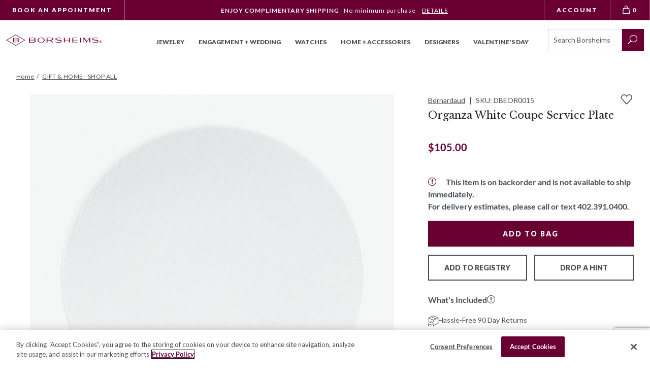

--- FILE ---
content_type: text/html; charset=utf-8
request_url: https://www.google.com/recaptcha/api2/anchor?ar=1&k=6LcO1IYrAAAAALgIqGyHTbxOAePqCIsPM4hURCCj&co=aHR0cHM6Ly93d3cuYm9yc2hlaW1zLmNvbTo0NDM.&hl=en&v=N67nZn4AqZkNcbeMu4prBgzg&size=invisible&anchor-ms=20000&execute-ms=30000&cb=2d47i5xkv2t0
body_size: 48850
content:
<!DOCTYPE HTML><html dir="ltr" lang="en"><head><meta http-equiv="Content-Type" content="text/html; charset=UTF-8">
<meta http-equiv="X-UA-Compatible" content="IE=edge">
<title>reCAPTCHA</title>
<style type="text/css">
/* cyrillic-ext */
@font-face {
  font-family: 'Roboto';
  font-style: normal;
  font-weight: 400;
  font-stretch: 100%;
  src: url(//fonts.gstatic.com/s/roboto/v48/KFO7CnqEu92Fr1ME7kSn66aGLdTylUAMa3GUBHMdazTgWw.woff2) format('woff2');
  unicode-range: U+0460-052F, U+1C80-1C8A, U+20B4, U+2DE0-2DFF, U+A640-A69F, U+FE2E-FE2F;
}
/* cyrillic */
@font-face {
  font-family: 'Roboto';
  font-style: normal;
  font-weight: 400;
  font-stretch: 100%;
  src: url(//fonts.gstatic.com/s/roboto/v48/KFO7CnqEu92Fr1ME7kSn66aGLdTylUAMa3iUBHMdazTgWw.woff2) format('woff2');
  unicode-range: U+0301, U+0400-045F, U+0490-0491, U+04B0-04B1, U+2116;
}
/* greek-ext */
@font-face {
  font-family: 'Roboto';
  font-style: normal;
  font-weight: 400;
  font-stretch: 100%;
  src: url(//fonts.gstatic.com/s/roboto/v48/KFO7CnqEu92Fr1ME7kSn66aGLdTylUAMa3CUBHMdazTgWw.woff2) format('woff2');
  unicode-range: U+1F00-1FFF;
}
/* greek */
@font-face {
  font-family: 'Roboto';
  font-style: normal;
  font-weight: 400;
  font-stretch: 100%;
  src: url(//fonts.gstatic.com/s/roboto/v48/KFO7CnqEu92Fr1ME7kSn66aGLdTylUAMa3-UBHMdazTgWw.woff2) format('woff2');
  unicode-range: U+0370-0377, U+037A-037F, U+0384-038A, U+038C, U+038E-03A1, U+03A3-03FF;
}
/* math */
@font-face {
  font-family: 'Roboto';
  font-style: normal;
  font-weight: 400;
  font-stretch: 100%;
  src: url(//fonts.gstatic.com/s/roboto/v48/KFO7CnqEu92Fr1ME7kSn66aGLdTylUAMawCUBHMdazTgWw.woff2) format('woff2');
  unicode-range: U+0302-0303, U+0305, U+0307-0308, U+0310, U+0312, U+0315, U+031A, U+0326-0327, U+032C, U+032F-0330, U+0332-0333, U+0338, U+033A, U+0346, U+034D, U+0391-03A1, U+03A3-03A9, U+03B1-03C9, U+03D1, U+03D5-03D6, U+03F0-03F1, U+03F4-03F5, U+2016-2017, U+2034-2038, U+203C, U+2040, U+2043, U+2047, U+2050, U+2057, U+205F, U+2070-2071, U+2074-208E, U+2090-209C, U+20D0-20DC, U+20E1, U+20E5-20EF, U+2100-2112, U+2114-2115, U+2117-2121, U+2123-214F, U+2190, U+2192, U+2194-21AE, U+21B0-21E5, U+21F1-21F2, U+21F4-2211, U+2213-2214, U+2216-22FF, U+2308-230B, U+2310, U+2319, U+231C-2321, U+2336-237A, U+237C, U+2395, U+239B-23B7, U+23D0, U+23DC-23E1, U+2474-2475, U+25AF, U+25B3, U+25B7, U+25BD, U+25C1, U+25CA, U+25CC, U+25FB, U+266D-266F, U+27C0-27FF, U+2900-2AFF, U+2B0E-2B11, U+2B30-2B4C, U+2BFE, U+3030, U+FF5B, U+FF5D, U+1D400-1D7FF, U+1EE00-1EEFF;
}
/* symbols */
@font-face {
  font-family: 'Roboto';
  font-style: normal;
  font-weight: 400;
  font-stretch: 100%;
  src: url(//fonts.gstatic.com/s/roboto/v48/KFO7CnqEu92Fr1ME7kSn66aGLdTylUAMaxKUBHMdazTgWw.woff2) format('woff2');
  unicode-range: U+0001-000C, U+000E-001F, U+007F-009F, U+20DD-20E0, U+20E2-20E4, U+2150-218F, U+2190, U+2192, U+2194-2199, U+21AF, U+21E6-21F0, U+21F3, U+2218-2219, U+2299, U+22C4-22C6, U+2300-243F, U+2440-244A, U+2460-24FF, U+25A0-27BF, U+2800-28FF, U+2921-2922, U+2981, U+29BF, U+29EB, U+2B00-2BFF, U+4DC0-4DFF, U+FFF9-FFFB, U+10140-1018E, U+10190-1019C, U+101A0, U+101D0-101FD, U+102E0-102FB, U+10E60-10E7E, U+1D2C0-1D2D3, U+1D2E0-1D37F, U+1F000-1F0FF, U+1F100-1F1AD, U+1F1E6-1F1FF, U+1F30D-1F30F, U+1F315, U+1F31C, U+1F31E, U+1F320-1F32C, U+1F336, U+1F378, U+1F37D, U+1F382, U+1F393-1F39F, U+1F3A7-1F3A8, U+1F3AC-1F3AF, U+1F3C2, U+1F3C4-1F3C6, U+1F3CA-1F3CE, U+1F3D4-1F3E0, U+1F3ED, U+1F3F1-1F3F3, U+1F3F5-1F3F7, U+1F408, U+1F415, U+1F41F, U+1F426, U+1F43F, U+1F441-1F442, U+1F444, U+1F446-1F449, U+1F44C-1F44E, U+1F453, U+1F46A, U+1F47D, U+1F4A3, U+1F4B0, U+1F4B3, U+1F4B9, U+1F4BB, U+1F4BF, U+1F4C8-1F4CB, U+1F4D6, U+1F4DA, U+1F4DF, U+1F4E3-1F4E6, U+1F4EA-1F4ED, U+1F4F7, U+1F4F9-1F4FB, U+1F4FD-1F4FE, U+1F503, U+1F507-1F50B, U+1F50D, U+1F512-1F513, U+1F53E-1F54A, U+1F54F-1F5FA, U+1F610, U+1F650-1F67F, U+1F687, U+1F68D, U+1F691, U+1F694, U+1F698, U+1F6AD, U+1F6B2, U+1F6B9-1F6BA, U+1F6BC, U+1F6C6-1F6CF, U+1F6D3-1F6D7, U+1F6E0-1F6EA, U+1F6F0-1F6F3, U+1F6F7-1F6FC, U+1F700-1F7FF, U+1F800-1F80B, U+1F810-1F847, U+1F850-1F859, U+1F860-1F887, U+1F890-1F8AD, U+1F8B0-1F8BB, U+1F8C0-1F8C1, U+1F900-1F90B, U+1F93B, U+1F946, U+1F984, U+1F996, U+1F9E9, U+1FA00-1FA6F, U+1FA70-1FA7C, U+1FA80-1FA89, U+1FA8F-1FAC6, U+1FACE-1FADC, U+1FADF-1FAE9, U+1FAF0-1FAF8, U+1FB00-1FBFF;
}
/* vietnamese */
@font-face {
  font-family: 'Roboto';
  font-style: normal;
  font-weight: 400;
  font-stretch: 100%;
  src: url(//fonts.gstatic.com/s/roboto/v48/KFO7CnqEu92Fr1ME7kSn66aGLdTylUAMa3OUBHMdazTgWw.woff2) format('woff2');
  unicode-range: U+0102-0103, U+0110-0111, U+0128-0129, U+0168-0169, U+01A0-01A1, U+01AF-01B0, U+0300-0301, U+0303-0304, U+0308-0309, U+0323, U+0329, U+1EA0-1EF9, U+20AB;
}
/* latin-ext */
@font-face {
  font-family: 'Roboto';
  font-style: normal;
  font-weight: 400;
  font-stretch: 100%;
  src: url(//fonts.gstatic.com/s/roboto/v48/KFO7CnqEu92Fr1ME7kSn66aGLdTylUAMa3KUBHMdazTgWw.woff2) format('woff2');
  unicode-range: U+0100-02BA, U+02BD-02C5, U+02C7-02CC, U+02CE-02D7, U+02DD-02FF, U+0304, U+0308, U+0329, U+1D00-1DBF, U+1E00-1E9F, U+1EF2-1EFF, U+2020, U+20A0-20AB, U+20AD-20C0, U+2113, U+2C60-2C7F, U+A720-A7FF;
}
/* latin */
@font-face {
  font-family: 'Roboto';
  font-style: normal;
  font-weight: 400;
  font-stretch: 100%;
  src: url(//fonts.gstatic.com/s/roboto/v48/KFO7CnqEu92Fr1ME7kSn66aGLdTylUAMa3yUBHMdazQ.woff2) format('woff2');
  unicode-range: U+0000-00FF, U+0131, U+0152-0153, U+02BB-02BC, U+02C6, U+02DA, U+02DC, U+0304, U+0308, U+0329, U+2000-206F, U+20AC, U+2122, U+2191, U+2193, U+2212, U+2215, U+FEFF, U+FFFD;
}
/* cyrillic-ext */
@font-face {
  font-family: 'Roboto';
  font-style: normal;
  font-weight: 500;
  font-stretch: 100%;
  src: url(//fonts.gstatic.com/s/roboto/v48/KFO7CnqEu92Fr1ME7kSn66aGLdTylUAMa3GUBHMdazTgWw.woff2) format('woff2');
  unicode-range: U+0460-052F, U+1C80-1C8A, U+20B4, U+2DE0-2DFF, U+A640-A69F, U+FE2E-FE2F;
}
/* cyrillic */
@font-face {
  font-family: 'Roboto';
  font-style: normal;
  font-weight: 500;
  font-stretch: 100%;
  src: url(//fonts.gstatic.com/s/roboto/v48/KFO7CnqEu92Fr1ME7kSn66aGLdTylUAMa3iUBHMdazTgWw.woff2) format('woff2');
  unicode-range: U+0301, U+0400-045F, U+0490-0491, U+04B0-04B1, U+2116;
}
/* greek-ext */
@font-face {
  font-family: 'Roboto';
  font-style: normal;
  font-weight: 500;
  font-stretch: 100%;
  src: url(//fonts.gstatic.com/s/roboto/v48/KFO7CnqEu92Fr1ME7kSn66aGLdTylUAMa3CUBHMdazTgWw.woff2) format('woff2');
  unicode-range: U+1F00-1FFF;
}
/* greek */
@font-face {
  font-family: 'Roboto';
  font-style: normal;
  font-weight: 500;
  font-stretch: 100%;
  src: url(//fonts.gstatic.com/s/roboto/v48/KFO7CnqEu92Fr1ME7kSn66aGLdTylUAMa3-UBHMdazTgWw.woff2) format('woff2');
  unicode-range: U+0370-0377, U+037A-037F, U+0384-038A, U+038C, U+038E-03A1, U+03A3-03FF;
}
/* math */
@font-face {
  font-family: 'Roboto';
  font-style: normal;
  font-weight: 500;
  font-stretch: 100%;
  src: url(//fonts.gstatic.com/s/roboto/v48/KFO7CnqEu92Fr1ME7kSn66aGLdTylUAMawCUBHMdazTgWw.woff2) format('woff2');
  unicode-range: U+0302-0303, U+0305, U+0307-0308, U+0310, U+0312, U+0315, U+031A, U+0326-0327, U+032C, U+032F-0330, U+0332-0333, U+0338, U+033A, U+0346, U+034D, U+0391-03A1, U+03A3-03A9, U+03B1-03C9, U+03D1, U+03D5-03D6, U+03F0-03F1, U+03F4-03F5, U+2016-2017, U+2034-2038, U+203C, U+2040, U+2043, U+2047, U+2050, U+2057, U+205F, U+2070-2071, U+2074-208E, U+2090-209C, U+20D0-20DC, U+20E1, U+20E5-20EF, U+2100-2112, U+2114-2115, U+2117-2121, U+2123-214F, U+2190, U+2192, U+2194-21AE, U+21B0-21E5, U+21F1-21F2, U+21F4-2211, U+2213-2214, U+2216-22FF, U+2308-230B, U+2310, U+2319, U+231C-2321, U+2336-237A, U+237C, U+2395, U+239B-23B7, U+23D0, U+23DC-23E1, U+2474-2475, U+25AF, U+25B3, U+25B7, U+25BD, U+25C1, U+25CA, U+25CC, U+25FB, U+266D-266F, U+27C0-27FF, U+2900-2AFF, U+2B0E-2B11, U+2B30-2B4C, U+2BFE, U+3030, U+FF5B, U+FF5D, U+1D400-1D7FF, U+1EE00-1EEFF;
}
/* symbols */
@font-face {
  font-family: 'Roboto';
  font-style: normal;
  font-weight: 500;
  font-stretch: 100%;
  src: url(//fonts.gstatic.com/s/roboto/v48/KFO7CnqEu92Fr1ME7kSn66aGLdTylUAMaxKUBHMdazTgWw.woff2) format('woff2');
  unicode-range: U+0001-000C, U+000E-001F, U+007F-009F, U+20DD-20E0, U+20E2-20E4, U+2150-218F, U+2190, U+2192, U+2194-2199, U+21AF, U+21E6-21F0, U+21F3, U+2218-2219, U+2299, U+22C4-22C6, U+2300-243F, U+2440-244A, U+2460-24FF, U+25A0-27BF, U+2800-28FF, U+2921-2922, U+2981, U+29BF, U+29EB, U+2B00-2BFF, U+4DC0-4DFF, U+FFF9-FFFB, U+10140-1018E, U+10190-1019C, U+101A0, U+101D0-101FD, U+102E0-102FB, U+10E60-10E7E, U+1D2C0-1D2D3, U+1D2E0-1D37F, U+1F000-1F0FF, U+1F100-1F1AD, U+1F1E6-1F1FF, U+1F30D-1F30F, U+1F315, U+1F31C, U+1F31E, U+1F320-1F32C, U+1F336, U+1F378, U+1F37D, U+1F382, U+1F393-1F39F, U+1F3A7-1F3A8, U+1F3AC-1F3AF, U+1F3C2, U+1F3C4-1F3C6, U+1F3CA-1F3CE, U+1F3D4-1F3E0, U+1F3ED, U+1F3F1-1F3F3, U+1F3F5-1F3F7, U+1F408, U+1F415, U+1F41F, U+1F426, U+1F43F, U+1F441-1F442, U+1F444, U+1F446-1F449, U+1F44C-1F44E, U+1F453, U+1F46A, U+1F47D, U+1F4A3, U+1F4B0, U+1F4B3, U+1F4B9, U+1F4BB, U+1F4BF, U+1F4C8-1F4CB, U+1F4D6, U+1F4DA, U+1F4DF, U+1F4E3-1F4E6, U+1F4EA-1F4ED, U+1F4F7, U+1F4F9-1F4FB, U+1F4FD-1F4FE, U+1F503, U+1F507-1F50B, U+1F50D, U+1F512-1F513, U+1F53E-1F54A, U+1F54F-1F5FA, U+1F610, U+1F650-1F67F, U+1F687, U+1F68D, U+1F691, U+1F694, U+1F698, U+1F6AD, U+1F6B2, U+1F6B9-1F6BA, U+1F6BC, U+1F6C6-1F6CF, U+1F6D3-1F6D7, U+1F6E0-1F6EA, U+1F6F0-1F6F3, U+1F6F7-1F6FC, U+1F700-1F7FF, U+1F800-1F80B, U+1F810-1F847, U+1F850-1F859, U+1F860-1F887, U+1F890-1F8AD, U+1F8B0-1F8BB, U+1F8C0-1F8C1, U+1F900-1F90B, U+1F93B, U+1F946, U+1F984, U+1F996, U+1F9E9, U+1FA00-1FA6F, U+1FA70-1FA7C, U+1FA80-1FA89, U+1FA8F-1FAC6, U+1FACE-1FADC, U+1FADF-1FAE9, U+1FAF0-1FAF8, U+1FB00-1FBFF;
}
/* vietnamese */
@font-face {
  font-family: 'Roboto';
  font-style: normal;
  font-weight: 500;
  font-stretch: 100%;
  src: url(//fonts.gstatic.com/s/roboto/v48/KFO7CnqEu92Fr1ME7kSn66aGLdTylUAMa3OUBHMdazTgWw.woff2) format('woff2');
  unicode-range: U+0102-0103, U+0110-0111, U+0128-0129, U+0168-0169, U+01A0-01A1, U+01AF-01B0, U+0300-0301, U+0303-0304, U+0308-0309, U+0323, U+0329, U+1EA0-1EF9, U+20AB;
}
/* latin-ext */
@font-face {
  font-family: 'Roboto';
  font-style: normal;
  font-weight: 500;
  font-stretch: 100%;
  src: url(//fonts.gstatic.com/s/roboto/v48/KFO7CnqEu92Fr1ME7kSn66aGLdTylUAMa3KUBHMdazTgWw.woff2) format('woff2');
  unicode-range: U+0100-02BA, U+02BD-02C5, U+02C7-02CC, U+02CE-02D7, U+02DD-02FF, U+0304, U+0308, U+0329, U+1D00-1DBF, U+1E00-1E9F, U+1EF2-1EFF, U+2020, U+20A0-20AB, U+20AD-20C0, U+2113, U+2C60-2C7F, U+A720-A7FF;
}
/* latin */
@font-face {
  font-family: 'Roboto';
  font-style: normal;
  font-weight: 500;
  font-stretch: 100%;
  src: url(//fonts.gstatic.com/s/roboto/v48/KFO7CnqEu92Fr1ME7kSn66aGLdTylUAMa3yUBHMdazQ.woff2) format('woff2');
  unicode-range: U+0000-00FF, U+0131, U+0152-0153, U+02BB-02BC, U+02C6, U+02DA, U+02DC, U+0304, U+0308, U+0329, U+2000-206F, U+20AC, U+2122, U+2191, U+2193, U+2212, U+2215, U+FEFF, U+FFFD;
}
/* cyrillic-ext */
@font-face {
  font-family: 'Roboto';
  font-style: normal;
  font-weight: 900;
  font-stretch: 100%;
  src: url(//fonts.gstatic.com/s/roboto/v48/KFO7CnqEu92Fr1ME7kSn66aGLdTylUAMa3GUBHMdazTgWw.woff2) format('woff2');
  unicode-range: U+0460-052F, U+1C80-1C8A, U+20B4, U+2DE0-2DFF, U+A640-A69F, U+FE2E-FE2F;
}
/* cyrillic */
@font-face {
  font-family: 'Roboto';
  font-style: normal;
  font-weight: 900;
  font-stretch: 100%;
  src: url(//fonts.gstatic.com/s/roboto/v48/KFO7CnqEu92Fr1ME7kSn66aGLdTylUAMa3iUBHMdazTgWw.woff2) format('woff2');
  unicode-range: U+0301, U+0400-045F, U+0490-0491, U+04B0-04B1, U+2116;
}
/* greek-ext */
@font-face {
  font-family: 'Roboto';
  font-style: normal;
  font-weight: 900;
  font-stretch: 100%;
  src: url(//fonts.gstatic.com/s/roboto/v48/KFO7CnqEu92Fr1ME7kSn66aGLdTylUAMa3CUBHMdazTgWw.woff2) format('woff2');
  unicode-range: U+1F00-1FFF;
}
/* greek */
@font-face {
  font-family: 'Roboto';
  font-style: normal;
  font-weight: 900;
  font-stretch: 100%;
  src: url(//fonts.gstatic.com/s/roboto/v48/KFO7CnqEu92Fr1ME7kSn66aGLdTylUAMa3-UBHMdazTgWw.woff2) format('woff2');
  unicode-range: U+0370-0377, U+037A-037F, U+0384-038A, U+038C, U+038E-03A1, U+03A3-03FF;
}
/* math */
@font-face {
  font-family: 'Roboto';
  font-style: normal;
  font-weight: 900;
  font-stretch: 100%;
  src: url(//fonts.gstatic.com/s/roboto/v48/KFO7CnqEu92Fr1ME7kSn66aGLdTylUAMawCUBHMdazTgWw.woff2) format('woff2');
  unicode-range: U+0302-0303, U+0305, U+0307-0308, U+0310, U+0312, U+0315, U+031A, U+0326-0327, U+032C, U+032F-0330, U+0332-0333, U+0338, U+033A, U+0346, U+034D, U+0391-03A1, U+03A3-03A9, U+03B1-03C9, U+03D1, U+03D5-03D6, U+03F0-03F1, U+03F4-03F5, U+2016-2017, U+2034-2038, U+203C, U+2040, U+2043, U+2047, U+2050, U+2057, U+205F, U+2070-2071, U+2074-208E, U+2090-209C, U+20D0-20DC, U+20E1, U+20E5-20EF, U+2100-2112, U+2114-2115, U+2117-2121, U+2123-214F, U+2190, U+2192, U+2194-21AE, U+21B0-21E5, U+21F1-21F2, U+21F4-2211, U+2213-2214, U+2216-22FF, U+2308-230B, U+2310, U+2319, U+231C-2321, U+2336-237A, U+237C, U+2395, U+239B-23B7, U+23D0, U+23DC-23E1, U+2474-2475, U+25AF, U+25B3, U+25B7, U+25BD, U+25C1, U+25CA, U+25CC, U+25FB, U+266D-266F, U+27C0-27FF, U+2900-2AFF, U+2B0E-2B11, U+2B30-2B4C, U+2BFE, U+3030, U+FF5B, U+FF5D, U+1D400-1D7FF, U+1EE00-1EEFF;
}
/* symbols */
@font-face {
  font-family: 'Roboto';
  font-style: normal;
  font-weight: 900;
  font-stretch: 100%;
  src: url(//fonts.gstatic.com/s/roboto/v48/KFO7CnqEu92Fr1ME7kSn66aGLdTylUAMaxKUBHMdazTgWw.woff2) format('woff2');
  unicode-range: U+0001-000C, U+000E-001F, U+007F-009F, U+20DD-20E0, U+20E2-20E4, U+2150-218F, U+2190, U+2192, U+2194-2199, U+21AF, U+21E6-21F0, U+21F3, U+2218-2219, U+2299, U+22C4-22C6, U+2300-243F, U+2440-244A, U+2460-24FF, U+25A0-27BF, U+2800-28FF, U+2921-2922, U+2981, U+29BF, U+29EB, U+2B00-2BFF, U+4DC0-4DFF, U+FFF9-FFFB, U+10140-1018E, U+10190-1019C, U+101A0, U+101D0-101FD, U+102E0-102FB, U+10E60-10E7E, U+1D2C0-1D2D3, U+1D2E0-1D37F, U+1F000-1F0FF, U+1F100-1F1AD, U+1F1E6-1F1FF, U+1F30D-1F30F, U+1F315, U+1F31C, U+1F31E, U+1F320-1F32C, U+1F336, U+1F378, U+1F37D, U+1F382, U+1F393-1F39F, U+1F3A7-1F3A8, U+1F3AC-1F3AF, U+1F3C2, U+1F3C4-1F3C6, U+1F3CA-1F3CE, U+1F3D4-1F3E0, U+1F3ED, U+1F3F1-1F3F3, U+1F3F5-1F3F7, U+1F408, U+1F415, U+1F41F, U+1F426, U+1F43F, U+1F441-1F442, U+1F444, U+1F446-1F449, U+1F44C-1F44E, U+1F453, U+1F46A, U+1F47D, U+1F4A3, U+1F4B0, U+1F4B3, U+1F4B9, U+1F4BB, U+1F4BF, U+1F4C8-1F4CB, U+1F4D6, U+1F4DA, U+1F4DF, U+1F4E3-1F4E6, U+1F4EA-1F4ED, U+1F4F7, U+1F4F9-1F4FB, U+1F4FD-1F4FE, U+1F503, U+1F507-1F50B, U+1F50D, U+1F512-1F513, U+1F53E-1F54A, U+1F54F-1F5FA, U+1F610, U+1F650-1F67F, U+1F687, U+1F68D, U+1F691, U+1F694, U+1F698, U+1F6AD, U+1F6B2, U+1F6B9-1F6BA, U+1F6BC, U+1F6C6-1F6CF, U+1F6D3-1F6D7, U+1F6E0-1F6EA, U+1F6F0-1F6F3, U+1F6F7-1F6FC, U+1F700-1F7FF, U+1F800-1F80B, U+1F810-1F847, U+1F850-1F859, U+1F860-1F887, U+1F890-1F8AD, U+1F8B0-1F8BB, U+1F8C0-1F8C1, U+1F900-1F90B, U+1F93B, U+1F946, U+1F984, U+1F996, U+1F9E9, U+1FA00-1FA6F, U+1FA70-1FA7C, U+1FA80-1FA89, U+1FA8F-1FAC6, U+1FACE-1FADC, U+1FADF-1FAE9, U+1FAF0-1FAF8, U+1FB00-1FBFF;
}
/* vietnamese */
@font-face {
  font-family: 'Roboto';
  font-style: normal;
  font-weight: 900;
  font-stretch: 100%;
  src: url(//fonts.gstatic.com/s/roboto/v48/KFO7CnqEu92Fr1ME7kSn66aGLdTylUAMa3OUBHMdazTgWw.woff2) format('woff2');
  unicode-range: U+0102-0103, U+0110-0111, U+0128-0129, U+0168-0169, U+01A0-01A1, U+01AF-01B0, U+0300-0301, U+0303-0304, U+0308-0309, U+0323, U+0329, U+1EA0-1EF9, U+20AB;
}
/* latin-ext */
@font-face {
  font-family: 'Roboto';
  font-style: normal;
  font-weight: 900;
  font-stretch: 100%;
  src: url(//fonts.gstatic.com/s/roboto/v48/KFO7CnqEu92Fr1ME7kSn66aGLdTylUAMa3KUBHMdazTgWw.woff2) format('woff2');
  unicode-range: U+0100-02BA, U+02BD-02C5, U+02C7-02CC, U+02CE-02D7, U+02DD-02FF, U+0304, U+0308, U+0329, U+1D00-1DBF, U+1E00-1E9F, U+1EF2-1EFF, U+2020, U+20A0-20AB, U+20AD-20C0, U+2113, U+2C60-2C7F, U+A720-A7FF;
}
/* latin */
@font-face {
  font-family: 'Roboto';
  font-style: normal;
  font-weight: 900;
  font-stretch: 100%;
  src: url(//fonts.gstatic.com/s/roboto/v48/KFO7CnqEu92Fr1ME7kSn66aGLdTylUAMa3yUBHMdazQ.woff2) format('woff2');
  unicode-range: U+0000-00FF, U+0131, U+0152-0153, U+02BB-02BC, U+02C6, U+02DA, U+02DC, U+0304, U+0308, U+0329, U+2000-206F, U+20AC, U+2122, U+2191, U+2193, U+2212, U+2215, U+FEFF, U+FFFD;
}

</style>
<link rel="stylesheet" type="text/css" href="https://www.gstatic.com/recaptcha/releases/N67nZn4AqZkNcbeMu4prBgzg/styles__ltr.css">
<script nonce="jRvjDHP-aR3TReWepsIcDQ" type="text/javascript">window['__recaptcha_api'] = 'https://www.google.com/recaptcha/api2/';</script>
<script type="text/javascript" src="https://www.gstatic.com/recaptcha/releases/N67nZn4AqZkNcbeMu4prBgzg/recaptcha__en.js" nonce="jRvjDHP-aR3TReWepsIcDQ">
      
    </script></head>
<body><div id="rc-anchor-alert" class="rc-anchor-alert"></div>
<input type="hidden" id="recaptcha-token" value="[base64]">
<script type="text/javascript" nonce="jRvjDHP-aR3TReWepsIcDQ">
      recaptcha.anchor.Main.init("[\x22ainput\x22,[\x22bgdata\x22,\x22\x22,\[base64]/[base64]/[base64]/[base64]/[base64]/[base64]/KGcoTywyNTMsTy5PKSxVRyhPLEMpKTpnKE8sMjUzLEMpLE8pKSxsKSksTykpfSxieT1mdW5jdGlvbihDLE8sdSxsKXtmb3IobD0odT1SKEMpLDApO08+MDtPLS0pbD1sPDw4fFooQyk7ZyhDLHUsbCl9LFVHPWZ1bmN0aW9uKEMsTyl7Qy5pLmxlbmd0aD4xMDQ/[base64]/[base64]/[base64]/[base64]/[base64]/[base64]/[base64]\\u003d\x22,\[base64]\\u003d\\u003d\x22,\[base64]/[base64]/Dnlh2QT09dMOxw5JtwozDrXDDtMKGOsOPYMOnd1Zhwoh/TTxmUn9LwpMRw4bDjsKuHsKEwpbDgGLCmMOCJMO2w5VHw4EOw7Q2fHFaeAvDgh1ycsKVwqFMZjnDisOzcn98w61xf8OyDMOkZRc6w6M3FsOCw4bCq8KcaR/[base64]/CocOgwrPClMOgwofDm8O/wqvDmWTCpsKBw5Vcw6MOw67DmGvCrSnCgAQkdcO2w4dTw7DDmjbDmXLCkTURNUzDr0TDs3Q3w5MaVWbCpsOrw7/[base64]/QjHDpjfClRpUwrHDjcKEacOHw6JDw7rCisKNGWogKsOdw7bCusKrb8OLZwLDvVU1Y8KQw5/[base64]/NHIvw5nCql3ClXrDsMKLwo5rw6ItVsKCw586wrnCksKDHlXDtMOZdsKpD8Kvw6DDncOhw6bCgDnDrjcUDxTCpxlWLkvCm8Kjw7EcwpvDqcKPwqbDm1c0wpMoGnXDjRQTwr/DizDDt3B/w6vDigXDswnCqMKWw44gWsO/G8KVw7DDiMOMTVovw7TDisOYFDgtcMO8RTTDlxYZwqDDkRNqV8O1wpZkDBjDqFJSw7nDiMOgwoYHwpVkworDvcKkw7lXUxTCgCpWwqZcw4DChsO+XsKMw4vDm8KbIhRfw6wEHsK9GBzDlUFfSX/CjcO0SknDucKUw4fDjjRcwrfCncOkwpAgw6fCosOLw5fDq8KLH8K1fxJGbsK2woMgS17ClcOPwrnDqE/DjMOFw43Cm8KVGW94UynCkwzCrsK1TA3DoAbDpTDDqMORw7ZUwqxjw6TCucOsw4TCucKiSlTDgMK4w6VvUykfwr0KAsOjOcKnLsKswp1QworDn8KSw51qY8KSwpHDgRUXw4TDpsO6YsKYwpJuTsObYcK4EMO0dcORw7bDiH/DnsK9AsKvby3DpSrDsG4Hwr8pw6jDgHrCuW7CncKRTMObThXDq8OhGsKVScO3CALChcKsw6LDvFx1AMO8F8O+w5/[base64]/ChsO6wq8PLlTDo2vDnHbCq8OeRsKwwr0UZcO1w7vDn2PCrjXDoSbDh8K0LFl6wrd8wp3DvXjDjjkJw7VUKG4BYMKIIsOMw5fCpcOpU0DDjcKqX8KAwpkEYcKaw70mw5/Dsx0fY8KdfxNmdsOywoNJw7jCrAHCuXgDJ17DkcKVwqAowqjCrGHCocKrwpJDw6Z7AiLCgDNGwrHCgsK/FsKUw5pnw6BBWsOSXUgGw6HCsSLDkcO7w6olcEIDRWnCkVDCjwE9wpnDqhvCpsOqT3XClsK4aUjCt8KZN2JBw4vDqMO1wobDhcOCDHgpbMK3w6p+OnN8wpEeCMK+XcKFw4ptVMKjCh8PZ8OVEcK8w6DCk8O/w64/[base64]/CjGbCuBHCqXPDhSgzwqQ7w7ACY8OHwrkLYAZfwqPDqCLDvsOrXMKwHX7DvsKvw6jCoXwPwqclWcOgw6pzw7JFK8KwYMOhw4hXe2heIMOuw5labcKfw5nCoMO5F8K8B8OGwp/CnUYRFSsjw653fXjDlx/[base64]/[base64]/E8OUw6VmPhIswpPCqUTDuSXDgsOOHCPDpmIqwoRqG8KrwpwTw79ff8KLE8OkLSA2KBEgwp8xw4jDsCXDnBk7w4XChMOtRx86WsObwrnCi0EYw5UxRsOYw6/CucKuworCsGfCjEtFZl8+eMKTRsKSSMORe8KuwqVnw7cTw7RVQ8O/w54MesOYVTAOUcOaw4ltw5TCnFAVVyUVw4RHwqfCggx4wqfDuMOURiUnK8KRNQ/DtR3CrsKQdcOeLU/[base64]/[base64]/CqxTDhlzDnAvCjGnDlFzCmANzSn3CvAjDpRBAE8OwwowTw5VswooEw5ZVwoRwO8OgdQzCj1YkD8OCw6UoICJ8woBhEMKDw5JQw6zCu8OWwqtZKMOQwqAZSsKEwqLDoMKiw6/Cpitwwo3CpixjOcKsAsKUbcK8w6ZpwrQaw6dxfFrCoMOlU3DCg8KwIV1Dw5/DoTIcfgfCh8OPw79ewp8BKiBqXsOhwq/DkEHDhMOJacKWa8KLBMOlP2vCosOyw67DrCwhw4nDjMKHwp3DvgtewrTCgMKiwrpUw4Ruw4/[base64]/[base64]/Cg2s5w4zDv8Knw6nCosOxbG8sCMKrIy7DqWHDtBdHwrDCh8Kxw7XDvxTDlMOmLw/Dr8Krwp3CmMOMSDDCjG7CuVIqwqXDi8K0AcKJWsKDw7BRwojDhMOuwqENw6bCjMKBw6XCvT/DvEpxfcOwwoIyClvCpsKqw6HCscOEwqzCq1fCjsKbw77Cjw/DtcKbw4LCo8O5w4cuFUFnCsOdwpo/woN8CcOWJ2gUf8KNWE3Dp8OvPMORw4/CnCDChkV4RkBzwo7DuBQscX/CgcKgFgXDnsOQw5d0CEXCpCHDscOnw5Udw6TDqMOXb1jDucO1w5E3XsKtwp3Dg8K/[base64]/DulMnwo/Ck8Kmf1FrwqbDj8ODfMOWHC/DkyDCkRELwpJcYjPCosO4w4kQWVfDqgXDtsOPNV/DiMKlCBotPsKNMVpIwqnDh8KeYzUSwpxfdiNQw4lhHwDDvsKFwqcQFcKBw4XCg8O4Kg/DisOAw77DszPDkMOEw5o2w5EhflLCksKkfMONZ2rDssKKP37DicKiwrhoCT0mw7l7SRJEK8Oiwq1cwpfCkcOTw7poWGfCgXlewp1Xw5Atw6oJw6ZJwpfCocO0w5YtesKMSDPDgcK2wpBfwonDmy/DicOjw7svDGlUwpDDtsK0w4JTBTBUw5LCvnfCpMORRcKEw6DCjlpUwpZowqAcwqDCtMKzw7pBSlfDiTXDth7CmsKKd8KDwosMw7rDusOWICbCoGLChzPCpV3Cv8O/[base64]/CpxPCkcOyIipDw5Ugw4kBw6XCmMOATidIf8KnwrbCkGvDjn3CssOTwp/CmVNaVS8cwqB6worDoFrDrB3DsCxCw7HCoxXDlQvCjxXDqsK+wpA1w5EDPnjDg8K5wr9Dw6shC8Ozw6jDuMOwwpTCgC18wrfChMKjZMO2w67DlsO+w4hJwo3CkcKcw7cCw7TChMO5w7NCw5/CuXBOwrXCmsKTw4pKw5wWw64rLcOyJxvDkXDDtMKQwoYAwq/DjMO3TR/[base64]/DjAfCtcKJD37CtSVJwqfDrAfCvgwzw4pSwq3DqsO9wptLwrrCrQHDj8OowqM4SFAawp8VBcKZw5/CrGPDvWvClj/Cs8Onw5x0wojDhMKJwpzCsz5dQcO/wpnCiMKBw4gDCGDDl8OhwqE7dMKOw4jDn8Orw4jDvcKIw4/CnhrDgcKGw5F8wrVrwoECDcOhDsK4wqkYcsKfw4jDkMKww7EVfEAFXFrDnXPClnPDvEjClg4qTsK3bsOLNsKBbTUJw4YRJWDClCrChcOYNcKqw7XDsH1Mwrx/[base64]/[base64]/PhMyw6jCtQvChcKfwp1nw5DCl8O4XMOowp9AwowLwrjDrVvCn8OUEFDDusOIw5LDu8Onc8KOw6VEwpoDT0oZFTd1HyfDqVJhw4kCw6fDjsKqw6/DncOgMcOAwo4XZsKOBMKhw57CuFUWfTjClWHDkmDDmcK9w4vDrsODwopbw64wZzzDlAbConPCtE/[base64]/D0sew6I9wrwxwr5Rdg8GOTDDnMO4ACzCiCMsw4DDrcKxw4vDsUzDmD7CgMKfw6Efw5/DpEl0BMOtw5s4w4PCszDCjBnDrMO0w5LDmkjChMOrw4DDqyvDsMK6wrrCssKww6DDlwInA8OfwpsfwqbCmMKGfzbDscOzaCPDqwHDn0MJwo7DlEPDumjDkcKAFm/[base64]/DscKrOcO6YsK6McOvwpvCmsKvwp0SVcOzQ0xYw6vCksORR3V7AXpbQWRFw73CrHEkHgkuVWXDuRbDtRDDpGcgw7HDkxsOwpXCvwPCo8Kdw5gcLB8fPcKoO2XCo8Kywo9tfw/CoFM1w4LDkMKAYsO9IQ/DoA4Uw5kuwokjc8OaJcOOwrrCncOpwodbOQAHQELCk0fDuBvDt8K8w6gkT8Kvwo7DlHcwJUrDvlrDjsKTw7/Dvm88w6rCg8O5McOQN00hw6rCk0BfwqBvRsOfwoXCrC3CvcK7wrV6NMO3w6fCowLDoAzDiMKBKS9UwqsQMm9deMKZwpUEGSHCtsOgwq8Uw67DucKHGhE/wrZBw5XDl8KULTxGKcOUY2Vgw7sZw6vCvg4jFsKXw75IGmFHIy1CMho3w6UgRsOmMcOoHizClMOWezbDjwHCkMKkOcO4EVEzZ8Osw5xOQMOhVw/CnsOTOMKKwoAMwpMXWXLDqMO5EcOgZXXDpMO8wpF3wpATwpbCqcK8w6hSfB5pbMK6wrQRG8OVw4Icwpxwwrx1D8KeXUPCoMOWAsKdesO+Z0HCq8KJw4LClsOnQU5ww6HDviEhKB/Ch1vDjC0ew6TDmyjCjwQMYWXCnGk/wobDhMO6w6DDsiF3w7fCqMKQwprCn35OAcKOwo1zwrdUNMOpHQ7ChcOlH8KGVQDCvMK3w4URwrFcfsKlwofChEFxw4/Do8KWNQ7CmkBiw7Fnw4PDhcOxw6cewr/[base64]/[base64]/w6kaMcKLwpotZyQWw5TDg2AOFMKfXGfCqEd+wpI/[base64]/BBrDjh0xN8KTw7LDjwBHw44semLDscKCLmlcVFogw7HCp8OqfW7DpTJhwpUKw6HCtcOhXsKQasK0w6BOw6dgJMKjwrjCncO8UhHConbCthlzwrvCiDZtJMK6VAgFIVBowqTCp8K3AWlTVjfCpsKpwpJ5w4vChMO/VcOUQcOuw6DCghtLF3fDtio+w74zwpjDvsOuX3BZwp7Ckw1Jw4fCsMOsM8OXacKZfDR9wrTDoxHCj0XCmkx2HcKaw6VVYycRw4JZOxTDvQUYf8OSwqrCsUI0wpDCtGLDmMOewpDCmmrDpsKhI8OQw5bDoy3Dl8O3wr/CnETCpC5ewokfwpIaJ07CjMO+w6bCp8OqUMODPHHCk8OXbAM0w5kjRzbDlSHCqVwXNMOCT1/DinbCi8KMwrXCtsKkdHQbwpXDtcOmwqBLw70vw5HDhgzCpMKMw4x/w61Bw7RqwpRSesKzMWjDusO9wrDDlsObP8KPw5DDm3RcTMO8LizCun07X8K9C8K6w6F0Ty9ewo1tw5/CosK+bH/DlMK+GcOjHsOow6rCjSBbR8Kww7BOM3DCthvCvzfCt8K5wolUVV7CsMO9wrTDljYSWcOyw6/CjcKreGjClsKTwrweR19Rw4RLw6fCnMOvbsOTw47CuMO0w4Qcw7MYwosewpfCmsO0bcOdMX/CjcKMGVM/HS3DoypyMALCiMKEFcOVwpgAwoxuw5JMwpDDt8OMwoI5w7nDvcKuwo9Dw7PDl8KDwqA/B8KSDsOJT8KUJ3BYVj/Dl8OQcMKfwpbCscKZw5PCglkvwoPCiW4yDH/CtGTDuXXCucOXQh/CiMKMSRwRw6PCsMKVwphucMOQw7wywplYwqM1Nxdia8KPwoBXwoLDmgfDpcKTGwHCqi/Dm8KOwp9MPEJBGT/Cl8OiLcKCZcKPdcODw6MTwqDDj8OTLMONwq5JE8OSAi7DsT9hwozCisOfw6EnwonCoMKBwoMuU8K4S8KoCcKCScOmJwTDvg5Uw55/wqXDjABJwrbCtsK+wrvDtRtSZMO7w5tGEkk1w49cw6NResK2Z8KUw4zCqgQzYMKnNWTDmBIzw4VObU/CocKhw7EhwoXCgMK3PARVwo5iKhBTwpcBJcO6wpU0f8OuwoTDtnNSwp3DhsODw5sHZDFPMcOqVxVBw4IyKMKQworDoMOMw4tJw7fCmEgzwo5+wp5/VTg+I8OsUUnDjAbCvMOzwoY/w48wwo5vIy0jHsKwKAPDucKZd8KqFxhTHmjCi1twwoXDo2VBLsK3w5ZGwpRtw4NvwpZ6WBtqG8OkWsK5w5l/[base64]/DokhlA8Oiw63DrsOUEHVsw4XCiHDDrXrDswDDp8KaexJaKMOQV8O1wpxBw73DmW3CssO8w77CgsKOwosVcmpAd8OpcwvCqMOIAg4cw70nwo/DqsO8w77Co8OAwrrCuSglw6TCvMK7wqFbwrHDnSR9wrzDp8O3w7dTwpROM8K8NcOzw4LDq2hBRQlZwp7Dg8K7woDDrEDDu07DihzCtnnCjjfDv1YYwpQmdBvCscKtw6zCiMKcwptaTw3CqcOHw4nDnW0MFMKMwp/Doht0wowrW3g0w50XNkbCmWY3w6pRKnRjw5vCq0EzwrFdHMKSaRbDiWDCncOPw5nDmMKAb8O3w4ljwqTDosKXw6pzAcKow6PCjsOMEcOtcFnDiMOWGSTDmEtSNsKMwoXCkMONR8KTY8KXwpDCm2TDphrDszjDuivCtcOiHxImw7Bqw57DgsK9FH/DvnnCoiYqw4LCr8KRM8KRwqwbw7hNw5bCmsORdMOlC0fCi8K3w5DDm1zDtkfDn8KXw75XKsO5TVU/SsK/NcKGFcKyMk1/A8K1wpwhP3vCicKnfsOlw5AnwrIRbypyw49ZwpzDnsK+dcKQwr8Yw67CosKKwo7DlWYSW8KtwprDtF3DhcOLw7NAwpl9wrjCuMO5w5XCox1Kw69Zwpt/w5jCjDrDn3BqY2dHNcKkwq0vY8Ovw7bDtE3DkcOAw65jccO/b1/CksKEJzYZYAB9wqVbwpZbQx/Du8KzRl3DlsKhJkMqwrFhCsOCw47CljzDg3PCrCjDi8K+wrnCv8ODZMOAT37DuSsRw45dS8OVw5sdw5RWBsOuDzHDicKxR8KZw6bDt8KjWlg9CMK/[base64]/DsknDkMKCVsKAw50DNsO7w4HCj2FDwobDs8OBM8Kmwr3CuwXDqlVawqY8w70Qwrlrwps1w5NWaMKbZsKCw7HDocOILMKFACDDiisSWMOLwo3DocOiw5hCEsOHW8Osw7bDvMKHU3dGwq7CvW/Dg8OnDsODwqfCgSzCmh92acOjND57J8OZw6NrwqYBwpDCncOvLyRXw6zCgg/DiMKEdn1Sw4XCrSDCo8KAwrnCsX7CjQUbJl7DnDYUK8Ksw6XCoz3DscO4OBjCtjtvCVZCdMKxWX/ClMO5wpEswqwmw6cWJsO0wr7CrcOMwonDqFzCqm4TBMOrEcOjElfCi8O4eQw5ccO/d3JIOm/DjcKOwrrCsHrCjcKDw5IFw7YgwpIYw5kTYl7CqsOlG8KrTMO8PsOxHcKhw6YlwpFXWy1ZERI2w4HDlE7DgnwAwobCrcO1dRIHPlfDu8K+NTRXasKVFT3CrsKjGTUOwrpMwpbCnsOGfFDChDPDvMOGwqHCg8KFGy/CmRHDhX/[base64]/EwvDiR4gw45EJl4gwotTwqA5ahfDrMO6wrbCnycUNsKQOcKzWMOKXkEMSMKyMMKJw6Alw4PCqiZJNgnCkGQ7LMOSe3x6KTglHnMWBRHCoGXDo0LDrylDwpMxw6h4ZcKrEVc3CsKHw7XCiMOYw5LCs2V9w40YQ8KRXMODVnPCqVZew5B9LW/[base64]/DncO0wqPDsWvCmE48UEDCtzZ1w7MWw6bDuyDDk8K/worDsTUZFsKww6XDiMKMJsOewqZdw7fCrMOKw6zDpMO3wrXDlsOuEwYraxctw5FXCsOKIMONWyd6dGFLwpjDvcO3wrg5wpLDhykRwrFJwr/CsAHCoyNCwr/DqSDCgcKSWgN5UxzCosKvVMO4wq4dWMO0wqvCmw3Dk8O0XcObMWLDlREkw4jCoQvDixAWQ8Kowq7DvS/CsMOTN8KkeS9FZcOIwrsMJiTDmhTDtEcyPMKEE8K5wqfDuHrDpMOhRTPDrRjCu00jWcKwwoXChzXCsRbCjk/[base64]/CiR/CpMK3wrY3SBnDpsO6EknCkcO3RX8LKcOqesOGw5IVYHjDkcKhw7bDuyvDs8KoJMKdN8KEZsOvITI/N8OUw7bCtUR0woUsHgvDtT7DthjCnsOYNwkCw6PDg8OtworCgMObw6YLwrYowpoxw7ozw71Fwp/DuMOWw7ZkwrA8MUXCi8K5w6M1wpZaw7VqFMOCNsK1w4DCusOUw4UVDE/CtcOdwoLDumnDm8Oaw7nCgsOkw4QHS8ORFsKsS8ORAcK1woItM8OwdQcDw4LDnB9uw7cbw4fCiCzCk8OxAMONMiXCt8KZw57DtFQEwow/aRUlwpVFAMKmE8KdwoFsLVkgwoBFPBnCsE1nZ8KHYQ0WXsKbw4LCsCJke8OnesKqQsOoChfDslnDt8OLwp3CocKew7/DpcOja8KZwrsfbMK3w6ouwqXChXg3wpJYwq/[base64]/[base64]/Dn8O8JsKtKcOzw4PCn8O6cU3CkMKgw6bDhF8vwoBowr/Dr8K+KMKdUMObNVRrwqhpCcOGHncpwovDthvCqG5mwq9DMT7DmsOGNGpjCRrDnMOXw4cIMMKUw4nDnMOVw4PDrw4FXHjCs8KiwqbDl1Uhwo3CvMOEwpsuw7jDucK/wqLCq8KTSzFuwqfCmVHDmmk8wqDDmMKCwogpD8K4w4hVJcKlwqwYE8KOwrDCt8KcT8O7AMKOw7/Cg0DDhMKCw7U1O8O0NcKyT8OFw7nCvMKMOsOidw7DkTo4w5tuw7LDucKkFsOnBsOADsOVCSw3YQ/[base64]/[base64]/C1/DncK8wqQdwrZRwqLCi8OFw4zDrn9pVmNow7ZlSHsdVnDDvMKowpJec0Vwe1cRwqvCuF7DiUHChSjCoivCsMKSSC9WwpfDmjhyw4fCucO+FR3Dg8OBVsKbwqxlGcOuw6Jza0LDgG7CjmfDlkYEw69/wqZ4RsOrw6JMwqB9KUZBw6PCrWrDmVcrw7NsaRjCn8KMZAovwosAbcONdMOAwovDksKTWVk/w4c5w757AsOPw5RuLsK7wplANMKqwpNFRcOXwoI+NsKaB8OGDMK8FMOVfMONMTXCmcKTw69Xw6PDoTPCk1DCi8KswpUOTVczJVrCncOLw5/DiQPCl8KiM8K1NxAoQsKswpxYEMOZwpJYQsOpw4YbVMOeasOFw4gNfsKyB8Ovw6LCnH5ow7MwUWLDoVLClcKfwrnCkmkfCSnDv8O/wqAow4jClcOcw4rDjlHCiT8rMkYkPMOgwqVUXsOZw5HCosOWYcKtNcKMwqovwqPDllvCt8KDcG57KATDq8KFJcOtwobDn8KSSCLCtz/Dv2Rgw4rCu8Ouw7gJw6bDjk7DtXLChBRcSn4HIMKRUMO9ZcOFw7USwo0fLBbDkEoxwqlfD1XDhsOBwqFaSsKHwpQcW2ljwrBww7AWYcOiPhbDq0s+SsKUWAIKN8KTwrYDwobCnsOYVibDlS7DtD7CmsOHFyvCisKpw6XDlDvCqsK1woXDrT9Hw4fCmsOeFAF/wpoUw405LynDpkJ1N8O0woJCwqzCoA0vwrIGYMOxRsO2wp3Ch8Klw6PCsmkOw7FIwrXCrcKpwpfDmV7DlcOeOsKAwo7ChBRuC04mEC/ChcKBwpZ0w51kwo1mOsK5GsO1woPDiDjDiB41w5wIJWXDicOXwrMZeRlSDcKIw4gzR8OFE0Qnw71BwrB/B37CjMOLw7jDqsOBOxoHw7bDqcKww4jCvwPDk23DhFzCscOUw6x3w6I5wrDDmjjChz4twpUqUALDvcKZGBTDnMKFPETCscOgAMKCbk/Du8Kiw7nDnl8pHcKnwpXCvVAfw6F3wp7Dkic9w4wQSANwLsOCwr17woVnw4o0AwRww4srwoZgTHl2D8OTw6zDhkZ/w4VMdRcISlPDj8Kjwql6RsOCJcObd8OdKcKawqzCjSgPw4zCn8KJFsKXw7RlJsOWfT9QJGNJwoRqwpB+ZcOYOQbDqgILdMOqwr/DjsOTw6UvHB3DvMOwVlV1AsKOwoHCmsO1w6/DgcOAwrPDn8ORwqXCk1ApQcKbwow5UTgOw4TDrC3DrcO/w7XDnMO5YMOmwonCnsKYw5jCuS5kw54pVMO3wodDwqtfw7rDtMOxUGnCtFfCkQhowpgDFcKQw4jDkcOhZcK4w4jCmMKDwq1/VAvCk8KnwqvCr8KORHnDiQBAw5fDojw6w4rCiW3DpHx1fwpxWMKNHF0/cnTDj1jCr8OQwp7Cg8O3IW/CrxLCjh8BDA/[base64]/Cg0ktEcKxw7phQVlKdAPCrMOqwq9LOsOxf8K+ZUcXwpNow67Cgg7CucKyw6XDtcKhw4rDmzAXwp7Cp20Xw57Cs8O2c8OXwozCk8K4I1fDocKYZsKPBsK7w4JXIcOkR2rDj8K8Vg/DhcO/w7LDvcOiPcK2wojDuF/CmMOOUcKjwrgeABPDh8ODNsOvwoBDwqFfw7sfMsK9fFVWwrEsw7BYEMK/wp/[base64]/QFdewrHDulsAwoUyEFDDvcKMwoTDhcOTw7jDmcOrXMOtw6/Ch8OPV8KOw7XDvcKLwrzDoUU1CMOGwpbDp8KVw4QhNCEGdsO0w5DDlAd5w61/w7vDsElSwovDpk/CvMKNw7jDisOBwrTCrcKmcsOlL8KHfcOew559wol0w7BWw7/CjsKZw6dqYsK0YS3CpALCvDDDtMOZwrPCt2/CmsK3TWhrfhrDoDfDosO/X8K+WlvCvMO6I38pGMOycVzDrsKZbcOaw41ve2IRw53DlcKtwqHDll00wpjDgsKVNsKjD8OkXSXDmkBuGALDgW/CiCvDgC8YwpJAOMOBw7UEC8OCR8KmBcOywpxLPHfDn8Krw44SGMO9wp5ewr3CkBhVw7PDlTFgXXJfKSTCqMK6w6Fxw7fDtsKPwqJ+w4HDt0Ejw4A9X8KsZMOsScK/wojDlsKsPADDj2Ebwp0XwoY2woQ4w6VRLMKFw73CiTgwPsKwBkTDlcKkMlvDnRtmPWDDhivCn2DDnMKbwo5MwpRKdCvDjjobwprCmsOFw4RVScOpPzLDq2DDscOFw5xEV8KRw6FwB8OPwqbCocKMw5XDvcKwwqNvw4ksBcKLwpIJwo3CqztGBMKNw6/[base64]/[base64]/DpTspwpzDo8KHBFY9wqUAw43CksO+wpkaUMKla8KdwpkQwq97BcOmw6XCrsKpw7sYR8KoWQzCkmzDlMOcVQ/CojYYXMOdwo0lwonDm8KnKXDCrQUdZ8OVCsK7UCAWw61wFcOOIsOiccO7wpkowqhRTsO9w5onB1UpwpFqE8KZwo5gwrlew4LCgW5QL8Oyw5gew6wZw5vCgMOUwqLDgMOHSMKXQ0UBw615QMO/[base64]/XTjDnxXCi8O2DCbDljbDs0o7EMO8wo3CjcOZw6Zhw4k9w7MhccOAUcKaScKPw54yIMOHw4QaMAnCu8KcV8KRw6/Cs8OiLsKBHAHDsUZGwpozT2TCi3Efe8K9wonDmU/DqmtiD8O/[base64]/DmsKmJMOjw5NOw6oPw5NtGcOpw5/CgMO+w6zCtsKxwrgkV8OJbEPCuio3wox8w6MXWsKuOXtjMiXDr8KnWV19Jk1Gw7ErwrLCrhbCnExcw7EnCcOaGcOiw4ZwEMO5HEFEwqfCmMOwK8O9wp/CoDgHIMKIw6zDmcOQdQDDg8OZR8O1w6fDi8OrBsOdX8OcwoDDmnQCw4gYwobDoXgZCsKfSnVHw7PCrnPChsOCf8OzacK9w4rCu8O7dMK0wrnDoMOZwpVrXmoRwpnClMOuwrdTP8O3KsK/wodqIsKuwrxaw77DpMOYfMOKw7/Dg8K8Fl3DjwDDvcKtw6nCvcKxN3R9M8KIfcOkwrd5wok/Eh8lCTdRwrHCtU/[base64]/DgS1Iw7MCIMKXbAssK8Ouw4s4wrDDjnt/QMKgKC97w57Dm8KjwoPDpsKKwprCgsKgw6wxCcK9wo4uwr/Cq8KNPVorw4LDmcKVwoPDuMKeGsKuwrYJBgk9w6MSwqdXAE1/w6AUGsKDwr4sGT3Dow1ScHrCncKlw5vDhMOgw6BMMBHCnjHDqyXCgcOhcg3CtCTCkcKcw7l8w7fDusKqUMK0wqsfOVVjw5LDt8OaJzJXfMO/[base64]/DpjR/UBTCrsKOAcKIbHwNfUrDiMKnIRt+YGUTBsKkQHHDqcOOa8KnGMOzwrnCvsOAfyDCinZxwrXDrMOEwrDCkcO4YhfDu3DDncOdwroxfgLClsOew5vChMKVIMKnw4ItMl/CvmFhIQ3Dm8OsLAHDvUTDq1lcw6BJBxvCqnV2w4HDqFlxwqLCjsOAwofCqBzDkcOSw6tiwrLCicOgw7YxwpEQwojDv0zCgcO2P1QmccKLCj0tFMOMw4LCncOZw53DmcKvw4DChMO/QmDDpcOnwr/DusO0Y1IDw4A8GCRbN8OrBMOYA8KFwq9Qwr9DFAwow6/CnlYTwqocw6XCljpDwozDmMOBw7rCvSxhSD1gUA7Ck8OQIl8CwohQeMOlw79/eMOnLsKcw67DlAfDl8ONw6TDryx2wp7DqynCtMK8QsKCw4bCjRlNw4N8EMOgw7VNJWHDuE0DQ8KXwpTDuMO+w7nChDtEwoQTJQvDpy/[base64]/DjsOOw4vCm8O1w6sLw5JfLMOSwrXDj1rDg3cRwqJfw7l0wo3CgWk4S1Rbwoh3w67Ci8KiNkB5SsKlw7AUODNfwqd/woEWJF05w4DCilPDqFY8YsKkSz/ClcOVNXh8HVvDh8Olwr3DgzAUDcO/w6bCiWJbNVPCuDjClEsNwqlFFMKRw6/[base64]/CocOQDRUlwrp3dcKKw65cw6DDsmHCuXbDtmIcwoXCrmlbw79TO23Cu3/DgcOdBsKYYzQTJMKXbcOsbn3Ct07DusKsZBLCrsOOwq7CuwsxcsOYaMOzw4olXMOuw5HCsU4qw77CksKdYRvDu0/CosOJw5bCjQbCk1F/CsOQM33DlXbCvsKPwocHRcKaKTkwXcKow7HCtT/DnMKbCMODwrbDnsKPwpx5RzHCrknDtCMawr8BwovDjsK+w4/[base64]/X8OUBMK0ZDbDk8Kgaz81wo1ZE8Osw4BYwofDrcKtGg19woQfRsOhTsK7Fh7DrU/Dv8KJC8OmS8OtdsK+VXNuw5o0w4EDw7tHWsOhw6zCtlnDosOKw7XCqcKQw4jCjMKMw4/[base64]/[base64]/CmidXwptnw5jCoMKPw7DCt0XDu0A5wpPCjcKGw4EewrXDlTYMwpzChHRjAsOlb8K1w6dKwqpjw4DCosKJFRd9wq9Zw6PCmDjCg17DqE3DrXEtw4B6UcKjREnDrjEwWXInacKKwqTCmDB3w6fDoMO/w5/DlndJGXo0w6TDpBjDnkF/JQdEc8K4woYAV8Otw6TDhg0LNcOMwpDCiMKicsOZFMOIwpl3VMOvBBAMY8OEw4DCrcKSwoV0w50WYXDCiiXDosKGw7PDrMO4chB4ZkdfHVPDs0LCjD/[base64]/[base64]/Dr2/[base64]/[base64]/CrH3DhRYowoLDshbDoitLD2Y0w4fCkiHCqMK+dAo2ScOKAnrDvcOgw6XCtw/Cg8K3VXpfw7N7wqhUXTPCmS7DlsOow6Emw6/Dl0/DtBlfwpfDhgYHNj07wqIBw4XDrMONw48lw4JOR8OtdnM2MgpCSm3CscOrw5AMwo4hw7zDqcK0L8KcbMONJXXCvzLDs8KhfF4nSG0Nw4oQGHPDpMOSXsK/wo/DuFXCjsK1wqDDj8KRw43DjCzCicOudmLDm8KfworDlcKiw7jDgcObJ03ColrDhMOWw6XClsOIe8Kjw5/DqF9KLAYrfcOpaVZZE8OtOcKpBFgqwofCo8Ojd8KcXl44wqHDnlEFwpwcHcKQwqHCpHBww5olFcKkw57CqcObwo7CrcKQCsKdYhZQPDbDtsOvw4c1wpJsVk4jw7jDrH3Dn8K+w7HCk8Orwr3DmcOPwpcKQsKgWRnClRDDm8Odw5p/GMKmJVfCqirCm8KPw4jDj8KabDjCiMKEIxLCpzQnS8OLwovDicOLw4soF0ZSLmPCgMKaw6oebMO6F3/Dg8KJS37ClsOZw79KSMKmWcKKccKZPMK7wrFAw4rCnAoAwqlnw4XDgwpmwofCvnkBwojCsXFEJMKMwq56w6zCjVDCplsAw6TCisOgw7fCncKMw5FyIFkkdFLCqh13VsK8Y2bCmsKabzJVWMOEwqMZNiYiKsOpw47DqxPDv8OoRsKBKMOfMcKkw6FVei0SWQwNWDh2wo/CvE0MDANYwr8zw7AXwp3DjBN6FzFFEWTDncKnw41cFxoWKMOAwpDDvTvDkcOQAmLCoRdJCSV/wpjCugQawqAVQlfCi8OXwp3DvRDCpQvDqwsfw6DDtsK9w4Uzw557ZEbChcKvw7PDt8OceMODJsO1wq9Ww5oQeB/DqsKtwonCjQg2ZXXCqsK9bcOyw6NKwpnCvVJpFcOLMMKVM1XCpm5bFX3DhgzDuMOFwrc2RsKWB8KOw69qRMKCDMOFw4vDrHnCqcORw4AyRMOFGzYsBsOGw6nCkcONw7/CsXluw4lLwpLCg2Yvchghw5XDmAzCiFQ1SBsGKDFQw6HDjzJkCip6LcK+w7sqw4PDlsOnfcO/[base64]/CtMOww6XCscOOR8KbwqnCpEPDqCbDvkE4woHDvsKlY8KbAcKhHEIhw6cMwrcqWhTDrjBaw6PCpCjCvUBawpTDrUPDpRx0w4PDvl0uw4INw5bDhB/CqxwTw53ClkBXO1hLU2TCkBd0HMOLUnvCm8K9dsOewr4jGMKJwoXDk8KCwq7CmUjDn1gGYTdLLionwqLCv2EZSCfCk013wpDCv8Otw65ZM8OgwpjDt0AfPcKMH3fCvF/CnlwdwprCnsKGETNDw6HDqyLCpMKXF8KPw4VTwp0yw4s7fcOUMcKFw5rDn8K8DQJcw7bDhMOUw5NPbcOgw6/CggjCp8Obw6Uww7XDpsKQwrbCoMKsw5LCgMKIw4lMw4vDvsOPdiISQMK/w73DrMOJw4gtGgYpw6FSTETDuwzCtMOTwpLCg8KOUsKDYhXDnjEPwo05w4x8w57CljbDjsOCey3CuGHCvcKbwqnDp0XDh2/[base64]/KsO+wrPCkcOgLcKgwpcoZcKQwqoKw6DCtMKqcT5awrs+woJzwpUEwrjDoMKSAMOlw5NgKlPCn204wpceeCIAwpUDw7DDqcO7wpbDl8KawrIJw4JDCUzDqMKUwoLDpWPCmMONd8KMw7/CgsKYb8KNCMOESSvDo8KXZmjDhcKFC8OfdEvCg8OjUcOuw715eMOew5TCh3JVwrcWRhclwp/DokHDjcODwr/DpMKgFiZLw6TCi8Odw4zCrWvDpDVxwp1IZsOtRsODwo/CtcKkwrTCk1fCtMKkU8OuIsOYw7/DszhdVVZdY8KkSMOcHcO+wq/CrMO5w68+wr13w6XDi1QYwo3CpBjDrkXCgx3Coz8UwqDDpcKqDsOHwoFVcgoWwrbChMO6FX/CtkJtwqUxw4d/EsKfWmoMfsKoOEfDrQVdwpIpwonDqsOdLMKYJMOYwpNxw6nCiMKbZ8K0dMKKScKBFl8jwoDCj8KvNyHCmUzCv8KBVQErThgiXjnDk8O1FMO/w7ltTcOlw7pORCHDo3jDsHbCkSDDrsO0XkbCocOCG8Ofw4kcacKWfDvDp8KCFiEZVMO/ZnVEwpdgesKwIi3DrsOZw7fCqAVqBcKaVSouw74jw7/CksOBCcKnR8KJw7lawo/DvcK2w6TDo3k6AcOswoF4wpTDgmQHw4bDuC3CssK5wqA7wrTDlQ/[base64]/DnHcQZcKPwqPDuUgEDV86fSfClg7DlB4Qw64+KUDCsBrDmHQfHMOYw73Cg0nDscOHZ14Yw6tBX2RYw6rDu8OHw70/wrNfw71dwo7DkRdCbgDDkXsPZ8KAEsKywrzDpibDgzrCvC8uUMKmwqV4CDjCpMOJwpzCnS7CtsOQw5DDt0xzA3jDhx/DmcKxwot0w47DsUxvwqrCuWomw5vDtXc+LMKpdMKkJ8OFwplVw7LDm8O0MmHDghDDkzXCoXPDsEDChX3ClxbCrsKFBcKRNMK0PMKCHnLDhHpZwpzCt0YOOm4xLwjDjUzCpD3Co8KIDmJrwqJUwppHw5jDhMO1fl0aw5jCtcK/[base64]/Dl8OEwqfDjMOJUsK/w6fDicKXw7xRBcKQAMOHw7cFwpRww7RYwoRiwqfDvMO1wpvDsV9/W8KXCcKvw59uwqLCvcKyw7QqQS9xw43DvFhfKCjCpHspPsKDw5U/[base64]/Diw3CvcOOw5DCjcKDwptUH2IdwoDDoAnCqsKkf3tdwq3CmsOow706F3Q1w6XDoXrCjMKUwrUNGMK0BsKiwpTDtXjDkMOfwp14wr0uG8Osw6Q8VsKbw7XCosK+wpHCnhjDgsKBw4Brw7BCwoFxJ8OFw5hpw67CkiJoX0bDtsODwoUAZxQ3w6PDjCrDhMKvw4Miw5/DgRXDklx5DxDChFHDhE90bW7DgT/Cs8KQwofChsKuw6AKQsO/eMOgw4LCjQfCklfCgi7DgADCuVHCnsObw4ZOwpBGw7t2bgfCjcKcwp7DucO6wrvCvmXCnsKww7pMGw06woAUw4IzUVLCtsOBwqoaw7EjLEjDksKmYcOjY1w9wqgLNlbCrcK/wq7DiMO6aWvCtxbCoMO4WsKGOsKvw4vDnsKUDURuwp7CpcKULMKrHDLDkSTCvsOTw4ciJXbCnibCr8O3w53ChUskM8OKw7kBw7kHwrghXTJ0DBEew4HDmj8gDcKIwrJhwr56wpDClsOfw4jCtlUTwo0HwrRlbmpXw7dZw54+wpPDpjE/w57CtsOqw5dVWcOyf8OJwqIUwqvCjD/[base64]/CqTHCpcKKW3EzwqTCjVVRwqHDqcKnwqjCmMOVUhPDuybCt1PDqnBIZ8OAFRh5wrXCjcOHCMKEBGIXasKsw7gMw6DDqMODd8OwbE3Dm07CgMKVLcO9MsKcw5YLw4jClzAoecKdw6o0wrFtwpNsw61ww6gNwp/Ds8KqHVzDlVRiaQnClgHClEZpXThUw5AewqzDncKHwoECCMOvLxI6ZcKUFcKxTsK5w5pswopfHcOsA2Q0wofDisOBw5vDvGtccVrDiD59OcKUS1/[base64]/[base64]/w7zDhsOaVxrDh8OqMMO+ccOcGDnDmn7DgcOuw4bDrsOGw6N+w7rDn8Ogw6fCu8K/ZXhmSMKQwrBNwo/CryJ6ZEnDtEMFZMOjw4HDqsO6w7kvHsK8HcOeSMK2w5bCrgpgDsOBw4fDnAfDncOBan43w6fDgQc2O8OKXlrCrcKTw5snwpBtwr/Dg09Nw4zCosOZwqHDgDVnwq/DisKCW3oZw5rCjsKcScOHwpZbdRN/[base64]/[base64]/worCpsOvc8K0TXhkwoFOKMKdwrV2JMOwbsOGw6JMw73DrnNCJcOuGMO5BB7DlMKPecKNw5rDtywaMXBnO0UpIx4zw6fCi3lwb8Ovw6XDuMORw6rDoMO4OMK+wp3DtcKxwoLDnRI9ccODRFvDu8O3w5JTwr7DssOvY8K2PCbCgATComIww6XChcOEwqNTbjd5JcOpbw/DqsK4wpzCpXJLIsOZEg/DnX1cw6LClMKFdA3DpHFCw5/CkhzCuRNWIlfCjxItAgoOMsKSw7jDnzLDk8KbVH1Ywr9mwp3CmUAOBsKmAQzDpxsqw6jCtwg7QsONw73CnAFXbBvCm8KbcBU/YRvCnDhRwqt7w50xWnVNw6FjDMObc8KtHxQAKHVkw47CuMKNd3DDugA6T27ChUV6Z8KMU8KYw6hMZ0B0w6xHw4bCqxDCg8KVwpdGT0nDgsOfUlXCpSEKw4EyNBFuBApGwqnDicO5w4fCgsKww6DClQbCklhpRsO8wqdwFsK0b3zDojpdwq/Dq8OMwpXDj8KTw7TDnhDDiDHDu8Oow4Yxwr7ClMKod2RMM8KIw6bDulrDrxTCrCjCr8K8NzhQOmBdYG9cwqEXw4pTw7rCjcOqw5Q\\u003d\x22],null,[\x22conf\x22,null,\x226LcO1IYrAAAAALgIqGyHTbxOAePqCIsPM4hURCCj\x22,0,null,null,null,1,[21,125,63,73,95,87,41,43,42,83,102,105,109,121],[7059694,996],0,null,null,null,null,0,null,0,null,700,1,null,0,\[base64]/76lBhnEnQkZnOKMAhmv8xEZ\x22,0,0,null,null,1,null,0,0,null,null,null,0],\x22https://www.borsheims.com:443\x22,null,[3,1,1],null,null,null,1,3600,[\x22https://www.google.com/intl/en/policies/privacy/\x22,\x22https://www.google.com/intl/en/policies/terms/\x22],\x2273gL74PAP5hBqA0eWi23nt88RwIqV2UyrJAEnJRTbnA\\u003d\x22,1,0,null,1,1769467498370,0,0,[7],null,[232,224,127],\x22RC-B_HnUpI0mFt2IA\x22,null,null,null,null,null,\x220dAFcWeA7oLA4MT9hhK8GUPIJONB6KBPh8GxMcWezAPvk8QFmOeCQs02I6RzLRh1nyluf2PDtdFgq5Pa5C1Gg1v7h8JtpGfcz18A\x22,1769550298463]");
    </script></body></html>

--- FILE ---
content_type: text/html;charset=UTF-8
request_url: https://imgs.signifyd.com/BmerYmBmht6j4on0?8c2df99cf966b809=Grv-MsCKPrhRrAsNG41C2Yvorz_udOlIKvbhpRMaBrVWLQfOtPi0TIzSokVDehEVU0wOahpZDBD7pLHJO9VhyhOPW6NX3r5iv1b3sMc2sbAwSg5nE6ijWfVF3s-BPt5x0vc_AewtwAJ46edW2ynEjYVcXg00hRr4Ty55WCvRm_FUJ_rT215RpdsVz5hMoEpS_mNVPBWq71wi7A
body_size: 15627
content:
<!DOCTYPE html><html lang="en"><title>empty</title><body><script type="text/javascript">var td_6M=td_6M||{};td_6M.td_5H=function(td_E,td_c){try{var td_h=[""];var td_p=0;for(var td_t=0;td_t<td_c.length;++td_t){td_h.push(String.fromCharCode(td_E.charCodeAt(td_p)^td_c.charCodeAt(td_t)));td_p++;
if(td_p>=td_E.length){td_p=0;}}return td_h.join("");}catch(td_G){return null;}};td_6M.td_6u=function(td_a){if(!String||!String.fromCharCode||!parseInt){return null;}try{this.td_c=td_a;this.td_d="";this.td_f=function(td_c,td_L){if(0===this.td_d.length){var td_h=this.td_c.substr(0,32);
var td_u="";for(var td_D=32;td_D<td_a.length;td_D+=2){td_u+=String.fromCharCode(parseInt(td_a.substr(td_D,2),16));}this.td_d=td_6M.td_5H(td_h,td_u);}if(this.td_d.substr){return this.td_d.substr(td_c,td_L);
}};}catch(td_m){}return null;};td_6M.td_4u=function(td_U){if(td_U===null||td_U.length===null||!String||!String.fromCharCode){return null;}var td_P=null;try{var td_n="";var td_D=[];var td_z=String.fromCharCode(48)+String.fromCharCode(48)+String.fromCharCode(48);
var td_w=0;for(var td_e=0;td_e<td_U.length;++td_e){if(65+td_w>=126){td_w=0;}var td_H=(td_z+td_U.charCodeAt(td_w++)).slice(-3);td_D.push(td_H);}var td_x=td_D.join("");td_w=0;for(var td_e=0;td_e<td_x.length;
++td_e){if(65+td_w>=126){td_w=0;}var td_F=String.fromCharCode(65+td_w++);if(td_F!==[][[]]+""){td_n+=td_F;}}td_P=td_6M.td_5H(td_n,td_x);}catch(td_B){return null;}return td_P;};td_6M.td_6n=function(td_O){if(td_O===null||td_O.length===null){return null;
}var td_y="";try{var td_H="";var td_U=0;for(var td_p=0;td_p<td_O.length;++td_p){if(65+td_U>=126){td_U=0;}var td_X=String.fromCharCode(65+td_U++);if(td_X!==[][[]]+""){td_H+=td_X;}}var td_g=td_6M.td_5H(td_H,td_O);
var td_n=td_g.match(/.{1,3}/g);for(var td_p=0;td_p<td_n.length;++td_p){td_y+=String.fromCharCode(parseInt(td_n[td_p],10));}}catch(td_G){return null;}return td_y;};td_6M.tdz_ce2e8393fbd24b37a85a72a471bdb55b=new td_6M.td_6u("\x63\x65\x32\x65\x38\x33\x39\x33\x66\x62\x64\x32\x34\x62\x33\x37\x61\x38\x35\x61\x37\x32\x61\x34\x37\x31\x62\x64\x62\x35\x35\x62\x35\x33\x35\x35\x30\x32\x35\x35\x30\x38\x30\x33\x30\x39\x30\x33");
var td_t=(function(){function td_T7(td_Pj,td_Ao){td_Pj=[td_Pj[0]>>>16,td_Pj[0]&65535,td_Pj[1]>>>16,td_Pj[1]&65535];td_Ao=[td_Ao[0]>>>16,td_Ao[0]&65535,td_Ao[1]>>>16,td_Ao[1]&65535];var td_Lv=[0,0,0,0];
td_Lv[3]+=td_Pj[3]+td_Ao[3];td_Lv[2]+=td_Lv[3]>>>16;td_Lv[3]&=65535;td_Lv[2]+=td_Pj[2]+td_Ao[2];td_Lv[1]+=td_Lv[2]>>>16;td_Lv[2]&=65535;td_Lv[1]+=td_Pj[1]+td_Ao[1];td_Lv[0]+=td_Lv[1]>>>16;td_Lv[1]&=65535;
td_Lv[0]+=td_Pj[0]+td_Ao[0];td_Lv[0]&=65535;return[(td_Lv[0]<<16)|td_Lv[1],(td_Lv[2]<<16)|td_Lv[3]];}function td_pA(td_Wf,td_k0){td_Wf=[td_Wf[0]>>>16,td_Wf[0]&65535,td_Wf[1]>>>16,td_Wf[1]&65535];td_k0=[td_k0[0]>>>16,td_k0[0]&65535,td_k0[1]>>>16,td_k0[1]&65535];
var td_vQ=[0,0,0,0];td_vQ[3]+=td_Wf[3]*td_k0[3];td_vQ[2]+=td_vQ[3]>>>16;td_vQ[3]&=65535;td_vQ[2]+=td_Wf[2]*td_k0[3];td_vQ[1]+=td_vQ[2]>>>16;td_vQ[2]&=65535;td_vQ[2]+=td_Wf[3]*td_k0[2];td_vQ[1]+=td_vQ[2]>>>16;
td_vQ[2]&=65535;td_vQ[1]+=td_Wf[1]*td_k0[3];td_vQ[0]+=td_vQ[1]>>>16;td_vQ[1]&=65535;td_vQ[1]+=td_Wf[2]*td_k0[2];td_vQ[0]+=td_vQ[1]>>>16;td_vQ[1]&=65535;td_vQ[1]+=td_Wf[3]*td_k0[1];td_vQ[0]+=td_vQ[1]>>>16;
td_vQ[1]&=65535;td_vQ[0]+=(td_Wf[0]*td_k0[3])+(td_Wf[1]*td_k0[2])+(td_Wf[2]*td_k0[1])+(td_Wf[3]*td_k0[0]);td_vQ[0]&=65535;return[(td_vQ[0]<<16)|td_vQ[1],(td_vQ[2]<<16)|td_vQ[3]];}function td_uz(td_ig,td_vU){td_vU%=64;
if(td_vU===32){return[td_ig[1],td_ig[0]];}else{if(td_vU<32){return[(td_ig[0]<<td_vU)|(td_ig[1]>>>(32-td_vU)),(td_ig[1]<<td_vU)|(td_ig[0]>>>(32-td_vU))];}else{td_vU-=32;return[(td_ig[1]<<td_vU)|(td_ig[0]>>>(32-td_vU)),(td_ig[0]<<td_vU)|(td_ig[1]>>>(32-td_vU))];
}}}function td_P0(td_hz,td_d6){td_d6%=64;if(td_d6===0){return td_hz;}else{if(td_d6<32){return[(td_hz[0]<<td_d6)|(td_hz[1]>>>(32-td_d6)),td_hz[1]<<td_d6];}else{return[td_hz[1]<<(td_d6-32),0];}}}function td_D7(td_Bu,td_pO){return[td_Bu[0]^td_pO[0],td_Bu[1]^td_pO[1]];
}function td_uV(td_GG){td_GG=td_D7(td_GG,[0,td_GG[0]>>>1]);td_GG=td_pA(td_GG,[4283543511,3981806797]);td_GG=td_D7(td_GG,[0,td_GG[0]>>>1]);td_GG=td_pA(td_GG,[3301882366,444984403]);td_GG=td_D7(td_GG,[0,td_GG[0]>>>1]);
return td_GG;}function td_JF(td_Ta,td_v3){td_Ta=td_Ta||"";td_v3=td_v3||0;var td_go=td_Ta.length%16;var td_qG=td_Ta.length-td_go;var td_hC=[0,td_v3];var td_l2=[0,td_v3];var td_fF=[0,0];var td_wN=[0,0];var td_Kl=[2277735313,289559509];
var td_vU=[1291169091,658871167];for(var td_wx=0;td_wx<td_qG;td_wx=td_wx+16){td_fF=[((td_Ta.charCodeAt(td_wx+4)&255))|((td_Ta.charCodeAt(td_wx+5)&255)<<8)|((td_Ta.charCodeAt(td_wx+6)&255)<<16)|((td_Ta.charCodeAt(td_wx+7)&255)<<24),((td_Ta.charCodeAt(td_wx)&255))|((td_Ta.charCodeAt(td_wx+1)&255)<<8)|((td_Ta.charCodeAt(td_wx+2)&255)<<16)|((td_Ta.charCodeAt(td_wx+3)&255)<<24)];
td_wN=[((td_Ta.charCodeAt(td_wx+12)&255))|((td_Ta.charCodeAt(td_wx+13)&255)<<8)|((td_Ta.charCodeAt(td_wx+14)&255)<<16)|((td_Ta.charCodeAt(td_wx+15)&255)<<24),((td_Ta.charCodeAt(td_wx+8)&255))|((td_Ta.charCodeAt(td_wx+9)&255)<<8)|((td_Ta.charCodeAt(td_wx+10)&255)<<16)|((td_Ta.charCodeAt(td_wx+11)&255)<<24)];
td_fF=td_pA(td_fF,td_Kl);td_fF=td_uz(td_fF,31);td_fF=td_pA(td_fF,td_vU);td_hC=td_D7(td_hC,td_fF);td_hC=td_uz(td_hC,27);td_hC=td_T7(td_hC,td_l2);td_hC=td_T7(td_pA(td_hC,[0,5]),[0,1390208809]);td_wN=td_pA(td_wN,td_vU);
td_wN=td_uz(td_wN,33);td_wN=td_pA(td_wN,td_Kl);td_l2=td_D7(td_l2,td_wN);td_l2=td_uz(td_l2,31);td_l2=td_T7(td_l2,td_hC);td_l2=td_T7(td_pA(td_l2,[0,5]),[0,944331445]);}td_fF=[0,0];td_wN=[0,0];switch(td_go){case 15:td_wN=td_D7(td_wN,td_P0([0,td_Ta.charCodeAt(td_wx+14)],48));
case 14:td_wN=td_D7(td_wN,td_P0([0,td_Ta.charCodeAt(td_wx+13)],40));case 13:td_wN=td_D7(td_wN,td_P0([0,td_Ta.charCodeAt(td_wx+12)],32));case 12:td_wN=td_D7(td_wN,td_P0([0,td_Ta.charCodeAt(td_wx+11)],24));
case 11:td_wN=td_D7(td_wN,td_P0([0,td_Ta.charCodeAt(td_wx+10)],16));case 10:td_wN=td_D7(td_wN,td_P0([0,td_Ta.charCodeAt(td_wx+9)],8));case 9:td_wN=td_D7(td_wN,[0,td_Ta.charCodeAt(td_wx+8)]);td_wN=td_pA(td_wN,td_vU);
td_wN=td_uz(td_wN,33);td_wN=td_pA(td_wN,td_Kl);td_l2=td_D7(td_l2,td_wN);case 8:td_fF=td_D7(td_fF,td_P0([0,td_Ta.charCodeAt(td_wx+7)],56));case 7:td_fF=td_D7(td_fF,td_P0([0,td_Ta.charCodeAt(td_wx+6)],48));
case 6:td_fF=td_D7(td_fF,td_P0([0,td_Ta.charCodeAt(td_wx+5)],40));case 5:td_fF=td_D7(td_fF,td_P0([0,td_Ta.charCodeAt(td_wx+4)],32));case 4:td_fF=td_D7(td_fF,td_P0([0,td_Ta.charCodeAt(td_wx+3)],24));case 3:td_fF=td_D7(td_fF,td_P0([0,td_Ta.charCodeAt(td_wx+2)],16));
case 2:td_fF=td_D7(td_fF,td_P0([0,td_Ta.charCodeAt(td_wx+1)],8));case 1:td_fF=td_D7(td_fF,[0,td_Ta.charCodeAt(td_wx)]);td_fF=td_pA(td_fF,td_Kl);td_fF=td_uz(td_fF,31);td_fF=td_pA(td_fF,td_vU);td_hC=td_D7(td_hC,td_fF);
}td_hC=td_D7(td_hC,[0,td_Ta.length]);td_l2=td_D7(td_l2,[0,td_Ta.length]);td_hC=td_T7(td_hC,td_l2);td_l2=td_T7(td_l2,td_hC);td_hC=td_uV(td_hC);td_l2=td_uV(td_l2);td_hC=td_T7(td_hC,td_l2);td_l2=td_T7(td_l2,td_hC);
return(((typeof(td_6M.tdz_ce2e8393fbd24b37a85a72a471bdb55b)!=="undefined"&&typeof(td_6M.tdz_ce2e8393fbd24b37a85a72a471bdb55b.td_f)!=="undefined")?(td_6M.tdz_ce2e8393fbd24b37a85a72a471bdb55b.td_f(0,8)):null)+(td_hC[0]>>>0).toString(16)).slice(-8)+(((typeof(td_6M.tdz_ce2e8393fbd24b37a85a72a471bdb55b)!=="undefined"&&typeof(td_6M.tdz_ce2e8393fbd24b37a85a72a471bdb55b.td_f)!=="undefined")?(td_6M.tdz_ce2e8393fbd24b37a85a72a471bdb55b.td_f(0,8)):null)+(td_hC[1]>>>0).toString(16)).slice(-8)+(((typeof(td_6M.tdz_ce2e8393fbd24b37a85a72a471bdb55b)!=="undefined"&&typeof(td_6M.tdz_ce2e8393fbd24b37a85a72a471bdb55b.td_f)!=="undefined")?(td_6M.tdz_ce2e8393fbd24b37a85a72a471bdb55b.td_f(0,8)):null)+(td_l2[0]>>>0).toString(16)).slice(-8)+(((typeof(td_6M.tdz_ce2e8393fbd24b37a85a72a471bdb55b)!=="undefined"&&typeof(td_6M.tdz_ce2e8393fbd24b37a85a72a471bdb55b.td_f)!=="undefined")?(td_6M.tdz_ce2e8393fbd24b37a85a72a471bdb55b.td_f(0,8)):null)+(td_l2[1]>>>0).toString(16)).slice(-8);
}return{murmur3_hash128:td_JF};})();function td_2O(td_u1,td_qA){return td_t.murmur3_hash128(td_u1,td_qA);}td_6M.tdz_86491771a9ab4c92a3dea0ab0254ae25=new td_6M.td_6u("\x38\x36\x34\x39\x31\x37\x37\x31\x61\x39\x61\x62\x34\x63\x39\x32\x61\x33\x64\x65\x61\x30\x61\x62\x30\x32\x35\x34\x61\x65\x32\x35\x30\x38\x30\x37\x30\x36\x30\x61\x30\x35\x30\x32\x30\x31\x30\x36\x35\x39\x30\x30\x30\x30\x30\x30\x35\x37\x30\x37\x35\x63\x35\x34\x30\x34\x35\x64\x32\x64\x32\x33\x33\x33\x37\x31\x32\x63\x32\x37\x35\x39\x35\x34\x34\x37\x35\x35\x30\x63\x30\x30\x35\x37\x35\x38\x34\x38\x34\x32\x34\x64\x35\x38\x34\x33\x35\x65\x35\x36\x31\x63\x30\x35\x35\x30\x31\x32\x30\x33\x35\x36\x30\x66\x35\x63\x35\x36\x30\x30\x34\x31\x30\x64\x30\x34\x34\x63\x35\x38\x30\x38\x30\x36\x35\x34\x35\x37\x35\x62\x31\x39\x35\x30\x31\x36\x35\x33\x35\x62\x35\x63\x35\x34\x35\x62\x34\x31\x35\x32\x35\x38\x35\x62\x35\x65\x31\x33\x30\x33\x31\x33\x30\x35\x35\x36\x30\x32\x31\x31\x30\x32\x34\x64\x30\x33\x34\x38\x35\x35\x34\x64\x30\x30\x34\x38\x35\x39\x31\x30\x35\x34\x35\x39\x35\x62\x30\x30\x31\x31\x30\x38\x35\x39\x35\x64\x35\x30\x34\x30\x30\x32\x31\x31\x34\x37\x35\x38\x34\x32\x30\x38\x34\x64\x30\x38\x30\x64\x35\x61\x35\x39\x35\x38\x35\x30\x31\x32\x35\x63\x30\x38\x31\x30\x31\x35\x35\x35\x35\x61\x34\x32\x34\x34\x35\x64\x34\x35\x30\x65\x34\x63\x35\x37\x30\x32\x30\x35\x30\x33\x31\x36\x35\x38\x35\x63\x35\x37\x34\x33\x30\x64\x31\x63\x35\x33\x30\x39\x35\x31\x35\x39\x31\x34\x30\x31\x35\x36\x34\x30\x30\x35\x35\x36\x31\x36\x35\x66\x35\x31\x34\x30\x31\x39\x31\x31\x34\x32\x35\x31\x35\x62\x35\x62\x30\x66\x30\x36\x35\x37\x37\x38\x36\x62\x36\x65\x37\x39\x37\x35\x30\x33\x31\x39\x36\x66\x37\x63\x32\x64\x37\x31\x33\x35\x33\x36\x36\x34\x34\x64\x30\x61\x31\x63\x35\x31\x37\x65\x31\x37\x31\x64\x30\x63\x35\x63\x35\x33\x34\x63\x36\x38\x37\x66\x37\x39\x37\x63\x33\x35\x33\x31\x36\x32\x37\x38\x35\x31\x35\x35\x34\x36\x35\x36\x34\x32\x35\x38\x35\x31\x34\x35\x34\x66\x36\x31\x32\x63\x32\x65\x37\x63\x33\x37\x36\x64\x36\x32");
var td_6M=td_6M||{};if(typeof td_6M.td_2E===[][[]]+""){td_6M.td_2E=[];}td_6M.td_0D=function(){for(var td_s=0;td_s<td_6M.td_2E.length;++td_s){td_6M.td_2E[td_s]();}};td_6M.td_4e=function(td_d,td_M){try{var td_P=td_d.length+"&"+td_d;
var td_z="";var td_K=((typeof(td_6M.tdz_86491771a9ab4c92a3dea0ab0254ae25)!=="undefined"&&typeof(td_6M.tdz_86491771a9ab4c92a3dea0ab0254ae25.td_f)!=="undefined")?(td_6M.tdz_86491771a9ab4c92a3dea0ab0254ae25.td_f(0,16)):null);
for(var td_O=0,td_y=0;td_O<td_P.length;td_O++){var td_w=td_P.charCodeAt(td_O)^td_M.charCodeAt(td_y)&10;if(++td_y===td_M.length){td_y=0;}td_z+=td_K.charAt((td_w>>4)&15);td_z+=td_K.charAt(td_w&15);}return td_z;
}catch(td_G){return null;}};td_6M.td_2k=function(){try{var td_K=window.top.document;var td_q=td_K.forms.length;return td_K;}catch(td_G){return document;}};td_6M.td_0K=function(td_M){try{var td_u;if(typeof td_M===[][[]]+""){td_u=window;
}else{if(td_M==="t"){td_u=window.top;}else{if(td_M==="p"){td_u=window.parent;}else{td_u=window;}}}var td_G=td_u.document.forms.length;return td_u;}catch(td_N){return window;}};td_6M.add_lang_attr_html_tag=function(td_q){try{if(td_q===null){return;
}var td_K=td_q.getElementsByTagName(Number(485781).toString(30));if(td_K[0].getAttribute(Number(296632).toString(24))===null||td_K[0].getAttribute(Number(296632).toString(24))===""){td_K[0].setAttribute(Number(296632).toString(24),((typeof(td_6M.tdz_86491771a9ab4c92a3dea0ab0254ae25)!=="undefined"&&typeof(td_6M.tdz_86491771a9ab4c92a3dea0ab0254ae25.td_f)!=="undefined")?(td_6M.tdz_86491771a9ab4c92a3dea0ab0254ae25.td_f(16,2)):null));
}else{}}catch(td_b){}};td_6M.load_iframe=function(td_O,td_b){var td_y=td_0L(5);if(typeof(td_5P)!==[][[]]+""){td_5P(td_y,((typeof(td_6M.tdz_86491771a9ab4c92a3dea0ab0254ae25)!=="undefined"&&typeof(td_6M.tdz_86491771a9ab4c92a3dea0ab0254ae25.td_f)!=="undefined")?(td_6M.tdz_86491771a9ab4c92a3dea0ab0254ae25.td_f(18,6)):null));
}var td_s=td_b.createElement(((typeof(td_6M.tdz_86491771a9ab4c92a3dea0ab0254ae25)!=="undefined"&&typeof(td_6M.tdz_86491771a9ab4c92a3dea0ab0254ae25.td_f)!=="undefined")?(td_6M.tdz_86491771a9ab4c92a3dea0ab0254ae25.td_f(24,6)):null));
td_s.id=td_y;td_s.title=((typeof(td_6M.tdz_86491771a9ab4c92a3dea0ab0254ae25)!=="undefined"&&typeof(td_6M.tdz_86491771a9ab4c92a3dea0ab0254ae25.td_f)!=="undefined")?(td_6M.tdz_86491771a9ab4c92a3dea0ab0254ae25.td_f(30,5)):null);
td_s.setAttribute(((typeof(td_6M.tdz_86491771a9ab4c92a3dea0ab0254ae25)!=="undefined"&&typeof(td_6M.tdz_86491771a9ab4c92a3dea0ab0254ae25.td_f)!=="undefined")?(td_6M.tdz_86491771a9ab4c92a3dea0ab0254ae25.td_f(35,13)):null),Number(890830).toString(31));
td_s.setAttribute(((typeof(td_6M.tdz_86491771a9ab4c92a3dea0ab0254ae25)!=="undefined"&&typeof(td_6M.tdz_86491771a9ab4c92a3dea0ab0254ae25.td_f)!=="undefined")?(td_6M.tdz_86491771a9ab4c92a3dea0ab0254ae25.td_f(48,11)):null),Number(890830).toString(31));
td_s.width="0";td_s.height="0";if(typeof td_s.tabIndex!==[][[]]+""){td_s.tabIndex=((typeof(td_6M.tdz_86491771a9ab4c92a3dea0ab0254ae25)!=="undefined"&&typeof(td_6M.tdz_86491771a9ab4c92a3dea0ab0254ae25.td_f)!=="undefined")?(td_6M.tdz_86491771a9ab4c92a3dea0ab0254ae25.td_f(59,2)):null);
}if(typeof td_4w!==[][[]]+""&&td_4w!==null){td_s.setAttribute(((typeof(td_6M.tdz_86491771a9ab4c92a3dea0ab0254ae25)!=="undefined"&&typeof(td_6M.tdz_86491771a9ab4c92a3dea0ab0254ae25.td_f)!=="undefined")?(td_6M.tdz_86491771a9ab4c92a3dea0ab0254ae25.td_f(61,7)):null),td_4w);
}td_s.style=((typeof(td_6M.tdz_86491771a9ab4c92a3dea0ab0254ae25)!=="undefined"&&typeof(td_6M.tdz_86491771a9ab4c92a3dea0ab0254ae25.td_f)!=="undefined")?(td_6M.tdz_86491771a9ab4c92a3dea0ab0254ae25.td_f(68,83)):null);
td_s.setAttribute(((typeof(td_6M.tdz_86491771a9ab4c92a3dea0ab0254ae25)!=="undefined"&&typeof(td_6M.tdz_86491771a9ab4c92a3dea0ab0254ae25.td_f)!=="undefined")?(td_6M.tdz_86491771a9ab4c92a3dea0ab0254ae25.td_f(151,3)):null),td_O);
td_b.body.appendChild(td_s);};td_6M.csp_nonce=null;td_6M.td_1m=function(td_L){if(typeof td_L.currentScript!==[][[]]+""&&td_L.currentScript!==null){var td_f=td_L.currentScript.getAttribute(((typeof(td_6M.tdz_86491771a9ab4c92a3dea0ab0254ae25)!=="undefined"&&typeof(td_6M.tdz_86491771a9ab4c92a3dea0ab0254ae25.td_f)!=="undefined")?(td_6M.tdz_86491771a9ab4c92a3dea0ab0254ae25.td_f(154,5)):null));
if(typeof td_f!==[][[]]+""&&td_f!==null&&td_f!==""){td_6M.csp_nonce=td_f;}else{if(typeof td_L.currentScript.nonce!==[][[]]+""&&td_L.currentScript.nonce!==null&&td_L.currentScript.nonce!==""){td_6M.csp_nonce=td_L.currentScript.nonce;
}}}};td_6M.td_0i=function(td_L){if(td_6M.csp_nonce!==null){td_L.setAttribute(((typeof(td_6M.tdz_86491771a9ab4c92a3dea0ab0254ae25)!=="undefined"&&typeof(td_6M.tdz_86491771a9ab4c92a3dea0ab0254ae25.td_f)!=="undefined")?(td_6M.tdz_86491771a9ab4c92a3dea0ab0254ae25.td_f(154,5)):null),td_6M.csp_nonce);
if(td_L.getAttribute(((typeof(td_6M.tdz_86491771a9ab4c92a3dea0ab0254ae25)!=="undefined"&&typeof(td_6M.tdz_86491771a9ab4c92a3dea0ab0254ae25.td_f)!=="undefined")?(td_6M.tdz_86491771a9ab4c92a3dea0ab0254ae25.td_f(154,5)):null))!==td_6M.csp_nonce){td_L.nonce=td_6M.csp_nonce;
}}};td_6M.td_2z=function(){try{return new ActiveXObject(activeXMode);}catch(td_c){return null;}};td_6M.td_2i=function(){if(window.XMLHttpRequest){return new XMLHttpRequest();}if(window.ActiveXObject){var td_K=[((typeof(td_6M.tdz_86491771a9ab4c92a3dea0ab0254ae25)!=="undefined"&&typeof(td_6M.tdz_86491771a9ab4c92a3dea0ab0254ae25.td_f)!=="undefined")?(td_6M.tdz_86491771a9ab4c92a3dea0ab0254ae25.td_f(159,18)):null),((typeof(td_6M.tdz_86491771a9ab4c92a3dea0ab0254ae25)!=="undefined"&&typeof(td_6M.tdz_86491771a9ab4c92a3dea0ab0254ae25.td_f)!=="undefined")?(td_6M.tdz_86491771a9ab4c92a3dea0ab0254ae25.td_f(177,14)):null),((typeof(td_6M.tdz_86491771a9ab4c92a3dea0ab0254ae25)!=="undefined"&&typeof(td_6M.tdz_86491771a9ab4c92a3dea0ab0254ae25.td_f)!=="undefined")?(td_6M.tdz_86491771a9ab4c92a3dea0ab0254ae25.td_f(191,17)):null)];
for(var td_y=0;td_y<td_K.length;td_y++){var td_t=td_6M.td_2z(td_K[td_y]);if(td_t!==null){return td_t;}}}return null;};td_6M.tdz_e4fc8966122e439a9639c01a499683a7=new td_6M.td_6u("\x65\x34\x66\x63\x38\x39\x36\x36\x31\x32\x32\x65\x34\x33\x39\x61\x39\x36\x33\x39\x63\x30\x31\x61\x34\x39\x39\x36\x38\x33\x61\x37\x34\x35\x37\x62\x33\x36\x33\x31\x31\x37\x31\x39\x37\x39\x36\x36\x36\x33\x37\x64\x34\x32\x30\x30\x34\x36\x35\x32\x31\x39\x32\x65\x36\x39\x36\x32\x31\x63\x31\x39\x32\x63\x36\x30\x36\x35\x32\x65\x34\x34\x35\x63\x34\x62\x35\x37\x31\x38\x36\x37\x30\x65\x34\x32\x30\x36\x35\x63\x32\x39\x31\x33\x35\x64\x34\x62\x35\x37\x31\x36\x37\x63\x35\x62\x35\x63\x30\x63\x37\x31\x35\x37\x35\x65\x30\x34\x31\x36\x37\x33\x35\x37\x35\x65\x30\x36\x37\x35\x35\x35\x30\x36\x31\x62\x37\x63\x35\x64\x35\x31\x37\x64\x35\x37\x30\x36\x37\x36\x34\x61\x37\x31\x30\x32\x30\x34\x37\x39\x37\x63\x35\x32\x35\x31\x35\x38\x37\x64\x36\x31\x34\x61\x37\x31\x35\x37\x35\x65\x30\x38\x37\x36\x36\x35\x36\x61\x35\x38\x32\x31\x34\x32\x35\x65\x31\x36\x34\x37\x35\x63\x34\x62\x36\x66\x35\x39\x35\x64\x30\x35\x35\x32\x31\x64\x36\x37\x30\x37\x30\x65\x34\x62\x34\x63\x35\x38\x35\x31\x37\x33\x34\x30\x35\x64\x31\x32\x34\x37\x35\x36\x34\x62\x33\x34\x37\x61\x37\x34\x34\x31\x35\x36\x31\x34\x34\x33\x35\x34\x31\x33\x36\x31\x37\x61\x37\x34\x35\x39\x35\x61\x35\x61\x30\x64\x35\x32\x33\x35\x34\x31\x30\x30\x30\x35\x35\x31\x35\x37\x37\x35\x35\x65\x34\x33\x35\x64\x35\x66\x30\x30\x37\x62\x35\x65\x35\x37\x30\x38\x36\x65\x35\x33\x35\x31\x37\x36\x30\x65\x35\x65\x35\x38\x33\x36\x35\x31\x35\x62\x31\x36\x37\x30\x34\x30\x35\x61\x32\x65\x36\x34\x32\x33\x35\x64\x31\x34\x30\x36\x35\x65\x35\x36\x34\x65\x37\x35\x34\x33\x35\x62\x37\x64\x33\x36\x36\x63\x35\x61\x35\x38\x30\x65\x37\x34\x35\x66\x31\x63\x37\x34\x30\x61\x34\x35\x35\x38\x32\x33\x34\x36\x35\x36\x34\x65\x34\x35\x35\x64\x34\x31\x32\x30\x34\x37\x31\x35\x35\x38\x30\x33\x33\x30\x35\x39\x35\x66\x35\x37\x34\x34\x35\x38\x36\x34\x35\x37\x31\x37\x34\x37\x35\x61\x35\x36\x30\x66\x35\x30\x37\x35\x35\x32\x35\x62\x32\x38\x37\x34\x37\x34\x32\x61\x35\x62\x35\x37\x34\x38\x34\x33\x35\x64\x34\x31\x30\x65\x34\x35\x32\x36\x35\x35\x30\x62\x30\x61\x35\x36\x35\x36\x37\x38\x35\x33\x34\x35\x34\x31\x35\x31\x30\x34\x34\x34\x35\x36\x37\x34\x33\x32\x37\x30\x37\x33\x37\x36\x34\x31\x31\x33\x35\x63\x35\x65\x31\x33\x35\x31\x34\x62\x37\x30\x37\x33\x37\x35\x35\x63\x30\x33\x35\x65\x30\x39\x35\x31\x33\x32\x31\x31\x35\x31\x35\x64\x35\x33\x35\x38\x34\x35\x34\x30\x34\x34\x32\x32\x35\x31\x35\x30\x35\x32\x30\x65\x37\x34\x35\x39\x34\x39\x35\x30\x30\x66\x35\x63\x35\x30\x33\x36\x35\x64\x35\x37\x36\x65\x35\x66\x35\x36\x35\x37\x30\x65\x34\x30\x31\x36\x37\x39\x30\x37\x30\x30\x36\x66\x35\x30\x35\x38\x35\x32\x35\x65\x34\x35\x34\x31\x34\x35\x36\x34\x35\x62\x35\x36\x30\x66\x35\x63\x37\x37\x35\x64\x35\x64\x31\x31\x35\x66\x35\x38\x30\x35\x37\x62\x34\x39\x35\x63\x35\x38\x37\x61\x36\x30\x32\x35\x36\x34\x31\x30\x35\x61\x32\x39\x33\x30\x37\x34\x35\x30\x35\x38\x34\x33\x34\x39\x31\x32\x35\x33\x31\x37\x35\x39\x37\x66\x35\x30\x30\x66\x34\x63\x34\x65\x37\x31\x35\x35\x30\x32\x35\x33\x35\x61\x32\x33\x35\x31\x34\x62\x34\x62\x34\x66\x35\x31\x36\x33\x30\x39\x35\x38\x30\x62\x35\x31\x30\x66\x33\x33\x35\x30\x35\x36\x35\x38\x35\x33\x31\x65\x35\x62\x36\x32\x30\x61\x35\x30\x35\x61\x36\x39\x30\x30\x35\x64\x37\x61\x35\x61\x35\x37\x31\x36\x34\x38\x31\x31\x30\x30\x35\x35\x34\x62\x35\x61\x35\x65\x36\x66\x35\x61\x30\x66\x35\x33\x30\x61\x34\x33\x31\x35\x34\x33\x30\x39\x30\x39\x36\x31\x35\x66\x35\x66\x35\x36\x35\x64\x31\x32\x34\x37\x31\x33\x30\x31\x34\x66\x30\x38\x36\x31\x35\x61\x35\x37\x30\x37\x35\x66\x34\x36\x31\x32\x31\x34\x30\x31\x36\x65\x35\x66\x35\x36\x35\x37\x30\x65\x34\x30\x31\x36\x31\x34\x35\x31\x33\x34\x35\x31\x35\x37\x35\x32\x35\x39\x34\x36\x34\x31\x31\x32\x33\x33\x35\x64\x34\x30\x34\x64\x30\x30\x36\x65\x35\x66\x35\x64\x35\x64\x30\x63\x34\x37\x34\x32\x34\x31\x36\x37\x35\x63\x34\x62\x34\x30\x35\x64\x34\x31\x34\x31\x30\x35\x35\x35\x30\x34\x35\x35\x33\x34\x35\x31\x35\x37\x35\x32\x35\x39\x34\x36\x34\x31\x31\x32\x33\x64\x36\x34\x36\x34\x35\x30\x30\x66\x35\x64\x35\x39\x34\x34\x34\x61\x34\x33\x30\x32\x30\x31\x35\x31\x30\x34\x36\x65\x35\x30\x35\x38\x35\x63\x35\x63\x31\x36\x34\x34\x34\x35\x37\x39\x32\x33\x33\x34\x35\x31\x35\x37\x35\x32\x35\x39\x34\x36\x34\x31\x31\x32\x35\x63\x30\x63\x36\x34\x35\x30\x30\x66\x35\x64\x35\x39\x34\x34\x34\x61\x34\x33\x30\x39\x30\x34\x33\x36\x35\x64\x35\x37\x35\x64\x35\x39\x34\x66\x34\x30\x34\x31\x37\x39\x33\x31\x31\x34\x35\x32\x34\x64\x30\x38\x36\x65\x35\x66\x35\x38\x35\x35\x35\x64\x34\x35\x31\x36\x31\x34\x37\x30\x37\x63\x33\x36\x35\x30\x35\x38\x35\x37\x35\x36\x31\x34\x34\x33\x31\x31\x35\x32\x31\x61\x30\x38\x30\x38\x37\x62\x35\x39\x35\x30\x34\x31\x37\x38\x33\x36\x31\x34\x33\x65\x32\x65\x35\x39\x35\x61\x31\x36\x37\x39\x36\x32\x36\x35\x35\x62\x30\x62\x35\x30\x35\x63\x34\x65\x31\x32\x31\x39\x36\x36\x35\x62\x35\x36\x30\x64\x35\x35\x31\x31\x35\x37\x31\x61\x30\x39\x36\x65\x35\x66\x35\x36\x35\x37\x30\x65\x34\x30\x31\x36\x31\x34\x33\x36\x30\x62\x35\x37\x35\x37\x35\x33\x31\x36\x30\x36\x31\x63\x30\x32\x33\x32\x35\x64\x35\x64\x35\x64\x30\x65\x34\x65\x34\x35\x31\x33\x36\x39\x30\x62\x35\x66\x35\x66\x30\x34\x31\x34\x30\x31\x31\x37\x30\x36\x36\x66\x35\x61\x30\x66\x35\x33\x30\x61\x34\x33\x31\x35\x34\x33\x36\x38\x35\x31\x35\x39\x35\x38\x35\x34\x31\x32\x30\x61\x34\x62\x30\x35\x36\x34\x35\x30\x30\x66\x35\x64\x35\x39\x34\x34\x34\x61\x34\x33\x36\x30\x35\x39\x30\x65\x35\x61\x35\x63\x31\x39\x30\x37\x30\x38\x31\x64\x35\x31\x34\x32\x30\x62\x35\x66\x30\x38\x30\x63\x34\x66\x35\x37\x36\x31\x35\x66\x35\x66\x35\x36\x35\x64\x31\x32\x34\x37\x31\x33\x30\x38\x35\x30\x37\x34\x35\x37\x35\x30\x37\x30\x30\x64\x34\x34\x35\x34\x30\x64\x36\x32\x35\x30\x34\x61\x35\x66\x35\x37\x35\x64\x32\x65\x36\x34\x30\x63\x36\x34\x30\x37\x30\x37\x31\x38\x36\x31\x31\x36\x35\x66\x37\x65\x36\x31\x31\x32\x32\x61\x36\x34\x36\x31\x35\x30\x31\x32\x31\x39\x35\x38\x35\x63\x34\x64\x34\x33\x35\x31\x31\x31\x31\x37\x35\x35\x35\x35\x35\x30\x35\x32\x31\x38\x36\x36\x33\x33\x37\x62\x30\x61\x35\x36\x30\x63\x30\x36\x35\x62\x34\x64\x36\x64\x35\x39\x35\x33\x35\x38\x35\x37\x30\x36\x34\x30\x31\x33\x36\x61\x30\x30\x35\x66\x35\x37\x34\x31\x35\x30\x33\x31\x35\x35\x35\x63\x30\x65\x34\x30\x35\x63\x37\x37\x35\x39\x34\x63\x35\x61\x30\x37\x35\x65\x30\x36\x35\x35\x31\x32\x30\x61\x35\x37\x35\x37\x36\x62\x34\x35\x35\x30\x35\x34\x35\x33\x31\x37\x35\x64\x35\x31\x34\x62\x30\x30\x34\x66\x35\x33\x30\x39\x31\x36\x34\x63\x37\x32\x34\x33\x30\x30\x34\x32\x35\x63\x35\x63\x35\x32\x35\x66\x35\x36\x35\x62\x31\x38\x34\x61\x34\x34\x31\x33\x30\x35\x35\x65\x35\x30\x35\x38\x30\x63\x31\x65\x31\x64\x35\x62\x33\x35\x35\x63\x35\x63\x35\x37\x30\x34\x31\x36\x35\x66\x36\x33\x35\x38\x30\x37\x34\x33\x34\x35\x31\x33\x35\x64\x35\x37\x35\x65\x35\x66\x36\x38\x35\x32\x30\x35\x31\x37\x33\x64\x34\x34\x30\x61\x30\x32\x34\x63\x35\x66\x35\x39\x34\x34\x35\x63\x36\x34\x35\x37\x31\x37\x34\x37\x35\x61\x35\x36\x30\x66\x37\x38\x35\x38\x35\x37\x34\x62\x30\x63\x35\x39\x35\x35\x34\x31\x30\x35\x30\x31\x34\x39\x34\x65\x31\x38\x36\x30\x30\x34\x35\x30\x30\x61\x35\x31\x34\x36\x32\x35\x35\x34\x34\x63\x35\x33\x35\x38\x34\x35\x31\x32\x37\x62\x30\x36\x35\x62\x35\x64\x34\x61");
var td_6M=td_6M||{};var td_e=0;var td_l=1;var td_H=2;var td_W=3;var td_F=4;td_6M.td_6V=td_e;var td_2p={td_3u:function(){if(typeof navigator!==[][[]]+""){this.td_X(navigator.userAgent,navigator.vendor,navigator.platform,navigator.appVersion,window.opera);
}},td_X:function(td_P,td_t,td_w,td_s,td_a){this.td_Y=[{string:td_P,subString:((typeof(td_6M.tdz_e4fc8966122e439a9639c01a499683a7)!=="undefined"&&typeof(td_6M.tdz_e4fc8966122e439a9639c01a499683a7.td_f)!=="undefined")?(td_6M.tdz_e4fc8966122e439a9639c01a499683a7.td_f(0,5)):null),versionSearch:((typeof(td_6M.tdz_e4fc8966122e439a9639c01a499683a7)!=="undefined"&&typeof(td_6M.tdz_e4fc8966122e439a9639c01a499683a7.td_f)!=="undefined")?(td_6M.tdz_e4fc8966122e439a9639c01a499683a7.td_f(5,4)):null),identity:((typeof(td_6M.tdz_e4fc8966122e439a9639c01a499683a7)!=="undefined"&&typeof(td_6M.tdz_e4fc8966122e439a9639c01a499683a7.td_f)!=="undefined")?(td_6M.tdz_e4fc8966122e439a9639c01a499683a7.td_f(9,5)):null)},{string:td_P,subString:((typeof(td_6M.tdz_e4fc8966122e439a9639c01a499683a7)!=="undefined"&&typeof(td_6M.tdz_e4fc8966122e439a9639c01a499683a7.td_f)!=="undefined")?(td_6M.tdz_e4fc8966122e439a9639c01a499683a7.td_f(14,5)):null),versionSearch:((typeof(td_6M.tdz_e4fc8966122e439a9639c01a499683a7)!=="undefined"&&typeof(td_6M.tdz_e4fc8966122e439a9639c01a499683a7.td_f)!=="undefined")?(td_6M.tdz_e4fc8966122e439a9639c01a499683a7.td_f(19,4)):null),identity:((typeof(td_6M.tdz_e4fc8966122e439a9639c01a499683a7)!=="undefined"&&typeof(td_6M.tdz_e4fc8966122e439a9639c01a499683a7.td_f)!=="undefined")?(td_6M.tdz_e4fc8966122e439a9639c01a499683a7.td_f(23,11)):null)},{string:td_P,subString:((typeof(td_6M.tdz_e4fc8966122e439a9639c01a499683a7)!=="undefined"&&typeof(td_6M.tdz_e4fc8966122e439a9639c01a499683a7.td_f)!=="undefined")?(td_6M.tdz_e4fc8966122e439a9639c01a499683a7.td_f(34,10)):null),versionSearch:((typeof(td_6M.tdz_e4fc8966122e439a9639c01a499683a7)!=="undefined"&&typeof(td_6M.tdz_e4fc8966122e439a9639c01a499683a7.td_f)!=="undefined")?(td_6M.tdz_e4fc8966122e439a9639c01a499683a7.td_f(34,10)):null),identity:((typeof(td_6M.tdz_e4fc8966122e439a9639c01a499683a7)!=="undefined"&&typeof(td_6M.tdz_e4fc8966122e439a9639c01a499683a7.td_f)!=="undefined")?(td_6M.tdz_e4fc8966122e439a9639c01a499683a7.td_f(34,10)):null)},{string:td_P,subString:((typeof(td_6M.tdz_e4fc8966122e439a9639c01a499683a7)!=="undefined"&&typeof(td_6M.tdz_e4fc8966122e439a9639c01a499683a7.td_f)!=="undefined")?(td_6M.tdz_e4fc8966122e439a9639c01a499683a7.td_f(44,5)):null),versionSearch:((typeof(td_6M.tdz_e4fc8966122e439a9639c01a499683a7)!=="undefined"&&typeof(td_6M.tdz_e4fc8966122e439a9639c01a499683a7.td_f)!=="undefined")?(td_6M.tdz_e4fc8966122e439a9639c01a499683a7.td_f(49,4)):null),identity:((typeof(td_6M.tdz_e4fc8966122e439a9639c01a499683a7)!=="undefined"&&typeof(td_6M.tdz_e4fc8966122e439a9639c01a499683a7.td_f)!=="undefined")?(td_6M.tdz_e4fc8966122e439a9639c01a499683a7.td_f(49,4)):null)},{string:td_P,subString:((typeof(td_6M.tdz_e4fc8966122e439a9639c01a499683a7)!=="undefined"&&typeof(td_6M.tdz_e4fc8966122e439a9639c01a499683a7.td_f)!=="undefined")?(td_6M.tdz_e4fc8966122e439a9639c01a499683a7.td_f(53,4)):null),versionSearch:((typeof(td_6M.tdz_e4fc8966122e439a9639c01a499683a7)!=="undefined"&&typeof(td_6M.tdz_e4fc8966122e439a9639c01a499683a7.td_f)!=="undefined")?(td_6M.tdz_e4fc8966122e439a9639c01a499683a7.td_f(57,3)):null),identity:((typeof(td_6M.tdz_e4fc8966122e439a9639c01a499683a7)!=="undefined"&&typeof(td_6M.tdz_e4fc8966122e439a9639c01a499683a7.td_f)!=="undefined")?(td_6M.tdz_e4fc8966122e439a9639c01a499683a7.td_f(49,4)):null)},{string:td_P,subString:((typeof(td_6M.tdz_e4fc8966122e439a9639c01a499683a7)!=="undefined"&&typeof(td_6M.tdz_e4fc8966122e439a9639c01a499683a7.td_f)!=="undefined")?(td_6M.tdz_e4fc8966122e439a9639c01a499683a7.td_f(60,5)):null),versionSearch:((typeof(td_6M.tdz_e4fc8966122e439a9639c01a499683a7)!=="undefined"&&typeof(td_6M.tdz_e4fc8966122e439a9639c01a499683a7.td_f)!=="undefined")?(td_6M.tdz_e4fc8966122e439a9639c01a499683a7.td_f(65,4)):null),identity:((typeof(td_6M.tdz_e4fc8966122e439a9639c01a499683a7)!=="undefined"&&typeof(td_6M.tdz_e4fc8966122e439a9639c01a499683a7.td_f)!=="undefined")?(td_6M.tdz_e4fc8966122e439a9639c01a499683a7.td_f(49,4)):null)},{string:td_P,subString:((typeof(td_6M.tdz_e4fc8966122e439a9639c01a499683a7)!=="undefined"&&typeof(td_6M.tdz_e4fc8966122e439a9639c01a499683a7.td_f)!=="undefined")?(td_6M.tdz_e4fc8966122e439a9639c01a499683a7.td_f(69,7)):null),versionSearch:((typeof(td_6M.tdz_e4fc8966122e439a9639c01a499683a7)!=="undefined"&&typeof(td_6M.tdz_e4fc8966122e439a9639c01a499683a7.td_f)!=="undefined")?(td_6M.tdz_e4fc8966122e439a9639c01a499683a7.td_f(76,6)):null),identity:((typeof(td_6M.tdz_e4fc8966122e439a9639c01a499683a7)!=="undefined"&&typeof(td_6M.tdz_e4fc8966122e439a9639c01a499683a7.td_f)!=="undefined")?(td_6M.tdz_e4fc8966122e439a9639c01a499683a7.td_f(49,4)):null)},{string:td_P,subString:((typeof(td_6M.tdz_e4fc8966122e439a9639c01a499683a7)!=="undefined"&&typeof(td_6M.tdz_e4fc8966122e439a9639c01a499683a7.td_f)!=="undefined")?(td_6M.tdz_e4fc8966122e439a9639c01a499683a7.td_f(82,9)):null),versionSearch:((typeof(td_6M.tdz_e4fc8966122e439a9639c01a499683a7)!=="undefined"&&typeof(td_6M.tdz_e4fc8966122e439a9639c01a499683a7.td_f)!=="undefined")?(td_6M.tdz_e4fc8966122e439a9639c01a499683a7.td_f(82,9)):null),identity:((typeof(td_6M.tdz_e4fc8966122e439a9639c01a499683a7)!=="undefined"&&typeof(td_6M.tdz_e4fc8966122e439a9639c01a499683a7.td_f)!=="undefined")?(td_6M.tdz_e4fc8966122e439a9639c01a499683a7.td_f(91,6)):null)},{string:td_P,subString:((typeof(td_6M.tdz_e4fc8966122e439a9639c01a499683a7)!=="undefined"&&typeof(td_6M.tdz_e4fc8966122e439a9639c01a499683a7.td_f)!=="undefined")?(td_6M.tdz_e4fc8966122e439a9639c01a499683a7.td_f(97,14)):null),identity:((typeof(td_6M.tdz_e4fc8966122e439a9639c01a499683a7)!=="undefined"&&typeof(td_6M.tdz_e4fc8966122e439a9639c01a499683a7.td_f)!=="undefined")?(td_6M.tdz_e4fc8966122e439a9639c01a499683a7.td_f(97,14)):null)},{string:td_P,subString:((typeof(td_6M.tdz_e4fc8966122e439a9639c01a499683a7)!=="undefined"&&typeof(td_6M.tdz_e4fc8966122e439a9639c01a499683a7.td_f)!=="undefined")?(td_6M.tdz_e4fc8966122e439a9639c01a499683a7.td_f(111,9)):null),identity:((typeof(td_6M.tdz_e4fc8966122e439a9639c01a499683a7)!=="undefined"&&typeof(td_6M.tdz_e4fc8966122e439a9639c01a499683a7.td_f)!=="undefined")?(td_6M.tdz_e4fc8966122e439a9639c01a499683a7.td_f(111,9)):null)},{string:td_P,subString:((typeof(td_6M.tdz_e4fc8966122e439a9639c01a499683a7)!=="undefined"&&typeof(td_6M.tdz_e4fc8966122e439a9639c01a499683a7.td_f)!=="undefined")?(td_6M.tdz_e4fc8966122e439a9639c01a499683a7.td_f(120,8)):null),identity:((typeof(td_6M.tdz_e4fc8966122e439a9639c01a499683a7)!=="undefined"&&typeof(td_6M.tdz_e4fc8966122e439a9639c01a499683a7.td_f)!=="undefined")?(td_6M.tdz_e4fc8966122e439a9639c01a499683a7.td_f(111,9)):null)},{string:td_P,subString:((typeof(td_6M.tdz_e4fc8966122e439a9639c01a499683a7)!=="undefined"&&typeof(td_6M.tdz_e4fc8966122e439a9639c01a499683a7.td_f)!=="undefined")?(td_6M.tdz_e4fc8966122e439a9639c01a499683a7.td_f(128,6)):null),identity:((typeof(td_6M.tdz_e4fc8966122e439a9639c01a499683a7)!=="undefined"&&typeof(td_6M.tdz_e4fc8966122e439a9639c01a499683a7.td_f)!=="undefined")?(td_6M.tdz_e4fc8966122e439a9639c01a499683a7.td_f(128,6)):null)},{string:td_P,subString:((typeof(td_6M.tdz_e4fc8966122e439a9639c01a499683a7)!=="undefined"&&typeof(td_6M.tdz_e4fc8966122e439a9639c01a499683a7.td_f)!=="undefined")?(td_6M.tdz_e4fc8966122e439a9639c01a499683a7.td_f(134,6)):null),identity:((typeof(td_6M.tdz_e4fc8966122e439a9639c01a499683a7)!=="undefined"&&typeof(td_6M.tdz_e4fc8966122e439a9639c01a499683a7.td_f)!=="undefined")?(td_6M.tdz_e4fc8966122e439a9639c01a499683a7.td_f(134,6)):null)},{string:td_P,subString:((typeof(td_6M.tdz_e4fc8966122e439a9639c01a499683a7)!=="undefined"&&typeof(td_6M.tdz_e4fc8966122e439a9639c01a499683a7.td_f)!=="undefined")?(td_6M.tdz_e4fc8966122e439a9639c01a499683a7.td_f(140,7)):null),versionSearch:((typeof(td_6M.tdz_e4fc8966122e439a9639c01a499683a7)!=="undefined"&&typeof(td_6M.tdz_e4fc8966122e439a9639c01a499683a7.td_f)!=="undefined")?(td_6M.tdz_e4fc8966122e439a9639c01a499683a7.td_f(147,8)):null),identity:((typeof(td_6M.tdz_e4fc8966122e439a9639c01a499683a7)!=="undefined"&&typeof(td_6M.tdz_e4fc8966122e439a9639c01a499683a7.td_f)!=="undefined")?(td_6M.tdz_e4fc8966122e439a9639c01a499683a7.td_f(140,7)):null)},{string:td_P,subString:((typeof(td_6M.tdz_e4fc8966122e439a9639c01a499683a7)!=="undefined"&&typeof(td_6M.tdz_e4fc8966122e439a9639c01a499683a7.td_f)!=="undefined")?(td_6M.tdz_e4fc8966122e439a9639c01a499683a7.td_f(155,5)):null),identity:((typeof(td_6M.tdz_e4fc8966122e439a9639c01a499683a7)!=="undefined"&&typeof(td_6M.tdz_e4fc8966122e439a9639c01a499683a7.td_f)!=="undefined")?(td_6M.tdz_e4fc8966122e439a9639c01a499683a7.td_f(160,7)):null),versionSearch:((typeof(td_6M.tdz_e4fc8966122e439a9639c01a499683a7)!=="undefined"&&typeof(td_6M.tdz_e4fc8966122e439a9639c01a499683a7.td_f)!=="undefined")?(td_6M.tdz_e4fc8966122e439a9639c01a499683a7.td_f(155,5)):null)},{string:td_P,subString:((typeof(td_6M.tdz_e4fc8966122e439a9639c01a499683a7)!=="undefined"&&typeof(td_6M.tdz_e4fc8966122e439a9639c01a499683a7.td_f)!=="undefined")?(td_6M.tdz_e4fc8966122e439a9639c01a499683a7.td_f(167,5)):null),identity:((typeof(td_6M.tdz_e4fc8966122e439a9639c01a499683a7)!=="undefined"&&typeof(td_6M.tdz_e4fc8966122e439a9639c01a499683a7.td_f)!=="undefined")?(td_6M.tdz_e4fc8966122e439a9639c01a499683a7.td_f(134,6)):null),versionSearch:((typeof(td_6M.tdz_e4fc8966122e439a9639c01a499683a7)!=="undefined"&&typeof(td_6M.tdz_e4fc8966122e439a9639c01a499683a7.td_f)!=="undefined")?(td_6M.tdz_e4fc8966122e439a9639c01a499683a7.td_f(167,5)):null)},{string:td_P,subString:((typeof(td_6M.tdz_e4fc8966122e439a9639c01a499683a7)!=="undefined"&&typeof(td_6M.tdz_e4fc8966122e439a9639c01a499683a7.td_f)!=="undefined")?(td_6M.tdz_e4fc8966122e439a9639c01a499683a7.td_f(172,18)):null),identity:((typeof(td_6M.tdz_e4fc8966122e439a9639c01a499683a7)!=="undefined"&&typeof(td_6M.tdz_e4fc8966122e439a9639c01a499683a7.td_f)!=="undefined")?(td_6M.tdz_e4fc8966122e439a9639c01a499683a7.td_f(172,18)):null),versionSearch:((typeof(td_6M.tdz_e4fc8966122e439a9639c01a499683a7)!=="undefined"&&typeof(td_6M.tdz_e4fc8966122e439a9639c01a499683a7.td_f)!=="undefined")?(td_6M.tdz_e4fc8966122e439a9639c01a499683a7.td_f(172,18)):null)},{string:td_t,subString:((typeof(td_6M.tdz_e4fc8966122e439a9639c01a499683a7)!=="undefined"&&typeof(td_6M.tdz_e4fc8966122e439a9639c01a499683a7.td_f)!=="undefined")?(td_6M.tdz_e4fc8966122e439a9639c01a499683a7.td_f(190,5)):null),identity:((typeof(td_6M.tdz_e4fc8966122e439a9639c01a499683a7)!=="undefined"&&typeof(td_6M.tdz_e4fc8966122e439a9639c01a499683a7.td_f)!=="undefined")?(td_6M.tdz_e4fc8966122e439a9639c01a499683a7.td_f(195,6)):null),versionSearch:((typeof(td_6M.tdz_e4fc8966122e439a9639c01a499683a7)!=="undefined"&&typeof(td_6M.tdz_e4fc8966122e439a9639c01a499683a7.td_f)!=="undefined")?(td_6M.tdz_e4fc8966122e439a9639c01a499683a7.td_f(201,7)):null)},{prop:td_a,identity:((typeof(td_6M.tdz_e4fc8966122e439a9639c01a499683a7)!=="undefined"&&typeof(td_6M.tdz_e4fc8966122e439a9639c01a499683a7.td_f)!=="undefined")?(td_6M.tdz_e4fc8966122e439a9639c01a499683a7.td_f(9,5)):null),versionSearch:((typeof(td_6M.tdz_e4fc8966122e439a9639c01a499683a7)!=="undefined"&&typeof(td_6M.tdz_e4fc8966122e439a9639c01a499683a7.td_f)!=="undefined")?(td_6M.tdz_e4fc8966122e439a9639c01a499683a7.td_f(201,7)):null)},{string:td_t,subString:((typeof(td_6M.tdz_e4fc8966122e439a9639c01a499683a7)!=="undefined"&&typeof(td_6M.tdz_e4fc8966122e439a9639c01a499683a7.td_f)!=="undefined")?(td_6M.tdz_e4fc8966122e439a9639c01a499683a7.td_f(208,4)):null),identity:((typeof(td_6M.tdz_e4fc8966122e439a9639c01a499683a7)!=="undefined"&&typeof(td_6M.tdz_e4fc8966122e439a9639c01a499683a7.td_f)!=="undefined")?(td_6M.tdz_e4fc8966122e439a9639c01a499683a7.td_f(208,4)):null)},{string:td_t,subString:((typeof(td_6M.tdz_e4fc8966122e439a9639c01a499683a7)!=="undefined"&&typeof(td_6M.tdz_e4fc8966122e439a9639c01a499683a7.td_f)!=="undefined")?(td_6M.tdz_e4fc8966122e439a9639c01a499683a7.td_f(212,3)):null),identity:((typeof(td_6M.tdz_e4fc8966122e439a9639c01a499683a7)!=="undefined"&&typeof(td_6M.tdz_e4fc8966122e439a9639c01a499683a7.td_f)!=="undefined")?(td_6M.tdz_e4fc8966122e439a9639c01a499683a7.td_f(215,9)):null)},{string:td_P,subString:((typeof(td_6M.tdz_e4fc8966122e439a9639c01a499683a7)!=="undefined"&&typeof(td_6M.tdz_e4fc8966122e439a9639c01a499683a7.td_f)!=="undefined")?(td_6M.tdz_e4fc8966122e439a9639c01a499683a7.td_f(160,7)):null),identity:((typeof(td_6M.tdz_e4fc8966122e439a9639c01a499683a7)!=="undefined"&&typeof(td_6M.tdz_e4fc8966122e439a9639c01a499683a7.td_f)!=="undefined")?(td_6M.tdz_e4fc8966122e439a9639c01a499683a7.td_f(160,7)):null)},{string:td_t,subString:((typeof(td_6M.tdz_e4fc8966122e439a9639c01a499683a7)!=="undefined"&&typeof(td_6M.tdz_e4fc8966122e439a9639c01a499683a7.td_f)!=="undefined")?(td_6M.tdz_e4fc8966122e439a9639c01a499683a7.td_f(224,6)):null),identity:((typeof(td_6M.tdz_e4fc8966122e439a9639c01a499683a7)!=="undefined"&&typeof(td_6M.tdz_e4fc8966122e439a9639c01a499683a7.td_f)!=="undefined")?(td_6M.tdz_e4fc8966122e439a9639c01a499683a7.td_f(224,6)):null)},{string:td_P,subString:((typeof(td_6M.tdz_e4fc8966122e439a9639c01a499683a7)!=="undefined"&&typeof(td_6M.tdz_e4fc8966122e439a9639c01a499683a7.td_f)!=="undefined")?(td_6M.tdz_e4fc8966122e439a9639c01a499683a7.td_f(230,8)):null),identity:((typeof(td_6M.tdz_e4fc8966122e439a9639c01a499683a7)!=="undefined"&&typeof(td_6M.tdz_e4fc8966122e439a9639c01a499683a7.td_f)!=="undefined")?(td_6M.tdz_e4fc8966122e439a9639c01a499683a7.td_f(230,8)):null)},{string:td_P,subString:((typeof(td_6M.tdz_e4fc8966122e439a9639c01a499683a7)!=="undefined"&&typeof(td_6M.tdz_e4fc8966122e439a9639c01a499683a7.td_f)!=="undefined")?(td_6M.tdz_e4fc8966122e439a9639c01a499683a7.td_f(238,4)):null),identity:((typeof(td_6M.tdz_e4fc8966122e439a9639c01a499683a7)!=="undefined"&&typeof(td_6M.tdz_e4fc8966122e439a9639c01a499683a7.td_f)!=="undefined")?(td_6M.tdz_e4fc8966122e439a9639c01a499683a7.td_f(242,8)):null),versionSearch:((typeof(td_6M.tdz_e4fc8966122e439a9639c01a499683a7)!=="undefined"&&typeof(td_6M.tdz_e4fc8966122e439a9639c01a499683a7.td_f)!=="undefined")?(td_6M.tdz_e4fc8966122e439a9639c01a499683a7.td_f(238,4)):null)},{string:td_P,subString:((typeof(td_6M.tdz_e4fc8966122e439a9639c01a499683a7)!=="undefined"&&typeof(td_6M.tdz_e4fc8966122e439a9639c01a499683a7.td_f)!=="undefined")?(td_6M.tdz_e4fc8966122e439a9639c01a499683a7.td_f(250,8)):null),identity:((typeof(td_6M.tdz_e4fc8966122e439a9639c01a499683a7)!=="undefined"&&typeof(td_6M.tdz_e4fc8966122e439a9639c01a499683a7.td_f)!=="undefined")?(td_6M.tdz_e4fc8966122e439a9639c01a499683a7.td_f(250,8)):null),versionSearch:((typeof(td_6M.tdz_e4fc8966122e439a9639c01a499683a7)!=="undefined"&&typeof(td_6M.tdz_e4fc8966122e439a9639c01a499683a7.td_f)!=="undefined")?(td_6M.tdz_e4fc8966122e439a9639c01a499683a7.td_f(250,8)):null)},{string:td_P,subString:((typeof(td_6M.tdz_e4fc8966122e439a9639c01a499683a7)!=="undefined"&&typeof(td_6M.tdz_e4fc8966122e439a9639c01a499683a7.td_f)!=="undefined")?(td_6M.tdz_e4fc8966122e439a9639c01a499683a7.td_f(258,7)):null),identity:((typeof(td_6M.tdz_e4fc8966122e439a9639c01a499683a7)!=="undefined"&&typeof(td_6M.tdz_e4fc8966122e439a9639c01a499683a7.td_f)!=="undefined")?(td_6M.tdz_e4fc8966122e439a9639c01a499683a7.td_f(242,8)):null),versionSearch:((typeof(td_6M.tdz_e4fc8966122e439a9639c01a499683a7)!=="undefined"&&typeof(td_6M.tdz_e4fc8966122e439a9639c01a499683a7.td_f)!=="undefined")?(td_6M.tdz_e4fc8966122e439a9639c01a499683a7.td_f(265,2)):null)},{string:td_P,subString:((typeof(td_6M.tdz_e4fc8966122e439a9639c01a499683a7)!=="undefined"&&typeof(td_6M.tdz_e4fc8966122e439a9639c01a499683a7.td_f)!=="undefined")?(td_6M.tdz_e4fc8966122e439a9639c01a499683a7.td_f(267,5)):null),identity:((typeof(td_6M.tdz_e4fc8966122e439a9639c01a499683a7)!=="undefined"&&typeof(td_6M.tdz_e4fc8966122e439a9639c01a499683a7.td_f)!=="undefined")?(td_6M.tdz_e4fc8966122e439a9639c01a499683a7.td_f(272,7)):null),versionSearch:((typeof(td_6M.tdz_e4fc8966122e439a9639c01a499683a7)!=="undefined"&&typeof(td_6M.tdz_e4fc8966122e439a9639c01a499683a7.td_f)!=="undefined")?(td_6M.tdz_e4fc8966122e439a9639c01a499683a7.td_f(265,2)):null)},{string:td_P,subString:((typeof(td_6M.tdz_e4fc8966122e439a9639c01a499683a7)!=="undefined"&&typeof(td_6M.tdz_e4fc8966122e439a9639c01a499683a7.td_f)!=="undefined")?(td_6M.tdz_e4fc8966122e439a9639c01a499683a7.td_f(272,7)):null),identity:((typeof(td_6M.tdz_e4fc8966122e439a9639c01a499683a7)!=="undefined"&&typeof(td_6M.tdz_e4fc8966122e439a9639c01a499683a7.td_f)!=="undefined")?(td_6M.tdz_e4fc8966122e439a9639c01a499683a7.td_f(230,8)):null),versionSearch:((typeof(td_6M.tdz_e4fc8966122e439a9639c01a499683a7)!=="undefined"&&typeof(td_6M.tdz_e4fc8966122e439a9639c01a499683a7.td_f)!=="undefined")?(td_6M.tdz_e4fc8966122e439a9639c01a499683a7.td_f(272,7)):null)}];
this.td_I=[{string:td_w,subString:((typeof(td_6M.tdz_e4fc8966122e439a9639c01a499683a7)!=="undefined"&&typeof(td_6M.tdz_e4fc8966122e439a9639c01a499683a7.td_f)!=="undefined")?(td_6M.tdz_e4fc8966122e439a9639c01a499683a7.td_f(279,3)):null),identity:((typeof(td_6M.tdz_e4fc8966122e439a9639c01a499683a7)!=="undefined"&&typeof(td_6M.tdz_e4fc8966122e439a9639c01a499683a7.td_f)!=="undefined")?(td_6M.tdz_e4fc8966122e439a9639c01a499683a7.td_f(282,7)):null)},{string:td_w,subString:((typeof(td_6M.tdz_e4fc8966122e439a9639c01a499683a7)!=="undefined"&&typeof(td_6M.tdz_e4fc8966122e439a9639c01a499683a7.td_f)!=="undefined")?(td_6M.tdz_e4fc8966122e439a9639c01a499683a7.td_f(289,3)):null),identity:((typeof(td_6M.tdz_e4fc8966122e439a9639c01a499683a7)!=="undefined"&&typeof(td_6M.tdz_e4fc8966122e439a9639c01a499683a7.td_f)!=="undefined")?(td_6M.tdz_e4fc8966122e439a9639c01a499683a7.td_f(289,3)):null)},{string:td_P,subString:((typeof(td_6M.tdz_e4fc8966122e439a9639c01a499683a7)!=="undefined"&&typeof(td_6M.tdz_e4fc8966122e439a9639c01a499683a7.td_f)!=="undefined")?(td_6M.tdz_e4fc8966122e439a9639c01a499683a7.td_f(292,13)):null),identity:((typeof(td_6M.tdz_e4fc8966122e439a9639c01a499683a7)!=="undefined"&&typeof(td_6M.tdz_e4fc8966122e439a9639c01a499683a7.td_f)!=="undefined")?(td_6M.tdz_e4fc8966122e439a9639c01a499683a7.td_f(292,13)):null)},{string:td_P,subString:((typeof(td_6M.tdz_e4fc8966122e439a9639c01a499683a7)!=="undefined"&&typeof(td_6M.tdz_e4fc8966122e439a9639c01a499683a7.td_f)!=="undefined")?(td_6M.tdz_e4fc8966122e439a9639c01a499683a7.td_f(305,7)):null),identity:((typeof(td_6M.tdz_e4fc8966122e439a9639c01a499683a7)!=="undefined"&&typeof(td_6M.tdz_e4fc8966122e439a9639c01a499683a7.td_f)!=="undefined")?(td_6M.tdz_e4fc8966122e439a9639c01a499683a7.td_f(305,7)):null)},{string:td_P,subString:((typeof(td_6M.tdz_e4fc8966122e439a9639c01a499683a7)!=="undefined"&&typeof(td_6M.tdz_e4fc8966122e439a9639c01a499683a7.td_f)!=="undefined")?(td_6M.tdz_e4fc8966122e439a9639c01a499683a7.td_f(312,7)):null),identity:((typeof(td_6M.tdz_e4fc8966122e439a9639c01a499683a7)!=="undefined"&&typeof(td_6M.tdz_e4fc8966122e439a9639c01a499683a7.td_f)!=="undefined")?(td_6M.tdz_e4fc8966122e439a9639c01a499683a7.td_f(312,7)):null)},{string:td_P,subString:((typeof(td_6M.tdz_e4fc8966122e439a9639c01a499683a7)!=="undefined"&&typeof(td_6M.tdz_e4fc8966122e439a9639c01a499683a7.td_f)!=="undefined")?(td_6M.tdz_e4fc8966122e439a9639c01a499683a7.td_f(319,5)):null),identity:((typeof(td_6M.tdz_e4fc8966122e439a9639c01a499683a7)!=="undefined"&&typeof(td_6M.tdz_e4fc8966122e439a9639c01a499683a7.td_f)!=="undefined")?(td_6M.tdz_e4fc8966122e439a9639c01a499683a7.td_f(319,5)):null)},{string:td_w,subString:((typeof(td_6M.tdz_e4fc8966122e439a9639c01a499683a7)!=="undefined"&&typeof(td_6M.tdz_e4fc8966122e439a9639c01a499683a7.td_f)!=="undefined")?(td_6M.tdz_e4fc8966122e439a9639c01a499683a7.td_f(324,9)):null),identity:((typeof(td_6M.tdz_e4fc8966122e439a9639c01a499683a7)!=="undefined"&&typeof(td_6M.tdz_e4fc8966122e439a9639c01a499683a7.td_f)!=="undefined")?(td_6M.tdz_e4fc8966122e439a9639c01a499683a7.td_f(305,7)):null)},{string:td_w,subString:((typeof(td_6M.tdz_e4fc8966122e439a9639c01a499683a7)!=="undefined"&&typeof(td_6M.tdz_e4fc8966122e439a9639c01a499683a7.td_f)!=="undefined")?(td_6M.tdz_e4fc8966122e439a9639c01a499683a7.td_f(333,5)):null),identity:((typeof(td_6M.tdz_e4fc8966122e439a9639c01a499683a7)!=="undefined"&&typeof(td_6M.tdz_e4fc8966122e439a9639c01a499683a7.td_f)!=="undefined")?(td_6M.tdz_e4fc8966122e439a9639c01a499683a7.td_f(333,5)):null)},{string:td_w,subString:((typeof(td_6M.tdz_e4fc8966122e439a9639c01a499683a7)!=="undefined"&&typeof(td_6M.tdz_e4fc8966122e439a9639c01a499683a7.td_f)!=="undefined")?(td_6M.tdz_e4fc8966122e439a9639c01a499683a7.td_f(338,10)):null),identity:((typeof(td_6M.tdz_e4fc8966122e439a9639c01a499683a7)!=="undefined"&&typeof(td_6M.tdz_e4fc8966122e439a9639c01a499683a7.td_f)!=="undefined")?(td_6M.tdz_e4fc8966122e439a9639c01a499683a7.td_f(338,10)):null)},{string:td_w,subString:((typeof(td_6M.tdz_e4fc8966122e439a9639c01a499683a7)!=="undefined"&&typeof(td_6M.tdz_e4fc8966122e439a9639c01a499683a7.td_f)!=="undefined")?(td_6M.tdz_e4fc8966122e439a9639c01a499683a7.td_f(348,6)):null),identity:((typeof(td_6M.tdz_e4fc8966122e439a9639c01a499683a7)!=="undefined"&&typeof(td_6M.tdz_e4fc8966122e439a9639c01a499683a7.td_f)!=="undefined")?(td_6M.tdz_e4fc8966122e439a9639c01a499683a7.td_f(354,11)):null)},{string:td_w,subString:((typeof(td_6M.tdz_e4fc8966122e439a9639c01a499683a7)!=="undefined"&&typeof(td_6M.tdz_e4fc8966122e439a9639c01a499683a7.td_f)!=="undefined")?(td_6M.tdz_e4fc8966122e439a9639c01a499683a7.td_f(365,4)):null),identity:((typeof(td_6M.tdz_e4fc8966122e439a9639c01a499683a7)!=="undefined"&&typeof(td_6M.tdz_e4fc8966122e439a9639c01a499683a7.td_f)!=="undefined")?(td_6M.tdz_e4fc8966122e439a9639c01a499683a7.td_f(365,4)):null)}];
this.td_p=[{string:td_w,subString:((typeof(td_6M.tdz_e4fc8966122e439a9639c01a499683a7)!=="undefined"&&typeof(td_6M.tdz_e4fc8966122e439a9639c01a499683a7.td_f)!=="undefined")?(td_6M.tdz_e4fc8966122e439a9639c01a499683a7.td_f(279,3)):null),identity:((typeof(td_6M.tdz_e4fc8966122e439a9639c01a499683a7)!=="undefined"&&typeof(td_6M.tdz_e4fc8966122e439a9639c01a499683a7.td_f)!=="undefined")?(td_6M.tdz_e4fc8966122e439a9639c01a499683a7.td_f(282,7)):null)},{string:td_w,subString:((typeof(td_6M.tdz_e4fc8966122e439a9639c01a499683a7)!=="undefined"&&typeof(td_6M.tdz_e4fc8966122e439a9639c01a499683a7.td_f)!=="undefined")?(td_6M.tdz_e4fc8966122e439a9639c01a499683a7.td_f(289,3)):null),identity:((typeof(td_6M.tdz_e4fc8966122e439a9639c01a499683a7)!=="undefined"&&typeof(td_6M.tdz_e4fc8966122e439a9639c01a499683a7.td_f)!=="undefined")?(td_6M.tdz_e4fc8966122e439a9639c01a499683a7.td_f(289,3)):null)},{string:td_w,subString:((typeof(td_6M.tdz_e4fc8966122e439a9639c01a499683a7)!=="undefined"&&typeof(td_6M.tdz_e4fc8966122e439a9639c01a499683a7.td_f)!=="undefined")?(td_6M.tdz_e4fc8966122e439a9639c01a499683a7.td_f(324,9)):null),identity:((typeof(td_6M.tdz_e4fc8966122e439a9639c01a499683a7)!=="undefined"&&typeof(td_6M.tdz_e4fc8966122e439a9639c01a499683a7.td_f)!=="undefined")?(td_6M.tdz_e4fc8966122e439a9639c01a499683a7.td_f(305,7)):null)},{string:td_w,subString:((typeof(td_6M.tdz_e4fc8966122e439a9639c01a499683a7)!=="undefined"&&typeof(td_6M.tdz_e4fc8966122e439a9639c01a499683a7.td_f)!=="undefined")?(td_6M.tdz_e4fc8966122e439a9639c01a499683a7.td_f(369,11)):null),identity:((typeof(td_6M.tdz_e4fc8966122e439a9639c01a499683a7)!=="undefined"&&typeof(td_6M.tdz_e4fc8966122e439a9639c01a499683a7.td_f)!=="undefined")?(td_6M.tdz_e4fc8966122e439a9639c01a499683a7.td_f(305,7)):null)},{string:td_w,subString:((typeof(td_6M.tdz_e4fc8966122e439a9639c01a499683a7)!=="undefined"&&typeof(td_6M.tdz_e4fc8966122e439a9639c01a499683a7.td_f)!=="undefined")?(td_6M.tdz_e4fc8966122e439a9639c01a499683a7.td_f(333,5)):null),identity:((typeof(td_6M.tdz_e4fc8966122e439a9639c01a499683a7)!=="undefined"&&typeof(td_6M.tdz_e4fc8966122e439a9639c01a499683a7.td_f)!=="undefined")?(td_6M.tdz_e4fc8966122e439a9639c01a499683a7.td_f(333,5)):null)},{string:td_w,subString:((typeof(td_6M.tdz_e4fc8966122e439a9639c01a499683a7)!=="undefined"&&typeof(td_6M.tdz_e4fc8966122e439a9639c01a499683a7.td_f)!=="undefined")?(td_6M.tdz_e4fc8966122e439a9639c01a499683a7.td_f(338,10)):null),identity:((typeof(td_6M.tdz_e4fc8966122e439a9639c01a499683a7)!=="undefined"&&typeof(td_6M.tdz_e4fc8966122e439a9639c01a499683a7.td_f)!=="undefined")?(td_6M.tdz_e4fc8966122e439a9639c01a499683a7.td_f(338,10)):null)},{string:td_w,subString:((typeof(td_6M.tdz_e4fc8966122e439a9639c01a499683a7)!=="undefined"&&typeof(td_6M.tdz_e4fc8966122e439a9639c01a499683a7.td_f)!=="undefined")?(td_6M.tdz_e4fc8966122e439a9639c01a499683a7.td_f(348,6)):null),identity:((typeof(td_6M.tdz_e4fc8966122e439a9639c01a499683a7)!=="undefined"&&typeof(td_6M.tdz_e4fc8966122e439a9639c01a499683a7.td_f)!=="undefined")?(td_6M.tdz_e4fc8966122e439a9639c01a499683a7.td_f(348,6)):null)},{string:td_w,subString:((typeof(td_6M.tdz_e4fc8966122e439a9639c01a499683a7)!=="undefined"&&typeof(td_6M.tdz_e4fc8966122e439a9639c01a499683a7.td_f)!=="undefined")?(td_6M.tdz_e4fc8966122e439a9639c01a499683a7.td_f(365,4)):null),identity:((typeof(td_6M.tdz_e4fc8966122e439a9639c01a499683a7)!=="undefined"&&typeof(td_6M.tdz_e4fc8966122e439a9639c01a499683a7.td_f)!=="undefined")?(td_6M.tdz_e4fc8966122e439a9639c01a499683a7.td_f(365,4)):null)}];
this.td_g=[{identity:((typeof(td_6M.tdz_e4fc8966122e439a9639c01a499683a7)!=="undefined"&&typeof(td_6M.tdz_e4fc8966122e439a9639c01a499683a7.td_f)!=="undefined")?(td_6M.tdz_e4fc8966122e439a9639c01a499683a7.td_f(282,7)):null),versionMap:[{s:((typeof(td_6M.tdz_e4fc8966122e439a9639c01a499683a7)!=="undefined"&&typeof(td_6M.tdz_e4fc8966122e439a9639c01a499683a7.td_f)!=="undefined")?(td_6M.tdz_e4fc8966122e439a9639c01a499683a7.td_f(380,10)):null),r:/(Windows 10.0|Windows NT 10.0)/},{s:((typeof(td_6M.tdz_e4fc8966122e439a9639c01a499683a7)!=="undefined"&&typeof(td_6M.tdz_e4fc8966122e439a9639c01a499683a7.td_f)!=="undefined")?(td_6M.tdz_e4fc8966122e439a9639c01a499683a7.td_f(390,11)):null),r:/(Windows 8.1|Windows NT 6.3)/},{s:((typeof(td_6M.tdz_e4fc8966122e439a9639c01a499683a7)!=="undefined"&&typeof(td_6M.tdz_e4fc8966122e439a9639c01a499683a7.td_f)!=="undefined")?(td_6M.tdz_e4fc8966122e439a9639c01a499683a7.td_f(401,9)):null),r:/(Windows 8|Windows NT 6.2)/},{s:((typeof(td_6M.tdz_e4fc8966122e439a9639c01a499683a7)!=="undefined"&&typeof(td_6M.tdz_e4fc8966122e439a9639c01a499683a7.td_f)!=="undefined")?(td_6M.tdz_e4fc8966122e439a9639c01a499683a7.td_f(410,9)):null),r:/(Windows 7|Windows NT 6.1)/},{s:((typeof(td_6M.tdz_e4fc8966122e439a9639c01a499683a7)!=="undefined"&&typeof(td_6M.tdz_e4fc8966122e439a9639c01a499683a7.td_f)!=="undefined")?(td_6M.tdz_e4fc8966122e439a9639c01a499683a7.td_f(419,13)):null),r:/Windows NT 6.0/},{s:((typeof(td_6M.tdz_e4fc8966122e439a9639c01a499683a7)!=="undefined"&&typeof(td_6M.tdz_e4fc8966122e439a9639c01a499683a7.td_f)!=="undefined")?(td_6M.tdz_e4fc8966122e439a9639c01a499683a7.td_f(432,19)):null),r:/Windows NT 5.2/},{s:((typeof(td_6M.tdz_e4fc8966122e439a9639c01a499683a7)!=="undefined"&&typeof(td_6M.tdz_e4fc8966122e439a9639c01a499683a7.td_f)!=="undefined")?(td_6M.tdz_e4fc8966122e439a9639c01a499683a7.td_f(451,10)):null),r:/(Windows NT 5.1|Windows XP)/},{s:((typeof(td_6M.tdz_e4fc8966122e439a9639c01a499683a7)!=="undefined"&&typeof(td_6M.tdz_e4fc8966122e439a9639c01a499683a7.td_f)!=="undefined")?(td_6M.tdz_e4fc8966122e439a9639c01a499683a7.td_f(461,12)):null),r:/(Windows NT 5.0|Windows 2000)/},{s:((typeof(td_6M.tdz_e4fc8966122e439a9639c01a499683a7)!=="undefined"&&typeof(td_6M.tdz_e4fc8966122e439a9639c01a499683a7.td_f)!=="undefined")?(td_6M.tdz_e4fc8966122e439a9639c01a499683a7.td_f(473,10)):null),r:/(Win 9x 4.90|Windows ME)/},{s:((typeof(td_6M.tdz_e4fc8966122e439a9639c01a499683a7)!=="undefined"&&typeof(td_6M.tdz_e4fc8966122e439a9639c01a499683a7.td_f)!=="undefined")?(td_6M.tdz_e4fc8966122e439a9639c01a499683a7.td_f(483,10)):null),r:/(Windows 98|Win98)/},{s:((typeof(td_6M.tdz_e4fc8966122e439a9639c01a499683a7)!=="undefined"&&typeof(td_6M.tdz_e4fc8966122e439a9639c01a499683a7.td_f)!=="undefined")?(td_6M.tdz_e4fc8966122e439a9639c01a499683a7.td_f(493,10)):null),r:/(Windows 95|Win95|Windows_95)/},{s:((typeof(td_6M.tdz_e4fc8966122e439a9639c01a499683a7)!=="undefined"&&typeof(td_6M.tdz_e4fc8966122e439a9639c01a499683a7.td_f)!=="undefined")?(td_6M.tdz_e4fc8966122e439a9639c01a499683a7.td_f(503,14)):null),r:/(Windows NT 4.0|WinNT4.0|WinNT|Windows NT)/},{s:((typeof(td_6M.tdz_e4fc8966122e439a9639c01a499683a7)!=="undefined"&&typeof(td_6M.tdz_e4fc8966122e439a9639c01a499683a7.td_f)!=="undefined")?(td_6M.tdz_e4fc8966122e439a9639c01a499683a7.td_f(517,10)):null),r:/Windows CE/},{s:((typeof(td_6M.tdz_e4fc8966122e439a9639c01a499683a7)!=="undefined"&&typeof(td_6M.tdz_e4fc8966122e439a9639c01a499683a7.td_f)!=="undefined")?(td_6M.tdz_e4fc8966122e439a9639c01a499683a7.td_f(527,12)):null),r:/Win16/}]},{identity:((typeof(td_6M.tdz_e4fc8966122e439a9639c01a499683a7)!=="undefined"&&typeof(td_6M.tdz_e4fc8966122e439a9639c01a499683a7.td_f)!=="undefined")?(td_6M.tdz_e4fc8966122e439a9639c01a499683a7.td_f(289,3)):null),versionMap:[{s:((typeof(td_6M.tdz_e4fc8966122e439a9639c01a499683a7)!=="undefined"&&typeof(td_6M.tdz_e4fc8966122e439a9639c01a499683a7.td_f)!=="undefined")?(td_6M.tdz_e4fc8966122e439a9639c01a499683a7.td_f(539,8)):null),r:/Mac OS X/},{s:((typeof(td_6M.tdz_e4fc8966122e439a9639c01a499683a7)!=="undefined"&&typeof(td_6M.tdz_e4fc8966122e439a9639c01a499683a7.td_f)!=="undefined")?(td_6M.tdz_e4fc8966122e439a9639c01a499683a7.td_f(547,6)):null),r:/(MacPPC|MacIntel|Mac_PowerPC|Macintosh)/}]},{identity:((typeof(td_6M.tdz_e4fc8966122e439a9639c01a499683a7)!=="undefined"&&typeof(td_6M.tdz_e4fc8966122e439a9639c01a499683a7.td_f)!=="undefined")?(td_6M.tdz_e4fc8966122e439a9639c01a499683a7.td_f(292,13)):null),versionMap:[{s:((typeof(td_6M.tdz_e4fc8966122e439a9639c01a499683a7)!=="undefined"&&typeof(td_6M.tdz_e4fc8966122e439a9639c01a499683a7.td_f)!=="undefined")?(td_6M.tdz_e4fc8966122e439a9639c01a499683a7.td_f(553,17)):null),r:/Windows Phone 6.0/},{s:((typeof(td_6M.tdz_e4fc8966122e439a9639c01a499683a7)!=="undefined"&&typeof(td_6M.tdz_e4fc8966122e439a9639c01a499683a7.td_f)!=="undefined")?(td_6M.tdz_e4fc8966122e439a9639c01a499683a7.td_f(570,17)):null),r:/Windows Phone 7.0/},{s:((typeof(td_6M.tdz_e4fc8966122e439a9639c01a499683a7)!=="undefined"&&typeof(td_6M.tdz_e4fc8966122e439a9639c01a499683a7.td_f)!=="undefined")?(td_6M.tdz_e4fc8966122e439a9639c01a499683a7.td_f(587,17)):null),r:/Windows Phone 8.0/},{s:((typeof(td_6M.tdz_e4fc8966122e439a9639c01a499683a7)!=="undefined"&&typeof(td_6M.tdz_e4fc8966122e439a9639c01a499683a7.td_f)!=="undefined")?(td_6M.tdz_e4fc8966122e439a9639c01a499683a7.td_f(604,17)):null),r:/Windows Phone 8.1/},{s:((typeof(td_6M.tdz_e4fc8966122e439a9639c01a499683a7)!=="undefined"&&typeof(td_6M.tdz_e4fc8966122e439a9639c01a499683a7.td_f)!=="undefined")?(td_6M.tdz_e4fc8966122e439a9639c01a499683a7.td_f(621,18)):null),r:/Windows Phone 10.0/}]}];
this.td_2m=(typeof window.orientation!==[][[]]+"");this.td_6i=this.td_o(this.td_p)||((typeof(td_6M.tdz_e4fc8966122e439a9639c01a499683a7)!=="undefined"&&typeof(td_6M.tdz_e4fc8966122e439a9639c01a499683a7.td_f)!=="undefined")?(td_6M.tdz_e4fc8966122e439a9639c01a499683a7.td_f(639,7)):null);
this.td_4f=this.td_C(this.td_2m,this.td_6i)||((typeof(td_6M.tdz_e4fc8966122e439a9639c01a499683a7)!=="undefined"&&typeof(td_6M.tdz_e4fc8966122e439a9639c01a499683a7.td_f)!=="undefined")?(td_6M.tdz_e4fc8966122e439a9639c01a499683a7.td_f(639,7)):null);
this.td_4h=this.td_o(this.td_Y)||((typeof(td_6M.tdz_e4fc8966122e439a9639c01a499683a7)!=="undefined"&&typeof(td_6M.tdz_e4fc8966122e439a9639c01a499683a7.td_f)!=="undefined")?(td_6M.tdz_e4fc8966122e439a9639c01a499683a7.td_f(639,7)):null);
this.td_1W=this.td_A(this.td_4h,td_P)||this.td_A(this.td_4h,td_s)||((typeof(td_6M.tdz_e4fc8966122e439a9639c01a499683a7)!=="undefined"&&typeof(td_6M.tdz_e4fc8966122e439a9639c01a499683a7.td_f)!=="undefined")?(td_6M.tdz_e4fc8966122e439a9639c01a499683a7.td_f(639,7)):null);
this.td_4g=this.td_o(this.td_I)||((typeof(td_6M.tdz_e4fc8966122e439a9639c01a499683a7)!=="undefined"&&typeof(td_6M.tdz_e4fc8966122e439a9639c01a499683a7.td_f)!=="undefined")?(td_6M.tdz_e4fc8966122e439a9639c01a499683a7.td_f(639,7)):null);
this.td_2q=this.td_E(this.td_g,this.td_4g,this.td_4h,this.td_1W,td_P,td_s)||this.td_4g;this.td_j();},td_E:function(td_m,td_d,td_q,td_N,td_r,td_Z){var td_J=td_r;var td_k=td_Z;var td_M=td_d;var td_K;for(var td_u=0;
td_u<td_m.length;td_u++){if(td_m[td_u].identity===td_d){for(var td_c=0;td_c<td_m[td_u].versionMap.length;td_c++){var td_Q=td_m[td_u].versionMap[td_c];if(td_Q.r.test(td_J)){td_M=td_Q.s;if(/Windows/.test(td_M)){if(td_M===((typeof(td_6M.tdz_e4fc8966122e439a9639c01a499683a7)!=="undefined"&&typeof(td_6M.tdz_e4fc8966122e439a9639c01a499683a7.td_f)!=="undefined")?(td_6M.tdz_e4fc8966122e439a9639c01a499683a7.td_f(380,10)):null)){if(td_2p.td_V()){td_M=((typeof(td_6M.tdz_e4fc8966122e439a9639c01a499683a7)!=="undefined"&&typeof(td_6M.tdz_e4fc8966122e439a9639c01a499683a7.td_f)!=="undefined")?(td_6M.tdz_e4fc8966122e439a9639c01a499683a7.td_f(646,10)):null);
}td_6M.td_6V=td_l;td_2p.td_n();}return td_M;}break;}}break;}}switch(td_M){case ((typeof(td_6M.tdz_e4fc8966122e439a9639c01a499683a7)!=="undefined"&&typeof(td_6M.tdz_e4fc8966122e439a9639c01a499683a7.td_f)!=="undefined")?(td_6M.tdz_e4fc8966122e439a9639c01a499683a7.td_f(539,8)):null):td_M=null;
var td_S=/(Mac OS X 10[\.\_\d]+)/.exec(td_J);if(td_S!==null&&td_S.length>=1){td_M=td_S[1];}if(typeof navigator.platform!==[][[]]+""&&navigator.platform!==null&&navigator.platform===((typeof(td_6M.tdz_e4fc8966122e439a9639c01a499683a7)!=="undefined"&&typeof(td_6M.tdz_e4fc8966122e439a9639c01a499683a7.td_f)!=="undefined")?(td_6M.tdz_e4fc8966122e439a9639c01a499683a7.td_f(656,8)):null)&&typeof navigator.maxTouchPoints!==[][[]]+""&&navigator.maxTouchPoints!==null&&navigator.maxTouchPoints===5){if(typeof navigator.hardwareConcurrency!==[][[]]+""&&navigator.hardwareConcurrency===8&&typeof navigator.mediaDevices===[][[]]+""){td_M=((typeof(td_6M.tdz_e4fc8966122e439a9639c01a499683a7)!=="undefined"&&typeof(td_6M.tdz_e4fc8966122e439a9639c01a499683a7.td_f)!=="undefined")?(td_6M.tdz_e4fc8966122e439a9639c01a499683a7.td_f(664,8)):null);
}else{if(typeof"".split!==[][[]]+""&&"".split!==null){var td_G=td_M.split(" ");if(td_G.length===4){td_N=/(Version\/[\.\d]+)/.exec(td_J);if(td_N!==null&&td_N.length>1){var td_B=td_N[1];if(td_B!==null&&td_B.length>1){var td_h=td_B.split("/");
if(td_h!==null&&td_h.length>1){td_M=((typeof(td_6M.tdz_e4fc8966122e439a9639c01a499683a7)!=="undefined"&&typeof(td_6M.tdz_e4fc8966122e439a9639c01a499683a7.td_f)!=="undefined")?(td_6M.tdz_e4fc8966122e439a9639c01a499683a7.td_f(672,7)):null)+td_h[1];
}}}}}}}break;case ((typeof(td_6M.tdz_e4fc8966122e439a9639c01a499683a7)!=="undefined"&&typeof(td_6M.tdz_e4fc8966122e439a9639c01a499683a7.td_f)!=="undefined")?(td_6M.tdz_e4fc8966122e439a9639c01a499683a7.td_f(305,7)):null):td_M=null;
var td_s=/[^-](Android[^\d]?[\.\_\d]+)/.exec(td_J);if(td_s!==null&&td_s.length>=1){td_M=td_s[1];}if(td_q===((typeof(td_6M.tdz_e4fc8966122e439a9639c01a499683a7)!=="undefined"&&typeof(td_6M.tdz_e4fc8966122e439a9639c01a499683a7.td_f)!=="undefined")?(td_6M.tdz_e4fc8966122e439a9639c01a499683a7.td_f(134,6)):null)&&td_N>=110){td_6M.td_6V=td_l;
td_2p.td_n();}break;case ((typeof(td_6M.tdz_e4fc8966122e439a9639c01a499683a7)!=="undefined"&&typeof(td_6M.tdz_e4fc8966122e439a9639c01a499683a7.td_f)!=="undefined")?(td_6M.tdz_e4fc8966122e439a9639c01a499683a7.td_f(365,4)):null):case ((typeof(td_6M.tdz_e4fc8966122e439a9639c01a499683a7)!=="undefined"&&typeof(td_6M.tdz_e4fc8966122e439a9639c01a499683a7.td_f)!=="undefined")?(td_6M.tdz_e4fc8966122e439a9639c01a499683a7.td_f(348,6)):null):case ((typeof(td_6M.tdz_e4fc8966122e439a9639c01a499683a7)!=="undefined"&&typeof(td_6M.tdz_e4fc8966122e439a9639c01a499683a7.td_f)!=="undefined")?(td_6M.tdz_e4fc8966122e439a9639c01a499683a7.td_f(354,11)):null):td_M=null;
td_K=/OS (\d+)_(\d+)_?(\d+)?/.exec(td_k);if(td_K!==null){var td_y=td_K.length>=1?td_K[1]:((typeof(td_6M.tdz_e4fc8966122e439a9639c01a499683a7)!=="undefined"&&typeof(td_6M.tdz_e4fc8966122e439a9639c01a499683a7.td_f)!=="undefined")?(td_6M.tdz_e4fc8966122e439a9639c01a499683a7.td_f(639,7)):null);
var td_z=td_K.length>=2?td_K[2]:((typeof(td_6M.tdz_e4fc8966122e439a9639c01a499683a7)!=="undefined"&&typeof(td_6M.tdz_e4fc8966122e439a9639c01a499683a7.td_f)!=="undefined")?(td_6M.tdz_e4fc8966122e439a9639c01a499683a7.td_f(639,7)):null);
var td_P=td_K.length>=3?td_K[3]|"0":"0";td_M=((typeof(td_6M.tdz_e4fc8966122e439a9639c01a499683a7)!=="undefined"&&typeof(td_6M.tdz_e4fc8966122e439a9639c01a499683a7.td_f)!=="undefined")?(td_6M.tdz_e4fc8966122e439a9639c01a499683a7.td_f(679,4)):null)+td_y+"."+td_z+"."+td_P;
}break;default:return null;}return td_M;},td_o:function(td_w){for(var td_s=0;td_s<td_w.length;++td_s){var td_q=td_w[td_s].string;var td_O=td_w[td_s].prop;this.versionSearchString=td_w[td_s].versionSearch||td_w[td_s].identity;
if(td_q){if(td_q.indexOf(td_w[td_s].subString)!==-1){return td_w[td_s].identity;}}else{if(td_O){return td_w[td_s].identity;}}}},td_A:function(td_b,td_m){if(!td_b){return null;}var td_k;switch(td_b){case ((typeof(td_6M.tdz_e4fc8966122e439a9639c01a499683a7)!=="undefined"&&typeof(td_6M.tdz_e4fc8966122e439a9639c01a499683a7.td_f)!=="undefined")?(td_6M.tdz_e4fc8966122e439a9639c01a499683a7.td_f(195,6)):null):var td_h=/\WVersion[^\d]([\.\d]+)/.exec(td_m);
if(td_h!==null&&td_h.length>=1){td_k=td_h[1];}break;case ((typeof(td_6M.tdz_e4fc8966122e439a9639c01a499683a7)!=="undefined"&&typeof(td_6M.tdz_e4fc8966122e439a9639c01a499683a7.td_f)!=="undefined")?(td_6M.tdz_e4fc8966122e439a9639c01a499683a7.td_f(111,9)):null):var td_B=td_m.indexOf(this.versionSearchString);
if(td_B===-1){this.versionSearchString=((typeof(td_6M.tdz_e4fc8966122e439a9639c01a499683a7)!=="undefined"&&typeof(td_6M.tdz_e4fc8966122e439a9639c01a499683a7.td_f)!=="undefined")?(td_6M.tdz_e4fc8966122e439a9639c01a499683a7.td_f(120,8)):null);
}case ((typeof(td_6M.tdz_e4fc8966122e439a9639c01a499683a7)!=="undefined"&&typeof(td_6M.tdz_e4fc8966122e439a9639c01a499683a7.td_f)!=="undefined")?(td_6M.tdz_e4fc8966122e439a9639c01a499683a7.td_f(9,5)):null):if(this.versionSearchString===((typeof(td_6M.tdz_e4fc8966122e439a9639c01a499683a7)!=="undefined"&&typeof(td_6M.tdz_e4fc8966122e439a9639c01a499683a7.td_f)!=="undefined")?(td_6M.tdz_e4fc8966122e439a9639c01a499683a7.td_f(683,3)):null)){var td_s=/\WOPR[^\d]*([\.\d]+)/.exec(td_m);
if(td_s!==null&&td_s.length>=1){td_k=td_s[1];}break;}default:var td_Q=td_m.indexOf(this.versionSearchString);if(td_Q!==-1){td_k=td_m.substring(td_Q+this.versionSearchString.length+1);}break;}if(td_k){return parseFloat(td_k);
}return null;},td_v:function(td_f){var td_q=null;try{td_q=new Worker(td_f);}catch(td_G){if(td_q!==null&&typeof td_q.terminate!==[][[]]+""){td_q.terminate();}return(td_G.toString().indexOf(((typeof(td_6M.tdz_e4fc8966122e439a9639c01a499683a7)!=="undefined"&&typeof(td_6M.tdz_e4fc8966122e439a9639c01a499683a7.td_f)!=="undefined")?(td_6M.tdz_e4fc8966122e439a9639c01a499683a7.td_f(686,18)):null))!==-1);
}return false;},td_C:function(isMobile,osNoUA){var psc=this.td_v;try{var check=((typeof window.opr!==[][[]]+"")&&(typeof window.opr.addons!==[][[]]+""))||(typeof window.opera===((typeof(td_6M.tdz_e4fc8966122e439a9639c01a499683a7)!=="undefined"&&typeof(td_6M.tdz_e4fc8966122e439a9639c01a499683a7.td_f)!=="undefined")?(td_6M.tdz_e4fc8966122e439a9639c01a499683a7.td_f(704,6)):null))||((typeof window.opr!==[][[]]+"")&&(typeof window.opr===((typeof(td_6M.tdz_e4fc8966122e439a9639c01a499683a7)!=="undefined"&&typeof(td_6M.tdz_e4fc8966122e439a9639c01a499683a7.td_f)!=="undefined")?(td_6M.tdz_e4fc8966122e439a9639c01a499683a7.td_f(704,6)):null)));
if(check){return((typeof(td_6M.tdz_e4fc8966122e439a9639c01a499683a7)!=="undefined"&&typeof(td_6M.tdz_e4fc8966122e439a9639c01a499683a7.td_f)!=="undefined")?(td_6M.tdz_e4fc8966122e439a9639c01a499683a7.td_f(9,5)):null);
}check=(typeof InstallTrigger!==[][[]]+"");if(check){return((typeof(td_6M.tdz_e4fc8966122e439a9639c01a499683a7)!=="undefined"&&typeof(td_6M.tdz_e4fc8966122e439a9639c01a499683a7.td_f)!=="undefined")?(td_6M.tdz_e4fc8966122e439a9639c01a499683a7.td_f(160,7)):null);
}check=/constructor/i.test(window.HTMLElement)||(function(p){return p.toString()===((typeof(td_6M.tdz_e4fc8966122e439a9639c01a499683a7)!=="undefined"&&typeof(td_6M.tdz_e4fc8966122e439a9639c01a499683a7.td_f)!=="undefined")?(td_6M.tdz_e4fc8966122e439a9639c01a499683a7.td_f(710,33)):null);
})(!window[((typeof(td_6M.tdz_e4fc8966122e439a9639c01a499683a7)!=="undefined"&&typeof(td_6M.tdz_e4fc8966122e439a9639c01a499683a7.td_f)!=="undefined")?(td_6M.tdz_e4fc8966122e439a9639c01a499683a7.td_f(743,6)):null)]||(typeof safari!==[][[]]+""&&safari.pushNotification));
if(check){return((typeof(td_6M.tdz_e4fc8966122e439a9639c01a499683a7)!=="undefined"&&typeof(td_6M.tdz_e4fc8966122e439a9639c01a499683a7.td_f)!=="undefined")?(td_6M.tdz_e4fc8966122e439a9639c01a499683a7.td_f(195,6)):null);
}check=(typeof window.safari!==[][[]]+"");if(check){return((typeof(td_6M.tdz_e4fc8966122e439a9639c01a499683a7)!=="undefined"&&typeof(td_6M.tdz_e4fc8966122e439a9639c01a499683a7.td_f)!=="undefined")?(td_6M.tdz_e4fc8966122e439a9639c01a499683a7.td_f(195,6)):null);
}check=
/*@cc_on!@*/
false||(typeof document.documentMode!==[][[]]+"");if(check){return((typeof(td_6M.tdz_e4fc8966122e439a9639c01a499683a7)!=="undefined"&&typeof(td_6M.tdz_e4fc8966122e439a9639c01a499683a7.td_f)!=="undefined")?(td_6M.tdz_e4fc8966122e439a9639c01a499683a7.td_f(242,8)):null);
}if(!check&&(typeof window.StyleMedia!==[][[]]+"")){return((typeof(td_6M.tdz_e4fc8966122e439a9639c01a499683a7)!=="undefined"&&typeof(td_6M.tdz_e4fc8966122e439a9639c01a499683a7.td_f)!=="undefined")?(td_6M.tdz_e4fc8966122e439a9639c01a499683a7.td_f(49,4)):null);
}if(psc(((typeof(td_6M.tdz_e4fc8966122e439a9639c01a499683a7)!=="undefined"&&typeof(td_6M.tdz_e4fc8966122e439a9639c01a499683a7.td_f)!=="undefined")?(td_6M.tdz_e4fc8966122e439a9639c01a499683a7.td_f(749,8)):null))){return((typeof(td_6M.tdz_e4fc8966122e439a9639c01a499683a7)!=="undefined"&&typeof(td_6M.tdz_e4fc8966122e439a9639c01a499683a7.td_f)!=="undefined")?(td_6M.tdz_e4fc8966122e439a9639c01a499683a7.td_f(757,5)):null);
}if(psc(((typeof(td_6M.tdz_e4fc8966122e439a9639c01a499683a7)!=="undefined"&&typeof(td_6M.tdz_e4fc8966122e439a9639c01a499683a7.td_f)!=="undefined")?(td_6M.tdz_e4fc8966122e439a9639c01a499683a7.td_f(762,7)):null))){return((typeof(td_6M.tdz_e4fc8966122e439a9639c01a499683a7)!=="undefined"&&typeof(td_6M.tdz_e4fc8966122e439a9639c01a499683a7.td_f)!=="undefined")?(td_6M.tdz_e4fc8966122e439a9639c01a499683a7.td_f(49,4)):null);
}if(psc(((typeof(td_6M.tdz_e4fc8966122e439a9639c01a499683a7)!=="undefined"&&typeof(td_6M.tdz_e4fc8966122e439a9639c01a499683a7.td_f)!=="undefined")?(td_6M.tdz_e4fc8966122e439a9639c01a499683a7.td_f(769,9)):null))){return((typeof(td_6M.tdz_e4fc8966122e439a9639c01a499683a7)!=="undefined"&&typeof(td_6M.tdz_e4fc8966122e439a9639c01a499683a7.td_f)!=="undefined")?(td_6M.tdz_e4fc8966122e439a9639c01a499683a7.td_f(128,6)):null);
}check=(typeof window.chrome!==[][[]]+"")&&(typeof window.yandex==[][[]]+"")&&((typeof window.chrome.webstore!==[][[]]+"")||(typeof window.chrome.runtime!==[][[]]+"")||(typeof window.chrome.loadTimes!==[][[]]+""));
if(check){return((typeof(td_6M.tdz_e4fc8966122e439a9639c01a499683a7)!=="undefined"&&typeof(td_6M.tdz_e4fc8966122e439a9639c01a499683a7.td_f)!=="undefined")?(td_6M.tdz_e4fc8966122e439a9639c01a499683a7.td_f(134,6)):null);
}if(isMobile){check=(typeof window.chrome!==[][[]]+"")&&(typeof window.chrome.Benchmarking!==[][[]]+"");if(check){return((typeof(td_6M.tdz_e4fc8966122e439a9639c01a499683a7)!=="undefined"&&typeof(td_6M.tdz_e4fc8966122e439a9639c01a499683a7.td_f)!=="undefined")?(td_6M.tdz_e4fc8966122e439a9639c01a499683a7.td_f(97,14)):null);
}check=(typeof window.ucapi!==[][[]]+"");if(check){return((typeof(td_6M.tdz_e4fc8966122e439a9639c01a499683a7)!=="undefined"&&typeof(td_6M.tdz_e4fc8966122e439a9639c01a499683a7.td_f)!=="undefined")?(td_6M.tdz_e4fc8966122e439a9639c01a499683a7.td_f(111,9)):null);
}}if(osNoUA===((typeof(td_6M.tdz_e4fc8966122e439a9639c01a499683a7)!=="undefined"&&typeof(td_6M.tdz_e4fc8966122e439a9639c01a499683a7.td_f)!=="undefined")?(td_6M.tdz_e4fc8966122e439a9639c01a499683a7.td_f(348,6)):null)||osNoUA===((typeof(td_6M.tdz_e4fc8966122e439a9639c01a499683a7)!=="undefined"&&typeof(td_6M.tdz_e4fc8966122e439a9639c01a499683a7.td_f)!=="undefined")?(td_6M.tdz_e4fc8966122e439a9639c01a499683a7.td_f(365,4)):null)){if(typeof navigator.serviceWorker!==[][[]]+""){return((typeof(td_6M.tdz_e4fc8966122e439a9639c01a499683a7)!=="undefined"&&typeof(td_6M.tdz_e4fc8966122e439a9639c01a499683a7.td_f)!=="undefined")?(td_6M.tdz_e4fc8966122e439a9639c01a499683a7.td_f(195,6)):null);
}if(typeof window.$jscomp!==[][[]]+""){return((typeof(td_6M.tdz_e4fc8966122e439a9639c01a499683a7)!=="undefined"&&typeof(td_6M.tdz_e4fc8966122e439a9639c01a499683a7.td_f)!=="undefined")?(td_6M.tdz_e4fc8966122e439a9639c01a499683a7.td_f(134,6)):null);
}}check=(typeof window.chrome!==[][[]]+"")&&(typeof window.yandex!==[][[]]+"");if(check){return((typeof(td_6M.tdz_e4fc8966122e439a9639c01a499683a7)!=="undefined"&&typeof(td_6M.tdz_e4fc8966122e439a9639c01a499683a7.td_f)!=="undefined")?(td_6M.tdz_e4fc8966122e439a9639c01a499683a7.td_f(91,6)):null);
}}catch(err){}return null;},td_j:function(){var td_q=this.td_4h;if(td_q===((typeof(td_6M.tdz_e4fc8966122e439a9639c01a499683a7)!=="undefined"&&typeof(td_6M.tdz_e4fc8966122e439a9639c01a499683a7.td_f)!=="undefined")?(td_6M.tdz_e4fc8966122e439a9639c01a499683a7.td_f(134,6)):null)&&this.td_4f===((typeof(td_6M.tdz_e4fc8966122e439a9639c01a499683a7)!=="undefined"&&typeof(td_6M.tdz_e4fc8966122e439a9639c01a499683a7.td_f)!=="undefined")?(td_6M.tdz_e4fc8966122e439a9639c01a499683a7.td_f(757,5)):null)){td_q=((typeof(td_6M.tdz_e4fc8966122e439a9639c01a499683a7)!=="undefined"&&typeof(td_6M.tdz_e4fc8966122e439a9639c01a499683a7.td_f)!=="undefined")?(td_6M.tdz_e4fc8966122e439a9639c01a499683a7.td_f(757,5)):null);
}this.td_4h=td_q;if(this.td_2m!==true||this.td_6i!==((typeof(td_6M.tdz_e4fc8966122e439a9639c01a499683a7)!=="undefined"&&typeof(td_6M.tdz_e4fc8966122e439a9639c01a499683a7.td_f)!=="undefined")?(td_6M.tdz_e4fc8966122e439a9639c01a499683a7.td_f(289,3)):null)){return;
}this.td_6i=((typeof(td_6M.tdz_e4fc8966122e439a9639c01a499683a7)!=="undefined"&&typeof(td_6M.tdz_e4fc8966122e439a9639c01a499683a7.td_f)!=="undefined")?(td_6M.tdz_e4fc8966122e439a9639c01a499683a7.td_f(778,11)):null);
this.td_4g=this.td_6i;var td_f=typeof this.td_2q===((typeof(td_6M.tdz_e4fc8966122e439a9639c01a499683a7)!=="undefined"&&typeof(td_6M.tdz_e4fc8966122e439a9639c01a499683a7.td_f)!=="undefined")?(td_6M.tdz_e4fc8966122e439a9639c01a499683a7.td_f(789,6)):null)&&this.td_2q!==null;
var td_s=td_f&&this.td_2q.indexOf(((typeof(td_6M.tdz_e4fc8966122e439a9639c01a499683a7)!=="undefined"&&typeof(td_6M.tdz_e4fc8966122e439a9639c01a499683a7.td_f)!=="undefined")?(td_6M.tdz_e4fc8966122e439a9639c01a499683a7.td_f(795,6)):null))!==-1;
var td_M=td_f&&this.td_2q.indexOf(((typeof(td_6M.tdz_e4fc8966122e439a9639c01a499683a7)!=="undefined"&&typeof(td_6M.tdz_e4fc8966122e439a9639c01a499683a7.td_f)!=="undefined")?(td_6M.tdz_e4fc8966122e439a9639c01a499683a7.td_f(664,8)):null))!==-1;
if(td_M){this.osNoUA=((typeof(td_6M.tdz_e4fc8966122e439a9639c01a499683a7)!=="undefined"&&typeof(td_6M.tdz_e4fc8966122e439a9639c01a499683a7.td_f)!=="undefined")?(td_6M.tdz_e4fc8966122e439a9639c01a499683a7.td_f(664,8)):null);
}if(td_s||td_M){return;}this.td_2q=this.td_4g;},td_U:function(td_P){return(typeof td_P!==[][[]]+""&&td_P!==null);},td_D:function(td_T){this.td_2q=td_T;},td_n:function(){if(this.td_4h===((typeof(td_6M.tdz_e4fc8966122e439a9639c01a499683a7)!=="undefined"&&typeof(td_6M.tdz_e4fc8966122e439a9639c01a499683a7.td_f)!=="undefined")?(td_6M.tdz_e4fc8966122e439a9639c01a499683a7.td_f(160,7)):null)||this.td_4h===((typeof(td_6M.tdz_e4fc8966122e439a9639c01a499683a7)!=="undefined"&&typeof(td_6M.tdz_e4fc8966122e439a9639c01a499683a7.td_f)!=="undefined")?(td_6M.tdz_e4fc8966122e439a9639c01a499683a7.td_f(195,6)):null)){td_6M.td_6V=td_F;
return;}if(td_6M.td_6V>td_l){return;}td_6M.td_6V=td_H;if(typeof td_0w!==[][[]]+""&&td_2p.td_U(navigator.userAgentData)&&td_2p.td_U(navigator.userAgentData.getHighEntropyValues)){var td_S=navigator.userAgentData.getHighEntropyValues([((typeof(td_6M.tdz_e4fc8966122e439a9639c01a499683a7)!=="undefined"&&typeof(td_6M.tdz_e4fc8966122e439a9639c01a499683a7.td_f)!=="undefined")?(td_6M.tdz_e4fc8966122e439a9639c01a499683a7.td_f(801,15)):null)]);
if(td_2p.td_U(td_S)&&td_2p.td_U(td_S.then)){td_S.then(function(td_w){function td_B(td_P){return(typeof td_P!==[][[]]+""&&td_P!==null);}if(td_B(navigator.userAgentData.platform)&&navigator.userAgentData.platform===((typeof(td_6M.tdz_e4fc8966122e439a9639c01a499683a7)!=="undefined"&&typeof(td_6M.tdz_e4fc8966122e439a9639c01a499683a7.td_f)!=="undefined")?(td_6M.tdz_e4fc8966122e439a9639c01a499683a7.td_f(282,7)):null)){if(td_B(td_w)&&td_B(td_w.platformVersion)&&td_B(td_w.platformVersion.split)){var td_s=parseInt(td_w.platformVersion.split(".")[0],10);
if(td_s>=13){td_2p.td_D(((typeof(td_6M.tdz_e4fc8966122e439a9639c01a499683a7)!=="undefined"&&typeof(td_6M.tdz_e4fc8966122e439a9639c01a499683a7.td_f)!=="undefined")?(td_6M.tdz_e4fc8966122e439a9639c01a499683a7.td_f(646,10)):null));
td_6M.td_6V=td_W;}else{if(td_s>0){td_2p.td_D(((typeof(td_6M.tdz_e4fc8966122e439a9639c01a499683a7)!=="undefined"&&typeof(td_6M.tdz_e4fc8966122e439a9639c01a499683a7.td_f)!=="undefined")?(td_6M.tdz_e4fc8966122e439a9639c01a499683a7.td_f(380,10)):null));
td_6M.td_6V=td_W;}else{td_6M.td_6V=td_F;}}}}else{if(td_B(navigator.userAgentData.platform)&&navigator.userAgentData.platform===((typeof(td_6M.tdz_e4fc8966122e439a9639c01a499683a7)!=="undefined"&&typeof(td_6M.tdz_e4fc8966122e439a9639c01a499683a7.td_f)!=="undefined")?(td_6M.tdz_e4fc8966122e439a9639c01a499683a7.td_f(305,7)):null)){if(td_B(td_w)&&td_B(td_w.platformVersion)&&td_B(td_w.platformVersion.split)){var td_s=parseInt(td_w.platformVersion.split(".")[0],10);
if(td_s>0){td_2p.td_D(((typeof(td_6M.tdz_e4fc8966122e439a9639c01a499683a7)!=="undefined"&&typeof(td_6M.tdz_e4fc8966122e439a9639c01a499683a7.td_f)!=="undefined")?(td_6M.tdz_e4fc8966122e439a9639c01a499683a7.td_f(816,8)):null)+td_s);
td_6M.td_6V=td_W;}else{td_6M.td_6V=td_F;}}}}});}}},td_V:function(){if(this.td_4h===((typeof(td_6M.tdz_e4fc8966122e439a9639c01a499683a7)!=="undefined"&&typeof(td_6M.tdz_e4fc8966122e439a9639c01a499683a7.td_f)!=="undefined")?(td_6M.tdz_e4fc8966122e439a9639c01a499683a7.td_f(160,7)):null)||this.td_4h===((typeof(td_6M.tdz_e4fc8966122e439a9639c01a499683a7)!=="undefined"&&typeof(td_6M.tdz_e4fc8966122e439a9639c01a499683a7.td_f)!=="undefined")?(td_6M.tdz_e4fc8966122e439a9639c01a499683a7.td_f(195,6)):null)){return false;
}try{if(td_2p.td_U(document.fonts)&&td_2p.td_U(document.fonts.check)){return document.fonts.check(((typeof(td_6M.tdz_e4fc8966122e439a9639c01a499683a7)!=="undefined"&&typeof(td_6M.tdz_e4fc8966122e439a9639c01a499683a7.td_f)!=="undefined")?(td_6M.tdz_e4fc8966122e439a9639c01a499683a7.td_f(824,23)):null));
}}catch(td_m){}return false;},td_Y:{},td_I:{},td_p:{},td_g:{}};var td_6M=td_6M||{};td_6M.td_5R=function(){};td_6M.hasDebug=false;td_6M.trace=function(){};td_6M.hasTrace=false;td_6M.tdz_f63e49dd7ea34adb870ec978bde73e2b=new td_6M.td_6u("\x66\x36\x33\x65\x34\x39\x64\x64\x37\x65\x61\x33\x34\x61\x64\x62\x38\x37\x30\x65\x63\x39\x37\x38\x62\x64\x65\x37\x33\x65\x32\x62\x31\x32\x35\x32\x34\x31\x33\x61\x34\x37\x35\x61\x31\x36\x30\x64\x34\x37\x31\x31\x33\x32\x37\x30\x36\x36\x32\x38\x33\x34\x33\x36\x35\x31\x35\x33\x34\x34\x30\x30\x31\x62\x34\x64\x31\x38\x35\x32\x30\x33\x31\x32\x30\x34\x34\x34\x35\x30\x31\x37\x35\x62\x31\x32\x31\x32\x35\x61\x35\x63\x30\x34\x35\x30\x35\x63\x30\x30\x30\x37\x35\x38\x30\x38\x31\x31\x35\x66\x35\x31\x31\x35\x30\x31\x31\x31\x34\x61\x35\x34\x35\x39\x30\x38\x30\x34\x37\x30\x37\x61\x37\x66\x30\x33\x30\x38\x31\x31\x35\x32\x35\x65\x31\x35\x34\x36\x31\x62\x30\x65\x35\x66\x35\x37\x30\x31\x35\x31\x35\x37");
function td_0L(td_q){var td_c="";var td_L=function(){var td_r=Math.floor(Math.random()*62);if(td_r<10){return td_r;}if(td_r<36){return String.fromCharCode(td_r+55);}return String.fromCharCode(td_r+61);
};while(td_c.length<td_q){td_c+=td_L();}return((typeof(td_6M.tdz_f63e49dd7ea34adb870ec978bde73e2b)!=="undefined"&&typeof(td_6M.tdz_f63e49dd7ea34adb870ec978bde73e2b.td_f)!=="undefined")?(td_6M.tdz_f63e49dd7ea34adb870ec978bde73e2b.td_f(0,4)):null)+td_c;
}function td_0v(td_P){var td_t=td_0L(5);if(typeof(td_5P)!==[][[]]+""){td_5P(td_t,td_P);}return td_t;}function td_1h(td_q,td_J,td_R){var td_S=td_J.getElementsByTagName(Number(103873).toString(18)).item(0);
var td_u=td_J.createElement(((typeof(td_6M.tdz_f63e49dd7ea34adb870ec978bde73e2b)!=="undefined"&&typeof(td_6M.tdz_f63e49dd7ea34adb870ec978bde73e2b.td_f)!=="undefined")?(td_6M.tdz_f63e49dd7ea34adb870ec978bde73e2b.td_f(4,6)):null));
var td_x=td_0v(((typeof(td_6M.tdz_f63e49dd7ea34adb870ec978bde73e2b)!=="undefined"&&typeof(td_6M.tdz_f63e49dd7ea34adb870ec978bde73e2b.td_f)!=="undefined")?(td_6M.tdz_f63e49dd7ea34adb870ec978bde73e2b.td_f(10,6)):null));
td_u.setAttribute(((typeof(td_6M.tdz_f63e49dd7ea34adb870ec978bde73e2b)!=="undefined"&&typeof(td_6M.tdz_f63e49dd7ea34adb870ec978bde73e2b.td_f)!=="undefined")?(td_6M.tdz_f63e49dd7ea34adb870ec978bde73e2b.td_f(16,2)):null),td_x);
td_u.setAttribute(Number(1285914).toString(35),((typeof(td_6M.tdz_f63e49dd7ea34adb870ec978bde73e2b)!=="undefined"&&typeof(td_6M.tdz_f63e49dd7ea34adb870ec978bde73e2b.td_f)!=="undefined")?(td_6M.tdz_f63e49dd7ea34adb870ec978bde73e2b.td_f(18,15)):null));
td_6M.td_0i(td_u);if(typeof td_R!==[][[]]+""){var td_y=false;td_u.onload=td_u.onreadystatechange=function(){if(!td_y&&(!this.readyState||this.readyState===((typeof(td_6M.tdz_f63e49dd7ea34adb870ec978bde73e2b)!=="undefined"&&typeof(td_6M.tdz_f63e49dd7ea34adb870ec978bde73e2b.td_f)!=="undefined")?(td_6M.tdz_f63e49dd7ea34adb870ec978bde73e2b.td_f(33,6)):null)||this.readyState===((typeof(td_6M.tdz_f63e49dd7ea34adb870ec978bde73e2b)!=="undefined"&&typeof(td_6M.tdz_f63e49dd7ea34adb870ec978bde73e2b.td_f)!=="undefined")?(td_6M.tdz_f63e49dd7ea34adb870ec978bde73e2b.td_f(39,8)):null))){td_y=true;
td_R();}};td_u.onerror=function(td_w){td_y=true;td_R();};}td_u.setAttribute(((typeof(td_6M.tdz_f63e49dd7ea34adb870ec978bde73e2b)!=="undefined"&&typeof(td_6M.tdz_f63e49dd7ea34adb870ec978bde73e2b.td_f)!=="undefined")?(td_6M.tdz_f63e49dd7ea34adb870ec978bde73e2b.td_f(47,3)):null),td_q);
td_S.appendChild(td_u);}function td_2R(td_N,td_m,td_q,td_O){var td_t=td_O.createElement(((typeof(td_6M.tdz_f63e49dd7ea34adb870ec978bde73e2b)!=="undefined"&&typeof(td_6M.tdz_f63e49dd7ea34adb870ec978bde73e2b.td_f)!=="undefined")?(td_6M.tdz_f63e49dd7ea34adb870ec978bde73e2b.td_f(50,3)):null));
var td_Z=td_0v(((typeof(td_6M.tdz_f63e49dd7ea34adb870ec978bde73e2b)!=="undefined"&&typeof(td_6M.tdz_f63e49dd7ea34adb870ec978bde73e2b.td_f)!=="undefined")?(td_6M.tdz_f63e49dd7ea34adb870ec978bde73e2b.td_f(53,3)):null));
td_t.setAttribute(((typeof(td_6M.tdz_f63e49dd7ea34adb870ec978bde73e2b)!=="undefined"&&typeof(td_6M.tdz_f63e49dd7ea34adb870ec978bde73e2b.td_f)!=="undefined")?(td_6M.tdz_f63e49dd7ea34adb870ec978bde73e2b.td_f(16,2)):null),td_Z);
td_t.setAttribute(((typeof(td_6M.tdz_f63e49dd7ea34adb870ec978bde73e2b)!=="undefined"&&typeof(td_6M.tdz_f63e49dd7ea34adb870ec978bde73e2b.td_f)!=="undefined")?(td_6M.tdz_f63e49dd7ea34adb870ec978bde73e2b.td_f(56,3)):null),((typeof(td_6M.tdz_f63e49dd7ea34adb870ec978bde73e2b)!=="undefined"&&typeof(td_6M.tdz_f63e49dd7ea34adb870ec978bde73e2b.td_f)!=="undefined")?(td_6M.tdz_f63e49dd7ea34adb870ec978bde73e2b.td_f(59,5)):null));
td_t.style.visibility=((typeof(td_6M.tdz_f63e49dd7ea34adb870ec978bde73e2b)!=="undefined"&&typeof(td_6M.tdz_f63e49dd7ea34adb870ec978bde73e2b.td_f)!=="undefined")?(td_6M.tdz_f63e49dd7ea34adb870ec978bde73e2b.td_f(64,6)):null);
td_t.setAttribute(((typeof(td_6M.tdz_f63e49dd7ea34adb870ec978bde73e2b)!=="undefined"&&typeof(td_6M.tdz_f63e49dd7ea34adb870ec978bde73e2b.td_f)!=="undefined")?(td_6M.tdz_f63e49dd7ea34adb870ec978bde73e2b.td_f(47,3)):null),td_m);
if(typeof td_q!==[][[]]+""){td_t.onload=td_q;td_t.onabort=td_q;td_t.onerror=td_q;td_t.oninvalid=td_q;}td_N.appendChild(td_t);}function td_5t(td_d,td_q){var td_t=td_q.getElementsByTagName(Number(103873).toString(18))[0];
td_2R(td_t,td_d,null,td_q);}td_6M.tdz_7221797f71c14149a58d18a9358baaf5=new td_6M.td_6u("\x37\x32\x32\x31\x37\x39\x37\x66\x37\x31\x63\x31\x34\x31\x34\x39\x61\x35\x38\x64\x31\x38\x61\x39\x33\x35\x38\x62\x61\x61\x66\x35\x34\x34\x34\x36\x34\x30\x35\x38\x35\x39\x35\x65\x35\x31\x31\x33\x35\x39\x35\x32\x31\x37\x35\x38\x35\x62\x35\x66\x36\x66\x35\x36\x30\x33\x35\x66\x35\x64\x30\x37\x34\x35\x31\x38\x32\x30\x34\x62\x34\x31\x35\x34\x34\x31\x33\x66\x31\x34\x30\x66\x30\x64\x35\x62\x35\x38\x34\x35\x35\x63\x35\x32\x35\x38\x35\x34\x34\x37\x30\x61\x35\x32\x34\x35\x30\x36\x35\x65\x35\x61\x35\x64\x35\x62\x35\x38\x30\x35");
function td_r(td_c,td_s,td_q){if(typeof td_q===[][[]]+""||td_q===null){td_q=0;}else{if(td_q<0){td_q=Math.max(0,td_c.length+td_q);}}for(var td_f=td_q,td_w=td_c.length;td_f<td_w;td_f++){if(td_c[td_f]===td_s){return td_f;
}}return -1;}function td_J(td_a,td_b,td_c){return td_a.indexOf(td_b,td_c);}function td_B(td_K){if(typeof td_K!==((typeof(td_6M.tdz_7221797f71c14149a58d18a9358baaf5)!=="undefined"&&typeof(td_6M.tdz_7221797f71c14149a58d18a9358baaf5.td_f)!=="undefined")?(td_6M.tdz_7221797f71c14149a58d18a9358baaf5.td_f(0,6)):null)||td_K===null||typeof td_K.replace===[][[]]+""||td_K.replace===null){return null;
}return td_K.replace(/^\s+|\s+$/g,"");}function td_R(td_N){if(typeof td_N!==((typeof(td_6M.tdz_7221797f71c14149a58d18a9358baaf5)!=="undefined"&&typeof(td_6M.tdz_7221797f71c14149a58d18a9358baaf5.td_f)!=="undefined")?(td_6M.tdz_7221797f71c14149a58d18a9358baaf5.td_f(0,6)):null)||td_N===null||typeof td_N.trim===[][[]]+""||td_N.trim===null){return null;
}return td_N.trim();}function td_2x(td_M){if(typeof td_M!==((typeof(td_6M.tdz_7221797f71c14149a58d18a9358baaf5)!=="undefined"&&typeof(td_6M.tdz_7221797f71c14149a58d18a9358baaf5.td_f)!=="undefined")?(td_6M.tdz_7221797f71c14149a58d18a9358baaf5.td_f(0,6)):null)||td_M===null||typeof td_M.trim===[][[]]+""||td_M.trim===null){return null;
}return td_M.trim();}function td_3G(td_q,td_K,td_a){return td_q.indexOf(td_K,td_a);}function td_x(){return Date.now();}function td_Z(){return new Date().getTime();}function td_k(){return performance.now();
}function td_m(){return window.performance.now();}function td_6h(td_f){return parseFloat(td_f);}function td_5S(td_c){return parseInt(td_c);}function td_3B(td_M){return isNaN(td_M);}function td_0B(td_s){return isFinite(td_s);
}function td_Q(){if(typeof Number.parseFloat!==[][[]]+""&&typeof Number.parseInt!==[][[]]+""){td_6h=Number.parseFloat;td_5S=Number.parseInt;}else{if(typeof parseFloat!==[][[]]+""&&typeof parseInt!==[][[]]+""){td_6h=parseFloat;
td_5S=parseInt;}else{td_6h=null;td_5S=null;}}if(typeof Number.isNaN!==[][[]]+""){td_3B=Number.isNaN;}else{if(typeof isNaN!==[][[]]+""){td_3B=isNaN;}else{td_3B=null;}}if(typeof Number.isFinite!==[][[]]+""){td_0B=Number.isFinite;
}else{if(typeof isFinite!==[][[]]+""){td_0B=isFinite;}else{td_0B=null;}}}function td_S(){if(!Array.prototype.indexOf){td_3G=td_r;}else{td_3G=td_J;}if(typeof String.prototype.trim!==((typeof(td_6M.tdz_7221797f71c14149a58d18a9358baaf5)!=="undefined"&&typeof(td_6M.tdz_7221797f71c14149a58d18a9358baaf5.td_f)!=="undefined")?(td_6M.tdz_7221797f71c14149a58d18a9358baaf5.td_f(6,8)):null)){td_2x=td_B;
}else{td_2x=td_R;}if(typeof Date.now===[][[]]+""){td_x=td_Z;}var td_y=false;if(typeof performance===[][[]]+""||typeof performance.now===[][[]]+""){if(typeof window.performance!==[][[]]+""&&typeof window.performance.now!==[][[]]+""){td_k=td_m;
}else{td_k=td_x;td_y=true;}}if(!td_y){var td_w=td_k();var td_M=td_w.toFixed();if(td_w===td_M){td_k=td_x;}}if(typeof Array.isArray===[][[]]+""){Array.isArray=function(td_a){return Object.prototype.toString.call(td_a)===((typeof(td_6M.tdz_7221797f71c14149a58d18a9358baaf5)!=="undefined"&&typeof(td_6M.tdz_7221797f71c14149a58d18a9358baaf5.td_f)!=="undefined")?(td_6M.tdz_7221797f71c14149a58d18a9358baaf5.td_f(14,14)):null);
};}td_Q();}function td_5Q(td_G){if(typeof document.readyState!==[][[]]+""&&document.readyState!==null&&typeof document.readyState!==((typeof(td_6M.tdz_7221797f71c14149a58d18a9358baaf5)!=="undefined"&&typeof(td_6M.tdz_7221797f71c14149a58d18a9358baaf5.td_f)!=="undefined")?(td_6M.tdz_7221797f71c14149a58d18a9358baaf5.td_f(28,7)):null)&&document.readyState===((typeof(td_6M.tdz_7221797f71c14149a58d18a9358baaf5)!=="undefined"&&typeof(td_6M.tdz_7221797f71c14149a58d18a9358baaf5.td_f)!=="undefined")?(td_6M.tdz_7221797f71c14149a58d18a9358baaf5.td_f(35,8)):null)){td_G();
}else{if(typeof document.readyState===[][[]]+""){setTimeout(td_G,300);}else{var td_z=200;var td_K;if(typeof window!==[][[]]+""&&typeof window!==((typeof(td_6M.tdz_7221797f71c14149a58d18a9358baaf5)!=="undefined"&&typeof(td_6M.tdz_7221797f71c14149a58d18a9358baaf5.td_f)!=="undefined")?(td_6M.tdz_7221797f71c14149a58d18a9358baaf5.td_f(28,7)):null)&&window!==null){td_K=window;
}else{td_K=document.body;}if(td_K.addEventListener){td_K.addEventListener(Number(343388).toString(25),function(){setTimeout(td_G,td_z);},false);}else{if(td_K.attachEvent){td_K.attachEvent(((typeof(td_6M.tdz_7221797f71c14149a58d18a9358baaf5)!=="undefined"&&typeof(td_6M.tdz_7221797f71c14149a58d18a9358baaf5.td_f)!=="undefined")?(td_6M.tdz_7221797f71c14149a58d18a9358baaf5.td_f(43,6)):null),function(){setTimeout(td_G,td_z);
},false);}else{var td_y=td_K.onload;td_K.onload=new function(){var td_P=true;if(td_y!==null&&typeof td_y===((typeof(td_6M.tdz_7221797f71c14149a58d18a9358baaf5)!=="undefined"&&typeof(td_6M.tdz_7221797f71c14149a58d18a9358baaf5.td_f)!=="undefined")?(td_6M.tdz_7221797f71c14149a58d18a9358baaf5.td_f(6,8)):null)){td_P=td_y();
}setTimeout(td_G,td_z);td_K.onload=td_y;return td_P;};}}}}}function td_h(){if(typeof td_4k!==[][[]]+""){td_4k();}if(typeof td_1X!==[][[]]+""){td_1X();}if(typeof td_1l!==[][[]]+""){td_1l();}if(typeof td_0k!==[][[]]+""){if(typeof td_6I!==[][[]]+""&&td_6I!==null){td_0k(td_6I,false);
}if(typeof td_0p!==[][[]]+""&&td_0p!==null){td_0k(td_0p,true);}}if(typeof tmx_link_scan!==[][[]]+""){tmx_link_scan();}if(typeof td_0T!==[][[]]+""){td_0T();}if(typeof td_1p!==[][[]]+""){td_1p.start();}if(typeof td_5J!==[][[]]+""){td_5J.start();
}if(typeof td_4L!==[][[]]+""){td_4L();}}function td_3n(){try{td_6M.td_0D();td_6M.td_1m(document);td_2p.td_3u();td_S();var td_G="1";if(typeof td_6M.td_1d!==[][[]]+""&&td_6M.td_1d!==null&&td_6M.td_1d===td_G){td_h();
}else{td_5Q(td_h);}}catch(td_z){}}var td_4o={};td_4o.td_1J=function(td_r,td_O){td_O=(typeof td_O===[][[]]+"")?true:td_O;if(td_O){td_r=td_0g.td_3l(td_r);}var td_y=[1518500249,1859775393,2400959708,3395469782];td_r+=String.fromCharCode(128);
var td_h=td_r.length/4+2;var td_P=Math.ceil(td_h/16);var td_k=new Array(td_P);for(var td_t=0;td_t<td_P;td_t++){td_k[td_t]=new Array(16);for(var td_S=0;td_S<16;td_S++){td_k[td_t][td_S]=(td_r.charCodeAt(td_t*64+td_S*4)<<24)|(td_r.charCodeAt(td_t*64+td_S*4+1)<<16)|(td_r.charCodeAt(td_t*64+td_S*4+2)<<8)|(td_r.charCodeAt(td_t*64+td_S*4+3));
}}td_k[td_P-1][14]=((td_r.length-1)*8)/Math.pow(2,32);td_k[td_P-1][14]=Math.floor(td_k[td_P-1][14]);td_k[td_P-1][15]=((td_r.length-1)*8)&4294967295;var td_J=1732584193;var td_z=4023233417;var td_G=2562383102;
var td_q=271733878;var td_s=3285377520;var td_M=new Array(80);var td_w,td_B,td_x,td_a,td_R;for(var td_t=0;td_t<td_P;td_t++){for(var td_c=0;td_c<16;td_c++){td_M[td_c]=td_k[td_t][td_c];}for(var td_c=16;td_c<80;
td_c++){td_M[td_c]=td_4o.td_3E(td_M[td_c-3]^td_M[td_c-8]^td_M[td_c-14]^td_M[td_c-16],1);}td_w=td_J;td_B=td_z;td_x=td_G;td_a=td_q;td_R=td_s;for(var td_c=0;td_c<80;td_c++){var td_m=Math.floor(td_c/20);var td_b=(td_4o.td_3E(td_w,5)+td_4o.f(td_m,td_B,td_x,td_a)+td_R+td_y[td_m]+td_M[td_c])&4294967295;
td_R=td_a;td_a=td_x;td_x=td_4o.td_3E(td_B,30);td_B=td_w;td_w=td_b;}td_J=(td_J+td_w)&4294967295;td_z=(td_z+td_B)&4294967295;td_G=(td_G+td_x)&4294967295;td_q=(td_q+td_a)&4294967295;td_s=(td_s+td_R)&4294967295;
}return td_4o.td_1R(td_J)+td_4o.td_1R(td_z)+td_4o.td_1R(td_G)+td_4o.td_1R(td_q)+td_4o.td_1R(td_s);};td_4o.f=function(td_d,td_s,td_a,td_G){switch(td_d){case 0:return(td_s&td_a)^(~td_s&td_G);case 1:return td_s^td_a^td_G;
case 2:return(td_s&td_a)^(td_s&td_G)^(td_a&td_G);case 3:return td_s^td_a^td_G;}};td_4o.td_3E=function(td_b,td_S){return(td_b<<td_S)|(td_b>>>(32-td_S));};td_4o.td_1R=function(td_r){var td_Q="",td_O;for(var td_P=7;
td_P>=0;td_P--){td_O=(td_r>>>(td_P*4))&15;td_Q+=td_O.toString(16);}return td_Q;};var td_0g={};td_0g.td_3l=function(td_L){var td_G=td_L.replace(/[\u0080-\u07ff]/g,function(td_d){var td_Z=td_d.charCodeAt(0);
return String.fromCharCode(192|td_Z>>6,128|td_Z&63);});td_G=td_G.replace(/[\u0800-\uffff]/g,function(td_r){var td_N=td_r.charCodeAt(0);return String.fromCharCode(224|td_N>>12,128|td_N>>6&63,128|td_N&63);
});return td_G;};function td_0G(td_O){return td_4o.td_1J(td_O,true);}td_6M.tdz_7bdbf947bfb74605a360d16b536578e8=new td_6M.td_6u("\x37\x62\x64\x62\x66\x39\x34\x37\x62\x66\x62\x37\x34\x36\x30\x35\x61\x33\x36\x30\x64\x31\x36\x62\x35\x33\x36\x35\x37\x38\x65\x38\x30\x32\x35\x35\x35\x35\x35\x61\x32\x30\x37\x38\x37\x36\x37\x35\x35\x32\x35\x36\x35\x30\x37\x32\x31\x32\x35\x32\x35\x31\x34\x31\x30\x30\x30\x65\x31\x30\x35\x36\x31\x36");
var td_6M=td_6M||{};if(typeof td_6M.td_2E===[][[]]+""){td_6M.td_2E=[];}var td_0S=((typeof(td_6M.tdz_7bdbf947bfb74605a360d16b536578e8)!=="undefined"&&typeof(td_6M.tdz_7bdbf947bfb74605a360d16b536578e8.td_f)!=="undefined")?(td_6M.tdz_7bdbf947bfb74605a360d16b536578e8.td_f(0,12)):null);
function td_5A(td_u5){if(typeof td_0z===[][[]]+""){return null;}try{var td_Zq=td_0z;var td_Kp=window.localStorage.getItem(td_0S);if(td_Kp!==null&&td_Kp.length>0){td_Zq+=((typeof(td_6M.tdz_7bdbf947bfb74605a360d16b536578e8)!=="undefined"&&typeof(td_6M.tdz_7bdbf947bfb74605a360d16b536578e8.td_f)!=="undefined")?(td_6M.tdz_7bdbf947bfb74605a360d16b536578e8.td_f(12,6)):null)+td_Kp;
if(td_Kp[0]!=="_"){td_5C("_"+td_Kp);}}if(td_u5===true){td_Zq+=((typeof(td_6M.tdz_7bdbf947bfb74605a360d16b536578e8)!=="undefined"&&typeof(td_6M.tdz_7bdbf947bfb74605a360d16b536578e8.td_f)!=="undefined")?(td_6M.tdz_7bdbf947bfb74605a360d16b536578e8.td_f(18,3)):null);
}td_1h(td_Zq,document);return td_Zq;}catch(td_Ei){}return null;}function td_5C(td_LW){try{window.localStorage.setItem(td_0S,td_LW);}catch(td_wN){}return null;}td_6M.td_2E.push(function(){var td_3e= new td_6M.td_6u("[base64]");td_0z=(td_3e)?td_3e.td_f(0,204):null;});td_6M.tdz_5ac11f0048e5407dbb7e6d78642a7db5=new td_6M.td_6u("\x35\x61\x63\x31\x31\x66\x30\x30\x34\x38\x65\x35\x34\x30\x37\x64\x62\x62\x37\x65\x36\x64\x37\x38\x36\x34\x32\x61\x37\x64\x62\x35\x35\x63\x30\x66\x31\x33\x34\x34\x34\x35\x34\x36\x35\x39\x34\x33\x31\x34\x35\x31\x30\x62\x34\x33\x35\x35\x35\x63\x35\x65\x30\x30\x34\x32\x31\x36\x34\x65\x31\x35\x35\x33\x30\x62\x35\x35\x35\x32\x35\x33\x35\x37\x34\x36\x35\x31\x30\x36\x35\x36\x35\x31\x30\x31\x30\x30\x35\x37\x35\x34\x30\x39\x30\x38\x30\x37\x35\x32\x35\x33\x35\x30\x35\x64\x30\x33\x36\x65\x35\x62\x35\x32\x35\x64\x30\x31\x30\x31\x31\x36\x31\x37\x32\x34\x34\x34\x31\x36\x35\x36\x34\x31\x36\x62\x34\x37\x34\x36\x31\x33\x35\x65\x30\x61\x30\x35");
td_0F=function(){var td_Hv=((typeof(td_6M.tdz_5ac11f0048e5407dbb7e6d78642a7db5)!=="undefined"&&typeof(td_6M.tdz_5ac11f0048e5407dbb7e6d78642a7db5.td_f)!=="undefined")?(td_6M.tdz_5ac11f0048e5407dbb7e6d78642a7db5.td_f(0,21)):null);
var td_kX=typeof window===((typeof(td_6M.tdz_5ac11f0048e5407dbb7e6d78642a7db5)!=="undefined"&&typeof(td_6M.tdz_5ac11f0048e5407dbb7e6d78642a7db5.td_f)!=="undefined")?(td_6M.tdz_5ac11f0048e5407dbb7e6d78642a7db5.td_f(21,6)):null);
var td_ON=td_kX?window:{};if(td_ON.JS_SHA256_NO_WINDOW){td_kX=false;}var td_FK=!td_ON.JS_SHA256_NO_ARRAY_BUFFER&&typeof ArrayBuffer!==[][[]]+"";var td_fm=((typeof(td_6M.tdz_5ac11f0048e5407dbb7e6d78642a7db5)!=="undefined"&&typeof(td_6M.tdz_5ac11f0048e5407dbb7e6d78642a7db5.td_f)!=="undefined")?(td_6M.tdz_5ac11f0048e5407dbb7e6d78642a7db5.td_f(27,16)):null).split("");
var td_AV=[-2147483648,8388608,32768,128];var td_vk=[24,16,8,0];var td_PS=[1116352408,1899447441,3049323471,3921009573,961987163,1508970993,2453635748,2870763221,3624381080,310598401,607225278,1426881987,1925078388,2162078206,2614888103,3248222580,3835390401,4022224774,264347078,604807628,770255983,1249150122,1555081692,1996064986,2554220882,2821834349,2952996808,3210313671,3336571891,3584528711,113926993,338241895,666307205,773529912,1294757372,1396182291,1695183700,1986661051,2177026350,2456956037,2730485921,2820302411,3259730800,3345764771,3516065817,3600352804,4094571909,275423344,430227734,506948616,659060556,883997877,958139571,1322822218,1537002063,1747873779,1955562222,2024104815,2227730452,2361852424,2428436474,2756734187,3204031479,3329325298];
var td_t=[];if(td_ON.JS_SHA256_NO_NODE_JS||!Array.isArray){Array.isArray=function(td_it){return Object.prototype.toString.call(td_it)===((typeof(td_6M.tdz_5ac11f0048e5407dbb7e6d78642a7db5)!=="undefined"&&typeof(td_6M.tdz_5ac11f0048e5407dbb7e6d78642a7db5.td_f)!=="undefined")?(td_6M.tdz_5ac11f0048e5407dbb7e6d78642a7db5.td_f(43,14)):null);
};}if(td_FK&&(td_ON.JS_SHA256_NO_ARRAY_BUFFER_IS_VIEW||!ArrayBuffer.isView)){ArrayBuffer.isView=function(td_ZM){return typeof td_ZM===((typeof(td_6M.tdz_5ac11f0048e5407dbb7e6d78642a7db5)!=="undefined"&&typeof(td_6M.tdz_5ac11f0048e5407dbb7e6d78642a7db5.td_f)!=="undefined")?(td_6M.tdz_5ac11f0048e5407dbb7e6d78642a7db5.td_f(21,6)):null)&&td_ZM.buffer&&td_ZM.buffer.constructor===ArrayBuffer;
};}instance=new td_oI(false,false);this.update=function(td_V6){instance.update(td_V6);};this.hash=function(td_OZ){instance.update(td_OZ);return instance.toString();};this.toString=function(){return instance.toString();
};function td_oI(){this.blocks=[0,0,0,0,0,0,0,0,0,0,0,0,0,0,0,0,0];this.h0=1779033703;this.h1=3144134277;this.h2=1013904242;this.h3=2773480762;this.h4=1359893119;this.h5=2600822924;this.h6=528734635;this.h7=1541459225;
this.block=this.start=this.bytes=this.hBytes=0;this.finalized=this.hashed=false;this.first=true;}td_oI.prototype.update=function(td_KR){if(this.finalized){return;}var td_bE,td_gh=typeof td_KR;if(td_gh!==((typeof(td_6M.tdz_5ac11f0048e5407dbb7e6d78642a7db5)!=="undefined"&&typeof(td_6M.tdz_5ac11f0048e5407dbb7e6d78642a7db5.td_f)!=="undefined")?(td_6M.tdz_5ac11f0048e5407dbb7e6d78642a7db5.td_f(57,6)):null)){if(td_gh===((typeof(td_6M.tdz_5ac11f0048e5407dbb7e6d78642a7db5)!=="undefined"&&typeof(td_6M.tdz_5ac11f0048e5407dbb7e6d78642a7db5.td_f)!=="undefined")?(td_6M.tdz_5ac11f0048e5407dbb7e6d78642a7db5.td_f(21,6)):null)){if(td_KR===null){throw new Error(td_Hv);
}else{if(td_FK&&td_KR.constructor===ArrayBuffer){td_KR=new Uint8Array(td_KR);}else{if(!Array.isArray(td_KR)){if(!td_FK||!ArrayBuffer.isView(td_KR)){throw new Error(td_Hv);}}}}}else{throw new Error(td_Hv);
}td_bE=true;}var td_Og,td_CX=0,td_ck,td_Zt=td_KR.length,td_Dq=this.blocks;while(td_CX<td_Zt){if(this.hashed){this.hashed=false;td_Dq[0]=this.block;td_Dq[16]=td_Dq[1]=td_Dq[2]=td_Dq[3]=td_Dq[4]=td_Dq[5]=td_Dq[6]=td_Dq[7]=td_Dq[8]=td_Dq[9]=td_Dq[10]=td_Dq[11]=td_Dq[12]=td_Dq[13]=td_Dq[14]=td_Dq[15]=0;
}if(td_bE){for(td_ck=this.start;td_CX<td_Zt&&td_ck<64;++td_CX){td_Dq[td_ck>>2]|=td_KR[td_CX]<<td_vk[td_ck++&3];}}else{for(td_ck=this.start;td_CX<td_Zt&&td_ck<64;++td_CX){td_Og=td_KR.charCodeAt(td_CX);if(td_Og<128){td_Dq[td_ck>>2]|=td_Og<<td_vk[td_ck++&3];
}else{if(td_Og<2048){td_Dq[td_ck>>2]|=(192|(td_Og>>6))<<td_vk[td_ck++&3];td_Dq[td_ck>>2]|=(128|(td_Og&63))<<td_vk[td_ck++&3];}else{if(td_Og<55296||td_Og>=57344){td_Dq[td_ck>>2]|=(224|(td_Og>>12))<<td_vk[td_ck++&3];
td_Dq[td_ck>>2]|=(128|((td_Og>>6)&63))<<td_vk[td_ck++&3];td_Dq[td_ck>>2]|=(128|(td_Og&63))<<td_vk[td_ck++&3];}else{td_Og=65536+(((td_Og&1023)<<10)|(td_KR.charCodeAt(++td_CX)&1023));td_Dq[td_ck>>2]|=(240|(td_Og>>18))<<td_vk[td_ck++&3];
td_Dq[td_ck>>2]|=(128|((td_Og>>12)&63))<<td_vk[td_ck++&3];td_Dq[td_ck>>2]|=(128|((td_Og>>6)&63))<<td_vk[td_ck++&3];td_Dq[td_ck>>2]|=(128|(td_Og&63))<<td_vk[td_ck++&3];}}}}}this.lastByteIndex=td_ck;this.bytes+=td_ck-this.start;
if(td_ck>=64){this.block=td_Dq[16];this.start=td_ck-64;this.hash();this.hashed=true;}else{this.start=td_ck;}}if(this.bytes>4294967295){this.hBytes+=this.bytes/4294967296<<0;this.bytes=this.bytes%4294967296;
}return this;};td_oI.prototype.finalize=function(){if(this.finalized){return;}this.finalized=true;var td_m7=this.blocks,td_Ie=this.lastByteIndex;td_m7[16]=this.block;td_m7[td_Ie>>2]|=td_AV[td_Ie&3];this.block=td_m7[16];
if(td_Ie>=56){if(!this.hashed){this.hash();}td_m7[0]=this.block;td_m7[16]=td_m7[1]=td_m7[2]=td_m7[3]=td_m7[4]=td_m7[5]=td_m7[6]=td_m7[7]=td_m7[8]=td_m7[9]=td_m7[10]=td_m7[11]=td_m7[12]=td_m7[13]=td_m7[14]=td_m7[15]=0;
}td_m7[14]=this.hBytes<<3|this.bytes>>>29;td_m7[15]=this.bytes<<3;this.hash();};td_oI.prototype.hash=function(){var td_AH=this.h0,td_Fk=this.h1,td_A3=this.h2,td_Ss=this.h3,td_Sz=this.h4,td_f1=this.h5,td_Xq=this.h6,td_DM=this.h7,td_an=this.blocks,td_S1,td_T3,td_jO,td_Ol,td_uz,td_kt,td_xv,td_j1,td_Vb,td_gI,td_GN;
for(td_S1=16;td_S1<64;++td_S1){td_uz=td_an[td_S1-15];td_T3=((td_uz>>>7)|(td_uz<<25))^((td_uz>>>18)|(td_uz<<14))^(td_uz>>>3);td_uz=td_an[td_S1-2];td_jO=((td_uz>>>17)|(td_uz<<15))^((td_uz>>>19)|(td_uz<<13))^(td_uz>>>10);
td_an[td_S1]=td_an[td_S1-16]+td_T3+td_an[td_S1-7]+td_jO<<0;}td_GN=td_Fk&td_A3;for(td_S1=0;td_S1<64;td_S1+=4){if(this.first){td_j1=704751109;td_uz=td_an[0]-210244248;td_DM=td_uz-1521486534<<0;td_Ss=td_uz+143694565<<0;
this.first=false;}else{td_T3=((td_AH>>>2)|(td_AH<<30))^((td_AH>>>13)|(td_AH<<19))^((td_AH>>>22)|(td_AH<<10));td_jO=((td_Sz>>>6)|(td_Sz<<26))^((td_Sz>>>11)|(td_Sz<<21))^((td_Sz>>>25)|(td_Sz<<7));td_j1=td_AH&td_Fk;
td_Ol=td_j1^(td_AH&td_A3)^td_GN;td_xv=(td_Sz&td_f1)^(~td_Sz&td_Xq);td_uz=td_DM+td_jO+td_xv+td_PS[td_S1]+td_an[td_S1];td_kt=td_T3+td_Ol;td_DM=td_Ss+td_uz<<0;td_Ss=td_uz+td_kt<<0;}td_T3=((td_Ss>>>2)|(td_Ss<<30))^((td_Ss>>>13)|(td_Ss<<19))^((td_Ss>>>22)|(td_Ss<<10));
td_jO=((td_DM>>>6)|(td_DM<<26))^((td_DM>>>11)|(td_DM<<21))^((td_DM>>>25)|(td_DM<<7));td_Vb=td_Ss&td_AH;td_Ol=td_Vb^(td_Ss&td_Fk)^td_j1;td_xv=(td_DM&td_Sz)^(~td_DM&td_f1);td_uz=td_Xq+td_jO+td_xv+td_PS[td_S1+1]+td_an[td_S1+1];
td_kt=td_T3+td_Ol;td_Xq=td_A3+td_uz<<0;td_A3=td_uz+td_kt<<0;td_T3=((td_A3>>>2)|(td_A3<<30))^((td_A3>>>13)|(td_A3<<19))^((td_A3>>>22)|(td_A3<<10));td_jO=((td_Xq>>>6)|(td_Xq<<26))^((td_Xq>>>11)|(td_Xq<<21))^((td_Xq>>>25)|(td_Xq<<7));
td_gI=td_A3&td_Ss;td_Ol=td_gI^(td_A3&td_AH)^td_Vb;td_xv=(td_Xq&td_DM)^(~td_Xq&td_Sz);td_uz=td_f1+td_jO+td_xv+td_PS[td_S1+2]+td_an[td_S1+2];td_kt=td_T3+td_Ol;td_f1=td_Fk+td_uz<<0;td_Fk=td_uz+td_kt<<0;td_T3=((td_Fk>>>2)|(td_Fk<<30))^((td_Fk>>>13)|(td_Fk<<19))^((td_Fk>>>22)|(td_Fk<<10));
td_jO=((td_f1>>>6)|(td_f1<<26))^((td_f1>>>11)|(td_f1<<21))^((td_f1>>>25)|(td_f1<<7));td_GN=td_Fk&td_A3;td_Ol=td_GN^(td_Fk&td_Ss)^td_gI;td_xv=(td_f1&td_Xq)^(~td_f1&td_DM);td_uz=td_Sz+td_jO+td_xv+td_PS[td_S1+3]+td_an[td_S1+3];
td_kt=td_T3+td_Ol;td_Sz=td_AH+td_uz<<0;td_AH=td_uz+td_kt<<0;}this.h0=this.h0+td_AH<<0;this.h1=this.h1+td_Fk<<0;this.h2=this.h2+td_A3<<0;this.h3=this.h3+td_Ss<<0;this.h4=this.h4+td_Sz<<0;this.h5=this.h5+td_f1<<0;
this.h6=this.h6+td_Xq<<0;this.h7=this.h7+td_DM<<0;};td_oI.prototype.hex=function(){this.finalize();var td_dZ=this.h0,td_uf=this.h1,td_rU=this.h2,td_KB=this.h3,td_Rv=this.h4,td_Tv=this.h5,td_nF=this.h6,td_pD=this.h7;
var td_Gn=td_fm[(td_dZ>>28)&15]+td_fm[(td_dZ>>24)&15]+td_fm[(td_dZ>>20)&15]+td_fm[(td_dZ>>16)&15]+td_fm[(td_dZ>>12)&15]+td_fm[(td_dZ>>8)&15]+td_fm[(td_dZ>>4)&15]+td_fm[td_dZ&15]+td_fm[(td_uf>>28)&15]+td_fm[(td_uf>>24)&15]+td_fm[(td_uf>>20)&15]+td_fm[(td_uf>>16)&15]+td_fm[(td_uf>>12)&15]+td_fm[(td_uf>>8)&15]+td_fm[(td_uf>>4)&15]+td_fm[td_uf&15]+td_fm[(td_rU>>28)&15]+td_fm[(td_rU>>24)&15]+td_fm[(td_rU>>20)&15]+td_fm[(td_rU>>16)&15]+td_fm[(td_rU>>12)&15]+td_fm[(td_rU>>8)&15]+td_fm[(td_rU>>4)&15]+td_fm[td_rU&15]+td_fm[(td_KB>>28)&15]+td_fm[(td_KB>>24)&15]+td_fm[(td_KB>>20)&15]+td_fm[(td_KB>>16)&15]+td_fm[(td_KB>>12)&15]+td_fm[(td_KB>>8)&15]+td_fm[(td_KB>>4)&15]+td_fm[td_KB&15]+td_fm[(td_Rv>>28)&15]+td_fm[(td_Rv>>24)&15]+td_fm[(td_Rv>>20)&15]+td_fm[(td_Rv>>16)&15]+td_fm[(td_Rv>>12)&15]+td_fm[(td_Rv>>8)&15]+td_fm[(td_Rv>>4)&15]+td_fm[td_Rv&15]+td_fm[(td_Tv>>28)&15]+td_fm[(td_Tv>>24)&15]+td_fm[(td_Tv>>20)&15]+td_fm[(td_Tv>>16)&15]+td_fm[(td_Tv>>12)&15]+td_fm[(td_Tv>>8)&15]+td_fm[(td_Tv>>4)&15]+td_fm[td_Tv&15]+td_fm[(td_nF>>28)&15]+td_fm[(td_nF>>24)&15]+td_fm[(td_nF>>20)&15]+td_fm[(td_nF>>16)&15]+td_fm[(td_nF>>12)&15]+td_fm[(td_nF>>8)&15]+td_fm[(td_nF>>4)&15]+td_fm[td_nF&15];
td_Gn+=td_fm[(td_pD>>28)&15]+td_fm[(td_pD>>24)&15]+td_fm[(td_pD>>20)&15]+td_fm[(td_pD>>16)&15]+td_fm[(td_pD>>12)&15]+td_fm[(td_pD>>8)&15]+td_fm[(td_pD>>4)&15]+td_fm[td_pD&15];return td_Gn;};td_oI.prototype.toString=td_oI.prototype.hex;
};td_6M.tdz_176f27cca5e346c78e6962c9875020a7=new td_6M.td_6u("\x31\x37\x36\x66\x32\x37\x63\x63\x61\x35\x65\x33\x34\x36\x63\x37\x38\x65\x36\x39\x36\x32\x63\x39\x38\x37\x35\x30\x32\x30\x61\x37\x35\x34\x35\x33\x30\x31\x35\x35\x35\x34\x30\x35\x35\x33\x30\x36\x30\x35\x35\x37\x30\x33\x30\x31\x35\x36\x30\x31\x35\x30\x31\x31\x35\x34\x30\x34\x36\x39\x35\x36\x35\x61\x35\x36\x35\x65\x31\x66\x35\x32\x35\x31\x30\x38\x35\x63\x34\x31\x35\x32\x35\x63\x31\x31\x35\x62\x35\x35\x30\x62\x30\x61\x34\x31\x35\x36\x35\x65");
var td_6M=td_6M||{};if(typeof td_6M.td_2E===[][[]]+""){td_6M.td_2E=[];}function td_4Q(td_lO){try{if(window.localStorage){var td_Oy=null;var td_VC=null;var td_DM=window.localStorage.getItem(((typeof(td_6M.tdz_176f27cca5e346c78e6962c9875020a7)!=="undefined"&&typeof(td_6M.tdz_176f27cca5e346c78e6962c9875020a7.td_f)!=="undefined")?(td_6M.tdz_176f27cca5e346c78e6962c9875020a7.td_f(0,15)):null));
if(td_DM!==null){var td_ZF=td_DM.split("_");if(td_ZF.length===2){var td_sD=td_ZF[1];if(td_sD<td_x()){window.localStorage.setItem(((typeof(td_6M.tdz_176f27cca5e346c78e6962c9875020a7)!=="undefined"&&typeof(td_6M.tdz_176f27cca5e346c78e6962c9875020a7.td_f)!=="undefined")?(td_6M.tdz_176f27cca5e346c78e6962c9875020a7.td_f(0,15)):null),td_6L);
td_Oy=td_6L.split("_")[0];td_VC=td_ZF[0];}else{td_Oy=td_ZF[0];}}else{if(td_ZF.length===1){window.localStorage.setItem(((typeof(td_6M.tdz_176f27cca5e346c78e6962c9875020a7)!=="undefined"&&typeof(td_6M.tdz_176f27cca5e346c78e6962c9875020a7.td_f)!=="undefined")?(td_6M.tdz_176f27cca5e346c78e6962c9875020a7.td_f(0,15)):null),td_ZF[0]+"_"+td_6L.split("_")[1]);
td_Oy=td_ZF[0];}else{window.localStorage.setItem(((typeof(td_6M.tdz_176f27cca5e346c78e6962c9875020a7)!=="undefined"&&typeof(td_6M.tdz_176f27cca5e346c78e6962c9875020a7.td_f)!=="undefined")?(td_6M.tdz_176f27cca5e346c78e6962c9875020a7.td_f(0,15)):null),td_6L);
td_Oy=td_6L.split("_")[0];}}}else{window.localStorage.setItem(((typeof(td_6M.tdz_176f27cca5e346c78e6962c9875020a7)!=="undefined"&&typeof(td_6M.tdz_176f27cca5e346c78e6962c9875020a7.td_f)!=="undefined")?(td_6M.tdz_176f27cca5e346c78e6962c9875020a7.td_f(0,15)):null),td_6L);
td_Oy=td_6L.split("_")[0];}var td_FJ="";if(td_VC!==null){td_FJ=((typeof(td_6M.tdz_176f27cca5e346c78e6962c9875020a7)!=="undefined"&&typeof(td_6M.tdz_176f27cca5e346c78e6962c9875020a7.td_f)!=="undefined")?(td_6M.tdz_176f27cca5e346c78e6962c9875020a7.td_f(15,8)):null)+td_VC;
}var td_i0=td_4s+td_FJ;if(typeof td_lO!==[][[]]+""&&td_lO===true){td_i0+=((typeof(td_6M.tdz_176f27cca5e346c78e6962c9875020a7)!=="undefined"&&typeof(td_6M.tdz_176f27cca5e346c78e6962c9875020a7.td_f)!=="undefined")?(td_6M.tdz_176f27cca5e346c78e6962c9875020a7.td_f(23,4)):null)+td_6M.td_4e(((typeof(td_6M.tdz_176f27cca5e346c78e6962c9875020a7)!=="undefined"&&typeof(td_6M.tdz_176f27cca5e346c78e6962c9875020a7.td_f)!=="undefined")?(td_6M.tdz_176f27cca5e346c78e6962c9875020a7.td_f(27,4)):null)+td_Oy,td_0e);
}else{td_lO=false;td_i0+=((typeof(td_6M.tdz_176f27cca5e346c78e6962c9875020a7)!=="undefined"&&typeof(td_6M.tdz_176f27cca5e346c78e6962c9875020a7.td_f)!=="undefined")?(td_6M.tdz_176f27cca5e346c78e6962c9875020a7.td_f(31,4)):null)+td_6M.td_4e(((typeof(td_6M.tdz_176f27cca5e346c78e6962c9875020a7)!=="undefined"&&typeof(td_6M.tdz_176f27cca5e346c78e6962c9875020a7.td_f)!=="undefined")?(td_6M.tdz_176f27cca5e346c78e6962c9875020a7.td_f(35,4)):null)+td_Oy,td_0e);
}td_1h(td_i0,document);if(typeof td_5A!==[][[]]+""){td_5A(td_lO);}return td_i0;}}catch(td_ya){}}function td_2N(){td_6M.td_0D();td_6M.td_1m(document);td_S();td_4Q(true);}td_6M.td_2E.push(function(){var td_4d= new td_6M.td_6u("[base64]");td_4s=(td_4d)?td_4d.td_f(0,210):null;td_6L=(td_4d)?td_4d.td_f(210,46):null;td_0e=(td_4d)?td_4d.td_f(256,32):null;});td_2N();</script></body></html>

--- FILE ---
content_type: text/html;charset=UTF-8
request_url: https://h.online-metrix.net/PzHYPF-XvR7iouDT?c2c45a97cbc9d85c=p4M2ODdJKfaMV66hkqjCb1OaiAeexEkfrVKg6lHDgX0D4-RQJgoiQXSF65koHMKKqkLmEAofjXsnPrub0EDdYRz8vxgDi1nF0OwJ501oqZmtMS691SZDXpfWqKUxcYaSS94AphHmS-baTYIStXBa-KlFbuAKKTZ2fpHz3Upa9HpUF_1XDM3Vt8OIY5Ye4_kD6g8NwQc9pH8LuPU
body_size: 16856
content:
<!DOCTYPE html><html lang="en"><title>empty</title><body><script type="text/javascript">var td_4E=td_4E||{};td_4E.td_3J=function(td_b,td_C){try{var td_Q=[""];var td_P=0;for(var td_t=0;td_t<td_C.length;++td_t){td_Q.push(String.fromCharCode(td_b.charCodeAt(td_P)^td_C.charCodeAt(td_t)));td_P++;
if(td_P>=td_b.length){td_P=0;}}return td_Q.join("");}catch(td_W){return null;}};td_4E.td_4q=function(td_X){if(!String||!String.fromCharCode||!parseInt){return null;}try{this.td_c=td_X;this.td_d="";this.td_f=function(td_R,td_C){if(0===this.td_d.length){var td_g=this.td_c.substr(0,32);
var td_D="";for(var td_G=32;td_G<td_X.length;td_G+=2){td_D+=String.fromCharCode(parseInt(td_X.substr(td_G,2),16));}this.td_d=td_4E.td_3J(td_g,td_D);}if(this.td_d.substr){return this.td_d.substr(td_R,td_C);
}};}catch(td_Y){}return null;};td_4E.td_5A=function(td_P){if(td_P===null||td_P.length===null||!String||!String.fromCharCode){return null;}var td_Y=null;try{var td_F="";var td_d=[];var td_r=String.fromCharCode(48)+String.fromCharCode(48)+String.fromCharCode(48);
var td_i=0;for(var td_C=0;td_C<td_P.length;++td_C){if(65+td_i>=126){td_i=0;}var td_J=(td_r+td_P.charCodeAt(td_i++)).slice(-3);td_d.push(td_J);}var td_y=td_d.join("");td_i=0;for(var td_C=0;td_C<td_y.length;
++td_C){if(65+td_i>=126){td_i=0;}var td_O=String.fromCharCode(65+td_i++);if(td_O!==[][[]]+""){td_F+=td_O;}}td_Y=td_4E.td_3J(td_F,td_y);}catch(td_R){return null;}return td_Y;};td_4E.td_6U=function(td_B){if(td_B===null||td_B.length===null){return null;
}var td_t="";try{var td_K="";var td_b=0;for(var td_w=0;td_w<td_B.length;++td_w){if(65+td_b>=126){td_b=0;}var td_s=String.fromCharCode(65+td_b++);if(td_s!==[][[]]+""){td_K+=td_s;}}var td_V=td_4E.td_3J(td_K,td_B);
var td_R=td_V.match(/.{1,3}/g);for(var td_w=0;td_w<td_R.length;++td_w){td_t+=String.fromCharCode(parseInt(td_R[td_w],10));}}catch(td_i){return null;}return td_t;};td_4E.tdz_2b71298b9805406d8afa5c9021dbe2d7=new td_4E.td_4q("\x32\x62\x37\x31\x32\x39\x38\x62\x39\x38\x30\x35\x34\x30\x36\x64\x38\x61\x66\x61\x35\x63\x39\x30\x32\x31\x64\x62\x65\x32\x64\x37\x31\x32\x32\x64\x36\x37\x36\x33\x31\x64\x31\x39\x37\x37\x33\x32\x36\x62\x37\x37\x34\x30\x35\x30\x34\x36\x35\x31\x31\x36\x32\x62\x36\x38\x33\x35\x34\x39\x34\x31\x37\x61\x33\x33\x36\x64\x37\x66\x34\x32\x35\x34\x31\x36\x30\x33\x34\x35\x36\x36\x30\x62\x34\x32\x35\x31\x30\x61\x37\x38\x34\x31\x35\x37\x34\x62\x35\x39\x34\x32\x37\x34\x35\x31\x35\x65\x35\x63\x37\x31\x35\x34\x35\x31\x30\x31\x31\x37\x32\x34\x30\x32\x30\x36\x35\x30\x32\x36\x35\x64\x35\x37\x31\x64\x37\x34\x30\x30\x30\x35\x32\x30\x35\x36\x30\x33\x37\x36\x31\x64\x32\x37\x35\x33\x35\x36\x37\x33\x37\x63\x35\x63\x30\x35\x35\x30\x37\x37\x36\x33\x31\x61\x37\x31\x35\x34\x35\x31\x30\x64\x37\x37\x33\x32\x33\x66\x30\x30\x37\x37\x31\x31\x35\x36\x34\x37\x34\x31\x35\x34\x31\x36\x33\x62\x30\x34\x35\x63\x30\x30\x35\x32\x34\x61\x33\x31\x35\x36\x35\x63\x34\x31\x34\x63\x35\x36\x30\x35\x37\x62\x34\x61\x35\x66\x34\x32\x34\x37\x35\x35\x34\x34\x33\x31\x37\x62\x32\x33\x31\x34\x30\x65\x34\x32\x31\x30\x35\x63\x34\x32\x36\x37\x37\x32\x32\x39\x30\x64\x30\x37\x35\x62\x30\x38\x35\x32\x36\x32\x31\x37\x35\x31\x35\x37\x35\x62\x35\x37\x37\x62\x30\x61\x34\x62\x35\x37\x35\x64\x35\x30\x37\x62\x35\x64\x35\x38\x30\x64\x36\x66\x30\x34\x30\x34\x32\x65\x35\x38\x30\x64\x35\x30\x36\x37\x35\x37\x35\x33\x34\x62\x32\x34\x31\x64\x35\x62\x32\x62\x36\x34\x37\x34\x30\x62\x34\x35\x35\x34\x35\x34\x35\x36\x34\x30\x32\x31\x34\x62\x35\x31\x37\x66\x36\x36\x36\x63\x35\x39\x35\x37\x30\x62\x37\x35\x30\x38\x34\x39\x32\x63\x35\x63\x31\x36\x35\x30\x37\x32\x34\x30\x35\x65\x31\x33\x31\x31\x30\x30\x34\x30\x32\x35\x34\x37\x34\x32\x30\x65\x35\x32\x36\x32\x35\x33\x35\x66\x35\x39\x31\x30\x35\x30\x36\x65\x35\x35\x34\x37\x34\x37\x35\x39\x35\x39\x30\x61\x35\x31\x32\x32\x30\x37\x30\x33\x37\x65\x32\x37\x37\x63\x37\x62\x35\x64\x35\x66\x31\x35\x31\x37\x30\x30\x34\x30\x30\x62\x34\x35\x37\x31\x30\x33\x35\x61\x35\x38\x35\x63\x35\x36\x37\x36\x30\x37\x34\x64\x34\x62\x35\x33\x35\x34\x34\x34\x35\x35\x37\x62\x33\x37\x37\x31\x32\x34\x32\x33\x31\x39\x34\x35\x30\x66\x35\x36\x34\x32\x35\x37\x34\x33\x32\x64\x32\x37\x32\x38\x35\x64\x30\x36\x35\x65\x35\x65\x30\x37\x36\x33\x34\x33\x35\x62\x35\x64\x35\x64\x30\x63\x34\x64\x34\x61\x34\x36\x37\x32\x35\x31\x35\x33\x35\x64\x30\x62\x37\x35\x30\x65\x31\x63\x30\x38\x35\x39\x30\x66\x35\x38\x36\x37\x35\x62\x35\x66\x33\x33\x30\x62\x30\x62\x35\x36\x30\x62\x34\x30\x34\x31\x32\x66\x35\x36\x35\x32\x36\x35\x35\x30\x35\x36\x30\x36\x35\x36\x34\x66\x34\x33\x31\x35\x36\x34\x35\x38\x35\x39\x30\x61\x35\x64\x32\x30\x30\x38\x30\x35\x34\x37\x30\x63\x35\x30\x35\x34\x37\x64\x34\x31\x30\x31\x30\x63\x32\x37\x36\x31\x32\x30\x36\x34\x34\x37\x30\x63\x37\x38\x36\x32\x37\x65\x35\x30\x35\x36\x31\x37\x34\x31\x31\x38\x35\x31\x34\x37\x35\x39\x37\x63\x35\x66\x30\x61\x34\x64\x31\x39\x32\x34\x30\x64\x35\x34\x30\x30\x35\x32\x37\x32\x35\x37\x34\x33\x31\x36\x31\x62\x30\x63\x36\x32\x30\x63\x35\x38\x35\x63\x30\x37\x35\x65\x36\x31\x35\x61\x35\x36\x35\x36\x30\x37\x31\x36\x35\x31\x36\x30\x35\x61\x35\x30\x35\x39\x36\x36\x30\x35\x35\x63\x32\x64\x30\x66\x30\x66\x34\x30\x31\x62\x31\x39\x35\x31\x35\x33\x34\x33\x30\x37\x30\x61\x33\x32\x35\x62\x30\x61\x35\x33\x35\x64\x31\x35\x34\x34\x31\x31\x30\x33\x30\x39\x36\x66\x30\x62\x35\x37\x35\x63\x35\x66\x34\x32\x34\x37\x31\x30\x30\x65\x34\x61\x30\x39\x33\x36\x30\x66\x30\x66\x35\x31\x30\x63\x34\x65\x34\x33\x31\x32\x30\x39\x33\x33\x30\x62\x30\x62\x35\x36\x30\x62\x34\x30\x34\x31\x34\x32\x30\x30\x36\x36\x35\x62\x35\x37\x35\x63\x30\x64\x34\x65\x34\x62\x31\x30\x36\x33\x35\x64\x34\x33\x34\x32\x30\x35\x36\x66\x30\x38\x30\x38\x30\x35\x35\x61\x31\x34\x34\x61\x31\x30\x36\x31\x35\x34\x31\x36\x31\x34\x30\x30\x34\x30\x34\x34\x30\x35\x30\x32\x35\x32\x30\x34\x36\x36\x35\x62\x35\x37\x35\x63\x30\x64\x34\x65\x34\x62\x31\x30\x36\x64\x36\x34\x36\x37\x35\x66\x30\x61\x35\x63\x30\x65\x31\x31\x31\x32\x31\x35\x35\x31\x30\x39\x30\x30\x30\x32\x36\x36\x30\x64\x30\x63\x30\x31\x35\x64\x31\x33\x34\x34\x31\x32\x32\x66\x37\x32\x36\x36\x35\x62\x35\x37\x35\x63\x30\x64\x34\x65\x34\x62\x31\x30\x30\x63\x30\x63\x36\x37\x35\x66\x30\x61\x35\x63\x30\x65\x31\x31\x31\x32\x31\x35\x35\x61\x30\x63\x36\x37\x35\x62\x35\x66\x30\x30\x30\x64\x31\x32\x34\x31\x34\x34\x37\x39\x36\x36\x34\x32\x30\x33\x31\x66\x30\x32\x36\x65\x35\x31\x30\x63\x35\x64\x35\x37\x34\x37\x34\x36\x31\x34\x37\x33\x37\x33\x33\x33\x35\x31\x30\x66\x30\x32\x30\x65\x34\x32\x31\x30\x31\x39\x30\x33\x31\x63\x30\x30\x35\x35\x32\x66\x30\x34\x35\x31\x34\x34\x37\x38\x36\x31\x34\x32\x36\x66\x37\x63\x35\x33\x35\x61\x31\x38\x32\x64\x36\x61\x36\x66\x35\x39\x35\x62\x35\x30\x35\x66\x34\x31\x31\x37\x31\x38\x33\x31\x30\x65\x30\x65\x35\x62\x30\x36\x31\x39\x30\x36\x31\x63\x30\x31\x33\x33\x30\x62\x30\x62\x35\x36\x30\x62\x34\x30\x34\x31\x34\x32\x36\x37\x35\x39\x35\x64\x35\x37\x35\x64\x34\x32\x30\x65\x31\x36\x30\x30\x36\x32\x35\x64\x35\x65\x35\x32\x30\x62\x34\x66\x31\x32\x34\x36\x33\x31\x35\x64\x30\x63\x35\x37\x35\x35\x31\x32\x30\x39\x34\x61\x35\x32\x33\x32\x35\x62\x30\x61\x35\x33\x35\x64\x31\x35\x34\x34\x31\x31\x36\x32\x35\x31\x35\x37\x30\x63\x35\x63\x31\x38\x30\x38\x31\x62\x30\x35\x36\x37\x35\x66\x30\x61\x35\x63\x30\x65\x31\x31\x31\x32\x31\x35\x33\x33\x35\x31\x35\x66\x35\x63\x35\x34\x34\x34\x35\x33\x35\x35\x31\x63\x35\x34\x34\x32\x35\x63\x30\x39\x35\x39\x35\x65\x34\x35\x35\x37\x36\x66\x30\x62\x35\x37\x35\x63\x35\x66\x34\x32\x34\x37\x31\x30\x30\x37\x35\x35\x37\x35\x30\x30\x30\x35\x32\x38\x35\x62\x31\x37\x35\x63\x35\x63\x36\x34\x35\x38\x31\x37\x30\x62\x30\x61\x35\x63\x32\x62\x36\x34\x35\x62\x33\x32\x35\x36\x35\x35\x31\x32\x36\x31\x31\x38\x30\x62\x37\x36\x36\x62\x31\x30\x37\x61\x36\x34\x36\x32\x35\x66\x31\x37\x31\x38\x30\x66\x30\x39\x31\x35\x31\x35\x30\x32\x31\x39\x34\x36\x35\x33\x35\x64\x30\x64\x30\x36\x34\x35\x36\x37\x33\x36\x37\x62\x35\x64\x30\x30\x35\x64\x35\x34\x35\x31\x34\x64\x36\x33\x30\x64\x35\x62\x35\x32\x35\x35\x35\x36\x34\x30\x31\x30\x36\x35\x30\x35\x35\x65\x30\x30\x31\x34\x30\x38\x36\x37\x30\x36\x35\x34\x35\x66\x34\x36\x35\x34\x32\x61\x30\x64\x31\x31\x35\x62\x30\x32\x35\x65\x35\x31\x30\x33\x34\x33\x35\x38\x35\x64\x35\x37\x36\x35\x31\x31\x35\x38\x35\x65\x35\x31\x34\x37\x35\x64\x35\x32\x34\x34\x30\x35\x34\x65\x30\x34\x35\x63\x34\x65\x31\x61\x32\x31\x34\x62\x35\x31\x34\x34\x35\x34\x30\x31\x30\x36\x30\x32\x35\x37\x35\x65\x31\x38\x31\x64\x31\x32\x34\x32\x35\x37\x35\x34\x35\x30\x35\x36\x35\x38\x31\x36\x31\x37\x35\x39\x36\x35\x35\x63\x35\x66\x35\x38\x30\x31\x31\x37\x30\x38\x33\x36\x30\x30\x35\x31\x31\x30\x34\x64\x34\x32\x35\x62\x35\x66\x30\x33\x30\x62\x33\x35\x35\x33\x30\x30\x31\x37\x36\x61\x31\x32\x35\x62\x35\x30\x34\x36\x35\x66\x35\x37\x31\x30\x35\x34\x36\x65\x35\x35\x34\x37\x34\x37\x35\x39\x35\x39\x30\x61\x37\x39\x30\x66\x30\x32\x31\x33\x35\x61\x30\x61\x35\x64\x31\x30\x30\x33\x30\x39\x31\x34\x31\x61\x34\x35\x36\x31\x30\x31\x35\x30\x35\x64\x30\x37\x31\x37\x37\x37\x35\x65\x34\x63\x35\x64\x30\x63\x34\x64\x31\x38\x37\x39\x35\x36\x35\x62\x35\x65\x34\x35");
var td_4E=td_4E||{};var td_H=0;var td_a=1;var td_D=2;var td_t=3;var td_g=4;td_4E.td_0w=td_H;var td_3z={td_3P:function(){if(typeof navigator!==[][[]]+""){this.td_A(navigator.userAgent,navigator.vendor,navigator.platform,navigator.appVersion,window.opera);
}},td_A:function(td_Y,td_f,td_O,td_S,td_X){this.td_E=[{string:td_Y,subString:((typeof(td_4E.tdz_2b71298b9805406d8afa5c9021dbe2d7)!=="undefined"&&typeof(td_4E.tdz_2b71298b9805406d8afa5c9021dbe2d7.td_f)!=="undefined")?(td_4E.tdz_2b71298b9805406d8afa5c9021dbe2d7.td_f(0,5)):null),versionSearch:((typeof(td_4E.tdz_2b71298b9805406d8afa5c9021dbe2d7)!=="undefined"&&typeof(td_4E.tdz_2b71298b9805406d8afa5c9021dbe2d7.td_f)!=="undefined")?(td_4E.tdz_2b71298b9805406d8afa5c9021dbe2d7.td_f(5,4)):null),identity:((typeof(td_4E.tdz_2b71298b9805406d8afa5c9021dbe2d7)!=="undefined"&&typeof(td_4E.tdz_2b71298b9805406d8afa5c9021dbe2d7.td_f)!=="undefined")?(td_4E.tdz_2b71298b9805406d8afa5c9021dbe2d7.td_f(9,5)):null)},{string:td_Y,subString:((typeof(td_4E.tdz_2b71298b9805406d8afa5c9021dbe2d7)!=="undefined"&&typeof(td_4E.tdz_2b71298b9805406d8afa5c9021dbe2d7.td_f)!=="undefined")?(td_4E.tdz_2b71298b9805406d8afa5c9021dbe2d7.td_f(14,5)):null),versionSearch:((typeof(td_4E.tdz_2b71298b9805406d8afa5c9021dbe2d7)!=="undefined"&&typeof(td_4E.tdz_2b71298b9805406d8afa5c9021dbe2d7.td_f)!=="undefined")?(td_4E.tdz_2b71298b9805406d8afa5c9021dbe2d7.td_f(19,4)):null),identity:((typeof(td_4E.tdz_2b71298b9805406d8afa5c9021dbe2d7)!=="undefined"&&typeof(td_4E.tdz_2b71298b9805406d8afa5c9021dbe2d7.td_f)!=="undefined")?(td_4E.tdz_2b71298b9805406d8afa5c9021dbe2d7.td_f(23,11)):null)},{string:td_Y,subString:((typeof(td_4E.tdz_2b71298b9805406d8afa5c9021dbe2d7)!=="undefined"&&typeof(td_4E.tdz_2b71298b9805406d8afa5c9021dbe2d7.td_f)!=="undefined")?(td_4E.tdz_2b71298b9805406d8afa5c9021dbe2d7.td_f(34,10)):null),versionSearch:((typeof(td_4E.tdz_2b71298b9805406d8afa5c9021dbe2d7)!=="undefined"&&typeof(td_4E.tdz_2b71298b9805406d8afa5c9021dbe2d7.td_f)!=="undefined")?(td_4E.tdz_2b71298b9805406d8afa5c9021dbe2d7.td_f(34,10)):null),identity:((typeof(td_4E.tdz_2b71298b9805406d8afa5c9021dbe2d7)!=="undefined"&&typeof(td_4E.tdz_2b71298b9805406d8afa5c9021dbe2d7.td_f)!=="undefined")?(td_4E.tdz_2b71298b9805406d8afa5c9021dbe2d7.td_f(34,10)):null)},{string:td_Y,subString:((typeof(td_4E.tdz_2b71298b9805406d8afa5c9021dbe2d7)!=="undefined"&&typeof(td_4E.tdz_2b71298b9805406d8afa5c9021dbe2d7.td_f)!=="undefined")?(td_4E.tdz_2b71298b9805406d8afa5c9021dbe2d7.td_f(44,5)):null),versionSearch:((typeof(td_4E.tdz_2b71298b9805406d8afa5c9021dbe2d7)!=="undefined"&&typeof(td_4E.tdz_2b71298b9805406d8afa5c9021dbe2d7.td_f)!=="undefined")?(td_4E.tdz_2b71298b9805406d8afa5c9021dbe2d7.td_f(49,4)):null),identity:((typeof(td_4E.tdz_2b71298b9805406d8afa5c9021dbe2d7)!=="undefined"&&typeof(td_4E.tdz_2b71298b9805406d8afa5c9021dbe2d7.td_f)!=="undefined")?(td_4E.tdz_2b71298b9805406d8afa5c9021dbe2d7.td_f(49,4)):null)},{string:td_Y,subString:((typeof(td_4E.tdz_2b71298b9805406d8afa5c9021dbe2d7)!=="undefined"&&typeof(td_4E.tdz_2b71298b9805406d8afa5c9021dbe2d7.td_f)!=="undefined")?(td_4E.tdz_2b71298b9805406d8afa5c9021dbe2d7.td_f(53,4)):null),versionSearch:((typeof(td_4E.tdz_2b71298b9805406d8afa5c9021dbe2d7)!=="undefined"&&typeof(td_4E.tdz_2b71298b9805406d8afa5c9021dbe2d7.td_f)!=="undefined")?(td_4E.tdz_2b71298b9805406d8afa5c9021dbe2d7.td_f(57,3)):null),identity:((typeof(td_4E.tdz_2b71298b9805406d8afa5c9021dbe2d7)!=="undefined"&&typeof(td_4E.tdz_2b71298b9805406d8afa5c9021dbe2d7.td_f)!=="undefined")?(td_4E.tdz_2b71298b9805406d8afa5c9021dbe2d7.td_f(49,4)):null)},{string:td_Y,subString:((typeof(td_4E.tdz_2b71298b9805406d8afa5c9021dbe2d7)!=="undefined"&&typeof(td_4E.tdz_2b71298b9805406d8afa5c9021dbe2d7.td_f)!=="undefined")?(td_4E.tdz_2b71298b9805406d8afa5c9021dbe2d7.td_f(60,5)):null),versionSearch:((typeof(td_4E.tdz_2b71298b9805406d8afa5c9021dbe2d7)!=="undefined"&&typeof(td_4E.tdz_2b71298b9805406d8afa5c9021dbe2d7.td_f)!=="undefined")?(td_4E.tdz_2b71298b9805406d8afa5c9021dbe2d7.td_f(65,4)):null),identity:((typeof(td_4E.tdz_2b71298b9805406d8afa5c9021dbe2d7)!=="undefined"&&typeof(td_4E.tdz_2b71298b9805406d8afa5c9021dbe2d7.td_f)!=="undefined")?(td_4E.tdz_2b71298b9805406d8afa5c9021dbe2d7.td_f(49,4)):null)},{string:td_Y,subString:((typeof(td_4E.tdz_2b71298b9805406d8afa5c9021dbe2d7)!=="undefined"&&typeof(td_4E.tdz_2b71298b9805406d8afa5c9021dbe2d7.td_f)!=="undefined")?(td_4E.tdz_2b71298b9805406d8afa5c9021dbe2d7.td_f(69,7)):null),versionSearch:((typeof(td_4E.tdz_2b71298b9805406d8afa5c9021dbe2d7)!=="undefined"&&typeof(td_4E.tdz_2b71298b9805406d8afa5c9021dbe2d7.td_f)!=="undefined")?(td_4E.tdz_2b71298b9805406d8afa5c9021dbe2d7.td_f(76,6)):null),identity:((typeof(td_4E.tdz_2b71298b9805406d8afa5c9021dbe2d7)!=="undefined"&&typeof(td_4E.tdz_2b71298b9805406d8afa5c9021dbe2d7.td_f)!=="undefined")?(td_4E.tdz_2b71298b9805406d8afa5c9021dbe2d7.td_f(49,4)):null)},{string:td_Y,subString:((typeof(td_4E.tdz_2b71298b9805406d8afa5c9021dbe2d7)!=="undefined"&&typeof(td_4E.tdz_2b71298b9805406d8afa5c9021dbe2d7.td_f)!=="undefined")?(td_4E.tdz_2b71298b9805406d8afa5c9021dbe2d7.td_f(82,9)):null),versionSearch:((typeof(td_4E.tdz_2b71298b9805406d8afa5c9021dbe2d7)!=="undefined"&&typeof(td_4E.tdz_2b71298b9805406d8afa5c9021dbe2d7.td_f)!=="undefined")?(td_4E.tdz_2b71298b9805406d8afa5c9021dbe2d7.td_f(82,9)):null),identity:((typeof(td_4E.tdz_2b71298b9805406d8afa5c9021dbe2d7)!=="undefined"&&typeof(td_4E.tdz_2b71298b9805406d8afa5c9021dbe2d7.td_f)!=="undefined")?(td_4E.tdz_2b71298b9805406d8afa5c9021dbe2d7.td_f(91,6)):null)},{string:td_Y,subString:((typeof(td_4E.tdz_2b71298b9805406d8afa5c9021dbe2d7)!=="undefined"&&typeof(td_4E.tdz_2b71298b9805406d8afa5c9021dbe2d7.td_f)!=="undefined")?(td_4E.tdz_2b71298b9805406d8afa5c9021dbe2d7.td_f(97,14)):null),identity:((typeof(td_4E.tdz_2b71298b9805406d8afa5c9021dbe2d7)!=="undefined"&&typeof(td_4E.tdz_2b71298b9805406d8afa5c9021dbe2d7.td_f)!=="undefined")?(td_4E.tdz_2b71298b9805406d8afa5c9021dbe2d7.td_f(97,14)):null)},{string:td_Y,subString:((typeof(td_4E.tdz_2b71298b9805406d8afa5c9021dbe2d7)!=="undefined"&&typeof(td_4E.tdz_2b71298b9805406d8afa5c9021dbe2d7.td_f)!=="undefined")?(td_4E.tdz_2b71298b9805406d8afa5c9021dbe2d7.td_f(111,9)):null),identity:((typeof(td_4E.tdz_2b71298b9805406d8afa5c9021dbe2d7)!=="undefined"&&typeof(td_4E.tdz_2b71298b9805406d8afa5c9021dbe2d7.td_f)!=="undefined")?(td_4E.tdz_2b71298b9805406d8afa5c9021dbe2d7.td_f(111,9)):null)},{string:td_Y,subString:((typeof(td_4E.tdz_2b71298b9805406d8afa5c9021dbe2d7)!=="undefined"&&typeof(td_4E.tdz_2b71298b9805406d8afa5c9021dbe2d7.td_f)!=="undefined")?(td_4E.tdz_2b71298b9805406d8afa5c9021dbe2d7.td_f(120,8)):null),identity:((typeof(td_4E.tdz_2b71298b9805406d8afa5c9021dbe2d7)!=="undefined"&&typeof(td_4E.tdz_2b71298b9805406d8afa5c9021dbe2d7.td_f)!=="undefined")?(td_4E.tdz_2b71298b9805406d8afa5c9021dbe2d7.td_f(111,9)):null)},{string:td_Y,subString:((typeof(td_4E.tdz_2b71298b9805406d8afa5c9021dbe2d7)!=="undefined"&&typeof(td_4E.tdz_2b71298b9805406d8afa5c9021dbe2d7.td_f)!=="undefined")?(td_4E.tdz_2b71298b9805406d8afa5c9021dbe2d7.td_f(128,6)):null),identity:((typeof(td_4E.tdz_2b71298b9805406d8afa5c9021dbe2d7)!=="undefined"&&typeof(td_4E.tdz_2b71298b9805406d8afa5c9021dbe2d7.td_f)!=="undefined")?(td_4E.tdz_2b71298b9805406d8afa5c9021dbe2d7.td_f(128,6)):null)},{string:td_Y,subString:((typeof(td_4E.tdz_2b71298b9805406d8afa5c9021dbe2d7)!=="undefined"&&typeof(td_4E.tdz_2b71298b9805406d8afa5c9021dbe2d7.td_f)!=="undefined")?(td_4E.tdz_2b71298b9805406d8afa5c9021dbe2d7.td_f(134,6)):null),identity:((typeof(td_4E.tdz_2b71298b9805406d8afa5c9021dbe2d7)!=="undefined"&&typeof(td_4E.tdz_2b71298b9805406d8afa5c9021dbe2d7.td_f)!=="undefined")?(td_4E.tdz_2b71298b9805406d8afa5c9021dbe2d7.td_f(134,6)):null)},{string:td_Y,subString:((typeof(td_4E.tdz_2b71298b9805406d8afa5c9021dbe2d7)!=="undefined"&&typeof(td_4E.tdz_2b71298b9805406d8afa5c9021dbe2d7.td_f)!=="undefined")?(td_4E.tdz_2b71298b9805406d8afa5c9021dbe2d7.td_f(140,7)):null),versionSearch:((typeof(td_4E.tdz_2b71298b9805406d8afa5c9021dbe2d7)!=="undefined"&&typeof(td_4E.tdz_2b71298b9805406d8afa5c9021dbe2d7.td_f)!=="undefined")?(td_4E.tdz_2b71298b9805406d8afa5c9021dbe2d7.td_f(147,8)):null),identity:((typeof(td_4E.tdz_2b71298b9805406d8afa5c9021dbe2d7)!=="undefined"&&typeof(td_4E.tdz_2b71298b9805406d8afa5c9021dbe2d7.td_f)!=="undefined")?(td_4E.tdz_2b71298b9805406d8afa5c9021dbe2d7.td_f(140,7)):null)},{string:td_Y,subString:((typeof(td_4E.tdz_2b71298b9805406d8afa5c9021dbe2d7)!=="undefined"&&typeof(td_4E.tdz_2b71298b9805406d8afa5c9021dbe2d7.td_f)!=="undefined")?(td_4E.tdz_2b71298b9805406d8afa5c9021dbe2d7.td_f(155,5)):null),identity:((typeof(td_4E.tdz_2b71298b9805406d8afa5c9021dbe2d7)!=="undefined"&&typeof(td_4E.tdz_2b71298b9805406d8afa5c9021dbe2d7.td_f)!=="undefined")?(td_4E.tdz_2b71298b9805406d8afa5c9021dbe2d7.td_f(160,7)):null),versionSearch:((typeof(td_4E.tdz_2b71298b9805406d8afa5c9021dbe2d7)!=="undefined"&&typeof(td_4E.tdz_2b71298b9805406d8afa5c9021dbe2d7.td_f)!=="undefined")?(td_4E.tdz_2b71298b9805406d8afa5c9021dbe2d7.td_f(155,5)):null)},{string:td_Y,subString:((typeof(td_4E.tdz_2b71298b9805406d8afa5c9021dbe2d7)!=="undefined"&&typeof(td_4E.tdz_2b71298b9805406d8afa5c9021dbe2d7.td_f)!=="undefined")?(td_4E.tdz_2b71298b9805406d8afa5c9021dbe2d7.td_f(167,5)):null),identity:((typeof(td_4E.tdz_2b71298b9805406d8afa5c9021dbe2d7)!=="undefined"&&typeof(td_4E.tdz_2b71298b9805406d8afa5c9021dbe2d7.td_f)!=="undefined")?(td_4E.tdz_2b71298b9805406d8afa5c9021dbe2d7.td_f(134,6)):null),versionSearch:((typeof(td_4E.tdz_2b71298b9805406d8afa5c9021dbe2d7)!=="undefined"&&typeof(td_4E.tdz_2b71298b9805406d8afa5c9021dbe2d7.td_f)!=="undefined")?(td_4E.tdz_2b71298b9805406d8afa5c9021dbe2d7.td_f(167,5)):null)},{string:td_Y,subString:((typeof(td_4E.tdz_2b71298b9805406d8afa5c9021dbe2d7)!=="undefined"&&typeof(td_4E.tdz_2b71298b9805406d8afa5c9021dbe2d7.td_f)!=="undefined")?(td_4E.tdz_2b71298b9805406d8afa5c9021dbe2d7.td_f(172,18)):null),identity:((typeof(td_4E.tdz_2b71298b9805406d8afa5c9021dbe2d7)!=="undefined"&&typeof(td_4E.tdz_2b71298b9805406d8afa5c9021dbe2d7.td_f)!=="undefined")?(td_4E.tdz_2b71298b9805406d8afa5c9021dbe2d7.td_f(172,18)):null),versionSearch:((typeof(td_4E.tdz_2b71298b9805406d8afa5c9021dbe2d7)!=="undefined"&&typeof(td_4E.tdz_2b71298b9805406d8afa5c9021dbe2d7.td_f)!=="undefined")?(td_4E.tdz_2b71298b9805406d8afa5c9021dbe2d7.td_f(172,18)):null)},{string:td_f,subString:((typeof(td_4E.tdz_2b71298b9805406d8afa5c9021dbe2d7)!=="undefined"&&typeof(td_4E.tdz_2b71298b9805406d8afa5c9021dbe2d7.td_f)!=="undefined")?(td_4E.tdz_2b71298b9805406d8afa5c9021dbe2d7.td_f(190,5)):null),identity:((typeof(td_4E.tdz_2b71298b9805406d8afa5c9021dbe2d7)!=="undefined"&&typeof(td_4E.tdz_2b71298b9805406d8afa5c9021dbe2d7.td_f)!=="undefined")?(td_4E.tdz_2b71298b9805406d8afa5c9021dbe2d7.td_f(195,6)):null),versionSearch:((typeof(td_4E.tdz_2b71298b9805406d8afa5c9021dbe2d7)!=="undefined"&&typeof(td_4E.tdz_2b71298b9805406d8afa5c9021dbe2d7.td_f)!=="undefined")?(td_4E.tdz_2b71298b9805406d8afa5c9021dbe2d7.td_f(201,7)):null)},{prop:td_X,identity:((typeof(td_4E.tdz_2b71298b9805406d8afa5c9021dbe2d7)!=="undefined"&&typeof(td_4E.tdz_2b71298b9805406d8afa5c9021dbe2d7.td_f)!=="undefined")?(td_4E.tdz_2b71298b9805406d8afa5c9021dbe2d7.td_f(9,5)):null),versionSearch:((typeof(td_4E.tdz_2b71298b9805406d8afa5c9021dbe2d7)!=="undefined"&&typeof(td_4E.tdz_2b71298b9805406d8afa5c9021dbe2d7.td_f)!=="undefined")?(td_4E.tdz_2b71298b9805406d8afa5c9021dbe2d7.td_f(201,7)):null)},{string:td_f,subString:((typeof(td_4E.tdz_2b71298b9805406d8afa5c9021dbe2d7)!=="undefined"&&typeof(td_4E.tdz_2b71298b9805406d8afa5c9021dbe2d7.td_f)!=="undefined")?(td_4E.tdz_2b71298b9805406d8afa5c9021dbe2d7.td_f(208,4)):null),identity:((typeof(td_4E.tdz_2b71298b9805406d8afa5c9021dbe2d7)!=="undefined"&&typeof(td_4E.tdz_2b71298b9805406d8afa5c9021dbe2d7.td_f)!=="undefined")?(td_4E.tdz_2b71298b9805406d8afa5c9021dbe2d7.td_f(208,4)):null)},{string:td_f,subString:((typeof(td_4E.tdz_2b71298b9805406d8afa5c9021dbe2d7)!=="undefined"&&typeof(td_4E.tdz_2b71298b9805406d8afa5c9021dbe2d7.td_f)!=="undefined")?(td_4E.tdz_2b71298b9805406d8afa5c9021dbe2d7.td_f(212,3)):null),identity:((typeof(td_4E.tdz_2b71298b9805406d8afa5c9021dbe2d7)!=="undefined"&&typeof(td_4E.tdz_2b71298b9805406d8afa5c9021dbe2d7.td_f)!=="undefined")?(td_4E.tdz_2b71298b9805406d8afa5c9021dbe2d7.td_f(215,9)):null)},{string:td_Y,subString:((typeof(td_4E.tdz_2b71298b9805406d8afa5c9021dbe2d7)!=="undefined"&&typeof(td_4E.tdz_2b71298b9805406d8afa5c9021dbe2d7.td_f)!=="undefined")?(td_4E.tdz_2b71298b9805406d8afa5c9021dbe2d7.td_f(160,7)):null),identity:((typeof(td_4E.tdz_2b71298b9805406d8afa5c9021dbe2d7)!=="undefined"&&typeof(td_4E.tdz_2b71298b9805406d8afa5c9021dbe2d7.td_f)!=="undefined")?(td_4E.tdz_2b71298b9805406d8afa5c9021dbe2d7.td_f(160,7)):null)},{string:td_f,subString:((typeof(td_4E.tdz_2b71298b9805406d8afa5c9021dbe2d7)!=="undefined"&&typeof(td_4E.tdz_2b71298b9805406d8afa5c9021dbe2d7.td_f)!=="undefined")?(td_4E.tdz_2b71298b9805406d8afa5c9021dbe2d7.td_f(224,6)):null),identity:((typeof(td_4E.tdz_2b71298b9805406d8afa5c9021dbe2d7)!=="undefined"&&typeof(td_4E.tdz_2b71298b9805406d8afa5c9021dbe2d7.td_f)!=="undefined")?(td_4E.tdz_2b71298b9805406d8afa5c9021dbe2d7.td_f(224,6)):null)},{string:td_Y,subString:((typeof(td_4E.tdz_2b71298b9805406d8afa5c9021dbe2d7)!=="undefined"&&typeof(td_4E.tdz_2b71298b9805406d8afa5c9021dbe2d7.td_f)!=="undefined")?(td_4E.tdz_2b71298b9805406d8afa5c9021dbe2d7.td_f(230,8)):null),identity:((typeof(td_4E.tdz_2b71298b9805406d8afa5c9021dbe2d7)!=="undefined"&&typeof(td_4E.tdz_2b71298b9805406d8afa5c9021dbe2d7.td_f)!=="undefined")?(td_4E.tdz_2b71298b9805406d8afa5c9021dbe2d7.td_f(230,8)):null)},{string:td_Y,subString:((typeof(td_4E.tdz_2b71298b9805406d8afa5c9021dbe2d7)!=="undefined"&&typeof(td_4E.tdz_2b71298b9805406d8afa5c9021dbe2d7.td_f)!=="undefined")?(td_4E.tdz_2b71298b9805406d8afa5c9021dbe2d7.td_f(238,4)):null),identity:((typeof(td_4E.tdz_2b71298b9805406d8afa5c9021dbe2d7)!=="undefined"&&typeof(td_4E.tdz_2b71298b9805406d8afa5c9021dbe2d7.td_f)!=="undefined")?(td_4E.tdz_2b71298b9805406d8afa5c9021dbe2d7.td_f(242,8)):null),versionSearch:((typeof(td_4E.tdz_2b71298b9805406d8afa5c9021dbe2d7)!=="undefined"&&typeof(td_4E.tdz_2b71298b9805406d8afa5c9021dbe2d7.td_f)!=="undefined")?(td_4E.tdz_2b71298b9805406d8afa5c9021dbe2d7.td_f(238,4)):null)},{string:td_Y,subString:((typeof(td_4E.tdz_2b71298b9805406d8afa5c9021dbe2d7)!=="undefined"&&typeof(td_4E.tdz_2b71298b9805406d8afa5c9021dbe2d7.td_f)!=="undefined")?(td_4E.tdz_2b71298b9805406d8afa5c9021dbe2d7.td_f(250,8)):null),identity:((typeof(td_4E.tdz_2b71298b9805406d8afa5c9021dbe2d7)!=="undefined"&&typeof(td_4E.tdz_2b71298b9805406d8afa5c9021dbe2d7.td_f)!=="undefined")?(td_4E.tdz_2b71298b9805406d8afa5c9021dbe2d7.td_f(250,8)):null),versionSearch:((typeof(td_4E.tdz_2b71298b9805406d8afa5c9021dbe2d7)!=="undefined"&&typeof(td_4E.tdz_2b71298b9805406d8afa5c9021dbe2d7.td_f)!=="undefined")?(td_4E.tdz_2b71298b9805406d8afa5c9021dbe2d7.td_f(250,8)):null)},{string:td_Y,subString:((typeof(td_4E.tdz_2b71298b9805406d8afa5c9021dbe2d7)!=="undefined"&&typeof(td_4E.tdz_2b71298b9805406d8afa5c9021dbe2d7.td_f)!=="undefined")?(td_4E.tdz_2b71298b9805406d8afa5c9021dbe2d7.td_f(258,7)):null),identity:((typeof(td_4E.tdz_2b71298b9805406d8afa5c9021dbe2d7)!=="undefined"&&typeof(td_4E.tdz_2b71298b9805406d8afa5c9021dbe2d7.td_f)!=="undefined")?(td_4E.tdz_2b71298b9805406d8afa5c9021dbe2d7.td_f(242,8)):null),versionSearch:((typeof(td_4E.tdz_2b71298b9805406d8afa5c9021dbe2d7)!=="undefined"&&typeof(td_4E.tdz_2b71298b9805406d8afa5c9021dbe2d7.td_f)!=="undefined")?(td_4E.tdz_2b71298b9805406d8afa5c9021dbe2d7.td_f(265,2)):null)},{string:td_Y,subString:((typeof(td_4E.tdz_2b71298b9805406d8afa5c9021dbe2d7)!=="undefined"&&typeof(td_4E.tdz_2b71298b9805406d8afa5c9021dbe2d7.td_f)!=="undefined")?(td_4E.tdz_2b71298b9805406d8afa5c9021dbe2d7.td_f(267,5)):null),identity:((typeof(td_4E.tdz_2b71298b9805406d8afa5c9021dbe2d7)!=="undefined"&&typeof(td_4E.tdz_2b71298b9805406d8afa5c9021dbe2d7.td_f)!=="undefined")?(td_4E.tdz_2b71298b9805406d8afa5c9021dbe2d7.td_f(272,7)):null),versionSearch:((typeof(td_4E.tdz_2b71298b9805406d8afa5c9021dbe2d7)!=="undefined"&&typeof(td_4E.tdz_2b71298b9805406d8afa5c9021dbe2d7.td_f)!=="undefined")?(td_4E.tdz_2b71298b9805406d8afa5c9021dbe2d7.td_f(265,2)):null)},{string:td_Y,subString:((typeof(td_4E.tdz_2b71298b9805406d8afa5c9021dbe2d7)!=="undefined"&&typeof(td_4E.tdz_2b71298b9805406d8afa5c9021dbe2d7.td_f)!=="undefined")?(td_4E.tdz_2b71298b9805406d8afa5c9021dbe2d7.td_f(272,7)):null),identity:((typeof(td_4E.tdz_2b71298b9805406d8afa5c9021dbe2d7)!=="undefined"&&typeof(td_4E.tdz_2b71298b9805406d8afa5c9021dbe2d7.td_f)!=="undefined")?(td_4E.tdz_2b71298b9805406d8afa5c9021dbe2d7.td_f(230,8)):null),versionSearch:((typeof(td_4E.tdz_2b71298b9805406d8afa5c9021dbe2d7)!=="undefined"&&typeof(td_4E.tdz_2b71298b9805406d8afa5c9021dbe2d7.td_f)!=="undefined")?(td_4E.tdz_2b71298b9805406d8afa5c9021dbe2d7.td_f(272,7)):null)}];
this.td_G=[{string:td_O,subString:((typeof(td_4E.tdz_2b71298b9805406d8afa5c9021dbe2d7)!=="undefined"&&typeof(td_4E.tdz_2b71298b9805406d8afa5c9021dbe2d7.td_f)!=="undefined")?(td_4E.tdz_2b71298b9805406d8afa5c9021dbe2d7.td_f(279,3)):null),identity:((typeof(td_4E.tdz_2b71298b9805406d8afa5c9021dbe2d7)!=="undefined"&&typeof(td_4E.tdz_2b71298b9805406d8afa5c9021dbe2d7.td_f)!=="undefined")?(td_4E.tdz_2b71298b9805406d8afa5c9021dbe2d7.td_f(282,7)):null)},{string:td_O,subString:((typeof(td_4E.tdz_2b71298b9805406d8afa5c9021dbe2d7)!=="undefined"&&typeof(td_4E.tdz_2b71298b9805406d8afa5c9021dbe2d7.td_f)!=="undefined")?(td_4E.tdz_2b71298b9805406d8afa5c9021dbe2d7.td_f(289,3)):null),identity:((typeof(td_4E.tdz_2b71298b9805406d8afa5c9021dbe2d7)!=="undefined"&&typeof(td_4E.tdz_2b71298b9805406d8afa5c9021dbe2d7.td_f)!=="undefined")?(td_4E.tdz_2b71298b9805406d8afa5c9021dbe2d7.td_f(289,3)):null)},{string:td_Y,subString:((typeof(td_4E.tdz_2b71298b9805406d8afa5c9021dbe2d7)!=="undefined"&&typeof(td_4E.tdz_2b71298b9805406d8afa5c9021dbe2d7.td_f)!=="undefined")?(td_4E.tdz_2b71298b9805406d8afa5c9021dbe2d7.td_f(292,13)):null),identity:((typeof(td_4E.tdz_2b71298b9805406d8afa5c9021dbe2d7)!=="undefined"&&typeof(td_4E.tdz_2b71298b9805406d8afa5c9021dbe2d7.td_f)!=="undefined")?(td_4E.tdz_2b71298b9805406d8afa5c9021dbe2d7.td_f(292,13)):null)},{string:td_Y,subString:((typeof(td_4E.tdz_2b71298b9805406d8afa5c9021dbe2d7)!=="undefined"&&typeof(td_4E.tdz_2b71298b9805406d8afa5c9021dbe2d7.td_f)!=="undefined")?(td_4E.tdz_2b71298b9805406d8afa5c9021dbe2d7.td_f(305,7)):null),identity:((typeof(td_4E.tdz_2b71298b9805406d8afa5c9021dbe2d7)!=="undefined"&&typeof(td_4E.tdz_2b71298b9805406d8afa5c9021dbe2d7.td_f)!=="undefined")?(td_4E.tdz_2b71298b9805406d8afa5c9021dbe2d7.td_f(305,7)):null)},{string:td_Y,subString:((typeof(td_4E.tdz_2b71298b9805406d8afa5c9021dbe2d7)!=="undefined"&&typeof(td_4E.tdz_2b71298b9805406d8afa5c9021dbe2d7.td_f)!=="undefined")?(td_4E.tdz_2b71298b9805406d8afa5c9021dbe2d7.td_f(312,7)):null),identity:((typeof(td_4E.tdz_2b71298b9805406d8afa5c9021dbe2d7)!=="undefined"&&typeof(td_4E.tdz_2b71298b9805406d8afa5c9021dbe2d7.td_f)!=="undefined")?(td_4E.tdz_2b71298b9805406d8afa5c9021dbe2d7.td_f(312,7)):null)},{string:td_Y,subString:((typeof(td_4E.tdz_2b71298b9805406d8afa5c9021dbe2d7)!=="undefined"&&typeof(td_4E.tdz_2b71298b9805406d8afa5c9021dbe2d7.td_f)!=="undefined")?(td_4E.tdz_2b71298b9805406d8afa5c9021dbe2d7.td_f(319,5)):null),identity:((typeof(td_4E.tdz_2b71298b9805406d8afa5c9021dbe2d7)!=="undefined"&&typeof(td_4E.tdz_2b71298b9805406d8afa5c9021dbe2d7.td_f)!=="undefined")?(td_4E.tdz_2b71298b9805406d8afa5c9021dbe2d7.td_f(319,5)):null)},{string:td_O,subString:((typeof(td_4E.tdz_2b71298b9805406d8afa5c9021dbe2d7)!=="undefined"&&typeof(td_4E.tdz_2b71298b9805406d8afa5c9021dbe2d7.td_f)!=="undefined")?(td_4E.tdz_2b71298b9805406d8afa5c9021dbe2d7.td_f(324,9)):null),identity:((typeof(td_4E.tdz_2b71298b9805406d8afa5c9021dbe2d7)!=="undefined"&&typeof(td_4E.tdz_2b71298b9805406d8afa5c9021dbe2d7.td_f)!=="undefined")?(td_4E.tdz_2b71298b9805406d8afa5c9021dbe2d7.td_f(305,7)):null)},{string:td_O,subString:((typeof(td_4E.tdz_2b71298b9805406d8afa5c9021dbe2d7)!=="undefined"&&typeof(td_4E.tdz_2b71298b9805406d8afa5c9021dbe2d7.td_f)!=="undefined")?(td_4E.tdz_2b71298b9805406d8afa5c9021dbe2d7.td_f(333,5)):null),identity:((typeof(td_4E.tdz_2b71298b9805406d8afa5c9021dbe2d7)!=="undefined"&&typeof(td_4E.tdz_2b71298b9805406d8afa5c9021dbe2d7.td_f)!=="undefined")?(td_4E.tdz_2b71298b9805406d8afa5c9021dbe2d7.td_f(333,5)):null)},{string:td_O,subString:((typeof(td_4E.tdz_2b71298b9805406d8afa5c9021dbe2d7)!=="undefined"&&typeof(td_4E.tdz_2b71298b9805406d8afa5c9021dbe2d7.td_f)!=="undefined")?(td_4E.tdz_2b71298b9805406d8afa5c9021dbe2d7.td_f(338,10)):null),identity:((typeof(td_4E.tdz_2b71298b9805406d8afa5c9021dbe2d7)!=="undefined"&&typeof(td_4E.tdz_2b71298b9805406d8afa5c9021dbe2d7.td_f)!=="undefined")?(td_4E.tdz_2b71298b9805406d8afa5c9021dbe2d7.td_f(338,10)):null)},{string:td_O,subString:((typeof(td_4E.tdz_2b71298b9805406d8afa5c9021dbe2d7)!=="undefined"&&typeof(td_4E.tdz_2b71298b9805406d8afa5c9021dbe2d7.td_f)!=="undefined")?(td_4E.tdz_2b71298b9805406d8afa5c9021dbe2d7.td_f(348,6)):null),identity:((typeof(td_4E.tdz_2b71298b9805406d8afa5c9021dbe2d7)!=="undefined"&&typeof(td_4E.tdz_2b71298b9805406d8afa5c9021dbe2d7.td_f)!=="undefined")?(td_4E.tdz_2b71298b9805406d8afa5c9021dbe2d7.td_f(354,11)):null)},{string:td_O,subString:((typeof(td_4E.tdz_2b71298b9805406d8afa5c9021dbe2d7)!=="undefined"&&typeof(td_4E.tdz_2b71298b9805406d8afa5c9021dbe2d7.td_f)!=="undefined")?(td_4E.tdz_2b71298b9805406d8afa5c9021dbe2d7.td_f(365,4)):null),identity:((typeof(td_4E.tdz_2b71298b9805406d8afa5c9021dbe2d7)!=="undefined"&&typeof(td_4E.tdz_2b71298b9805406d8afa5c9021dbe2d7.td_f)!=="undefined")?(td_4E.tdz_2b71298b9805406d8afa5c9021dbe2d7.td_f(365,4)):null)}];
this.td_n=[{string:td_O,subString:((typeof(td_4E.tdz_2b71298b9805406d8afa5c9021dbe2d7)!=="undefined"&&typeof(td_4E.tdz_2b71298b9805406d8afa5c9021dbe2d7.td_f)!=="undefined")?(td_4E.tdz_2b71298b9805406d8afa5c9021dbe2d7.td_f(279,3)):null),identity:((typeof(td_4E.tdz_2b71298b9805406d8afa5c9021dbe2d7)!=="undefined"&&typeof(td_4E.tdz_2b71298b9805406d8afa5c9021dbe2d7.td_f)!=="undefined")?(td_4E.tdz_2b71298b9805406d8afa5c9021dbe2d7.td_f(282,7)):null)},{string:td_O,subString:((typeof(td_4E.tdz_2b71298b9805406d8afa5c9021dbe2d7)!=="undefined"&&typeof(td_4E.tdz_2b71298b9805406d8afa5c9021dbe2d7.td_f)!=="undefined")?(td_4E.tdz_2b71298b9805406d8afa5c9021dbe2d7.td_f(289,3)):null),identity:((typeof(td_4E.tdz_2b71298b9805406d8afa5c9021dbe2d7)!=="undefined"&&typeof(td_4E.tdz_2b71298b9805406d8afa5c9021dbe2d7.td_f)!=="undefined")?(td_4E.tdz_2b71298b9805406d8afa5c9021dbe2d7.td_f(289,3)):null)},{string:td_O,subString:((typeof(td_4E.tdz_2b71298b9805406d8afa5c9021dbe2d7)!=="undefined"&&typeof(td_4E.tdz_2b71298b9805406d8afa5c9021dbe2d7.td_f)!=="undefined")?(td_4E.tdz_2b71298b9805406d8afa5c9021dbe2d7.td_f(324,9)):null),identity:((typeof(td_4E.tdz_2b71298b9805406d8afa5c9021dbe2d7)!=="undefined"&&typeof(td_4E.tdz_2b71298b9805406d8afa5c9021dbe2d7.td_f)!=="undefined")?(td_4E.tdz_2b71298b9805406d8afa5c9021dbe2d7.td_f(305,7)):null)},{string:td_O,subString:((typeof(td_4E.tdz_2b71298b9805406d8afa5c9021dbe2d7)!=="undefined"&&typeof(td_4E.tdz_2b71298b9805406d8afa5c9021dbe2d7.td_f)!=="undefined")?(td_4E.tdz_2b71298b9805406d8afa5c9021dbe2d7.td_f(369,11)):null),identity:((typeof(td_4E.tdz_2b71298b9805406d8afa5c9021dbe2d7)!=="undefined"&&typeof(td_4E.tdz_2b71298b9805406d8afa5c9021dbe2d7.td_f)!=="undefined")?(td_4E.tdz_2b71298b9805406d8afa5c9021dbe2d7.td_f(305,7)):null)},{string:td_O,subString:((typeof(td_4E.tdz_2b71298b9805406d8afa5c9021dbe2d7)!=="undefined"&&typeof(td_4E.tdz_2b71298b9805406d8afa5c9021dbe2d7.td_f)!=="undefined")?(td_4E.tdz_2b71298b9805406d8afa5c9021dbe2d7.td_f(333,5)):null),identity:((typeof(td_4E.tdz_2b71298b9805406d8afa5c9021dbe2d7)!=="undefined"&&typeof(td_4E.tdz_2b71298b9805406d8afa5c9021dbe2d7.td_f)!=="undefined")?(td_4E.tdz_2b71298b9805406d8afa5c9021dbe2d7.td_f(333,5)):null)},{string:td_O,subString:((typeof(td_4E.tdz_2b71298b9805406d8afa5c9021dbe2d7)!=="undefined"&&typeof(td_4E.tdz_2b71298b9805406d8afa5c9021dbe2d7.td_f)!=="undefined")?(td_4E.tdz_2b71298b9805406d8afa5c9021dbe2d7.td_f(338,10)):null),identity:((typeof(td_4E.tdz_2b71298b9805406d8afa5c9021dbe2d7)!=="undefined"&&typeof(td_4E.tdz_2b71298b9805406d8afa5c9021dbe2d7.td_f)!=="undefined")?(td_4E.tdz_2b71298b9805406d8afa5c9021dbe2d7.td_f(338,10)):null)},{string:td_O,subString:((typeof(td_4E.tdz_2b71298b9805406d8afa5c9021dbe2d7)!=="undefined"&&typeof(td_4E.tdz_2b71298b9805406d8afa5c9021dbe2d7.td_f)!=="undefined")?(td_4E.tdz_2b71298b9805406d8afa5c9021dbe2d7.td_f(348,6)):null),identity:((typeof(td_4E.tdz_2b71298b9805406d8afa5c9021dbe2d7)!=="undefined"&&typeof(td_4E.tdz_2b71298b9805406d8afa5c9021dbe2d7.td_f)!=="undefined")?(td_4E.tdz_2b71298b9805406d8afa5c9021dbe2d7.td_f(348,6)):null)},{string:td_O,subString:((typeof(td_4E.tdz_2b71298b9805406d8afa5c9021dbe2d7)!=="undefined"&&typeof(td_4E.tdz_2b71298b9805406d8afa5c9021dbe2d7.td_f)!=="undefined")?(td_4E.tdz_2b71298b9805406d8afa5c9021dbe2d7.td_f(365,4)):null),identity:((typeof(td_4E.tdz_2b71298b9805406d8afa5c9021dbe2d7)!=="undefined"&&typeof(td_4E.tdz_2b71298b9805406d8afa5c9021dbe2d7.td_f)!=="undefined")?(td_4E.tdz_2b71298b9805406d8afa5c9021dbe2d7.td_f(365,4)):null)}];
this.td_C=[{identity:((typeof(td_4E.tdz_2b71298b9805406d8afa5c9021dbe2d7)!=="undefined"&&typeof(td_4E.tdz_2b71298b9805406d8afa5c9021dbe2d7.td_f)!=="undefined")?(td_4E.tdz_2b71298b9805406d8afa5c9021dbe2d7.td_f(282,7)):null),versionMap:[{s:((typeof(td_4E.tdz_2b71298b9805406d8afa5c9021dbe2d7)!=="undefined"&&typeof(td_4E.tdz_2b71298b9805406d8afa5c9021dbe2d7.td_f)!=="undefined")?(td_4E.tdz_2b71298b9805406d8afa5c9021dbe2d7.td_f(380,10)):null),r:/(Windows 10.0|Windows NT 10.0)/},{s:((typeof(td_4E.tdz_2b71298b9805406d8afa5c9021dbe2d7)!=="undefined"&&typeof(td_4E.tdz_2b71298b9805406d8afa5c9021dbe2d7.td_f)!=="undefined")?(td_4E.tdz_2b71298b9805406d8afa5c9021dbe2d7.td_f(390,11)):null),r:/(Windows 8.1|Windows NT 6.3)/},{s:((typeof(td_4E.tdz_2b71298b9805406d8afa5c9021dbe2d7)!=="undefined"&&typeof(td_4E.tdz_2b71298b9805406d8afa5c9021dbe2d7.td_f)!=="undefined")?(td_4E.tdz_2b71298b9805406d8afa5c9021dbe2d7.td_f(401,9)):null),r:/(Windows 8|Windows NT 6.2)/},{s:((typeof(td_4E.tdz_2b71298b9805406d8afa5c9021dbe2d7)!=="undefined"&&typeof(td_4E.tdz_2b71298b9805406d8afa5c9021dbe2d7.td_f)!=="undefined")?(td_4E.tdz_2b71298b9805406d8afa5c9021dbe2d7.td_f(410,9)):null),r:/(Windows 7|Windows NT 6.1)/},{s:((typeof(td_4E.tdz_2b71298b9805406d8afa5c9021dbe2d7)!=="undefined"&&typeof(td_4E.tdz_2b71298b9805406d8afa5c9021dbe2d7.td_f)!=="undefined")?(td_4E.tdz_2b71298b9805406d8afa5c9021dbe2d7.td_f(419,13)):null),r:/Windows NT 6.0/},{s:((typeof(td_4E.tdz_2b71298b9805406d8afa5c9021dbe2d7)!=="undefined"&&typeof(td_4E.tdz_2b71298b9805406d8afa5c9021dbe2d7.td_f)!=="undefined")?(td_4E.tdz_2b71298b9805406d8afa5c9021dbe2d7.td_f(432,19)):null),r:/Windows NT 5.2/},{s:((typeof(td_4E.tdz_2b71298b9805406d8afa5c9021dbe2d7)!=="undefined"&&typeof(td_4E.tdz_2b71298b9805406d8afa5c9021dbe2d7.td_f)!=="undefined")?(td_4E.tdz_2b71298b9805406d8afa5c9021dbe2d7.td_f(451,10)):null),r:/(Windows NT 5.1|Windows XP)/},{s:((typeof(td_4E.tdz_2b71298b9805406d8afa5c9021dbe2d7)!=="undefined"&&typeof(td_4E.tdz_2b71298b9805406d8afa5c9021dbe2d7.td_f)!=="undefined")?(td_4E.tdz_2b71298b9805406d8afa5c9021dbe2d7.td_f(461,12)):null),r:/(Windows NT 5.0|Windows 2000)/},{s:((typeof(td_4E.tdz_2b71298b9805406d8afa5c9021dbe2d7)!=="undefined"&&typeof(td_4E.tdz_2b71298b9805406d8afa5c9021dbe2d7.td_f)!=="undefined")?(td_4E.tdz_2b71298b9805406d8afa5c9021dbe2d7.td_f(473,10)):null),r:/(Win 9x 4.90|Windows ME)/},{s:((typeof(td_4E.tdz_2b71298b9805406d8afa5c9021dbe2d7)!=="undefined"&&typeof(td_4E.tdz_2b71298b9805406d8afa5c9021dbe2d7.td_f)!=="undefined")?(td_4E.tdz_2b71298b9805406d8afa5c9021dbe2d7.td_f(483,10)):null),r:/(Windows 98|Win98)/},{s:((typeof(td_4E.tdz_2b71298b9805406d8afa5c9021dbe2d7)!=="undefined"&&typeof(td_4E.tdz_2b71298b9805406d8afa5c9021dbe2d7.td_f)!=="undefined")?(td_4E.tdz_2b71298b9805406d8afa5c9021dbe2d7.td_f(493,10)):null),r:/(Windows 95|Win95|Windows_95)/},{s:((typeof(td_4E.tdz_2b71298b9805406d8afa5c9021dbe2d7)!=="undefined"&&typeof(td_4E.tdz_2b71298b9805406d8afa5c9021dbe2d7.td_f)!=="undefined")?(td_4E.tdz_2b71298b9805406d8afa5c9021dbe2d7.td_f(503,14)):null),r:/(Windows NT 4.0|WinNT4.0|WinNT|Windows NT)/},{s:((typeof(td_4E.tdz_2b71298b9805406d8afa5c9021dbe2d7)!=="undefined"&&typeof(td_4E.tdz_2b71298b9805406d8afa5c9021dbe2d7.td_f)!=="undefined")?(td_4E.tdz_2b71298b9805406d8afa5c9021dbe2d7.td_f(517,10)):null),r:/Windows CE/},{s:((typeof(td_4E.tdz_2b71298b9805406d8afa5c9021dbe2d7)!=="undefined"&&typeof(td_4E.tdz_2b71298b9805406d8afa5c9021dbe2d7.td_f)!=="undefined")?(td_4E.tdz_2b71298b9805406d8afa5c9021dbe2d7.td_f(527,12)):null),r:/Win16/}]},{identity:((typeof(td_4E.tdz_2b71298b9805406d8afa5c9021dbe2d7)!=="undefined"&&typeof(td_4E.tdz_2b71298b9805406d8afa5c9021dbe2d7.td_f)!=="undefined")?(td_4E.tdz_2b71298b9805406d8afa5c9021dbe2d7.td_f(289,3)):null),versionMap:[{s:((typeof(td_4E.tdz_2b71298b9805406d8afa5c9021dbe2d7)!=="undefined"&&typeof(td_4E.tdz_2b71298b9805406d8afa5c9021dbe2d7.td_f)!=="undefined")?(td_4E.tdz_2b71298b9805406d8afa5c9021dbe2d7.td_f(539,8)):null),r:/Mac OS X/},{s:((typeof(td_4E.tdz_2b71298b9805406d8afa5c9021dbe2d7)!=="undefined"&&typeof(td_4E.tdz_2b71298b9805406d8afa5c9021dbe2d7.td_f)!=="undefined")?(td_4E.tdz_2b71298b9805406d8afa5c9021dbe2d7.td_f(547,6)):null),r:/(MacPPC|MacIntel|Mac_PowerPC|Macintosh)/}]},{identity:((typeof(td_4E.tdz_2b71298b9805406d8afa5c9021dbe2d7)!=="undefined"&&typeof(td_4E.tdz_2b71298b9805406d8afa5c9021dbe2d7.td_f)!=="undefined")?(td_4E.tdz_2b71298b9805406d8afa5c9021dbe2d7.td_f(292,13)):null),versionMap:[{s:((typeof(td_4E.tdz_2b71298b9805406d8afa5c9021dbe2d7)!=="undefined"&&typeof(td_4E.tdz_2b71298b9805406d8afa5c9021dbe2d7.td_f)!=="undefined")?(td_4E.tdz_2b71298b9805406d8afa5c9021dbe2d7.td_f(553,17)):null),r:/Windows Phone 6.0/},{s:((typeof(td_4E.tdz_2b71298b9805406d8afa5c9021dbe2d7)!=="undefined"&&typeof(td_4E.tdz_2b71298b9805406d8afa5c9021dbe2d7.td_f)!=="undefined")?(td_4E.tdz_2b71298b9805406d8afa5c9021dbe2d7.td_f(570,17)):null),r:/Windows Phone 7.0/},{s:((typeof(td_4E.tdz_2b71298b9805406d8afa5c9021dbe2d7)!=="undefined"&&typeof(td_4E.tdz_2b71298b9805406d8afa5c9021dbe2d7.td_f)!=="undefined")?(td_4E.tdz_2b71298b9805406d8afa5c9021dbe2d7.td_f(587,17)):null),r:/Windows Phone 8.0/},{s:((typeof(td_4E.tdz_2b71298b9805406d8afa5c9021dbe2d7)!=="undefined"&&typeof(td_4E.tdz_2b71298b9805406d8afa5c9021dbe2d7.td_f)!=="undefined")?(td_4E.tdz_2b71298b9805406d8afa5c9021dbe2d7.td_f(604,17)):null),r:/Windows Phone 8.1/},{s:((typeof(td_4E.tdz_2b71298b9805406d8afa5c9021dbe2d7)!=="undefined"&&typeof(td_4E.tdz_2b71298b9805406d8afa5c9021dbe2d7.td_f)!=="undefined")?(td_4E.tdz_2b71298b9805406d8afa5c9021dbe2d7.td_f(621,18)):null),r:/Windows Phone 10.0/}]}];
this.td_4o=(typeof window.orientation!==[][[]]+"");this.td_0L=this.td_Q(this.td_n)||((typeof(td_4E.tdz_2b71298b9805406d8afa5c9021dbe2d7)!=="undefined"&&typeof(td_4E.tdz_2b71298b9805406d8afa5c9021dbe2d7.td_f)!=="undefined")?(td_4E.tdz_2b71298b9805406d8afa5c9021dbe2d7.td_f(639,7)):null);
this.td_6t=this.td_V(this.td_4o,this.td_0L)||((typeof(td_4E.tdz_2b71298b9805406d8afa5c9021dbe2d7)!=="undefined"&&typeof(td_4E.tdz_2b71298b9805406d8afa5c9021dbe2d7.td_f)!=="undefined")?(td_4E.tdz_2b71298b9805406d8afa5c9021dbe2d7.td_f(639,7)):null);
this.td_3p=this.td_Q(this.td_E)||((typeof(td_4E.tdz_2b71298b9805406d8afa5c9021dbe2d7)!=="undefined"&&typeof(td_4E.tdz_2b71298b9805406d8afa5c9021dbe2d7.td_f)!=="undefined")?(td_4E.tdz_2b71298b9805406d8afa5c9021dbe2d7.td_f(639,7)):null);
this.td_6F=this.td_K(this.td_3p,td_Y)||this.td_K(this.td_3p,td_S)||((typeof(td_4E.tdz_2b71298b9805406d8afa5c9021dbe2d7)!=="undefined"&&typeof(td_4E.tdz_2b71298b9805406d8afa5c9021dbe2d7.td_f)!=="undefined")?(td_4E.tdz_2b71298b9805406d8afa5c9021dbe2d7.td_f(639,7)):null);
this.td_4c=this.td_Q(this.td_G)||((typeof(td_4E.tdz_2b71298b9805406d8afa5c9021dbe2d7)!=="undefined"&&typeof(td_4E.tdz_2b71298b9805406d8afa5c9021dbe2d7.td_f)!=="undefined")?(td_4E.tdz_2b71298b9805406d8afa5c9021dbe2d7.td_f(639,7)):null);
this.td_6N=this.td_U(this.td_C,this.td_4c,this.td_3p,this.td_6F,td_Y,td_S)||this.td_4c;this.td_e();},td_U:function(td_o,td_h,td_q,td_d,td_u,td_T){var td_k=td_u;var td_Y=td_T;var td_c=td_h;var td_j;for(var td_O=0;
td_O<td_o.length;td_O++){if(td_o[td_O].identity===td_h){for(var td_X=0;td_X<td_o[td_O].versionMap.length;td_X++){var td_Z=td_o[td_O].versionMap[td_X];if(td_Z.r.test(td_k)){td_c=td_Z.s;if(/Windows/.test(td_c)){if(td_c===((typeof(td_4E.tdz_2b71298b9805406d8afa5c9021dbe2d7)!=="undefined"&&typeof(td_4E.tdz_2b71298b9805406d8afa5c9021dbe2d7.td_f)!=="undefined")?(td_4E.tdz_2b71298b9805406d8afa5c9021dbe2d7.td_f(380,10)):null)){if(td_3z.td_J()){td_c=((typeof(td_4E.tdz_2b71298b9805406d8afa5c9021dbe2d7)!=="undefined"&&typeof(td_4E.tdz_2b71298b9805406d8afa5c9021dbe2d7.td_f)!=="undefined")?(td_4E.tdz_2b71298b9805406d8afa5c9021dbe2d7.td_f(646,10)):null);
}td_4E.td_0w=td_a;td_3z.td_L();}return td_c;}break;}}break;}}switch(td_c){case ((typeof(td_4E.tdz_2b71298b9805406d8afa5c9021dbe2d7)!=="undefined"&&typeof(td_4E.tdz_2b71298b9805406d8afa5c9021dbe2d7.td_f)!=="undefined")?(td_4E.tdz_2b71298b9805406d8afa5c9021dbe2d7.td_f(539,8)):null):td_c=null;
var td_N=/(Mac OS X 10[\.\_\d]+)/.exec(td_k);if(td_N!==null&&td_N.length>=1){td_c=td_N[1];}if(typeof navigator.platform!==[][[]]+""&&navigator.platform!==null&&navigator.platform===((typeof(td_4E.tdz_2b71298b9805406d8afa5c9021dbe2d7)!=="undefined"&&typeof(td_4E.tdz_2b71298b9805406d8afa5c9021dbe2d7.td_f)!=="undefined")?(td_4E.tdz_2b71298b9805406d8afa5c9021dbe2d7.td_f(656,8)):null)&&typeof navigator.maxTouchPoints!==[][[]]+""&&navigator.maxTouchPoints!==null&&navigator.maxTouchPoints===5){if(typeof navigator.hardwareConcurrency!==[][[]]+""&&navigator.hardwareConcurrency===8&&typeof navigator.mediaDevices===[][[]]+""){td_c=((typeof(td_4E.tdz_2b71298b9805406d8afa5c9021dbe2d7)!=="undefined"&&typeof(td_4E.tdz_2b71298b9805406d8afa5c9021dbe2d7.td_f)!=="undefined")?(td_4E.tdz_2b71298b9805406d8afa5c9021dbe2d7.td_f(664,8)):null);
}else{if(typeof"".split!==[][[]]+""&&"".split!==null){var td_B=td_c.split(" ");if(td_B.length===4){td_d=/(Version\/[\.\d]+)/.exec(td_k);if(td_d!==null&&td_d.length>1){var td_p=td_d[1];if(td_p!==null&&td_p.length>1){var td_w=td_p.split("/");
if(td_w!==null&&td_w.length>1){td_c=((typeof(td_4E.tdz_2b71298b9805406d8afa5c9021dbe2d7)!=="undefined"&&typeof(td_4E.tdz_2b71298b9805406d8afa5c9021dbe2d7.td_f)!=="undefined")?(td_4E.tdz_2b71298b9805406d8afa5c9021dbe2d7.td_f(672,7)):null)+td_w[1];
}}}}}}}break;case ((typeof(td_4E.tdz_2b71298b9805406d8afa5c9021dbe2d7)!=="undefined"&&typeof(td_4E.tdz_2b71298b9805406d8afa5c9021dbe2d7.td_f)!=="undefined")?(td_4E.tdz_2b71298b9805406d8afa5c9021dbe2d7.td_f(305,7)):null):td_c=null;
var td_R=/[^-](Android[^\d]?[\.\_\d]+)/.exec(td_k);if(td_R!==null&&td_R.length>=1){td_c=td_R[1];}if(td_q===((typeof(td_4E.tdz_2b71298b9805406d8afa5c9021dbe2d7)!=="undefined"&&typeof(td_4E.tdz_2b71298b9805406d8afa5c9021dbe2d7.td_f)!=="undefined")?(td_4E.tdz_2b71298b9805406d8afa5c9021dbe2d7.td_f(134,6)):null)&&td_d>=110){td_4E.td_0w=td_a;
td_3z.td_L();}break;case ((typeof(td_4E.tdz_2b71298b9805406d8afa5c9021dbe2d7)!=="undefined"&&typeof(td_4E.tdz_2b71298b9805406d8afa5c9021dbe2d7.td_f)!=="undefined")?(td_4E.tdz_2b71298b9805406d8afa5c9021dbe2d7.td_f(365,4)):null):case ((typeof(td_4E.tdz_2b71298b9805406d8afa5c9021dbe2d7)!=="undefined"&&typeof(td_4E.tdz_2b71298b9805406d8afa5c9021dbe2d7.td_f)!=="undefined")?(td_4E.tdz_2b71298b9805406d8afa5c9021dbe2d7.td_f(348,6)):null):case ((typeof(td_4E.tdz_2b71298b9805406d8afa5c9021dbe2d7)!=="undefined"&&typeof(td_4E.tdz_2b71298b9805406d8afa5c9021dbe2d7.td_f)!=="undefined")?(td_4E.tdz_2b71298b9805406d8afa5c9021dbe2d7.td_f(354,11)):null):td_c=null;
td_j=/OS (\d+)_(\d+)_?(\d+)?/.exec(td_Y);if(td_j!==null){var td_r=td_j.length>=1?td_j[1]:((typeof(td_4E.tdz_2b71298b9805406d8afa5c9021dbe2d7)!=="undefined"&&typeof(td_4E.tdz_2b71298b9805406d8afa5c9021dbe2d7.td_f)!=="undefined")?(td_4E.tdz_2b71298b9805406d8afa5c9021dbe2d7.td_f(639,7)):null);
var td_I=td_j.length>=2?td_j[2]:((typeof(td_4E.tdz_2b71298b9805406d8afa5c9021dbe2d7)!=="undefined"&&typeof(td_4E.tdz_2b71298b9805406d8afa5c9021dbe2d7.td_f)!=="undefined")?(td_4E.tdz_2b71298b9805406d8afa5c9021dbe2d7.td_f(639,7)):null);
var td_s=td_j.length>=3?td_j[3]|"0":"0";td_c=((typeof(td_4E.tdz_2b71298b9805406d8afa5c9021dbe2d7)!=="undefined"&&typeof(td_4E.tdz_2b71298b9805406d8afa5c9021dbe2d7.td_f)!=="undefined")?(td_4E.tdz_2b71298b9805406d8afa5c9021dbe2d7.td_f(679,4)):null)+td_r+"."+td_I+"."+td_s;
}break;default:return null;}return td_c;},td_Q:function(td_h){for(var td_T=0;td_T<td_h.length;++td_T){var td_z=td_h[td_T].string;var td_w=td_h[td_T].prop;this.versionSearchString=td_h[td_T].versionSearch||td_h[td_T].identity;
if(td_z){if(td_z.indexOf(td_h[td_T].subString)!==-1){return td_h[td_T].identity;}}else{if(td_w){return td_h[td_T].identity;}}}},td_K:function(td_R,td_B){if(!td_R){return null;}var td_w;switch(td_R){case ((typeof(td_4E.tdz_2b71298b9805406d8afa5c9021dbe2d7)!=="undefined"&&typeof(td_4E.tdz_2b71298b9805406d8afa5c9021dbe2d7.td_f)!=="undefined")?(td_4E.tdz_2b71298b9805406d8afa5c9021dbe2d7.td_f(195,6)):null):var td_N=/\WVersion[^\d]([\.\d]+)/.exec(td_B);
if(td_N!==null&&td_N.length>=1){td_w=td_N[1];}break;case ((typeof(td_4E.tdz_2b71298b9805406d8afa5c9021dbe2d7)!=="undefined"&&typeof(td_4E.tdz_2b71298b9805406d8afa5c9021dbe2d7.td_f)!=="undefined")?(td_4E.tdz_2b71298b9805406d8afa5c9021dbe2d7.td_f(111,9)):null):var td_c=td_B.indexOf(this.versionSearchString);
if(td_c===-1){this.versionSearchString=((typeof(td_4E.tdz_2b71298b9805406d8afa5c9021dbe2d7)!=="undefined"&&typeof(td_4E.tdz_2b71298b9805406d8afa5c9021dbe2d7.td_f)!=="undefined")?(td_4E.tdz_2b71298b9805406d8afa5c9021dbe2d7.td_f(120,8)):null);
}case ((typeof(td_4E.tdz_2b71298b9805406d8afa5c9021dbe2d7)!=="undefined"&&typeof(td_4E.tdz_2b71298b9805406d8afa5c9021dbe2d7.td_f)!=="undefined")?(td_4E.tdz_2b71298b9805406d8afa5c9021dbe2d7.td_f(9,5)):null):if(this.versionSearchString===((typeof(td_4E.tdz_2b71298b9805406d8afa5c9021dbe2d7)!=="undefined"&&typeof(td_4E.tdz_2b71298b9805406d8afa5c9021dbe2d7.td_f)!=="undefined")?(td_4E.tdz_2b71298b9805406d8afa5c9021dbe2d7.td_f(683,3)):null)){var td_r=/\WOPR[^\d]*([\.\d]+)/.exec(td_B);
if(td_r!==null&&td_r.length>=1){td_w=td_r[1];}break;}default:var td_d=td_B.indexOf(this.versionSearchString);if(td_d!==-1){td_w=td_B.substring(td_d+this.versionSearchString.length+1);}break;}if(td_w){return parseFloat(td_w);
}return null;},td_i:function(td_I){var td_O=null;try{td_O=new Worker(td_I);}catch(td_M){if(td_O!==null&&typeof td_O.terminate!==[][[]]+""){td_O.terminate();}return(td_M.toString().indexOf(((typeof(td_4E.tdz_2b71298b9805406d8afa5c9021dbe2d7)!=="undefined"&&typeof(td_4E.tdz_2b71298b9805406d8afa5c9021dbe2d7.td_f)!=="undefined")?(td_4E.tdz_2b71298b9805406d8afa5c9021dbe2d7.td_f(686,18)):null))!==-1);
}return false;},td_V:function(isMobile,osNoUA){var psc=this.td_i;try{var check=((typeof window.opr!==[][[]]+"")&&(typeof window.opr.addons!==[][[]]+""))||(typeof window.opera===((typeof(td_4E.tdz_2b71298b9805406d8afa5c9021dbe2d7)!=="undefined"&&typeof(td_4E.tdz_2b71298b9805406d8afa5c9021dbe2d7.td_f)!=="undefined")?(td_4E.tdz_2b71298b9805406d8afa5c9021dbe2d7.td_f(704,6)):null))||((typeof window.opr!==[][[]]+"")&&(typeof window.opr===((typeof(td_4E.tdz_2b71298b9805406d8afa5c9021dbe2d7)!=="undefined"&&typeof(td_4E.tdz_2b71298b9805406d8afa5c9021dbe2d7.td_f)!=="undefined")?(td_4E.tdz_2b71298b9805406d8afa5c9021dbe2d7.td_f(704,6)):null)));
if(check){return((typeof(td_4E.tdz_2b71298b9805406d8afa5c9021dbe2d7)!=="undefined"&&typeof(td_4E.tdz_2b71298b9805406d8afa5c9021dbe2d7.td_f)!=="undefined")?(td_4E.tdz_2b71298b9805406d8afa5c9021dbe2d7.td_f(9,5)):null);
}check=(typeof InstallTrigger!==[][[]]+"");if(check){return((typeof(td_4E.tdz_2b71298b9805406d8afa5c9021dbe2d7)!=="undefined"&&typeof(td_4E.tdz_2b71298b9805406d8afa5c9021dbe2d7.td_f)!=="undefined")?(td_4E.tdz_2b71298b9805406d8afa5c9021dbe2d7.td_f(160,7)):null);
}check=/constructor/i.test(window.HTMLElement)||(function(p){return p.toString()===((typeof(td_4E.tdz_2b71298b9805406d8afa5c9021dbe2d7)!=="undefined"&&typeof(td_4E.tdz_2b71298b9805406d8afa5c9021dbe2d7.td_f)!=="undefined")?(td_4E.tdz_2b71298b9805406d8afa5c9021dbe2d7.td_f(710,33)):null);
})(!window[((typeof(td_4E.tdz_2b71298b9805406d8afa5c9021dbe2d7)!=="undefined"&&typeof(td_4E.tdz_2b71298b9805406d8afa5c9021dbe2d7.td_f)!=="undefined")?(td_4E.tdz_2b71298b9805406d8afa5c9021dbe2d7.td_f(743,6)):null)]||(typeof safari!==[][[]]+""&&safari.pushNotification));
if(check){return((typeof(td_4E.tdz_2b71298b9805406d8afa5c9021dbe2d7)!=="undefined"&&typeof(td_4E.tdz_2b71298b9805406d8afa5c9021dbe2d7.td_f)!=="undefined")?(td_4E.tdz_2b71298b9805406d8afa5c9021dbe2d7.td_f(195,6)):null);
}check=(typeof window.safari!==[][[]]+"");if(check){return((typeof(td_4E.tdz_2b71298b9805406d8afa5c9021dbe2d7)!=="undefined"&&typeof(td_4E.tdz_2b71298b9805406d8afa5c9021dbe2d7.td_f)!=="undefined")?(td_4E.tdz_2b71298b9805406d8afa5c9021dbe2d7.td_f(195,6)):null);
}check=
/*@cc_on!@*/
false||(typeof document.documentMode!==[][[]]+"");if(check){return((typeof(td_4E.tdz_2b71298b9805406d8afa5c9021dbe2d7)!=="undefined"&&typeof(td_4E.tdz_2b71298b9805406d8afa5c9021dbe2d7.td_f)!=="undefined")?(td_4E.tdz_2b71298b9805406d8afa5c9021dbe2d7.td_f(242,8)):null);
}if(!check&&(typeof window.StyleMedia!==[][[]]+"")){return((typeof(td_4E.tdz_2b71298b9805406d8afa5c9021dbe2d7)!=="undefined"&&typeof(td_4E.tdz_2b71298b9805406d8afa5c9021dbe2d7.td_f)!=="undefined")?(td_4E.tdz_2b71298b9805406d8afa5c9021dbe2d7.td_f(49,4)):null);
}if(psc(((typeof(td_4E.tdz_2b71298b9805406d8afa5c9021dbe2d7)!=="undefined"&&typeof(td_4E.tdz_2b71298b9805406d8afa5c9021dbe2d7.td_f)!=="undefined")?(td_4E.tdz_2b71298b9805406d8afa5c9021dbe2d7.td_f(749,8)):null))){return((typeof(td_4E.tdz_2b71298b9805406d8afa5c9021dbe2d7)!=="undefined"&&typeof(td_4E.tdz_2b71298b9805406d8afa5c9021dbe2d7.td_f)!=="undefined")?(td_4E.tdz_2b71298b9805406d8afa5c9021dbe2d7.td_f(757,5)):null);
}if(psc(((typeof(td_4E.tdz_2b71298b9805406d8afa5c9021dbe2d7)!=="undefined"&&typeof(td_4E.tdz_2b71298b9805406d8afa5c9021dbe2d7.td_f)!=="undefined")?(td_4E.tdz_2b71298b9805406d8afa5c9021dbe2d7.td_f(762,7)):null))){return((typeof(td_4E.tdz_2b71298b9805406d8afa5c9021dbe2d7)!=="undefined"&&typeof(td_4E.tdz_2b71298b9805406d8afa5c9021dbe2d7.td_f)!=="undefined")?(td_4E.tdz_2b71298b9805406d8afa5c9021dbe2d7.td_f(49,4)):null);
}if(psc(((typeof(td_4E.tdz_2b71298b9805406d8afa5c9021dbe2d7)!=="undefined"&&typeof(td_4E.tdz_2b71298b9805406d8afa5c9021dbe2d7.td_f)!=="undefined")?(td_4E.tdz_2b71298b9805406d8afa5c9021dbe2d7.td_f(769,9)):null))){return((typeof(td_4E.tdz_2b71298b9805406d8afa5c9021dbe2d7)!=="undefined"&&typeof(td_4E.tdz_2b71298b9805406d8afa5c9021dbe2d7.td_f)!=="undefined")?(td_4E.tdz_2b71298b9805406d8afa5c9021dbe2d7.td_f(128,6)):null);
}check=(typeof window.chrome!==[][[]]+"")&&(typeof window.yandex==[][[]]+"")&&((typeof window.chrome.webstore!==[][[]]+"")||(typeof window.chrome.runtime!==[][[]]+"")||(typeof window.chrome.loadTimes!==[][[]]+""));
if(check){return((typeof(td_4E.tdz_2b71298b9805406d8afa5c9021dbe2d7)!=="undefined"&&typeof(td_4E.tdz_2b71298b9805406d8afa5c9021dbe2d7.td_f)!=="undefined")?(td_4E.tdz_2b71298b9805406d8afa5c9021dbe2d7.td_f(134,6)):null);
}if(isMobile){check=(typeof window.chrome!==[][[]]+"")&&(typeof window.chrome.Benchmarking!==[][[]]+"");if(check){return((typeof(td_4E.tdz_2b71298b9805406d8afa5c9021dbe2d7)!=="undefined"&&typeof(td_4E.tdz_2b71298b9805406d8afa5c9021dbe2d7.td_f)!=="undefined")?(td_4E.tdz_2b71298b9805406d8afa5c9021dbe2d7.td_f(97,14)):null);
}check=(typeof window.ucapi!==[][[]]+"");if(check){return((typeof(td_4E.tdz_2b71298b9805406d8afa5c9021dbe2d7)!=="undefined"&&typeof(td_4E.tdz_2b71298b9805406d8afa5c9021dbe2d7.td_f)!=="undefined")?(td_4E.tdz_2b71298b9805406d8afa5c9021dbe2d7.td_f(111,9)):null);
}}if(osNoUA===((typeof(td_4E.tdz_2b71298b9805406d8afa5c9021dbe2d7)!=="undefined"&&typeof(td_4E.tdz_2b71298b9805406d8afa5c9021dbe2d7.td_f)!=="undefined")?(td_4E.tdz_2b71298b9805406d8afa5c9021dbe2d7.td_f(348,6)):null)||osNoUA===((typeof(td_4E.tdz_2b71298b9805406d8afa5c9021dbe2d7)!=="undefined"&&typeof(td_4E.tdz_2b71298b9805406d8afa5c9021dbe2d7.td_f)!=="undefined")?(td_4E.tdz_2b71298b9805406d8afa5c9021dbe2d7.td_f(365,4)):null)){if(typeof navigator.serviceWorker!==[][[]]+""){return((typeof(td_4E.tdz_2b71298b9805406d8afa5c9021dbe2d7)!=="undefined"&&typeof(td_4E.tdz_2b71298b9805406d8afa5c9021dbe2d7.td_f)!=="undefined")?(td_4E.tdz_2b71298b9805406d8afa5c9021dbe2d7.td_f(195,6)):null);
}if(typeof window.$jscomp!==[][[]]+""){return((typeof(td_4E.tdz_2b71298b9805406d8afa5c9021dbe2d7)!=="undefined"&&typeof(td_4E.tdz_2b71298b9805406d8afa5c9021dbe2d7.td_f)!=="undefined")?(td_4E.tdz_2b71298b9805406d8afa5c9021dbe2d7.td_f(134,6)):null);
}}check=(typeof window.chrome!==[][[]]+"")&&(typeof window.yandex!==[][[]]+"");if(check){return((typeof(td_4E.tdz_2b71298b9805406d8afa5c9021dbe2d7)!=="undefined"&&typeof(td_4E.tdz_2b71298b9805406d8afa5c9021dbe2d7.td_f)!=="undefined")?(td_4E.tdz_2b71298b9805406d8afa5c9021dbe2d7.td_f(91,6)):null);
}}catch(err){}return null;},td_e:function(){var td_q=this.td_3p;if(td_q===((typeof(td_4E.tdz_2b71298b9805406d8afa5c9021dbe2d7)!=="undefined"&&typeof(td_4E.tdz_2b71298b9805406d8afa5c9021dbe2d7.td_f)!=="undefined")?(td_4E.tdz_2b71298b9805406d8afa5c9021dbe2d7.td_f(134,6)):null)&&this.td_6t===((typeof(td_4E.tdz_2b71298b9805406d8afa5c9021dbe2d7)!=="undefined"&&typeof(td_4E.tdz_2b71298b9805406d8afa5c9021dbe2d7.td_f)!=="undefined")?(td_4E.tdz_2b71298b9805406d8afa5c9021dbe2d7.td_f(757,5)):null)){td_q=((typeof(td_4E.tdz_2b71298b9805406d8afa5c9021dbe2d7)!=="undefined"&&typeof(td_4E.tdz_2b71298b9805406d8afa5c9021dbe2d7.td_f)!=="undefined")?(td_4E.tdz_2b71298b9805406d8afa5c9021dbe2d7.td_f(757,5)):null);
}this.td_3p=td_q;if(this.td_4o!==true||this.td_0L!==((typeof(td_4E.tdz_2b71298b9805406d8afa5c9021dbe2d7)!=="undefined"&&typeof(td_4E.tdz_2b71298b9805406d8afa5c9021dbe2d7.td_f)!=="undefined")?(td_4E.tdz_2b71298b9805406d8afa5c9021dbe2d7.td_f(289,3)):null)){return;
}this.td_0L=((typeof(td_4E.tdz_2b71298b9805406d8afa5c9021dbe2d7)!=="undefined"&&typeof(td_4E.tdz_2b71298b9805406d8afa5c9021dbe2d7.td_f)!=="undefined")?(td_4E.tdz_2b71298b9805406d8afa5c9021dbe2d7.td_f(778,11)):null);
this.td_4c=this.td_0L;var td_d=typeof this.td_6N===((typeof(td_4E.tdz_2b71298b9805406d8afa5c9021dbe2d7)!=="undefined"&&typeof(td_4E.tdz_2b71298b9805406d8afa5c9021dbe2d7.td_f)!=="undefined")?(td_4E.tdz_2b71298b9805406d8afa5c9021dbe2d7.td_f(789,6)):null)&&this.td_6N!==null;
var td_N=td_d&&this.td_6N.indexOf(((typeof(td_4E.tdz_2b71298b9805406d8afa5c9021dbe2d7)!=="undefined"&&typeof(td_4E.tdz_2b71298b9805406d8afa5c9021dbe2d7.td_f)!=="undefined")?(td_4E.tdz_2b71298b9805406d8afa5c9021dbe2d7.td_f(795,6)):null))!==-1;
var td_R=td_d&&this.td_6N.indexOf(((typeof(td_4E.tdz_2b71298b9805406d8afa5c9021dbe2d7)!=="undefined"&&typeof(td_4E.tdz_2b71298b9805406d8afa5c9021dbe2d7.td_f)!=="undefined")?(td_4E.tdz_2b71298b9805406d8afa5c9021dbe2d7.td_f(664,8)):null))!==-1;
if(td_R){this.osNoUA=((typeof(td_4E.tdz_2b71298b9805406d8afa5c9021dbe2d7)!=="undefined"&&typeof(td_4E.tdz_2b71298b9805406d8afa5c9021dbe2d7.td_f)!=="undefined")?(td_4E.tdz_2b71298b9805406d8afa5c9021dbe2d7.td_f(664,8)):null);
}if(td_N||td_R){return;}this.td_6N=this.td_4c;},td_v:function(td_z){return(typeof td_z!==[][[]]+""&&td_z!==null);},td_m:function(td_W){this.td_6N=td_W;},td_L:function(){if(this.td_3p===((typeof(td_4E.tdz_2b71298b9805406d8afa5c9021dbe2d7)!=="undefined"&&typeof(td_4E.tdz_2b71298b9805406d8afa5c9021dbe2d7.td_f)!=="undefined")?(td_4E.tdz_2b71298b9805406d8afa5c9021dbe2d7.td_f(160,7)):null)||this.td_3p===((typeof(td_4E.tdz_2b71298b9805406d8afa5c9021dbe2d7)!=="undefined"&&typeof(td_4E.tdz_2b71298b9805406d8afa5c9021dbe2d7.td_f)!=="undefined")?(td_4E.tdz_2b71298b9805406d8afa5c9021dbe2d7.td_f(195,6)):null)){td_4E.td_0w=td_g;
return;}if(td_4E.td_0w>td_a){return;}td_4E.td_0w=td_D;if(typeof td_2a!==[][[]]+""&&td_3z.td_v(navigator.userAgentData)&&td_3z.td_v(navigator.userAgentData.getHighEntropyValues)){var td_R=navigator.userAgentData.getHighEntropyValues([((typeof(td_4E.tdz_2b71298b9805406d8afa5c9021dbe2d7)!=="undefined"&&typeof(td_4E.tdz_2b71298b9805406d8afa5c9021dbe2d7.td_f)!=="undefined")?(td_4E.tdz_2b71298b9805406d8afa5c9021dbe2d7.td_f(801,15)):null)]);
if(td_3z.td_v(td_R)&&td_3z.td_v(td_R.then)){td_R.then(function(td_p){function td_S(td_N){return(typeof td_N!==[][[]]+""&&td_N!==null);}if(td_S(navigator.userAgentData.platform)&&navigator.userAgentData.platform===((typeof(td_4E.tdz_2b71298b9805406d8afa5c9021dbe2d7)!=="undefined"&&typeof(td_4E.tdz_2b71298b9805406d8afa5c9021dbe2d7.td_f)!=="undefined")?(td_4E.tdz_2b71298b9805406d8afa5c9021dbe2d7.td_f(282,7)):null)){if(td_S(td_p)&&td_S(td_p.platformVersion)&&td_S(td_p.platformVersion.split)){var td_Y=parseInt(td_p.platformVersion.split(".")[0],10);
if(td_Y>=13){td_3z.td_m(((typeof(td_4E.tdz_2b71298b9805406d8afa5c9021dbe2d7)!=="undefined"&&typeof(td_4E.tdz_2b71298b9805406d8afa5c9021dbe2d7.td_f)!=="undefined")?(td_4E.tdz_2b71298b9805406d8afa5c9021dbe2d7.td_f(646,10)):null));
td_4E.td_0w=td_t;}else{if(td_Y>0){td_3z.td_m(((typeof(td_4E.tdz_2b71298b9805406d8afa5c9021dbe2d7)!=="undefined"&&typeof(td_4E.tdz_2b71298b9805406d8afa5c9021dbe2d7.td_f)!=="undefined")?(td_4E.tdz_2b71298b9805406d8afa5c9021dbe2d7.td_f(380,10)):null));
td_4E.td_0w=td_t;}else{td_4E.td_0w=td_g;}}}}else{if(td_S(navigator.userAgentData.platform)&&navigator.userAgentData.platform===((typeof(td_4E.tdz_2b71298b9805406d8afa5c9021dbe2d7)!=="undefined"&&typeof(td_4E.tdz_2b71298b9805406d8afa5c9021dbe2d7.td_f)!=="undefined")?(td_4E.tdz_2b71298b9805406d8afa5c9021dbe2d7.td_f(305,7)):null)){if(td_S(td_p)&&td_S(td_p.platformVersion)&&td_S(td_p.platformVersion.split)){var td_Y=parseInt(td_p.platformVersion.split(".")[0],10);
if(td_Y>0){td_3z.td_m(((typeof(td_4E.tdz_2b71298b9805406d8afa5c9021dbe2d7)!=="undefined"&&typeof(td_4E.tdz_2b71298b9805406d8afa5c9021dbe2d7.td_f)!=="undefined")?(td_4E.tdz_2b71298b9805406d8afa5c9021dbe2d7.td_f(816,8)):null)+td_Y);
td_4E.td_0w=td_t;}else{td_4E.td_0w=td_g;}}}}});}}},td_J:function(){if(this.td_3p===((typeof(td_4E.tdz_2b71298b9805406d8afa5c9021dbe2d7)!=="undefined"&&typeof(td_4E.tdz_2b71298b9805406d8afa5c9021dbe2d7.td_f)!=="undefined")?(td_4E.tdz_2b71298b9805406d8afa5c9021dbe2d7.td_f(160,7)):null)||this.td_3p===((typeof(td_4E.tdz_2b71298b9805406d8afa5c9021dbe2d7)!=="undefined"&&typeof(td_4E.tdz_2b71298b9805406d8afa5c9021dbe2d7.td_f)!=="undefined")?(td_4E.tdz_2b71298b9805406d8afa5c9021dbe2d7.td_f(195,6)):null)){return false;
}try{if(td_3z.td_v(document.fonts)&&td_3z.td_v(document.fonts.check)){return document.fonts.check(((typeof(td_4E.tdz_2b71298b9805406d8afa5c9021dbe2d7)!=="undefined"&&typeof(td_4E.tdz_2b71298b9805406d8afa5c9021dbe2d7.td_f)!=="undefined")?(td_4E.tdz_2b71298b9805406d8afa5c9021dbe2d7.td_f(824,23)):null));
}}catch(td_B){}return false;},td_E:{},td_G:{},td_n:{},td_C:{}};var td_2U={};td_2U.td_5o=function(td_z,td_Y){td_Y=(typeof td_Y===[][[]]+"")?true:td_Y;if(td_Y){td_z=td_0t.td_2W(td_z);}var td_k=[1518500249,1859775393,2400959708,3395469782];td_z+=String.fromCharCode(128);
var td_W=td_z.length/4+2;var td_s=Math.ceil(td_W/16);var td_M=new Array(td_s);for(var td_I=0;td_I<td_s;td_I++){td_M[td_I]=new Array(16);for(var td_j=0;td_j<16;td_j++){td_M[td_I][td_j]=(td_z.charCodeAt(td_I*64+td_j*4)<<24)|(td_z.charCodeAt(td_I*64+td_j*4+1)<<16)|(td_z.charCodeAt(td_I*64+td_j*4+2)<<8)|(td_z.charCodeAt(td_I*64+td_j*4+3));
}}td_M[td_s-1][14]=((td_z.length-1)*8)/Math.pow(2,32);td_M[td_s-1][14]=Math.floor(td_M[td_s-1][14]);td_M[td_s-1][15]=((td_z.length-1)*8)&4294967295;var td_F=1732584193;var td_q=4023233417;var td_f=2562383102;
var td_h=271733878;var td_O=3285377520;var td_b=new Array(80);var td_S,td_P,td_o,td_r,td_c;for(var td_I=0;td_I<td_s;td_I++){for(var td_x=0;td_x<16;td_x++){td_b[td_x]=td_M[td_I][td_x];}for(var td_x=16;td_x<80;
td_x++){td_b[td_x]=td_2U.td_6R(td_b[td_x-3]^td_b[td_x-8]^td_b[td_x-14]^td_b[td_x-16],1);}td_S=td_F;td_P=td_q;td_o=td_f;td_r=td_h;td_c=td_O;for(var td_x=0;td_x<80;td_x++){var td_u=Math.floor(td_x/20);var td_T=(td_2U.td_6R(td_S,5)+td_2U.f(td_u,td_P,td_o,td_r)+td_c+td_k[td_u]+td_b[td_x])&4294967295;
td_c=td_r;td_r=td_o;td_o=td_2U.td_6R(td_P,30);td_P=td_S;td_S=td_T;}td_F=(td_F+td_S)&4294967295;td_q=(td_q+td_P)&4294967295;td_f=(td_f+td_o)&4294967295;td_h=(td_h+td_r)&4294967295;td_O=(td_O+td_c)&4294967295;
}return td_2U.td_3c(td_F)+td_2U.td_3c(td_q)+td_2U.td_3c(td_f)+td_2U.td_3c(td_h)+td_2U.td_3c(td_O);};td_2U.f=function(td_f,td_d,td_r,td_R){switch(td_f){case 0:return(td_d&td_r)^(~td_d&td_R);case 1:return td_d^td_r^td_R;
case 2:return(td_d&td_r)^(td_d&td_R)^(td_r&td_R);case 3:return td_d^td_r^td_R;}};td_2U.td_6R=function(td_Y,td_I){return(td_Y<<td_I)|(td_Y>>>(32-td_I));};td_2U.td_3c=function(td_W){var td_c="",td_r;for(var td_b=7;
td_b>=0;td_b--){td_r=(td_W>>>(td_b*4))&15;td_c+=td_r.toString(16);}return td_c;};var td_0t={};td_0t.td_2W=function(td_q){var td_P=td_q.replace(/[\u0080-\u07ff]/g,function(td_Z){var td_k=td_Z.charCodeAt(0);
return String.fromCharCode(192|td_k>>6,128|td_k&63);});td_P=td_P.replace(/[\u0800-\uffff]/g,function(td_b){var td_h=td_b.charCodeAt(0);return String.fromCharCode(224|td_h>>12,128|td_h>>6&63,128|td_h&63);
});return td_P;};function td_5H(td_Z){return td_2U.td_5o(td_Z,true);}td_4E.tdz_cc84f89f5aa3449d872fd80a90ccf028=new td_4E.td_4q("\x63\x63\x38\x34\x66\x38\x39\x66\x35\x61\x61\x33\x34\x34\x39\x64\x38\x37\x32\x66\x64\x38\x30\x61\x39\x30\x63\x63\x66\x30\x32\x38\x31\x30\x31\x37\x34\x61\x35\x64\x30\x38\x35\x66\x35\x66\x31\x33\x35\x62\x30\x32\x31\x35\x35\x61\x35\x62\x35\x61\x36\x32\x30\x62\x35\x61\x35\x64\x35\x37\x30\x35\x31\x30\x31\x38\x37\x31\x31\x33\x34\x62\x35\x31\x31\x61\x33\x65\x31\x33\x35\x65\x35\x39\x35\x36\x30\x63\x31\x34\x35\x36\x35\x37\x30\x39\x35\x35\x34\x39\x30\x61\x35\x30\x31\x35\x30\x34\x35\x63\x35\x61\x35\x38\x35\x36\x30\x35\x35\x63");
function td_p(td_o,td_y,td_u){if(typeof td_u===[][[]]+""||td_u===null){td_u=0;}else{if(td_u<0){td_u=Math.max(0,td_o.length+td_u);}}for(var td_d=td_u,td_S=td_o.length;td_d<td_S;td_d++){if(td_o[td_d]===td_y){return td_d;
}}return -1;}function td_F(td_M,td_W,td_I){return td_M.indexOf(td_W,td_I);}function td_b(td_M){if(typeof td_M!==((typeof(td_4E.tdz_cc84f89f5aa3449d872fd80a90ccf028)!=="undefined"&&typeof(td_4E.tdz_cc84f89f5aa3449d872fd80a90ccf028.td_f)!=="undefined")?(td_4E.tdz_cc84f89f5aa3449d872fd80a90ccf028.td_f(0,6)):null)||td_M===null||typeof td_M.replace===[][[]]+""||td_M.replace===null){return null;
}return td_M.replace(/^\s+|\s+$/g,"");}function td_x(td_c){if(typeof td_c!==((typeof(td_4E.tdz_cc84f89f5aa3449d872fd80a90ccf028)!=="undefined"&&typeof(td_4E.tdz_cc84f89f5aa3449d872fd80a90ccf028.td_f)!=="undefined")?(td_4E.tdz_cc84f89f5aa3449d872fd80a90ccf028.td_f(0,6)):null)||td_c===null||typeof td_c.trim===[][[]]+""||td_c.trim===null){return null;
}return td_c.trim();}function td_5r(td_d){if(typeof td_d!==((typeof(td_4E.tdz_cc84f89f5aa3449d872fd80a90ccf028)!=="undefined"&&typeof(td_4E.tdz_cc84f89f5aa3449d872fd80a90ccf028.td_f)!=="undefined")?(td_4E.tdz_cc84f89f5aa3449d872fd80a90ccf028.td_f(0,6)):null)||td_d===null||typeof td_d.trim===[][[]]+""||td_d.trim===null){return null;
}return td_d.trim();}function td_1M(td_o,td_c,td_S){return td_o.indexOf(td_c,td_S);}function td_h(){return Date.now();}function td_T(){return new Date().getTime();}function td_j(){return performance.now();
}function td_Z(){return window.performance.now();}function td_0G(td_S){return parseFloat(td_S);}function td_2G(td_N){return parseInt(td_N);}function td_0a(td_N){return isNaN(td_N);}function td_2l(td_z){return isFinite(td_z);
}function td_P(){if(typeof Number.parseFloat!==[][[]]+""&&typeof Number.parseInt!==[][[]]+""){td_0G=Number.parseFloat;td_2G=Number.parseInt;}else{if(typeof parseFloat!==[][[]]+""&&typeof parseInt!==[][[]]+""){td_0G=parseFloat;
td_2G=parseInt;}else{td_0G=null;td_2G=null;}}if(typeof Number.isNaN!==[][[]]+""){td_0a=Number.isNaN;}else{if(typeof isNaN!==[][[]]+""){td_0a=isNaN;}else{td_0a=null;}}if(typeof Number.isFinite!==[][[]]+""){td_2l=Number.isFinite;
}else{if(typeof isFinite!==[][[]]+""){td_2l=isFinite;}else{td_2l=null;}}}function td_f(){if(!Array.prototype.indexOf){td_1M=td_p;}else{td_1M=td_F;}if(typeof String.prototype.trim!==((typeof(td_4E.tdz_cc84f89f5aa3449d872fd80a90ccf028)!=="undefined"&&typeof(td_4E.tdz_cc84f89f5aa3449d872fd80a90ccf028.td_f)!=="undefined")?(td_4E.tdz_cc84f89f5aa3449d872fd80a90ccf028.td_f(6,8)):null)){td_5r=td_b;
}else{td_5r=td_x;}if(typeof Date.now===[][[]]+""){td_h=td_T;}var td_c=false;if(typeof performance===[][[]]+""||typeof performance.now===[][[]]+""){if(typeof window.performance!==[][[]]+""&&typeof window.performance.now!==[][[]]+""){td_j=td_Z;
}else{td_j=td_h;td_c=true;}}if(!td_c){var td_k=td_j();var td_N=td_k.toFixed();if(td_k===td_N){td_j=td_h;}}if(typeof Array.isArray===[][[]]+""){Array.isArray=function(td_w){return Object.prototype.toString.call(td_w)===((typeof(td_4E.tdz_cc84f89f5aa3449d872fd80a90ccf028)!=="undefined"&&typeof(td_4E.tdz_cc84f89f5aa3449d872fd80a90ccf028.td_f)!=="undefined")?(td_4E.tdz_cc84f89f5aa3449d872fd80a90ccf028.td_f(14,14)):null);
};}td_P();}function td_5S(td_r){if(typeof document.readyState!==[][[]]+""&&document.readyState!==null&&typeof document.readyState!==((typeof(td_4E.tdz_cc84f89f5aa3449d872fd80a90ccf028)!=="undefined"&&typeof(td_4E.tdz_cc84f89f5aa3449d872fd80a90ccf028.td_f)!=="undefined")?(td_4E.tdz_cc84f89f5aa3449d872fd80a90ccf028.td_f(28,7)):null)&&document.readyState===((typeof(td_4E.tdz_cc84f89f5aa3449d872fd80a90ccf028)!=="undefined"&&typeof(td_4E.tdz_cc84f89f5aa3449d872fd80a90ccf028.td_f)!=="undefined")?(td_4E.tdz_cc84f89f5aa3449d872fd80a90ccf028.td_f(35,8)):null)){td_r();
}else{if(typeof document.readyState===[][[]]+""){setTimeout(td_r,300);}else{var td_I=200;var td_c;if(typeof window!==[][[]]+""&&typeof window!==((typeof(td_4E.tdz_cc84f89f5aa3449d872fd80a90ccf028)!=="undefined"&&typeof(td_4E.tdz_cc84f89f5aa3449d872fd80a90ccf028.td_f)!=="undefined")?(td_4E.tdz_cc84f89f5aa3449d872fd80a90ccf028.td_f(28,7)):null)&&window!==null){td_c=window;
}else{td_c=document.body;}if(td_c.addEventListener){td_c.addEventListener(Number(343388).toString(25),function(){setTimeout(td_r,td_I);},false);}else{if(td_c.attachEvent){td_c.attachEvent(((typeof(td_4E.tdz_cc84f89f5aa3449d872fd80a90ccf028)!=="undefined"&&typeof(td_4E.tdz_cc84f89f5aa3449d872fd80a90ccf028.td_f)!=="undefined")?(td_4E.tdz_cc84f89f5aa3449d872fd80a90ccf028.td_f(43,6)):null),function(){setTimeout(td_r,td_I);
},false);}else{var td_o=td_c.onload;td_c.onload=new function(){var td_d=true;if(td_o!==null&&typeof td_o===((typeof(td_4E.tdz_cc84f89f5aa3449d872fd80a90ccf028)!=="undefined"&&typeof(td_4E.tdz_cc84f89f5aa3449d872fd80a90ccf028.td_f)!=="undefined")?(td_4E.tdz_cc84f89f5aa3449d872fd80a90ccf028.td_f(6,8)):null)){td_d=td_o();
}setTimeout(td_r,td_I);td_c.onload=td_o;return td_d;};}}}}}function td_Y(){if(typeof td_4M!==[][[]]+""){td_4M();}if(typeof td_2q!==[][[]]+""){td_2q();}if(typeof td_4C!==[][[]]+""){td_4C();}if(typeof td_3v!==[][[]]+""){if(typeof td_4d!==[][[]]+""&&td_4d!==null){td_3v(td_4d,false);
}if(typeof td_3f!==[][[]]+""&&td_3f!==null){td_3v(td_3f,true);}}if(typeof tmx_link_scan!==[][[]]+""){tmx_link_scan();}if(typeof td_1T!==[][[]]+""){td_1T();}if(typeof td_0B!==[][[]]+""){td_0B.start();}if(typeof td_5q!==[][[]]+""){td_5q.start();
}if(typeof td_5t!==[][[]]+""){td_5t();}}function td_2u(){try{td_4E.td_0d();td_4E.td_5X(document);td_3z.td_3P();td_f();var td_s="1";if(typeof td_4E.td_5F!==[][[]]+""&&td_4E.td_5F!==null&&td_4E.td_5F===td_s){td_Y();
}else{td_5S(td_Y);}}catch(td_W){}}td_4E.tdz_8c5579447a2f40c6957bd3649884e611=new td_4E.td_4q("\x38\x63\x35\x35\x37\x39\x34\x34\x37\x61\x32\x66\x34\x30\x63\x36\x39\x35\x37\x62\x64\x33\x36\x34\x39\x38\x38\x34\x65\x36\x31\x31\x30\x38\x35\x33\x30\x35\x30\x35\x30\x37\x30\x39\x30\x34\x30\x34");
var td_o=(function(){function td_w4(td_zU,td_rR){td_zU=[td_zU[0]>>>16,td_zU[0]&65535,td_zU[1]>>>16,td_zU[1]&65535];td_rR=[td_rR[0]>>>16,td_rR[0]&65535,td_rR[1]>>>16,td_rR[1]&65535];var td_BY=[0,0,0,0];
td_BY[3]+=td_zU[3]+td_rR[3];td_BY[2]+=td_BY[3]>>>16;td_BY[3]&=65535;td_BY[2]+=td_zU[2]+td_rR[2];td_BY[1]+=td_BY[2]>>>16;td_BY[2]&=65535;td_BY[1]+=td_zU[1]+td_rR[1];td_BY[0]+=td_BY[1]>>>16;td_BY[1]&=65535;
td_BY[0]+=td_zU[0]+td_rR[0];td_BY[0]&=65535;return[(td_BY[0]<<16)|td_BY[1],(td_BY[2]<<16)|td_BY[3]];}function td_rO(td_OE,td_QG){td_OE=[td_OE[0]>>>16,td_OE[0]&65535,td_OE[1]>>>16,td_OE[1]&65535];td_QG=[td_QG[0]>>>16,td_QG[0]&65535,td_QG[1]>>>16,td_QG[1]&65535];
var td_JG=[0,0,0,0];td_JG[3]+=td_OE[3]*td_QG[3];td_JG[2]+=td_JG[3]>>>16;td_JG[3]&=65535;td_JG[2]+=td_OE[2]*td_QG[3];td_JG[1]+=td_JG[2]>>>16;td_JG[2]&=65535;td_JG[2]+=td_OE[3]*td_QG[2];td_JG[1]+=td_JG[2]>>>16;
td_JG[2]&=65535;td_JG[1]+=td_OE[1]*td_QG[3];td_JG[0]+=td_JG[1]>>>16;td_JG[1]&=65535;td_JG[1]+=td_OE[2]*td_QG[2];td_JG[0]+=td_JG[1]>>>16;td_JG[1]&=65535;td_JG[1]+=td_OE[3]*td_QG[1];td_JG[0]+=td_JG[1]>>>16;
td_JG[1]&=65535;td_JG[0]+=(td_OE[0]*td_QG[3])+(td_OE[1]*td_QG[2])+(td_OE[2]*td_QG[1])+(td_OE[3]*td_QG[0]);td_JG[0]&=65535;return[(td_JG[0]<<16)|td_JG[1],(td_JG[2]<<16)|td_JG[3]];}function td_c3(td_RL,td_q3){td_q3%=64;
if(td_q3===32){return[td_RL[1],td_RL[0]];}else{if(td_q3<32){return[(td_RL[0]<<td_q3)|(td_RL[1]>>>(32-td_q3)),(td_RL[1]<<td_q3)|(td_RL[0]>>>(32-td_q3))];}else{td_q3-=32;return[(td_RL[1]<<td_q3)|(td_RL[0]>>>(32-td_q3)),(td_RL[0]<<td_q3)|(td_RL[1]>>>(32-td_q3))];
}}}function td_Iz(td_nM,td_W0){td_W0%=64;if(td_W0===0){return td_nM;}else{if(td_W0<32){return[(td_nM[0]<<td_W0)|(td_nM[1]>>>(32-td_W0)),td_nM[1]<<td_W0];}else{return[td_nM[1]<<(td_W0-32),0];}}}function td_YO(td_N1,td_FF){return[td_N1[0]^td_FF[0],td_N1[1]^td_FF[1]];
}function td_Pw(td_y9){td_y9=td_YO(td_y9,[0,td_y9[0]>>>1]);td_y9=td_rO(td_y9,[4283543511,3981806797]);td_y9=td_YO(td_y9,[0,td_y9[0]>>>1]);td_y9=td_rO(td_y9,[3301882366,444984403]);td_y9=td_YO(td_y9,[0,td_y9[0]>>>1]);
return td_y9;}function td_Nx(td_dx,td_zu){td_dx=td_dx||"";td_zu=td_zu||0;var td_wW=td_dx.length%16;var td_A7=td_dx.length-td_wW;var td_ft=[0,td_zu];var td_Fz=[0,td_zu];var td_FQ=[0,0];var td_qF=[0,0];var td_Cf=[2277735313,289559509];
var td_qq=[1291169091,658871167];for(var td_pg=0;td_pg<td_A7;td_pg=td_pg+16){td_FQ=[((td_dx.charCodeAt(td_pg+4)&255))|((td_dx.charCodeAt(td_pg+5)&255)<<8)|((td_dx.charCodeAt(td_pg+6)&255)<<16)|((td_dx.charCodeAt(td_pg+7)&255)<<24),((td_dx.charCodeAt(td_pg)&255))|((td_dx.charCodeAt(td_pg+1)&255)<<8)|((td_dx.charCodeAt(td_pg+2)&255)<<16)|((td_dx.charCodeAt(td_pg+3)&255)<<24)];
td_qF=[((td_dx.charCodeAt(td_pg+12)&255))|((td_dx.charCodeAt(td_pg+13)&255)<<8)|((td_dx.charCodeAt(td_pg+14)&255)<<16)|((td_dx.charCodeAt(td_pg+15)&255)<<24),((td_dx.charCodeAt(td_pg+8)&255))|((td_dx.charCodeAt(td_pg+9)&255)<<8)|((td_dx.charCodeAt(td_pg+10)&255)<<16)|((td_dx.charCodeAt(td_pg+11)&255)<<24)];
td_FQ=td_rO(td_FQ,td_Cf);td_FQ=td_c3(td_FQ,31);td_FQ=td_rO(td_FQ,td_qq);td_ft=td_YO(td_ft,td_FQ);td_ft=td_c3(td_ft,27);td_ft=td_w4(td_ft,td_Fz);td_ft=td_w4(td_rO(td_ft,[0,5]),[0,1390208809]);td_qF=td_rO(td_qF,td_qq);
td_qF=td_c3(td_qF,33);td_qF=td_rO(td_qF,td_Cf);td_Fz=td_YO(td_Fz,td_qF);td_Fz=td_c3(td_Fz,31);td_Fz=td_w4(td_Fz,td_ft);td_Fz=td_w4(td_rO(td_Fz,[0,5]),[0,944331445]);}td_FQ=[0,0];td_qF=[0,0];switch(td_wW){case 15:td_qF=td_YO(td_qF,td_Iz([0,td_dx.charCodeAt(td_pg+14)],48));
case 14:td_qF=td_YO(td_qF,td_Iz([0,td_dx.charCodeAt(td_pg+13)],40));case 13:td_qF=td_YO(td_qF,td_Iz([0,td_dx.charCodeAt(td_pg+12)],32));case 12:td_qF=td_YO(td_qF,td_Iz([0,td_dx.charCodeAt(td_pg+11)],24));
case 11:td_qF=td_YO(td_qF,td_Iz([0,td_dx.charCodeAt(td_pg+10)],16));case 10:td_qF=td_YO(td_qF,td_Iz([0,td_dx.charCodeAt(td_pg+9)],8));case 9:td_qF=td_YO(td_qF,[0,td_dx.charCodeAt(td_pg+8)]);td_qF=td_rO(td_qF,td_qq);
td_qF=td_c3(td_qF,33);td_qF=td_rO(td_qF,td_Cf);td_Fz=td_YO(td_Fz,td_qF);case 8:td_FQ=td_YO(td_FQ,td_Iz([0,td_dx.charCodeAt(td_pg+7)],56));case 7:td_FQ=td_YO(td_FQ,td_Iz([0,td_dx.charCodeAt(td_pg+6)],48));
case 6:td_FQ=td_YO(td_FQ,td_Iz([0,td_dx.charCodeAt(td_pg+5)],40));case 5:td_FQ=td_YO(td_FQ,td_Iz([0,td_dx.charCodeAt(td_pg+4)],32));case 4:td_FQ=td_YO(td_FQ,td_Iz([0,td_dx.charCodeAt(td_pg+3)],24));case 3:td_FQ=td_YO(td_FQ,td_Iz([0,td_dx.charCodeAt(td_pg+2)],16));
case 2:td_FQ=td_YO(td_FQ,td_Iz([0,td_dx.charCodeAt(td_pg+1)],8));case 1:td_FQ=td_YO(td_FQ,[0,td_dx.charCodeAt(td_pg)]);td_FQ=td_rO(td_FQ,td_Cf);td_FQ=td_c3(td_FQ,31);td_FQ=td_rO(td_FQ,td_qq);td_ft=td_YO(td_ft,td_FQ);
}td_ft=td_YO(td_ft,[0,td_dx.length]);td_Fz=td_YO(td_Fz,[0,td_dx.length]);td_ft=td_w4(td_ft,td_Fz);td_Fz=td_w4(td_Fz,td_ft);td_ft=td_Pw(td_ft);td_Fz=td_Pw(td_Fz);td_ft=td_w4(td_ft,td_Fz);td_Fz=td_w4(td_Fz,td_ft);
return(((typeof(td_4E.tdz_8c5579447a2f40c6957bd3649884e611)!=="undefined"&&typeof(td_4E.tdz_8c5579447a2f40c6957bd3649884e611.td_f)!=="undefined")?(td_4E.tdz_8c5579447a2f40c6957bd3649884e611.td_f(0,8)):null)+(td_ft[0]>>>0).toString(16)).slice(-8)+(((typeof(td_4E.tdz_8c5579447a2f40c6957bd3649884e611)!=="undefined"&&typeof(td_4E.tdz_8c5579447a2f40c6957bd3649884e611.td_f)!=="undefined")?(td_4E.tdz_8c5579447a2f40c6957bd3649884e611.td_f(0,8)):null)+(td_ft[1]>>>0).toString(16)).slice(-8)+(((typeof(td_4E.tdz_8c5579447a2f40c6957bd3649884e611)!=="undefined"&&typeof(td_4E.tdz_8c5579447a2f40c6957bd3649884e611.td_f)!=="undefined")?(td_4E.tdz_8c5579447a2f40c6957bd3649884e611.td_f(0,8)):null)+(td_Fz[0]>>>0).toString(16)).slice(-8)+(((typeof(td_4E.tdz_8c5579447a2f40c6957bd3649884e611)!=="undefined"&&typeof(td_4E.tdz_8c5579447a2f40c6957bd3649884e611.td_f)!=="undefined")?(td_4E.tdz_8c5579447a2f40c6957bd3649884e611.td_f(0,8)):null)+(td_Fz[1]>>>0).toString(16)).slice(-8);
}return{murmur3_hash128:td_Nx};})();function td_1D(td_fo,td_Jm){return td_o.murmur3_hash128(td_fo,td_Jm);}td_4E.tdz_dfc28b3b2ccc4763bf9ee7e4d1a227ba=new td_4E.td_4q("\x64\x66\x63\x32\x38\x62\x33\x62\x32\x63\x63\x63\x34\x37\x36\x33\x62\x66\x39\x65\x65\x37\x65\x34\x64\x31\x61\x32\x32\x37\x62\x61\x35\x34\x35\x37\x35\x31\x30\x31\x30\x63\x35\x37\x30\x35\x35\x35\x30\x61\x35\x61\x30\x32\x30\x31\x35\x37\x35\x33\x35\x33\x35\x35\x30\x37\x30\x38\x37\x30\x32\x33\x33\x37\x37\x36\x32\x38\x37\x31\x30\x64\x35\x37\x31\x33\x35\x33\x35\x66\x35\x32\x30\x37\x30\x63\x31\x34\x31\x32\x31\x61\x35\x33\x34\x61\x30\x62\x35\x32\x34\x66\x35\x36\x30\x61\x31\x30\x30\x32\x35\x36\x35\x62\x35\x33\x35\x37\x30\x33\x31\x34\x35\x30\x30\x34\x34\x38\x35\x66\x30\x63\x35\x30\x30\x30\x35\x34\x30\x66\x31\x66\x30\x33\x34\x34\x30\x33\x30\x66\x30\x30\x30\x34\x30\x63\x34\x61\x35\x62\x30\x64\x35\x66\x30\x64\x34\x30\x35\x39\x31\x31\x30\x34\x35\x36\x35\x36\x31\x65\x30\x33\x34\x65\x35\x36\x31\x35\x35\x35\x34\x39\x30\x37\x34\x63\x30\x66\x34\x34\x35\x37\x30\x64\x35\x64\x35\x33\x34\x33\x35\x38\x30\x64\x30\x31\x30\x30\x31\x37\x30\x39\x31\x38\x31\x32\x35\x63\x31\x31\x35\x62\x31\x37\x30\x61\x30\x63\x35\x61\x30\x64\x35\x37\x35\x31\x31\x31\x30\x39\x35\x35\x31\x30\x31\x31\x35\x32\x35\x65\x31\x34\x31\x30\x35\x65\x31\x31\x30\x38\x31\x66\x30\x35\x35\x32\x35\x31\x35\x66\x34\x36\x30\x66\x35\x37\x35\x65\x31\x36\x30\x39\x34\x66\x30\x30\x35\x33\x35\x33\x35\x38\x31\x34\x35\x35\x35\x39\x34\x31\x30\x36\x30\x33\x34\x62\x35\x66\x35\x35\x34\x37\x31\x64\x34\x37\x31\x36\x35\x32\x30\x66\x35\x64\x35\x63\x35\x34\x30\x37\x32\x63\x33\x37\x33\x65\x32\x65\x37\x65\x30\x61\x34\x63\x36\x62\x32\x66\x37\x65\x32\x62\x33\x37\x33\x37\x36\x34\x31\x39\x30\x35\x31\x64\x35\x32\x32\x62\x34\x61\x31\x64\x30\x38\x35\x62\x35\x37\x31\x61\x33\x63\x37\x63\x32\x64\x37\x61\x36\x36\x36\x33\x33\x32\x32\x63\x30\x64\x30\x35\x31\x31\x35\x64\x34\x62\x30\x64\x35\x35\x31\x36\x31\x63\x33\x62\x32\x65\x32\x66\x37\x63\x36\x33\x36\x32\x36\x33");
var td_4E=td_4E||{};if(typeof td_4E.td_3C===[][[]]+""){td_4E.td_3C=[];}td_4E.td_0d=function(){for(var td_r=0;td_r<td_4E.td_3C.length;++td_r){td_4E.td_3C[td_r]();}};td_4E.td_1n=function(td_M,td_I){try{var td_u=td_M.length+"&"+td_M;
var td_W="";var td_N=((typeof(td_4E.tdz_dfc28b3b2ccc4763bf9ee7e4d1a227ba)!=="undefined"&&typeof(td_4E.tdz_dfc28b3b2ccc4763bf9ee7e4d1a227ba.td_f)!=="undefined")?(td_4E.tdz_dfc28b3b2ccc4763bf9ee7e4d1a227ba.td_f(0,16)):null);
for(var td_d=0,td_S=0;td_d<td_u.length;td_d++){var td_w=td_u.charCodeAt(td_d)^td_I.charCodeAt(td_S)&10;if(++td_S===td_I.length){td_S=0;}td_W+=td_N.charAt((td_w>>4)&15);td_W+=td_N.charAt(td_w&15);}return td_W;
}catch(td_O){return null;}};td_4E.td_2k=function(){try{var td_d=window.top.document;var td_W=td_d.forms.length;return td_d;}catch(td_s){return document;}};td_4E.td_5M=function(td_X){try{var td_c;if(typeof td_X===[][[]]+""){td_c=window;
}else{if(td_X==="t"){td_c=window.top;}else{if(td_X==="p"){td_c=window.parent;}else{td_c=window;}}}var td_r=td_c.document.forms.length;return td_c;}catch(td_d){return window;}};td_4E.add_lang_attr_html_tag=function(td_R){try{if(td_R===null){return;
}var td_N=td_R.getElementsByTagName(Number(485781).toString(30));if(td_N[0].getAttribute(Number(296632).toString(24))===null||td_N[0].getAttribute(Number(296632).toString(24))===""){td_N[0].setAttribute(Number(296632).toString(24),((typeof(td_4E.tdz_dfc28b3b2ccc4763bf9ee7e4d1a227ba)!=="undefined"&&typeof(td_4E.tdz_dfc28b3b2ccc4763bf9ee7e4d1a227ba.td_f)!=="undefined")?(td_4E.tdz_dfc28b3b2ccc4763bf9ee7e4d1a227ba.td_f(16,2)):null));
}else{}}catch(td_w){}};td_4E.load_iframe=function(td_d,td_u){var td_q=td_0b(5);if(typeof(td_2I)!==[][[]]+""){td_2I(td_q,((typeof(td_4E.tdz_dfc28b3b2ccc4763bf9ee7e4d1a227ba)!=="undefined"&&typeof(td_4E.tdz_dfc28b3b2ccc4763bf9ee7e4d1a227ba.td_f)!=="undefined")?(td_4E.tdz_dfc28b3b2ccc4763bf9ee7e4d1a227ba.td_f(18,6)):null));
}var td_k=td_u.createElement(((typeof(td_4E.tdz_dfc28b3b2ccc4763bf9ee7e4d1a227ba)!=="undefined"&&typeof(td_4E.tdz_dfc28b3b2ccc4763bf9ee7e4d1a227ba.td_f)!=="undefined")?(td_4E.tdz_dfc28b3b2ccc4763bf9ee7e4d1a227ba.td_f(24,6)):null));
td_k.id=td_q;td_k.title=((typeof(td_4E.tdz_dfc28b3b2ccc4763bf9ee7e4d1a227ba)!=="undefined"&&typeof(td_4E.tdz_dfc28b3b2ccc4763bf9ee7e4d1a227ba.td_f)!=="undefined")?(td_4E.tdz_dfc28b3b2ccc4763bf9ee7e4d1a227ba.td_f(30,5)):null);
td_k.setAttribute(((typeof(td_4E.tdz_dfc28b3b2ccc4763bf9ee7e4d1a227ba)!=="undefined"&&typeof(td_4E.tdz_dfc28b3b2ccc4763bf9ee7e4d1a227ba.td_f)!=="undefined")?(td_4E.tdz_dfc28b3b2ccc4763bf9ee7e4d1a227ba.td_f(35,13)):null),Number(890830).toString(31));
td_k.setAttribute(((typeof(td_4E.tdz_dfc28b3b2ccc4763bf9ee7e4d1a227ba)!=="undefined"&&typeof(td_4E.tdz_dfc28b3b2ccc4763bf9ee7e4d1a227ba.td_f)!=="undefined")?(td_4E.tdz_dfc28b3b2ccc4763bf9ee7e4d1a227ba.td_f(48,11)):null),Number(890830).toString(31));
td_k.width="0";td_k.height="0";if(typeof td_k.tabIndex!==[][[]]+""){td_k.tabIndex=((typeof(td_4E.tdz_dfc28b3b2ccc4763bf9ee7e4d1a227ba)!=="undefined"&&typeof(td_4E.tdz_dfc28b3b2ccc4763bf9ee7e4d1a227ba.td_f)!=="undefined")?(td_4E.tdz_dfc28b3b2ccc4763bf9ee7e4d1a227ba.td_f(59,2)):null);
}if(typeof td_2V!==[][[]]+""&&td_2V!==null){td_k.setAttribute(((typeof(td_4E.tdz_dfc28b3b2ccc4763bf9ee7e4d1a227ba)!=="undefined"&&typeof(td_4E.tdz_dfc28b3b2ccc4763bf9ee7e4d1a227ba.td_f)!=="undefined")?(td_4E.tdz_dfc28b3b2ccc4763bf9ee7e4d1a227ba.td_f(61,7)):null),td_2V);
}td_k.style=((typeof(td_4E.tdz_dfc28b3b2ccc4763bf9ee7e4d1a227ba)!=="undefined"&&typeof(td_4E.tdz_dfc28b3b2ccc4763bf9ee7e4d1a227ba.td_f)!=="undefined")?(td_4E.tdz_dfc28b3b2ccc4763bf9ee7e4d1a227ba.td_f(68,83)):null);
td_k.setAttribute(((typeof(td_4E.tdz_dfc28b3b2ccc4763bf9ee7e4d1a227ba)!=="undefined"&&typeof(td_4E.tdz_dfc28b3b2ccc4763bf9ee7e4d1a227ba.td_f)!=="undefined")?(td_4E.tdz_dfc28b3b2ccc4763bf9ee7e4d1a227ba.td_f(151,3)):null),td_d);
td_u.body.appendChild(td_k);};td_4E.csp_nonce=null;td_4E.td_5X=function(td_R){if(typeof td_R.currentScript!==[][[]]+""&&td_R.currentScript!==null){var td_W=td_R.currentScript.getAttribute(((typeof(td_4E.tdz_dfc28b3b2ccc4763bf9ee7e4d1a227ba)!=="undefined"&&typeof(td_4E.tdz_dfc28b3b2ccc4763bf9ee7e4d1a227ba.td_f)!=="undefined")?(td_4E.tdz_dfc28b3b2ccc4763bf9ee7e4d1a227ba.td_f(154,5)):null));
if(typeof td_W!==[][[]]+""&&td_W!==null&&td_W!==""){td_4E.csp_nonce=td_W;}else{if(typeof td_R.currentScript.nonce!==[][[]]+""&&td_R.currentScript.nonce!==null&&td_R.currentScript.nonce!==""){td_4E.csp_nonce=td_R.currentScript.nonce;
}}}};td_4E.td_6K=function(td_y){if(td_4E.csp_nonce!==null){td_y.setAttribute(((typeof(td_4E.tdz_dfc28b3b2ccc4763bf9ee7e4d1a227ba)!=="undefined"&&typeof(td_4E.tdz_dfc28b3b2ccc4763bf9ee7e4d1a227ba.td_f)!=="undefined")?(td_4E.tdz_dfc28b3b2ccc4763bf9ee7e4d1a227ba.td_f(154,5)):null),td_4E.csp_nonce);
if(td_y.getAttribute(((typeof(td_4E.tdz_dfc28b3b2ccc4763bf9ee7e4d1a227ba)!=="undefined"&&typeof(td_4E.tdz_dfc28b3b2ccc4763bf9ee7e4d1a227ba.td_f)!=="undefined")?(td_4E.tdz_dfc28b3b2ccc4763bf9ee7e4d1a227ba.td_f(154,5)):null))!==td_4E.csp_nonce){td_y.nonce=td_4E.csp_nonce;
}}};td_4E.td_0F=function(){try{return new ActiveXObject(activeXMode);}catch(td_s){return null;}};td_4E.td_5n=function(){if(window.XMLHttpRequest){return new XMLHttpRequest();}if(window.ActiveXObject){var td_X=[((typeof(td_4E.tdz_dfc28b3b2ccc4763bf9ee7e4d1a227ba)!=="undefined"&&typeof(td_4E.tdz_dfc28b3b2ccc4763bf9ee7e4d1a227ba.td_f)!=="undefined")?(td_4E.tdz_dfc28b3b2ccc4763bf9ee7e4d1a227ba.td_f(159,18)):null),((typeof(td_4E.tdz_dfc28b3b2ccc4763bf9ee7e4d1a227ba)!=="undefined"&&typeof(td_4E.tdz_dfc28b3b2ccc4763bf9ee7e4d1a227ba.td_f)!=="undefined")?(td_4E.tdz_dfc28b3b2ccc4763bf9ee7e4d1a227ba.td_f(177,14)):null),((typeof(td_4E.tdz_dfc28b3b2ccc4763bf9ee7e4d1a227ba)!=="undefined"&&typeof(td_4E.tdz_dfc28b3b2ccc4763bf9ee7e4d1a227ba.td_f)!=="undefined")?(td_4E.tdz_dfc28b3b2ccc4763bf9ee7e4d1a227ba.td_f(191,17)):null)];
for(var td_s=0;td_s<td_X.length;td_s++){var td_w=td_4E.td_0F(td_X[td_s]);if(td_w!==null){return td_w;}}}return null;};td_4E.tdz_613370b6c3874e7098078f5c963f65fa=new td_4E.td_4q("\x36\x31\x33\x33\x37\x30\x62\x36\x63\x33\x38\x37\x34\x65\x37\x30\x39\x38\x30\x37\x38\x66\x35\x63\x39\x36\x33\x66\x36\x35\x66\x61\x35\x66\x35\x66\x34\x33\x34\x36\x34\x33\x31\x30\x30\x62\x34\x35\x34\x33\x35\x61\x35\x36\x34\x31\x35\x35\x30\x39\x35\x65\x35\x34\x31\x39\x34\x63\x34\x39\x34\x37\x35\x64\x30\x39\x35\x37\x30\x39\x35\x63\x35\x35\x34\x37\x35\x36\x30\x37\x30\x37\x35\x35\x35\x35\x30\x33\x30\x37\x30\x34\x30\x62\x30\x65\x35\x31\x30\x30\x35\x35\x30\x37\x35\x36\x35\x65\x36\x63\x35\x62\x30\x37\x35\x64\x35\x35\x35\x61\x34\x63\x31\x30\x37\x36\x34\x61\x31\x34\x35\x34\x31\x61\x36\x34\x34\x35\x34\x37\x31\x34\x35\x66\x35\x62\x30\x31");
td_5N=function(){var td_qj=((typeof(td_4E.tdz_613370b6c3874e7098078f5c963f65fa)!=="undefined"&&typeof(td_4E.tdz_613370b6c3874e7098078f5c963f65fa.td_f)!=="undefined")?(td_4E.tdz_613370b6c3874e7098078f5c963f65fa.td_f(0,21)):null);
var td_bv=typeof window===((typeof(td_4E.tdz_613370b6c3874e7098078f5c963f65fa)!=="undefined"&&typeof(td_4E.tdz_613370b6c3874e7098078f5c963f65fa.td_f)!=="undefined")?(td_4E.tdz_613370b6c3874e7098078f5c963f65fa.td_f(21,6)):null);
var td_WW=td_bv?window:{};if(td_WW.JS_SHA256_NO_WINDOW){td_bv=false;}var td_Mw=!td_WW.JS_SHA256_NO_ARRAY_BUFFER&&typeof ArrayBuffer!==[][[]]+"";var td_zb=((typeof(td_4E.tdz_613370b6c3874e7098078f5c963f65fa)!=="undefined"&&typeof(td_4E.tdz_613370b6c3874e7098078f5c963f65fa.td_f)!=="undefined")?(td_4E.tdz_613370b6c3874e7098078f5c963f65fa.td_f(27,16)):null).split("");
var td_Vs=[-2147483648,8388608,32768,128];var td_ZH=[24,16,8,0];var td_O3=[1116352408,1899447441,3049323471,3921009573,961987163,1508970993,2453635748,2870763221,3624381080,310598401,607225278,1426881987,1925078388,2162078206,2614888103,3248222580,3835390401,4022224774,264347078,604807628,770255983,1249150122,1555081692,1996064986,2554220882,2821834349,2952996808,3210313671,3336571891,3584528711,113926993,338241895,666307205,773529912,1294757372,1396182291,1695183700,1986661051,2177026350,2456956037,2730485921,2820302411,3259730800,3345764771,3516065817,3600352804,4094571909,275423344,430227734,506948616,659060556,883997877,958139571,1322822218,1537002063,1747873779,1955562222,2024104815,2227730452,2361852424,2428436474,2756734187,3204031479,3329325298];
var td_o=[];if(td_WW.JS_SHA256_NO_NODE_JS||!Array.isArray){Array.isArray=function(td_Ig){return Object.prototype.toString.call(td_Ig)===((typeof(td_4E.tdz_613370b6c3874e7098078f5c963f65fa)!=="undefined"&&typeof(td_4E.tdz_613370b6c3874e7098078f5c963f65fa.td_f)!=="undefined")?(td_4E.tdz_613370b6c3874e7098078f5c963f65fa.td_f(43,14)):null);
};}if(td_Mw&&(td_WW.JS_SHA256_NO_ARRAY_BUFFER_IS_VIEW||!ArrayBuffer.isView)){ArrayBuffer.isView=function(td_iF){return typeof td_iF===((typeof(td_4E.tdz_613370b6c3874e7098078f5c963f65fa)!=="undefined"&&typeof(td_4E.tdz_613370b6c3874e7098078f5c963f65fa.td_f)!=="undefined")?(td_4E.tdz_613370b6c3874e7098078f5c963f65fa.td_f(21,6)):null)&&td_iF.buffer&&td_iF.buffer.constructor===ArrayBuffer;
};}instance=new td_ZW(false,false);this.update=function(td_Nx){instance.update(td_Nx);};this.hash=function(td_T8){instance.update(td_T8);return instance.toString();};this.toString=function(){return instance.toString();
};function td_ZW(){this.blocks=[0,0,0,0,0,0,0,0,0,0,0,0,0,0,0,0,0];this.h0=1779033703;this.h1=3144134277;this.h2=1013904242;this.h3=2773480762;this.h4=1359893119;this.h5=2600822924;this.h6=528734635;this.h7=1541459225;
this.block=this.start=this.bytes=this.hBytes=0;this.finalized=this.hashed=false;this.first=true;}td_ZW.prototype.update=function(td_Wm){if(this.finalized){return;}var td_Ac,td_QF=typeof td_Wm;if(td_QF!==((typeof(td_4E.tdz_613370b6c3874e7098078f5c963f65fa)!=="undefined"&&typeof(td_4E.tdz_613370b6c3874e7098078f5c963f65fa.td_f)!=="undefined")?(td_4E.tdz_613370b6c3874e7098078f5c963f65fa.td_f(57,6)):null)){if(td_QF===((typeof(td_4E.tdz_613370b6c3874e7098078f5c963f65fa)!=="undefined"&&typeof(td_4E.tdz_613370b6c3874e7098078f5c963f65fa.td_f)!=="undefined")?(td_4E.tdz_613370b6c3874e7098078f5c963f65fa.td_f(21,6)):null)){if(td_Wm===null){throw new Error(td_qj);
}else{if(td_Mw&&td_Wm.constructor===ArrayBuffer){td_Wm=new Uint8Array(td_Wm);}else{if(!Array.isArray(td_Wm)){if(!td_Mw||!ArrayBuffer.isView(td_Wm)){throw new Error(td_qj);}}}}}else{throw new Error(td_qj);
}td_Ac=true;}var td_Pg,td_sb=0,td_LT,td_UU=td_Wm.length,td_Lu=this.blocks;while(td_sb<td_UU){if(this.hashed){this.hashed=false;td_Lu[0]=this.block;td_Lu[16]=td_Lu[1]=td_Lu[2]=td_Lu[3]=td_Lu[4]=td_Lu[5]=td_Lu[6]=td_Lu[7]=td_Lu[8]=td_Lu[9]=td_Lu[10]=td_Lu[11]=td_Lu[12]=td_Lu[13]=td_Lu[14]=td_Lu[15]=0;
}if(td_Ac){for(td_LT=this.start;td_sb<td_UU&&td_LT<64;++td_sb){td_Lu[td_LT>>2]|=td_Wm[td_sb]<<td_ZH[td_LT++&3];}}else{for(td_LT=this.start;td_sb<td_UU&&td_LT<64;++td_sb){td_Pg=td_Wm.charCodeAt(td_sb);if(td_Pg<128){td_Lu[td_LT>>2]|=td_Pg<<td_ZH[td_LT++&3];
}else{if(td_Pg<2048){td_Lu[td_LT>>2]|=(192|(td_Pg>>6))<<td_ZH[td_LT++&3];td_Lu[td_LT>>2]|=(128|(td_Pg&63))<<td_ZH[td_LT++&3];}else{if(td_Pg<55296||td_Pg>=57344){td_Lu[td_LT>>2]|=(224|(td_Pg>>12))<<td_ZH[td_LT++&3];
td_Lu[td_LT>>2]|=(128|((td_Pg>>6)&63))<<td_ZH[td_LT++&3];td_Lu[td_LT>>2]|=(128|(td_Pg&63))<<td_ZH[td_LT++&3];}else{td_Pg=65536+(((td_Pg&1023)<<10)|(td_Wm.charCodeAt(++td_sb)&1023));td_Lu[td_LT>>2]|=(240|(td_Pg>>18))<<td_ZH[td_LT++&3];
td_Lu[td_LT>>2]|=(128|((td_Pg>>12)&63))<<td_ZH[td_LT++&3];td_Lu[td_LT>>2]|=(128|((td_Pg>>6)&63))<<td_ZH[td_LT++&3];td_Lu[td_LT>>2]|=(128|(td_Pg&63))<<td_ZH[td_LT++&3];}}}}}this.lastByteIndex=td_LT;this.bytes+=td_LT-this.start;
if(td_LT>=64){this.block=td_Lu[16];this.start=td_LT-64;this.hash();this.hashed=true;}else{this.start=td_LT;}}if(this.bytes>4294967295){this.hBytes+=this.bytes/4294967296<<0;this.bytes=this.bytes%4294967296;
}return this;};td_ZW.prototype.finalize=function(){if(this.finalized){return;}this.finalized=true;var td_j5=this.blocks,td_ns=this.lastByteIndex;td_j5[16]=this.block;td_j5[td_ns>>2]|=td_Vs[td_ns&3];this.block=td_j5[16];
if(td_ns>=56){if(!this.hashed){this.hash();}td_j5[0]=this.block;td_j5[16]=td_j5[1]=td_j5[2]=td_j5[3]=td_j5[4]=td_j5[5]=td_j5[6]=td_j5[7]=td_j5[8]=td_j5[9]=td_j5[10]=td_j5[11]=td_j5[12]=td_j5[13]=td_j5[14]=td_j5[15]=0;
}td_j5[14]=this.hBytes<<3|this.bytes>>>29;td_j5[15]=this.bytes<<3;this.hash();};td_ZW.prototype.hash=function(){var td_WJ=this.h0,td_vK=this.h1,td_ny=this.h2,td_jC=this.h3,td_Sh=this.h4,td_GA=this.h5,td_Nx=this.h6,td_Uh=this.h7,td_Tc=this.blocks,td_EC,td_SZ,td_V7,td_P6,td_C8,td_Et,td_wU,td_Ot,td_eu,td_B8,td_P1;
for(td_EC=16;td_EC<64;++td_EC){td_C8=td_Tc[td_EC-15];td_SZ=((td_C8>>>7)|(td_C8<<25))^((td_C8>>>18)|(td_C8<<14))^(td_C8>>>3);td_C8=td_Tc[td_EC-2];td_V7=((td_C8>>>17)|(td_C8<<15))^((td_C8>>>19)|(td_C8<<13))^(td_C8>>>10);
td_Tc[td_EC]=td_Tc[td_EC-16]+td_SZ+td_Tc[td_EC-7]+td_V7<<0;}td_P1=td_vK&td_ny;for(td_EC=0;td_EC<64;td_EC+=4){if(this.first){td_Ot=704751109;td_C8=td_Tc[0]-210244248;td_Uh=td_C8-1521486534<<0;td_jC=td_C8+143694565<<0;
this.first=false;}else{td_SZ=((td_WJ>>>2)|(td_WJ<<30))^((td_WJ>>>13)|(td_WJ<<19))^((td_WJ>>>22)|(td_WJ<<10));td_V7=((td_Sh>>>6)|(td_Sh<<26))^((td_Sh>>>11)|(td_Sh<<21))^((td_Sh>>>25)|(td_Sh<<7));td_Ot=td_WJ&td_vK;
td_P6=td_Ot^(td_WJ&td_ny)^td_P1;td_wU=(td_Sh&td_GA)^(~td_Sh&td_Nx);td_C8=td_Uh+td_V7+td_wU+td_O3[td_EC]+td_Tc[td_EC];td_Et=td_SZ+td_P6;td_Uh=td_jC+td_C8<<0;td_jC=td_C8+td_Et<<0;}td_SZ=((td_jC>>>2)|(td_jC<<30))^((td_jC>>>13)|(td_jC<<19))^((td_jC>>>22)|(td_jC<<10));
td_V7=((td_Uh>>>6)|(td_Uh<<26))^((td_Uh>>>11)|(td_Uh<<21))^((td_Uh>>>25)|(td_Uh<<7));td_eu=td_jC&td_WJ;td_P6=td_eu^(td_jC&td_vK)^td_Ot;td_wU=(td_Uh&td_Sh)^(~td_Uh&td_GA);td_C8=td_Nx+td_V7+td_wU+td_O3[td_EC+1]+td_Tc[td_EC+1];
td_Et=td_SZ+td_P6;td_Nx=td_ny+td_C8<<0;td_ny=td_C8+td_Et<<0;td_SZ=((td_ny>>>2)|(td_ny<<30))^((td_ny>>>13)|(td_ny<<19))^((td_ny>>>22)|(td_ny<<10));td_V7=((td_Nx>>>6)|(td_Nx<<26))^((td_Nx>>>11)|(td_Nx<<21))^((td_Nx>>>25)|(td_Nx<<7));
td_B8=td_ny&td_jC;td_P6=td_B8^(td_ny&td_WJ)^td_eu;td_wU=(td_Nx&td_Uh)^(~td_Nx&td_Sh);td_C8=td_GA+td_V7+td_wU+td_O3[td_EC+2]+td_Tc[td_EC+2];td_Et=td_SZ+td_P6;td_GA=td_vK+td_C8<<0;td_vK=td_C8+td_Et<<0;td_SZ=((td_vK>>>2)|(td_vK<<30))^((td_vK>>>13)|(td_vK<<19))^((td_vK>>>22)|(td_vK<<10));
td_V7=((td_GA>>>6)|(td_GA<<26))^((td_GA>>>11)|(td_GA<<21))^((td_GA>>>25)|(td_GA<<7));td_P1=td_vK&td_ny;td_P6=td_P1^(td_vK&td_jC)^td_B8;td_wU=(td_GA&td_Nx)^(~td_GA&td_Uh);td_C8=td_Sh+td_V7+td_wU+td_O3[td_EC+3]+td_Tc[td_EC+3];
td_Et=td_SZ+td_P6;td_Sh=td_WJ+td_C8<<0;td_WJ=td_C8+td_Et<<0;}this.h0=this.h0+td_WJ<<0;this.h1=this.h1+td_vK<<0;this.h2=this.h2+td_ny<<0;this.h3=this.h3+td_jC<<0;this.h4=this.h4+td_Sh<<0;this.h5=this.h5+td_GA<<0;
this.h6=this.h6+td_Nx<<0;this.h7=this.h7+td_Uh<<0;};td_ZW.prototype.hex=function(){this.finalize();var td_iI=this.h0,td_zx=this.h1,td_Xc=this.h2,td_BY=this.h3,td_Vr=this.h4,td_Ea=this.h5,td_MC=this.h6,td_hL=this.h7;
var td_pg=td_zb[(td_iI>>28)&15]+td_zb[(td_iI>>24)&15]+td_zb[(td_iI>>20)&15]+td_zb[(td_iI>>16)&15]+td_zb[(td_iI>>12)&15]+td_zb[(td_iI>>8)&15]+td_zb[(td_iI>>4)&15]+td_zb[td_iI&15]+td_zb[(td_zx>>28)&15]+td_zb[(td_zx>>24)&15]+td_zb[(td_zx>>20)&15]+td_zb[(td_zx>>16)&15]+td_zb[(td_zx>>12)&15]+td_zb[(td_zx>>8)&15]+td_zb[(td_zx>>4)&15]+td_zb[td_zx&15]+td_zb[(td_Xc>>28)&15]+td_zb[(td_Xc>>24)&15]+td_zb[(td_Xc>>20)&15]+td_zb[(td_Xc>>16)&15]+td_zb[(td_Xc>>12)&15]+td_zb[(td_Xc>>8)&15]+td_zb[(td_Xc>>4)&15]+td_zb[td_Xc&15]+td_zb[(td_BY>>28)&15]+td_zb[(td_BY>>24)&15]+td_zb[(td_BY>>20)&15]+td_zb[(td_BY>>16)&15]+td_zb[(td_BY>>12)&15]+td_zb[(td_BY>>8)&15]+td_zb[(td_BY>>4)&15]+td_zb[td_BY&15]+td_zb[(td_Vr>>28)&15]+td_zb[(td_Vr>>24)&15]+td_zb[(td_Vr>>20)&15]+td_zb[(td_Vr>>16)&15]+td_zb[(td_Vr>>12)&15]+td_zb[(td_Vr>>8)&15]+td_zb[(td_Vr>>4)&15]+td_zb[td_Vr&15]+td_zb[(td_Ea>>28)&15]+td_zb[(td_Ea>>24)&15]+td_zb[(td_Ea>>20)&15]+td_zb[(td_Ea>>16)&15]+td_zb[(td_Ea>>12)&15]+td_zb[(td_Ea>>8)&15]+td_zb[(td_Ea>>4)&15]+td_zb[td_Ea&15]+td_zb[(td_MC>>28)&15]+td_zb[(td_MC>>24)&15]+td_zb[(td_MC>>20)&15]+td_zb[(td_MC>>16)&15]+td_zb[(td_MC>>12)&15]+td_zb[(td_MC>>8)&15]+td_zb[(td_MC>>4)&15]+td_zb[td_MC&15];
td_pg+=td_zb[(td_hL>>28)&15]+td_zb[(td_hL>>24)&15]+td_zb[(td_hL>>20)&15]+td_zb[(td_hL>>16)&15]+td_zb[(td_hL>>12)&15]+td_zb[(td_hL>>8)&15]+td_zb[(td_hL>>4)&15]+td_zb[td_hL&15];return td_pg;};td_ZW.prototype.toString=td_ZW.prototype.hex;
};var td_4E=td_4E||{};td_4E.td_4W=function(){};td_4E.hasDebug=false;td_4E.trace=function(){};td_4E.hasTrace=false;td_4E.tdz_b5944863378246fa9c897208096a3504=new td_4E.td_4q("\x62\x35\x39\x34\x34\x38\x36\x33\x33\x37\x38\x32\x34\x36\x66\x61\x39\x63\x38\x39\x37\x32\x30\x38\x30\x39\x36\x61\x33\x35\x30\x34\x31\x36\x35\x38\x34\x31\x31\x39\x35\x30\x35\x61\x34\x32\x35\x65\x34\x62\x31\x61\x34\x62\x35\x62\x35\x30\x34\x32\x30\x62\x31\x39\x31\x34\x31\x30\x35\x31\x35\x64\x30\x36\x35\x62\x35\x34\x34\x61\x35\x35\x35\x38\x35\x32\x30\x65\x35\x64\x35\x39\x34\x39\x34\x33\x30\x37\x35\x37\x30\x33\x35\x31\x35\x37\x35\x63\x34\x35\x35\x32\x37\x36\x37\x34\x37\x63\x36\x31\x37\x35\x36\x36\x34\x62\x35\x33\x30\x63\x35\x35\x36\x61\x36\x61\x37\x36\x36\x31\x36\x33\x37\x39\x31\x64\x36\x39\x37\x64\x32\x32\x36\x30\x30\x34\x31\x64\x34\x32\x35\x33\x36\x61\x30\x63\x36\x37\x37\x63\x37\x39\x31\x62\x30\x31\x30\x36\x30\x31\x34\x66\x35\x37\x35\x36\x30\x63\x31\x34\x31\x32\x35\x38\x31\x31\x35\x64\x35\x38\x35\x33\x34\x35\x34\x32\x35\x31\x34\x34\x35\x63\x35\x63\x31\x36\x35\x38\x34\x32\x35\x35\x35\x36\x35\x38\x34\x37\x34\x61\x35\x35\x35\x65\x34\x66\x35\x64\x34\x33\x34\x36\x35\x35\x35\x33\x35\x37\x34\x64\x34\x35\x30\x66\x30\x36\x34\x62\x30\x64\x35\x63\x35\x37\x35\x38\x35\x63\x35\x33\x35\x64\x30\x30\x30\x39\x30\x36\x35\x33\x30\x30\x30\x35\x34\x33\x35\x64\x30\x36\x36\x61\x34\x62\x35\x61\x35\x30\x30\x35\x31\x30\x34\x30\x35\x61\x35\x33\x36\x37\x35\x36\x35\x35\x34\x32\x30\x33\x35\x63\x31\x66\x31\x30\x35\x31\x35\x64\x36\x38\x34\x36\x34\x39\x34\x38\x35\x35\x30\x34\x31\x30\x31\x32\x35\x61\x35\x31\x36\x66\x35\x66\x30\x37\x34\x63\x30\x34\x31\x32\x34\x37\x35\x31\x35\x32\x36\x63\x34\x30\x35\x65\x35\x66\x30\x66\x31\x32\x34\x35\x30\x66\x30\x37\x34\x62\x35\x65\x30\x39\x31\x66\x34\x34\x35\x62\x35\x36\x34\x61\x30\x64\x30\x39\x31\x30\x30\x62\x35\x35\x30\x38");
var td_4E=td_4E||{};if(typeof td_4E.td_3C===[][[]]+""){td_4E.td_3C=[];}var td_ba=((typeof(td_4E.tdz_b5944863378246fa9c897208096a3504)!=="undefined"&&typeof(td_4E.tdz_b5944863378246fa9c897208096a3504.td_f)!=="undefined")?(td_4E.tdz_b5944863378246fa9c897208096a3504.td_f(0,6)):null);
var td_ug=((typeof(td_4E.tdz_b5944863378246fa9c897208096a3504)!=="undefined"&&typeof(td_4E.tdz_b5944863378246fa9c897208096a3504.td_f)!=="undefined")?(td_4E.tdz_b5944863378246fa9c897208096a3504.td_f(6,7)):null);
var td_e9=((typeof(td_4E.tdz_b5944863378246fa9c897208096a3504)!=="undefined"&&typeof(td_4E.tdz_b5944863378246fa9c897208096a3504.td_f)!=="undefined")?(td_4E.tdz_b5944863378246fa9c897208096a3504.td_f(13,8)):null);
var td_KY=window.crypto||window.msCrypto;var td_Rv=(typeof td_KY!==[][[]]+"")?td_KY.subtle||td_KY.webkitSubtle:null;var td_rO=false;function td_5m(){try{var td_ks=window.indexedDB||window.mozIndexedDB||window.webkitIndexedDB||window.msIndexedDB||window.shimIndexedDB;
if(!td_KY||!td_Rv||!td_ks){return;}var td_Ny=td_ks.open(td_ba,1);td_Ny.onupgradeneeded=function(){try{td_Ny.result.createObjectStore(td_ug,{keyPath:((typeof(td_4E.tdz_b5944863378246fa9c897208096a3504)!=="undefined"&&typeof(td_4E.tdz_b5944863378246fa9c897208096a3504.td_f)!=="undefined")?(td_4E.tdz_b5944863378246fa9c897208096a3504.td_f(21,2)):null)});
}catch(td_wz){}};td_Ny.onsuccess=function(){try{td_tR(td_Ny.result);}catch(td_eR){}};td_Ny.onerror=function(td_k6){try{}catch(td_y9){}};}catch(td_Tf){}}function td_tR(td_ay){var td_FJ=td_ay.transaction(td_ug,((typeof(td_4E.tdz_b5944863378246fa9c897208096a3504)!=="undefined"&&typeof(td_4E.tdz_b5944863378246fa9c897208096a3504.td_f)!=="undefined")?(td_4E.tdz_b5944863378246fa9c897208096a3504.td_f(23,8)):null));
var td_uU=td_FJ.objectStore(td_ug);var td_wW=td_uU.get(td_e9);td_wW.onsuccess=function(){try{if(td_wW.result===undefined||td_wW.result===null||td_wW.result.privateKey===null||td_wW.result.publicKey===null||td_wW.result.createTime===null||td_wW.result.type===null){td_pT(td_ay,((typeof(td_4E.tdz_b5944863378246fa9c897208096a3504)!=="undefined"&&typeof(td_4E.tdz_b5944863378246fa9c897208096a3504.td_f)!=="undefined")?(td_4E.tdz_b5944863378246fa9c897208096a3504.td_f(31,9)):null));
}else{td_Un(td_wW.result.privateKey,td_wW.result.publicKey,td_e4(td_wW.result.createTime,td_wW.result.type));}}catch(td_a1){}};}function td_pT(td_pw,td_Su){try{var td_yj;if(td_Su===((typeof(td_4E.tdz_b5944863378246fa9c897208096a3504)!=="undefined"&&typeof(td_4E.tdz_b5944863378246fa9c897208096a3504.td_f)!=="undefined")?(td_4E.tdz_b5944863378246fa9c897208096a3504.td_f(31,9)):null)){td_yj=td_Rv.generateKey({name:((typeof(td_4E.tdz_b5944863378246fa9c897208096a3504)!=="undefined"&&typeof(td_4E.tdz_b5944863378246fa9c897208096a3504.td_f)!=="undefined")?(td_4E.tdz_b5944863378246fa9c897208096a3504.td_f(40,5)):null),namedCurve:((typeof(td_4E.tdz_b5944863378246fa9c897208096a3504)!=="undefined"&&typeof(td_4E.tdz_b5944863378246fa9c897208096a3504.td_f)!=="undefined")?(td_4E.tdz_b5944863378246fa9c897208096a3504.td_f(45,5)):null)},false,[Number(698517).toString(29)]);
}else{td_yj=td_Rv.generateKey({name:((typeof(td_4E.tdz_b5944863378246fa9c897208096a3504)!=="undefined"&&typeof(td_4E.tdz_b5944863378246fa9c897208096a3504.td_f)!=="undefined")?(td_4E.tdz_b5944863378246fa9c897208096a3504.td_f(50,17)):null),modulusLength:2048,publicExponent:new Uint8Array([1,0,1]),hash:{name:((typeof(td_4E.tdz_b5944863378246fa9c897208096a3504)!=="undefined"&&typeof(td_4E.tdz_b5944863378246fa9c897208096a3504.td_f)!=="undefined")?(td_4E.tdz_b5944863378246fa9c897208096a3504.td_f(67,7)):null)}},false,[Number(698517).toString(29)]);
}if(typeof td_yj.then!==[][[]]+""){td_yj.then(function(td_PH){td_ag(td_pw,td_PH,td_Su);},function(td_gM){if(td_Su===((typeof(td_4E.tdz_b5944863378246fa9c897208096a3504)!=="undefined"&&typeof(td_4E.tdz_b5944863378246fa9c897208096a3504.td_f)!=="undefined")?(td_4E.tdz_b5944863378246fa9c897208096a3504.td_f(31,9)):null)){td_pT(td_pw,((typeof(td_4E.tdz_b5944863378246fa9c897208096a3504)!=="undefined"&&typeof(td_4E.tdz_b5944863378246fa9c897208096a3504.td_f)!=="undefined")?(td_4E.tdz_b5944863378246fa9c897208096a3504.td_f(74,7)):null));
}});}else{try{td_yj.oncomplete=function(td_PR){td_ag(td_pw,td_PR.target.result,td_Su);};td_yj.onerror=function(td_bZ){if(td_Su===((typeof(td_4E.tdz_b5944863378246fa9c897208096a3504)!=="undefined"&&typeof(td_4E.tdz_b5944863378246fa9c897208096a3504.td_f)!=="undefined")?(td_4E.tdz_b5944863378246fa9c897208096a3504.td_f(31,9)):null)){td_pT(td_pw,((typeof(td_4E.tdz_b5944863378246fa9c897208096a3504)!=="undefined"&&typeof(td_4E.tdz_b5944863378246fa9c897208096a3504.td_f)!=="undefined")?(td_4E.tdz_b5944863378246fa9c897208096a3504.td_f(74,7)):null));
}};}catch(td_Jt){}}}catch(td_Jt){if(td_Su===((typeof(td_4E.tdz_b5944863378246fa9c897208096a3504)!=="undefined"&&typeof(td_4E.tdz_b5944863378246fa9c897208096a3504.td_f)!=="undefined")?(td_4E.tdz_b5944863378246fa9c897208096a3504.td_f(31,9)):null)){td_pT(td_pw,((typeof(td_4E.tdz_b5944863378246fa9c897208096a3504)!=="undefined"&&typeof(td_4E.tdz_b5944863378246fa9c897208096a3504.td_f)!=="undefined")?(td_4E.tdz_b5944863378246fa9c897208096a3504.td_f(74,7)):null));
}}}function td_ag(td_kx,td_D5,td_cF){try{var td_wp=td_kx.transaction(td_ug,((typeof(td_4E.tdz_b5944863378246fa9c897208096a3504)!=="undefined"&&typeof(td_4E.tdz_b5944863378246fa9c897208096a3504.td_f)!=="undefined")?(td_4E.tdz_b5944863378246fa9c897208096a3504.td_f(81,9)):null));
var td_Y8=td_wp.objectStore(td_ug);var td_wC=Math.floor(td_h()/1000);var td_sU=td_Y8.put({id:td_e9,publicKey:td_D5.publicKey,privateKey:td_D5.privateKey,createTime:td_wC,type:td_cF});td_sU.onsuccess=function(){try{td_Un(td_D5.privateKey,td_D5.publicKey,td_e4(td_wC,td_cF));
}catch(td_BF){}};td_sU.onerror=function(){try{if(td_cF===((typeof(td_4E.tdz_b5944863378246fa9c897208096a3504)!=="undefined"&&typeof(td_4E.tdz_b5944863378246fa9c897208096a3504.td_f)!=="undefined")?(td_4E.tdz_b5944863378246fa9c897208096a3504.td_f(31,9)):null)){td_pT(td_kx,((typeof(td_4E.tdz_b5944863378246fa9c897208096a3504)!=="undefined"&&typeof(td_4E.tdz_b5944863378246fa9c897208096a3504.td_f)!=="undefined")?(td_4E.tdz_b5944863378246fa9c897208096a3504.td_f(74,7)):null));
}}catch(td_zm){}};}catch(td_rF){if(td_cF===((typeof(td_4E.tdz_b5944863378246fa9c897208096a3504)!=="undefined"&&typeof(td_4E.tdz_b5944863378246fa9c897208096a3504.td_f)!=="undefined")?(td_4E.tdz_b5944863378246fa9c897208096a3504.td_f(31,9)):null)){td_pT(td_kx,((typeof(td_4E.tdz_b5944863378246fa9c897208096a3504)!=="undefined"&&typeof(td_4E.tdz_b5944863378246fa9c897208096a3504.td_f)!=="undefined")?(td_4E.tdz_b5944863378246fa9c897208096a3504.td_f(74,7)):null));
}}}function td_e4(td_wc,td_LJ){var td_CT=td_rO?td_2Y:td_5z;return{"\x72\x6e\x64":td_0b(16),"\x6e\x6f\x6e\x63\x65":td_CT,"\x64\x61\x74\x65":td_wc,"\x74\x79\x70\x65":td_LJ};}function td_ju(td_Tc,td_sw){try{return td_Rv.exportKey(td_Tc,td_sw);
}catch(td_ir){return null;}}function td_Un(td_cx,td_Zi,td_Cj){var td_Cb=td_ju(Number(704515).toString(29),td_Zi);if(td_Cb===null){td_Cb=td_ju(((typeof(td_4E.tdz_b5944863378246fa9c897208096a3504)!=="undefined"&&typeof(td_4E.tdz_b5944863378246fa9c897208096a3504.td_f)!=="undefined")?(td_4E.tdz_b5944863378246fa9c897208096a3504.td_f(90,3)):null),td_Zi);
td_Cj[Number(1285914).toString(35)]=((typeof(td_4E.tdz_b5944863378246fa9c897208096a3504)!=="undefined"&&typeof(td_4E.tdz_b5944863378246fa9c897208096a3504.td_f)!=="undefined")?(td_4E.tdz_b5944863378246fa9c897208096a3504.td_f(93,10)):null);
}if(td_Cb===null||typeof td_Cb===[][[]]+""){return;}if(typeof td_Cb.then!==[][[]]+""){td_Cb.then(function(td_Rl){td_Cj[((typeof(td_4E.tdz_b5944863378246fa9c897208096a3504)!=="undefined"&&typeof(td_4E.tdz_b5944863378246fa9c897208096a3504.td_f)!=="undefined")?(td_4E.tdz_b5944863378246fa9c897208096a3504.td_f(103,6)):null)]=td_la(td_Rl);
td_k2(td_cx,td_Cj);});}else{td_Cb.oncomplete=function(td_Oi){td_Cj[((typeof(td_4E.tdz_b5944863378246fa9c897208096a3504)!=="undefined"&&typeof(td_4E.tdz_b5944863378246fa9c897208096a3504.td_f)!=="undefined")?(td_4E.tdz_b5944863378246fa9c897208096a3504.td_f(103,6)):null)]=td_la(td_Oi.target.result);
td_k2(td_cx,td_Cj);};}}function td_k2(td_eF,td_JC){try{var td_Jt;if(td_JC[Number(1285914).toString(35)]===((typeof(td_4E.tdz_b5944863378246fa9c897208096a3504)!=="undefined"&&typeof(td_4E.tdz_b5944863378246fa9c897208096a3504.td_f)!=="undefined")?(td_4E.tdz_b5944863378246fa9c897208096a3504.td_f(31,9)):null)){td_Jt=td_Rv.sign({name:((typeof(td_4E.tdz_b5944863378246fa9c897208096a3504)!=="undefined"&&typeof(td_4E.tdz_b5944863378246fa9c897208096a3504.td_f)!=="undefined")?(td_4E.tdz_b5944863378246fa9c897208096a3504.td_f(40,5)):null),hash:{name:((typeof(td_4E.tdz_b5944863378246fa9c897208096a3504)!=="undefined"&&typeof(td_4E.tdz_b5944863378246fa9c897208096a3504.td_f)!=="undefined")?(td_4E.tdz_b5944863378246fa9c897208096a3504.td_f(67,7)):null)}},td_eF,td_pp(td_JC));
}else{td_Jt=td_Rv.sign({name:((typeof(td_4E.tdz_b5944863378246fa9c897208096a3504)!=="undefined"&&typeof(td_4E.tdz_b5944863378246fa9c897208096a3504.td_f)!=="undefined")?(td_4E.tdz_b5944863378246fa9c897208096a3504.td_f(50,17)):null),hash:{name:((typeof(td_4E.tdz_b5944863378246fa9c897208096a3504)!=="undefined"&&typeof(td_4E.tdz_b5944863378246fa9c897208096a3504.td_f)!=="undefined")?(td_4E.tdz_b5944863378246fa9c897208096a3504.td_f(67,7)):null)}},td_eF,td_pp(td_JC));
}if(typeof td_Jt.then!==[][[]]+""){td_Jt.then(function(td_AC){if(td_JC[Number(1285914).toString(35)]===((typeof(td_4E.tdz_b5944863378246fa9c897208096a3504)!=="undefined"&&typeof(td_4E.tdz_b5944863378246fa9c897208096a3504.td_f)!=="undefined")?(td_4E.tdz_b5944863378246fa9c897208096a3504.td_f(31,9)):null)){var td_hq=td_uy(td_AC.slice(0,32));
var td_NQ=td_uy(td_AC.slice(32,64));td_JC[((typeof(td_4E.tdz_b5944863378246fa9c897208096a3504)!=="undefined"&&typeof(td_4E.tdz_b5944863378246fa9c897208096a3504.td_f)!=="undefined")?(td_4E.tdz_b5944863378246fa9c897208096a3504.td_f(109,3)):null)]=td_sR(td_Zw(td_la(td_hq))+td_Zw(td_la(td_NQ)));
}else{td_JC[((typeof(td_4E.tdz_b5944863378246fa9c897208096a3504)!=="undefined"&&typeof(td_4E.tdz_b5944863378246fa9c897208096a3504.td_f)!=="undefined")?(td_4E.tdz_b5944863378246fa9c897208096a3504.td_f(109,3)):null)]=td_la(td_AC);
}td_cH(td_JC);},function(td_Rj){});}else{try{td_Jt.oncomplete=function(td_ow){td_JC[((typeof(td_4E.tdz_b5944863378246fa9c897208096a3504)!=="undefined"&&typeof(td_4E.tdz_b5944863378246fa9c897208096a3504.td_f)!=="undefined")?(td_4E.tdz_b5944863378246fa9c897208096a3504.td_f(109,3)):null)]=td_la(td_ow.target.result);
td_cH(td_JC);};}catch(td_tn){}}}catch(td_tn){}}function td_pp(td_ex){var td_zE=[];var td_MX=td_ex[((typeof(td_4E.tdz_b5944863378246fa9c897208096a3504)!=="undefined"&&typeof(td_4E.tdz_b5944863378246fa9c897208096a3504.td_f)!=="undefined")?(td_4E.tdz_b5944863378246fa9c897208096a3504.td_f(112,3)):null)]+td_ex[((typeof(td_4E.tdz_b5944863378246fa9c897208096a3504)!=="undefined"&&typeof(td_4E.tdz_b5944863378246fa9c897208096a3504.td_f)!=="undefined")?(td_4E.tdz_b5944863378246fa9c897208096a3504.td_f(115,5)):null)]+td_ex[Number(360884).toString(30)]+td_ex[Number(1285914).toString(35)];
for(var td_XC=0;td_XC<td_MX.length;td_XC++){td_zE.push(td_MX.charCodeAt(td_XC));}return new Uint8Array(td_zE);}function td_uy(td_ie){var td_o8=0;var td_Sv=new Uint8Array(td_ie);for(var td_My=0;td_My<td_Sv.length;
++td_My){if(td_Sv[td_My]===0){++td_o8;}else{break;}}if(td_o8===0){return td_ie;}else{td_Sv=td_Sv.slice(td_o8);return td_Sv.buffer;}}function td_la(td_JR){return Array.prototype.map.call(new Uint8Array(td_JR),td_wB).join("");
}function td_wB(td_LZ){return(((typeof(td_4E.tdz_b5944863378246fa9c897208096a3504)!=="undefined"&&typeof(td_4E.tdz_b5944863378246fa9c897208096a3504.td_f)!=="undefined")?(td_4E.tdz_b5944863378246fa9c897208096a3504.td_f(120,2)):null)+td_LZ.toString(16)).slice(-2);
}function td_Zw(td_AV){if(td_AV[0]>="8"){return((typeof(td_4E.tdz_b5944863378246fa9c897208096a3504)!=="undefined"&&typeof(td_4E.tdz_b5944863378246fa9c897208096a3504.td_f)!=="undefined")?(td_4E.tdz_b5944863378246fa9c897208096a3504.td_f(122,2)):null)+td_wB(td_AV.length/2+1)+((typeof(td_4E.tdz_b5944863378246fa9c897208096a3504)!=="undefined"&&typeof(td_4E.tdz_b5944863378246fa9c897208096a3504.td_f)!=="undefined")?(td_4E.tdz_b5944863378246fa9c897208096a3504.td_f(120,2)):null)+td_AV;
}else{return((typeof(td_4E.tdz_b5944863378246fa9c897208096a3504)!=="undefined"&&typeof(td_4E.tdz_b5944863378246fa9c897208096a3504.td_f)!=="undefined")?(td_4E.tdz_b5944863378246fa9c897208096a3504.td_f(122,2)):null)+td_wB(td_AV.length/2)+td_AV;
}}function td_sR(td_cw){return((typeof(td_4E.tdz_b5944863378246fa9c897208096a3504)!=="undefined"&&typeof(td_4E.tdz_b5944863378246fa9c897208096a3504.td_f)!=="undefined")?(td_4E.tdz_b5944863378246fa9c897208096a3504.td_f(124,2)):null)+td_wB(td_cw.length/2)+td_cw;
}function td_cH(td_gP){var td_Qv=((typeof(td_4E.tdz_b5944863378246fa9c897208096a3504)!=="undefined"&&typeof(td_4E.tdz_b5944863378246fa9c897208096a3504.td_f)!=="undefined")?(td_4E.tdz_b5944863378246fa9c897208096a3504.td_f(126,8)):null)+td_gP[((typeof(td_4E.tdz_b5944863378246fa9c897208096a3504)!=="undefined"&&typeof(td_4E.tdz_b5944863378246fa9c897208096a3504.td_f)!=="undefined")?(td_4E.tdz_b5944863378246fa9c897208096a3504.td_f(112,3)):null)]+((typeof(td_4E.tdz_b5944863378246fa9c897208096a3504)!=="undefined"&&typeof(td_4E.tdz_b5944863378246fa9c897208096a3504.td_f)!=="undefined")?(td_4E.tdz_b5944863378246fa9c897208096a3504.td_f(134,10)):null)+td_gP[Number(360884).toString(30)]+((typeof(td_4E.tdz_b5944863378246fa9c897208096a3504)!=="undefined"&&typeof(td_4E.tdz_b5944863378246fa9c897208096a3504.td_f)!=="undefined")?(td_4E.tdz_b5944863378246fa9c897208096a3504.td_f(144,10)):null)+td_gP[Number(1285914).toString(35)]+((typeof(td_4E.tdz_b5944863378246fa9c897208096a3504)!=="undefined"&&typeof(td_4E.tdz_b5944863378246fa9c897208096a3504.td_f)!=="undefined")?(td_4E.tdz_b5944863378246fa9c897208096a3504.td_f(154,9)):null)+td_gP[((typeof(td_4E.tdz_b5944863378246fa9c897208096a3504)!=="undefined"&&typeof(td_4E.tdz_b5944863378246fa9c897208096a3504.td_f)!=="undefined")?(td_4E.tdz_b5944863378246fa9c897208096a3504.td_f(103,6)):null)]+((typeof(td_4E.tdz_b5944863378246fa9c897208096a3504)!=="undefined"&&typeof(td_4E.tdz_b5944863378246fa9c897208096a3504.td_f)!=="undefined")?(td_4E.tdz_b5944863378246fa9c897208096a3504.td_f(163,9)):null)+td_gP[((typeof(td_4E.tdz_b5944863378246fa9c897208096a3504)!=="undefined"&&typeof(td_4E.tdz_b5944863378246fa9c897208096a3504.td_f)!=="undefined")?(td_4E.tdz_b5944863378246fa9c897208096a3504.td_f(109,3)):null)];
td_Qv+=td_rO?((typeof(td_4E.tdz_b5944863378246fa9c897208096a3504)!=="undefined"&&typeof(td_4E.tdz_b5944863378246fa9c897208096a3504.td_f)!=="undefined")?(td_4E.tdz_b5944863378246fa9c897208096a3504.td_f(172,7)):null):((typeof(td_4E.tdz_b5944863378246fa9c897208096a3504)!=="undefined"&&typeof(td_4E.tdz_b5944863378246fa9c897208096a3504.td_f)!=="undefined")?(td_4E.tdz_b5944863378246fa9c897208096a3504.td_f(179,7)):null);
var td_Ax=td_3K+((typeof(td_4E.tdz_b5944863378246fa9c897208096a3504)!=="undefined"&&typeof(td_4E.tdz_b5944863378246fa9c897208096a3504.td_f)!=="undefined")?(td_4E.tdz_b5944863378246fa9c897208096a3504.td_f(186,4)):null)+td_4E.td_1n(td_Qv,td_6y);
td_4S(td_Ax,document);}function td_6q(){td_4E.td_0d();td_4E.td_5X(document);td_f();td_rO=true;td_5m();}td_4E.td_3C.push(function(){var td_3U= new td_4E.td_4q("[base64]");td_2Y=(td_3U)?td_3U.td_f(316,16):null;td_6y=(td_3U)?td_3U.td_f(268,32):null;td_3K=(td_3U)?td_3U.td_f(0,268):null;td_3h=(td_3U)?td_3U.td_f(300,16):null;});td_4E.tdz_31d196c80619479cb812ccafbbf9107f=new td_4E.td_4q("\x33\x31\x64\x31\x39\x36\x63\x38\x30\x36\x31\x39\x34\x37\x39\x63\x62\x38\x31\x32\x63\x63\x61\x66\x62\x62\x66\x39\x31\x30\x37\x66\x34\x37\x35\x35\x31\x36\x36\x65\x34\x61\x35\x35\x31\x31\x35\x31\x34\x30\x34\x32\x36\x32\x37\x61\x36\x36\x37\x65\x36\x39\x33\x37\x30\x62\x35\x63\x34\x35\x35\x37\x31\x62\x31\x37\x34\x65\x30\x63\x30\x33\x31\x34\x30\x37\x34\x61\x35\x32\x34\x32\x35\x65\x31\x36\x34\x37\x35\x64\x30\x62\x35\x30\x35\x64\x35\x33\x30\x37\x35\x62\x35\x66\x35\x62\x34\x31\x35\x35\x35\x31\x34\x33\x35\x63\x31\x30\x31\x30\x35\x62\x35\x38\x35\x66\x30\x34\x32\x61\x32\x63\x32\x31\x30\x33\x30\x65\x31\x32\x35\x63\x35\x63\x34\x30\x34\x33\x31\x66\x35\x62\x35\x38\x30\x30\x35\x35\x35\x63\x35\x38");
function td_0b(td_k){var td_O="";var td_N=function(){var td_f=Math.floor(Math.random()*62);if(td_f<10){return td_f;}if(td_f<36){return String.fromCharCode(td_f+55);}return String.fromCharCode(td_f+61);
};while(td_O.length<td_k){td_O+=td_N();}return((typeof(td_4E.tdz_31d196c80619479cb812ccafbbf9107f)!=="undefined"&&typeof(td_4E.tdz_31d196c80619479cb812ccafbbf9107f.td_f)!=="undefined")?(td_4E.tdz_31d196c80619479cb812ccafbbf9107f.td_f(0,4)):null)+td_O;
}function td_4e(td_X){var td_s=td_0b(5);if(typeof(td_2I)!==[][[]]+""){td_2I(td_s,td_X);}return td_s;}function td_2h(td_u,td_P,td_W){var td_Y=td_P.getElementsByTagName(Number(103873).toString(18)).item(0);
var td_d=td_P.createElement(((typeof(td_4E.tdz_31d196c80619479cb812ccafbbf9107f)!=="undefined"&&typeof(td_4E.tdz_31d196c80619479cb812ccafbbf9107f.td_f)!=="undefined")?(td_4E.tdz_31d196c80619479cb812ccafbbf9107f.td_f(4,6)):null));
var td_O=td_4e(((typeof(td_4E.tdz_31d196c80619479cb812ccafbbf9107f)!=="undefined"&&typeof(td_4E.tdz_31d196c80619479cb812ccafbbf9107f.td_f)!=="undefined")?(td_4E.tdz_31d196c80619479cb812ccafbbf9107f.td_f(10,6)):null));
td_d.setAttribute(((typeof(td_4E.tdz_31d196c80619479cb812ccafbbf9107f)!=="undefined"&&typeof(td_4E.tdz_31d196c80619479cb812ccafbbf9107f.td_f)!=="undefined")?(td_4E.tdz_31d196c80619479cb812ccafbbf9107f.td_f(16,2)):null),td_O);
td_d.setAttribute(Number(1285914).toString(35),((typeof(td_4E.tdz_31d196c80619479cb812ccafbbf9107f)!=="undefined"&&typeof(td_4E.tdz_31d196c80619479cb812ccafbbf9107f.td_f)!=="undefined")?(td_4E.tdz_31d196c80619479cb812ccafbbf9107f.td_f(18,15)):null));
td_4E.td_6K(td_d);if(typeof td_W!==[][[]]+""){var td_F=false;td_d.onload=td_d.onreadystatechange=function(){if(!td_F&&(!this.readyState||this.readyState===((typeof(td_4E.tdz_31d196c80619479cb812ccafbbf9107f)!=="undefined"&&typeof(td_4E.tdz_31d196c80619479cb812ccafbbf9107f.td_f)!=="undefined")?(td_4E.tdz_31d196c80619479cb812ccafbbf9107f.td_f(33,6)):null)||this.readyState===((typeof(td_4E.tdz_31d196c80619479cb812ccafbbf9107f)!=="undefined"&&typeof(td_4E.tdz_31d196c80619479cb812ccafbbf9107f.td_f)!=="undefined")?(td_4E.tdz_31d196c80619479cb812ccafbbf9107f.td_f(39,8)):null))){td_F=true;
td_W();}};td_d.onerror=function(td_h){td_F=true;td_W();};}td_d.setAttribute(((typeof(td_4E.tdz_31d196c80619479cb812ccafbbf9107f)!=="undefined"&&typeof(td_4E.tdz_31d196c80619479cb812ccafbbf9107f.td_f)!=="undefined")?(td_4E.tdz_31d196c80619479cb812ccafbbf9107f.td_f(47,3)):null),td_u);
td_Y.appendChild(td_d);}function td_0m(td_d,td_O,td_S,td_N){var td_c=td_N.createElement(((typeof(td_4E.tdz_31d196c80619479cb812ccafbbf9107f)!=="undefined"&&typeof(td_4E.tdz_31d196c80619479cb812ccafbbf9107f.td_f)!=="undefined")?(td_4E.tdz_31d196c80619479cb812ccafbbf9107f.td_f(50,3)):null));
var td_P=td_4e(((typeof(td_4E.tdz_31d196c80619479cb812ccafbbf9107f)!=="undefined"&&typeof(td_4E.tdz_31d196c80619479cb812ccafbbf9107f.td_f)!=="undefined")?(td_4E.tdz_31d196c80619479cb812ccafbbf9107f.td_f(53,3)):null));
td_c.setAttribute(((typeof(td_4E.tdz_31d196c80619479cb812ccafbbf9107f)!=="undefined"&&typeof(td_4E.tdz_31d196c80619479cb812ccafbbf9107f.td_f)!=="undefined")?(td_4E.tdz_31d196c80619479cb812ccafbbf9107f.td_f(16,2)):null),td_P);
td_c.setAttribute(((typeof(td_4E.tdz_31d196c80619479cb812ccafbbf9107f)!=="undefined"&&typeof(td_4E.tdz_31d196c80619479cb812ccafbbf9107f.td_f)!=="undefined")?(td_4E.tdz_31d196c80619479cb812ccafbbf9107f.td_f(56,3)):null),((typeof(td_4E.tdz_31d196c80619479cb812ccafbbf9107f)!=="undefined"&&typeof(td_4E.tdz_31d196c80619479cb812ccafbbf9107f.td_f)!=="undefined")?(td_4E.tdz_31d196c80619479cb812ccafbbf9107f.td_f(59,5)):null));
td_c.style.visibility=((typeof(td_4E.tdz_31d196c80619479cb812ccafbbf9107f)!=="undefined"&&typeof(td_4E.tdz_31d196c80619479cb812ccafbbf9107f.td_f)!=="undefined")?(td_4E.tdz_31d196c80619479cb812ccafbbf9107f.td_f(64,6)):null);
td_c.setAttribute(((typeof(td_4E.tdz_31d196c80619479cb812ccafbbf9107f)!=="undefined"&&typeof(td_4E.tdz_31d196c80619479cb812ccafbbf9107f.td_f)!=="undefined")?(td_4E.tdz_31d196c80619479cb812ccafbbf9107f.td_f(47,3)):null),td_O);
if(typeof td_S!==[][[]]+""){td_c.onload=td_S;td_c.onabort=td_S;td_c.onerror=td_S;td_c.oninvalid=td_S;}td_d.appendChild(td_c);}function td_4S(td_u,td_k){var td_F=td_k.getElementsByTagName(Number(103873).toString(18))[0];
td_0m(td_F,td_u,null,td_k);}td_6q();</script></body></html>

--- FILE ---
content_type: text/html;charset=UTF-8
request_url: https://imgs.signifyd.com/o39Om8HSL_4N-qmJ?36fcf9ec33dafd5e=EEVt8A_A7tVdyzpqieImjlMMIMQ-Ei6MQSOSL7xz1FJD_VRFwDOxThBWALs0W4-p5hkFASOAO3-lZPmcsLeAQUeKnkA4viyaKmiFzVcxwdG-Ae-7CeN0z_sG4CepQJa1BE5-xnfkMkXDHdcxNplT2TUn0rLAMTzDmGWtGC_6WywOo5kdyuxmAVlE64B_OED9bVHZgXhkd3ymvYE
body_size: 14920
content:
<!DOCTYPE html><html lang="en"><title>empty</title><body><script type="text/javascript">var td_6M=td_6M||{};td_6M.td_5H=function(td_E,td_c){try{var td_h=[""];var td_p=0;for(var td_t=0;td_t<td_c.length;++td_t){td_h.push(String.fromCharCode(td_E.charCodeAt(td_p)^td_c.charCodeAt(td_t)));td_p++;
if(td_p>=td_E.length){td_p=0;}}return td_h.join("");}catch(td_G){return null;}};td_6M.td_6u=function(td_a){if(!String||!String.fromCharCode||!parseInt){return null;}try{this.td_c=td_a;this.td_d="";this.td_f=function(td_c,td_L){if(0===this.td_d.length){var td_h=this.td_c.substr(0,32);
var td_u="";for(var td_D=32;td_D<td_a.length;td_D+=2){td_u+=String.fromCharCode(parseInt(td_a.substr(td_D,2),16));}this.td_d=td_6M.td_5H(td_h,td_u);}if(this.td_d.substr){return this.td_d.substr(td_c,td_L);
}};}catch(td_m){}return null;};td_6M.td_4u=function(td_U){if(td_U===null||td_U.length===null||!String||!String.fromCharCode){return null;}var td_P=null;try{var td_n="";var td_D=[];var td_z=String.fromCharCode(48)+String.fromCharCode(48)+String.fromCharCode(48);
var td_w=0;for(var td_e=0;td_e<td_U.length;++td_e){if(65+td_w>=126){td_w=0;}var td_H=(td_z+td_U.charCodeAt(td_w++)).slice(-3);td_D.push(td_H);}var td_x=td_D.join("");td_w=0;for(var td_e=0;td_e<td_x.length;
++td_e){if(65+td_w>=126){td_w=0;}var td_F=String.fromCharCode(65+td_w++);if(td_F!==[][[]]+""){td_n+=td_F;}}td_P=td_6M.td_5H(td_n,td_x);}catch(td_B){return null;}return td_P;};td_6M.td_6n=function(td_O){if(td_O===null||td_O.length===null){return null;
}var td_y="";try{var td_H="";var td_U=0;for(var td_p=0;td_p<td_O.length;++td_p){if(65+td_U>=126){td_U=0;}var td_X=String.fromCharCode(65+td_U++);if(td_X!==[][[]]+""){td_H+=td_X;}}var td_g=td_6M.td_5H(td_H,td_O);
var td_n=td_g.match(/.{1,3}/g);for(var td_p=0;td_p<td_n.length;++td_p){td_y+=String.fromCharCode(parseInt(td_n[td_p],10));}}catch(td_G){return null;}return td_y;};td_6M.tdz_ce2e8393fbd24b37a85a72a471bdb55b=new td_6M.td_6u("\x63\x65\x32\x65\x38\x33\x39\x33\x66\x62\x64\x32\x34\x62\x33\x37\x61\x38\x35\x61\x37\x32\x61\x34\x37\x31\x62\x64\x62\x35\x35\x62\x35\x33\x35\x35\x30\x32\x35\x35\x30\x38\x30\x33\x30\x39\x30\x33");
var td_t=(function(){function td_T7(td_Pj,td_Ao){td_Pj=[td_Pj[0]>>>16,td_Pj[0]&65535,td_Pj[1]>>>16,td_Pj[1]&65535];td_Ao=[td_Ao[0]>>>16,td_Ao[0]&65535,td_Ao[1]>>>16,td_Ao[1]&65535];var td_Lv=[0,0,0,0];
td_Lv[3]+=td_Pj[3]+td_Ao[3];td_Lv[2]+=td_Lv[3]>>>16;td_Lv[3]&=65535;td_Lv[2]+=td_Pj[2]+td_Ao[2];td_Lv[1]+=td_Lv[2]>>>16;td_Lv[2]&=65535;td_Lv[1]+=td_Pj[1]+td_Ao[1];td_Lv[0]+=td_Lv[1]>>>16;td_Lv[1]&=65535;
td_Lv[0]+=td_Pj[0]+td_Ao[0];td_Lv[0]&=65535;return[(td_Lv[0]<<16)|td_Lv[1],(td_Lv[2]<<16)|td_Lv[3]];}function td_pA(td_Wf,td_k0){td_Wf=[td_Wf[0]>>>16,td_Wf[0]&65535,td_Wf[1]>>>16,td_Wf[1]&65535];td_k0=[td_k0[0]>>>16,td_k0[0]&65535,td_k0[1]>>>16,td_k0[1]&65535];
var td_vQ=[0,0,0,0];td_vQ[3]+=td_Wf[3]*td_k0[3];td_vQ[2]+=td_vQ[3]>>>16;td_vQ[3]&=65535;td_vQ[2]+=td_Wf[2]*td_k0[3];td_vQ[1]+=td_vQ[2]>>>16;td_vQ[2]&=65535;td_vQ[2]+=td_Wf[3]*td_k0[2];td_vQ[1]+=td_vQ[2]>>>16;
td_vQ[2]&=65535;td_vQ[1]+=td_Wf[1]*td_k0[3];td_vQ[0]+=td_vQ[1]>>>16;td_vQ[1]&=65535;td_vQ[1]+=td_Wf[2]*td_k0[2];td_vQ[0]+=td_vQ[1]>>>16;td_vQ[1]&=65535;td_vQ[1]+=td_Wf[3]*td_k0[1];td_vQ[0]+=td_vQ[1]>>>16;
td_vQ[1]&=65535;td_vQ[0]+=(td_Wf[0]*td_k0[3])+(td_Wf[1]*td_k0[2])+(td_Wf[2]*td_k0[1])+(td_Wf[3]*td_k0[0]);td_vQ[0]&=65535;return[(td_vQ[0]<<16)|td_vQ[1],(td_vQ[2]<<16)|td_vQ[3]];}function td_uz(td_ig,td_vU){td_vU%=64;
if(td_vU===32){return[td_ig[1],td_ig[0]];}else{if(td_vU<32){return[(td_ig[0]<<td_vU)|(td_ig[1]>>>(32-td_vU)),(td_ig[1]<<td_vU)|(td_ig[0]>>>(32-td_vU))];}else{td_vU-=32;return[(td_ig[1]<<td_vU)|(td_ig[0]>>>(32-td_vU)),(td_ig[0]<<td_vU)|(td_ig[1]>>>(32-td_vU))];
}}}function td_P0(td_hz,td_d6){td_d6%=64;if(td_d6===0){return td_hz;}else{if(td_d6<32){return[(td_hz[0]<<td_d6)|(td_hz[1]>>>(32-td_d6)),td_hz[1]<<td_d6];}else{return[td_hz[1]<<(td_d6-32),0];}}}function td_D7(td_Bu,td_pO){return[td_Bu[0]^td_pO[0],td_Bu[1]^td_pO[1]];
}function td_uV(td_GG){td_GG=td_D7(td_GG,[0,td_GG[0]>>>1]);td_GG=td_pA(td_GG,[4283543511,3981806797]);td_GG=td_D7(td_GG,[0,td_GG[0]>>>1]);td_GG=td_pA(td_GG,[3301882366,444984403]);td_GG=td_D7(td_GG,[0,td_GG[0]>>>1]);
return td_GG;}function td_JF(td_Ta,td_v3){td_Ta=td_Ta||"";td_v3=td_v3||0;var td_go=td_Ta.length%16;var td_qG=td_Ta.length-td_go;var td_hC=[0,td_v3];var td_l2=[0,td_v3];var td_fF=[0,0];var td_wN=[0,0];var td_Kl=[2277735313,289559509];
var td_vU=[1291169091,658871167];for(var td_wx=0;td_wx<td_qG;td_wx=td_wx+16){td_fF=[((td_Ta.charCodeAt(td_wx+4)&255))|((td_Ta.charCodeAt(td_wx+5)&255)<<8)|((td_Ta.charCodeAt(td_wx+6)&255)<<16)|((td_Ta.charCodeAt(td_wx+7)&255)<<24),((td_Ta.charCodeAt(td_wx)&255))|((td_Ta.charCodeAt(td_wx+1)&255)<<8)|((td_Ta.charCodeAt(td_wx+2)&255)<<16)|((td_Ta.charCodeAt(td_wx+3)&255)<<24)];
td_wN=[((td_Ta.charCodeAt(td_wx+12)&255))|((td_Ta.charCodeAt(td_wx+13)&255)<<8)|((td_Ta.charCodeAt(td_wx+14)&255)<<16)|((td_Ta.charCodeAt(td_wx+15)&255)<<24),((td_Ta.charCodeAt(td_wx+8)&255))|((td_Ta.charCodeAt(td_wx+9)&255)<<8)|((td_Ta.charCodeAt(td_wx+10)&255)<<16)|((td_Ta.charCodeAt(td_wx+11)&255)<<24)];
td_fF=td_pA(td_fF,td_Kl);td_fF=td_uz(td_fF,31);td_fF=td_pA(td_fF,td_vU);td_hC=td_D7(td_hC,td_fF);td_hC=td_uz(td_hC,27);td_hC=td_T7(td_hC,td_l2);td_hC=td_T7(td_pA(td_hC,[0,5]),[0,1390208809]);td_wN=td_pA(td_wN,td_vU);
td_wN=td_uz(td_wN,33);td_wN=td_pA(td_wN,td_Kl);td_l2=td_D7(td_l2,td_wN);td_l2=td_uz(td_l2,31);td_l2=td_T7(td_l2,td_hC);td_l2=td_T7(td_pA(td_l2,[0,5]),[0,944331445]);}td_fF=[0,0];td_wN=[0,0];switch(td_go){case 15:td_wN=td_D7(td_wN,td_P0([0,td_Ta.charCodeAt(td_wx+14)],48));
case 14:td_wN=td_D7(td_wN,td_P0([0,td_Ta.charCodeAt(td_wx+13)],40));case 13:td_wN=td_D7(td_wN,td_P0([0,td_Ta.charCodeAt(td_wx+12)],32));case 12:td_wN=td_D7(td_wN,td_P0([0,td_Ta.charCodeAt(td_wx+11)],24));
case 11:td_wN=td_D7(td_wN,td_P0([0,td_Ta.charCodeAt(td_wx+10)],16));case 10:td_wN=td_D7(td_wN,td_P0([0,td_Ta.charCodeAt(td_wx+9)],8));case 9:td_wN=td_D7(td_wN,[0,td_Ta.charCodeAt(td_wx+8)]);td_wN=td_pA(td_wN,td_vU);
td_wN=td_uz(td_wN,33);td_wN=td_pA(td_wN,td_Kl);td_l2=td_D7(td_l2,td_wN);case 8:td_fF=td_D7(td_fF,td_P0([0,td_Ta.charCodeAt(td_wx+7)],56));case 7:td_fF=td_D7(td_fF,td_P0([0,td_Ta.charCodeAt(td_wx+6)],48));
case 6:td_fF=td_D7(td_fF,td_P0([0,td_Ta.charCodeAt(td_wx+5)],40));case 5:td_fF=td_D7(td_fF,td_P0([0,td_Ta.charCodeAt(td_wx+4)],32));case 4:td_fF=td_D7(td_fF,td_P0([0,td_Ta.charCodeAt(td_wx+3)],24));case 3:td_fF=td_D7(td_fF,td_P0([0,td_Ta.charCodeAt(td_wx+2)],16));
case 2:td_fF=td_D7(td_fF,td_P0([0,td_Ta.charCodeAt(td_wx+1)],8));case 1:td_fF=td_D7(td_fF,[0,td_Ta.charCodeAt(td_wx)]);td_fF=td_pA(td_fF,td_Kl);td_fF=td_uz(td_fF,31);td_fF=td_pA(td_fF,td_vU);td_hC=td_D7(td_hC,td_fF);
}td_hC=td_D7(td_hC,[0,td_Ta.length]);td_l2=td_D7(td_l2,[0,td_Ta.length]);td_hC=td_T7(td_hC,td_l2);td_l2=td_T7(td_l2,td_hC);td_hC=td_uV(td_hC);td_l2=td_uV(td_l2);td_hC=td_T7(td_hC,td_l2);td_l2=td_T7(td_l2,td_hC);
return(((typeof(td_6M.tdz_ce2e8393fbd24b37a85a72a471bdb55b)!=="undefined"&&typeof(td_6M.tdz_ce2e8393fbd24b37a85a72a471bdb55b.td_f)!=="undefined")?(td_6M.tdz_ce2e8393fbd24b37a85a72a471bdb55b.td_f(0,8)):null)+(td_hC[0]>>>0).toString(16)).slice(-8)+(((typeof(td_6M.tdz_ce2e8393fbd24b37a85a72a471bdb55b)!=="undefined"&&typeof(td_6M.tdz_ce2e8393fbd24b37a85a72a471bdb55b.td_f)!=="undefined")?(td_6M.tdz_ce2e8393fbd24b37a85a72a471bdb55b.td_f(0,8)):null)+(td_hC[1]>>>0).toString(16)).slice(-8)+(((typeof(td_6M.tdz_ce2e8393fbd24b37a85a72a471bdb55b)!=="undefined"&&typeof(td_6M.tdz_ce2e8393fbd24b37a85a72a471bdb55b.td_f)!=="undefined")?(td_6M.tdz_ce2e8393fbd24b37a85a72a471bdb55b.td_f(0,8)):null)+(td_l2[0]>>>0).toString(16)).slice(-8)+(((typeof(td_6M.tdz_ce2e8393fbd24b37a85a72a471bdb55b)!=="undefined"&&typeof(td_6M.tdz_ce2e8393fbd24b37a85a72a471bdb55b.td_f)!=="undefined")?(td_6M.tdz_ce2e8393fbd24b37a85a72a471bdb55b.td_f(0,8)):null)+(td_l2[1]>>>0).toString(16)).slice(-8);
}return{murmur3_hash128:td_JF};})();function td_2O(td_u1,td_qA){return td_t.murmur3_hash128(td_u1,td_qA);}td_6M.tdz_5ac11f0048e5407dbb7e6d78642a7db5=new td_6M.td_6u("\x35\x61\x63\x31\x31\x66\x30\x30\x34\x38\x65\x35\x34\x30\x37\x64\x62\x62\x37\x65\x36\x64\x37\x38\x36\x34\x32\x61\x37\x64\x62\x35\x35\x63\x30\x66\x31\x33\x34\x34\x34\x35\x34\x36\x35\x39\x34\x33\x31\x34\x35\x31\x30\x62\x34\x33\x35\x35\x35\x63\x35\x65\x30\x30\x34\x32\x31\x36\x34\x65\x31\x35\x35\x33\x30\x62\x35\x35\x35\x32\x35\x33\x35\x37\x34\x36\x35\x31\x30\x36\x35\x36\x35\x31\x30\x31\x30\x30\x35\x37\x35\x34\x30\x39\x30\x38\x30\x37\x35\x32\x35\x33\x35\x30\x35\x64\x30\x33\x36\x65\x35\x62\x35\x32\x35\x64\x30\x31\x30\x31\x31\x36\x31\x37\x32\x34\x34\x34\x31\x36\x35\x36\x34\x31\x36\x62\x34\x37\x34\x36\x31\x33\x35\x65\x30\x61\x30\x35");
td_0F=function(){var td_Hv=((typeof(td_6M.tdz_5ac11f0048e5407dbb7e6d78642a7db5)!=="undefined"&&typeof(td_6M.tdz_5ac11f0048e5407dbb7e6d78642a7db5.td_f)!=="undefined")?(td_6M.tdz_5ac11f0048e5407dbb7e6d78642a7db5.td_f(0,21)):null);
var td_kX=typeof window===((typeof(td_6M.tdz_5ac11f0048e5407dbb7e6d78642a7db5)!=="undefined"&&typeof(td_6M.tdz_5ac11f0048e5407dbb7e6d78642a7db5.td_f)!=="undefined")?(td_6M.tdz_5ac11f0048e5407dbb7e6d78642a7db5.td_f(21,6)):null);
var td_ON=td_kX?window:{};if(td_ON.JS_SHA256_NO_WINDOW){td_kX=false;}var td_FK=!td_ON.JS_SHA256_NO_ARRAY_BUFFER&&typeof ArrayBuffer!==[][[]]+"";var td_fm=((typeof(td_6M.tdz_5ac11f0048e5407dbb7e6d78642a7db5)!=="undefined"&&typeof(td_6M.tdz_5ac11f0048e5407dbb7e6d78642a7db5.td_f)!=="undefined")?(td_6M.tdz_5ac11f0048e5407dbb7e6d78642a7db5.td_f(27,16)):null).split("");
var td_AV=[-2147483648,8388608,32768,128];var td_vk=[24,16,8,0];var td_PS=[1116352408,1899447441,3049323471,3921009573,961987163,1508970993,2453635748,2870763221,3624381080,310598401,607225278,1426881987,1925078388,2162078206,2614888103,3248222580,3835390401,4022224774,264347078,604807628,770255983,1249150122,1555081692,1996064986,2554220882,2821834349,2952996808,3210313671,3336571891,3584528711,113926993,338241895,666307205,773529912,1294757372,1396182291,1695183700,1986661051,2177026350,2456956037,2730485921,2820302411,3259730800,3345764771,3516065817,3600352804,4094571909,275423344,430227734,506948616,659060556,883997877,958139571,1322822218,1537002063,1747873779,1955562222,2024104815,2227730452,2361852424,2428436474,2756734187,3204031479,3329325298];
var td_t=[];if(td_ON.JS_SHA256_NO_NODE_JS||!Array.isArray){Array.isArray=function(td_it){return Object.prototype.toString.call(td_it)===((typeof(td_6M.tdz_5ac11f0048e5407dbb7e6d78642a7db5)!=="undefined"&&typeof(td_6M.tdz_5ac11f0048e5407dbb7e6d78642a7db5.td_f)!=="undefined")?(td_6M.tdz_5ac11f0048e5407dbb7e6d78642a7db5.td_f(43,14)):null);
};}if(td_FK&&(td_ON.JS_SHA256_NO_ARRAY_BUFFER_IS_VIEW||!ArrayBuffer.isView)){ArrayBuffer.isView=function(td_ZM){return typeof td_ZM===((typeof(td_6M.tdz_5ac11f0048e5407dbb7e6d78642a7db5)!=="undefined"&&typeof(td_6M.tdz_5ac11f0048e5407dbb7e6d78642a7db5.td_f)!=="undefined")?(td_6M.tdz_5ac11f0048e5407dbb7e6d78642a7db5.td_f(21,6)):null)&&td_ZM.buffer&&td_ZM.buffer.constructor===ArrayBuffer;
};}instance=new td_oI(false,false);this.update=function(td_V6){instance.update(td_V6);};this.hash=function(td_OZ){instance.update(td_OZ);return instance.toString();};this.toString=function(){return instance.toString();
};function td_oI(){this.blocks=[0,0,0,0,0,0,0,0,0,0,0,0,0,0,0,0,0];this.h0=1779033703;this.h1=3144134277;this.h2=1013904242;this.h3=2773480762;this.h4=1359893119;this.h5=2600822924;this.h6=528734635;this.h7=1541459225;
this.block=this.start=this.bytes=this.hBytes=0;this.finalized=this.hashed=false;this.first=true;}td_oI.prototype.update=function(td_KR){if(this.finalized){return;}var td_bE,td_gh=typeof td_KR;if(td_gh!==((typeof(td_6M.tdz_5ac11f0048e5407dbb7e6d78642a7db5)!=="undefined"&&typeof(td_6M.tdz_5ac11f0048e5407dbb7e6d78642a7db5.td_f)!=="undefined")?(td_6M.tdz_5ac11f0048e5407dbb7e6d78642a7db5.td_f(57,6)):null)){if(td_gh===((typeof(td_6M.tdz_5ac11f0048e5407dbb7e6d78642a7db5)!=="undefined"&&typeof(td_6M.tdz_5ac11f0048e5407dbb7e6d78642a7db5.td_f)!=="undefined")?(td_6M.tdz_5ac11f0048e5407dbb7e6d78642a7db5.td_f(21,6)):null)){if(td_KR===null){throw new Error(td_Hv);
}else{if(td_FK&&td_KR.constructor===ArrayBuffer){td_KR=new Uint8Array(td_KR);}else{if(!Array.isArray(td_KR)){if(!td_FK||!ArrayBuffer.isView(td_KR)){throw new Error(td_Hv);}}}}}else{throw new Error(td_Hv);
}td_bE=true;}var td_Og,td_CX=0,td_ck,td_Zt=td_KR.length,td_Dq=this.blocks;while(td_CX<td_Zt){if(this.hashed){this.hashed=false;td_Dq[0]=this.block;td_Dq[16]=td_Dq[1]=td_Dq[2]=td_Dq[3]=td_Dq[4]=td_Dq[5]=td_Dq[6]=td_Dq[7]=td_Dq[8]=td_Dq[9]=td_Dq[10]=td_Dq[11]=td_Dq[12]=td_Dq[13]=td_Dq[14]=td_Dq[15]=0;
}if(td_bE){for(td_ck=this.start;td_CX<td_Zt&&td_ck<64;++td_CX){td_Dq[td_ck>>2]|=td_KR[td_CX]<<td_vk[td_ck++&3];}}else{for(td_ck=this.start;td_CX<td_Zt&&td_ck<64;++td_CX){td_Og=td_KR.charCodeAt(td_CX);if(td_Og<128){td_Dq[td_ck>>2]|=td_Og<<td_vk[td_ck++&3];
}else{if(td_Og<2048){td_Dq[td_ck>>2]|=(192|(td_Og>>6))<<td_vk[td_ck++&3];td_Dq[td_ck>>2]|=(128|(td_Og&63))<<td_vk[td_ck++&3];}else{if(td_Og<55296||td_Og>=57344){td_Dq[td_ck>>2]|=(224|(td_Og>>12))<<td_vk[td_ck++&3];
td_Dq[td_ck>>2]|=(128|((td_Og>>6)&63))<<td_vk[td_ck++&3];td_Dq[td_ck>>2]|=(128|(td_Og&63))<<td_vk[td_ck++&3];}else{td_Og=65536+(((td_Og&1023)<<10)|(td_KR.charCodeAt(++td_CX)&1023));td_Dq[td_ck>>2]|=(240|(td_Og>>18))<<td_vk[td_ck++&3];
td_Dq[td_ck>>2]|=(128|((td_Og>>12)&63))<<td_vk[td_ck++&3];td_Dq[td_ck>>2]|=(128|((td_Og>>6)&63))<<td_vk[td_ck++&3];td_Dq[td_ck>>2]|=(128|(td_Og&63))<<td_vk[td_ck++&3];}}}}}this.lastByteIndex=td_ck;this.bytes+=td_ck-this.start;
if(td_ck>=64){this.block=td_Dq[16];this.start=td_ck-64;this.hash();this.hashed=true;}else{this.start=td_ck;}}if(this.bytes>4294967295){this.hBytes+=this.bytes/4294967296<<0;this.bytes=this.bytes%4294967296;
}return this;};td_oI.prototype.finalize=function(){if(this.finalized){return;}this.finalized=true;var td_m7=this.blocks,td_Ie=this.lastByteIndex;td_m7[16]=this.block;td_m7[td_Ie>>2]|=td_AV[td_Ie&3];this.block=td_m7[16];
if(td_Ie>=56){if(!this.hashed){this.hash();}td_m7[0]=this.block;td_m7[16]=td_m7[1]=td_m7[2]=td_m7[3]=td_m7[4]=td_m7[5]=td_m7[6]=td_m7[7]=td_m7[8]=td_m7[9]=td_m7[10]=td_m7[11]=td_m7[12]=td_m7[13]=td_m7[14]=td_m7[15]=0;
}td_m7[14]=this.hBytes<<3|this.bytes>>>29;td_m7[15]=this.bytes<<3;this.hash();};td_oI.prototype.hash=function(){var td_AH=this.h0,td_Fk=this.h1,td_A3=this.h2,td_Ss=this.h3,td_Sz=this.h4,td_f1=this.h5,td_Xq=this.h6,td_DM=this.h7,td_an=this.blocks,td_S1,td_T3,td_jO,td_Ol,td_uz,td_kt,td_xv,td_j1,td_Vb,td_gI,td_GN;
for(td_S1=16;td_S1<64;++td_S1){td_uz=td_an[td_S1-15];td_T3=((td_uz>>>7)|(td_uz<<25))^((td_uz>>>18)|(td_uz<<14))^(td_uz>>>3);td_uz=td_an[td_S1-2];td_jO=((td_uz>>>17)|(td_uz<<15))^((td_uz>>>19)|(td_uz<<13))^(td_uz>>>10);
td_an[td_S1]=td_an[td_S1-16]+td_T3+td_an[td_S1-7]+td_jO<<0;}td_GN=td_Fk&td_A3;for(td_S1=0;td_S1<64;td_S1+=4){if(this.first){td_j1=704751109;td_uz=td_an[0]-210244248;td_DM=td_uz-1521486534<<0;td_Ss=td_uz+143694565<<0;
this.first=false;}else{td_T3=((td_AH>>>2)|(td_AH<<30))^((td_AH>>>13)|(td_AH<<19))^((td_AH>>>22)|(td_AH<<10));td_jO=((td_Sz>>>6)|(td_Sz<<26))^((td_Sz>>>11)|(td_Sz<<21))^((td_Sz>>>25)|(td_Sz<<7));td_j1=td_AH&td_Fk;
td_Ol=td_j1^(td_AH&td_A3)^td_GN;td_xv=(td_Sz&td_f1)^(~td_Sz&td_Xq);td_uz=td_DM+td_jO+td_xv+td_PS[td_S1]+td_an[td_S1];td_kt=td_T3+td_Ol;td_DM=td_Ss+td_uz<<0;td_Ss=td_uz+td_kt<<0;}td_T3=((td_Ss>>>2)|(td_Ss<<30))^((td_Ss>>>13)|(td_Ss<<19))^((td_Ss>>>22)|(td_Ss<<10));
td_jO=((td_DM>>>6)|(td_DM<<26))^((td_DM>>>11)|(td_DM<<21))^((td_DM>>>25)|(td_DM<<7));td_Vb=td_Ss&td_AH;td_Ol=td_Vb^(td_Ss&td_Fk)^td_j1;td_xv=(td_DM&td_Sz)^(~td_DM&td_f1);td_uz=td_Xq+td_jO+td_xv+td_PS[td_S1+1]+td_an[td_S1+1];
td_kt=td_T3+td_Ol;td_Xq=td_A3+td_uz<<0;td_A3=td_uz+td_kt<<0;td_T3=((td_A3>>>2)|(td_A3<<30))^((td_A3>>>13)|(td_A3<<19))^((td_A3>>>22)|(td_A3<<10));td_jO=((td_Xq>>>6)|(td_Xq<<26))^((td_Xq>>>11)|(td_Xq<<21))^((td_Xq>>>25)|(td_Xq<<7));
td_gI=td_A3&td_Ss;td_Ol=td_gI^(td_A3&td_AH)^td_Vb;td_xv=(td_Xq&td_DM)^(~td_Xq&td_Sz);td_uz=td_f1+td_jO+td_xv+td_PS[td_S1+2]+td_an[td_S1+2];td_kt=td_T3+td_Ol;td_f1=td_Fk+td_uz<<0;td_Fk=td_uz+td_kt<<0;td_T3=((td_Fk>>>2)|(td_Fk<<30))^((td_Fk>>>13)|(td_Fk<<19))^((td_Fk>>>22)|(td_Fk<<10));
td_jO=((td_f1>>>6)|(td_f1<<26))^((td_f1>>>11)|(td_f1<<21))^((td_f1>>>25)|(td_f1<<7));td_GN=td_Fk&td_A3;td_Ol=td_GN^(td_Fk&td_Ss)^td_gI;td_xv=(td_f1&td_Xq)^(~td_f1&td_DM);td_uz=td_Sz+td_jO+td_xv+td_PS[td_S1+3]+td_an[td_S1+3];
td_kt=td_T3+td_Ol;td_Sz=td_AH+td_uz<<0;td_AH=td_uz+td_kt<<0;}this.h0=this.h0+td_AH<<0;this.h1=this.h1+td_Fk<<0;this.h2=this.h2+td_A3<<0;this.h3=this.h3+td_Ss<<0;this.h4=this.h4+td_Sz<<0;this.h5=this.h5+td_f1<<0;
this.h6=this.h6+td_Xq<<0;this.h7=this.h7+td_DM<<0;};td_oI.prototype.hex=function(){this.finalize();var td_dZ=this.h0,td_uf=this.h1,td_rU=this.h2,td_KB=this.h3,td_Rv=this.h4,td_Tv=this.h5,td_nF=this.h6,td_pD=this.h7;
var td_Gn=td_fm[(td_dZ>>28)&15]+td_fm[(td_dZ>>24)&15]+td_fm[(td_dZ>>20)&15]+td_fm[(td_dZ>>16)&15]+td_fm[(td_dZ>>12)&15]+td_fm[(td_dZ>>8)&15]+td_fm[(td_dZ>>4)&15]+td_fm[td_dZ&15]+td_fm[(td_uf>>28)&15]+td_fm[(td_uf>>24)&15]+td_fm[(td_uf>>20)&15]+td_fm[(td_uf>>16)&15]+td_fm[(td_uf>>12)&15]+td_fm[(td_uf>>8)&15]+td_fm[(td_uf>>4)&15]+td_fm[td_uf&15]+td_fm[(td_rU>>28)&15]+td_fm[(td_rU>>24)&15]+td_fm[(td_rU>>20)&15]+td_fm[(td_rU>>16)&15]+td_fm[(td_rU>>12)&15]+td_fm[(td_rU>>8)&15]+td_fm[(td_rU>>4)&15]+td_fm[td_rU&15]+td_fm[(td_KB>>28)&15]+td_fm[(td_KB>>24)&15]+td_fm[(td_KB>>20)&15]+td_fm[(td_KB>>16)&15]+td_fm[(td_KB>>12)&15]+td_fm[(td_KB>>8)&15]+td_fm[(td_KB>>4)&15]+td_fm[td_KB&15]+td_fm[(td_Rv>>28)&15]+td_fm[(td_Rv>>24)&15]+td_fm[(td_Rv>>20)&15]+td_fm[(td_Rv>>16)&15]+td_fm[(td_Rv>>12)&15]+td_fm[(td_Rv>>8)&15]+td_fm[(td_Rv>>4)&15]+td_fm[td_Rv&15]+td_fm[(td_Tv>>28)&15]+td_fm[(td_Tv>>24)&15]+td_fm[(td_Tv>>20)&15]+td_fm[(td_Tv>>16)&15]+td_fm[(td_Tv>>12)&15]+td_fm[(td_Tv>>8)&15]+td_fm[(td_Tv>>4)&15]+td_fm[td_Tv&15]+td_fm[(td_nF>>28)&15]+td_fm[(td_nF>>24)&15]+td_fm[(td_nF>>20)&15]+td_fm[(td_nF>>16)&15]+td_fm[(td_nF>>12)&15]+td_fm[(td_nF>>8)&15]+td_fm[(td_nF>>4)&15]+td_fm[td_nF&15];
td_Gn+=td_fm[(td_pD>>28)&15]+td_fm[(td_pD>>24)&15]+td_fm[(td_pD>>20)&15]+td_fm[(td_pD>>16)&15]+td_fm[(td_pD>>12)&15]+td_fm[(td_pD>>8)&15]+td_fm[(td_pD>>4)&15]+td_fm[td_pD&15];return td_Gn;};td_oI.prototype.toString=td_oI.prototype.hex;
};td_6M.tdz_e4fc8966122e439a9639c01a499683a7=new td_6M.td_6u("\x65\x34\x66\x63\x38\x39\x36\x36\x31\x32\x32\x65\x34\x33\x39\x61\x39\x36\x33\x39\x63\x30\x31\x61\x34\x39\x39\x36\x38\x33\x61\x37\x34\x35\x37\x62\x33\x36\x33\x31\x31\x37\x31\x39\x37\x39\x36\x36\x36\x33\x37\x64\x34\x32\x30\x30\x34\x36\x35\x32\x31\x39\x32\x65\x36\x39\x36\x32\x31\x63\x31\x39\x32\x63\x36\x30\x36\x35\x32\x65\x34\x34\x35\x63\x34\x62\x35\x37\x31\x38\x36\x37\x30\x65\x34\x32\x30\x36\x35\x63\x32\x39\x31\x33\x35\x64\x34\x62\x35\x37\x31\x36\x37\x63\x35\x62\x35\x63\x30\x63\x37\x31\x35\x37\x35\x65\x30\x34\x31\x36\x37\x33\x35\x37\x35\x65\x30\x36\x37\x35\x35\x35\x30\x36\x31\x62\x37\x63\x35\x64\x35\x31\x37\x64\x35\x37\x30\x36\x37\x36\x34\x61\x37\x31\x30\x32\x30\x34\x37\x39\x37\x63\x35\x32\x35\x31\x35\x38\x37\x64\x36\x31\x34\x61\x37\x31\x35\x37\x35\x65\x30\x38\x37\x36\x36\x35\x36\x61\x35\x38\x32\x31\x34\x32\x35\x65\x31\x36\x34\x37\x35\x63\x34\x62\x36\x66\x35\x39\x35\x64\x30\x35\x35\x32\x31\x64\x36\x37\x30\x37\x30\x65\x34\x62\x34\x63\x35\x38\x35\x31\x37\x33\x34\x30\x35\x64\x31\x32\x34\x37\x35\x36\x34\x62\x33\x34\x37\x61\x37\x34\x34\x31\x35\x36\x31\x34\x34\x33\x35\x34\x31\x33\x36\x31\x37\x61\x37\x34\x35\x39\x35\x61\x35\x61\x30\x64\x35\x32\x33\x35\x34\x31\x30\x30\x30\x35\x35\x31\x35\x37\x37\x35\x35\x65\x34\x33\x35\x64\x35\x66\x30\x30\x37\x62\x35\x65\x35\x37\x30\x38\x36\x65\x35\x33\x35\x31\x37\x36\x30\x65\x35\x65\x35\x38\x33\x36\x35\x31\x35\x62\x31\x36\x37\x30\x34\x30\x35\x61\x32\x65\x36\x34\x32\x33\x35\x64\x31\x34\x30\x36\x35\x65\x35\x36\x34\x65\x37\x35\x34\x33\x35\x62\x37\x64\x33\x36\x36\x63\x35\x61\x35\x38\x30\x65\x37\x34\x35\x66\x31\x63\x37\x34\x30\x61\x34\x35\x35\x38\x32\x33\x34\x36\x35\x36\x34\x65\x34\x35\x35\x64\x34\x31\x32\x30\x34\x37\x31\x35\x35\x38\x30\x33\x33\x30\x35\x39\x35\x66\x35\x37\x34\x34\x35\x38\x36\x34\x35\x37\x31\x37\x34\x37\x35\x61\x35\x36\x30\x66\x35\x30\x37\x35\x35\x32\x35\x62\x32\x38\x37\x34\x37\x34\x32\x61\x35\x62\x35\x37\x34\x38\x34\x33\x35\x64\x34\x31\x30\x65\x34\x35\x32\x36\x35\x35\x30\x62\x30\x61\x35\x36\x35\x36\x37\x38\x35\x33\x34\x35\x34\x31\x35\x31\x30\x34\x34\x34\x35\x36\x37\x34\x33\x32\x37\x30\x37\x33\x37\x36\x34\x31\x31\x33\x35\x63\x35\x65\x31\x33\x35\x31\x34\x62\x37\x30\x37\x33\x37\x35\x35\x63\x30\x33\x35\x65\x30\x39\x35\x31\x33\x32\x31\x31\x35\x31\x35\x64\x35\x33\x35\x38\x34\x35\x34\x30\x34\x34\x32\x32\x35\x31\x35\x30\x35\x32\x30\x65\x37\x34\x35\x39\x34\x39\x35\x30\x30\x66\x35\x63\x35\x30\x33\x36\x35\x64\x35\x37\x36\x65\x35\x66\x35\x36\x35\x37\x30\x65\x34\x30\x31\x36\x37\x39\x30\x37\x30\x30\x36\x66\x35\x30\x35\x38\x35\x32\x35\x65\x34\x35\x34\x31\x34\x35\x36\x34\x35\x62\x35\x36\x30\x66\x35\x63\x37\x37\x35\x64\x35\x64\x31\x31\x35\x66\x35\x38\x30\x35\x37\x62\x34\x39\x35\x63\x35\x38\x37\x61\x36\x30\x32\x35\x36\x34\x31\x30\x35\x61\x32\x39\x33\x30\x37\x34\x35\x30\x35\x38\x34\x33\x34\x39\x31\x32\x35\x33\x31\x37\x35\x39\x37\x66\x35\x30\x30\x66\x34\x63\x34\x65\x37\x31\x35\x35\x30\x32\x35\x33\x35\x61\x32\x33\x35\x31\x34\x62\x34\x62\x34\x66\x35\x31\x36\x33\x30\x39\x35\x38\x30\x62\x35\x31\x30\x66\x33\x33\x35\x30\x35\x36\x35\x38\x35\x33\x31\x65\x35\x62\x36\x32\x30\x61\x35\x30\x35\x61\x36\x39\x30\x30\x35\x64\x37\x61\x35\x61\x35\x37\x31\x36\x34\x38\x31\x31\x30\x30\x35\x35\x34\x62\x35\x61\x35\x65\x36\x66\x35\x61\x30\x66\x35\x33\x30\x61\x34\x33\x31\x35\x34\x33\x30\x39\x30\x39\x36\x31\x35\x66\x35\x66\x35\x36\x35\x64\x31\x32\x34\x37\x31\x33\x30\x31\x34\x66\x30\x38\x36\x31\x35\x61\x35\x37\x30\x37\x35\x66\x34\x36\x31\x32\x31\x34\x30\x31\x36\x65\x35\x66\x35\x36\x35\x37\x30\x65\x34\x30\x31\x36\x31\x34\x35\x31\x33\x34\x35\x31\x35\x37\x35\x32\x35\x39\x34\x36\x34\x31\x31\x32\x33\x33\x35\x64\x34\x30\x34\x64\x30\x30\x36\x65\x35\x66\x35\x64\x35\x64\x30\x63\x34\x37\x34\x32\x34\x31\x36\x37\x35\x63\x34\x62\x34\x30\x35\x64\x34\x31\x34\x31\x30\x35\x35\x35\x30\x34\x35\x35\x33\x34\x35\x31\x35\x37\x35\x32\x35\x39\x34\x36\x34\x31\x31\x32\x33\x64\x36\x34\x36\x34\x35\x30\x30\x66\x35\x64\x35\x39\x34\x34\x34\x61\x34\x33\x30\x32\x30\x31\x35\x31\x30\x34\x36\x65\x35\x30\x35\x38\x35\x63\x35\x63\x31\x36\x34\x34\x34\x35\x37\x39\x32\x33\x33\x34\x35\x31\x35\x37\x35\x32\x35\x39\x34\x36\x34\x31\x31\x32\x35\x63\x30\x63\x36\x34\x35\x30\x30\x66\x35\x64\x35\x39\x34\x34\x34\x61\x34\x33\x30\x39\x30\x34\x33\x36\x35\x64\x35\x37\x35\x64\x35\x39\x34\x66\x34\x30\x34\x31\x37\x39\x33\x31\x31\x34\x35\x32\x34\x64\x30\x38\x36\x65\x35\x66\x35\x38\x35\x35\x35\x64\x34\x35\x31\x36\x31\x34\x37\x30\x37\x63\x33\x36\x35\x30\x35\x38\x35\x37\x35\x36\x31\x34\x34\x33\x31\x31\x35\x32\x31\x61\x30\x38\x30\x38\x37\x62\x35\x39\x35\x30\x34\x31\x37\x38\x33\x36\x31\x34\x33\x65\x32\x65\x35\x39\x35\x61\x31\x36\x37\x39\x36\x32\x36\x35\x35\x62\x30\x62\x35\x30\x35\x63\x34\x65\x31\x32\x31\x39\x36\x36\x35\x62\x35\x36\x30\x64\x35\x35\x31\x31\x35\x37\x31\x61\x30\x39\x36\x65\x35\x66\x35\x36\x35\x37\x30\x65\x34\x30\x31\x36\x31\x34\x33\x36\x30\x62\x35\x37\x35\x37\x35\x33\x31\x36\x30\x36\x31\x63\x30\x32\x33\x32\x35\x64\x35\x64\x35\x64\x30\x65\x34\x65\x34\x35\x31\x33\x36\x39\x30\x62\x35\x66\x35\x66\x30\x34\x31\x34\x30\x31\x31\x37\x30\x36\x36\x66\x35\x61\x30\x66\x35\x33\x30\x61\x34\x33\x31\x35\x34\x33\x36\x38\x35\x31\x35\x39\x35\x38\x35\x34\x31\x32\x30\x61\x34\x62\x30\x35\x36\x34\x35\x30\x30\x66\x35\x64\x35\x39\x34\x34\x34\x61\x34\x33\x36\x30\x35\x39\x30\x65\x35\x61\x35\x63\x31\x39\x30\x37\x30\x38\x31\x64\x35\x31\x34\x32\x30\x62\x35\x66\x30\x38\x30\x63\x34\x66\x35\x37\x36\x31\x35\x66\x35\x66\x35\x36\x35\x64\x31\x32\x34\x37\x31\x33\x30\x38\x35\x30\x37\x34\x35\x37\x35\x30\x37\x30\x30\x64\x34\x34\x35\x34\x30\x64\x36\x32\x35\x30\x34\x61\x35\x66\x35\x37\x35\x64\x32\x65\x36\x34\x30\x63\x36\x34\x30\x37\x30\x37\x31\x38\x36\x31\x31\x36\x35\x66\x37\x65\x36\x31\x31\x32\x32\x61\x36\x34\x36\x31\x35\x30\x31\x32\x31\x39\x35\x38\x35\x63\x34\x64\x34\x33\x35\x31\x31\x31\x31\x37\x35\x35\x35\x35\x35\x30\x35\x32\x31\x38\x36\x36\x33\x33\x37\x62\x30\x61\x35\x36\x30\x63\x30\x36\x35\x62\x34\x64\x36\x64\x35\x39\x35\x33\x35\x38\x35\x37\x30\x36\x34\x30\x31\x33\x36\x61\x30\x30\x35\x66\x35\x37\x34\x31\x35\x30\x33\x31\x35\x35\x35\x63\x30\x65\x34\x30\x35\x63\x37\x37\x35\x39\x34\x63\x35\x61\x30\x37\x35\x65\x30\x36\x35\x35\x31\x32\x30\x61\x35\x37\x35\x37\x36\x62\x34\x35\x35\x30\x35\x34\x35\x33\x31\x37\x35\x64\x35\x31\x34\x62\x30\x30\x34\x66\x35\x33\x30\x39\x31\x36\x34\x63\x37\x32\x34\x33\x30\x30\x34\x32\x35\x63\x35\x63\x35\x32\x35\x66\x35\x36\x35\x62\x31\x38\x34\x61\x34\x34\x31\x33\x30\x35\x35\x65\x35\x30\x35\x38\x30\x63\x31\x65\x31\x64\x35\x62\x33\x35\x35\x63\x35\x63\x35\x37\x30\x34\x31\x36\x35\x66\x36\x33\x35\x38\x30\x37\x34\x33\x34\x35\x31\x33\x35\x64\x35\x37\x35\x65\x35\x66\x36\x38\x35\x32\x30\x35\x31\x37\x33\x64\x34\x34\x30\x61\x30\x32\x34\x63\x35\x66\x35\x39\x34\x34\x35\x63\x36\x34\x35\x37\x31\x37\x34\x37\x35\x61\x35\x36\x30\x66\x37\x38\x35\x38\x35\x37\x34\x62\x30\x63\x35\x39\x35\x35\x34\x31\x30\x35\x30\x31\x34\x39\x34\x65\x31\x38\x36\x30\x30\x34\x35\x30\x30\x61\x35\x31\x34\x36\x32\x35\x35\x34\x34\x63\x35\x33\x35\x38\x34\x35\x31\x32\x37\x62\x30\x36\x35\x62\x35\x64\x34\x61");
var td_6M=td_6M||{};var td_e=0;var td_l=1;var td_H=2;var td_W=3;var td_F=4;td_6M.td_6V=td_e;var td_2p={td_3u:function(){if(typeof navigator!==[][[]]+""){this.td_X(navigator.userAgent,navigator.vendor,navigator.platform,navigator.appVersion,window.opera);
}},td_X:function(td_P,td_t,td_w,td_s,td_a){this.td_Y=[{string:td_P,subString:((typeof(td_6M.tdz_e4fc8966122e439a9639c01a499683a7)!=="undefined"&&typeof(td_6M.tdz_e4fc8966122e439a9639c01a499683a7.td_f)!=="undefined")?(td_6M.tdz_e4fc8966122e439a9639c01a499683a7.td_f(0,5)):null),versionSearch:((typeof(td_6M.tdz_e4fc8966122e439a9639c01a499683a7)!=="undefined"&&typeof(td_6M.tdz_e4fc8966122e439a9639c01a499683a7.td_f)!=="undefined")?(td_6M.tdz_e4fc8966122e439a9639c01a499683a7.td_f(5,4)):null),identity:((typeof(td_6M.tdz_e4fc8966122e439a9639c01a499683a7)!=="undefined"&&typeof(td_6M.tdz_e4fc8966122e439a9639c01a499683a7.td_f)!=="undefined")?(td_6M.tdz_e4fc8966122e439a9639c01a499683a7.td_f(9,5)):null)},{string:td_P,subString:((typeof(td_6M.tdz_e4fc8966122e439a9639c01a499683a7)!=="undefined"&&typeof(td_6M.tdz_e4fc8966122e439a9639c01a499683a7.td_f)!=="undefined")?(td_6M.tdz_e4fc8966122e439a9639c01a499683a7.td_f(14,5)):null),versionSearch:((typeof(td_6M.tdz_e4fc8966122e439a9639c01a499683a7)!=="undefined"&&typeof(td_6M.tdz_e4fc8966122e439a9639c01a499683a7.td_f)!=="undefined")?(td_6M.tdz_e4fc8966122e439a9639c01a499683a7.td_f(19,4)):null),identity:((typeof(td_6M.tdz_e4fc8966122e439a9639c01a499683a7)!=="undefined"&&typeof(td_6M.tdz_e4fc8966122e439a9639c01a499683a7.td_f)!=="undefined")?(td_6M.tdz_e4fc8966122e439a9639c01a499683a7.td_f(23,11)):null)},{string:td_P,subString:((typeof(td_6M.tdz_e4fc8966122e439a9639c01a499683a7)!=="undefined"&&typeof(td_6M.tdz_e4fc8966122e439a9639c01a499683a7.td_f)!=="undefined")?(td_6M.tdz_e4fc8966122e439a9639c01a499683a7.td_f(34,10)):null),versionSearch:((typeof(td_6M.tdz_e4fc8966122e439a9639c01a499683a7)!=="undefined"&&typeof(td_6M.tdz_e4fc8966122e439a9639c01a499683a7.td_f)!=="undefined")?(td_6M.tdz_e4fc8966122e439a9639c01a499683a7.td_f(34,10)):null),identity:((typeof(td_6M.tdz_e4fc8966122e439a9639c01a499683a7)!=="undefined"&&typeof(td_6M.tdz_e4fc8966122e439a9639c01a499683a7.td_f)!=="undefined")?(td_6M.tdz_e4fc8966122e439a9639c01a499683a7.td_f(34,10)):null)},{string:td_P,subString:((typeof(td_6M.tdz_e4fc8966122e439a9639c01a499683a7)!=="undefined"&&typeof(td_6M.tdz_e4fc8966122e439a9639c01a499683a7.td_f)!=="undefined")?(td_6M.tdz_e4fc8966122e439a9639c01a499683a7.td_f(44,5)):null),versionSearch:((typeof(td_6M.tdz_e4fc8966122e439a9639c01a499683a7)!=="undefined"&&typeof(td_6M.tdz_e4fc8966122e439a9639c01a499683a7.td_f)!=="undefined")?(td_6M.tdz_e4fc8966122e439a9639c01a499683a7.td_f(49,4)):null),identity:((typeof(td_6M.tdz_e4fc8966122e439a9639c01a499683a7)!=="undefined"&&typeof(td_6M.tdz_e4fc8966122e439a9639c01a499683a7.td_f)!=="undefined")?(td_6M.tdz_e4fc8966122e439a9639c01a499683a7.td_f(49,4)):null)},{string:td_P,subString:((typeof(td_6M.tdz_e4fc8966122e439a9639c01a499683a7)!=="undefined"&&typeof(td_6M.tdz_e4fc8966122e439a9639c01a499683a7.td_f)!=="undefined")?(td_6M.tdz_e4fc8966122e439a9639c01a499683a7.td_f(53,4)):null),versionSearch:((typeof(td_6M.tdz_e4fc8966122e439a9639c01a499683a7)!=="undefined"&&typeof(td_6M.tdz_e4fc8966122e439a9639c01a499683a7.td_f)!=="undefined")?(td_6M.tdz_e4fc8966122e439a9639c01a499683a7.td_f(57,3)):null),identity:((typeof(td_6M.tdz_e4fc8966122e439a9639c01a499683a7)!=="undefined"&&typeof(td_6M.tdz_e4fc8966122e439a9639c01a499683a7.td_f)!=="undefined")?(td_6M.tdz_e4fc8966122e439a9639c01a499683a7.td_f(49,4)):null)},{string:td_P,subString:((typeof(td_6M.tdz_e4fc8966122e439a9639c01a499683a7)!=="undefined"&&typeof(td_6M.tdz_e4fc8966122e439a9639c01a499683a7.td_f)!=="undefined")?(td_6M.tdz_e4fc8966122e439a9639c01a499683a7.td_f(60,5)):null),versionSearch:((typeof(td_6M.tdz_e4fc8966122e439a9639c01a499683a7)!=="undefined"&&typeof(td_6M.tdz_e4fc8966122e439a9639c01a499683a7.td_f)!=="undefined")?(td_6M.tdz_e4fc8966122e439a9639c01a499683a7.td_f(65,4)):null),identity:((typeof(td_6M.tdz_e4fc8966122e439a9639c01a499683a7)!=="undefined"&&typeof(td_6M.tdz_e4fc8966122e439a9639c01a499683a7.td_f)!=="undefined")?(td_6M.tdz_e4fc8966122e439a9639c01a499683a7.td_f(49,4)):null)},{string:td_P,subString:((typeof(td_6M.tdz_e4fc8966122e439a9639c01a499683a7)!=="undefined"&&typeof(td_6M.tdz_e4fc8966122e439a9639c01a499683a7.td_f)!=="undefined")?(td_6M.tdz_e4fc8966122e439a9639c01a499683a7.td_f(69,7)):null),versionSearch:((typeof(td_6M.tdz_e4fc8966122e439a9639c01a499683a7)!=="undefined"&&typeof(td_6M.tdz_e4fc8966122e439a9639c01a499683a7.td_f)!=="undefined")?(td_6M.tdz_e4fc8966122e439a9639c01a499683a7.td_f(76,6)):null),identity:((typeof(td_6M.tdz_e4fc8966122e439a9639c01a499683a7)!=="undefined"&&typeof(td_6M.tdz_e4fc8966122e439a9639c01a499683a7.td_f)!=="undefined")?(td_6M.tdz_e4fc8966122e439a9639c01a499683a7.td_f(49,4)):null)},{string:td_P,subString:((typeof(td_6M.tdz_e4fc8966122e439a9639c01a499683a7)!=="undefined"&&typeof(td_6M.tdz_e4fc8966122e439a9639c01a499683a7.td_f)!=="undefined")?(td_6M.tdz_e4fc8966122e439a9639c01a499683a7.td_f(82,9)):null),versionSearch:((typeof(td_6M.tdz_e4fc8966122e439a9639c01a499683a7)!=="undefined"&&typeof(td_6M.tdz_e4fc8966122e439a9639c01a499683a7.td_f)!=="undefined")?(td_6M.tdz_e4fc8966122e439a9639c01a499683a7.td_f(82,9)):null),identity:((typeof(td_6M.tdz_e4fc8966122e439a9639c01a499683a7)!=="undefined"&&typeof(td_6M.tdz_e4fc8966122e439a9639c01a499683a7.td_f)!=="undefined")?(td_6M.tdz_e4fc8966122e439a9639c01a499683a7.td_f(91,6)):null)},{string:td_P,subString:((typeof(td_6M.tdz_e4fc8966122e439a9639c01a499683a7)!=="undefined"&&typeof(td_6M.tdz_e4fc8966122e439a9639c01a499683a7.td_f)!=="undefined")?(td_6M.tdz_e4fc8966122e439a9639c01a499683a7.td_f(97,14)):null),identity:((typeof(td_6M.tdz_e4fc8966122e439a9639c01a499683a7)!=="undefined"&&typeof(td_6M.tdz_e4fc8966122e439a9639c01a499683a7.td_f)!=="undefined")?(td_6M.tdz_e4fc8966122e439a9639c01a499683a7.td_f(97,14)):null)},{string:td_P,subString:((typeof(td_6M.tdz_e4fc8966122e439a9639c01a499683a7)!=="undefined"&&typeof(td_6M.tdz_e4fc8966122e439a9639c01a499683a7.td_f)!=="undefined")?(td_6M.tdz_e4fc8966122e439a9639c01a499683a7.td_f(111,9)):null),identity:((typeof(td_6M.tdz_e4fc8966122e439a9639c01a499683a7)!=="undefined"&&typeof(td_6M.tdz_e4fc8966122e439a9639c01a499683a7.td_f)!=="undefined")?(td_6M.tdz_e4fc8966122e439a9639c01a499683a7.td_f(111,9)):null)},{string:td_P,subString:((typeof(td_6M.tdz_e4fc8966122e439a9639c01a499683a7)!=="undefined"&&typeof(td_6M.tdz_e4fc8966122e439a9639c01a499683a7.td_f)!=="undefined")?(td_6M.tdz_e4fc8966122e439a9639c01a499683a7.td_f(120,8)):null),identity:((typeof(td_6M.tdz_e4fc8966122e439a9639c01a499683a7)!=="undefined"&&typeof(td_6M.tdz_e4fc8966122e439a9639c01a499683a7.td_f)!=="undefined")?(td_6M.tdz_e4fc8966122e439a9639c01a499683a7.td_f(111,9)):null)},{string:td_P,subString:((typeof(td_6M.tdz_e4fc8966122e439a9639c01a499683a7)!=="undefined"&&typeof(td_6M.tdz_e4fc8966122e439a9639c01a499683a7.td_f)!=="undefined")?(td_6M.tdz_e4fc8966122e439a9639c01a499683a7.td_f(128,6)):null),identity:((typeof(td_6M.tdz_e4fc8966122e439a9639c01a499683a7)!=="undefined"&&typeof(td_6M.tdz_e4fc8966122e439a9639c01a499683a7.td_f)!=="undefined")?(td_6M.tdz_e4fc8966122e439a9639c01a499683a7.td_f(128,6)):null)},{string:td_P,subString:((typeof(td_6M.tdz_e4fc8966122e439a9639c01a499683a7)!=="undefined"&&typeof(td_6M.tdz_e4fc8966122e439a9639c01a499683a7.td_f)!=="undefined")?(td_6M.tdz_e4fc8966122e439a9639c01a499683a7.td_f(134,6)):null),identity:((typeof(td_6M.tdz_e4fc8966122e439a9639c01a499683a7)!=="undefined"&&typeof(td_6M.tdz_e4fc8966122e439a9639c01a499683a7.td_f)!=="undefined")?(td_6M.tdz_e4fc8966122e439a9639c01a499683a7.td_f(134,6)):null)},{string:td_P,subString:((typeof(td_6M.tdz_e4fc8966122e439a9639c01a499683a7)!=="undefined"&&typeof(td_6M.tdz_e4fc8966122e439a9639c01a499683a7.td_f)!=="undefined")?(td_6M.tdz_e4fc8966122e439a9639c01a499683a7.td_f(140,7)):null),versionSearch:((typeof(td_6M.tdz_e4fc8966122e439a9639c01a499683a7)!=="undefined"&&typeof(td_6M.tdz_e4fc8966122e439a9639c01a499683a7.td_f)!=="undefined")?(td_6M.tdz_e4fc8966122e439a9639c01a499683a7.td_f(147,8)):null),identity:((typeof(td_6M.tdz_e4fc8966122e439a9639c01a499683a7)!=="undefined"&&typeof(td_6M.tdz_e4fc8966122e439a9639c01a499683a7.td_f)!=="undefined")?(td_6M.tdz_e4fc8966122e439a9639c01a499683a7.td_f(140,7)):null)},{string:td_P,subString:((typeof(td_6M.tdz_e4fc8966122e439a9639c01a499683a7)!=="undefined"&&typeof(td_6M.tdz_e4fc8966122e439a9639c01a499683a7.td_f)!=="undefined")?(td_6M.tdz_e4fc8966122e439a9639c01a499683a7.td_f(155,5)):null),identity:((typeof(td_6M.tdz_e4fc8966122e439a9639c01a499683a7)!=="undefined"&&typeof(td_6M.tdz_e4fc8966122e439a9639c01a499683a7.td_f)!=="undefined")?(td_6M.tdz_e4fc8966122e439a9639c01a499683a7.td_f(160,7)):null),versionSearch:((typeof(td_6M.tdz_e4fc8966122e439a9639c01a499683a7)!=="undefined"&&typeof(td_6M.tdz_e4fc8966122e439a9639c01a499683a7.td_f)!=="undefined")?(td_6M.tdz_e4fc8966122e439a9639c01a499683a7.td_f(155,5)):null)},{string:td_P,subString:((typeof(td_6M.tdz_e4fc8966122e439a9639c01a499683a7)!=="undefined"&&typeof(td_6M.tdz_e4fc8966122e439a9639c01a499683a7.td_f)!=="undefined")?(td_6M.tdz_e4fc8966122e439a9639c01a499683a7.td_f(167,5)):null),identity:((typeof(td_6M.tdz_e4fc8966122e439a9639c01a499683a7)!=="undefined"&&typeof(td_6M.tdz_e4fc8966122e439a9639c01a499683a7.td_f)!=="undefined")?(td_6M.tdz_e4fc8966122e439a9639c01a499683a7.td_f(134,6)):null),versionSearch:((typeof(td_6M.tdz_e4fc8966122e439a9639c01a499683a7)!=="undefined"&&typeof(td_6M.tdz_e4fc8966122e439a9639c01a499683a7.td_f)!=="undefined")?(td_6M.tdz_e4fc8966122e439a9639c01a499683a7.td_f(167,5)):null)},{string:td_P,subString:((typeof(td_6M.tdz_e4fc8966122e439a9639c01a499683a7)!=="undefined"&&typeof(td_6M.tdz_e4fc8966122e439a9639c01a499683a7.td_f)!=="undefined")?(td_6M.tdz_e4fc8966122e439a9639c01a499683a7.td_f(172,18)):null),identity:((typeof(td_6M.tdz_e4fc8966122e439a9639c01a499683a7)!=="undefined"&&typeof(td_6M.tdz_e4fc8966122e439a9639c01a499683a7.td_f)!=="undefined")?(td_6M.tdz_e4fc8966122e439a9639c01a499683a7.td_f(172,18)):null),versionSearch:((typeof(td_6M.tdz_e4fc8966122e439a9639c01a499683a7)!=="undefined"&&typeof(td_6M.tdz_e4fc8966122e439a9639c01a499683a7.td_f)!=="undefined")?(td_6M.tdz_e4fc8966122e439a9639c01a499683a7.td_f(172,18)):null)},{string:td_t,subString:((typeof(td_6M.tdz_e4fc8966122e439a9639c01a499683a7)!=="undefined"&&typeof(td_6M.tdz_e4fc8966122e439a9639c01a499683a7.td_f)!=="undefined")?(td_6M.tdz_e4fc8966122e439a9639c01a499683a7.td_f(190,5)):null),identity:((typeof(td_6M.tdz_e4fc8966122e439a9639c01a499683a7)!=="undefined"&&typeof(td_6M.tdz_e4fc8966122e439a9639c01a499683a7.td_f)!=="undefined")?(td_6M.tdz_e4fc8966122e439a9639c01a499683a7.td_f(195,6)):null),versionSearch:((typeof(td_6M.tdz_e4fc8966122e439a9639c01a499683a7)!=="undefined"&&typeof(td_6M.tdz_e4fc8966122e439a9639c01a499683a7.td_f)!=="undefined")?(td_6M.tdz_e4fc8966122e439a9639c01a499683a7.td_f(201,7)):null)},{prop:td_a,identity:((typeof(td_6M.tdz_e4fc8966122e439a9639c01a499683a7)!=="undefined"&&typeof(td_6M.tdz_e4fc8966122e439a9639c01a499683a7.td_f)!=="undefined")?(td_6M.tdz_e4fc8966122e439a9639c01a499683a7.td_f(9,5)):null),versionSearch:((typeof(td_6M.tdz_e4fc8966122e439a9639c01a499683a7)!=="undefined"&&typeof(td_6M.tdz_e4fc8966122e439a9639c01a499683a7.td_f)!=="undefined")?(td_6M.tdz_e4fc8966122e439a9639c01a499683a7.td_f(201,7)):null)},{string:td_t,subString:((typeof(td_6M.tdz_e4fc8966122e439a9639c01a499683a7)!=="undefined"&&typeof(td_6M.tdz_e4fc8966122e439a9639c01a499683a7.td_f)!=="undefined")?(td_6M.tdz_e4fc8966122e439a9639c01a499683a7.td_f(208,4)):null),identity:((typeof(td_6M.tdz_e4fc8966122e439a9639c01a499683a7)!=="undefined"&&typeof(td_6M.tdz_e4fc8966122e439a9639c01a499683a7.td_f)!=="undefined")?(td_6M.tdz_e4fc8966122e439a9639c01a499683a7.td_f(208,4)):null)},{string:td_t,subString:((typeof(td_6M.tdz_e4fc8966122e439a9639c01a499683a7)!=="undefined"&&typeof(td_6M.tdz_e4fc8966122e439a9639c01a499683a7.td_f)!=="undefined")?(td_6M.tdz_e4fc8966122e439a9639c01a499683a7.td_f(212,3)):null),identity:((typeof(td_6M.tdz_e4fc8966122e439a9639c01a499683a7)!=="undefined"&&typeof(td_6M.tdz_e4fc8966122e439a9639c01a499683a7.td_f)!=="undefined")?(td_6M.tdz_e4fc8966122e439a9639c01a499683a7.td_f(215,9)):null)},{string:td_P,subString:((typeof(td_6M.tdz_e4fc8966122e439a9639c01a499683a7)!=="undefined"&&typeof(td_6M.tdz_e4fc8966122e439a9639c01a499683a7.td_f)!=="undefined")?(td_6M.tdz_e4fc8966122e439a9639c01a499683a7.td_f(160,7)):null),identity:((typeof(td_6M.tdz_e4fc8966122e439a9639c01a499683a7)!=="undefined"&&typeof(td_6M.tdz_e4fc8966122e439a9639c01a499683a7.td_f)!=="undefined")?(td_6M.tdz_e4fc8966122e439a9639c01a499683a7.td_f(160,7)):null)},{string:td_t,subString:((typeof(td_6M.tdz_e4fc8966122e439a9639c01a499683a7)!=="undefined"&&typeof(td_6M.tdz_e4fc8966122e439a9639c01a499683a7.td_f)!=="undefined")?(td_6M.tdz_e4fc8966122e439a9639c01a499683a7.td_f(224,6)):null),identity:((typeof(td_6M.tdz_e4fc8966122e439a9639c01a499683a7)!=="undefined"&&typeof(td_6M.tdz_e4fc8966122e439a9639c01a499683a7.td_f)!=="undefined")?(td_6M.tdz_e4fc8966122e439a9639c01a499683a7.td_f(224,6)):null)},{string:td_P,subString:((typeof(td_6M.tdz_e4fc8966122e439a9639c01a499683a7)!=="undefined"&&typeof(td_6M.tdz_e4fc8966122e439a9639c01a499683a7.td_f)!=="undefined")?(td_6M.tdz_e4fc8966122e439a9639c01a499683a7.td_f(230,8)):null),identity:((typeof(td_6M.tdz_e4fc8966122e439a9639c01a499683a7)!=="undefined"&&typeof(td_6M.tdz_e4fc8966122e439a9639c01a499683a7.td_f)!=="undefined")?(td_6M.tdz_e4fc8966122e439a9639c01a499683a7.td_f(230,8)):null)},{string:td_P,subString:((typeof(td_6M.tdz_e4fc8966122e439a9639c01a499683a7)!=="undefined"&&typeof(td_6M.tdz_e4fc8966122e439a9639c01a499683a7.td_f)!=="undefined")?(td_6M.tdz_e4fc8966122e439a9639c01a499683a7.td_f(238,4)):null),identity:((typeof(td_6M.tdz_e4fc8966122e439a9639c01a499683a7)!=="undefined"&&typeof(td_6M.tdz_e4fc8966122e439a9639c01a499683a7.td_f)!=="undefined")?(td_6M.tdz_e4fc8966122e439a9639c01a499683a7.td_f(242,8)):null),versionSearch:((typeof(td_6M.tdz_e4fc8966122e439a9639c01a499683a7)!=="undefined"&&typeof(td_6M.tdz_e4fc8966122e439a9639c01a499683a7.td_f)!=="undefined")?(td_6M.tdz_e4fc8966122e439a9639c01a499683a7.td_f(238,4)):null)},{string:td_P,subString:((typeof(td_6M.tdz_e4fc8966122e439a9639c01a499683a7)!=="undefined"&&typeof(td_6M.tdz_e4fc8966122e439a9639c01a499683a7.td_f)!=="undefined")?(td_6M.tdz_e4fc8966122e439a9639c01a499683a7.td_f(250,8)):null),identity:((typeof(td_6M.tdz_e4fc8966122e439a9639c01a499683a7)!=="undefined"&&typeof(td_6M.tdz_e4fc8966122e439a9639c01a499683a7.td_f)!=="undefined")?(td_6M.tdz_e4fc8966122e439a9639c01a499683a7.td_f(250,8)):null),versionSearch:((typeof(td_6M.tdz_e4fc8966122e439a9639c01a499683a7)!=="undefined"&&typeof(td_6M.tdz_e4fc8966122e439a9639c01a499683a7.td_f)!=="undefined")?(td_6M.tdz_e4fc8966122e439a9639c01a499683a7.td_f(250,8)):null)},{string:td_P,subString:((typeof(td_6M.tdz_e4fc8966122e439a9639c01a499683a7)!=="undefined"&&typeof(td_6M.tdz_e4fc8966122e439a9639c01a499683a7.td_f)!=="undefined")?(td_6M.tdz_e4fc8966122e439a9639c01a499683a7.td_f(258,7)):null),identity:((typeof(td_6M.tdz_e4fc8966122e439a9639c01a499683a7)!=="undefined"&&typeof(td_6M.tdz_e4fc8966122e439a9639c01a499683a7.td_f)!=="undefined")?(td_6M.tdz_e4fc8966122e439a9639c01a499683a7.td_f(242,8)):null),versionSearch:((typeof(td_6M.tdz_e4fc8966122e439a9639c01a499683a7)!=="undefined"&&typeof(td_6M.tdz_e4fc8966122e439a9639c01a499683a7.td_f)!=="undefined")?(td_6M.tdz_e4fc8966122e439a9639c01a499683a7.td_f(265,2)):null)},{string:td_P,subString:((typeof(td_6M.tdz_e4fc8966122e439a9639c01a499683a7)!=="undefined"&&typeof(td_6M.tdz_e4fc8966122e439a9639c01a499683a7.td_f)!=="undefined")?(td_6M.tdz_e4fc8966122e439a9639c01a499683a7.td_f(267,5)):null),identity:((typeof(td_6M.tdz_e4fc8966122e439a9639c01a499683a7)!=="undefined"&&typeof(td_6M.tdz_e4fc8966122e439a9639c01a499683a7.td_f)!=="undefined")?(td_6M.tdz_e4fc8966122e439a9639c01a499683a7.td_f(272,7)):null),versionSearch:((typeof(td_6M.tdz_e4fc8966122e439a9639c01a499683a7)!=="undefined"&&typeof(td_6M.tdz_e4fc8966122e439a9639c01a499683a7.td_f)!=="undefined")?(td_6M.tdz_e4fc8966122e439a9639c01a499683a7.td_f(265,2)):null)},{string:td_P,subString:((typeof(td_6M.tdz_e4fc8966122e439a9639c01a499683a7)!=="undefined"&&typeof(td_6M.tdz_e4fc8966122e439a9639c01a499683a7.td_f)!=="undefined")?(td_6M.tdz_e4fc8966122e439a9639c01a499683a7.td_f(272,7)):null),identity:((typeof(td_6M.tdz_e4fc8966122e439a9639c01a499683a7)!=="undefined"&&typeof(td_6M.tdz_e4fc8966122e439a9639c01a499683a7.td_f)!=="undefined")?(td_6M.tdz_e4fc8966122e439a9639c01a499683a7.td_f(230,8)):null),versionSearch:((typeof(td_6M.tdz_e4fc8966122e439a9639c01a499683a7)!=="undefined"&&typeof(td_6M.tdz_e4fc8966122e439a9639c01a499683a7.td_f)!=="undefined")?(td_6M.tdz_e4fc8966122e439a9639c01a499683a7.td_f(272,7)):null)}];
this.td_I=[{string:td_w,subString:((typeof(td_6M.tdz_e4fc8966122e439a9639c01a499683a7)!=="undefined"&&typeof(td_6M.tdz_e4fc8966122e439a9639c01a499683a7.td_f)!=="undefined")?(td_6M.tdz_e4fc8966122e439a9639c01a499683a7.td_f(279,3)):null),identity:((typeof(td_6M.tdz_e4fc8966122e439a9639c01a499683a7)!=="undefined"&&typeof(td_6M.tdz_e4fc8966122e439a9639c01a499683a7.td_f)!=="undefined")?(td_6M.tdz_e4fc8966122e439a9639c01a499683a7.td_f(282,7)):null)},{string:td_w,subString:((typeof(td_6M.tdz_e4fc8966122e439a9639c01a499683a7)!=="undefined"&&typeof(td_6M.tdz_e4fc8966122e439a9639c01a499683a7.td_f)!=="undefined")?(td_6M.tdz_e4fc8966122e439a9639c01a499683a7.td_f(289,3)):null),identity:((typeof(td_6M.tdz_e4fc8966122e439a9639c01a499683a7)!=="undefined"&&typeof(td_6M.tdz_e4fc8966122e439a9639c01a499683a7.td_f)!=="undefined")?(td_6M.tdz_e4fc8966122e439a9639c01a499683a7.td_f(289,3)):null)},{string:td_P,subString:((typeof(td_6M.tdz_e4fc8966122e439a9639c01a499683a7)!=="undefined"&&typeof(td_6M.tdz_e4fc8966122e439a9639c01a499683a7.td_f)!=="undefined")?(td_6M.tdz_e4fc8966122e439a9639c01a499683a7.td_f(292,13)):null),identity:((typeof(td_6M.tdz_e4fc8966122e439a9639c01a499683a7)!=="undefined"&&typeof(td_6M.tdz_e4fc8966122e439a9639c01a499683a7.td_f)!=="undefined")?(td_6M.tdz_e4fc8966122e439a9639c01a499683a7.td_f(292,13)):null)},{string:td_P,subString:((typeof(td_6M.tdz_e4fc8966122e439a9639c01a499683a7)!=="undefined"&&typeof(td_6M.tdz_e4fc8966122e439a9639c01a499683a7.td_f)!=="undefined")?(td_6M.tdz_e4fc8966122e439a9639c01a499683a7.td_f(305,7)):null),identity:((typeof(td_6M.tdz_e4fc8966122e439a9639c01a499683a7)!=="undefined"&&typeof(td_6M.tdz_e4fc8966122e439a9639c01a499683a7.td_f)!=="undefined")?(td_6M.tdz_e4fc8966122e439a9639c01a499683a7.td_f(305,7)):null)},{string:td_P,subString:((typeof(td_6M.tdz_e4fc8966122e439a9639c01a499683a7)!=="undefined"&&typeof(td_6M.tdz_e4fc8966122e439a9639c01a499683a7.td_f)!=="undefined")?(td_6M.tdz_e4fc8966122e439a9639c01a499683a7.td_f(312,7)):null),identity:((typeof(td_6M.tdz_e4fc8966122e439a9639c01a499683a7)!=="undefined"&&typeof(td_6M.tdz_e4fc8966122e439a9639c01a499683a7.td_f)!=="undefined")?(td_6M.tdz_e4fc8966122e439a9639c01a499683a7.td_f(312,7)):null)},{string:td_P,subString:((typeof(td_6M.tdz_e4fc8966122e439a9639c01a499683a7)!=="undefined"&&typeof(td_6M.tdz_e4fc8966122e439a9639c01a499683a7.td_f)!=="undefined")?(td_6M.tdz_e4fc8966122e439a9639c01a499683a7.td_f(319,5)):null),identity:((typeof(td_6M.tdz_e4fc8966122e439a9639c01a499683a7)!=="undefined"&&typeof(td_6M.tdz_e4fc8966122e439a9639c01a499683a7.td_f)!=="undefined")?(td_6M.tdz_e4fc8966122e439a9639c01a499683a7.td_f(319,5)):null)},{string:td_w,subString:((typeof(td_6M.tdz_e4fc8966122e439a9639c01a499683a7)!=="undefined"&&typeof(td_6M.tdz_e4fc8966122e439a9639c01a499683a7.td_f)!=="undefined")?(td_6M.tdz_e4fc8966122e439a9639c01a499683a7.td_f(324,9)):null),identity:((typeof(td_6M.tdz_e4fc8966122e439a9639c01a499683a7)!=="undefined"&&typeof(td_6M.tdz_e4fc8966122e439a9639c01a499683a7.td_f)!=="undefined")?(td_6M.tdz_e4fc8966122e439a9639c01a499683a7.td_f(305,7)):null)},{string:td_w,subString:((typeof(td_6M.tdz_e4fc8966122e439a9639c01a499683a7)!=="undefined"&&typeof(td_6M.tdz_e4fc8966122e439a9639c01a499683a7.td_f)!=="undefined")?(td_6M.tdz_e4fc8966122e439a9639c01a499683a7.td_f(333,5)):null),identity:((typeof(td_6M.tdz_e4fc8966122e439a9639c01a499683a7)!=="undefined"&&typeof(td_6M.tdz_e4fc8966122e439a9639c01a499683a7.td_f)!=="undefined")?(td_6M.tdz_e4fc8966122e439a9639c01a499683a7.td_f(333,5)):null)},{string:td_w,subString:((typeof(td_6M.tdz_e4fc8966122e439a9639c01a499683a7)!=="undefined"&&typeof(td_6M.tdz_e4fc8966122e439a9639c01a499683a7.td_f)!=="undefined")?(td_6M.tdz_e4fc8966122e439a9639c01a499683a7.td_f(338,10)):null),identity:((typeof(td_6M.tdz_e4fc8966122e439a9639c01a499683a7)!=="undefined"&&typeof(td_6M.tdz_e4fc8966122e439a9639c01a499683a7.td_f)!=="undefined")?(td_6M.tdz_e4fc8966122e439a9639c01a499683a7.td_f(338,10)):null)},{string:td_w,subString:((typeof(td_6M.tdz_e4fc8966122e439a9639c01a499683a7)!=="undefined"&&typeof(td_6M.tdz_e4fc8966122e439a9639c01a499683a7.td_f)!=="undefined")?(td_6M.tdz_e4fc8966122e439a9639c01a499683a7.td_f(348,6)):null),identity:((typeof(td_6M.tdz_e4fc8966122e439a9639c01a499683a7)!=="undefined"&&typeof(td_6M.tdz_e4fc8966122e439a9639c01a499683a7.td_f)!=="undefined")?(td_6M.tdz_e4fc8966122e439a9639c01a499683a7.td_f(354,11)):null)},{string:td_w,subString:((typeof(td_6M.tdz_e4fc8966122e439a9639c01a499683a7)!=="undefined"&&typeof(td_6M.tdz_e4fc8966122e439a9639c01a499683a7.td_f)!=="undefined")?(td_6M.tdz_e4fc8966122e439a9639c01a499683a7.td_f(365,4)):null),identity:((typeof(td_6M.tdz_e4fc8966122e439a9639c01a499683a7)!=="undefined"&&typeof(td_6M.tdz_e4fc8966122e439a9639c01a499683a7.td_f)!=="undefined")?(td_6M.tdz_e4fc8966122e439a9639c01a499683a7.td_f(365,4)):null)}];
this.td_p=[{string:td_w,subString:((typeof(td_6M.tdz_e4fc8966122e439a9639c01a499683a7)!=="undefined"&&typeof(td_6M.tdz_e4fc8966122e439a9639c01a499683a7.td_f)!=="undefined")?(td_6M.tdz_e4fc8966122e439a9639c01a499683a7.td_f(279,3)):null),identity:((typeof(td_6M.tdz_e4fc8966122e439a9639c01a499683a7)!=="undefined"&&typeof(td_6M.tdz_e4fc8966122e439a9639c01a499683a7.td_f)!=="undefined")?(td_6M.tdz_e4fc8966122e439a9639c01a499683a7.td_f(282,7)):null)},{string:td_w,subString:((typeof(td_6M.tdz_e4fc8966122e439a9639c01a499683a7)!=="undefined"&&typeof(td_6M.tdz_e4fc8966122e439a9639c01a499683a7.td_f)!=="undefined")?(td_6M.tdz_e4fc8966122e439a9639c01a499683a7.td_f(289,3)):null),identity:((typeof(td_6M.tdz_e4fc8966122e439a9639c01a499683a7)!=="undefined"&&typeof(td_6M.tdz_e4fc8966122e439a9639c01a499683a7.td_f)!=="undefined")?(td_6M.tdz_e4fc8966122e439a9639c01a499683a7.td_f(289,3)):null)},{string:td_w,subString:((typeof(td_6M.tdz_e4fc8966122e439a9639c01a499683a7)!=="undefined"&&typeof(td_6M.tdz_e4fc8966122e439a9639c01a499683a7.td_f)!=="undefined")?(td_6M.tdz_e4fc8966122e439a9639c01a499683a7.td_f(324,9)):null),identity:((typeof(td_6M.tdz_e4fc8966122e439a9639c01a499683a7)!=="undefined"&&typeof(td_6M.tdz_e4fc8966122e439a9639c01a499683a7.td_f)!=="undefined")?(td_6M.tdz_e4fc8966122e439a9639c01a499683a7.td_f(305,7)):null)},{string:td_w,subString:((typeof(td_6M.tdz_e4fc8966122e439a9639c01a499683a7)!=="undefined"&&typeof(td_6M.tdz_e4fc8966122e439a9639c01a499683a7.td_f)!=="undefined")?(td_6M.tdz_e4fc8966122e439a9639c01a499683a7.td_f(369,11)):null),identity:((typeof(td_6M.tdz_e4fc8966122e439a9639c01a499683a7)!=="undefined"&&typeof(td_6M.tdz_e4fc8966122e439a9639c01a499683a7.td_f)!=="undefined")?(td_6M.tdz_e4fc8966122e439a9639c01a499683a7.td_f(305,7)):null)},{string:td_w,subString:((typeof(td_6M.tdz_e4fc8966122e439a9639c01a499683a7)!=="undefined"&&typeof(td_6M.tdz_e4fc8966122e439a9639c01a499683a7.td_f)!=="undefined")?(td_6M.tdz_e4fc8966122e439a9639c01a499683a7.td_f(333,5)):null),identity:((typeof(td_6M.tdz_e4fc8966122e439a9639c01a499683a7)!=="undefined"&&typeof(td_6M.tdz_e4fc8966122e439a9639c01a499683a7.td_f)!=="undefined")?(td_6M.tdz_e4fc8966122e439a9639c01a499683a7.td_f(333,5)):null)},{string:td_w,subString:((typeof(td_6M.tdz_e4fc8966122e439a9639c01a499683a7)!=="undefined"&&typeof(td_6M.tdz_e4fc8966122e439a9639c01a499683a7.td_f)!=="undefined")?(td_6M.tdz_e4fc8966122e439a9639c01a499683a7.td_f(338,10)):null),identity:((typeof(td_6M.tdz_e4fc8966122e439a9639c01a499683a7)!=="undefined"&&typeof(td_6M.tdz_e4fc8966122e439a9639c01a499683a7.td_f)!=="undefined")?(td_6M.tdz_e4fc8966122e439a9639c01a499683a7.td_f(338,10)):null)},{string:td_w,subString:((typeof(td_6M.tdz_e4fc8966122e439a9639c01a499683a7)!=="undefined"&&typeof(td_6M.tdz_e4fc8966122e439a9639c01a499683a7.td_f)!=="undefined")?(td_6M.tdz_e4fc8966122e439a9639c01a499683a7.td_f(348,6)):null),identity:((typeof(td_6M.tdz_e4fc8966122e439a9639c01a499683a7)!=="undefined"&&typeof(td_6M.tdz_e4fc8966122e439a9639c01a499683a7.td_f)!=="undefined")?(td_6M.tdz_e4fc8966122e439a9639c01a499683a7.td_f(348,6)):null)},{string:td_w,subString:((typeof(td_6M.tdz_e4fc8966122e439a9639c01a499683a7)!=="undefined"&&typeof(td_6M.tdz_e4fc8966122e439a9639c01a499683a7.td_f)!=="undefined")?(td_6M.tdz_e4fc8966122e439a9639c01a499683a7.td_f(365,4)):null),identity:((typeof(td_6M.tdz_e4fc8966122e439a9639c01a499683a7)!=="undefined"&&typeof(td_6M.tdz_e4fc8966122e439a9639c01a499683a7.td_f)!=="undefined")?(td_6M.tdz_e4fc8966122e439a9639c01a499683a7.td_f(365,4)):null)}];
this.td_g=[{identity:((typeof(td_6M.tdz_e4fc8966122e439a9639c01a499683a7)!=="undefined"&&typeof(td_6M.tdz_e4fc8966122e439a9639c01a499683a7.td_f)!=="undefined")?(td_6M.tdz_e4fc8966122e439a9639c01a499683a7.td_f(282,7)):null),versionMap:[{s:((typeof(td_6M.tdz_e4fc8966122e439a9639c01a499683a7)!=="undefined"&&typeof(td_6M.tdz_e4fc8966122e439a9639c01a499683a7.td_f)!=="undefined")?(td_6M.tdz_e4fc8966122e439a9639c01a499683a7.td_f(380,10)):null),r:/(Windows 10.0|Windows NT 10.0)/},{s:((typeof(td_6M.tdz_e4fc8966122e439a9639c01a499683a7)!=="undefined"&&typeof(td_6M.tdz_e4fc8966122e439a9639c01a499683a7.td_f)!=="undefined")?(td_6M.tdz_e4fc8966122e439a9639c01a499683a7.td_f(390,11)):null),r:/(Windows 8.1|Windows NT 6.3)/},{s:((typeof(td_6M.tdz_e4fc8966122e439a9639c01a499683a7)!=="undefined"&&typeof(td_6M.tdz_e4fc8966122e439a9639c01a499683a7.td_f)!=="undefined")?(td_6M.tdz_e4fc8966122e439a9639c01a499683a7.td_f(401,9)):null),r:/(Windows 8|Windows NT 6.2)/},{s:((typeof(td_6M.tdz_e4fc8966122e439a9639c01a499683a7)!=="undefined"&&typeof(td_6M.tdz_e4fc8966122e439a9639c01a499683a7.td_f)!=="undefined")?(td_6M.tdz_e4fc8966122e439a9639c01a499683a7.td_f(410,9)):null),r:/(Windows 7|Windows NT 6.1)/},{s:((typeof(td_6M.tdz_e4fc8966122e439a9639c01a499683a7)!=="undefined"&&typeof(td_6M.tdz_e4fc8966122e439a9639c01a499683a7.td_f)!=="undefined")?(td_6M.tdz_e4fc8966122e439a9639c01a499683a7.td_f(419,13)):null),r:/Windows NT 6.0/},{s:((typeof(td_6M.tdz_e4fc8966122e439a9639c01a499683a7)!=="undefined"&&typeof(td_6M.tdz_e4fc8966122e439a9639c01a499683a7.td_f)!=="undefined")?(td_6M.tdz_e4fc8966122e439a9639c01a499683a7.td_f(432,19)):null),r:/Windows NT 5.2/},{s:((typeof(td_6M.tdz_e4fc8966122e439a9639c01a499683a7)!=="undefined"&&typeof(td_6M.tdz_e4fc8966122e439a9639c01a499683a7.td_f)!=="undefined")?(td_6M.tdz_e4fc8966122e439a9639c01a499683a7.td_f(451,10)):null),r:/(Windows NT 5.1|Windows XP)/},{s:((typeof(td_6M.tdz_e4fc8966122e439a9639c01a499683a7)!=="undefined"&&typeof(td_6M.tdz_e4fc8966122e439a9639c01a499683a7.td_f)!=="undefined")?(td_6M.tdz_e4fc8966122e439a9639c01a499683a7.td_f(461,12)):null),r:/(Windows NT 5.0|Windows 2000)/},{s:((typeof(td_6M.tdz_e4fc8966122e439a9639c01a499683a7)!=="undefined"&&typeof(td_6M.tdz_e4fc8966122e439a9639c01a499683a7.td_f)!=="undefined")?(td_6M.tdz_e4fc8966122e439a9639c01a499683a7.td_f(473,10)):null),r:/(Win 9x 4.90|Windows ME)/},{s:((typeof(td_6M.tdz_e4fc8966122e439a9639c01a499683a7)!=="undefined"&&typeof(td_6M.tdz_e4fc8966122e439a9639c01a499683a7.td_f)!=="undefined")?(td_6M.tdz_e4fc8966122e439a9639c01a499683a7.td_f(483,10)):null),r:/(Windows 98|Win98)/},{s:((typeof(td_6M.tdz_e4fc8966122e439a9639c01a499683a7)!=="undefined"&&typeof(td_6M.tdz_e4fc8966122e439a9639c01a499683a7.td_f)!=="undefined")?(td_6M.tdz_e4fc8966122e439a9639c01a499683a7.td_f(493,10)):null),r:/(Windows 95|Win95|Windows_95)/},{s:((typeof(td_6M.tdz_e4fc8966122e439a9639c01a499683a7)!=="undefined"&&typeof(td_6M.tdz_e4fc8966122e439a9639c01a499683a7.td_f)!=="undefined")?(td_6M.tdz_e4fc8966122e439a9639c01a499683a7.td_f(503,14)):null),r:/(Windows NT 4.0|WinNT4.0|WinNT|Windows NT)/},{s:((typeof(td_6M.tdz_e4fc8966122e439a9639c01a499683a7)!=="undefined"&&typeof(td_6M.tdz_e4fc8966122e439a9639c01a499683a7.td_f)!=="undefined")?(td_6M.tdz_e4fc8966122e439a9639c01a499683a7.td_f(517,10)):null),r:/Windows CE/},{s:((typeof(td_6M.tdz_e4fc8966122e439a9639c01a499683a7)!=="undefined"&&typeof(td_6M.tdz_e4fc8966122e439a9639c01a499683a7.td_f)!=="undefined")?(td_6M.tdz_e4fc8966122e439a9639c01a499683a7.td_f(527,12)):null),r:/Win16/}]},{identity:((typeof(td_6M.tdz_e4fc8966122e439a9639c01a499683a7)!=="undefined"&&typeof(td_6M.tdz_e4fc8966122e439a9639c01a499683a7.td_f)!=="undefined")?(td_6M.tdz_e4fc8966122e439a9639c01a499683a7.td_f(289,3)):null),versionMap:[{s:((typeof(td_6M.tdz_e4fc8966122e439a9639c01a499683a7)!=="undefined"&&typeof(td_6M.tdz_e4fc8966122e439a9639c01a499683a7.td_f)!=="undefined")?(td_6M.tdz_e4fc8966122e439a9639c01a499683a7.td_f(539,8)):null),r:/Mac OS X/},{s:((typeof(td_6M.tdz_e4fc8966122e439a9639c01a499683a7)!=="undefined"&&typeof(td_6M.tdz_e4fc8966122e439a9639c01a499683a7.td_f)!=="undefined")?(td_6M.tdz_e4fc8966122e439a9639c01a499683a7.td_f(547,6)):null),r:/(MacPPC|MacIntel|Mac_PowerPC|Macintosh)/}]},{identity:((typeof(td_6M.tdz_e4fc8966122e439a9639c01a499683a7)!=="undefined"&&typeof(td_6M.tdz_e4fc8966122e439a9639c01a499683a7.td_f)!=="undefined")?(td_6M.tdz_e4fc8966122e439a9639c01a499683a7.td_f(292,13)):null),versionMap:[{s:((typeof(td_6M.tdz_e4fc8966122e439a9639c01a499683a7)!=="undefined"&&typeof(td_6M.tdz_e4fc8966122e439a9639c01a499683a7.td_f)!=="undefined")?(td_6M.tdz_e4fc8966122e439a9639c01a499683a7.td_f(553,17)):null),r:/Windows Phone 6.0/},{s:((typeof(td_6M.tdz_e4fc8966122e439a9639c01a499683a7)!=="undefined"&&typeof(td_6M.tdz_e4fc8966122e439a9639c01a499683a7.td_f)!=="undefined")?(td_6M.tdz_e4fc8966122e439a9639c01a499683a7.td_f(570,17)):null),r:/Windows Phone 7.0/},{s:((typeof(td_6M.tdz_e4fc8966122e439a9639c01a499683a7)!=="undefined"&&typeof(td_6M.tdz_e4fc8966122e439a9639c01a499683a7.td_f)!=="undefined")?(td_6M.tdz_e4fc8966122e439a9639c01a499683a7.td_f(587,17)):null),r:/Windows Phone 8.0/},{s:((typeof(td_6M.tdz_e4fc8966122e439a9639c01a499683a7)!=="undefined"&&typeof(td_6M.tdz_e4fc8966122e439a9639c01a499683a7.td_f)!=="undefined")?(td_6M.tdz_e4fc8966122e439a9639c01a499683a7.td_f(604,17)):null),r:/Windows Phone 8.1/},{s:((typeof(td_6M.tdz_e4fc8966122e439a9639c01a499683a7)!=="undefined"&&typeof(td_6M.tdz_e4fc8966122e439a9639c01a499683a7.td_f)!=="undefined")?(td_6M.tdz_e4fc8966122e439a9639c01a499683a7.td_f(621,18)):null),r:/Windows Phone 10.0/}]}];
this.td_2m=(typeof window.orientation!==[][[]]+"");this.td_6i=this.td_o(this.td_p)||((typeof(td_6M.tdz_e4fc8966122e439a9639c01a499683a7)!=="undefined"&&typeof(td_6M.tdz_e4fc8966122e439a9639c01a499683a7.td_f)!=="undefined")?(td_6M.tdz_e4fc8966122e439a9639c01a499683a7.td_f(639,7)):null);
this.td_4f=this.td_C(this.td_2m,this.td_6i)||((typeof(td_6M.tdz_e4fc8966122e439a9639c01a499683a7)!=="undefined"&&typeof(td_6M.tdz_e4fc8966122e439a9639c01a499683a7.td_f)!=="undefined")?(td_6M.tdz_e4fc8966122e439a9639c01a499683a7.td_f(639,7)):null);
this.td_4h=this.td_o(this.td_Y)||((typeof(td_6M.tdz_e4fc8966122e439a9639c01a499683a7)!=="undefined"&&typeof(td_6M.tdz_e4fc8966122e439a9639c01a499683a7.td_f)!=="undefined")?(td_6M.tdz_e4fc8966122e439a9639c01a499683a7.td_f(639,7)):null);
this.td_1W=this.td_A(this.td_4h,td_P)||this.td_A(this.td_4h,td_s)||((typeof(td_6M.tdz_e4fc8966122e439a9639c01a499683a7)!=="undefined"&&typeof(td_6M.tdz_e4fc8966122e439a9639c01a499683a7.td_f)!=="undefined")?(td_6M.tdz_e4fc8966122e439a9639c01a499683a7.td_f(639,7)):null);
this.td_4g=this.td_o(this.td_I)||((typeof(td_6M.tdz_e4fc8966122e439a9639c01a499683a7)!=="undefined"&&typeof(td_6M.tdz_e4fc8966122e439a9639c01a499683a7.td_f)!=="undefined")?(td_6M.tdz_e4fc8966122e439a9639c01a499683a7.td_f(639,7)):null);
this.td_2q=this.td_E(this.td_g,this.td_4g,this.td_4h,this.td_1W,td_P,td_s)||this.td_4g;this.td_j();},td_E:function(td_m,td_d,td_q,td_N,td_r,td_Z){var td_J=td_r;var td_k=td_Z;var td_M=td_d;var td_K;for(var td_u=0;
td_u<td_m.length;td_u++){if(td_m[td_u].identity===td_d){for(var td_c=0;td_c<td_m[td_u].versionMap.length;td_c++){var td_Q=td_m[td_u].versionMap[td_c];if(td_Q.r.test(td_J)){td_M=td_Q.s;if(/Windows/.test(td_M)){if(td_M===((typeof(td_6M.tdz_e4fc8966122e439a9639c01a499683a7)!=="undefined"&&typeof(td_6M.tdz_e4fc8966122e439a9639c01a499683a7.td_f)!=="undefined")?(td_6M.tdz_e4fc8966122e439a9639c01a499683a7.td_f(380,10)):null)){if(td_2p.td_V()){td_M=((typeof(td_6M.tdz_e4fc8966122e439a9639c01a499683a7)!=="undefined"&&typeof(td_6M.tdz_e4fc8966122e439a9639c01a499683a7.td_f)!=="undefined")?(td_6M.tdz_e4fc8966122e439a9639c01a499683a7.td_f(646,10)):null);
}td_6M.td_6V=td_l;td_2p.td_n();}return td_M;}break;}}break;}}switch(td_M){case ((typeof(td_6M.tdz_e4fc8966122e439a9639c01a499683a7)!=="undefined"&&typeof(td_6M.tdz_e4fc8966122e439a9639c01a499683a7.td_f)!=="undefined")?(td_6M.tdz_e4fc8966122e439a9639c01a499683a7.td_f(539,8)):null):td_M=null;
var td_S=/(Mac OS X 10[\.\_\d]+)/.exec(td_J);if(td_S!==null&&td_S.length>=1){td_M=td_S[1];}if(typeof navigator.platform!==[][[]]+""&&navigator.platform!==null&&navigator.platform===((typeof(td_6M.tdz_e4fc8966122e439a9639c01a499683a7)!=="undefined"&&typeof(td_6M.tdz_e4fc8966122e439a9639c01a499683a7.td_f)!=="undefined")?(td_6M.tdz_e4fc8966122e439a9639c01a499683a7.td_f(656,8)):null)&&typeof navigator.maxTouchPoints!==[][[]]+""&&navigator.maxTouchPoints!==null&&navigator.maxTouchPoints===5){if(typeof navigator.hardwareConcurrency!==[][[]]+""&&navigator.hardwareConcurrency===8&&typeof navigator.mediaDevices===[][[]]+""){td_M=((typeof(td_6M.tdz_e4fc8966122e439a9639c01a499683a7)!=="undefined"&&typeof(td_6M.tdz_e4fc8966122e439a9639c01a499683a7.td_f)!=="undefined")?(td_6M.tdz_e4fc8966122e439a9639c01a499683a7.td_f(664,8)):null);
}else{if(typeof"".split!==[][[]]+""&&"".split!==null){var td_G=td_M.split(" ");if(td_G.length===4){td_N=/(Version\/[\.\d]+)/.exec(td_J);if(td_N!==null&&td_N.length>1){var td_B=td_N[1];if(td_B!==null&&td_B.length>1){var td_h=td_B.split("/");
if(td_h!==null&&td_h.length>1){td_M=((typeof(td_6M.tdz_e4fc8966122e439a9639c01a499683a7)!=="undefined"&&typeof(td_6M.tdz_e4fc8966122e439a9639c01a499683a7.td_f)!=="undefined")?(td_6M.tdz_e4fc8966122e439a9639c01a499683a7.td_f(672,7)):null)+td_h[1];
}}}}}}}break;case ((typeof(td_6M.tdz_e4fc8966122e439a9639c01a499683a7)!=="undefined"&&typeof(td_6M.tdz_e4fc8966122e439a9639c01a499683a7.td_f)!=="undefined")?(td_6M.tdz_e4fc8966122e439a9639c01a499683a7.td_f(305,7)):null):td_M=null;
var td_s=/[^-](Android[^\d]?[\.\_\d]+)/.exec(td_J);if(td_s!==null&&td_s.length>=1){td_M=td_s[1];}if(td_q===((typeof(td_6M.tdz_e4fc8966122e439a9639c01a499683a7)!=="undefined"&&typeof(td_6M.tdz_e4fc8966122e439a9639c01a499683a7.td_f)!=="undefined")?(td_6M.tdz_e4fc8966122e439a9639c01a499683a7.td_f(134,6)):null)&&td_N>=110){td_6M.td_6V=td_l;
td_2p.td_n();}break;case ((typeof(td_6M.tdz_e4fc8966122e439a9639c01a499683a7)!=="undefined"&&typeof(td_6M.tdz_e4fc8966122e439a9639c01a499683a7.td_f)!=="undefined")?(td_6M.tdz_e4fc8966122e439a9639c01a499683a7.td_f(365,4)):null):case ((typeof(td_6M.tdz_e4fc8966122e439a9639c01a499683a7)!=="undefined"&&typeof(td_6M.tdz_e4fc8966122e439a9639c01a499683a7.td_f)!=="undefined")?(td_6M.tdz_e4fc8966122e439a9639c01a499683a7.td_f(348,6)):null):case ((typeof(td_6M.tdz_e4fc8966122e439a9639c01a499683a7)!=="undefined"&&typeof(td_6M.tdz_e4fc8966122e439a9639c01a499683a7.td_f)!=="undefined")?(td_6M.tdz_e4fc8966122e439a9639c01a499683a7.td_f(354,11)):null):td_M=null;
td_K=/OS (\d+)_(\d+)_?(\d+)?/.exec(td_k);if(td_K!==null){var td_y=td_K.length>=1?td_K[1]:((typeof(td_6M.tdz_e4fc8966122e439a9639c01a499683a7)!=="undefined"&&typeof(td_6M.tdz_e4fc8966122e439a9639c01a499683a7.td_f)!=="undefined")?(td_6M.tdz_e4fc8966122e439a9639c01a499683a7.td_f(639,7)):null);
var td_z=td_K.length>=2?td_K[2]:((typeof(td_6M.tdz_e4fc8966122e439a9639c01a499683a7)!=="undefined"&&typeof(td_6M.tdz_e4fc8966122e439a9639c01a499683a7.td_f)!=="undefined")?(td_6M.tdz_e4fc8966122e439a9639c01a499683a7.td_f(639,7)):null);
var td_P=td_K.length>=3?td_K[3]|"0":"0";td_M=((typeof(td_6M.tdz_e4fc8966122e439a9639c01a499683a7)!=="undefined"&&typeof(td_6M.tdz_e4fc8966122e439a9639c01a499683a7.td_f)!=="undefined")?(td_6M.tdz_e4fc8966122e439a9639c01a499683a7.td_f(679,4)):null)+td_y+"."+td_z+"."+td_P;
}break;default:return null;}return td_M;},td_o:function(td_w){for(var td_s=0;td_s<td_w.length;++td_s){var td_q=td_w[td_s].string;var td_O=td_w[td_s].prop;this.versionSearchString=td_w[td_s].versionSearch||td_w[td_s].identity;
if(td_q){if(td_q.indexOf(td_w[td_s].subString)!==-1){return td_w[td_s].identity;}}else{if(td_O){return td_w[td_s].identity;}}}},td_A:function(td_b,td_m){if(!td_b){return null;}var td_k;switch(td_b){case ((typeof(td_6M.tdz_e4fc8966122e439a9639c01a499683a7)!=="undefined"&&typeof(td_6M.tdz_e4fc8966122e439a9639c01a499683a7.td_f)!=="undefined")?(td_6M.tdz_e4fc8966122e439a9639c01a499683a7.td_f(195,6)):null):var td_h=/\WVersion[^\d]([\.\d]+)/.exec(td_m);
if(td_h!==null&&td_h.length>=1){td_k=td_h[1];}break;case ((typeof(td_6M.tdz_e4fc8966122e439a9639c01a499683a7)!=="undefined"&&typeof(td_6M.tdz_e4fc8966122e439a9639c01a499683a7.td_f)!=="undefined")?(td_6M.tdz_e4fc8966122e439a9639c01a499683a7.td_f(111,9)):null):var td_B=td_m.indexOf(this.versionSearchString);
if(td_B===-1){this.versionSearchString=((typeof(td_6M.tdz_e4fc8966122e439a9639c01a499683a7)!=="undefined"&&typeof(td_6M.tdz_e4fc8966122e439a9639c01a499683a7.td_f)!=="undefined")?(td_6M.tdz_e4fc8966122e439a9639c01a499683a7.td_f(120,8)):null);
}case ((typeof(td_6M.tdz_e4fc8966122e439a9639c01a499683a7)!=="undefined"&&typeof(td_6M.tdz_e4fc8966122e439a9639c01a499683a7.td_f)!=="undefined")?(td_6M.tdz_e4fc8966122e439a9639c01a499683a7.td_f(9,5)):null):if(this.versionSearchString===((typeof(td_6M.tdz_e4fc8966122e439a9639c01a499683a7)!=="undefined"&&typeof(td_6M.tdz_e4fc8966122e439a9639c01a499683a7.td_f)!=="undefined")?(td_6M.tdz_e4fc8966122e439a9639c01a499683a7.td_f(683,3)):null)){var td_s=/\WOPR[^\d]*([\.\d]+)/.exec(td_m);
if(td_s!==null&&td_s.length>=1){td_k=td_s[1];}break;}default:var td_Q=td_m.indexOf(this.versionSearchString);if(td_Q!==-1){td_k=td_m.substring(td_Q+this.versionSearchString.length+1);}break;}if(td_k){return parseFloat(td_k);
}return null;},td_v:function(td_f){var td_q=null;try{td_q=new Worker(td_f);}catch(td_G){if(td_q!==null&&typeof td_q.terminate!==[][[]]+""){td_q.terminate();}return(td_G.toString().indexOf(((typeof(td_6M.tdz_e4fc8966122e439a9639c01a499683a7)!=="undefined"&&typeof(td_6M.tdz_e4fc8966122e439a9639c01a499683a7.td_f)!=="undefined")?(td_6M.tdz_e4fc8966122e439a9639c01a499683a7.td_f(686,18)):null))!==-1);
}return false;},td_C:function(isMobile,osNoUA){var psc=this.td_v;try{var check=((typeof window.opr!==[][[]]+"")&&(typeof window.opr.addons!==[][[]]+""))||(typeof window.opera===((typeof(td_6M.tdz_e4fc8966122e439a9639c01a499683a7)!=="undefined"&&typeof(td_6M.tdz_e4fc8966122e439a9639c01a499683a7.td_f)!=="undefined")?(td_6M.tdz_e4fc8966122e439a9639c01a499683a7.td_f(704,6)):null))||((typeof window.opr!==[][[]]+"")&&(typeof window.opr===((typeof(td_6M.tdz_e4fc8966122e439a9639c01a499683a7)!=="undefined"&&typeof(td_6M.tdz_e4fc8966122e439a9639c01a499683a7.td_f)!=="undefined")?(td_6M.tdz_e4fc8966122e439a9639c01a499683a7.td_f(704,6)):null)));
if(check){return((typeof(td_6M.tdz_e4fc8966122e439a9639c01a499683a7)!=="undefined"&&typeof(td_6M.tdz_e4fc8966122e439a9639c01a499683a7.td_f)!=="undefined")?(td_6M.tdz_e4fc8966122e439a9639c01a499683a7.td_f(9,5)):null);
}check=(typeof InstallTrigger!==[][[]]+"");if(check){return((typeof(td_6M.tdz_e4fc8966122e439a9639c01a499683a7)!=="undefined"&&typeof(td_6M.tdz_e4fc8966122e439a9639c01a499683a7.td_f)!=="undefined")?(td_6M.tdz_e4fc8966122e439a9639c01a499683a7.td_f(160,7)):null);
}check=/constructor/i.test(window.HTMLElement)||(function(p){return p.toString()===((typeof(td_6M.tdz_e4fc8966122e439a9639c01a499683a7)!=="undefined"&&typeof(td_6M.tdz_e4fc8966122e439a9639c01a499683a7.td_f)!=="undefined")?(td_6M.tdz_e4fc8966122e439a9639c01a499683a7.td_f(710,33)):null);
})(!window[((typeof(td_6M.tdz_e4fc8966122e439a9639c01a499683a7)!=="undefined"&&typeof(td_6M.tdz_e4fc8966122e439a9639c01a499683a7.td_f)!=="undefined")?(td_6M.tdz_e4fc8966122e439a9639c01a499683a7.td_f(743,6)):null)]||(typeof safari!==[][[]]+""&&safari.pushNotification));
if(check){return((typeof(td_6M.tdz_e4fc8966122e439a9639c01a499683a7)!=="undefined"&&typeof(td_6M.tdz_e4fc8966122e439a9639c01a499683a7.td_f)!=="undefined")?(td_6M.tdz_e4fc8966122e439a9639c01a499683a7.td_f(195,6)):null);
}check=(typeof window.safari!==[][[]]+"");if(check){return((typeof(td_6M.tdz_e4fc8966122e439a9639c01a499683a7)!=="undefined"&&typeof(td_6M.tdz_e4fc8966122e439a9639c01a499683a7.td_f)!=="undefined")?(td_6M.tdz_e4fc8966122e439a9639c01a499683a7.td_f(195,6)):null);
}check=
/*@cc_on!@*/
false||(typeof document.documentMode!==[][[]]+"");if(check){return((typeof(td_6M.tdz_e4fc8966122e439a9639c01a499683a7)!=="undefined"&&typeof(td_6M.tdz_e4fc8966122e439a9639c01a499683a7.td_f)!=="undefined")?(td_6M.tdz_e4fc8966122e439a9639c01a499683a7.td_f(242,8)):null);
}if(!check&&(typeof window.StyleMedia!==[][[]]+"")){return((typeof(td_6M.tdz_e4fc8966122e439a9639c01a499683a7)!=="undefined"&&typeof(td_6M.tdz_e4fc8966122e439a9639c01a499683a7.td_f)!=="undefined")?(td_6M.tdz_e4fc8966122e439a9639c01a499683a7.td_f(49,4)):null);
}if(psc(((typeof(td_6M.tdz_e4fc8966122e439a9639c01a499683a7)!=="undefined"&&typeof(td_6M.tdz_e4fc8966122e439a9639c01a499683a7.td_f)!=="undefined")?(td_6M.tdz_e4fc8966122e439a9639c01a499683a7.td_f(749,8)):null))){return((typeof(td_6M.tdz_e4fc8966122e439a9639c01a499683a7)!=="undefined"&&typeof(td_6M.tdz_e4fc8966122e439a9639c01a499683a7.td_f)!=="undefined")?(td_6M.tdz_e4fc8966122e439a9639c01a499683a7.td_f(757,5)):null);
}if(psc(((typeof(td_6M.tdz_e4fc8966122e439a9639c01a499683a7)!=="undefined"&&typeof(td_6M.tdz_e4fc8966122e439a9639c01a499683a7.td_f)!=="undefined")?(td_6M.tdz_e4fc8966122e439a9639c01a499683a7.td_f(762,7)):null))){return((typeof(td_6M.tdz_e4fc8966122e439a9639c01a499683a7)!=="undefined"&&typeof(td_6M.tdz_e4fc8966122e439a9639c01a499683a7.td_f)!=="undefined")?(td_6M.tdz_e4fc8966122e439a9639c01a499683a7.td_f(49,4)):null);
}if(psc(((typeof(td_6M.tdz_e4fc8966122e439a9639c01a499683a7)!=="undefined"&&typeof(td_6M.tdz_e4fc8966122e439a9639c01a499683a7.td_f)!=="undefined")?(td_6M.tdz_e4fc8966122e439a9639c01a499683a7.td_f(769,9)):null))){return((typeof(td_6M.tdz_e4fc8966122e439a9639c01a499683a7)!=="undefined"&&typeof(td_6M.tdz_e4fc8966122e439a9639c01a499683a7.td_f)!=="undefined")?(td_6M.tdz_e4fc8966122e439a9639c01a499683a7.td_f(128,6)):null);
}check=(typeof window.chrome!==[][[]]+"")&&(typeof window.yandex==[][[]]+"")&&((typeof window.chrome.webstore!==[][[]]+"")||(typeof window.chrome.runtime!==[][[]]+"")||(typeof window.chrome.loadTimes!==[][[]]+""));
if(check){return((typeof(td_6M.tdz_e4fc8966122e439a9639c01a499683a7)!=="undefined"&&typeof(td_6M.tdz_e4fc8966122e439a9639c01a499683a7.td_f)!=="undefined")?(td_6M.tdz_e4fc8966122e439a9639c01a499683a7.td_f(134,6)):null);
}if(isMobile){check=(typeof window.chrome!==[][[]]+"")&&(typeof window.chrome.Benchmarking!==[][[]]+"");if(check){return((typeof(td_6M.tdz_e4fc8966122e439a9639c01a499683a7)!=="undefined"&&typeof(td_6M.tdz_e4fc8966122e439a9639c01a499683a7.td_f)!=="undefined")?(td_6M.tdz_e4fc8966122e439a9639c01a499683a7.td_f(97,14)):null);
}check=(typeof window.ucapi!==[][[]]+"");if(check){return((typeof(td_6M.tdz_e4fc8966122e439a9639c01a499683a7)!=="undefined"&&typeof(td_6M.tdz_e4fc8966122e439a9639c01a499683a7.td_f)!=="undefined")?(td_6M.tdz_e4fc8966122e439a9639c01a499683a7.td_f(111,9)):null);
}}if(osNoUA===((typeof(td_6M.tdz_e4fc8966122e439a9639c01a499683a7)!=="undefined"&&typeof(td_6M.tdz_e4fc8966122e439a9639c01a499683a7.td_f)!=="undefined")?(td_6M.tdz_e4fc8966122e439a9639c01a499683a7.td_f(348,6)):null)||osNoUA===((typeof(td_6M.tdz_e4fc8966122e439a9639c01a499683a7)!=="undefined"&&typeof(td_6M.tdz_e4fc8966122e439a9639c01a499683a7.td_f)!=="undefined")?(td_6M.tdz_e4fc8966122e439a9639c01a499683a7.td_f(365,4)):null)){if(typeof navigator.serviceWorker!==[][[]]+""){return((typeof(td_6M.tdz_e4fc8966122e439a9639c01a499683a7)!=="undefined"&&typeof(td_6M.tdz_e4fc8966122e439a9639c01a499683a7.td_f)!=="undefined")?(td_6M.tdz_e4fc8966122e439a9639c01a499683a7.td_f(195,6)):null);
}if(typeof window.$jscomp!==[][[]]+""){return((typeof(td_6M.tdz_e4fc8966122e439a9639c01a499683a7)!=="undefined"&&typeof(td_6M.tdz_e4fc8966122e439a9639c01a499683a7.td_f)!=="undefined")?(td_6M.tdz_e4fc8966122e439a9639c01a499683a7.td_f(134,6)):null);
}}check=(typeof window.chrome!==[][[]]+"")&&(typeof window.yandex!==[][[]]+"");if(check){return((typeof(td_6M.tdz_e4fc8966122e439a9639c01a499683a7)!=="undefined"&&typeof(td_6M.tdz_e4fc8966122e439a9639c01a499683a7.td_f)!=="undefined")?(td_6M.tdz_e4fc8966122e439a9639c01a499683a7.td_f(91,6)):null);
}}catch(err){}return null;},td_j:function(){var td_q=this.td_4h;if(td_q===((typeof(td_6M.tdz_e4fc8966122e439a9639c01a499683a7)!=="undefined"&&typeof(td_6M.tdz_e4fc8966122e439a9639c01a499683a7.td_f)!=="undefined")?(td_6M.tdz_e4fc8966122e439a9639c01a499683a7.td_f(134,6)):null)&&this.td_4f===((typeof(td_6M.tdz_e4fc8966122e439a9639c01a499683a7)!=="undefined"&&typeof(td_6M.tdz_e4fc8966122e439a9639c01a499683a7.td_f)!=="undefined")?(td_6M.tdz_e4fc8966122e439a9639c01a499683a7.td_f(757,5)):null)){td_q=((typeof(td_6M.tdz_e4fc8966122e439a9639c01a499683a7)!=="undefined"&&typeof(td_6M.tdz_e4fc8966122e439a9639c01a499683a7.td_f)!=="undefined")?(td_6M.tdz_e4fc8966122e439a9639c01a499683a7.td_f(757,5)):null);
}this.td_4h=td_q;if(this.td_2m!==true||this.td_6i!==((typeof(td_6M.tdz_e4fc8966122e439a9639c01a499683a7)!=="undefined"&&typeof(td_6M.tdz_e4fc8966122e439a9639c01a499683a7.td_f)!=="undefined")?(td_6M.tdz_e4fc8966122e439a9639c01a499683a7.td_f(289,3)):null)){return;
}this.td_6i=((typeof(td_6M.tdz_e4fc8966122e439a9639c01a499683a7)!=="undefined"&&typeof(td_6M.tdz_e4fc8966122e439a9639c01a499683a7.td_f)!=="undefined")?(td_6M.tdz_e4fc8966122e439a9639c01a499683a7.td_f(778,11)):null);
this.td_4g=this.td_6i;var td_f=typeof this.td_2q===((typeof(td_6M.tdz_e4fc8966122e439a9639c01a499683a7)!=="undefined"&&typeof(td_6M.tdz_e4fc8966122e439a9639c01a499683a7.td_f)!=="undefined")?(td_6M.tdz_e4fc8966122e439a9639c01a499683a7.td_f(789,6)):null)&&this.td_2q!==null;
var td_s=td_f&&this.td_2q.indexOf(((typeof(td_6M.tdz_e4fc8966122e439a9639c01a499683a7)!=="undefined"&&typeof(td_6M.tdz_e4fc8966122e439a9639c01a499683a7.td_f)!=="undefined")?(td_6M.tdz_e4fc8966122e439a9639c01a499683a7.td_f(795,6)):null))!==-1;
var td_M=td_f&&this.td_2q.indexOf(((typeof(td_6M.tdz_e4fc8966122e439a9639c01a499683a7)!=="undefined"&&typeof(td_6M.tdz_e4fc8966122e439a9639c01a499683a7.td_f)!=="undefined")?(td_6M.tdz_e4fc8966122e439a9639c01a499683a7.td_f(664,8)):null))!==-1;
if(td_M){this.osNoUA=((typeof(td_6M.tdz_e4fc8966122e439a9639c01a499683a7)!=="undefined"&&typeof(td_6M.tdz_e4fc8966122e439a9639c01a499683a7.td_f)!=="undefined")?(td_6M.tdz_e4fc8966122e439a9639c01a499683a7.td_f(664,8)):null);
}if(td_s||td_M){return;}this.td_2q=this.td_4g;},td_U:function(td_P){return(typeof td_P!==[][[]]+""&&td_P!==null);},td_D:function(td_T){this.td_2q=td_T;},td_n:function(){if(this.td_4h===((typeof(td_6M.tdz_e4fc8966122e439a9639c01a499683a7)!=="undefined"&&typeof(td_6M.tdz_e4fc8966122e439a9639c01a499683a7.td_f)!=="undefined")?(td_6M.tdz_e4fc8966122e439a9639c01a499683a7.td_f(160,7)):null)||this.td_4h===((typeof(td_6M.tdz_e4fc8966122e439a9639c01a499683a7)!=="undefined"&&typeof(td_6M.tdz_e4fc8966122e439a9639c01a499683a7.td_f)!=="undefined")?(td_6M.tdz_e4fc8966122e439a9639c01a499683a7.td_f(195,6)):null)){td_6M.td_6V=td_F;
return;}if(td_6M.td_6V>td_l){return;}td_6M.td_6V=td_H;if(typeof td_0w!==[][[]]+""&&td_2p.td_U(navigator.userAgentData)&&td_2p.td_U(navigator.userAgentData.getHighEntropyValues)){var td_S=navigator.userAgentData.getHighEntropyValues([((typeof(td_6M.tdz_e4fc8966122e439a9639c01a499683a7)!=="undefined"&&typeof(td_6M.tdz_e4fc8966122e439a9639c01a499683a7.td_f)!=="undefined")?(td_6M.tdz_e4fc8966122e439a9639c01a499683a7.td_f(801,15)):null)]);
if(td_2p.td_U(td_S)&&td_2p.td_U(td_S.then)){td_S.then(function(td_w){function td_B(td_P){return(typeof td_P!==[][[]]+""&&td_P!==null);}if(td_B(navigator.userAgentData.platform)&&navigator.userAgentData.platform===((typeof(td_6M.tdz_e4fc8966122e439a9639c01a499683a7)!=="undefined"&&typeof(td_6M.tdz_e4fc8966122e439a9639c01a499683a7.td_f)!=="undefined")?(td_6M.tdz_e4fc8966122e439a9639c01a499683a7.td_f(282,7)):null)){if(td_B(td_w)&&td_B(td_w.platformVersion)&&td_B(td_w.platformVersion.split)){var td_s=parseInt(td_w.platformVersion.split(".")[0],10);
if(td_s>=13){td_2p.td_D(((typeof(td_6M.tdz_e4fc8966122e439a9639c01a499683a7)!=="undefined"&&typeof(td_6M.tdz_e4fc8966122e439a9639c01a499683a7.td_f)!=="undefined")?(td_6M.tdz_e4fc8966122e439a9639c01a499683a7.td_f(646,10)):null));
td_6M.td_6V=td_W;}else{if(td_s>0){td_2p.td_D(((typeof(td_6M.tdz_e4fc8966122e439a9639c01a499683a7)!=="undefined"&&typeof(td_6M.tdz_e4fc8966122e439a9639c01a499683a7.td_f)!=="undefined")?(td_6M.tdz_e4fc8966122e439a9639c01a499683a7.td_f(380,10)):null));
td_6M.td_6V=td_W;}else{td_6M.td_6V=td_F;}}}}else{if(td_B(navigator.userAgentData.platform)&&navigator.userAgentData.platform===((typeof(td_6M.tdz_e4fc8966122e439a9639c01a499683a7)!=="undefined"&&typeof(td_6M.tdz_e4fc8966122e439a9639c01a499683a7.td_f)!=="undefined")?(td_6M.tdz_e4fc8966122e439a9639c01a499683a7.td_f(305,7)):null)){if(td_B(td_w)&&td_B(td_w.platformVersion)&&td_B(td_w.platformVersion.split)){var td_s=parseInt(td_w.platformVersion.split(".")[0],10);
if(td_s>0){td_2p.td_D(((typeof(td_6M.tdz_e4fc8966122e439a9639c01a499683a7)!=="undefined"&&typeof(td_6M.tdz_e4fc8966122e439a9639c01a499683a7.td_f)!=="undefined")?(td_6M.tdz_e4fc8966122e439a9639c01a499683a7.td_f(816,8)):null)+td_s);
td_6M.td_6V=td_W;}else{td_6M.td_6V=td_F;}}}}});}}},td_V:function(){if(this.td_4h===((typeof(td_6M.tdz_e4fc8966122e439a9639c01a499683a7)!=="undefined"&&typeof(td_6M.tdz_e4fc8966122e439a9639c01a499683a7.td_f)!=="undefined")?(td_6M.tdz_e4fc8966122e439a9639c01a499683a7.td_f(160,7)):null)||this.td_4h===((typeof(td_6M.tdz_e4fc8966122e439a9639c01a499683a7)!=="undefined"&&typeof(td_6M.tdz_e4fc8966122e439a9639c01a499683a7.td_f)!=="undefined")?(td_6M.tdz_e4fc8966122e439a9639c01a499683a7.td_f(195,6)):null)){return false;
}try{if(td_2p.td_U(document.fonts)&&td_2p.td_U(document.fonts.check)){return document.fonts.check(((typeof(td_6M.tdz_e4fc8966122e439a9639c01a499683a7)!=="undefined"&&typeof(td_6M.tdz_e4fc8966122e439a9639c01a499683a7.td_f)!=="undefined")?(td_6M.tdz_e4fc8966122e439a9639c01a499683a7.td_f(824,23)):null));
}}catch(td_m){}return false;},td_Y:{},td_I:{},td_p:{},td_g:{}};td_6M.tdz_7221797f71c14149a58d18a9358baaf5=new td_6M.td_6u("\x37\x32\x32\x31\x37\x39\x37\x66\x37\x31\x63\x31\x34\x31\x34\x39\x61\x35\x38\x64\x31\x38\x61\x39\x33\x35\x38\x62\x61\x61\x66\x35\x34\x34\x34\x36\x34\x30\x35\x38\x35\x39\x35\x65\x35\x31\x31\x33\x35\x39\x35\x32\x31\x37\x35\x38\x35\x62\x35\x66\x36\x66\x35\x36\x30\x33\x35\x66\x35\x64\x30\x37\x34\x35\x31\x38\x32\x30\x34\x62\x34\x31\x35\x34\x34\x31\x33\x66\x31\x34\x30\x66\x30\x64\x35\x62\x35\x38\x34\x35\x35\x63\x35\x32\x35\x38\x35\x34\x34\x37\x30\x61\x35\x32\x34\x35\x30\x36\x35\x65\x35\x61\x35\x64\x35\x62\x35\x38\x30\x35");
function td_r(td_c,td_s,td_q){if(typeof td_q===[][[]]+""||td_q===null){td_q=0;}else{if(td_q<0){td_q=Math.max(0,td_c.length+td_q);}}for(var td_f=td_q,td_w=td_c.length;td_f<td_w;td_f++){if(td_c[td_f]===td_s){return td_f;
}}return -1;}function td_J(td_a,td_b,td_c){return td_a.indexOf(td_b,td_c);}function td_B(td_K){if(typeof td_K!==((typeof(td_6M.tdz_7221797f71c14149a58d18a9358baaf5)!=="undefined"&&typeof(td_6M.tdz_7221797f71c14149a58d18a9358baaf5.td_f)!=="undefined")?(td_6M.tdz_7221797f71c14149a58d18a9358baaf5.td_f(0,6)):null)||td_K===null||typeof td_K.replace===[][[]]+""||td_K.replace===null){return null;
}return td_K.replace(/^\s+|\s+$/g,"");}function td_R(td_N){if(typeof td_N!==((typeof(td_6M.tdz_7221797f71c14149a58d18a9358baaf5)!=="undefined"&&typeof(td_6M.tdz_7221797f71c14149a58d18a9358baaf5.td_f)!=="undefined")?(td_6M.tdz_7221797f71c14149a58d18a9358baaf5.td_f(0,6)):null)||td_N===null||typeof td_N.trim===[][[]]+""||td_N.trim===null){return null;
}return td_N.trim();}function td_2x(td_M){if(typeof td_M!==((typeof(td_6M.tdz_7221797f71c14149a58d18a9358baaf5)!=="undefined"&&typeof(td_6M.tdz_7221797f71c14149a58d18a9358baaf5.td_f)!=="undefined")?(td_6M.tdz_7221797f71c14149a58d18a9358baaf5.td_f(0,6)):null)||td_M===null||typeof td_M.trim===[][[]]+""||td_M.trim===null){return null;
}return td_M.trim();}function td_3G(td_q,td_K,td_a){return td_q.indexOf(td_K,td_a);}function td_x(){return Date.now();}function td_Z(){return new Date().getTime();}function td_k(){return performance.now();
}function td_m(){return window.performance.now();}function td_6h(td_f){return parseFloat(td_f);}function td_5S(td_c){return parseInt(td_c);}function td_3B(td_M){return isNaN(td_M);}function td_0B(td_s){return isFinite(td_s);
}function td_Q(){if(typeof Number.parseFloat!==[][[]]+""&&typeof Number.parseInt!==[][[]]+""){td_6h=Number.parseFloat;td_5S=Number.parseInt;}else{if(typeof parseFloat!==[][[]]+""&&typeof parseInt!==[][[]]+""){td_6h=parseFloat;
td_5S=parseInt;}else{td_6h=null;td_5S=null;}}if(typeof Number.isNaN!==[][[]]+""){td_3B=Number.isNaN;}else{if(typeof isNaN!==[][[]]+""){td_3B=isNaN;}else{td_3B=null;}}if(typeof Number.isFinite!==[][[]]+""){td_0B=Number.isFinite;
}else{if(typeof isFinite!==[][[]]+""){td_0B=isFinite;}else{td_0B=null;}}}function td_S(){if(!Array.prototype.indexOf){td_3G=td_r;}else{td_3G=td_J;}if(typeof String.prototype.trim!==((typeof(td_6M.tdz_7221797f71c14149a58d18a9358baaf5)!=="undefined"&&typeof(td_6M.tdz_7221797f71c14149a58d18a9358baaf5.td_f)!=="undefined")?(td_6M.tdz_7221797f71c14149a58d18a9358baaf5.td_f(6,8)):null)){td_2x=td_B;
}else{td_2x=td_R;}if(typeof Date.now===[][[]]+""){td_x=td_Z;}var td_y=false;if(typeof performance===[][[]]+""||typeof performance.now===[][[]]+""){if(typeof window.performance!==[][[]]+""&&typeof window.performance.now!==[][[]]+""){td_k=td_m;
}else{td_k=td_x;td_y=true;}}if(!td_y){var td_w=td_k();var td_M=td_w.toFixed();if(td_w===td_M){td_k=td_x;}}if(typeof Array.isArray===[][[]]+""){Array.isArray=function(td_a){return Object.prototype.toString.call(td_a)===((typeof(td_6M.tdz_7221797f71c14149a58d18a9358baaf5)!=="undefined"&&typeof(td_6M.tdz_7221797f71c14149a58d18a9358baaf5.td_f)!=="undefined")?(td_6M.tdz_7221797f71c14149a58d18a9358baaf5.td_f(14,14)):null);
};}td_Q();}function td_5Q(td_G){if(typeof document.readyState!==[][[]]+""&&document.readyState!==null&&typeof document.readyState!==((typeof(td_6M.tdz_7221797f71c14149a58d18a9358baaf5)!=="undefined"&&typeof(td_6M.tdz_7221797f71c14149a58d18a9358baaf5.td_f)!=="undefined")?(td_6M.tdz_7221797f71c14149a58d18a9358baaf5.td_f(28,7)):null)&&document.readyState===((typeof(td_6M.tdz_7221797f71c14149a58d18a9358baaf5)!=="undefined"&&typeof(td_6M.tdz_7221797f71c14149a58d18a9358baaf5.td_f)!=="undefined")?(td_6M.tdz_7221797f71c14149a58d18a9358baaf5.td_f(35,8)):null)){td_G();
}else{if(typeof document.readyState===[][[]]+""){setTimeout(td_G,300);}else{var td_z=200;var td_K;if(typeof window!==[][[]]+""&&typeof window!==((typeof(td_6M.tdz_7221797f71c14149a58d18a9358baaf5)!=="undefined"&&typeof(td_6M.tdz_7221797f71c14149a58d18a9358baaf5.td_f)!=="undefined")?(td_6M.tdz_7221797f71c14149a58d18a9358baaf5.td_f(28,7)):null)&&window!==null){td_K=window;
}else{td_K=document.body;}if(td_K.addEventListener){td_K.addEventListener(Number(343388).toString(25),function(){setTimeout(td_G,td_z);},false);}else{if(td_K.attachEvent){td_K.attachEvent(((typeof(td_6M.tdz_7221797f71c14149a58d18a9358baaf5)!=="undefined"&&typeof(td_6M.tdz_7221797f71c14149a58d18a9358baaf5.td_f)!=="undefined")?(td_6M.tdz_7221797f71c14149a58d18a9358baaf5.td_f(43,6)):null),function(){setTimeout(td_G,td_z);
},false);}else{var td_y=td_K.onload;td_K.onload=new function(){var td_P=true;if(td_y!==null&&typeof td_y===((typeof(td_6M.tdz_7221797f71c14149a58d18a9358baaf5)!=="undefined"&&typeof(td_6M.tdz_7221797f71c14149a58d18a9358baaf5.td_f)!=="undefined")?(td_6M.tdz_7221797f71c14149a58d18a9358baaf5.td_f(6,8)):null)){td_P=td_y();
}setTimeout(td_G,td_z);td_K.onload=td_y;return td_P;};}}}}}function td_h(){if(typeof td_4k!==[][[]]+""){td_4k();}if(typeof td_1X!==[][[]]+""){td_1X();}if(typeof td_1l!==[][[]]+""){td_1l();}if(typeof td_0k!==[][[]]+""){if(typeof td_6I!==[][[]]+""&&td_6I!==null){td_0k(td_6I,false);
}if(typeof td_0p!==[][[]]+""&&td_0p!==null){td_0k(td_0p,true);}}if(typeof tmx_link_scan!==[][[]]+""){tmx_link_scan();}if(typeof td_0T!==[][[]]+""){td_0T();}if(typeof td_1p!==[][[]]+""){td_1p.start();}if(typeof td_5J!==[][[]]+""){td_5J.start();
}if(typeof td_4L!==[][[]]+""){td_4L();}}function td_3n(){try{td_6M.td_0D();td_6M.td_1m(document);td_2p.td_3u();td_S();var td_G="1";if(typeof td_6M.td_1d!==[][[]]+""&&td_6M.td_1d!==null&&td_6M.td_1d===td_G){td_h();
}else{td_5Q(td_h);}}catch(td_z){}}var td_4o={};td_4o.td_1J=function(td_r,td_O){td_O=(typeof td_O===[][[]]+"")?true:td_O;if(td_O){td_r=td_0g.td_3l(td_r);}var td_y=[1518500249,1859775393,2400959708,3395469782];td_r+=String.fromCharCode(128);
var td_h=td_r.length/4+2;var td_P=Math.ceil(td_h/16);var td_k=new Array(td_P);for(var td_t=0;td_t<td_P;td_t++){td_k[td_t]=new Array(16);for(var td_S=0;td_S<16;td_S++){td_k[td_t][td_S]=(td_r.charCodeAt(td_t*64+td_S*4)<<24)|(td_r.charCodeAt(td_t*64+td_S*4+1)<<16)|(td_r.charCodeAt(td_t*64+td_S*4+2)<<8)|(td_r.charCodeAt(td_t*64+td_S*4+3));
}}td_k[td_P-1][14]=((td_r.length-1)*8)/Math.pow(2,32);td_k[td_P-1][14]=Math.floor(td_k[td_P-1][14]);td_k[td_P-1][15]=((td_r.length-1)*8)&4294967295;var td_J=1732584193;var td_z=4023233417;var td_G=2562383102;
var td_q=271733878;var td_s=3285377520;var td_M=new Array(80);var td_w,td_B,td_x,td_a,td_R;for(var td_t=0;td_t<td_P;td_t++){for(var td_c=0;td_c<16;td_c++){td_M[td_c]=td_k[td_t][td_c];}for(var td_c=16;td_c<80;
td_c++){td_M[td_c]=td_4o.td_3E(td_M[td_c-3]^td_M[td_c-8]^td_M[td_c-14]^td_M[td_c-16],1);}td_w=td_J;td_B=td_z;td_x=td_G;td_a=td_q;td_R=td_s;for(var td_c=0;td_c<80;td_c++){var td_m=Math.floor(td_c/20);var td_b=(td_4o.td_3E(td_w,5)+td_4o.f(td_m,td_B,td_x,td_a)+td_R+td_y[td_m]+td_M[td_c])&4294967295;
td_R=td_a;td_a=td_x;td_x=td_4o.td_3E(td_B,30);td_B=td_w;td_w=td_b;}td_J=(td_J+td_w)&4294967295;td_z=(td_z+td_B)&4294967295;td_G=(td_G+td_x)&4294967295;td_q=(td_q+td_a)&4294967295;td_s=(td_s+td_R)&4294967295;
}return td_4o.td_1R(td_J)+td_4o.td_1R(td_z)+td_4o.td_1R(td_G)+td_4o.td_1R(td_q)+td_4o.td_1R(td_s);};td_4o.f=function(td_d,td_s,td_a,td_G){switch(td_d){case 0:return(td_s&td_a)^(~td_s&td_G);case 1:return td_s^td_a^td_G;
case 2:return(td_s&td_a)^(td_s&td_G)^(td_a&td_G);case 3:return td_s^td_a^td_G;}};td_4o.td_3E=function(td_b,td_S){return(td_b<<td_S)|(td_b>>>(32-td_S));};td_4o.td_1R=function(td_r){var td_Q="",td_O;for(var td_P=7;
td_P>=0;td_P--){td_O=(td_r>>>(td_P*4))&15;td_Q+=td_O.toString(16);}return td_Q;};var td_0g={};td_0g.td_3l=function(td_L){var td_G=td_L.replace(/[\u0080-\u07ff]/g,function(td_d){var td_Z=td_d.charCodeAt(0);
return String.fromCharCode(192|td_Z>>6,128|td_Z&63);});td_G=td_G.replace(/[\u0800-\uffff]/g,function(td_r){var td_N=td_r.charCodeAt(0);return String.fromCharCode(224|td_N>>12,128|td_N>>6&63,128|td_N&63);
});return td_G;};function td_0G(td_O){return td_4o.td_1J(td_O,true);}td_6M.tdz_86491771a9ab4c92a3dea0ab0254ae25=new td_6M.td_6u("\x38\x36\x34\x39\x31\x37\x37\x31\x61\x39\x61\x62\x34\x63\x39\x32\x61\x33\x64\x65\x61\x30\x61\x62\x30\x32\x35\x34\x61\x65\x32\x35\x30\x38\x30\x37\x30\x36\x30\x61\x30\x35\x30\x32\x30\x31\x30\x36\x35\x39\x30\x30\x30\x30\x30\x30\x35\x37\x30\x37\x35\x63\x35\x34\x30\x34\x35\x64\x32\x64\x32\x33\x33\x33\x37\x31\x32\x63\x32\x37\x35\x39\x35\x34\x34\x37\x35\x35\x30\x63\x30\x30\x35\x37\x35\x38\x34\x38\x34\x32\x34\x64\x35\x38\x34\x33\x35\x65\x35\x36\x31\x63\x30\x35\x35\x30\x31\x32\x30\x33\x35\x36\x30\x66\x35\x63\x35\x36\x30\x30\x34\x31\x30\x64\x30\x34\x34\x63\x35\x38\x30\x38\x30\x36\x35\x34\x35\x37\x35\x62\x31\x39\x35\x30\x31\x36\x35\x33\x35\x62\x35\x63\x35\x34\x35\x62\x34\x31\x35\x32\x35\x38\x35\x62\x35\x65\x31\x33\x30\x33\x31\x33\x30\x35\x35\x36\x30\x32\x31\x31\x30\x32\x34\x64\x30\x33\x34\x38\x35\x35\x34\x64\x30\x30\x34\x38\x35\x39\x31\x30\x35\x34\x35\x39\x35\x62\x30\x30\x31\x31\x30\x38\x35\x39\x35\x64\x35\x30\x34\x30\x30\x32\x31\x31\x34\x37\x35\x38\x34\x32\x30\x38\x34\x64\x30\x38\x30\x64\x35\x61\x35\x39\x35\x38\x35\x30\x31\x32\x35\x63\x30\x38\x31\x30\x31\x35\x35\x35\x35\x61\x34\x32\x34\x34\x35\x64\x34\x35\x30\x65\x34\x63\x35\x37\x30\x32\x30\x35\x30\x33\x31\x36\x35\x38\x35\x63\x35\x37\x34\x33\x30\x64\x31\x63\x35\x33\x30\x39\x35\x31\x35\x39\x31\x34\x30\x31\x35\x36\x34\x30\x30\x35\x35\x36\x31\x36\x35\x66\x35\x31\x34\x30\x31\x39\x31\x31\x34\x32\x35\x31\x35\x62\x35\x62\x30\x66\x30\x36\x35\x37\x37\x38\x36\x62\x36\x65\x37\x39\x37\x35\x30\x33\x31\x39\x36\x66\x37\x63\x32\x64\x37\x31\x33\x35\x33\x36\x36\x34\x34\x64\x30\x61\x31\x63\x35\x31\x37\x65\x31\x37\x31\x64\x30\x63\x35\x63\x35\x33\x34\x63\x36\x38\x37\x66\x37\x39\x37\x63\x33\x35\x33\x31\x36\x32\x37\x38\x35\x31\x35\x35\x34\x36\x35\x36\x34\x32\x35\x38\x35\x31\x34\x35\x34\x66\x36\x31\x32\x63\x32\x65\x37\x63\x33\x37\x36\x64\x36\x32");
var td_6M=td_6M||{};if(typeof td_6M.td_2E===[][[]]+""){td_6M.td_2E=[];}td_6M.td_0D=function(){for(var td_s=0;td_s<td_6M.td_2E.length;++td_s){td_6M.td_2E[td_s]();}};td_6M.td_4e=function(td_d,td_M){try{var td_P=td_d.length+"&"+td_d;
var td_z="";var td_K=((typeof(td_6M.tdz_86491771a9ab4c92a3dea0ab0254ae25)!=="undefined"&&typeof(td_6M.tdz_86491771a9ab4c92a3dea0ab0254ae25.td_f)!=="undefined")?(td_6M.tdz_86491771a9ab4c92a3dea0ab0254ae25.td_f(0,16)):null);
for(var td_O=0,td_y=0;td_O<td_P.length;td_O++){var td_w=td_P.charCodeAt(td_O)^td_M.charCodeAt(td_y)&10;if(++td_y===td_M.length){td_y=0;}td_z+=td_K.charAt((td_w>>4)&15);td_z+=td_K.charAt(td_w&15);}return td_z;
}catch(td_G){return null;}};td_6M.td_2k=function(){try{var td_K=window.top.document;var td_q=td_K.forms.length;return td_K;}catch(td_G){return document;}};td_6M.td_0K=function(td_M){try{var td_u;if(typeof td_M===[][[]]+""){td_u=window;
}else{if(td_M==="t"){td_u=window.top;}else{if(td_M==="p"){td_u=window.parent;}else{td_u=window;}}}var td_G=td_u.document.forms.length;return td_u;}catch(td_N){return window;}};td_6M.add_lang_attr_html_tag=function(td_q){try{if(td_q===null){return;
}var td_K=td_q.getElementsByTagName(Number(485781).toString(30));if(td_K[0].getAttribute(Number(296632).toString(24))===null||td_K[0].getAttribute(Number(296632).toString(24))===""){td_K[0].setAttribute(Number(296632).toString(24),((typeof(td_6M.tdz_86491771a9ab4c92a3dea0ab0254ae25)!=="undefined"&&typeof(td_6M.tdz_86491771a9ab4c92a3dea0ab0254ae25.td_f)!=="undefined")?(td_6M.tdz_86491771a9ab4c92a3dea0ab0254ae25.td_f(16,2)):null));
}else{}}catch(td_b){}};td_6M.load_iframe=function(td_O,td_b){var td_y=td_0L(5);if(typeof(td_5P)!==[][[]]+""){td_5P(td_y,((typeof(td_6M.tdz_86491771a9ab4c92a3dea0ab0254ae25)!=="undefined"&&typeof(td_6M.tdz_86491771a9ab4c92a3dea0ab0254ae25.td_f)!=="undefined")?(td_6M.tdz_86491771a9ab4c92a3dea0ab0254ae25.td_f(18,6)):null));
}var td_s=td_b.createElement(((typeof(td_6M.tdz_86491771a9ab4c92a3dea0ab0254ae25)!=="undefined"&&typeof(td_6M.tdz_86491771a9ab4c92a3dea0ab0254ae25.td_f)!=="undefined")?(td_6M.tdz_86491771a9ab4c92a3dea0ab0254ae25.td_f(24,6)):null));
td_s.id=td_y;td_s.title=((typeof(td_6M.tdz_86491771a9ab4c92a3dea0ab0254ae25)!=="undefined"&&typeof(td_6M.tdz_86491771a9ab4c92a3dea0ab0254ae25.td_f)!=="undefined")?(td_6M.tdz_86491771a9ab4c92a3dea0ab0254ae25.td_f(30,5)):null);
td_s.setAttribute(((typeof(td_6M.tdz_86491771a9ab4c92a3dea0ab0254ae25)!=="undefined"&&typeof(td_6M.tdz_86491771a9ab4c92a3dea0ab0254ae25.td_f)!=="undefined")?(td_6M.tdz_86491771a9ab4c92a3dea0ab0254ae25.td_f(35,13)):null),Number(890830).toString(31));
td_s.setAttribute(((typeof(td_6M.tdz_86491771a9ab4c92a3dea0ab0254ae25)!=="undefined"&&typeof(td_6M.tdz_86491771a9ab4c92a3dea0ab0254ae25.td_f)!=="undefined")?(td_6M.tdz_86491771a9ab4c92a3dea0ab0254ae25.td_f(48,11)):null),Number(890830).toString(31));
td_s.width="0";td_s.height="0";if(typeof td_s.tabIndex!==[][[]]+""){td_s.tabIndex=((typeof(td_6M.tdz_86491771a9ab4c92a3dea0ab0254ae25)!=="undefined"&&typeof(td_6M.tdz_86491771a9ab4c92a3dea0ab0254ae25.td_f)!=="undefined")?(td_6M.tdz_86491771a9ab4c92a3dea0ab0254ae25.td_f(59,2)):null);
}if(typeof td_4w!==[][[]]+""&&td_4w!==null){td_s.setAttribute(((typeof(td_6M.tdz_86491771a9ab4c92a3dea0ab0254ae25)!=="undefined"&&typeof(td_6M.tdz_86491771a9ab4c92a3dea0ab0254ae25.td_f)!=="undefined")?(td_6M.tdz_86491771a9ab4c92a3dea0ab0254ae25.td_f(61,7)):null),td_4w);
}td_s.style=((typeof(td_6M.tdz_86491771a9ab4c92a3dea0ab0254ae25)!=="undefined"&&typeof(td_6M.tdz_86491771a9ab4c92a3dea0ab0254ae25.td_f)!=="undefined")?(td_6M.tdz_86491771a9ab4c92a3dea0ab0254ae25.td_f(68,83)):null);
td_s.setAttribute(((typeof(td_6M.tdz_86491771a9ab4c92a3dea0ab0254ae25)!=="undefined"&&typeof(td_6M.tdz_86491771a9ab4c92a3dea0ab0254ae25.td_f)!=="undefined")?(td_6M.tdz_86491771a9ab4c92a3dea0ab0254ae25.td_f(151,3)):null),td_O);
td_b.body.appendChild(td_s);};td_6M.csp_nonce=null;td_6M.td_1m=function(td_L){if(typeof td_L.currentScript!==[][[]]+""&&td_L.currentScript!==null){var td_f=td_L.currentScript.getAttribute(((typeof(td_6M.tdz_86491771a9ab4c92a3dea0ab0254ae25)!=="undefined"&&typeof(td_6M.tdz_86491771a9ab4c92a3dea0ab0254ae25.td_f)!=="undefined")?(td_6M.tdz_86491771a9ab4c92a3dea0ab0254ae25.td_f(154,5)):null));
if(typeof td_f!==[][[]]+""&&td_f!==null&&td_f!==""){td_6M.csp_nonce=td_f;}else{if(typeof td_L.currentScript.nonce!==[][[]]+""&&td_L.currentScript.nonce!==null&&td_L.currentScript.nonce!==""){td_6M.csp_nonce=td_L.currentScript.nonce;
}}}};td_6M.td_0i=function(td_L){if(td_6M.csp_nonce!==null){td_L.setAttribute(((typeof(td_6M.tdz_86491771a9ab4c92a3dea0ab0254ae25)!=="undefined"&&typeof(td_6M.tdz_86491771a9ab4c92a3dea0ab0254ae25.td_f)!=="undefined")?(td_6M.tdz_86491771a9ab4c92a3dea0ab0254ae25.td_f(154,5)):null),td_6M.csp_nonce);
if(td_L.getAttribute(((typeof(td_6M.tdz_86491771a9ab4c92a3dea0ab0254ae25)!=="undefined"&&typeof(td_6M.tdz_86491771a9ab4c92a3dea0ab0254ae25.td_f)!=="undefined")?(td_6M.tdz_86491771a9ab4c92a3dea0ab0254ae25.td_f(154,5)):null))!==td_6M.csp_nonce){td_L.nonce=td_6M.csp_nonce;
}}};td_6M.td_2z=function(){try{return new ActiveXObject(activeXMode);}catch(td_c){return null;}};td_6M.td_2i=function(){if(window.XMLHttpRequest){return new XMLHttpRequest();}if(window.ActiveXObject){var td_K=[((typeof(td_6M.tdz_86491771a9ab4c92a3dea0ab0254ae25)!=="undefined"&&typeof(td_6M.tdz_86491771a9ab4c92a3dea0ab0254ae25.td_f)!=="undefined")?(td_6M.tdz_86491771a9ab4c92a3dea0ab0254ae25.td_f(159,18)):null),((typeof(td_6M.tdz_86491771a9ab4c92a3dea0ab0254ae25)!=="undefined"&&typeof(td_6M.tdz_86491771a9ab4c92a3dea0ab0254ae25.td_f)!=="undefined")?(td_6M.tdz_86491771a9ab4c92a3dea0ab0254ae25.td_f(177,14)):null),((typeof(td_6M.tdz_86491771a9ab4c92a3dea0ab0254ae25)!=="undefined"&&typeof(td_6M.tdz_86491771a9ab4c92a3dea0ab0254ae25.td_f)!=="undefined")?(td_6M.tdz_86491771a9ab4c92a3dea0ab0254ae25.td_f(191,17)):null)];
for(var td_y=0;td_y<td_K.length;td_y++){var td_t=td_6M.td_2z(td_K[td_y]);if(td_t!==null){return td_t;}}}return null;};td_6M.tdz_f63e49dd7ea34adb870ec978bde73e2b=new td_6M.td_6u("\x66\x36\x33\x65\x34\x39\x64\x64\x37\x65\x61\x33\x34\x61\x64\x62\x38\x37\x30\x65\x63\x39\x37\x38\x62\x64\x65\x37\x33\x65\x32\x62\x31\x32\x35\x32\x34\x31\x33\x61\x34\x37\x35\x61\x31\x36\x30\x64\x34\x37\x31\x31\x33\x32\x37\x30\x36\x36\x32\x38\x33\x34\x33\x36\x35\x31\x35\x33\x34\x34\x30\x30\x31\x62\x34\x64\x31\x38\x35\x32\x30\x33\x31\x32\x30\x34\x34\x34\x35\x30\x31\x37\x35\x62\x31\x32\x31\x32\x35\x61\x35\x63\x30\x34\x35\x30\x35\x63\x30\x30\x30\x37\x35\x38\x30\x38\x31\x31\x35\x66\x35\x31\x31\x35\x30\x31\x31\x31\x34\x61\x35\x34\x35\x39\x30\x38\x30\x34\x37\x30\x37\x61\x37\x66\x30\x33\x30\x38\x31\x31\x35\x32\x35\x65\x31\x35\x34\x36\x31\x62\x30\x65\x35\x66\x35\x37\x30\x31\x35\x31\x35\x37");
function td_0L(td_q){var td_c="";var td_L=function(){var td_r=Math.floor(Math.random()*62);if(td_r<10){return td_r;}if(td_r<36){return String.fromCharCode(td_r+55);}return String.fromCharCode(td_r+61);
};while(td_c.length<td_q){td_c+=td_L();}return((typeof(td_6M.tdz_f63e49dd7ea34adb870ec978bde73e2b)!=="undefined"&&typeof(td_6M.tdz_f63e49dd7ea34adb870ec978bde73e2b.td_f)!=="undefined")?(td_6M.tdz_f63e49dd7ea34adb870ec978bde73e2b.td_f(0,4)):null)+td_c;
}function td_0v(td_P){var td_t=td_0L(5);if(typeof(td_5P)!==[][[]]+""){td_5P(td_t,td_P);}return td_t;}function td_1h(td_q,td_J,td_R){var td_S=td_J.getElementsByTagName(Number(103873).toString(18)).item(0);
var td_u=td_J.createElement(((typeof(td_6M.tdz_f63e49dd7ea34adb870ec978bde73e2b)!=="undefined"&&typeof(td_6M.tdz_f63e49dd7ea34adb870ec978bde73e2b.td_f)!=="undefined")?(td_6M.tdz_f63e49dd7ea34adb870ec978bde73e2b.td_f(4,6)):null));
var td_x=td_0v(((typeof(td_6M.tdz_f63e49dd7ea34adb870ec978bde73e2b)!=="undefined"&&typeof(td_6M.tdz_f63e49dd7ea34adb870ec978bde73e2b.td_f)!=="undefined")?(td_6M.tdz_f63e49dd7ea34adb870ec978bde73e2b.td_f(10,6)):null));
td_u.setAttribute(((typeof(td_6M.tdz_f63e49dd7ea34adb870ec978bde73e2b)!=="undefined"&&typeof(td_6M.tdz_f63e49dd7ea34adb870ec978bde73e2b.td_f)!=="undefined")?(td_6M.tdz_f63e49dd7ea34adb870ec978bde73e2b.td_f(16,2)):null),td_x);
td_u.setAttribute(Number(1285914).toString(35),((typeof(td_6M.tdz_f63e49dd7ea34adb870ec978bde73e2b)!=="undefined"&&typeof(td_6M.tdz_f63e49dd7ea34adb870ec978bde73e2b.td_f)!=="undefined")?(td_6M.tdz_f63e49dd7ea34adb870ec978bde73e2b.td_f(18,15)):null));
td_6M.td_0i(td_u);if(typeof td_R!==[][[]]+""){var td_y=false;td_u.onload=td_u.onreadystatechange=function(){if(!td_y&&(!this.readyState||this.readyState===((typeof(td_6M.tdz_f63e49dd7ea34adb870ec978bde73e2b)!=="undefined"&&typeof(td_6M.tdz_f63e49dd7ea34adb870ec978bde73e2b.td_f)!=="undefined")?(td_6M.tdz_f63e49dd7ea34adb870ec978bde73e2b.td_f(33,6)):null)||this.readyState===((typeof(td_6M.tdz_f63e49dd7ea34adb870ec978bde73e2b)!=="undefined"&&typeof(td_6M.tdz_f63e49dd7ea34adb870ec978bde73e2b.td_f)!=="undefined")?(td_6M.tdz_f63e49dd7ea34adb870ec978bde73e2b.td_f(39,8)):null))){td_y=true;
td_R();}};td_u.onerror=function(td_w){td_y=true;td_R();};}td_u.setAttribute(((typeof(td_6M.tdz_f63e49dd7ea34adb870ec978bde73e2b)!=="undefined"&&typeof(td_6M.tdz_f63e49dd7ea34adb870ec978bde73e2b.td_f)!=="undefined")?(td_6M.tdz_f63e49dd7ea34adb870ec978bde73e2b.td_f(47,3)):null),td_q);
td_S.appendChild(td_u);}function td_2R(td_N,td_m,td_q,td_O){var td_t=td_O.createElement(((typeof(td_6M.tdz_f63e49dd7ea34adb870ec978bde73e2b)!=="undefined"&&typeof(td_6M.tdz_f63e49dd7ea34adb870ec978bde73e2b.td_f)!=="undefined")?(td_6M.tdz_f63e49dd7ea34adb870ec978bde73e2b.td_f(50,3)):null));
var td_Z=td_0v(((typeof(td_6M.tdz_f63e49dd7ea34adb870ec978bde73e2b)!=="undefined"&&typeof(td_6M.tdz_f63e49dd7ea34adb870ec978bde73e2b.td_f)!=="undefined")?(td_6M.tdz_f63e49dd7ea34adb870ec978bde73e2b.td_f(53,3)):null));
td_t.setAttribute(((typeof(td_6M.tdz_f63e49dd7ea34adb870ec978bde73e2b)!=="undefined"&&typeof(td_6M.tdz_f63e49dd7ea34adb870ec978bde73e2b.td_f)!=="undefined")?(td_6M.tdz_f63e49dd7ea34adb870ec978bde73e2b.td_f(16,2)):null),td_Z);
td_t.setAttribute(((typeof(td_6M.tdz_f63e49dd7ea34adb870ec978bde73e2b)!=="undefined"&&typeof(td_6M.tdz_f63e49dd7ea34adb870ec978bde73e2b.td_f)!=="undefined")?(td_6M.tdz_f63e49dd7ea34adb870ec978bde73e2b.td_f(56,3)):null),((typeof(td_6M.tdz_f63e49dd7ea34adb870ec978bde73e2b)!=="undefined"&&typeof(td_6M.tdz_f63e49dd7ea34adb870ec978bde73e2b.td_f)!=="undefined")?(td_6M.tdz_f63e49dd7ea34adb870ec978bde73e2b.td_f(59,5)):null));
td_t.style.visibility=((typeof(td_6M.tdz_f63e49dd7ea34adb870ec978bde73e2b)!=="undefined"&&typeof(td_6M.tdz_f63e49dd7ea34adb870ec978bde73e2b.td_f)!=="undefined")?(td_6M.tdz_f63e49dd7ea34adb870ec978bde73e2b.td_f(64,6)):null);
td_t.setAttribute(((typeof(td_6M.tdz_f63e49dd7ea34adb870ec978bde73e2b)!=="undefined"&&typeof(td_6M.tdz_f63e49dd7ea34adb870ec978bde73e2b.td_f)!=="undefined")?(td_6M.tdz_f63e49dd7ea34adb870ec978bde73e2b.td_f(47,3)):null),td_m);
if(typeof td_q!==[][[]]+""){td_t.onload=td_q;td_t.onabort=td_q;td_t.onerror=td_q;td_t.oninvalid=td_q;}td_N.appendChild(td_t);}function td_5t(td_d,td_q){var td_t=td_q.getElementsByTagName(Number(103873).toString(18))[0];
td_2R(td_t,td_d,null,td_q);}var td_6M=td_6M||{};td_6M.td_5R=function(){};td_6M.hasDebug=false;td_6M.trace=function(){};td_6M.hasTrace=false;td_6M.tdz_678760bf71194f61ac8edd2f2b30a9b8=new td_6M.td_6u("\x36\x37\x38\x37\x36\x30\x62\x66\x37\x31\x31\x39\x34\x66\x36\x31\x61\x63\x38\x65\x64\x64\x32\x66\x32\x62\x33\x30\x61\x39\x62\x38\x35\x65\x34\x33\x34\x63\x34\x37\x34\x35\x34\x34\x31\x32\x31\x35\x34\x33\x35\x30\x34\x33\x34\x64\x30\x39\x34\x30\x34\x32\x34\x31\x30\x34\x30\x64\x35\x63\x35\x38\x31\x30\x31\x34\x30\x66\x32\x31\x37\x37\x33\x36\x35\x31\x35\x35\x30\x37\x35\x36\x31\x30\x35\x64\x34\x33\x35\x39\x35\x34\x35\x38\x35\x37\x35\x34\x31\x37\x30\x38\x35\x62\x35\x65\x35\x30\x35\x64\x35\x62\x30\x38\x35\x34\x35\x34\x30\x37\x30\x63\x34\x61\x30\x30\x31\x31\x30\x61\x35\x65\x30\x39\x35\x33\x30\x36\x35\x63\x35\x65\x31\x34\x35\x37\x30\x65\x35\x37\x35\x37\x35\x33");
var td_6M=td_6M||{};if(typeof td_6M.td_2E===[][[]]+""){td_6M.td_2E=[];}var td_rh=false;var td_KN=new Date().getTime();function td_I1(){if(document.all&&location.protocol.indexOf(((typeof(td_6M.tdz_678760bf71194f61ac8edd2f2b30a9b8)!=="undefined"&&typeof(td_6M.tdz_678760bf71194f61ac8edd2f2b30a9b8.td_f)!=="undefined")?(td_6M.tdz_678760bf71194f61ac8edd2f2b30a9b8.td_f(0,5)):null))===-1){return;
}if(td_rh){return;}td_rh=true;var td_Qq="";var td_v3=td_x();var td_Rf=td_v3-td_KN;if(td_Rf<0||td_Rf>3600000){td_Qq+=((typeof(td_6M.tdz_678760bf71194f61ac8edd2f2b30a9b8)!=="undefined"&&typeof(td_6M.tdz_678760bf71194f61ac8edd2f2b30a9b8.td_f)!=="undefined")?(td_6M.tdz_678760bf71194f61ac8edd2f2b30a9b8.td_f(5,8)):null)+td_KN+((typeof(td_6M.tdz_678760bf71194f61ac8edd2f2b30a9b8)!=="undefined"&&typeof(td_6M.tdz_678760bf71194f61ac8edd2f2b30a9b8.td_f)!=="undefined")?(td_6M.tdz_678760bf71194f61ac8edd2f2b30a9b8.td_f(13,7)):null)+td_v3;
}else{td_Qq+=((typeof(td_6M.tdz_678760bf71194f61ac8edd2f2b30a9b8)!=="undefined"&&typeof(td_6M.tdz_678760bf71194f61ac8edd2f2b30a9b8.td_f)!=="undefined")?(td_6M.tdz_678760bf71194f61ac8edd2f2b30a9b8.td_f(20,3)):null)+td_Rf;
}if(navigator&&navigator.sendBeacon){navigator.sendBeacon(td_4s,td_Qq);}else{var td_V0=td_6M.td_2i();if(!td_V0){return;}try{td_V0.open(((typeof(td_6M.tdz_678760bf71194f61ac8edd2f2b30a9b8)!=="undefined"&&typeof(td_6M.tdz_678760bf71194f61ac8edd2f2b30a9b8.td_f)!=="undefined")?(td_6M.tdz_678760bf71194f61ac8edd2f2b30a9b8.td_f(23,3)):null),td_4s+"&"+td_Qq,false);
td_V0.send(null);}catch(td_ld){}}}function td_rM(){if(typeof window.addEventListener!==[][[]]+""){window.addEventListener(((typeof(td_6M.tdz_678760bf71194f61ac8edd2f2b30a9b8)!=="undefined"&&typeof(td_6M.tdz_678760bf71194f61ac8edd2f2b30a9b8.td_f)!=="undefined")?(td_6M.tdz_678760bf71194f61ac8edd2f2b30a9b8.td_f(26,12)):null),td_I1,false);
window.addEventListener(((typeof(td_6M.tdz_678760bf71194f61ac8edd2f2b30a9b8)!=="undefined"&&typeof(td_6M.tdz_678760bf71194f61ac8edd2f2b30a9b8.td_f)!=="undefined")?(td_6M.tdz_678760bf71194f61ac8edd2f2b30a9b8.td_f(38,6)):null),td_I1,false);
}else{if(typeof window.attachEvent!==[][[]]+""){window.attachEvent(((typeof(td_6M.tdz_678760bf71194f61ac8edd2f2b30a9b8)!=="undefined"&&typeof(td_6M.tdz_678760bf71194f61ac8edd2f2b30a9b8.td_f)!=="undefined")?(td_6M.tdz_678760bf71194f61ac8edd2f2b30a9b8.td_f(44,14)):null),td_I1);
window.attachEvent(((typeof(td_6M.tdz_678760bf71194f61ac8edd2f2b30a9b8)!=="undefined"&&typeof(td_6M.tdz_678760bf71194f61ac8edd2f2b30a9b8.td_f)!=="undefined")?(td_6M.tdz_678760bf71194f61ac8edd2f2b30a9b8.td_f(58,8)):null),td_I1);
}else{window.onbeforeunload=td_I1;window.onunload=td_I1;}}}function td_2N(){td_6M.td_0D();td_6M.td_1m(document);td_S();td_rM();}td_6M.td_2E.push(function(){var td_1v= new td_6M.td_6u("[base64]");td_4s=(td_1v)?td_1v.td_f(0,210):null;});td_2N();</script></body></html>

--- FILE ---
content_type: text/javascript;charset=UTF-8
request_url: https://imgs.signifyd.com/wCDGE7Qh30E22185?b2383aa386c4dfb3=GjISs23fk_hy8xCv3Bvg7tHhfJYf0UzeUw7mZCPCz_PY90GnhIcmzqmEN9ZZuF2-kri1EjcXGtMgTZgeFjeQqXZ7r3GfW9g8cNTx9XXlCSjlhBfaNwb9yAUC96RKx7xgNKViKiQ9fp8VhWvS
body_size: 174
content:
localStorage.setItem("5718FABB002E","AAwnOm3yGPOrup-TOPfKu7szabkx7cnRhWAHFI8egb9nbXI2n3l9R44KxF3orTjEKv76pGXV4osXVJ3P9AeVZrkawbHxtg");

--- FILE ---
content_type: text/javascript;charset=UTF-8
request_url: https://imgs.signifyd.com/D4uwx-wXd6fas6dR?ec0abfd08cf3c8e0=ZasDL1UQ1JEY3mstrXtWatpGHdeG7So4GGGRGafcgf5FcPS2UV05YHF3BpmjA41KvWhtsrCwUZ30i-1HGF0-k3c_iDbi2ciw5ddCawb39WjJeMwzo3idWRhvTC8KE3PsGryC-XeiK4ZzVZCk02yJPpM-x6SFN_TZHsTm1XfPiTDHtZK9KFqd09hD4L62SK0n0AH4BRhV4Mc&jb=333a262662736f77354c696c77702462736f3d4e696e7778246871603f43687a6f6f65253a30313139
body_size: 57624
content:
var td_6M=td_6M||{};td_6M.td_5H=function(td_E,td_c){try{var td_h=[""];var td_p=0;for(var td_t=0;td_t<td_c.length;++td_t){td_h.push(String.fromCharCode(td_E.charCodeAt(td_p)^td_c.charCodeAt(td_t)));td_p++;
if(td_p>=td_E.length){td_p=0;}}return td_h.join("");}catch(td_G){return null;}};td_6M.td_6u=function(td_a){if(!String||!String.fromCharCode||!parseInt){return null;}try{this.td_c=td_a;this.td_d="";this.td_f=function(td_c,td_L){if(0===this.td_d.length){var td_h=this.td_c.substr(0,32);
var td_u="";for(var td_D=32;td_D<td_a.length;td_D+=2){td_u+=String.fromCharCode(parseInt(td_a.substr(td_D,2),16));}this.td_d=td_6M.td_5H(td_h,td_u);}if(this.td_d.substr){return this.td_d.substr(td_c,td_L);
}};}catch(td_m){}return null;};td_6M.td_4u=function(td_U){if(td_U===null||td_U.length===null||!String||!String.fromCharCode){return null;}var td_P=null;try{var td_n="";var td_D=[];var td_z=String.fromCharCode(48)+String.fromCharCode(48)+String.fromCharCode(48);
var td_w=0;for(var td_e=0;td_e<td_U.length;++td_e){if(65+td_w>=126){td_w=0;}var td_H=(td_z+td_U.charCodeAt(td_w++)).slice(-3);td_D.push(td_H);}var td_x=td_D.join("");td_w=0;for(var td_e=0;td_e<td_x.length;
++td_e){if(65+td_w>=126){td_w=0;}var td_F=String.fromCharCode(65+td_w++);if(td_F!==[][[]]+""){td_n+=td_F;}}td_P=td_6M.td_5H(td_n,td_x);}catch(td_B){return null;}return td_P;};td_6M.td_6n=function(td_O){if(td_O===null||td_O.length===null){return null;
}var td_y="";try{var td_H="";var td_U=0;for(var td_p=0;td_p<td_O.length;++td_p){if(65+td_U>=126){td_U=0;}var td_X=String.fromCharCode(65+td_U++);if(td_X!==[][[]]+""){td_H+=td_X;}}var td_g=td_6M.td_5H(td_H,td_O);
var td_n=td_g.match(/.{1,3}/g);for(var td_p=0;td_p<td_n.length;++td_p){td_y+=String.fromCharCode(parseInt(td_n[td_p],10));}}catch(td_G){return null;}return td_y;};td_6M.tdz_9770d7d67a3b492584630e5c6b7ef812=new td_6M.td_6u("\x39\x37\x37\x30\x64\x37\x64\x36\x37\x61\x33\x62\x34\x39\x32\x35\x38\x34\x36\x33\x30\x65\x35\x63\x36\x62\x37\x65\x66\x38\x31\x32\x34\x63\x35\x39\x35\x63\x35\x65\x30\x62\x34\x30\x30\x61\x36\x35\x35\x36\x30\x37\x35\x32\x31\x30\x35\x64");
var td_6M=td_6M||{};function td_6T(){var td_vf="";if(typeof td_2p!==[][[]]+""){td_vf=(td_2p.td_4f!==((typeof(td_6M.tdz_9770d7d67a3b492584630e5c6b7ef812)!=="undefined"&&typeof(td_6M.tdz_9770d7d67a3b492584630e5c6b7ef812.td_f)!=="undefined")?(td_6M.tdz_9770d7d67a3b492584630e5c6b7ef812.td_f(0,7)):null))?td_2p.td_4f:((td_2p.td_4h!==((typeof(td_6M.tdz_9770d7d67a3b492584630e5c6b7ef812)!=="undefined"&&typeof(td_6M.tdz_9770d7d67a3b492584630e5c6b7ef812.td_f)!=="undefined")?(td_6M.tdz_9770d7d67a3b492584630e5c6b7ef812.td_f(0,7)):null))?td_2p.td_4h:"");
}if(td_vf!==((typeof(td_6M.tdz_9770d7d67a3b492584630e5c6b7ef812)!=="undefined"&&typeof(td_6M.tdz_9770d7d67a3b492584630e5c6b7ef812.td_f)!=="undefined")?(td_6M.tdz_9770d7d67a3b492584630e5c6b7ef812.td_f(7,6)):null)){td_6M.load_iframe(td_3W,document);
}}td_6M.tdz_003b2326e99e49f7b7970844d5db3ce8=new td_6M.td_6u("\x30\x30\x33\x62\x32\x33\x32\x36\x65\x39\x39\x65\x34\x39\x66\x37\x62\x37\x39\x37\x30\x38\x34\x34\x64\x35\x64\x62\x33\x63\x65\x38\x31\x36\x35\x65\x35\x31\x31\x31\x34\x32\x30\x38\x35\x64\x35\x34\x30\x66\x35\x63\x35\x61\x31\x31\x35\x32\x35\x30\x31\x65\x35\x32\x30\x36\x30\x36\x34\x39\x34\x66\x30\x30\x34\x38\x34\x63\x30\x65\x32\x36\x37\x31\x33\x62\x35\x38\x37\x62\x33\x39\x35\x66\x37\x39\x36\x32\x30\x61\x37\x36\x33\x38\x30\x38\x36\x37\x37\x37\x30\x63\x33\x36\x37\x61\x36\x36\x35\x66\x37\x37\x36\x64\x33\x39\x30\x64\x32\x36\x37\x61\x36\x36\x31\x31\x35\x32\x35\x61\x34\x32\x30\x39\x35\x37\x31\x33\x30\x65\x30\x33\x35\x30\x35\x65\x35\x34\x31\x65\x34\x32\x35\x35\x34\x35\x35\x66\x31\x34\x35\x39\x35\x37\x30\x62");
var td_6M=td_6M||{};function td_3k(td_H3,td_km,td_wY){var td_e3=false;var td_ZZ=false;var td_PU=[];var td_gB=2000;var td_FS=2000;var td_uM=td_km;var td_Nr=[];var td_x9;var td_DL=td_wY;var td_Du=0;var td_aE=0;
var td_HT;var td_c9=null;var td_rv=0;var td_tE=0;var td_FI=2;var td_r8=18;var td_oz=10;var td_wI=128;var td_a5;var td_mF=null;var td_i6=null;var td_fi=5;var td_PY=0;var td_fF;var td_JZ;var td_ON=0;var td_h5=0;
var td_fC=[];var td_xl=[];var td_E6=[];var td_Wu=1;var td_VF=0;var td_r3=0;var td_s0=5000;var td_Jk=false;var td_T6=0;var td_Bl=0;var td_FV=15;var td_Ep=0;var td_DN=0;var td_xh=true;var td_vc=0;var td_zA=500;
var td_lT;var td_fx=0;var td_vZ=0;function td_Da(){if(td_xl.length>1){var td_oQ=0;for(var td_mT=0;td_mT<td_xl.length;++td_mT){td_oQ+=td_xl[td_mT][0];}var td_Ia=(td_xl[td_xl.length-1][1]-td_xl[0][1]);var td_T8=td_oQ/td_Ia;
td_E6.push([td_xl,td_T8]);}td_xl=[];}function td_dP(td_O5){var td_Nf=(typeof td_O5.movementX!==[][[]]+""&&typeof td_O5.movementY!==[][[]]+"");var td_Tu=(typeof td_O5.clientX!==[][[]]+""&&typeof td_O5.clientY!==[][[]]+"");
var td_vG=0;if((td_Nf&&td_O5.movementX>0)||(td_mF!==null&&!td_Nf&&td_Tu&&td_O5.clientX>td_mF)){td_vG=1;}else{if((td_Nf&&td_O5.movementX<0)||(td_mF!==null&&!td_Nf&&td_Tu&&td_O5.clientX<td_mF)){td_vG=-1;
}}var td_fe=0;if((td_Nf&&td_O5.movementY>0)||(td_i6!==null&&!td_Nf&&td_Tu&&td_O5.clientY>td_i6)){td_fe=1;}else{if((td_Nf&&td_O5.movementX<0)||(td_i6!==null&&!td_Nf&&td_Tu&&td_O5.clientY<td_i6)){td_fe=-1;
}}var td_D3=false;if((td_Nf&&td_O5.movementX!==0&&td_O5.movementY!==0)||(!td_Nf&&td_Tu&&td_mF!==null&&td_i6!==null&&td_O5.clientY!==td_i6&&td_O5.clientX!==td_mF)){td_D3=td_vG!==td_vZ||td_fe!==td_fx;td_vZ=td_vG;
td_fx=td_fe;if(td_D3){td_Da();}}}function td_Ms(td_Ro){if(typeof td_Ro===[][[]]+""||td_Ro===null){return;}var td_zH=(typeof td_Ro.movementX!==[][[]]+""&&typeof td_Ro.movementY!==[][[]]+"");var td_Xm=(typeof td_Ro.clientX!==[][[]]+""&&typeof td_Ro.clientY!==[][[]]+"");
var td_Lk=td_c9.performance.now();var td_cR=(typeof td_Ro.sourceCapabilities!==[][[]]+""&&typeof td_Ro.sourceCapabilities!==null&&typeof td_Ro.sourceCapabilities.firesTouchEvents!==[][[]]+""&&typeof td_Ro.sourceCapabilities.firesTouchEvents!==null&&td_Ro.sourceCapabilities.firesTouchEvents===true)||(typeof td_Ro.buttons!==[][[]]+""&&td_Ro.buttons!==0);
if(td_cR===true){td_h5++;}if((td_zH&&typeof Math!==[][[]]+""&&Math!==null&&typeof Math.abs!==[][[]]+""&&Math.abs!==null&&Math.abs(td_Ro.movementX*td_Wu)+Math.abs(td_Ro.movementY*td_Wu)>td_FI)||((!td_zH||(td_Ro.movementX===0&&td_Ro.movementY===0))&&!td_cR&&td_Xm&&td_mF!==null&&td_i6!==null&&Math.abs(td_Ro.clientX-td_mF)+Math.abs(td_Ro.clientY-td_i6)>td_FI)){td_rv=td_rv+1;
if(td_Lk-td_a5>td_r8){td_tE=td_tE+1;}var td_OV=(td_tE/td_rv);try{td_OV=td_OV.toFixed(5);}catch(td_uj){}td_Nr.unshift(td_OV);}if(td_zH&&td_Ro.movementX===0&&td_Ro.movementY===0&&td_ON!==-1){td_ON++;}else{td_ON=-1;
}if(td_a5!==null){var td_Mh=td_Lk-td_a5;if(td_Mh<1000){var td_Vj=(1000/td_Mh);try{td_Vj=td_Vj.toFixed(3);}catch(td_uj){}td_fC.unshift(td_Vj);}while(td_fC.length>td_wI){td_fC.pop();}}td_dP(td_Ro);if(td_zH){var td_Ot=Math.sqrt(Math.pow(td_Ro.movementX*td_Wu,2)+Math.pow(td_Ro.movementY*td_Wu,2));
td_xl.push([td_Ot,td_c9.performance.now()]);}else{if(td_Xm&&td_mF!==null&&td_i6!==null){var td_zU=(td_Ro.clientX-td_mF)*td_Wu;var td_OZ=(td_Ro.clientY-td_i6)*td_Wu;var td_Ot=Math.sqrt(Math.pow(td_zU,2)+Math.pow(td_OZ,2));
td_xl.push([td_Ot,td_c9.performance.now()]);}}if(td_Xm){td_mF=td_Ro.clientX;td_i6=td_Ro.clientY;}td_a5=td_Lk;while(td_Nr.length>td_wI){td_Nr.pop();}if(td_Nr.length===td_wI){td_e3=true;}}function td_Bc(){td_mF=null;
td_i6=null;td_Da();}function td_Q5(td_tI){if(typeof td_5r!==[][[]]+""&&td_5r){var td_ZE=((typeof(td_6M.tdz_003b2326e99e49f7b7970844d5db3ce8)!=="undefined"&&typeof(td_6M.tdz_003b2326e99e49f7b7970844d5db3ce8.td_f)!=="undefined")?(td_6M.tdz_003b2326e99e49f7b7970844d5db3ce8.td_f(0,6)):null);
for(var td_vG=0;td_vG<td_PY%3;++td_vG){td_ZE+=((typeof(td_6M.tdz_003b2326e99e49f7b7970844d5db3ce8)!=="undefined"&&typeof(td_6M.tdz_003b2326e99e49f7b7970844d5db3ce8.td_f)!=="undefined")?(td_6M.tdz_003b2326e99e49f7b7970844d5db3ce8.td_f(0,6)):null);
}td_lT.innerHTML=td_ZE;}if(td_tI>td_JZ&&!td_ZZ){td_ZZ=true;if(typeof td_5r!==[][[]]+""&&td_5r){if(td_c9&&td_c9.document&&td_c9.document.body&&typeof td_c9.document.body.hasChildNodes!==[][[]]+""&&td_c9.document.body.hasChildNodes!==null&&td_c9.document.body.hasChildNodes()&&typeof td_c9.document.body.childNodes!==[][[]]+""){var td_o0=td_c9.document.body.childNodes;
for(var td_vG=0;td_vG<td_o0.length;++td_vG){if(td_o0[td_vG]===td_lT){}td_c9.document.body.removeChild(td_lT);break;}}}return;}if(typeof td_fF!==[][[]]+""&&td_PY%td_fi===0){var td_Zw=(td_tI-td_fF);if(td_Zw>0){var td_gb=(1000*td_fi)/td_Zw;
try{td_gb=td_gb.toFixed(2);}catch(td_g1){}td_PU.push(td_gb);}}if(td_PY%td_fi===0){td_fF=td_tI;}++td_PY;td_c9.requestAnimationFrame(td_Q5);}function td_UG(td_sI){if(typeof td_sI!==((typeof(td_6M.tdz_003b2326e99e49f7b7970844d5db3ce8)!=="undefined"&&typeof(td_6M.tdz_003b2326e99e49f7b7970844d5db3ce8.td_f)!=="undefined")?(td_6M.tdz_003b2326e99e49f7b7970844d5db3ce8.td_f(6,6)):null)||td_sI===null){td_2C(td_c9.document,td_6e,td_UG);
return;}if(td_sI.clientX<0||td_sI.clientY<0||td_sI.clientX>td_c9.innerWidth||td_sI.clientY>td_c9.innerHeight){td_Jk=true;}}function td_VI(td_bz){if(!td_xh&&(td_bz-td_Ep)>td_FV&&td_r3>1&&!td_Jk){td_xh=true;
td_vc++;td_DN=td_c9.performance.now();}if(td_c9.performance.now()-td_DN>td_zA){td_T3();}if(td_VF>td_s0||td_e3){td_T3();}else{td_c9.requestAnimationFrame(td_VI);}}function td_T3(){if(td_vc>0){td_Bl+=td_vc-1;
td_vc=0;}}function td_MT(td_vg){var td_Bu=(typeof td_vg.movementX!==[][[]]+""&&typeof td_vg.movementY!==[][[]]+"");var td_QW=(typeof td_vg.clientX!==[][[]]+""&&typeof td_vg.clientY!==[][[]]+"");var td_kh=0;
var td_ub=0;if(td_Bu){td_kh=td_vg.movementX;td_ub=td_vg.movementY;}else{if(td_QW){td_kh=td_vg.clientX;td_ub=td_vg.clientY;}}td_Jk=false;td_T6++;td_r3=Math.sqrt(Math.pow(td_kh,2)+Math.pow(td_ub,2));td_VF+=td_r3;
td_Ep=td_c9.performance.now();td_xh=false;}this.setup=function(){td_c9=td_6M.td_0K(td_5n);if(typeof td_c9===[][[]]+""||typeof td_c9===null||typeof td_c9.performance===[][[]]+""||typeof td_c9.performance.now===[][[]]+""){return;
}if(typeof window!==[][[]]+""&&typeof window.devicePixelRatio!==[][[]]+""&&typeof window.screen!==[][[]]+""&&typeof window.screen.width!==[][[]]+""&&typeof window.screen.height!==[][[]]+""){td_Wu=(1920*1080)/(window.screen.width*window.devicePixelRatio*window.screen.height*window.devicePixelRatio);
}td_a5=td_c9.performance.now();setTimeout(function(){td_e3=true;},td_uM);td_HT=td_FS+td_c9.performance.now();var td_pB=td_c9.document;td_6g(td_pB,td_6j,td_Ms);td_6g(td_c9,td_6j,td_MT);td_6g(td_pB.body,td_6c,td_Bc);
td_6g(td_pB,td_6e,td_UG);if(typeof td_c9.requestAnimationFrame!==[][[]]+""){td_JZ=td_c9.performance.now()+td_gB;if(typeof td_5r!==[][[]]+""&&td_5r){td_lT=td_c9.document.createElement(Number(704230).toString(29));
td_c9.document.body.appendChild(td_lT);td_lT.style.opacity=0.01;td_lT.style.position=((typeof(td_6M.tdz_003b2326e99e49f7b7970844d5db3ce8)!=="undefined"&&typeof(td_6M.tdz_003b2326e99e49f7b7970844d5db3ce8.td_f)!=="undefined")?(td_6M.tdz_003b2326e99e49f7b7970844d5db3ce8.td_f(12,5)):null);
td_lT.style.lineHeight=((typeof(td_6M.tdz_003b2326e99e49f7b7970844d5db3ce8)!=="undefined"&&typeof(td_6M.tdz_003b2326e99e49f7b7970844d5db3ce8.td_f)!=="undefined")?(td_6M.tdz_003b2326e99e49f7b7970844d5db3ce8.td_f(17,3)):null);
td_lT.style.width=((typeof(td_6M.tdz_003b2326e99e49f7b7970844d5db3ce8)!=="undefined"&&typeof(td_6M.tdz_003b2326e99e49f7b7970844d5db3ce8.td_f)!=="undefined")?(td_6M.tdz_003b2326e99e49f7b7970844d5db3ce8.td_f(17,3)):null);
td_lT.style.top=((typeof(td_6M.tdz_003b2326e99e49f7b7970844d5db3ce8)!=="undefined"&&typeof(td_6M.tdz_003b2326e99e49f7b7970844d5db3ce8.td_f)!=="undefined")?(td_6M.tdz_003b2326e99e49f7b7970844d5db3ce8.td_f(20,3)):null);
td_lT.style.left=((typeof(td_6M.tdz_003b2326e99e49f7b7970844d5db3ce8)!=="undefined"&&typeof(td_6M.tdz_003b2326e99e49f7b7970844d5db3ce8.td_f)!=="undefined")?(td_6M.tdz_003b2326e99e49f7b7970844d5db3ce8.td_f(20,3)):null);
td_lT.style.fontSize=((typeof(td_6M.tdz_003b2326e99e49f7b7970844d5db3ce8)!=="undefined"&&typeof(td_6M.tdz_003b2326e99e49f7b7970844d5db3ce8.td_f)!=="undefined")?(td_6M.tdz_003b2326e99e49f7b7970844d5db3ce8.td_f(17,3)):null);
}td_Q5(td_c9.performance.now());td_VI(td_c9.performance.now());}td_u(window,td_1t,td_Wp,td_em);td_u(window,td_0Q,td_Wp,td_em);td_x9=setInterval(td_Tv,td_DL);};function td_Wp(){td_e3=true;if(td_x9){clearInterval(td_x9);
td_x9=null;}td_b(window,td_1t,td_Wp,td_em);td_b(window,td_0Q,td_Wp,td_em);var td_ao=td_c9.document;td_2C(td_ao,td_6j,td_Ms);td_2C(td_ao,td_6j,td_MT);td_2C(td_ao.body,td_6c,td_Bc);td_2C(td_ao,td_6e,td_UG);
}function td_Tv(){var td_vU=(td_e3||(td_c9.performance.now()>td_HT&&td_aE===0&&td_Nr.length!==0)||td_Nr.length>td_aE);if(!(td_vU&&td_ZZ)){return;}if(typeof td_x9!==[][[]]+""){if(td_e3||td_Du>2){td_Wp();
}}if(td_ON>0){}var td_ZG=[];for(var td_IE=0;td_IE<td_E6.length;++td_IE){var td_n1=td_E6[td_IE][0];var td_wQ=td_E6[td_IE][1];if(td_n1.length>1&&td_wQ>0){var td_vJ=0;for(var td_RU=1;td_RU<td_n1.length;++td_RU){var td_RO=(td_n1[td_RU][0]-td_n1[td_RU-1][0])/td_wQ;
if(Math.abs(td_RO)>td_oz){td_vJ++;}}var td_FH=(td_vJ/(td_n1.length-1));try{td_FH=(td_FH).toFixed(3);}catch(td_Cq){}td_ZG.push(td_FH);}}var td_T2="";if(td_PU.length>0){td_T2=td_PU.join(",");}if(td_Nr.length>0){td_T2+=":"+td_Nr.join(",");
td_T2+=((typeof(td_6M.tdz_003b2326e99e49f7b7970844d5db3ce8)!=="undefined"&&typeof(td_6M.tdz_003b2326e99e49f7b7970844d5db3ce8.td_f)!=="undefined")?(td_6M.tdz_003b2326e99e49f7b7970844d5db3ce8.td_f(23,4)):null)+td_2p.td_4h;
td_T2+=((typeof(td_6M.tdz_003b2326e99e49f7b7970844d5db3ce8)!=="undefined"&&typeof(td_6M.tdz_003b2326e99e49f7b7970844d5db3ce8.td_f)!=="undefined")?(td_6M.tdz_003b2326e99e49f7b7970844d5db3ce8.td_f(27,3)):null)+td_fC.join(",");
td_T2+=((typeof(td_6M.tdz_003b2326e99e49f7b7970844d5db3ce8)!=="undefined"&&typeof(td_6M.tdz_003b2326e99e49f7b7970844d5db3ce8.td_f)!=="undefined")?(td_6M.tdz_003b2326e99e49f7b7970844d5db3ce8.td_f(30,3)):null)+td_ZG.join(",");
}if(td_ON>0||td_h5>0){td_T2+=((typeof(td_6M.tdz_003b2326e99e49f7b7970844d5db3ce8)!=="undefined"&&typeof(td_6M.tdz_003b2326e99e49f7b7970844d5db3ce8.td_f)!=="undefined")?(td_6M.tdz_003b2326e99e49f7b7970844d5db3ce8.td_f(33,3)):null)+td_ON;
td_T2+=((typeof(td_6M.tdz_003b2326e99e49f7b7970844d5db3ce8)!=="undefined"&&typeof(td_6M.tdz_003b2326e99e49f7b7970844d5db3ce8.td_f)!=="undefined")?(td_6M.tdz_003b2326e99e49f7b7970844d5db3ce8.td_f(36,3)):null)+td_h5;
}if(td_VF>0){td_T2+=((typeof(td_6M.tdz_003b2326e99e49f7b7970844d5db3ce8)!=="undefined"&&typeof(td_6M.tdz_003b2326e99e49f7b7970844d5db3ce8.td_f)!=="undefined")?(td_6M.tdz_003b2326e99e49f7b7970844d5db3ce8.td_f(39,4)):null)+td_Bl+((typeof(td_6M.tdz_003b2326e99e49f7b7970844d5db3ce8)!=="undefined"&&typeof(td_6M.tdz_003b2326e99e49f7b7970844d5db3ce8.td_f)!=="undefined")?(td_6M.tdz_003b2326e99e49f7b7970844d5db3ce8.td_f(43,4)):null)+td_T6+((typeof(td_6M.tdz_003b2326e99e49f7b7970844d5db3ce8)!=="undefined"&&typeof(td_6M.tdz_003b2326e99e49f7b7970844d5db3ce8.td_f)!=="undefined")?(td_6M.tdz_003b2326e99e49f7b7970844d5db3ce8.td_f(47,4)):null)+td_VF.toFixed(0);
}if(td_T2.length>0){if(td_T2===null){return;}td_T2=((typeof(td_6M.tdz_003b2326e99e49f7b7970844d5db3ce8)!=="undefined"&&typeof(td_6M.tdz_003b2326e99e49f7b7970844d5db3ce8.td_f)!=="undefined")?(td_6M.tdz_003b2326e99e49f7b7970844d5db3ce8.td_f(51,17)):null)+td_T2;
var td_MH=td_5j+((typeof(td_6M.tdz_003b2326e99e49f7b7970844d5db3ce8)!=="undefined"&&typeof(td_6M.tdz_003b2326e99e49f7b7970844d5db3ce8.td_f)!=="undefined")?(td_6M.tdz_003b2326e99e49f7b7970844d5db3ce8.td_f(68,4)):null)+td_6M.td_4e(td_T2,td_0e);
td_1h(td_MH,document);td_aE=td_Nr.length;td_Du++;}}td_H3=td_H3||0;setTimeout(this.setup,td_H3);}td_6M.tdz_54962438709444ad8547271bdf7b77b7=new td_6M.td_6u("\x35\x34\x39\x36\x32\x34\x33\x38\x37\x30\x39\x34\x34\x34\x61\x64\x38\x35\x34\x37\x32\x37\x31\x62\x64\x66\x37\x62\x37\x37\x62\x37\x34\x36\x34\x30\x34\x62\x35\x66\x35\x63\x35\x33");
var td_6M=td_6M||{};var td_LT=255;function td_3H(){var td_Bd="";var td_Lf="";if(typeof encodeURIComponent===[][[]]+""){return td_Bd;}if(document.referrer!==undefined&&document.referrer!==null&&document.referrer.substring!==undefined&&document.referrer.substring!==null){td_Bd=encodeURIComponent(document.referrer.substring(0,td_LT));
}else{}if(location.href!==undefined&&location.href!==null&&location.href.substring!==undefined&&location.href.substring!==null){td_Lf=encodeURIComponent(location.href.substring(0,td_LT));}else{}if(typeof td_4B===((typeof(td_6M.tdz_54962438709444ad8547271bdf7b77b7)!=="undefined"&&typeof(td_6M.tdz_54962438709444ad8547271bdf7b77b7.td_f)!=="undefined")?(td_6M.tdz_54962438709444ad8547271bdf7b77b7.td_f(0,6)):null)&&td_4B.length>0&&(window.top!==undefined&&window.top!==null&&window!==window.top)&&(td_Bd.length===0||((td_Lf.length>0&&td_Bd===td_Lf)&&(!(window.frameElement===undefined)&&window.frameElement!==null)))){td_Bd=td_4B;
}return td_Bd;}td_6M.tdz_176f27cca5e346c78e6962c9875020a7=new td_6M.td_6u("\x31\x37\x36\x66\x32\x37\x63\x63\x61\x35\x65\x33\x34\x36\x63\x37\x38\x65\x36\x39\x36\x32\x63\x39\x38\x37\x35\x30\x32\x30\x61\x37\x35\x34\x35\x33\x30\x31\x35\x35\x35\x34\x30\x35\x35\x33\x30\x36\x30\x35\x35\x37\x30\x33\x30\x31\x35\x36\x30\x31\x35\x30\x31\x31\x35\x34\x30\x34\x36\x39\x35\x36\x35\x61\x35\x36\x35\x65\x31\x66\x35\x32\x35\x31\x30\x38\x35\x63\x34\x31\x35\x32\x35\x63\x31\x31\x35\x62\x35\x35\x30\x62\x30\x61\x34\x31\x35\x36\x35\x65");
var td_6M=td_6M||{};if(typeof td_6M.td_2E===[][[]]+""){td_6M.td_2E=[];}function td_4Q(td_lO){try{if(window.localStorage){var td_Oy=null;var td_VC=null;var td_DM=window.localStorage.getItem(((typeof(td_6M.tdz_176f27cca5e346c78e6962c9875020a7)!=="undefined"&&typeof(td_6M.tdz_176f27cca5e346c78e6962c9875020a7.td_f)!=="undefined")?(td_6M.tdz_176f27cca5e346c78e6962c9875020a7.td_f(0,15)):null));
if(td_DM!==null){var td_ZF=td_DM.split("_");if(td_ZF.length===2){var td_sD=td_ZF[1];if(td_sD<td_x()){window.localStorage.setItem(((typeof(td_6M.tdz_176f27cca5e346c78e6962c9875020a7)!=="undefined"&&typeof(td_6M.tdz_176f27cca5e346c78e6962c9875020a7.td_f)!=="undefined")?(td_6M.tdz_176f27cca5e346c78e6962c9875020a7.td_f(0,15)):null),td_6L);
td_Oy=td_6L.split("_")[0];td_VC=td_ZF[0];}else{td_Oy=td_ZF[0];}}else{if(td_ZF.length===1){window.localStorage.setItem(((typeof(td_6M.tdz_176f27cca5e346c78e6962c9875020a7)!=="undefined"&&typeof(td_6M.tdz_176f27cca5e346c78e6962c9875020a7.td_f)!=="undefined")?(td_6M.tdz_176f27cca5e346c78e6962c9875020a7.td_f(0,15)):null),td_ZF[0]+"_"+td_6L.split("_")[1]);
td_Oy=td_ZF[0];}else{window.localStorage.setItem(((typeof(td_6M.tdz_176f27cca5e346c78e6962c9875020a7)!=="undefined"&&typeof(td_6M.tdz_176f27cca5e346c78e6962c9875020a7.td_f)!=="undefined")?(td_6M.tdz_176f27cca5e346c78e6962c9875020a7.td_f(0,15)):null),td_6L);
td_Oy=td_6L.split("_")[0];}}}else{window.localStorage.setItem(((typeof(td_6M.tdz_176f27cca5e346c78e6962c9875020a7)!=="undefined"&&typeof(td_6M.tdz_176f27cca5e346c78e6962c9875020a7.td_f)!=="undefined")?(td_6M.tdz_176f27cca5e346c78e6962c9875020a7.td_f(0,15)):null),td_6L);
td_Oy=td_6L.split("_")[0];}var td_FJ="";if(td_VC!==null){td_FJ=((typeof(td_6M.tdz_176f27cca5e346c78e6962c9875020a7)!=="undefined"&&typeof(td_6M.tdz_176f27cca5e346c78e6962c9875020a7.td_f)!=="undefined")?(td_6M.tdz_176f27cca5e346c78e6962c9875020a7.td_f(15,8)):null)+td_VC;
}var td_i0=td_4s+td_FJ;if(typeof td_lO!==[][[]]+""&&td_lO===true){td_i0+=((typeof(td_6M.tdz_176f27cca5e346c78e6962c9875020a7)!=="undefined"&&typeof(td_6M.tdz_176f27cca5e346c78e6962c9875020a7.td_f)!=="undefined")?(td_6M.tdz_176f27cca5e346c78e6962c9875020a7.td_f(23,4)):null)+td_6M.td_4e(((typeof(td_6M.tdz_176f27cca5e346c78e6962c9875020a7)!=="undefined"&&typeof(td_6M.tdz_176f27cca5e346c78e6962c9875020a7.td_f)!=="undefined")?(td_6M.tdz_176f27cca5e346c78e6962c9875020a7.td_f(27,4)):null)+td_Oy,td_0e);
}else{td_lO=false;td_i0+=((typeof(td_6M.tdz_176f27cca5e346c78e6962c9875020a7)!=="undefined"&&typeof(td_6M.tdz_176f27cca5e346c78e6962c9875020a7.td_f)!=="undefined")?(td_6M.tdz_176f27cca5e346c78e6962c9875020a7.td_f(31,4)):null)+td_6M.td_4e(((typeof(td_6M.tdz_176f27cca5e346c78e6962c9875020a7)!=="undefined"&&typeof(td_6M.tdz_176f27cca5e346c78e6962c9875020a7.td_f)!=="undefined")?(td_6M.tdz_176f27cca5e346c78e6962c9875020a7.td_f(35,4)):null)+td_Oy,td_0e);
}td_1h(td_i0,document);if(typeof td_5A!==[][[]]+""){td_5A(td_lO);}return td_i0;}}catch(td_ya){}}function td_2N(){td_6M.td_0D();td_6M.td_1m(document);td_S();td_4Q(true);}td_6M.td_2E.push(function(){var td_4d= new td_6M.td_6u("[base64]");td_6L=(td_4d)?td_4d.td_f(210,46):null;td_4s=(td_4d)?td_4d.td_f(0,210):null;td_0e=(td_4d)?td_4d.td_f(256,32):null;});td_6M.tdz_492e4dcf239f4157b326dc81c9fbc7a9=new td_6M.td_6u("\x34\x39\x32\x65\x34\x64\x63\x66\x32\x33\x39\x66\x34\x31\x35\x37\x62\x33\x32\x36\x64\x63\x38\x31\x63\x39\x66\x62\x63\x37\x61\x39\x30\x34\x30\x38\x30\x30\x35\x36\x30\x30\x35\x31\x35\x35\x35\x31\x30\x61\x30\x61\x35\x38\x30\x34\x35\x37\x35\x35\x35\x30\x35\x31");
var td_5d=function(td_XP){function td_mu(td_Or){return td_it(td_FW(td_C2(td_Or),td_Or.length*8));}function td_fz(td_kV){var td_lu=((typeof(td_6M.tdz_492e4dcf239f4157b326dc81c9fbc7a9)!=="undefined"&&typeof(td_6M.tdz_492e4dcf239f4157b326dc81c9fbc7a9.td_f)!=="undefined")?(td_6M.tdz_492e4dcf239f4157b326dc81c9fbc7a9.td_f(0,16)):null);
var td_RI="";var td_WE;for(var td_QP=0;td_QP<td_kV.length;td_QP++){td_WE=td_kV.charCodeAt(td_QP);td_RI+=td_lu.charAt((td_WE>>>4)&15)+td_lu.charAt(td_WE&15);}return td_RI;}function td_BS(td_iJ){var td_Uu="";
var td_Q0=-1;var td_rb,td_DX;while(++td_Q0<td_iJ.length){td_rb=td_iJ.charCodeAt(td_Q0);td_DX=td_Q0+1<td_iJ.length?td_iJ.charCodeAt(td_Q0+1):0;if(55296<=td_rb&&td_rb<=56319&&56320<=td_DX&&td_DX<=57343){td_rb=65536+((td_rb&1023)<<10)+(td_DX&1023);
td_Q0++;}if(td_rb<=127){td_Uu+=String.fromCharCode(td_rb);}else{if(td_rb<=2047){td_Uu+=String.fromCharCode(192|((td_rb>>>6)&31),128|(td_rb&63));}else{if(td_rb<=65535){td_Uu+=String.fromCharCode(224|((td_rb>>>12)&15),128|((td_rb>>>6)&63),128|(td_rb&63));
}else{if(td_rb<=2097151){td_Uu+=String.fromCharCode(240|((td_rb>>>18)&7),128|((td_rb>>>12)&63),128|((td_rb>>>6)&63),128|(td_rb&63));}}}}}return td_Uu;}function td_C2(td_iQ){var td_jG=Array(td_iQ.length>>2);
for(var td_M6=0;td_M6<td_jG.length;td_M6++){td_jG[td_M6]=0;}for(td_M6=0;td_M6<td_iQ.length*8;td_M6+=8){td_jG[td_M6>>5]|=(td_iQ.charCodeAt(td_M6/8)&255)<<(td_M6%32);}return td_jG;}function td_it(td_w3){var td_D7="";
for(var td_JE=0;td_JE<td_w3.length*32;td_JE+=8){td_D7+=String.fromCharCode((td_w3[td_JE>>5]>>>(td_JE%32))&255);}return td_D7;}function td_FW(td_tT,td_zi){td_tT[td_zi>>5]|=128<<((td_zi)%32);td_tT[(((td_zi+64)>>>9)<<4)+14]=td_zi;
var td_g3=1732584193;var td_W3=-271733879;var td_LH=-1732584194;var td_RF=271733878;for(var td_jX=0;td_jX<td_tT.length;td_jX+=16){var td_Ck=td_g3;var td_Xl=td_W3;var td_HB=td_LH;var td_dJ=td_RF;td_g3=td_MZ(td_g3,td_W3,td_LH,td_RF,td_tT[td_jX+0],7,-680876936);
td_RF=td_MZ(td_RF,td_g3,td_W3,td_LH,td_tT[td_jX+1],12,-389564586);td_LH=td_MZ(td_LH,td_RF,td_g3,td_W3,td_tT[td_jX+2],17,606105819);td_W3=td_MZ(td_W3,td_LH,td_RF,td_g3,td_tT[td_jX+3],22,-1044525330);td_g3=td_MZ(td_g3,td_W3,td_LH,td_RF,td_tT[td_jX+4],7,-176418897);
td_RF=td_MZ(td_RF,td_g3,td_W3,td_LH,td_tT[td_jX+5],12,1200080426);td_LH=td_MZ(td_LH,td_RF,td_g3,td_W3,td_tT[td_jX+6],17,-1473231341);td_W3=td_MZ(td_W3,td_LH,td_RF,td_g3,td_tT[td_jX+7],22,-45705983);td_g3=td_MZ(td_g3,td_W3,td_LH,td_RF,td_tT[td_jX+8],7,1770035416);
td_RF=td_MZ(td_RF,td_g3,td_W3,td_LH,td_tT[td_jX+9],12,-1958414417);td_LH=td_MZ(td_LH,td_RF,td_g3,td_W3,td_tT[td_jX+10],17,-42063);td_W3=td_MZ(td_W3,td_LH,td_RF,td_g3,td_tT[td_jX+11],22,-1990404162);td_g3=td_MZ(td_g3,td_W3,td_LH,td_RF,td_tT[td_jX+12],7,1804603682);
td_RF=td_MZ(td_RF,td_g3,td_W3,td_LH,td_tT[td_jX+13],12,-40341101);td_LH=td_MZ(td_LH,td_RF,td_g3,td_W3,td_tT[td_jX+14],17,-1502002290);td_W3=td_MZ(td_W3,td_LH,td_RF,td_g3,td_tT[td_jX+15],22,1236535329);
td_g3=td_NF(td_g3,td_W3,td_LH,td_RF,td_tT[td_jX+1],5,-165796510);td_RF=td_NF(td_RF,td_g3,td_W3,td_LH,td_tT[td_jX+6],9,-1069501632);td_LH=td_NF(td_LH,td_RF,td_g3,td_W3,td_tT[td_jX+11],14,643717713);td_W3=td_NF(td_W3,td_LH,td_RF,td_g3,td_tT[td_jX+0],20,-373897302);
td_g3=td_NF(td_g3,td_W3,td_LH,td_RF,td_tT[td_jX+5],5,-701558691);td_RF=td_NF(td_RF,td_g3,td_W3,td_LH,td_tT[td_jX+10],9,38016083);td_LH=td_NF(td_LH,td_RF,td_g3,td_W3,td_tT[td_jX+15],14,-660478335);td_W3=td_NF(td_W3,td_LH,td_RF,td_g3,td_tT[td_jX+4],20,-405537848);
td_g3=td_NF(td_g3,td_W3,td_LH,td_RF,td_tT[td_jX+9],5,568446438);td_RF=td_NF(td_RF,td_g3,td_W3,td_LH,td_tT[td_jX+14],9,-1019803690);td_LH=td_NF(td_LH,td_RF,td_g3,td_W3,td_tT[td_jX+3],14,-187363961);td_W3=td_NF(td_W3,td_LH,td_RF,td_g3,td_tT[td_jX+8],20,1163531501);
td_g3=td_NF(td_g3,td_W3,td_LH,td_RF,td_tT[td_jX+13],5,-1444681467);td_RF=td_NF(td_RF,td_g3,td_W3,td_LH,td_tT[td_jX+2],9,-51403784);td_LH=td_NF(td_LH,td_RF,td_g3,td_W3,td_tT[td_jX+7],14,1735328473);td_W3=td_NF(td_W3,td_LH,td_RF,td_g3,td_tT[td_jX+12],20,-1926607734);
td_g3=td_Fg(td_g3,td_W3,td_LH,td_RF,td_tT[td_jX+5],4,-378558);td_RF=td_Fg(td_RF,td_g3,td_W3,td_LH,td_tT[td_jX+8],11,-2022574463);td_LH=td_Fg(td_LH,td_RF,td_g3,td_W3,td_tT[td_jX+11],16,1839030562);td_W3=td_Fg(td_W3,td_LH,td_RF,td_g3,td_tT[td_jX+14],23,-35309556);
td_g3=td_Fg(td_g3,td_W3,td_LH,td_RF,td_tT[td_jX+1],4,-1530992060);td_RF=td_Fg(td_RF,td_g3,td_W3,td_LH,td_tT[td_jX+4],11,1272893353);td_LH=td_Fg(td_LH,td_RF,td_g3,td_W3,td_tT[td_jX+7],16,-155497632);td_W3=td_Fg(td_W3,td_LH,td_RF,td_g3,td_tT[td_jX+10],23,-1094730640);
td_g3=td_Fg(td_g3,td_W3,td_LH,td_RF,td_tT[td_jX+13],4,681279174);td_RF=td_Fg(td_RF,td_g3,td_W3,td_LH,td_tT[td_jX+0],11,-358537222);td_LH=td_Fg(td_LH,td_RF,td_g3,td_W3,td_tT[td_jX+3],16,-722521979);td_W3=td_Fg(td_W3,td_LH,td_RF,td_g3,td_tT[td_jX+6],23,76029189);
td_g3=td_Fg(td_g3,td_W3,td_LH,td_RF,td_tT[td_jX+9],4,-640364487);td_RF=td_Fg(td_RF,td_g3,td_W3,td_LH,td_tT[td_jX+12],11,-421815835);td_LH=td_Fg(td_LH,td_RF,td_g3,td_W3,td_tT[td_jX+15],16,530742520);td_W3=td_Fg(td_W3,td_LH,td_RF,td_g3,td_tT[td_jX+2],23,-995338651);
td_g3=td_UG(td_g3,td_W3,td_LH,td_RF,td_tT[td_jX+0],6,-198630844);td_RF=td_UG(td_RF,td_g3,td_W3,td_LH,td_tT[td_jX+7],10,1126891415);td_LH=td_UG(td_LH,td_RF,td_g3,td_W3,td_tT[td_jX+14],15,-1416354905);td_W3=td_UG(td_W3,td_LH,td_RF,td_g3,td_tT[td_jX+5],21,-57434055);
td_g3=td_UG(td_g3,td_W3,td_LH,td_RF,td_tT[td_jX+12],6,1700485571);td_RF=td_UG(td_RF,td_g3,td_W3,td_LH,td_tT[td_jX+3],10,-1894986606);td_LH=td_UG(td_LH,td_RF,td_g3,td_W3,td_tT[td_jX+10],15,-1051523);td_W3=td_UG(td_W3,td_LH,td_RF,td_g3,td_tT[td_jX+1],21,-2054922799);
td_g3=td_UG(td_g3,td_W3,td_LH,td_RF,td_tT[td_jX+8],6,1873313359);td_RF=td_UG(td_RF,td_g3,td_W3,td_LH,td_tT[td_jX+15],10,-30611744);td_LH=td_UG(td_LH,td_RF,td_g3,td_W3,td_tT[td_jX+6],15,-1560198380);td_W3=td_UG(td_W3,td_LH,td_RF,td_g3,td_tT[td_jX+13],21,1309151649);
td_g3=td_UG(td_g3,td_W3,td_LH,td_RF,td_tT[td_jX+4],6,-145523070);td_RF=td_UG(td_RF,td_g3,td_W3,td_LH,td_tT[td_jX+11],10,-1120210379);td_LH=td_UG(td_LH,td_RF,td_g3,td_W3,td_tT[td_jX+2],15,718787259);td_W3=td_UG(td_W3,td_LH,td_RF,td_g3,td_tT[td_jX+9],21,-343485551);
td_g3=td_kS(td_g3,td_Ck);td_W3=td_kS(td_W3,td_Xl);td_LH=td_kS(td_LH,td_HB);td_RF=td_kS(td_RF,td_dJ);}return Array(td_g3,td_W3,td_LH,td_RF);}function td_ki(td_Zw,td_JT,td_bT,td_Ef,td_XJ,td_XI){return td_kS(td_Ib(td_kS(td_kS(td_JT,td_Zw),td_kS(td_Ef,td_XI)),td_XJ),td_bT);
}function td_MZ(td_YL,td_Xi,td_yH,td_p2,td_II,td_Rr,td_nA){return td_ki((td_Xi&td_yH)|((~td_Xi)&td_p2),td_YL,td_Xi,td_II,td_Rr,td_nA);}function td_NF(td_cq,td_Ce,td_MB,td_Zu,td_X8,td_lF,td_dc){return td_ki((td_Ce&td_Zu)|(td_MB&(~td_Zu)),td_cq,td_Ce,td_X8,td_lF,td_dc);
}function td_Fg(td_BQ,td_uM,td_rf,td_KX,td_wc,td_LW,td_UN){return td_ki(td_uM^td_rf^td_KX,td_BQ,td_uM,td_wc,td_LW,td_UN);}function td_UG(td_MT,td_EB,td_d3,td_XV,td_I2,td_Wj,td_b2){return td_ki(td_d3^(td_EB|(~td_XV)),td_MT,td_EB,td_I2,td_Wj,td_b2);
}function td_kS(td_W9,td_CM){var td_XY=(td_W9&65535)+(td_CM&65535);var td_Sl=(td_W9>>16)+(td_CM>>16)+(td_XY>>16);return((td_Sl<<16)|(td_XY&65535));}function td_Ib(td_cI,td_HA){return((td_cI<<td_HA)|(td_cI>>>(32-td_HA)));
}return td_fz(td_mu(td_BS(td_XP)));};td_6M.tdz_477cfdfa77d34c3698a2838369c74318=new td_6M.td_6u("\x34\x37\x37\x63\x66\x64\x66\x61\x37\x37\x64\x33\x34\x63\x33\x36\x39\x38\x61\x32\x38\x33\x38\x33\x36\x39\x63\x37\x34\x33\x31\x38\x30\x66\x31\x37\x37\x32\x33\x62\x33\x32\x33\x62\x31\x32\x30\x34\x34\x66\x34\x33\x31\x31\x34\x31\x35\x31\x33\x63\x35\x35\x35\x66\x35\x35\x34\x63\x30\x34\x34\x30\x36\x37\x35\x32\x35\x36\x35\x61\x34\x35\x35\x36\x31\x37\x34\x35\x35\x62\x34\x33\x35\x38\x35\x62\x36\x33\x37\x32\x37\x35\x32\x38\x32\x66\x33\x30\x33\x39\x32\x34\x36\x66\x36\x33\x33\x62\x34\x37\x35\x31\x31\x62\x34\x37\x34\x33\x34\x62\x35\x64\x33\x65\x35\x34\x35\x31\x35\x66\x34\x63\x35\x36\x34\x34\x36\x36\x30\x32\x35\x39\x35\x64\x34\x30\x35\x65\x34\x63\x34\x36\x35\x38\x34\x37\x30\x61\x30\x35\x32\x39\x32\x39\x33\x62\x36\x38\x37\x32\x33\x63\x36\x37\x36\x62\x31\x37\x35\x36\x34\x65\x34\x64\x34\x64\x31\x33\x35\x37\x36\x37\x35\x35\x35\x31\x35\x66\x34\x32\x35\x63\x31\x31\x36\x38\x35\x35\x35\x64\x35\x38\x34\x62\x35\x62\x34\x33\x34\x35\x30\x63\x31\x36\x30\x64\x30\x35\x32\x66\x35\x38\x34\x33\x34\x34\x35\x32\x34\x32\x30\x32\x35\x61\x35\x61\x35\x38\x35\x61\x30\x64\x35\x37\x35\x65\x34\x36\x35\x36\x35\x30\x34\x32\x35\x30\x30\x63\x35\x39\x36\x33\x37\x36\x37\x33\x37\x66\x37\x38\x36\x38\x35\x33\x30\x36\x30\x34\x31\x31\x30\x31\x33\x65\x34\x35\x35\x32\x30\x61\x35\x37\x35\x31\x31\x31\x35\x36\x34\x34\x36\x36\x35\x31\x30\x66\x35\x34\x35\x37\x35\x63\x35\x61\x35\x39\x35\x33\x35\x61\x31\x37\x34\x34\x34\x30\x34\x31\x35\x38\x35\x36\x35\x33\x31\x31\x34\x30\x30\x34\x30\x61\x31\x32\x35\x62\x34\x37\x34\x30\x35\x30\x30\x38\x34\x31\x30\x39\x31\x36\x34\x30\x35\x33\x31\x39\x34\x62\x31\x35\x34\x30\x35\x31\x35\x30\x34\x63\x34\x34\x35\x31\x35\x35\x35\x39\x31\x31\x35\x33\x35\x66\x36\x65\x35\x62\x30\x39\x31\x31\x35\x30\x30\x66\x33\x39\x30\x63\x35\x62\x30\x36\x35\x62\x30\x64\x30\x61\x34\x36\x35\x39\x30\x31\x35\x36\x34\x34\x31\x66\x35\x66\x30\x64\x35\x61\x36\x37\x35\x62\x30\x35");
var td_6M=td_6M||{};function td_3O(){try{var td_yr=td_hW();if(td_yr===0||td_yr===-1){return;}var td_OD=td_yr.gl;var td_nJ=td_yr.name;td_nJ+=td_OD.getParameter(td_OD.VERSION);td_nJ+=td_OD.getParameter(td_OD.SHADING_LANGUAGE_VERSION);
td_nJ+=td_OD.getParameter(td_OD.VENDOR);td_nJ+=td_OD.getParameter(td_OD.RENDERER);var td_hY=[];try{td_hY=td_OD.getSupportedExtensions();}catch(td_h1){}var td_ug=td_hY.length;if(td_ug){var td_zR="";for(var td_hh=0;
td_hh<td_ug;td_hh++){if(td_zR.length){td_zR+=((typeof(td_6M.tdz_477cfdfa77d34c3698a2838369c74318)!=="undefined"&&typeof(td_6M.tdz_477cfdfa77d34c3698a2838369c74318.td_f)!=="undefined")?(td_6M.tdz_477cfdfa77d34c3698a2838369c74318.td_f(0,2)):null);
}td_zR+=td_hY[td_hh];}td_nJ+=td_zR;}var td_oX;var td_h1=td_OD.getExtension(((typeof(td_6M.tdz_477cfdfa77d34c3698a2838369c74318)!=="undefined"&&typeof(td_6M.tdz_477cfdfa77d34c3698a2838369c74318.td_f)!=="undefined")?(td_6M.tdz_477cfdfa77d34c3698a2838369c74318.td_f(2,30)):null))||td_OD.getExtension(((typeof(td_6M.tdz_477cfdfa77d34c3698a2838369c74318)!=="undefined"&&typeof(td_6M.tdz_477cfdfa77d34c3698a2838369c74318.td_f)!=="undefined")?(td_6M.tdz_477cfdfa77d34c3698a2838369c74318.td_f(32,37)):null))||td_OD.getExtension(((typeof(td_6M.tdz_477cfdfa77d34c3698a2838369c74318)!=="undefined"&&typeof(td_6M.tdz_477cfdfa77d34c3698a2838369c74318.td_f)!=="undefined")?(td_6M.tdz_477cfdfa77d34c3698a2838369c74318.td_f(69,34)):null));
if(td_h1){td_oX=td_OD.getParameter(td_h1.MAX_TEXTURE_MAX_ANISOTROPY_EXT);if(td_oX===0){td_oX=2;}}else{td_oX=((typeof(td_6M.tdz_477cfdfa77d34c3698a2838369c74318)!=="undefined"&&typeof(td_6M.tdz_477cfdfa77d34c3698a2838369c74318.td_f)!=="undefined")?(td_6M.tdz_477cfdfa77d34c3698a2838369c74318.td_f(103,13)):null);
}td_nJ+=td_oX;return td_nJ;}catch(td_h1){return null;}}function td_6E(){try{var td_gx=td_hW();if(td_gx===0||td_gx===-1){return;}var td_cR=td_gx.gl;if(typeof td_cR.getExtension!==((typeof(td_6M.tdz_477cfdfa77d34c3698a2838369c74318)!=="undefined"&&typeof(td_6M.tdz_477cfdfa77d34c3698a2838369c74318.td_f)!=="undefined")?(td_6M.tdz_477cfdfa77d34c3698a2838369c74318.td_f(116,8)):null)||typeof td_cR.getParameter!==((typeof(td_6M.tdz_477cfdfa77d34c3698a2838369c74318)!=="undefined"&&typeof(td_6M.tdz_477cfdfa77d34c3698a2838369c74318.td_f)!=="undefined")?(td_6M.tdz_477cfdfa77d34c3698a2838369c74318.td_f(116,8)):null)){return null;
}var td_f8=td_cR.getExtension(((typeof(td_6M.tdz_477cfdfa77d34c3698a2838369c74318)!=="undefined"&&typeof(td_6M.tdz_477cfdfa77d34c3698a2838369c74318.td_f)!=="undefined")?(td_6M.tdz_477cfdfa77d34c3698a2838369c74318.td_f(124,25)):null));
if(!td_f8||typeof td_f8!==((typeof(td_6M.tdz_477cfdfa77d34c3698a2838369c74318)!=="undefined"&&typeof(td_6M.tdz_477cfdfa77d34c3698a2838369c74318.td_f)!=="undefined")?(td_6M.tdz_477cfdfa77d34c3698a2838369c74318.td_f(149,6)):null)){return null;
}var td_dW="";var td_tv=td_cR.getParameter(td_f8.UNMASKED_VENDOR_WEBGL);if(typeof td_tv===((typeof(td_6M.tdz_477cfdfa77d34c3698a2838369c74318)!=="undefined"&&typeof(td_6M.tdz_477cfdfa77d34c3698a2838369c74318.td_f)!=="undefined")?(td_6M.tdz_477cfdfa77d34c3698a2838369c74318.td_f(155,6)):null)){td_dW+=((typeof(td_6M.tdz_477cfdfa77d34c3698a2838369c74318)!=="undefined"&&typeof(td_6M.tdz_477cfdfa77d34c3698a2838369c74318.td_f)!=="undefined")?(td_6M.tdz_477cfdfa77d34c3698a2838369c74318.td_f(161,6)):null)+encodeURIComponent(td_tv);
}var td_fD=td_cR.getParameter(td_f8.UNMASKED_RENDERER_WEBGL);if(typeof td_fD===((typeof(td_6M.tdz_477cfdfa77d34c3698a2838369c74318)!=="undefined"&&typeof(td_6M.tdz_477cfdfa77d34c3698a2838369c74318.td_f)!=="undefined")?(td_6M.tdz_477cfdfa77d34c3698a2838369c74318.td_f(155,6)):null)){td_dW+=((typeof(td_6M.tdz_477cfdfa77d34c3698a2838369c74318)!=="undefined"&&typeof(td_6M.tdz_477cfdfa77d34c3698a2838369c74318.td_f)!=="undefined")?(td_6M.tdz_477cfdfa77d34c3698a2838369c74318.td_f(167,6)):null)+encodeURIComponent(td_fD);
}return td_dW;}catch(td_EK){return null;}}function td_4z(){((typeof(td_6M.tdz_477cfdfa77d34c3698a2838369c74318)!=="undefined"&&typeof(td_6M.tdz_477cfdfa77d34c3698a2838369c74318.td_f)!=="undefined")?(td_6M.tdz_477cfdfa77d34c3698a2838369c74318.td_f(173,10)):null);
var td_qQ="";var td_S9=true;var td_iZ=null;this.tryAgain=function(){return td_S9;};this.getFPParams=function(){td_S9=false;return td_qQ;};this.getRunTimeMS=function(){if(td_iZ!==null){return((typeof(td_6M.tdz_477cfdfa77d34c3698a2838369c74318)!=="undefined"&&typeof(td_6M.tdz_477cfdfa77d34c3698a2838369c74318.td_f)!=="undefined")?(td_6M.tdz_477cfdfa77d34c3698a2838369c74318.td_f(183,4)):null)+td_6M.toFixed(td_iZ,2);
}return"";};function td_Bu(){var td_gW="";var td_F9=false;if(typeof td_3O!==[][[]]+""){var td_Sr=td_k();var td_K0=td_3O();if(td_K0){td_qQ+=((typeof(td_6M.tdz_477cfdfa77d34c3698a2838369c74318)!=="undefined"&&typeof(td_6M.tdz_477cfdfa77d34c3698a2838369c74318.td_f)!=="undefined")?(td_6M.tdz_477cfdfa77d34c3698a2838369c74318.td_f(187,6)):null)+encodeURIComponent(td_K0)+((typeof(td_6M.tdz_477cfdfa77d34c3698a2838369c74318)!=="undefined"&&typeof(td_6M.tdz_477cfdfa77d34c3698a2838369c74318.td_f)!=="undefined")?(td_6M.tdz_477cfdfa77d34c3698a2838369c74318.td_f(193,6)):null)+td_0G(td_K0);
td_gW+=td_K0;td_F9=true;if(td_gD){td_bO.push(((typeof(td_6M.tdz_477cfdfa77d34c3698a2838369c74318)!=="undefined"&&typeof(td_6M.tdz_477cfdfa77d34c3698a2838369c74318.td_f)!=="undefined")?(td_6M.tdz_477cfdfa77d34c3698a2838369c74318.td_f(199,3)):null)+td_6M.toFixed((td_k()-td_Sr),2));
}}}if(typeof td_6E!==[][[]]+""){var td_Sr=td_k();var td_u6=td_6E();if(td_u6){td_qQ+=td_u6;td_gW+=td_u6;td_F9=true;if(td_gD){td_bO.push(((typeof(td_6M.tdz_477cfdfa77d34c3698a2838369c74318)!=="undefined"&&typeof(td_6M.tdz_477cfdfa77d34c3698a2838369c74318.td_f)!=="undefined")?(td_6M.tdz_477cfdfa77d34c3698a2838369c74318.td_f(183,4)):null)+td_6M.toFixed((td_k()-td_Sr),2));
}}}if(typeof navigator.hardwareConcurrency===((typeof(td_6M.tdz_477cfdfa77d34c3698a2838369c74318)!=="undefined"&&typeof(td_6M.tdz_477cfdfa77d34c3698a2838369c74318.td_f)!=="undefined")?(td_6M.tdz_477cfdfa77d34c3698a2838369c74318.td_f(202,6)):null)){var td_PG=navigator.hardwareConcurrency;
if(!td_3B(td_PG)){td_gW+=td_PG;}}if(typeof navigator.deviceMemory===((typeof(td_6M.tdz_477cfdfa77d34c3698a2838369c74318)!=="undefined"&&typeof(td_6M.tdz_477cfdfa77d34c3698a2838369c74318.td_f)!=="undefined")?(td_6M.tdz_477cfdfa77d34c3698a2838369c74318.td_f(202,6)):null)){var td_sS=navigator.deviceMemory;
if(!td_3B(td_sS)){td_gW+=td_sS;}}if(typeof navigator.language===((typeof(td_6M.tdz_477cfdfa77d34c3698a2838369c74318)!=="undefined"&&typeof(td_6M.tdz_477cfdfa77d34c3698a2838369c74318.td_f)!=="undefined")?(td_6M.tdz_477cfdfa77d34c3698a2838369c74318.td_f(155,6)):null)){td_gW+=navigator.language;
}if(typeof navigator.languages===((typeof(td_6M.tdz_477cfdfa77d34c3698a2838369c74318)!=="undefined"&&typeof(td_6M.tdz_477cfdfa77d34c3698a2838369c74318.td_f)!=="undefined")?(td_6M.tdz_477cfdfa77d34c3698a2838369c74318.td_f(155,6)):null)){td_gW+=navigator.languages;
}if(td_gW!==""&&td_F9){td_qQ+=((typeof(td_6M.tdz_477cfdfa77d34c3698a2838369c74318)!=="undefined"&&typeof(td_6M.tdz_477cfdfa77d34c3698a2838369c74318.td_f)!=="undefined")?(td_6M.tdz_477cfdfa77d34c3698a2838369c74318.td_f(208,7)):null)+td_0G(td_gW);
}td_iZ+=td_k()-td_Sr;}this.setup=function(){var td_IT=td_k();try{setTimeout(function(){td_Bu();});}catch(td_tM){td_S9=false;return null;}td_iZ=td_k()-td_IT;};}td_6M.tdz_f63e49dd7ea34adb870ec978bde73e2b=new td_6M.td_6u("\x66\x36\x33\x65\x34\x39\x64\x64\x37\x65\x61\x33\x34\x61\x64\x62\x38\x37\x30\x65\x63\x39\x37\x38\x62\x64\x65\x37\x33\x65\x32\x62\x31\x32\x35\x32\x34\x31\x33\x61\x34\x37\x35\x61\x31\x36\x30\x64\x34\x37\x31\x31\x33\x32\x37\x30\x36\x36\x32\x38\x33\x34\x33\x36\x35\x31\x35\x33\x34\x34\x30\x30\x31\x62\x34\x64\x31\x38\x35\x32\x30\x33\x31\x32\x30\x34\x34\x34\x35\x30\x31\x37\x35\x62\x31\x32\x31\x32\x35\x61\x35\x63\x30\x34\x35\x30\x35\x63\x30\x30\x30\x37\x35\x38\x30\x38\x31\x31\x35\x66\x35\x31\x31\x35\x30\x31\x31\x31\x34\x61\x35\x34\x35\x39\x30\x38\x30\x34\x37\x30\x37\x61\x37\x66\x30\x33\x30\x38\x31\x31\x35\x32\x35\x65\x31\x35\x34\x36\x31\x62\x30\x65\x35\x66\x35\x37\x30\x31\x35\x31\x35\x37");
function td_0L(td_q){var td_c="";var td_L=function(){var td_r=Math.floor(Math.random()*62);if(td_r<10){return td_r;}if(td_r<36){return String.fromCharCode(td_r+55);}return String.fromCharCode(td_r+61);
};while(td_c.length<td_q){td_c+=td_L();}return((typeof(td_6M.tdz_f63e49dd7ea34adb870ec978bde73e2b)!=="undefined"&&typeof(td_6M.tdz_f63e49dd7ea34adb870ec978bde73e2b.td_f)!=="undefined")?(td_6M.tdz_f63e49dd7ea34adb870ec978bde73e2b.td_f(0,4)):null)+td_c;
}function td_0v(td_P){var td_t=td_0L(5);if(typeof(td_5P)!==[][[]]+""){td_5P(td_t,td_P);}return td_t;}function td_1h(td_q,td_J,td_R){var td_S=td_J.getElementsByTagName(Number(103873).toString(18)).item(0);
var td_u=td_J.createElement(((typeof(td_6M.tdz_f63e49dd7ea34adb870ec978bde73e2b)!=="undefined"&&typeof(td_6M.tdz_f63e49dd7ea34adb870ec978bde73e2b.td_f)!=="undefined")?(td_6M.tdz_f63e49dd7ea34adb870ec978bde73e2b.td_f(4,6)):null));
var td_x=td_0v(((typeof(td_6M.tdz_f63e49dd7ea34adb870ec978bde73e2b)!=="undefined"&&typeof(td_6M.tdz_f63e49dd7ea34adb870ec978bde73e2b.td_f)!=="undefined")?(td_6M.tdz_f63e49dd7ea34adb870ec978bde73e2b.td_f(10,6)):null));
td_u.setAttribute(((typeof(td_6M.tdz_f63e49dd7ea34adb870ec978bde73e2b)!=="undefined"&&typeof(td_6M.tdz_f63e49dd7ea34adb870ec978bde73e2b.td_f)!=="undefined")?(td_6M.tdz_f63e49dd7ea34adb870ec978bde73e2b.td_f(16,2)):null),td_x);
td_u.setAttribute(Number(1285914).toString(35),((typeof(td_6M.tdz_f63e49dd7ea34adb870ec978bde73e2b)!=="undefined"&&typeof(td_6M.tdz_f63e49dd7ea34adb870ec978bde73e2b.td_f)!=="undefined")?(td_6M.tdz_f63e49dd7ea34adb870ec978bde73e2b.td_f(18,15)):null));
td_6M.td_0i(td_u);if(typeof td_R!==[][[]]+""){var td_y=false;td_u.onload=td_u.onreadystatechange=function(){if(!td_y&&(!this.readyState||this.readyState===((typeof(td_6M.tdz_f63e49dd7ea34adb870ec978bde73e2b)!=="undefined"&&typeof(td_6M.tdz_f63e49dd7ea34adb870ec978bde73e2b.td_f)!=="undefined")?(td_6M.tdz_f63e49dd7ea34adb870ec978bde73e2b.td_f(33,6)):null)||this.readyState===((typeof(td_6M.tdz_f63e49dd7ea34adb870ec978bde73e2b)!=="undefined"&&typeof(td_6M.tdz_f63e49dd7ea34adb870ec978bde73e2b.td_f)!=="undefined")?(td_6M.tdz_f63e49dd7ea34adb870ec978bde73e2b.td_f(39,8)):null))){td_y=true;
td_R();}};td_u.onerror=function(td_w){td_y=true;td_R();};}td_u.setAttribute(((typeof(td_6M.tdz_f63e49dd7ea34adb870ec978bde73e2b)!=="undefined"&&typeof(td_6M.tdz_f63e49dd7ea34adb870ec978bde73e2b.td_f)!=="undefined")?(td_6M.tdz_f63e49dd7ea34adb870ec978bde73e2b.td_f(47,3)):null),td_q);
td_S.appendChild(td_u);}function td_2R(td_N,td_m,td_q,td_O){var td_t=td_O.createElement(((typeof(td_6M.tdz_f63e49dd7ea34adb870ec978bde73e2b)!=="undefined"&&typeof(td_6M.tdz_f63e49dd7ea34adb870ec978bde73e2b.td_f)!=="undefined")?(td_6M.tdz_f63e49dd7ea34adb870ec978bde73e2b.td_f(50,3)):null));
var td_Z=td_0v(((typeof(td_6M.tdz_f63e49dd7ea34adb870ec978bde73e2b)!=="undefined"&&typeof(td_6M.tdz_f63e49dd7ea34adb870ec978bde73e2b.td_f)!=="undefined")?(td_6M.tdz_f63e49dd7ea34adb870ec978bde73e2b.td_f(53,3)):null));
td_t.setAttribute(((typeof(td_6M.tdz_f63e49dd7ea34adb870ec978bde73e2b)!=="undefined"&&typeof(td_6M.tdz_f63e49dd7ea34adb870ec978bde73e2b.td_f)!=="undefined")?(td_6M.tdz_f63e49dd7ea34adb870ec978bde73e2b.td_f(16,2)):null),td_Z);
td_t.setAttribute(((typeof(td_6M.tdz_f63e49dd7ea34adb870ec978bde73e2b)!=="undefined"&&typeof(td_6M.tdz_f63e49dd7ea34adb870ec978bde73e2b.td_f)!=="undefined")?(td_6M.tdz_f63e49dd7ea34adb870ec978bde73e2b.td_f(56,3)):null),((typeof(td_6M.tdz_f63e49dd7ea34adb870ec978bde73e2b)!=="undefined"&&typeof(td_6M.tdz_f63e49dd7ea34adb870ec978bde73e2b.td_f)!=="undefined")?(td_6M.tdz_f63e49dd7ea34adb870ec978bde73e2b.td_f(59,5)):null));
td_t.style.visibility=((typeof(td_6M.tdz_f63e49dd7ea34adb870ec978bde73e2b)!=="undefined"&&typeof(td_6M.tdz_f63e49dd7ea34adb870ec978bde73e2b.td_f)!=="undefined")?(td_6M.tdz_f63e49dd7ea34adb870ec978bde73e2b.td_f(64,6)):null);
td_t.setAttribute(((typeof(td_6M.tdz_f63e49dd7ea34adb870ec978bde73e2b)!=="undefined"&&typeof(td_6M.tdz_f63e49dd7ea34adb870ec978bde73e2b.td_f)!=="undefined")?(td_6M.tdz_f63e49dd7ea34adb870ec978bde73e2b.td_f(47,3)):null),td_m);
if(typeof td_q!==[][[]]+""){td_t.onload=td_q;td_t.onabort=td_q;td_t.onerror=td_q;td_t.oninvalid=td_q;}td_N.appendChild(td_t);}function td_5t(td_d,td_q){var td_t=td_q.getElementsByTagName(Number(103873).toString(18))[0];
td_2R(td_t,td_d,null,td_q);}td_6M.tdz_7bdbf947bfb74605a360d16b536578e8=new td_6M.td_6u("\x37\x62\x64\x62\x66\x39\x34\x37\x62\x66\x62\x37\x34\x36\x30\x35\x61\x33\x36\x30\x64\x31\x36\x62\x35\x33\x36\x35\x37\x38\x65\x38\x30\x32\x35\x35\x35\x35\x35\x61\x32\x30\x37\x38\x37\x36\x37\x35\x35\x32\x35\x36\x35\x30\x37\x32\x31\x32\x35\x32\x35\x31\x34\x31\x30\x30\x30\x65\x31\x30\x35\x36\x31\x36");
var td_6M=td_6M||{};if(typeof td_6M.td_2E===[][[]]+""){td_6M.td_2E=[];}var td_0S=((typeof(td_6M.tdz_7bdbf947bfb74605a360d16b536578e8)!=="undefined"&&typeof(td_6M.tdz_7bdbf947bfb74605a360d16b536578e8.td_f)!=="undefined")?(td_6M.tdz_7bdbf947bfb74605a360d16b536578e8.td_f(0,12)):null);
function td_5A(td_u5){if(typeof td_0z===[][[]]+""){return null;}try{var td_Zq=td_0z;var td_Kp=window.localStorage.getItem(td_0S);if(td_Kp!==null&&td_Kp.length>0){td_Zq+=((typeof(td_6M.tdz_7bdbf947bfb74605a360d16b536578e8)!=="undefined"&&typeof(td_6M.tdz_7bdbf947bfb74605a360d16b536578e8.td_f)!=="undefined")?(td_6M.tdz_7bdbf947bfb74605a360d16b536578e8.td_f(12,6)):null)+td_Kp;
if(td_Kp[0]!=="_"){td_5C("_"+td_Kp);}}if(td_u5===true){td_Zq+=((typeof(td_6M.tdz_7bdbf947bfb74605a360d16b536578e8)!=="undefined"&&typeof(td_6M.tdz_7bdbf947bfb74605a360d16b536578e8.td_f)!=="undefined")?(td_6M.tdz_7bdbf947bfb74605a360d16b536578e8.td_f(18,3)):null);
}td_1h(td_Zq,document);return td_Zq;}catch(td_Ei){}return null;}function td_5C(td_LW){try{window.localStorage.setItem(td_0S,td_LW);}catch(td_wN){}return null;}td_6M.td_2E.push(function(){var td_3e= new td_6M.td_6u("[base64]");td_0z=(td_3e)?td_3e.td_f(0,204):null;});td_6M.tdz_cb78876d478349f9881aba858dda4842=new td_6M.td_6u("\x63\x62\x37\x38\x38\x37\x36\x64\x34\x37\x38\x33\x34\x39\x66\x39\x38\x38\x31\x61\x62\x61\x38\x35\x38\x64\x64\x61\x34\x38\x34\x32\x31\x36\x31\x31\x35\x32\x31\x38\x34\x62\x34\x33\x34\x34\x30\x64\x35\x37\x34\x33\x35\x62\x35\x63\x35\x39\x31\x37\x30\x37\x34\x39\x34\x38\x35\x34\x35\x34\x34\x66\x31\x37\x31\x33\x35\x36\x30\x66\x35\x35\x30\x62\x31\x65\x34\x63\x34\x30\x34\x63\x34\x37\x30\x38\x34\x35\x31\x31\x34\x34\x35\x31\x30\x35\x34\x34\x34\x35\x30\x64\x30\x65\x31\x37\x31\x30\x31\x61\x31\x34\x35\x64\x30\x33\x35\x66\x35\x39\x34\x64\x35\x64\x31\x35");
var td_6M=td_6M||{};if(typeof td_6M.td_2E===[][[]]+""){td_6M.td_2E=[];}function td_1B(){((typeof(td_6M.tdz_cb78876d478349f9881aba858dda4842)!=="undefined"&&typeof(td_6M.tdz_cb78876d478349f9881aba858dda4842.td_f)!=="undefined")?(td_6M.tdz_cb78876d478349f9881aba858dda4842.td_f(0,10)):null);
var td_zV=null;var td_N3=true;var td_j5=0;var td_g7=null;var td_OS=10;var td_Mg=1;var td_or=2;var td_zP=4;var td_Ln=((typeof(td_6M.tdz_cb78876d478349f9881aba858dda4842)!=="undefined"&&typeof(td_6M.tdz_cb78876d478349f9881aba858dda4842.td_f)!=="undefined")?(td_6M.tdz_cb78876d478349f9881aba858dda4842.td_f(10,10)):null);
var td_YG=((typeof(td_6M.tdz_cb78876d478349f9881aba858dda4842)!=="undefined"&&typeof(td_6M.tdz_cb78876d478349f9881aba858dda4842.td_f)!=="undefined")?(td_6M.tdz_cb78876d478349f9881aba858dda4842.td_f(20,12)):null);
this.tryAgain=function(){return(td_zV)?false:td_N3;};this.getFPParams=function(){if(td_zV){return((typeof(td_6M.tdz_cb78876d478349f9881aba858dda4842)!=="undefined"&&typeof(td_6M.tdz_cb78876d478349f9881aba858dda4842.td_f)!=="undefined")?(td_6M.tdz_cb78876d478349f9881aba858dda4842.td_f(32,5)):null)+td_zV;
}return null;};this.getRunTimeMS=function(){if(td_g7!==null){return((typeof(td_6M.tdz_cb78876d478349f9881aba858dda4842)!=="undefined"&&typeof(td_6M.tdz_cb78876d478349f9881aba858dda4842.td_f)!=="undefined")?(td_6M.tdz_cb78876d478349f9881aba858dda4842.td_f(37,4)):null)+td_6M.toFixed(td_g7,2);
}return"";};function td_Ag(){if(typeof speechSynthesis===[][[]]+""||speechSynthesis===null||typeof speechSynthesis.getVoices===[][[]]+""||speechSynthesis.getVoices===null){return false;}if(typeof Array.isArray===[][[]]+""||Array.isArray===null){return false;
}return true;}function td_SP(td_Dj){if(typeof td_Dj.name===[][[]]+""||typeof td_Dj.lang===[][[]]+""||typeof td_Dj.voiceURI===[][[]]+""||td_Dj.voiceURI===null||typeof td_Dj.voiceURI.indexOf===[][[]]+""||td_Dj.voiceURI.indexOf===null){return false;
}return true;}this.run=function(){var td_k8=speechSynthesis.getVoices();if(td_k8===null||Array.isArray(td_k8)===false||td_k8.length===0){return true;}var td_sP=new Array(td_k8.length);if(typeof td_sP.sort===[][[]]+""||td_sP.sort===null||typeof td_sP.join===[][[]]+""||td_sP.join===null){return false;
}var td_sn=null;var td_Id=0;var td_pK=true;var td_zL=0;for(var td_kk=0;td_kk<td_k8.length;++td_kk){var td_Ny=td_k8[td_kk];if(!td_SP(td_Ny)){return false;}td_sP[td_kk]=td_Ny.name+((typeof(td_6M.tdz_cb78876d478349f9881aba858dda4842)!=="undefined"&&typeof(td_6M.tdz_cb78876d478349f9881aba858dda4842.td_f)!=="undefined")?(td_6M.tdz_cb78876d478349f9881aba858dda4842.td_f(41,2)):null)+td_Ny.lang+((typeof(td_6M.tdz_cb78876d478349f9881aba858dda4842)!=="undefined"&&typeof(td_6M.tdz_cb78876d478349f9881aba858dda4842.td_f)!=="undefined")?(td_6M.tdz_cb78876d478349f9881aba858dda4842.td_f(43,2)):null)+td_Ny.voiceURI;
if(td_Ny[((typeof(td_6M.tdz_cb78876d478349f9881aba858dda4842)!=="undefined"&&typeof(td_6M.tdz_cb78876d478349f9881aba858dda4842.td_f)!=="undefined")?(td_6M.tdz_cb78876d478349f9881aba858dda4842.td_f(45,7)):null)]===true){td_sn=td_sP[td_kk];
td_zL++;}if((td_kk+1)===td_sP.length&&td_kk>0&&td_pK&&td_Ny.name!==td_Ny.voiceURI){td_sP[td_kk]="";td_Id=(td_Id|td_zP);}if(td_pK){td_pK=(td_Ny.name===td_Ny.voiceURI);}if(!td_pK){if(!(td_Id&td_Mg)&&td_Ny.voiceURI.indexOf(td_Ln)===0){td_Id=(td_Id|td_Mg);
}if(!(td_Id&td_or)&&td_Ny.voiceURI.indexOf(td_YG)===0){td_Id=(td_Id|td_or);}}}td_sP.sort();if(td_sn!==null){}var td_vL=td_0G(td_sP.join());td_zV=td_zL.toString()+","+td_j5.toString()+","+td_Id.toString()+","+td_vL;
return false;};this.setup=function(){var td_eU=td_k();if(!td_Ag()){td_N3=false;td_g7=td_k()-td_eU;return;}var td_Ic=this;var td_hl=setInterval(function(){try{if(td_j5<td_OS&&td_Ic.run()){td_j5++;return;
}}catch(td_RC){}clearInterval(td_hl);td_N3=false;td_g7=td_k()-td_eU;},100);};}td_6M.tdz_ce2e8393fbd24b37a85a72a471bdb55b=new td_6M.td_6u("\x63\x65\x32\x65\x38\x33\x39\x33\x66\x62\x64\x32\x34\x62\x33\x37\x61\x38\x35\x61\x37\x32\x61\x34\x37\x31\x62\x64\x62\x35\x35\x62\x35\x33\x35\x35\x30\x32\x35\x35\x30\x38\x30\x33\x30\x39\x30\x33");
var td_t=(function(){function td_T7(td_Pj,td_Ao){td_Pj=[td_Pj[0]>>>16,td_Pj[0]&65535,td_Pj[1]>>>16,td_Pj[1]&65535];td_Ao=[td_Ao[0]>>>16,td_Ao[0]&65535,td_Ao[1]>>>16,td_Ao[1]&65535];var td_Lv=[0,0,0,0];
td_Lv[3]+=td_Pj[3]+td_Ao[3];td_Lv[2]+=td_Lv[3]>>>16;td_Lv[3]&=65535;td_Lv[2]+=td_Pj[2]+td_Ao[2];td_Lv[1]+=td_Lv[2]>>>16;td_Lv[2]&=65535;td_Lv[1]+=td_Pj[1]+td_Ao[1];td_Lv[0]+=td_Lv[1]>>>16;td_Lv[1]&=65535;
td_Lv[0]+=td_Pj[0]+td_Ao[0];td_Lv[0]&=65535;return[(td_Lv[0]<<16)|td_Lv[1],(td_Lv[2]<<16)|td_Lv[3]];}function td_pA(td_Wf,td_k0){td_Wf=[td_Wf[0]>>>16,td_Wf[0]&65535,td_Wf[1]>>>16,td_Wf[1]&65535];td_k0=[td_k0[0]>>>16,td_k0[0]&65535,td_k0[1]>>>16,td_k0[1]&65535];
var td_vQ=[0,0,0,0];td_vQ[3]+=td_Wf[3]*td_k0[3];td_vQ[2]+=td_vQ[3]>>>16;td_vQ[3]&=65535;td_vQ[2]+=td_Wf[2]*td_k0[3];td_vQ[1]+=td_vQ[2]>>>16;td_vQ[2]&=65535;td_vQ[2]+=td_Wf[3]*td_k0[2];td_vQ[1]+=td_vQ[2]>>>16;
td_vQ[2]&=65535;td_vQ[1]+=td_Wf[1]*td_k0[3];td_vQ[0]+=td_vQ[1]>>>16;td_vQ[1]&=65535;td_vQ[1]+=td_Wf[2]*td_k0[2];td_vQ[0]+=td_vQ[1]>>>16;td_vQ[1]&=65535;td_vQ[1]+=td_Wf[3]*td_k0[1];td_vQ[0]+=td_vQ[1]>>>16;
td_vQ[1]&=65535;td_vQ[0]+=(td_Wf[0]*td_k0[3])+(td_Wf[1]*td_k0[2])+(td_Wf[2]*td_k0[1])+(td_Wf[3]*td_k0[0]);td_vQ[0]&=65535;return[(td_vQ[0]<<16)|td_vQ[1],(td_vQ[2]<<16)|td_vQ[3]];}function td_uz(td_ig,td_vU){td_vU%=64;
if(td_vU===32){return[td_ig[1],td_ig[0]];}else{if(td_vU<32){return[(td_ig[0]<<td_vU)|(td_ig[1]>>>(32-td_vU)),(td_ig[1]<<td_vU)|(td_ig[0]>>>(32-td_vU))];}else{td_vU-=32;return[(td_ig[1]<<td_vU)|(td_ig[0]>>>(32-td_vU)),(td_ig[0]<<td_vU)|(td_ig[1]>>>(32-td_vU))];
}}}function td_P0(td_hz,td_d6){td_d6%=64;if(td_d6===0){return td_hz;}else{if(td_d6<32){return[(td_hz[0]<<td_d6)|(td_hz[1]>>>(32-td_d6)),td_hz[1]<<td_d6];}else{return[td_hz[1]<<(td_d6-32),0];}}}function td_D7(td_Bu,td_pO){return[td_Bu[0]^td_pO[0],td_Bu[1]^td_pO[1]];
}function td_uV(td_GG){td_GG=td_D7(td_GG,[0,td_GG[0]>>>1]);td_GG=td_pA(td_GG,[4283543511,3981806797]);td_GG=td_D7(td_GG,[0,td_GG[0]>>>1]);td_GG=td_pA(td_GG,[3301882366,444984403]);td_GG=td_D7(td_GG,[0,td_GG[0]>>>1]);
return td_GG;}function td_JF(td_Ta,td_v3){td_Ta=td_Ta||"";td_v3=td_v3||0;var td_go=td_Ta.length%16;var td_qG=td_Ta.length-td_go;var td_hC=[0,td_v3];var td_l2=[0,td_v3];var td_fF=[0,0];var td_wN=[0,0];var td_Kl=[2277735313,289559509];
var td_vU=[1291169091,658871167];for(var td_wx=0;td_wx<td_qG;td_wx=td_wx+16){td_fF=[((td_Ta.charCodeAt(td_wx+4)&255))|((td_Ta.charCodeAt(td_wx+5)&255)<<8)|((td_Ta.charCodeAt(td_wx+6)&255)<<16)|((td_Ta.charCodeAt(td_wx+7)&255)<<24),((td_Ta.charCodeAt(td_wx)&255))|((td_Ta.charCodeAt(td_wx+1)&255)<<8)|((td_Ta.charCodeAt(td_wx+2)&255)<<16)|((td_Ta.charCodeAt(td_wx+3)&255)<<24)];
td_wN=[((td_Ta.charCodeAt(td_wx+12)&255))|((td_Ta.charCodeAt(td_wx+13)&255)<<8)|((td_Ta.charCodeAt(td_wx+14)&255)<<16)|((td_Ta.charCodeAt(td_wx+15)&255)<<24),((td_Ta.charCodeAt(td_wx+8)&255))|((td_Ta.charCodeAt(td_wx+9)&255)<<8)|((td_Ta.charCodeAt(td_wx+10)&255)<<16)|((td_Ta.charCodeAt(td_wx+11)&255)<<24)];
td_fF=td_pA(td_fF,td_Kl);td_fF=td_uz(td_fF,31);td_fF=td_pA(td_fF,td_vU);td_hC=td_D7(td_hC,td_fF);td_hC=td_uz(td_hC,27);td_hC=td_T7(td_hC,td_l2);td_hC=td_T7(td_pA(td_hC,[0,5]),[0,1390208809]);td_wN=td_pA(td_wN,td_vU);
td_wN=td_uz(td_wN,33);td_wN=td_pA(td_wN,td_Kl);td_l2=td_D7(td_l2,td_wN);td_l2=td_uz(td_l2,31);td_l2=td_T7(td_l2,td_hC);td_l2=td_T7(td_pA(td_l2,[0,5]),[0,944331445]);}td_fF=[0,0];td_wN=[0,0];switch(td_go){case 15:td_wN=td_D7(td_wN,td_P0([0,td_Ta.charCodeAt(td_wx+14)],48));
case 14:td_wN=td_D7(td_wN,td_P0([0,td_Ta.charCodeAt(td_wx+13)],40));case 13:td_wN=td_D7(td_wN,td_P0([0,td_Ta.charCodeAt(td_wx+12)],32));case 12:td_wN=td_D7(td_wN,td_P0([0,td_Ta.charCodeAt(td_wx+11)],24));
case 11:td_wN=td_D7(td_wN,td_P0([0,td_Ta.charCodeAt(td_wx+10)],16));case 10:td_wN=td_D7(td_wN,td_P0([0,td_Ta.charCodeAt(td_wx+9)],8));case 9:td_wN=td_D7(td_wN,[0,td_Ta.charCodeAt(td_wx+8)]);td_wN=td_pA(td_wN,td_vU);
td_wN=td_uz(td_wN,33);td_wN=td_pA(td_wN,td_Kl);td_l2=td_D7(td_l2,td_wN);case 8:td_fF=td_D7(td_fF,td_P0([0,td_Ta.charCodeAt(td_wx+7)],56));case 7:td_fF=td_D7(td_fF,td_P0([0,td_Ta.charCodeAt(td_wx+6)],48));
case 6:td_fF=td_D7(td_fF,td_P0([0,td_Ta.charCodeAt(td_wx+5)],40));case 5:td_fF=td_D7(td_fF,td_P0([0,td_Ta.charCodeAt(td_wx+4)],32));case 4:td_fF=td_D7(td_fF,td_P0([0,td_Ta.charCodeAt(td_wx+3)],24));case 3:td_fF=td_D7(td_fF,td_P0([0,td_Ta.charCodeAt(td_wx+2)],16));
case 2:td_fF=td_D7(td_fF,td_P0([0,td_Ta.charCodeAt(td_wx+1)],8));case 1:td_fF=td_D7(td_fF,[0,td_Ta.charCodeAt(td_wx)]);td_fF=td_pA(td_fF,td_Kl);td_fF=td_uz(td_fF,31);td_fF=td_pA(td_fF,td_vU);td_hC=td_D7(td_hC,td_fF);
}td_hC=td_D7(td_hC,[0,td_Ta.length]);td_l2=td_D7(td_l2,[0,td_Ta.length]);td_hC=td_T7(td_hC,td_l2);td_l2=td_T7(td_l2,td_hC);td_hC=td_uV(td_hC);td_l2=td_uV(td_l2);td_hC=td_T7(td_hC,td_l2);td_l2=td_T7(td_l2,td_hC);
return(((typeof(td_6M.tdz_ce2e8393fbd24b37a85a72a471bdb55b)!=="undefined"&&typeof(td_6M.tdz_ce2e8393fbd24b37a85a72a471bdb55b.td_f)!=="undefined")?(td_6M.tdz_ce2e8393fbd24b37a85a72a471bdb55b.td_f(0,8)):null)+(td_hC[0]>>>0).toString(16)).slice(-8)+(((typeof(td_6M.tdz_ce2e8393fbd24b37a85a72a471bdb55b)!=="undefined"&&typeof(td_6M.tdz_ce2e8393fbd24b37a85a72a471bdb55b.td_f)!=="undefined")?(td_6M.tdz_ce2e8393fbd24b37a85a72a471bdb55b.td_f(0,8)):null)+(td_hC[1]>>>0).toString(16)).slice(-8)+(((typeof(td_6M.tdz_ce2e8393fbd24b37a85a72a471bdb55b)!=="undefined"&&typeof(td_6M.tdz_ce2e8393fbd24b37a85a72a471bdb55b.td_f)!=="undefined")?(td_6M.tdz_ce2e8393fbd24b37a85a72a471bdb55b.td_f(0,8)):null)+(td_l2[0]>>>0).toString(16)).slice(-8)+(((typeof(td_6M.tdz_ce2e8393fbd24b37a85a72a471bdb55b)!=="undefined"&&typeof(td_6M.tdz_ce2e8393fbd24b37a85a72a471bdb55b.td_f)!=="undefined")?(td_6M.tdz_ce2e8393fbd24b37a85a72a471bdb55b.td_f(0,8)):null)+(td_l2[1]>>>0).toString(16)).slice(-8);
}return{murmur3_hash128:td_JF};})();function td_2O(td_u1,td_qA){return td_t.murmur3_hash128(td_u1,td_qA);}td_6M.tdz_66d0ddf9e1e443b1b727a16dd849e80e=new td_6M.td_6u("\x36\x36\x64\x30\x64\x64\x66\x39\x65\x31\x65\x34\x34\x33\x62\x31\x62\x37\x32\x37\x61\x31\x36\x64\x64\x38\x34\x39\x65\x38\x30\x65\x34\x36\x34\x34\x31\x30\x34\x35\x31\x31\x31\x33\x31\x30\x34\x33\x31\x64\x31\x34\x35\x32\x37\x36\x31\x31\x30\x34\x32\x30\x31\x34\x35\x35\x37\x34\x31\x37\x30\x30\x32\x32\x31\x34\x30\x31\x32\x32\x31\x61\x35\x39\x31\x31\x30\x66\x35\x35\x35\x33\x35\x32\x30\x30\x35\x33\x34\x36\x31\x36\x34\x34\x31\x31\x31\x31\x31\x31\x34\x66\x31\x66\x34\x39\x34\x30\x30\x33\x37\x36\x34\x39\x34\x37\x30\x36\x32\x30\x31\x32\x30\x35\x37\x34\x34\x34\x30\x36\x37\x30\x34\x31\x35\x33\x37\x63\x34\x35\x31\x63\x35\x32\x37\x61\x34\x61\x31\x30\x34\x33\x34\x34\x31\x33\x34\x31\x31\x61\x34\x31\x35\x31\x37\x62\x31\x66\x31\x34\x35\x32\x37\x37\x31\x31\x30\x34\x32\x31\x34\x66\x34\x37\x30\x30\x37\x31\x35\x36\x30\x30\x35\x32\x34\x36\x31\x37\x31\x35\x34\x63\x31\x31\x30\x65\x32\x36\x34\x39\x34\x36\x31\x63\x31\x33\x30\x31\x32\x37\x31\x35\x35\x33\x32\x36\x31\x63\x34\x33\x34\x30\x30\x36\x32\x36\x34\x61\x34\x61\x34\x32\x34\x37\x30\x36\x32\x30\x34\x64\x34\x37\x34\x33\x31\x30\x34\x37\x34\x66\x34\x31\x35\x33\x37\x65\x34\x35\x31\x63\x35\x32\x37\x61\x34\x61\x31\x30\x34\x32\x34\x31\x31\x32\x34\x39\x34\x31\x35\x33\x32\x34\x31\x63\x35\x32\x37\x33\x31\x63\x31\x31\x30\x33\x37\x37\x31\x33\x31\x34\x35\x35\x37\x35\x34\x38\x34\x32\x31\x35\x34\x36\x34\x30\x31\x63\x31\x34\x31\x64\x30\x33\x37\x62\x31\x66\x34\x36\x31\x35\x35\x32\x37\x35\x31\x33\x35\x33\x37\x36\x31\x61\x30\x35\x34\x33\x30\x66\x35\x35\x35\x36\x30\x37\x35\x30\x31\x31\x30\x35\x35\x32\x35\x36\x30\x34\x35\x39\x35\x61\x35\x64\x30\x66\x35\x63\x35\x61\x30\x62\x30\x61\x36\x39\x36\x35\x36\x61\x33\x37\x36\x62\x36\x34\x33\x32\x36\x33\x36\x66\x33\x64\x36\x61\x34\x31\x35\x31\x32\x34\x36\x63\x33\x66\x36\x65\x34\x30\x30\x31\x37\x31\x37\x35\x34\x37\x30\x35\x35\x32\x37\x35\x37\x30\x34\x37\x31\x32\x34\x34\x34\x33\x31\x31\x31\x33\x34\x65\x34\x65\x34\x30\x34\x30\x30\x66\x37\x32\x31\x66\x34\x63\x31\x33\x35\x33\x37\x34\x31\x64\x34\x31\x35\x31\x37\x61\x30\x34\x31\x34\x35\x33\x30\x34\x35\x36\x35\x31\x30\x37\x35\x36\x30\x35\x35\x31\x35\x64\x35\x66\x30\x61\x35\x63\x34\x36\x31\x36\x31\x35\x34\x64\x34\x30\x34\x65\x31\x32\x34\x39\x34\x30\x34\x30\x30\x31\x37\x34\x31\x65\x31\x35\x35\x33\x32\x36\x34\x33\x30\x65\x32\x36\x31\x34\x35\x32\x37\x32\x34\x65\x34\x33\x31\x30\x34\x30\x31\x37\x34\x33\x34\x35\x34\x30\x31\x30\x34\x31\x31\x33\x35\x33\x32\x36\x34\x32\x31\x31\x30\x65\x32\x37\x31\x64\x30\x37\x32\x36\x31\x33\x30\x31\x32\x32\x34\x61\x30\x35\x34\x31\x35\x30\x30\x39\x30\x36\x35\x33\x30\x30\x35\x36\x35\x33\x35\x35\x30\x63\x34\x30\x34\x37\x30\x30\x37\x30\x31\x32\x35\x36\x37\x33\x34\x33\x31\x31\x31\x61\x34\x65\x34\x64\x34\x37\x34\x30\x30\x66\x37\x32\x31\x66\x34\x65\x34\x37\x34\x31\x30\x37\x32\x36\x34\x31\x35\x31\x37\x62\x31\x30\x34\x34\x31\x32\x34\x32\x34\x63\x31\x36\x35\x35\x37\x33\x34\x37\x30\x30\x37\x30\x34\x64\x34\x34\x30\x36\x37\x32\x34\x31\x35\x33\x37\x62\x31\x31\x30\x65\x32\x33\x31\x64\x30\x37\x32\x37\x35\x37\x35\x37\x30\x37\x35\x32\x30\x31\x30\x36\x30\x31\x35\x66\x30\x64\x35\x39\x30\x66\x35\x37\x35\x39\x35\x66\x30\x64\x35\x65\x33\x62\x36\x31\x36\x31\x36\x34\x33\x35\x34\x31\x34\x34\x34\x31\x35\x33\x37\x61\x34\x31\x34\x64\x31\x32\x34\x66\x34\x31\x31\x62\x31\x33\x30\x31\x32\x36\x31\x35\x35\x33\x32\x36\x34\x33\x30\x65\x32\x36\x34\x31\x31\x36\x34\x30\x34\x31\x34\x37\x31\x34\x34\x37\x31\x61\x34\x36\x31\x37\x30\x30\x32\x33\x34\x62\x31\x33\x35\x33\x32\x30\x31\x64\x30\x33\x37\x64\x31\x32\x34\x30\x35\x31\x30\x34\x35\x34\x34\x36\x31\x36\x34\x31\x31\x31\x31\x30\x31\x31\x34\x65\x31\x34\x34\x31\x34\x30\x30\x33\x37\x36\x34\x39\x34\x37\x30\x36\x32\x30\x31\x32\x30\x35\x37\x34\x34\x34\x30\x36\x37\x30\x31\x65\x30\x35\x35\x39\x35\x33\x35\x62\x30\x30\x35\x64\x34\x30\x31\x36\x34\x30\x34\x33\x31\x30\x34\x31\x31\x33\x31\x35\x31\x37\x31\x63\x35\x32\x37\x33\x34\x30\x30\x33\x37\x36\x34\x36\x34\x37\x30\x36\x32\x31\x34\x39\x34\x38\x35\x36\x34\x34\x30\x37\x30\x36\x30\x30\x31\x34\x34\x61\x34\x35\x34\x63\x31\x31\x34\x66\x34\x36\x31\x63\x31\x33\x30\x31\x32\x30\x31\x35\x35\x33\x32\x36\x34\x33\x30\x65\x32\x37\x34\x34\x34\x30\x30\x33\x37\x37\x34\x64\x34\x37\x30\x36\x32\x34\x31\x32\x30\x34\x30\x37\x30\x39\x35\x34\x35\x34\x30\x31\x30\x37\x35\x65\x35\x61\x35\x36\x31\x35\x34\x61\x34\x61\x31\x30\x34\x32\x34\x31\x31\x32\x34\x39\x31\x61\x34\x31\x35\x31\x37\x62\x31\x66\x34\x38\x34\x30\x30\x33\x37\x37\x34\x64\x31\x63\x35\x30\x30\x33\x35\x63\x35\x30\x35\x32\x30\x35\x35\x36\x35\x30\x34\x31\x35\x32\x30\x38\x35\x63\x35\x33\x30\x66\x34\x38\x34\x32\x31\x66\x34\x33\x34\x32\x31\x33\x34\x36\x31\x64\x31\x61\x34\x33\x30\x65\x32\x37\x34\x62\x31\x63\x31\x31\x30\x33\x37\x30\x31\x63\x34\x66\x30\x33\x31\x32\x30\x34\x30\x37\x30\x32\x35\x33\x35\x33\x30\x39\x30\x33\x35\x66\x35\x64\x35\x31\x30\x65\x35\x37\x34\x30\x31\x37\x34\x63\x34\x33\x31\x30\x34\x37\x31\x32\x31\x64\x31\x38\x31\x63\x35\x32\x37\x33\x31\x66\x34\x64\x31\x31\x30\x34\x32\x31\x34\x66\x31\x63\x35\x36\x31\x37\x30\x31\x35\x31\x35\x32\x35\x34\x30\x31\x30\x36\x35\x66\x35\x32\x35\x37\x31\x35\x34\x61\x34\x61\x31\x30\x34\x32\x34\x31\x31\x32\x34\x39\x31\x61\x34\x31\x35\x31\x37\x62\x31\x66\x34\x38\x34\x30\x30\x33\x37\x37\x34\x64\x31\x63\x35\x30\x30\x33\x35\x35\x35\x30\x35\x32\x30\x35\x35\x36\x35\x30\x30\x35\x30\x63\x35\x33\x35\x66\x34\x39\x31\x37\x34\x32\x34\x35\x31\x31\x34\x31\x34\x30\x31\x64\x34\x65\x34\x31\x35\x33\x32\x34\x34\x33\x31\x63\x31\x34\x35\x32\x37\x37\x34\x61\x34\x64\x30\x33\x31\x34\x35\x34\x30\x37\x35\x37\x35\x35\x30\x34\x35\x36\x34\x36\x31\x36\x31\x65\x34\x64\x34\x30\x34\x65\x31\x33\x34\x31\x34\x65\x34\x30\x30\x31\x37\x34\x31\x65\x34\x39\x34\x31\x35\x33\x32\x35\x34\x37\x31\x62\x35\x30\x30\x34\x35\x65\x35\x36\x35\x37\x30\x36\x35\x37\x30\x63\x35\x38\x35\x61\x35\x63\x30\x32\x35\x63\x35\x62\x30\x62\x31\x34\x34\x61\x34\x34\x34\x63\x31\x30\x34\x66\x34\x36\x31\x63\x31\x33\x30\x31\x32\x37\x31\x35\x35\x33\x32\x36\x31\x63\x34\x33\x34\x30\x30\x36\x32\x36\x31\x31\x30\x33\x37\x35\x31\x61\x35\x30\x34\x37\x30\x31\x30\x32\x35\x31\x30\x33\x35\x35\x35\x32\x30\x32\x30\x61\x35\x39\x35\x63\x35\x33\x30\x61\x35\x34\x35\x34\x30\x63\x35\x38\x36\x37\x33\x35\x36\x33\x33\x37\x33\x33\x33\x32\x36\x66\x33\x33\x34\x31\x31\x36\x31\x31\x30\x33\x37\x31\x31\x37\x34\x34\x31\x31\x34\x31\x34\x62\x31\x32\x35\x36\x37\x32\x31\x33\x35\x33\x32\x36\x31\x64\x30\x33\x37\x62\x31\x63\x31\x64\x30\x37\x32\x31\x34\x31\x34\x31\x30\x35\x35\x31\x30\x33\x30\x36\x30\x32\x35\x34\x30\x32\x35\x36\x30\x38\x35\x63\x35\x66\x35\x65\x30\x66\x35\x65\x30\x64\x35\x38\x36\x62\x36\x66\x33\x32\x36\x32\x36\x36\x33\x31\x33\x62\x36\x38\x36\x64\x36\x31\x33\x66\x36\x32\x31\x35\x35\x30\x37\x35\x31\x33\x35\x31\x37\x35\x33\x62\x33\x62\x32\x37\x34\x38\x34\x30\x30\x36\x32\x37\x34\x65\x34\x31\x34\x37\x31\x35\x34\x37\x31\x62\x34\x65\x31\x37\x30\x30\x32\x33\x34\x62\x34\x63\x34\x31\x35\x33\x37\x62\x34\x61\x34\x37\x30\x34\x35\x62\x35\x32\x30\x37\x35\x33\x35\x35\x30\x33\x35\x37\x30\x35\x30\x63\x30\x63\x35\x33\x30\x38\x35\x64\x30\x62\x35\x61\x36\x35\x36\x35\x31\x32\x34\x32\x31\x34\x34\x33\x31\x37\x30\x30\x32\x32\x31\x34\x30\x31\x32\x32\x31\x32\x34\x31\x31\x31\x30\x65\x32\x31\x31\x64\x30\x37\x32\x37\x34\x63\x31\x33\x35\x33\x37\x34\x34\x31\x35\x33\x32\x35\x34\x37\x31\x32\x35\x30\x30\x34\x35\x65\x34\x35\x34\x37\x34\x37\x30\x36\x32\x30\x34\x33\x34\x30\x31\x32\x35\x36\x37\x37\x34\x31\x34\x31\x35\x33\x37\x65\x34\x61\x34\x33\x34\x30\x30\x66\x37\x34\x34\x30\x30\x31\x37\x34\x34\x31\x30\x37\x32\x37\x34\x31\x35\x31\x37\x66\x31\x62\x35\x30\x34\x30\x30\x32\x30\x34\x35\x31\x30\x30\x35\x34\x30\x31\x35\x30\x35\x35\x35\x65\x30\x39\x35\x61\x35\x64\x30\x39\x30\x38\x35\x30\x35\x62\x36\x65\x33\x32\x36\x62\x36\x32\x33\x30\x36\x33\x36\x39\x33\x34\x36\x39\x33\x64\x33\x65\x33\x63\x31\x63\x35\x30\x37\x32\x34\x30\x30\x31\x37\x37\x36\x63\x33\x64\x31\x34\x35\x36\x30\x37\x34\x32\x34\x34\x31\x36\x34\x34\x34\x33\x31\x33\x31\x32\x34\x31\x31\x31\x30\x65\x32\x36\x31\x64\x30\x37\x32\x37\x31\x33\x30\x31\x32\x36\x34\x39\x34\x31\x35\x33\x32\x35\x31\x63\x35\x32\x37\x32\x34\x30\x30\x33\x37\x30\x35\x32\x30\x33\x35\x32\x31\x32\x34\x34\x34\x33\x34\x32\x31\x35\x34\x36\x34\x30\x31\x63\x34\x31\x30\x66\x37\x37\x31\x63\x35\x32\x37\x61\x34\x61\x34\x30\x30\x31\x37\x35\x34\x31\x30\x37\x32\x37\x34\x31\x35\x31\x37\x66\x31\x63\x35\x30\x30\x34\x35\x37\x35\x36\x35\x36\x30\x33\x35\x36\x30\x35\x35\x66\x35\x61\x35\x63\x30\x62\x35\x63\x35\x61\x30\x33\x30\x61\x36\x39\x36\x35\x34\x39\x31\x36\x34\x39\x34\x35\x31\x31\x34\x31\x34\x30\x31\x63\x31\x35\x35\x33\x32\x37\x34\x33\x30\x65\x32\x37\x34\x62\x34\x30\x30\x33\x37\x37\x31\x36\x35\x35\x37\x32\x34\x37\x30\x30\x37\x34\x34\x65\x30\x30\x35\x30\x35\x35\x30\x36\x30\x31\x35\x39\x35\x33\x35\x66\x30\x61\x35\x30\x35\x62\x30\x63\x34\x36\x34\x35\x31\x35\x34\x35\x31\x30\x31\x33\x31\x30\x34\x31\x34\x30\x30\x36\x32\x36\x31\x31\x30\x33\x37\x31\x31\x38\x31\x34\x35\x35\x37\x34\x31\x37\x30\x30\x32\x32\x31\x34\x30\x31\x32\x32\x31\x64\x35\x39\x35\x35\x35\x61\x30\x37\x35\x64\x35\x31\x30\x32\x35\x31\x35\x37\x30\x63\x35\x62\x30\x65\x30\x39\x30\x61\x35\x66\x30\x62\x36\x31\x33\x35\x35\x62\x35\x61\x31\x35\x30\x30\x35\x33\x31\x34\x30\x61\x30\x31\x31\x31\x30\x62\x35\x30\x35\x35\x35\x39\x35\x35\x31\x65\x35\x65\x35\x63\x35\x38");
var td_6M=td_6M||{};var td_4V=((typeof(td_6M.tdz_66d0ddf9e1e443b1b727a16dd849e80e)!=="undefined"&&typeof(td_6M.tdz_66d0ddf9e1e443b1b727a16dd849e80e.td_f)!=="undefined")?(td_6M.tdz_66d0ddf9e1e443b1b727a16dd849e80e.td_f(0,33)):null);
var td_2v=((typeof(td_6M.tdz_66d0ddf9e1e443b1b727a16dd849e80e)!=="undefined"&&typeof(td_6M.tdz_66d0ddf9e1e443b1b727a16dd849e80e.td_f)!=="undefined")?(td_6M.tdz_66d0ddf9e1e443b1b727a16dd849e80e.td_f(33,25)):null);
var td_6z=((typeof(td_6M.tdz_66d0ddf9e1e443b1b727a16dd849e80e)!=="undefined"&&typeof(td_6M.tdz_66d0ddf9e1e443b1b727a16dd849e80e.td_f)!=="undefined")?(td_6M.tdz_66d0ddf9e1e443b1b727a16dd849e80e.td_f(58,28)):null);
var td_5o=((typeof(td_6M.tdz_66d0ddf9e1e443b1b727a16dd849e80e)!=="undefined"&&typeof(td_6M.tdz_66d0ddf9e1e443b1b727a16dd849e80e.td_f)!=="undefined")?(td_6M.tdz_66d0ddf9e1e443b1b727a16dd849e80e.td_f(86,23)):null);
var td_6F=((typeof(td_6M.tdz_66d0ddf9e1e443b1b727a16dd849e80e)!=="undefined"&&typeof(td_6M.tdz_66d0ddf9e1e443b1b727a16dd849e80e.td_f)!=="undefined")?(td_6M.tdz_66d0ddf9e1e443b1b727a16dd849e80e.td_f(109,13)):null);
var td_4D=((typeof(td_6M.tdz_66d0ddf9e1e443b1b727a16dd849e80e)!=="undefined"&&typeof(td_6M.tdz_66d0ddf9e1e443b1b727a16dd849e80e.td_f)!=="undefined")?(td_6M.tdz_66d0ddf9e1e443b1b727a16dd849e80e.td_f(122,20)):null);
var td_a=((typeof(td_6M.tdz_66d0ddf9e1e443b1b727a16dd849e80e)!=="undefined"&&typeof(td_6M.tdz_66d0ddf9e1e443b1b727a16dd849e80e.td_f)!=="undefined")?(td_6M.tdz_66d0ddf9e1e443b1b727a16dd849e80e.td_f(142,69)):null);
var td_z=((typeof(td_6M.tdz_66d0ddf9e1e443b1b727a16dd849e80e)!=="undefined"&&typeof(td_6M.tdz_66d0ddf9e1e443b1b727a16dd849e80e.td_f)!=="undefined")?(td_6M.tdz_66d0ddf9e1e443b1b727a16dd849e80e.td_f(211,35)):null);
var td_5N=((typeof(td_6M.tdz_66d0ddf9e1e443b1b727a16dd849e80e)!=="undefined"&&typeof(td_6M.tdz_66d0ddf9e1e443b1b727a16dd849e80e.td_f)!=="undefined")?(td_6M.tdz_66d0ddf9e1e443b1b727a16dd849e80e.td_f(246,23)):null);
var td_4I=((typeof(td_6M.tdz_66d0ddf9e1e443b1b727a16dd849e80e)!=="undefined"&&typeof(td_6M.tdz_66d0ddf9e1e443b1b727a16dd849e80e.td_f)!=="undefined")?(td_6M.tdz_66d0ddf9e1e443b1b727a16dd849e80e.td_f(269,34)):null);
var td_5U=((typeof(td_6M.tdz_66d0ddf9e1e443b1b727a16dd849e80e)!=="undefined"&&typeof(td_6M.tdz_66d0ddf9e1e443b1b727a16dd849e80e.td_f)!=="undefined")?(td_6M.tdz_66d0ddf9e1e443b1b727a16dd849e80e.td_f(303,18)):null);
var td_1t=((typeof(td_6M.tdz_66d0ddf9e1e443b1b727a16dd849e80e)!=="undefined"&&typeof(td_6M.tdz_66d0ddf9e1e443b1b727a16dd849e80e.td_f)!=="undefined")?(td_6M.tdz_66d0ddf9e1e443b1b727a16dd849e80e.td_f(321,52)):null);
var td_N=((typeof(td_6M.tdz_66d0ddf9e1e443b1b727a16dd849e80e)!=="undefined"&&typeof(td_6M.tdz_66d0ddf9e1e443b1b727a16dd849e80e.td_f)!=="undefined")?(td_6M.tdz_66d0ddf9e1e443b1b727a16dd849e80e.td_f(373,20)):null);
var td_0Q=((typeof(td_6M.tdz_66d0ddf9e1e443b1b727a16dd849e80e)!=="undefined"&&typeof(td_6M.tdz_66d0ddf9e1e443b1b727a16dd849e80e.td_f)!=="undefined")?(td_6M.tdz_66d0ddf9e1e443b1b727a16dd849e80e.td_f(393,24)):null);
var td_O=((typeof(td_6M.tdz_66d0ddf9e1e443b1b727a16dd849e80e)!=="undefined"&&typeof(td_6M.tdz_66d0ddf9e1e443b1b727a16dd849e80e.td_f)!=="undefined")?(td_6M.tdz_66d0ddf9e1e443b1b727a16dd849e80e.td_f(417,29)):null);
var td_1k=((typeof(td_6M.tdz_66d0ddf9e1e443b1b727a16dd849e80e)!=="undefined"&&typeof(td_6M.tdz_66d0ddf9e1e443b1b727a16dd849e80e.td_f)!=="undefined")?(td_6M.tdz_66d0ddf9e1e443b1b727a16dd849e80e.td_f(446,26)):null);
var td_1e=((typeof(td_6M.tdz_66d0ddf9e1e443b1b727a16dd849e80e)!=="undefined"&&typeof(td_6M.tdz_66d0ddf9e1e443b1b727a16dd849e80e.td_f)!=="undefined")?(td_6M.tdz_66d0ddf9e1e443b1b727a16dd849e80e.td_f(472,36)):null);
var td_6j=((typeof(td_6M.tdz_66d0ddf9e1e443b1b727a16dd849e80e)!=="undefined"&&typeof(td_6M.tdz_66d0ddf9e1e443b1b727a16dd849e80e.td_f)!=="undefined")?(td_6M.tdz_66d0ddf9e1e443b1b727a16dd849e80e.td_f(508,33)):null);
var td_5x=((typeof(td_6M.tdz_66d0ddf9e1e443b1b727a16dd849e80e)!=="undefined"&&typeof(td_6M.tdz_66d0ddf9e1e443b1b727a16dd849e80e.td_f)!=="undefined")?(td_6M.tdz_66d0ddf9e1e443b1b727a16dd849e80e.td_f(541,33)):null);
var td_6e=((typeof(td_6M.tdz_66d0ddf9e1e443b1b727a16dd849e80e)!=="undefined"&&typeof(td_6M.tdz_66d0ddf9e1e443b1b727a16dd849e80e.td_f)!=="undefined")?(td_6M.tdz_66d0ddf9e1e443b1b727a16dd849e80e.td_f(574,30)):null);
var td_3p=((typeof(td_6M.tdz_66d0ddf9e1e443b1b727a16dd849e80e)!=="undefined"&&typeof(td_6M.tdz_66d0ddf9e1e443b1b727a16dd849e80e.td_f)!=="undefined")?(td_6M.tdz_66d0ddf9e1e443b1b727a16dd849e80e.td_f(604,31)):null);
var td_6X=((typeof(td_6M.tdz_66d0ddf9e1e443b1b727a16dd849e80e)!=="undefined"&&typeof(td_6M.tdz_66d0ddf9e1e443b1b727a16dd849e80e.td_f)!=="undefined")?(td_6M.tdz_66d0ddf9e1e443b1b727a16dd849e80e.td_f(635,27)):null);
var td_6c=((typeof(td_6M.tdz_66d0ddf9e1e443b1b727a16dd849e80e)!=="undefined"&&typeof(td_6M.tdz_66d0ddf9e1e443b1b727a16dd849e80e.td_f)!=="undefined")?(td_6M.tdz_66d0ddf9e1e443b1b727a16dd849e80e.td_f(662,34)):null);
var td_5a=((typeof(td_6M.tdz_66d0ddf9e1e443b1b727a16dd849e80e)!=="undefined"&&typeof(td_6M.tdz_66d0ddf9e1e443b1b727a16dd849e80e.td_f)!=="undefined")?(td_6M.tdz_66d0ddf9e1e443b1b727a16dd849e80e.td_f(696,49)):null);
var td_G=((typeof(td_6M.tdz_66d0ddf9e1e443b1b727a16dd849e80e)!=="undefined"&&typeof(td_6M.tdz_66d0ddf9e1e443b1b727a16dd849e80e.td_f)!=="undefined")?(td_6M.tdz_66d0ddf9e1e443b1b727a16dd849e80e.td_f(745,62)):null);
var td_3V=((typeof(td_6M.tdz_66d0ddf9e1e443b1b727a16dd849e80e)!=="undefined"&&typeof(td_6M.tdz_66d0ddf9e1e443b1b727a16dd849e80e.td_f)!=="undefined")?(td_6M.tdz_66d0ddf9e1e443b1b727a16dd849e80e.td_f(807,39)):null);
var td_5q=((typeof(td_6M.tdz_66d0ddf9e1e443b1b727a16dd849e80e)!=="undefined"&&typeof(td_6M.tdz_66d0ddf9e1e443b1b727a16dd849e80e.td_f)!=="undefined")?(td_6M.tdz_66d0ddf9e1e443b1b727a16dd849e80e.td_f(846,30)):null);
var td_6N=((typeof(td_6M.tdz_66d0ddf9e1e443b1b727a16dd849e80e)!=="undefined"&&typeof(td_6M.tdz_66d0ddf9e1e443b1b727a16dd849e80e.td_f)!=="undefined")?(td_6M.tdz_66d0ddf9e1e443b1b727a16dd849e80e.td_f(876,70)):null);
var td_c=((typeof(td_6M.tdz_66d0ddf9e1e443b1b727a16dd849e80e)!=="undefined"&&typeof(td_6M.tdz_66d0ddf9e1e443b1b727a16dd849e80e.td_f)!=="undefined")?(td_6M.tdz_66d0ddf9e1e443b1b727a16dd849e80e.td_f(946,30)):null);
var td_q=((typeof(td_6M.tdz_66d0ddf9e1e443b1b727a16dd849e80e)!=="undefined"&&typeof(td_6M.tdz_66d0ddf9e1e443b1b727a16dd849e80e.td_f)!=="undefined")?(td_6M.tdz_66d0ddf9e1e443b1b727a16dd849e80e.td_f(976,43)):null);
var td_K=((typeof(td_6M.tdz_66d0ddf9e1e443b1b727a16dd849e80e)!=="undefined"&&typeof(td_6M.tdz_66d0ddf9e1e443b1b727a16dd849e80e.td_f)!=="undefined")?(td_6M.tdz_66d0ddf9e1e443b1b727a16dd849e80e.td_f(1019,37)):null);
var td_P=((typeof(td_6M.tdz_66d0ddf9e1e443b1b727a16dd849e80e)!=="undefined"&&typeof(td_6M.tdz_66d0ddf9e1e443b1b727a16dd849e80e.td_f)!=="undefined")?(td_6M.tdz_66d0ddf9e1e443b1b727a16dd849e80e.td_f(1056,43)):null);
var td_s=1;var td_f=0;function td_6g(td_Nb,td_Zc,td_zx,td_t){return td_u(td_Nb,td_Zc,td_zx,null,td_t);}function td_u(td_Bj,td_Dq,td_ev,td_hi,td_L9){var td_t=td_6M.td_6n(decodeURIComponent(td_Dq));if(td_t===null){return;
}if(typeof td_hi!==[][[]]+""&&td_hi!==null){return td_M(td_Bj,td_t,td_ev,td_L9);}else{return td_L(td_Bj,td_t,td_ev,td_L9);}}function td_L(td_nS,td_MG,td_lg,td_t){if(td_nS.attachEvent){td_nS.attachEvent(((typeof(td_6M.tdz_66d0ddf9e1e443b1b727a16dd849e80e)!=="undefined"&&typeof(td_6M.tdz_66d0ddf9e1e443b1b727a16dd849e80e.td_f)!=="undefined")?(td_6M.tdz_66d0ddf9e1e443b1b727a16dd849e80e.td_f(1099,2)):null)+td_MG,function(td_Ri){try{td_lg(td_Ri||window.event);
}catch(td_mO){}});}else{td_nS.addEventListener(td_MG,td_lg,((typeof td_t===[][[]]+"")?false:td_t));}}function td_M(td_gZ,td_wI,td_yC,td_t){if(typeof td_gZ.addEventListener!==[][[]]+""){td_gZ.addEventListener(td_wI,td_yC,((typeof td_t===[][[]]+"")?false:td_t));
}else{td_gZ.attachEvent(((typeof(td_6M.tdz_66d0ddf9e1e443b1b727a16dd849e80e)!=="undefined"&&typeof(td_6M.tdz_66d0ddf9e1e443b1b727a16dd849e80e.td_f)!=="undefined")?(td_6M.tdz_66d0ddf9e1e443b1b727a16dd849e80e.td_f(1099,2)):null)+td_wI,function(td_G6){try{td_yC(td_G6||window.event);
}catch(td_HE){}});}}function td_2C(td_Cc,td_cg,td_yn,td_t){return td_b(td_Cc,td_cg,td_yn,null,td_t);}function td_b(td_E4,td_Yy,td_Q3,td_op,td_lr){var td_t=td_6M.td_6n(decodeURIComponent(td_Yy));if(td_t===null){return;
}if(typeof td_op!==[][[]]+""&&td_op!==null){return td_y(td_E4,td_t,td_Q3,td_lr);}else{return td_d(td_E4,td_t,td_Q3,td_lr);}}function td_d(td_Fx,td_sN,td_bp,td_t){if(td_Fx.detachEvent){td_Fx["e"+td_sN+td_bp]=td_bp;
td_Fx[td_sN+td_bp]=function(td_JY){td_Fx["e"+td_sN+td_bp](td_JY||window.event);};td_Fx.detachEvent(((typeof(td_6M.tdz_66d0ddf9e1e443b1b727a16dd849e80e)!=="undefined"&&typeof(td_6M.tdz_66d0ddf9e1e443b1b727a16dd849e80e.td_f)!=="undefined")?(td_6M.tdz_66d0ddf9e1e443b1b727a16dd849e80e.td_f(1099,2)):null)+td_sN,td_Fx[td_sN+td_bp]);
}else{td_Fx.removeEventListener(td_sN,td_bp,((typeof td_t===[][[]]+"")?false:td_t));}}function td_y(td_ez,td_MY,td_rY,td_t){if(typeof td_ez.removeEventListener!==[][[]]+""){td_ez.removeEventListener(td_MY,td_rY,((typeof td_t===[][[]]+"")?false:td_t));
}else{td_ez["e"+td_MY+td_rY]=td_rY;td_ez[td_MY+td_rY]=function(td_xh){td_ez["e"+td_MY+td_rY](td_xh||window.event);};td_ez.detachEvent(((typeof(td_6M.tdz_66d0ddf9e1e443b1b727a16dd849e80e)!=="undefined"&&typeof(td_6M.tdz_66d0ddf9e1e443b1b727a16dd849e80e.td_f)!=="undefined")?(td_6M.tdz_66d0ddf9e1e443b1b727a16dd849e80e.td_f(1099,2)):null)+td_MY,td_ez[td_MY+td_rY]);
}}function td_w(td_bm){var td_qy=td_bm;var td_Nk=500;var td_aA=30000;var td_k2=[];var td_t=0;var td_jc=null;var td_nX=true;this.isDone=false;this.getTotalRuntime=function(){return td_aA;};var td_um=null;
this.addFeature=function(td_LB,td_AM){if(typeof td_AM===[][[]]+""||td_AM<td_Nk){td_AM=td_Nk;}var td_Y0=Math.ceil(td_AM/td_Nk);td_k2.push([td_LB,td_Y0,true]);td_LB.setup();};this.addCollectorTimer=function(td_Ns){td_um=td_Ns;
};this.getFeaturesForTest=function(){return td_k2;};this.start=function(){if(td_k2.length===0){return;}td_u(window,td_1t,this.fini,td_nX);td_u(window,td_0Q,this.fini,td_nX);td_jc=setTimeout(td_YX,td_Nk);
};this.fini=function(){if(td_jc){clearTimeout(td_jc);td_jc=null;}td_b(window,td_1t,this.fini,td_nX);td_b(window,td_0Q,this.fini,td_nX);};this.check=function(){td_YX();};function td_YX(){var td_LV;var td_k6="";
var td_JJ=0;var td_kn={};td_t++;for(td_LV=0;td_LV<td_k2.length;td_LV++){var td_AB=td_k2[td_LV][0];var td_wy=td_k2[td_LV][1];var td_Qa=td_k2[td_LV][2];if(!td_Qa){td_JJ++;continue;}if(td_t>=td_wy){var td_OI=td_AB.getFPParams();
if(td_OI!==null&&td_OI!==""&&td_kn[td_OI]!==true){td_k6+=td_OI;td_kn[td_OI]=true;if(td_um&&typeof td_AB.getRunTimeMS!==[][[]]+""){td_um.report(td_AB.getRunTimeMS());}}if(!td_AB.tryAgain()){td_k2[td_LV][2]=false;
td_JJ++;}else{}}}if(td_k6.length>0){var td_V7=null;switch(td_qy){case 0:td_k6+=((typeof(td_6M.tdz_66d0ddf9e1e443b1b727a16dd849e80e)!=="undefined"&&typeof(td_6M.tdz_66d0ddf9e1e443b1b727a16dd849e80e.td_f)!=="undefined")?(td_6M.tdz_66d0ddf9e1e443b1b727a16dd849e80e.td_f(1101,6)):null);
td_V7=td_5j+((typeof(td_6M.tdz_66d0ddf9e1e443b1b727a16dd849e80e)!=="undefined"&&typeof(td_6M.tdz_66d0ddf9e1e443b1b727a16dd849e80e.td_f)!=="undefined")?(td_6M.tdz_66d0ddf9e1e443b1b727a16dd849e80e.td_f(1107,10)):null)+td_6M.td_4e(td_k6,td_0e);
break;case 1:default:td_V7=td_4s+((typeof(td_6M.tdz_66d0ddf9e1e443b1b727a16dd849e80e)!=="undefined"&&typeof(td_6M.tdz_66d0ddf9e1e443b1b727a16dd849e80e.td_f)!=="undefined")?(td_6M.tdz_66d0ddf9e1e443b1b727a16dd849e80e.td_f(1107,10)):null)+td_6M.td_4e(td_k6,td_0e);
break;}td_1h(td_V7,document);}if(td_t>=Math.ceil(td_aA/td_Nk)){return;}if(td_JJ<td_k2.length){td_jc=setTimeout(td_YX,td_Nk);}else{this.isDone=true;}}}var td_1p=new td_w(td_s);var td_5J=new td_w(td_f);td_6M.tdz_f03d05eaf9d0450e91cac843b0026dc3=new td_6M.td_6u("\x66\x30\x33\x64\x30\x35\x65\x61\x66\x39\x64\x30\x34\x35\x30\x65\x39\x31\x63\x61\x63\x38\x34\x33\x62\x30\x30\x32\x36\x64\x63\x33\x31\x33\x34\x33\x35\x36\x34\x34\x34\x33\x34\x31\x31\x37\x30\x38\x30\x35\x34\x64\x32\x31\x34\x38\x34\x34\x35\x39\x35\x66\x31\x37\x35\x63\x34\x33\x32\x61\x32\x34\x34\x33\x35\x63\x35\x62\x35\x36\x31\x31\x35\x65\x31\x37\x34\x36\x31\x36\x31\x33\x30\x63\x34\x31\x30\x64\x36\x35\x37\x30\x32\x36\x34\x32\x35\x61\x31\x32\x31\x32\x30\x33\x34\x62\x33\x31\x37\x33\x37\x36\x34\x37\x35\x66\x31\x32\x34\x61\x35\x34\x31\x31\x34\x31\x30\x30\x35\x39\x35\x37\x35\x62\x30\x37\x31\x30\x35\x31\x35\x31\x35\x35\x30\x31\x31\x33\x34\x37\x34\x36\x35\x38\x35\x36\x30\x35\x35\x34\x35\x30\x31\x37\x31\x32\x33\x35\x35\x38\x30\x32\x35\x31\x34\x36\x35\x63\x36\x33\x30\x34\x35\x66\x35\x30\x31\x31\x30\x38\x34\x33\x30\x31\x31\x39\x31\x33\x30\x31\x35\x31\x35\x33\x35\x61\x35\x33\x34\x34\x30\x32\x35\x30\x30\x35\x35\x35\x34\x33\x31\x30\x31\x30\x35\x64\x30\x30\x30\x30\x30\x32\x35\x63\x31\x36\x34\x33\x37\x33\x37\x30\x36\x34\x32\x34\x35\x61\x35\x32\x30\x36\x31\x31\x31\x37\x31\x32\x31\x62\x31\x39\x34\x65\x31\x30");
var td_6M=td_6M||{};function td_Nw(){((typeof(td_6M.tdz_f03d05eaf9d0450e91cac843b0026dc3)!=="undefined"&&typeof(td_6M.tdz_f03d05eaf9d0450e91cac843b0026dc3.td_f)!=="undefined")?(td_6M.tdz_f03d05eaf9d0450e91cac843b0026dc3.td_f(0,10)):null);
var td_DW=[[((typeof(td_6M.tdz_f03d05eaf9d0450e91cac843b0026dc3)!=="undefined"&&typeof(td_6M.tdz_f03d05eaf9d0450e91cac843b0026dc3.td_f)!=="undefined")?(td_6M.tdz_f03d05eaf9d0450e91cac843b0026dc3.td_f(10,8)):null),0,((typeof(td_6M.tdz_f03d05eaf9d0450e91cac843b0026dc3)!=="undefined"&&typeof(td_6M.tdz_f03d05eaf9d0450e91cac843b0026dc3.td_f)!=="undefined")?(td_6M.tdz_f03d05eaf9d0450e91cac843b0026dc3.td_f(18,15)):null)],[((typeof(td_6M.tdz_f03d05eaf9d0450e91cac843b0026dc3)!=="undefined"&&typeof(td_6M.tdz_f03d05eaf9d0450e91cac843b0026dc3.td_f)!=="undefined")?(td_6M.tdz_f03d05eaf9d0450e91cac843b0026dc3.td_f(33,9)):null),0,((typeof(td_6M.tdz_f03d05eaf9d0450e91cac843b0026dc3)!=="undefined"&&typeof(td_6M.tdz_f03d05eaf9d0450e91cac843b0026dc3.td_f)!=="undefined")?(td_6M.tdz_f03d05eaf9d0450e91cac843b0026dc3.td_f(42,30)):null)],[((typeof(td_6M.tdz_f03d05eaf9d0450e91cac843b0026dc3)!=="undefined"&&typeof(td_6M.tdz_f03d05eaf9d0450e91cac843b0026dc3.td_f)!=="undefined")?(td_6M.tdz_f03d05eaf9d0450e91cac843b0026dc3.td_f(72,6)):null),9,((typeof(td_6M.tdz_f03d05eaf9d0450e91cac843b0026dc3)!=="undefined"&&typeof(td_6M.tdz_f03d05eaf9d0450e91cac843b0026dc3.td_f)!=="undefined")?(td_6M.tdz_f03d05eaf9d0450e91cac843b0026dc3.td_f(78,30)):null)]];
try{for(var td_me=0;td_me<td_DW.length;td_me++){var td_py=td_DW[td_me][0];var td_BI=td_DW[td_me][1];if(td_2p.td_4h!==td_py){continue;}if(td_BI===0){return false;}var td_eo=parseInt(td_2p.td_1W);if(td_eo&&td_BI<td_eo){return true;
}return false;}}catch(td_rk){return false;}return true;}function td_6O(){((typeof(td_6M.tdz_f03d05eaf9d0450e91cac843b0026dc3)!=="undefined"&&typeof(td_6M.tdz_f03d05eaf9d0450e91cac843b0026dc3.td_f)!=="undefined")?(td_6M.tdz_f03d05eaf9d0450e91cac843b0026dc3.td_f(0,10)):null);
var td_NA=td_6M.td_2i();if(!td_Nw()||!td_NA){return false;}try{var td_KC=td_2e+"/"+td_6o+td_0e;td_KC=td_KC.replace(/[\r\n]/g,"");td_NA.open(((typeof(td_6M.tdz_f03d05eaf9d0450e91cac843b0026dc3)!=="undefined"&&typeof(td_6M.tdz_f03d05eaf9d0450e91cac843b0026dc3.td_f)!=="undefined")?(td_6M.tdz_f03d05eaf9d0450e91cac843b0026dc3.td_f(108,3)):null),td_3d,true);
td_NA.setRequestHeader(((typeof(td_6M.tdz_f03d05eaf9d0450e91cac843b0026dc3)!=="undefined"&&typeof(td_6M.tdz_f03d05eaf9d0450e91cac843b0026dc3.td_f)!=="undefined")?(td_6M.tdz_f03d05eaf9d0450e91cac843b0026dc3.td_f(111,6)):null),((typeof(td_6M.tdz_f03d05eaf9d0450e91cac843b0026dc3)!=="undefined"&&typeof(td_6M.tdz_f03d05eaf9d0450e91cac843b0026dc3.td_f)!=="undefined")?(td_6M.tdz_f03d05eaf9d0450e91cac843b0026dc3.td_f(117,5)):null)+td_KC);
td_NA.send(null);return true;}catch(td_jU){return false;}return false;}td_6M.tdz_342ad20f5e0e404aaa63afa827030c5e=new td_6M.td_6u("\x33\x34\x32\x61\x64\x32\x30\x66\x35\x65\x30\x65\x34\x30\x34\x61\x61\x61\x36\x33\x61\x66\x61\x38\x32\x37\x30\x33\x30\x63\x35\x65\x35\x65\x35\x31\x34\x31\x31\x32\x30\x35\x35\x35\x35\x35\x30\x31\x35\x30\x31\x31\x35\x65\x30\x61\x31\x39\x35\x33\x35\x62\x31\x33\x31\x32\x32\x30\x35\x35\x35\x30\x30\x34\x31\x35\x31\x32\x31\x35\x37\x31\x35\x38\x35\x65\x34\x37\x34\x32\x30\x63\x35\x39\x34\x38\x37\x32\x35\x38\x35\x65\x30\x65\x31\x33\x31\x66\x37\x66\x31\x34\x35\x63\x30\x32\x35\x39\x30\x62\x36\x63\x31\x64\x36\x33\x33\x31\x34\x63\x32\x66\x35\x39\x35\x64\x30\x32\x30\x33\x34\x36\x35\x31\x35\x63\x34\x31\x35\x31\x35\x66\x35\x39\x30\x37\x31\x35\x30\x34\x34\x31\x35\x33\x35\x64\x30\x61\x30\x32\x35\x33\x35\x39\x30\x61\x35\x30\x30\x31\x34\x34\x30\x38\x34\x63\x31\x30\x34\x32\x30\x34\x31\x33\x34\x38\x31\x38\x34\x37\x30\x39\x30\x33\x30\x66\x31\x30\x34\x30\x35\x32\x34\x33\x31\x33\x30\x64\x35\x64\x34\x65\x31\x36\x35\x36\x35\x38\x35\x34\x34\x66\x31\x34\x35\x64\x34\x33\x31\x32\x37\x38\x30\x30\x34\x33\x31\x36\x35\x35\x35\x37\x35\x31\x34\x39\x33\x61\x31\x32\x35\x33\x35\x66\x30\x37\x34\x38\x33\x35\x37\x35\x36\x61\x36\x38\x36\x36\x37\x36\x36\x32\x34\x66\x31\x35\x31\x36\x35\x36\x35\x38\x35\x34\x34\x66\x32\x62\x37\x39\x36\x64\x34\x66\x30\x65\x31\x38\x31\x39\x34\x62\x35\x37\x35\x31\x34\x30\x30\x32\x30\x39\x34\x39\x35\x33\x34\x31\x31\x33\x34\x36\x35\x63\x30\x36\x31\x32\x34\x63\x34\x33\x35\x36\x35\x63\x30\x35\x31\x62\x31\x35\x35\x63\x34\x37\x34\x36\x32\x63\x30\x31\x34\x31\x34\x33\x30\x37\x35\x32\x30\x30\x31\x38\x33\x65\x34\x37\x35\x35\x35\x38\x30\x37\x34\x66\x33\x35\x37\x62\x36\x62\x33\x65\x33\x30\x32\x34\x36\x61\x31\x65\x31\x37\x34\x33\x35\x36\x35\x63\x30\x35\x31\x62\x32\x33\x37\x32\x37\x64\x37\x65\x32\x34\x32\x30\x36\x66\x31\x39\x35\x64\x34\x38\x34\x63\x30\x62\x31\x38\x31\x34\x35\x33\x35\x35\x31\x35\x30\x32\x30\x39\x31\x65\x35\x36\x34\x38\x31\x64\x31\x32\x35\x64\x35\x65\x35\x31\x31\x65\x34\x33\x35\x66\x31\x30\x34\x31\x32\x38\x35\x36\x34\x37\x34\x31\x30\x30\x30\x33\x35\x37\x31\x38\x33\x64\x34\x36\x30\x30\x35\x63\x30\x33\x31\x61\x36\x34\x37\x39\x33\x39\x33\x65\x33\x37\x37\x33\x36\x31\x34\x64\x34\x36\x31\x32\x35\x64\x35\x65\x35\x31\x31\x65\x37\x61\x37\x65\x33\x35\x37\x34\x32\x39\x37\x61\x37\x30\x37\x33\x33\x33\x32\x33\x36\x66\x31\x39\x35\x64\x34\x38\x31\x38\x30\x62\x31\x36\x35\x31\x35\x63\x35\x32\x34\x66\x32\x63\x32\x34\x36\x35\x36\x30\x32\x30\x32\x31\x32\x34\x31\x38\x30\x66\x31\x37\x31\x32\x31\x31\x30\x62\x31\x30\x35\x30\x30\x39\x35\x35\x31\x61\x37\x35\x32\x34\x33\x30\x31\x32\x30\x64\x34\x36\x31\x37\x31\x36\x35\x35\x30\x39\x35\x32\x31\x65\x37\x61\x32\x65\x32\x32\x32\x65\x36\x34\x36\x30\x34\x31\x35\x62\x34\x31\x31\x61\x34\x31\x35\x32\x35\x63\x35\x35\x31\x65\x32\x32\x37\x36\x32\x34\x37\x63\x31\x34\x30\x66\x34\x31\x34\x36\x34\x31\x35\x35\x30\x61\x35\x33\x34\x62\x36\x33\x33\x31\x37\x35\x36\x32\x31\x34\x35\x63\x34\x31\x34\x33\x34\x35\x35\x36\x30\x64\x30\x30\x34\x66\x36\x30\x36\x35\x36\x37\x37\x65\x37\x63\x37\x65\x32\x30\x37\x30\x34\x35\x30\x65\x31\x34\x31\x30\x31\x32\x30\x31\x35\x65\x35\x36\x34\x38\x36\x30\x32\x62\x37\x34\x32\x30\x37\x32\x37\x39\x37\x61\x32\x34\x32\x35\x34\x31\x30\x62\x31\x33\x34\x33\x31\x35\x30\x34\x35\x34\x35\x34\x31\x39\x37\x39\x37\x64\x36\x36\x32\x32\x37\x39\x32\x63\x37\x37\x37\x35\x36\x30\x32\x36\x34\x34\x30\x66\x31\x30\x34\x34\x34\x36\x30\x30\x35\x63\x30\x33\x31\x61\x37\x66\x37\x66\x34\x31\x35\x63\x34\x31\x31\x34\x34\x30\x30\x34\x30\x61\x30\x37\x31\x36\x37\x34\x37\x36\x37\x39\x37\x66\x37\x35\x32\x37\x31\x35\x35\x38\x31\x33\x31\x36\x34\x31\x30\x34\x30\x38\x35\x34\x31\x65\x33\x32\x37\x38\x33\x64\x36\x66\x33\x33\x37\x31\x36\x32\x31\x34\x35\x63\x34\x31\x34\x33\x35\x37\x34\x33\x31\x31\x30\x61\x30\x38\x35\x62\x35\x33\x34\x33\x35\x39\x35\x63\x35\x65\x34\x63\x35\x66\x30\x34\x34\x35\x35\x35\x34\x31\x30\x32\x31\x36\x35\x62\x34\x30\x31\x32\x31\x63\x35\x65\x34\x33\x30\x36\x34\x36\x35\x39\x34\x34\x31\x35\x30\x38\x30\x35\x34\x32\x35\x65\x31\x39\x33\x39\x30\x38\x34\x38\x34\x36\x34\x33\x35\x35\x34\x62\x34\x34\x34\x63\x35\x66\x30\x34\x34\x35\x35\x35\x34\x31\x30\x32\x31\x36\x35\x62\x34\x30\x31\x32\x34\x36\x31\x37\x35\x33\x30\x62\x35\x62\x35\x65\x35\x37\x30\x34\x30\x33\x30\x65\x35\x39\x35\x66\x30\x34\x30\x37\x30\x66\x34\x62\x34\x36\x34\x35\x35\x39\x35\x64\x35\x37");
var td_6M=td_6M||{};function td_3C(td_L){function td_O(){self.MESSAGE=((typeof(td_6M.tdz_342ad20f5e0e404aaa63afa827030c5e)!=="undefined"&&typeof(td_6M.tdz_342ad20f5e0e404aaa63afa827030c5e.td_f)!=="undefined")?(td_6M.tdz_342ad20f5e0e404aaa63afa827030c5e.td_f(0,7)):null);
self.GET=((typeof(td_6M.tdz_342ad20f5e0e404aaa63afa827030c5e)!=="undefined"&&typeof(td_6M.tdz_342ad20f5e0e404aaa63afa827030c5e.td_f)!=="undefined")?(td_6M.tdz_342ad20f5e0e404aaa63afa827030c5e.td_f(7,3)):null);
self.NOCORS=((typeof(td_6M.tdz_342ad20f5e0e404aaa63afa827030c5e)!=="undefined"&&typeof(td_6M.tdz_342ad20f5e0e404aaa63afa827030c5e.td_f)!=="undefined")?(td_6M.tdz_342ad20f5e0e404aaa63afa827030c5e.td_f(10,7)):null);
self.ACAO=((typeof(td_6M.tdz_342ad20f5e0e404aaa63afa827030c5e)!=="undefined"&&typeof(td_6M.tdz_342ad20f5e0e404aaa63afa827030c5e.td_f)!=="undefined")?(td_6M.tdz_342ad20f5e0e404aaa63afa827030c5e.td_f(17,27)):null);
self.STAR="*";self.XWPNONCE=((typeof(td_6M.tdz_342ad20f5e0e404aaa63afa827030c5e)!=="undefined"&&typeof(td_6M.tdz_342ad20f5e0e404aaa63afa827030c5e.td_f)!=="undefined")?(td_6M.tdz_342ad20f5e0e404aaa63afa827030c5e.td_f(44,11)):null);
self.UNDEFINED=[][[]]+"";self.INVALIDARG=((typeof(td_6M.tdz_342ad20f5e0e404aaa63afa827030c5e)!=="undefined"&&typeof(td_6M.tdz_342ad20f5e0e404aaa63afa827030c5e.td_f)!=="undefined")?(td_6M.tdz_342ad20f5e0e404aaa63afa827030c5e.td_f(55,11)):null);
self.OK=((typeof(td_6M.tdz_342ad20f5e0e404aaa63afa827030c5e)!=="undefined"&&typeof(td_6M.tdz_342ad20f5e0e404aaa63afa827030c5e.td_f)!=="undefined")?(td_6M.tdz_342ad20f5e0e404aaa63afa827030c5e.td_f(66,2)):null);
self.FAILED=((typeof(td_6M.tdz_342ad20f5e0e404aaa63afa827030c5e)!=="undefined"&&typeof(td_6M.tdz_342ad20f5e0e404aaa63afa827030c5e.td_f)!=="undefined")?(td_6M.tdz_342ad20f5e0e404aaa63afa827030c5e.td_f(68,6)):null);
self.TMX_VER=((typeof(td_6M.tdz_342ad20f5e0e404aaa63afa827030c5e)!=="undefined"&&typeof(td_6M.tdz_342ad20f5e0e404aaa63afa827030c5e.td_f)!=="undefined")?(td_6M.tdz_342ad20f5e0e404aaa63afa827030c5e.td_f(74,7)):null);
self.END=((typeof(td_6M.tdz_342ad20f5e0e404aaa63afa827030c5e)!=="undefined"&&typeof(td_6M.tdz_342ad20f5e0e404aaa63afa827030c5e.td_f)!=="undefined")?(td_6M.tdz_342ad20f5e0e404aaa63afa827030c5e.td_f(81,122)):null)+((typeof(td_6M.tdz_342ad20f5e0e404aaa63afa827030c5e)!=="undefined"&&typeof(td_6M.tdz_342ad20f5e0e404aaa63afa827030c5e.td_f)!=="undefined")?(td_6M.tdz_342ad20f5e0e404aaa63afa827030c5e.td_f(203,64)):null);
this.Initialiser=function(){return((typeof(td_6M.tdz_342ad20f5e0e404aaa63afa827030c5e)!=="undefined"&&typeof(td_6M.tdz_342ad20f5e0e404aaa63afa827030c5e.td_f)!=="undefined")?(td_6M.tdz_342ad20f5e0e404aaa63afa827030c5e.td_f(267,16)):null)+self.MESSAGE+((typeof(td_6M.tdz_342ad20f5e0e404aaa63afa827030c5e)!=="undefined"&&typeof(td_6M.tdz_342ad20f5e0e404aaa63afa827030c5e.td_f)!=="undefined")?(td_6M.tdz_342ad20f5e0e404aaa63afa827030c5e.td_f(283,2)):null)+((typeof(td_6M.tdz_342ad20f5e0e404aaa63afa827030c5e)!=="undefined"&&typeof(td_6M.tdz_342ad20f5e0e404aaa63afa827030c5e.td_f)!=="undefined")?(td_6M.tdz_342ad20f5e0e404aaa63afa827030c5e.td_f(285,12)):null)+self.GET+((typeof(td_6M.tdz_342ad20f5e0e404aaa63afa827030c5e)!=="undefined"&&typeof(td_6M.tdz_342ad20f5e0e404aaa63afa827030c5e.td_f)!=="undefined")?(td_6M.tdz_342ad20f5e0e404aaa63afa827030c5e.td_f(283,2)):null)+((typeof(td_6M.tdz_342ad20f5e0e404aaa63afa827030c5e)!=="undefined"&&typeof(td_6M.tdz_342ad20f5e0e404aaa63afa827030c5e.td_f)!=="undefined")?(td_6M.tdz_342ad20f5e0e404aaa63afa827030c5e.td_f(297,15)):null)+self.NOCORS+((typeof(td_6M.tdz_342ad20f5e0e404aaa63afa827030c5e)!=="undefined"&&typeof(td_6M.tdz_342ad20f5e0e404aaa63afa827030c5e.td_f)!=="undefined")?(td_6M.tdz_342ad20f5e0e404aaa63afa827030c5e.td_f(283,2)):null)+((typeof(td_6M.tdz_342ad20f5e0e404aaa63afa827030c5e)!=="undefined"&&typeof(td_6M.tdz_342ad20f5e0e404aaa63afa827030c5e.td_f)!=="undefined")?(td_6M.tdz_342ad20f5e0e404aaa63afa827030c5e.td_f(312,13)):null)+self.ACAO+((typeof(td_6M.tdz_342ad20f5e0e404aaa63afa827030c5e)!=="undefined"&&typeof(td_6M.tdz_342ad20f5e0e404aaa63afa827030c5e.td_f)!=="undefined")?(td_6M.tdz_342ad20f5e0e404aaa63afa827030c5e.td_f(283,2)):null)+((typeof(td_6M.tdz_342ad20f5e0e404aaa63afa827030c5e)!=="undefined"&&typeof(td_6M.tdz_342ad20f5e0e404aaa63afa827030c5e.td_f)!=="undefined")?(td_6M.tdz_342ad20f5e0e404aaa63afa827030c5e.td_f(325,13)):null)+self.STAR+((typeof(td_6M.tdz_342ad20f5e0e404aaa63afa827030c5e)!=="undefined"&&typeof(td_6M.tdz_342ad20f5e0e404aaa63afa827030c5e.td_f)!=="undefined")?(td_6M.tdz_342ad20f5e0e404aaa63afa827030c5e.td_f(283,2)):null)+((typeof(td_6M.tdz_342ad20f5e0e404aaa63afa827030c5e)!=="undefined"&&typeof(td_6M.tdz_342ad20f5e0e404aaa63afa827030c5e.td_f)!=="undefined")?(td_6M.tdz_342ad20f5e0e404aaa63afa827030c5e.td_f(338,17)):null)+self.XWPNONCE+((typeof(td_6M.tdz_342ad20f5e0e404aaa63afa827030c5e)!=="undefined"&&typeof(td_6M.tdz_342ad20f5e0e404aaa63afa827030c5e.td_f)!=="undefined")?(td_6M.tdz_342ad20f5e0e404aaa63afa827030c5e.td_f(283,2)):null)+((typeof(td_6M.tdz_342ad20f5e0e404aaa63afa827030c5e)!=="undefined"&&typeof(td_6M.tdz_342ad20f5e0e404aaa63afa827030c5e.td_f)!=="undefined")?(td_6M.tdz_342ad20f5e0e404aaa63afa827030c5e.td_f(355,18)):null)+self.UNDEFINED+((typeof(td_6M.tdz_342ad20f5e0e404aaa63afa827030c5e)!=="undefined"&&typeof(td_6M.tdz_342ad20f5e0e404aaa63afa827030c5e.td_f)!=="undefined")?(td_6M.tdz_342ad20f5e0e404aaa63afa827030c5e.td_f(283,2)):null)+((typeof(td_6M.tdz_342ad20f5e0e404aaa63afa827030c5e)!=="undefined"&&typeof(td_6M.tdz_342ad20f5e0e404aaa63afa827030c5e.td_f)!=="undefined")?(td_6M.tdz_342ad20f5e0e404aaa63afa827030c5e.td_f(373,19)):null)+self.INVALIDARG+((typeof(td_6M.tdz_342ad20f5e0e404aaa63afa827030c5e)!=="undefined"&&typeof(td_6M.tdz_342ad20f5e0e404aaa63afa827030c5e.td_f)!=="undefined")?(td_6M.tdz_342ad20f5e0e404aaa63afa827030c5e.td_f(283,2)):null)+((typeof(td_6M.tdz_342ad20f5e0e404aaa63afa827030c5e)!=="undefined"&&typeof(td_6M.tdz_342ad20f5e0e404aaa63afa827030c5e.td_f)!=="undefined")?(td_6M.tdz_342ad20f5e0e404aaa63afa827030c5e.td_f(392,11)):null)+self.OK+((typeof(td_6M.tdz_342ad20f5e0e404aaa63afa827030c5e)!=="undefined"&&typeof(td_6M.tdz_342ad20f5e0e404aaa63afa827030c5e.td_f)!=="undefined")?(td_6M.tdz_342ad20f5e0e404aaa63afa827030c5e.td_f(283,2)):null)+((typeof(td_6M.tdz_342ad20f5e0e404aaa63afa827030c5e)!=="undefined"&&typeof(td_6M.tdz_342ad20f5e0e404aaa63afa827030c5e.td_f)!=="undefined")?(td_6M.tdz_342ad20f5e0e404aaa63afa827030c5e.td_f(403,15)):null)+self.FAILED+((typeof(td_6M.tdz_342ad20f5e0e404aaa63afa827030c5e)!=="undefined"&&typeof(td_6M.tdz_342ad20f5e0e404aaa63afa827030c5e.td_f)!=="undefined")?(td_6M.tdz_342ad20f5e0e404aaa63afa827030c5e.td_f(283,2)):null)+((typeof(td_6M.tdz_342ad20f5e0e404aaa63afa827030c5e)!=="undefined"&&typeof(td_6M.tdz_342ad20f5e0e404aaa63afa827030c5e.td_f)!=="undefined")?(td_6M.tdz_342ad20f5e0e404aaa63afa827030c5e.td_f(418,16)):null)+self.TMX_VER+((typeof(td_6M.tdz_342ad20f5e0e404aaa63afa827030c5e)!=="undefined"&&typeof(td_6M.tdz_342ad20f5e0e404aaa63afa827030c5e.td_f)!=="undefined")?(td_6M.tdz_342ad20f5e0e404aaa63afa827030c5e.td_f(283,2)):null);
};this.Finaliser=function(){return self.END;};}function td_w(){self.onmessage=function(td_t){if(typeof td_t===self.UNDEFINED||td_t===null||typeof td_t.data===self.UNDEFINED||td_t.data===null||td_t.data.length!==2){self.postMessage([self.TMX_VER,self.INVALIDARG]);
return;}try{var td_d=new Headers();td_d.append(self.ACAO,self.STAR);td_d.append(self.XWPNONCE,td_t.data[1]);fetch(td_t.data[0],{method:self.GET,mode:self.NOCORS,headers:td_d});}catch(td_t){}};}function td_M(){if(typeof window.Worker===[][[]]+""||window.Worker===null||typeof window.URL===[][[]]+""||window.URL===null||typeof window.URL.createObjectURL===[][[]]+""||window.URL.createObjectURL===null||typeof window.URL.revokeObjectURL===[][[]]+""||window.URL.revokeObjectURL===null||typeof Blob===[][[]]+""||Blob===null||typeof Headers===[][[]]+""||Headers===null){return false;
}var td_q=new Headers();if(typeof td_q.append===[][[]]+""||td_q.append===null){return false;}var td_y=false;try{var td_d=new Blob([""],{type:((typeof(td_6M.tdz_342ad20f5e0e404aaa63afa827030c5e)!=="undefined"&&typeof(td_6M.tdz_342ad20f5e0e404aaa63afa827030c5e.td_f)!=="undefined")?(td_6M.tdz_342ad20f5e0e404aaa63afa827030c5e.td_f(434,22)):null)});
var td_a=new Worker(URL.createObjectURL(td_d));if(typeof td_a.terminate!==[][[]]+""&&td_a.terminate!==null){if(typeof td_a.postMessage!==[][[]]+""&&td_a.postMessage!==null&&typeof td_a.addEventListener!==[][[]]+""&&td_a.addEventListener!==null&&typeof td_a.removeEventListener!==[][[]]+""&&td_a.removeEventListener!==null){td_y=true;
}else{}td_a.terminate();}else{}}catch(td_K){}return td_y;}function td_s(td_G){var td_d=[];var td_a=new td_O();var td_t=td_w.toString();td_d[0]=td_a.Initialiser()+"\n";var td_K=td_t.lastIndexOf("}",td_t.lastIndexOf("}")-1);
td_d[1]=td_t.substring(td_t.indexOf("{")+1,td_t.lastIndexOf(((typeof(td_6M.tdz_342ad20f5e0e404aaa63afa827030c5e)!=="undefined"&&typeof(td_6M.tdz_342ad20f5e0e404aaa63afa827030c5e.td_f)!=="undefined")?(td_6M.tdz_342ad20f5e0e404aaa63afa827030c5e.td_f(456,2)):null),td_K-1));
td_d[2]=td_a.Finaliser()+"\n";var td_N=new Blob([td_d.join("")],{type:((typeof(td_6M.tdz_342ad20f5e0e404aaa63afa827030c5e)!=="undefined"&&typeof(td_6M.tdz_342ad20f5e0e404aaa63afa827030c5e.td_f)!=="undefined")?(td_6M.tdz_342ad20f5e0e404aaa63afa827030c5e.td_f(434,22)):null)});
if(typeof td_N===[][[]]+""||td_N===null){return false;}var td_y=window.URL.createObjectURL(td_N);var td_z=new Worker(td_y);function td_u(){if(td_y){td_y=window.URL.revokeObjectURL(td_y),undefined;td_N=null;
}if(td_z!==null){td_z.removeEventListener(((typeof(td_6M.tdz_342ad20f5e0e404aaa63afa827030c5e)!=="undefined"&&typeof(td_6M.tdz_342ad20f5e0e404aaa63afa827030c5e.td_f)!=="undefined")?(td_6M.tdz_342ad20f5e0e404aaa63afa827030c5e.td_f(0,7)):null),td_q,false);
td_z.terminate();td_z=null;}}function td_q(td_P){if(typeof td_P===[][[]]+""||td_P===null||typeof td_P.data===[][[]]+""||td_P.data===null||td_P.data.length!==2){return;}if(td_P.data[0]!==((typeof(td_6M.tdz_342ad20f5e0e404aaa63afa827030c5e)!=="undefined"&&typeof(td_6M.tdz_342ad20f5e0e404aaa63afa827030c5e.td_f)!=="undefined")?(td_6M.tdz_342ad20f5e0e404aaa63afa827030c5e.td_f(74,7)):null)){return;
}switch(td_P.data[1]){case ((typeof(td_6M.tdz_342ad20f5e0e404aaa63afa827030c5e)!=="undefined"&&typeof(td_6M.tdz_342ad20f5e0e404aaa63afa827030c5e.td_f)!=="undefined")?(td_6M.tdz_342ad20f5e0e404aaa63afa827030c5e.td_f(68,6)):null):case ((typeof(td_6M.tdz_342ad20f5e0e404aaa63afa827030c5e)!=="undefined"&&typeof(td_6M.tdz_342ad20f5e0e404aaa63afa827030c5e.td_f)!=="undefined")?(td_6M.tdz_342ad20f5e0e404aaa63afa827030c5e.td_f(55,11)):null):case ((typeof(td_6M.tdz_342ad20f5e0e404aaa63afa827030c5e)!=="undefined"&&typeof(td_6M.tdz_342ad20f5e0e404aaa63afa827030c5e.td_f)!=="undefined")?(td_6M.tdz_342ad20f5e0e404aaa63afa827030c5e.td_f(66,2)):null):td_u();
if(td_P.data[1]===((typeof(td_6M.tdz_342ad20f5e0e404aaa63afa827030c5e)!=="undefined"&&typeof(td_6M.tdz_342ad20f5e0e404aaa63afa827030c5e.td_f)!=="undefined")?(td_6M.tdz_342ad20f5e0e404aaa63afa827030c5e.td_f(55,11)):null)){td_c(td_G);
}return;default:break;}}td_z.addEventListener(((typeof(td_6M.tdz_342ad20f5e0e404aaa63afa827030c5e)!=="undefined"&&typeof(td_6M.tdz_342ad20f5e0e404aaa63afa827030c5e.td_f)!=="undefined")?(td_6M.tdz_342ad20f5e0e404aaa63afa827030c5e.td_f(0,7)):null),td_q,false);
td_z.postMessage([td_G,td_6M.cspnonce]);return true;}function td_c(td_y){var td_u=document.getElementsByTagName(Number(103873).toString(18)).item(0);var td_G=document.createElement(((typeof(td_6M.tdz_342ad20f5e0e404aaa63afa827030c5e)!=="undefined"&&typeof(td_6M.tdz_342ad20f5e0e404aaa63afa827030c5e.td_f)!=="undefined")?(td_6M.tdz_342ad20f5e0e404aaa63afa827030c5e.td_f(458,6)):null));
td_G.setAttribute(((typeof(td_6M.tdz_342ad20f5e0e404aaa63afa827030c5e)!=="undefined"&&typeof(td_6M.tdz_342ad20f5e0e404aaa63afa827030c5e.td_f)!=="undefined")?(td_6M.tdz_342ad20f5e0e404aaa63afa827030c5e.td_f(464,2)):null),((typeof(td_6M.tdz_342ad20f5e0e404aaa63afa827030c5e)!=="undefined"&&typeof(td_6M.tdz_342ad20f5e0e404aaa63afa827030c5e.td_f)!=="undefined")?(td_6M.tdz_342ad20f5e0e404aaa63afa827030c5e.td_f(466,7)):null));
td_G.setAttribute(Number(1285914).toString(35),((typeof(td_6M.tdz_342ad20f5e0e404aaa63afa827030c5e)!=="undefined"&&typeof(td_6M.tdz_342ad20f5e0e404aaa63afa827030c5e.td_f)!=="undefined")?(td_6M.tdz_342ad20f5e0e404aaa63afa827030c5e.td_f(473,15)):null));
td_G.setAttribute(((typeof(td_6M.tdz_342ad20f5e0e404aaa63afa827030c5e)!=="undefined"&&typeof(td_6M.tdz_342ad20f5e0e404aaa63afa827030c5e.td_f)!=="undefined")?(td_6M.tdz_342ad20f5e0e404aaa63afa827030c5e.td_f(488,3)):null),td_y);
td_G.setAttribute(((typeof(td_6M.tdz_342ad20f5e0e404aaa63afa827030c5e)!=="undefined"&&typeof(td_6M.tdz_342ad20f5e0e404aaa63afa827030c5e.td_f)!=="undefined")?(td_6M.tdz_342ad20f5e0e404aaa63afa827030c5e.td_f(491,5)):null),td_6M.csp_nonce);
td_u.appendChild(td_G);}var td_b;var td_f=false;if(typeof td_L!==[][[]]+""&&td_L!==null&&td_L.length===2&&typeof td_L[0]===((typeof(td_6M.tdz_342ad20f5e0e404aaa63afa827030c5e)!=="undefined"&&typeof(td_6M.tdz_342ad20f5e0e404aaa63afa827030c5e.td_f)!=="undefined")?(td_6M.tdz_342ad20f5e0e404aaa63afa827030c5e.td_f(496,7)):null)&&typeof td_L[1]===((typeof(td_6M.tdz_342ad20f5e0e404aaa63afa827030c5e)!=="undefined"&&typeof(td_6M.tdz_342ad20f5e0e404aaa63afa827030c5e.td_f)!=="undefined")?(td_6M.tdz_342ad20f5e0e404aaa63afa827030c5e.td_f(503,6)):null)&&td_L[1].length>0){td_f=td_L[0];
td_b=td_L[1];}else{if(typeof td_6M.td_5B===((typeof(td_6M.tdz_342ad20f5e0e404aaa63afa827030c5e)!=="undefined"&&typeof(td_6M.tdz_342ad20f5e0e404aaa63afa827030c5e.td_f)!=="undefined")?(td_6M.tdz_342ad20f5e0e404aaa63afa827030c5e.td_f(496,7)):null)){td_f=td_6M.td_5B;
}td_b=td_6M.td_1r;}if(typeof td_b===[][[]]+""||td_b===null){return;}else{}this.ret=false;if(td_f===true&&td_M()===true){this.ret=td_s(td_b);}if(this.ret!==true){td_c(td_b);}return this.ret;}td_6M.tdz_ed9dc304fa82491aa458ee04e658cd3e=new td_6M.td_6u("\x65\x64\x39\x64\x63\x33\x30\x34\x66\x61\x38\x32\x34\x39\x31\x61\x61\x34\x35\x38\x65\x65\x30\x34\x65\x36\x35\x38\x63\x64\x33\x65\x31\x31\x30\x39\x34\x31\x33\x62\x31\x33\x34\x31\x35\x66\x35\x32\x30\x66\x30\x64\x35\x31\x35\x63\x35\x33\x36\x36\x35\x32\x30\x65\x30\x63\x34\x34\x35\x39\x35\x64\x31\x31\x30\x30\x30\x61");
var td_6M=td_6M||{};function td_1Z(td_b8){var td_F9=null;if(typeof tmx_profiling_complete!==[][[]]+""){td_F9=tmx_profiling_complete;}if(td_F9===null){td_F9=td_eM(window.parent);}if(td_F9===null){td_F9=td_eM(window.top);
}if(td_F9!==null){td_F9(td_b8);}else{try{if(typeof window.top.postMessage!==[][[]]+""){window.top.postMessage(((typeof(td_6M.tdz_ed9dc304fa82491aa458ee04e658cd3e)!=="undefined"&&typeof(td_6M.tdz_ed9dc304fa82491aa458ee04e658cd3e.td_f)!=="undefined")?(td_6M.tdz_ed9dc304fa82491aa458ee04e658cd3e.td_f(0,23)):null)+td_b8,"*");
}else{}}catch(td_OC){}}}function td_eM(td_VG){try{var td_DK=td_VG.origin===window.origin;}catch(td_ar){td_DK=false;}if(td_DK&&typeof td_VG.tmx_profiling_complete!==[][[]]+""){return td_VG.tmx_profiling_complete;
}return null;}var td_6M=td_6M||{};td_6M._mean=function(td_DC){if(td_DC.length<1){return 0;}var td_br=0;for(var td_t=0;td_t<td_DC.length;++td_t){td_br+=td_DC[td_t];}return td_br/td_DC.length;};td_6M.mean=function(td_t){return Math.floor(td_6M._mean(td_t));
};td_6M.variance=function(td_Aj,td_t){if(td_Aj.length<2){return 0;}var td_l6=0;for(var td_Te=0;td_Te<td_Aj.length;++td_Te){td_l6+=Math.pow(td_Aj[td_Te]-td_t,2);}return td_l6/(td_Aj.length-1);};td_6M._std_dev=function(td_jj,td_t){return Math.sqrt(td_6M.variance(td_jj,td_t));
};td_6M.std_dev=function(td_Ap,td_t){return Math.floor(td_6M._std_dev(td_Ap,td_t));};td_6M.confidence_interval=function(td_W9,td_do,td_t,td_zF){if(td_W9.length<1){return[];}var td_CI=[];var td_Sx=td_t+(td_do*td_zF);
var td_Nb=td_t-(td_do*td_zF);for(var td_aT=0;td_aT<td_W9.length;++td_aT){if(td_W9[td_aT]>td_Nb&&td_Sx>td_W9[td_aT]){td_CI.push(td_W9[td_aT]);}}return td_CI;};td_6M.median=function(td_sM){if(typeof td_sM===[][[]]+""||td_sM===null||typeof td_sM.sort===[][[]]+""||td_sM.sort===null){return null;
}var td_xU=null;if(typeof JSON!==[][[]]+""&&typeof JSON.stringify!==[][[]]+""&&typeof JSON.parse!==[][[]]+""){var td_t9=JSON.stringify(td_sM);if(typeof td_t9===[][[]]+""||td_t9===null){return null;}td_xU=JSON.parse(td_t9);
}else{if(typeof td_sM.slice!==[][[]]+""){td_xU=td_sM.slice();}}if(td_xU===null){return null;}td_xU.sort(function(td_YG,td_nE){return td_YG-td_nE;});var td_t=td_xU.length;if(1>td_t){return 0;}else{if(2>td_t){return td_xU[0];
}else{if(td_t%2){return td_xU[Math.floor(td_t/2)];}else{var td_aV=td_xU[Math.floor((td_t/2)-1)];var td_r9=td_xU[Math.floor(td_t/2)];return(td_aV+td_r9)/2;}}}};td_6M.mad=function(td_ES,td_M4){if(typeof td_M4===[][[]]+""||typeof td_ES===[][[]]+""||typeof td_ES.length===[][[]]+""){return 0;
}var td_t=td_ES.length;if(1>td_t){return 0;}var td_Ia=[];for(var td_f7 in td_ES){if(td_ES.hasOwnProperty(td_f7)){td_Ia.push(Math.abs(td_ES[td_f7]-td_M4));}}return td_6M.median(td_Ia);};td_6M.tdz_46b71955b48142f5a3028a6638fa13b2=new td_6M.td_6u("\x34\x36\x62\x37\x31\x39\x35\x35\x62\x34\x38\x31\x34\x32\x66\x35\x61\x33\x30\x32\x38\x61\x36\x36\x33\x38\x66\x61\x31\x33\x62\x32\x34\x31\x34\x35\x30\x37\x31\x37\x34\x32\x34\x64\x34\x37\x35\x63\x30\x31\x34\x30\x35\x39\x34\x32\x35\x64\x35\x63\x30\x65\x35\x34\x31\x35\x35\x32\x35\x65\x35\x61\x35\x64\x31\x39\x34\x36\x35\x62\x30\x32\x35\x34\x30\x39\x30\x36\x30\x30\x34\x33\x31\x36\x35\x33\x35\x61\x34\x36\x30\x64\x34\x30\x36\x31\x37\x30\x31\x63\x30\x66");
var td_6M=td_6M||{};function td_1S(){((typeof(td_6M.tdz_46b71955b48142f5a3028a6638fa13b2)!=="undefined"&&typeof(td_6M.tdz_46b71955b48142f5a3028a6638fa13b2.td_f)!=="undefined")?(td_6M.tdz_46b71955b48142f5a3028a6638fa13b2.td_f(0,10)):null);
var td_Cq=[[((typeof(td_6M.tdz_46b71955b48142f5a3028a6638fa13b2)!=="undefined"&&typeof(td_6M.tdz_46b71955b48142f5a3028a6638fa13b2.td_f)!=="undefined")?(td_6M.tdz_46b71955b48142f5a3028a6638fa13b2.td_f(10,5)):null),1,function(td_oy){return Math.log(td_oy+Math.sqrt(td_oy*td_oy+1));
}],[((typeof(td_6M.tdz_46b71955b48142f5a3028a6638fa13b2)!=="undefined"&&typeof(td_6M.tdz_46b71955b48142f5a3028a6638fa13b2.td_f)!=="undefined")?(td_6M.tdz_46b71955b48142f5a3028a6638fa13b2.td_f(15,5)):null),0.5,function(td_qC){return Math.log((1+td_qC)/(1-td_qC))/2;
}],[((typeof(td_6M.tdz_46b71955b48142f5a3028a6638fa13b2)!=="undefined"&&typeof(td_6M.tdz_46b71955b48142f5a3028a6638fa13b2.td_f)!=="undefined")?(td_6M.tdz_46b71955b48142f5a3028a6638fa13b2.td_f(20,5)):null),1,function(td_xu){return Math.exp(td_xu)-1;
}],[((typeof(td_6M.tdz_46b71955b48142f5a3028a6638fa13b2)!=="undefined"&&typeof(td_6M.tdz_46b71955b48142f5a3028a6638fa13b2.td_f)!=="undefined")?(td_6M.tdz_46b71955b48142f5a3028a6638fa13b2.td_f(25,5)):null),10,function(td_UG){return Math.log(1+td_UG);
}],[Number(698714).toString(29),1,function(td_BN){var td_MD=Math.exp(td_BN);return(td_MD-1/td_MD)/2;}],[Number(313681).toString(29),10,function(td_FH){var td_xV=Math.exp(td_FH);return(td_xV+1/td_xV)/2;
}],[Number(792707).toString(30),1,function(td_PC){var td_Uy=Math.exp(2*td_PC);return(td_Uy-1)/(td_Uy+1);}],[((typeof(td_6M.tdz_46b71955b48142f5a3028a6638fa13b2)!=="undefined"&&typeof(td_6M.tdz_46b71955b48142f5a3028a6638fa13b2.td_f)!=="undefined")?(td_6M.tdz_46b71955b48142f5a3028a6638fa13b2.td_f(30,3)):null),-1e+300,function(td_eK){return Math.tan(-1e+300);
}],[((typeof(td_6M.tdz_46b71955b48142f5a3028a6638fa13b2)!=="undefined"&&typeof(td_6M.tdz_46b71955b48142f5a3028a6638fa13b2.td_f)!=="undefined")?(td_6M.tdz_46b71955b48142f5a3028a6638fa13b2.td_f(33,5)):null),-100,function(td_Yk){return Math.pow(Math.PI,td_Yk);
}]];try{var td_oz="";for(var td_ws=0;td_ws<td_Cq.length;td_ws++){var td_Yo=td_Cq[td_ws][0]+"("+td_Cq[td_ws][1]+((typeof(td_6M.tdz_46b71955b48142f5a3028a6638fa13b2)!=="undefined"&&typeof(td_6M.tdz_46b71955b48142f5a3028a6638fa13b2.td_f)!=="undefined")?(td_6M.tdz_46b71955b48142f5a3028a6638fa13b2.td_f(38,2)):null)+td_Cq[td_ws][2](td_Cq[td_ws][1]);
td_oz+=td_Yo+",";}var td_Zh=new td_0F();return td_Zh.hash(td_oz);}catch(td_no){}return null;}td_6M.tdz_38b35d2d1dcc4813ad1bb73e315ff8d7=new td_6M.td_6u("\x33\x38\x62\x33\x35\x64\x32\x64\x31\x64\x63\x63\x34\x38\x31\x33\x61\x64\x31\x62\x62\x37\x33\x65\x33\x31\x35\x66\x66\x38\x64\x37\x34\x36\x35\x36\x30\x39\x35\x64\x35\x61\x31\x33\x35\x63\x33\x37\x35\x30\x30\x32\x30\x32\x31\x31\x35\x64");
var td_6M=td_6M||{};function td_4W(){var td_mL="";if(typeof td_2p!==[][[]]+""){td_mL=(td_2p.td_4f!==((typeof(td_6M.tdz_38b35d2d1dcc4813ad1bb73e315ff8d7)!=="undefined"&&typeof(td_6M.tdz_38b35d2d1dcc4813ad1bb73e315ff8d7.td_f)!=="undefined")?(td_6M.tdz_38b35d2d1dcc4813ad1bb73e315ff8d7.td_f(0,7)):null))?td_2p.td_4f:((td_2p.td_4h!==((typeof(td_6M.tdz_38b35d2d1dcc4813ad1bb73e315ff8d7)!=="undefined"&&typeof(td_6M.tdz_38b35d2d1dcc4813ad1bb73e315ff8d7.td_f)!=="undefined")?(td_6M.tdz_38b35d2d1dcc4813ad1bb73e315ff8d7.td_f(0,7)):null))?td_2p.td_4h:"");
}if(td_mL!==((typeof(td_6M.tdz_38b35d2d1dcc4813ad1bb73e315ff8d7)!=="undefined"&&typeof(td_6M.tdz_38b35d2d1dcc4813ad1bb73e315ff8d7.td_f)!=="undefined")?(td_6M.tdz_38b35d2d1dcc4813ad1bb73e315ff8d7.td_f(7,6)):null)){td_6M.load_iframe(td_2X,document);
}}var td_6M=td_6M||{};td_6M.td_5R=function(){};td_6M.hasDebug=false;td_6M.trace=function(){};td_6M.hasTrace=false;td_6M.tdz_7221797f71c14149a58d18a9358baaf5=new td_6M.td_6u("\x37\x32\x32\x31\x37\x39\x37\x66\x37\x31\x63\x31\x34\x31\x34\x39\x61\x35\x38\x64\x31\x38\x61\x39\x33\x35\x38\x62\x61\x61\x66\x35\x34\x34\x34\x36\x34\x30\x35\x38\x35\x39\x35\x65\x35\x31\x31\x33\x35\x39\x35\x32\x31\x37\x35\x38\x35\x62\x35\x66\x36\x66\x35\x36\x30\x33\x35\x66\x35\x64\x30\x37\x34\x35\x31\x38\x32\x30\x34\x62\x34\x31\x35\x34\x34\x31\x33\x66\x31\x34\x30\x66\x30\x64\x35\x62\x35\x38\x34\x35\x35\x63\x35\x32\x35\x38\x35\x34\x34\x37\x30\x61\x35\x32\x34\x35\x30\x36\x35\x65\x35\x61\x35\x64\x35\x62\x35\x38\x30\x35");
function td_r(td_c,td_s,td_q){if(typeof td_q===[][[]]+""||td_q===null){td_q=0;}else{if(td_q<0){td_q=Math.max(0,td_c.length+td_q);}}for(var td_f=td_q,td_w=td_c.length;td_f<td_w;td_f++){if(td_c[td_f]===td_s){return td_f;
}}return -1;}function td_J(td_a,td_b,td_c){return td_a.indexOf(td_b,td_c);}function td_B(td_K){if(typeof td_K!==((typeof(td_6M.tdz_7221797f71c14149a58d18a9358baaf5)!=="undefined"&&typeof(td_6M.tdz_7221797f71c14149a58d18a9358baaf5.td_f)!=="undefined")?(td_6M.tdz_7221797f71c14149a58d18a9358baaf5.td_f(0,6)):null)||td_K===null||typeof td_K.replace===[][[]]+""||td_K.replace===null){return null;
}return td_K.replace(/^\s+|\s+$/g,"");}function td_R(td_N){if(typeof td_N!==((typeof(td_6M.tdz_7221797f71c14149a58d18a9358baaf5)!=="undefined"&&typeof(td_6M.tdz_7221797f71c14149a58d18a9358baaf5.td_f)!=="undefined")?(td_6M.tdz_7221797f71c14149a58d18a9358baaf5.td_f(0,6)):null)||td_N===null||typeof td_N.trim===[][[]]+""||td_N.trim===null){return null;
}return td_N.trim();}function td_2x(td_M){if(typeof td_M!==((typeof(td_6M.tdz_7221797f71c14149a58d18a9358baaf5)!=="undefined"&&typeof(td_6M.tdz_7221797f71c14149a58d18a9358baaf5.td_f)!=="undefined")?(td_6M.tdz_7221797f71c14149a58d18a9358baaf5.td_f(0,6)):null)||td_M===null||typeof td_M.trim===[][[]]+""||td_M.trim===null){return null;
}return td_M.trim();}function td_3G(td_q,td_K,td_a){return td_q.indexOf(td_K,td_a);}function td_x(){return Date.now();}function td_Z(){return new Date().getTime();}function td_k(){return performance.now();
}function td_m(){return window.performance.now();}function td_6h(td_f){return parseFloat(td_f);}function td_5S(td_c){return parseInt(td_c);}function td_3B(td_M){return isNaN(td_M);}function td_0B(td_s){return isFinite(td_s);
}function td_Q(){if(typeof Number.parseFloat!==[][[]]+""&&typeof Number.parseInt!==[][[]]+""){td_6h=Number.parseFloat;td_5S=Number.parseInt;}else{if(typeof parseFloat!==[][[]]+""&&typeof parseInt!==[][[]]+""){td_6h=parseFloat;
td_5S=parseInt;}else{td_6h=null;td_5S=null;}}if(typeof Number.isNaN!==[][[]]+""){td_3B=Number.isNaN;}else{if(typeof isNaN!==[][[]]+""){td_3B=isNaN;}else{td_3B=null;}}if(typeof Number.isFinite!==[][[]]+""){td_0B=Number.isFinite;
}else{if(typeof isFinite!==[][[]]+""){td_0B=isFinite;}else{td_0B=null;}}}function td_S(){if(!Array.prototype.indexOf){td_3G=td_r;}else{td_3G=td_J;}if(typeof String.prototype.trim!==((typeof(td_6M.tdz_7221797f71c14149a58d18a9358baaf5)!=="undefined"&&typeof(td_6M.tdz_7221797f71c14149a58d18a9358baaf5.td_f)!=="undefined")?(td_6M.tdz_7221797f71c14149a58d18a9358baaf5.td_f(6,8)):null)){td_2x=td_B;
}else{td_2x=td_R;}if(typeof Date.now===[][[]]+""){td_x=td_Z;}var td_y=false;if(typeof performance===[][[]]+""||typeof performance.now===[][[]]+""){if(typeof window.performance!==[][[]]+""&&typeof window.performance.now!==[][[]]+""){td_k=td_m;
}else{td_k=td_x;td_y=true;}}if(!td_y){var td_w=td_k();var td_M=td_w.toFixed();if(td_w===td_M){td_k=td_x;}}if(typeof Array.isArray===[][[]]+""){Array.isArray=function(td_a){return Object.prototype.toString.call(td_a)===((typeof(td_6M.tdz_7221797f71c14149a58d18a9358baaf5)!=="undefined"&&typeof(td_6M.tdz_7221797f71c14149a58d18a9358baaf5.td_f)!=="undefined")?(td_6M.tdz_7221797f71c14149a58d18a9358baaf5.td_f(14,14)):null);
};}td_Q();}function td_5Q(td_G){if(typeof document.readyState!==[][[]]+""&&document.readyState!==null&&typeof document.readyState!==((typeof(td_6M.tdz_7221797f71c14149a58d18a9358baaf5)!=="undefined"&&typeof(td_6M.tdz_7221797f71c14149a58d18a9358baaf5.td_f)!=="undefined")?(td_6M.tdz_7221797f71c14149a58d18a9358baaf5.td_f(28,7)):null)&&document.readyState===((typeof(td_6M.tdz_7221797f71c14149a58d18a9358baaf5)!=="undefined"&&typeof(td_6M.tdz_7221797f71c14149a58d18a9358baaf5.td_f)!=="undefined")?(td_6M.tdz_7221797f71c14149a58d18a9358baaf5.td_f(35,8)):null)){td_G();
}else{if(typeof document.readyState===[][[]]+""){setTimeout(td_G,300);}else{var td_z=200;var td_K;if(typeof window!==[][[]]+""&&typeof window!==((typeof(td_6M.tdz_7221797f71c14149a58d18a9358baaf5)!=="undefined"&&typeof(td_6M.tdz_7221797f71c14149a58d18a9358baaf5.td_f)!=="undefined")?(td_6M.tdz_7221797f71c14149a58d18a9358baaf5.td_f(28,7)):null)&&window!==null){td_K=window;
}else{td_K=document.body;}if(td_K.addEventListener){td_K.addEventListener(Number(343388).toString(25),function(){setTimeout(td_G,td_z);},false);}else{if(td_K.attachEvent){td_K.attachEvent(((typeof(td_6M.tdz_7221797f71c14149a58d18a9358baaf5)!=="undefined"&&typeof(td_6M.tdz_7221797f71c14149a58d18a9358baaf5.td_f)!=="undefined")?(td_6M.tdz_7221797f71c14149a58d18a9358baaf5.td_f(43,6)):null),function(){setTimeout(td_G,td_z);
},false);}else{var td_y=td_K.onload;td_K.onload=new function(){var td_P=true;if(td_y!==null&&typeof td_y===((typeof(td_6M.tdz_7221797f71c14149a58d18a9358baaf5)!=="undefined"&&typeof(td_6M.tdz_7221797f71c14149a58d18a9358baaf5.td_f)!=="undefined")?(td_6M.tdz_7221797f71c14149a58d18a9358baaf5.td_f(6,8)):null)){td_P=td_y();
}setTimeout(td_G,td_z);td_K.onload=td_y;return td_P;};}}}}}function td_h(){if(typeof td_4k!==[][[]]+""){td_4k();}if(typeof td_1X!==[][[]]+""){td_1X();}if(typeof td_1l!==[][[]]+""){td_1l();}if(typeof td_0k!==[][[]]+""){if(typeof td_6I!==[][[]]+""&&td_6I!==null){td_0k(td_6I,false);
}if(typeof td_0p!==[][[]]+""&&td_0p!==null){td_0k(td_0p,true);}}if(typeof tmx_link_scan!==[][[]]+""){tmx_link_scan();}if(typeof td_0T!==[][[]]+""){td_0T();}if(typeof td_1p!==[][[]]+""){td_1p.start();}if(typeof td_5J!==[][[]]+""){td_5J.start();
}if(typeof td_4L!==[][[]]+""){td_4L();}}function td_3n(){try{td_6M.td_0D();td_6M.td_1m(document);td_2p.td_3u();td_S();var td_G="1";if(typeof td_6M.td_1d!==[][[]]+""&&td_6M.td_1d!==null&&td_6M.td_1d===td_G){td_h();
}else{td_5Q(td_h);}}catch(td_z){}}td_6M.tdz_5ac11f0048e5407dbb7e6d78642a7db5=new td_6M.td_6u("\x35\x61\x63\x31\x31\x66\x30\x30\x34\x38\x65\x35\x34\x30\x37\x64\x62\x62\x37\x65\x36\x64\x37\x38\x36\x34\x32\x61\x37\x64\x62\x35\x35\x63\x30\x66\x31\x33\x34\x34\x34\x35\x34\x36\x35\x39\x34\x33\x31\x34\x35\x31\x30\x62\x34\x33\x35\x35\x35\x63\x35\x65\x30\x30\x34\x32\x31\x36\x34\x65\x31\x35\x35\x33\x30\x62\x35\x35\x35\x32\x35\x33\x35\x37\x34\x36\x35\x31\x30\x36\x35\x36\x35\x31\x30\x31\x30\x30\x35\x37\x35\x34\x30\x39\x30\x38\x30\x37\x35\x32\x35\x33\x35\x30\x35\x64\x30\x33\x36\x65\x35\x62\x35\x32\x35\x64\x30\x31\x30\x31\x31\x36\x31\x37\x32\x34\x34\x34\x31\x36\x35\x36\x34\x31\x36\x62\x34\x37\x34\x36\x31\x33\x35\x65\x30\x61\x30\x35");
td_0F=function(){var td_Hv=((typeof(td_6M.tdz_5ac11f0048e5407dbb7e6d78642a7db5)!=="undefined"&&typeof(td_6M.tdz_5ac11f0048e5407dbb7e6d78642a7db5.td_f)!=="undefined")?(td_6M.tdz_5ac11f0048e5407dbb7e6d78642a7db5.td_f(0,21)):null);
var td_kX=typeof window===((typeof(td_6M.tdz_5ac11f0048e5407dbb7e6d78642a7db5)!=="undefined"&&typeof(td_6M.tdz_5ac11f0048e5407dbb7e6d78642a7db5.td_f)!=="undefined")?(td_6M.tdz_5ac11f0048e5407dbb7e6d78642a7db5.td_f(21,6)):null);
var td_ON=td_kX?window:{};if(td_ON.JS_SHA256_NO_WINDOW){td_kX=false;}var td_FK=!td_ON.JS_SHA256_NO_ARRAY_BUFFER&&typeof ArrayBuffer!==[][[]]+"";var td_fm=((typeof(td_6M.tdz_5ac11f0048e5407dbb7e6d78642a7db5)!=="undefined"&&typeof(td_6M.tdz_5ac11f0048e5407dbb7e6d78642a7db5.td_f)!=="undefined")?(td_6M.tdz_5ac11f0048e5407dbb7e6d78642a7db5.td_f(27,16)):null).split("");
var td_AV=[-2147483648,8388608,32768,128];var td_vk=[24,16,8,0];var td_PS=[1116352408,1899447441,3049323471,3921009573,961987163,1508970993,2453635748,2870763221,3624381080,310598401,607225278,1426881987,1925078388,2162078206,2614888103,3248222580,3835390401,4022224774,264347078,604807628,770255983,1249150122,1555081692,1996064986,2554220882,2821834349,2952996808,3210313671,3336571891,3584528711,113926993,338241895,666307205,773529912,1294757372,1396182291,1695183700,1986661051,2177026350,2456956037,2730485921,2820302411,3259730800,3345764771,3516065817,3600352804,4094571909,275423344,430227734,506948616,659060556,883997877,958139571,1322822218,1537002063,1747873779,1955562222,2024104815,2227730452,2361852424,2428436474,2756734187,3204031479,3329325298];
var td_t=[];if(td_ON.JS_SHA256_NO_NODE_JS||!Array.isArray){Array.isArray=function(td_it){return Object.prototype.toString.call(td_it)===((typeof(td_6M.tdz_5ac11f0048e5407dbb7e6d78642a7db5)!=="undefined"&&typeof(td_6M.tdz_5ac11f0048e5407dbb7e6d78642a7db5.td_f)!=="undefined")?(td_6M.tdz_5ac11f0048e5407dbb7e6d78642a7db5.td_f(43,14)):null);
};}if(td_FK&&(td_ON.JS_SHA256_NO_ARRAY_BUFFER_IS_VIEW||!ArrayBuffer.isView)){ArrayBuffer.isView=function(td_ZM){return typeof td_ZM===((typeof(td_6M.tdz_5ac11f0048e5407dbb7e6d78642a7db5)!=="undefined"&&typeof(td_6M.tdz_5ac11f0048e5407dbb7e6d78642a7db5.td_f)!=="undefined")?(td_6M.tdz_5ac11f0048e5407dbb7e6d78642a7db5.td_f(21,6)):null)&&td_ZM.buffer&&td_ZM.buffer.constructor===ArrayBuffer;
};}instance=new td_oI(false,false);this.update=function(td_V6){instance.update(td_V6);};this.hash=function(td_OZ){instance.update(td_OZ);return instance.toString();};this.toString=function(){return instance.toString();
};function td_oI(){this.blocks=[0,0,0,0,0,0,0,0,0,0,0,0,0,0,0,0,0];this.h0=1779033703;this.h1=3144134277;this.h2=1013904242;this.h3=2773480762;this.h4=1359893119;this.h5=2600822924;this.h6=528734635;this.h7=1541459225;
this.block=this.start=this.bytes=this.hBytes=0;this.finalized=this.hashed=false;this.first=true;}td_oI.prototype.update=function(td_KR){if(this.finalized){return;}var td_bE,td_gh=typeof td_KR;if(td_gh!==((typeof(td_6M.tdz_5ac11f0048e5407dbb7e6d78642a7db5)!=="undefined"&&typeof(td_6M.tdz_5ac11f0048e5407dbb7e6d78642a7db5.td_f)!=="undefined")?(td_6M.tdz_5ac11f0048e5407dbb7e6d78642a7db5.td_f(57,6)):null)){if(td_gh===((typeof(td_6M.tdz_5ac11f0048e5407dbb7e6d78642a7db5)!=="undefined"&&typeof(td_6M.tdz_5ac11f0048e5407dbb7e6d78642a7db5.td_f)!=="undefined")?(td_6M.tdz_5ac11f0048e5407dbb7e6d78642a7db5.td_f(21,6)):null)){if(td_KR===null){throw new Error(td_Hv);
}else{if(td_FK&&td_KR.constructor===ArrayBuffer){td_KR=new Uint8Array(td_KR);}else{if(!Array.isArray(td_KR)){if(!td_FK||!ArrayBuffer.isView(td_KR)){throw new Error(td_Hv);}}}}}else{throw new Error(td_Hv);
}td_bE=true;}var td_Og,td_CX=0,td_ck,td_Zt=td_KR.length,td_Dq=this.blocks;while(td_CX<td_Zt){if(this.hashed){this.hashed=false;td_Dq[0]=this.block;td_Dq[16]=td_Dq[1]=td_Dq[2]=td_Dq[3]=td_Dq[4]=td_Dq[5]=td_Dq[6]=td_Dq[7]=td_Dq[8]=td_Dq[9]=td_Dq[10]=td_Dq[11]=td_Dq[12]=td_Dq[13]=td_Dq[14]=td_Dq[15]=0;
}if(td_bE){for(td_ck=this.start;td_CX<td_Zt&&td_ck<64;++td_CX){td_Dq[td_ck>>2]|=td_KR[td_CX]<<td_vk[td_ck++&3];}}else{for(td_ck=this.start;td_CX<td_Zt&&td_ck<64;++td_CX){td_Og=td_KR.charCodeAt(td_CX);if(td_Og<128){td_Dq[td_ck>>2]|=td_Og<<td_vk[td_ck++&3];
}else{if(td_Og<2048){td_Dq[td_ck>>2]|=(192|(td_Og>>6))<<td_vk[td_ck++&3];td_Dq[td_ck>>2]|=(128|(td_Og&63))<<td_vk[td_ck++&3];}else{if(td_Og<55296||td_Og>=57344){td_Dq[td_ck>>2]|=(224|(td_Og>>12))<<td_vk[td_ck++&3];
td_Dq[td_ck>>2]|=(128|((td_Og>>6)&63))<<td_vk[td_ck++&3];td_Dq[td_ck>>2]|=(128|(td_Og&63))<<td_vk[td_ck++&3];}else{td_Og=65536+(((td_Og&1023)<<10)|(td_KR.charCodeAt(++td_CX)&1023));td_Dq[td_ck>>2]|=(240|(td_Og>>18))<<td_vk[td_ck++&3];
td_Dq[td_ck>>2]|=(128|((td_Og>>12)&63))<<td_vk[td_ck++&3];td_Dq[td_ck>>2]|=(128|((td_Og>>6)&63))<<td_vk[td_ck++&3];td_Dq[td_ck>>2]|=(128|(td_Og&63))<<td_vk[td_ck++&3];}}}}}this.lastByteIndex=td_ck;this.bytes+=td_ck-this.start;
if(td_ck>=64){this.block=td_Dq[16];this.start=td_ck-64;this.hash();this.hashed=true;}else{this.start=td_ck;}}if(this.bytes>4294967295){this.hBytes+=this.bytes/4294967296<<0;this.bytes=this.bytes%4294967296;
}return this;};td_oI.prototype.finalize=function(){if(this.finalized){return;}this.finalized=true;var td_m7=this.blocks,td_Ie=this.lastByteIndex;td_m7[16]=this.block;td_m7[td_Ie>>2]|=td_AV[td_Ie&3];this.block=td_m7[16];
if(td_Ie>=56){if(!this.hashed){this.hash();}td_m7[0]=this.block;td_m7[16]=td_m7[1]=td_m7[2]=td_m7[3]=td_m7[4]=td_m7[5]=td_m7[6]=td_m7[7]=td_m7[8]=td_m7[9]=td_m7[10]=td_m7[11]=td_m7[12]=td_m7[13]=td_m7[14]=td_m7[15]=0;
}td_m7[14]=this.hBytes<<3|this.bytes>>>29;td_m7[15]=this.bytes<<3;this.hash();};td_oI.prototype.hash=function(){var td_AH=this.h0,td_Fk=this.h1,td_A3=this.h2,td_Ss=this.h3,td_Sz=this.h4,td_f1=this.h5,td_Xq=this.h6,td_DM=this.h7,td_an=this.blocks,td_S1,td_T3,td_jO,td_Ol,td_uz,td_kt,td_xv,td_j1,td_Vb,td_gI,td_GN;
for(td_S1=16;td_S1<64;++td_S1){td_uz=td_an[td_S1-15];td_T3=((td_uz>>>7)|(td_uz<<25))^((td_uz>>>18)|(td_uz<<14))^(td_uz>>>3);td_uz=td_an[td_S1-2];td_jO=((td_uz>>>17)|(td_uz<<15))^((td_uz>>>19)|(td_uz<<13))^(td_uz>>>10);
td_an[td_S1]=td_an[td_S1-16]+td_T3+td_an[td_S1-7]+td_jO<<0;}td_GN=td_Fk&td_A3;for(td_S1=0;td_S1<64;td_S1+=4){if(this.first){td_j1=704751109;td_uz=td_an[0]-210244248;td_DM=td_uz-1521486534<<0;td_Ss=td_uz+143694565<<0;
this.first=false;}else{td_T3=((td_AH>>>2)|(td_AH<<30))^((td_AH>>>13)|(td_AH<<19))^((td_AH>>>22)|(td_AH<<10));td_jO=((td_Sz>>>6)|(td_Sz<<26))^((td_Sz>>>11)|(td_Sz<<21))^((td_Sz>>>25)|(td_Sz<<7));td_j1=td_AH&td_Fk;
td_Ol=td_j1^(td_AH&td_A3)^td_GN;td_xv=(td_Sz&td_f1)^(~td_Sz&td_Xq);td_uz=td_DM+td_jO+td_xv+td_PS[td_S1]+td_an[td_S1];td_kt=td_T3+td_Ol;td_DM=td_Ss+td_uz<<0;td_Ss=td_uz+td_kt<<0;}td_T3=((td_Ss>>>2)|(td_Ss<<30))^((td_Ss>>>13)|(td_Ss<<19))^((td_Ss>>>22)|(td_Ss<<10));
td_jO=((td_DM>>>6)|(td_DM<<26))^((td_DM>>>11)|(td_DM<<21))^((td_DM>>>25)|(td_DM<<7));td_Vb=td_Ss&td_AH;td_Ol=td_Vb^(td_Ss&td_Fk)^td_j1;td_xv=(td_DM&td_Sz)^(~td_DM&td_f1);td_uz=td_Xq+td_jO+td_xv+td_PS[td_S1+1]+td_an[td_S1+1];
td_kt=td_T3+td_Ol;td_Xq=td_A3+td_uz<<0;td_A3=td_uz+td_kt<<0;td_T3=((td_A3>>>2)|(td_A3<<30))^((td_A3>>>13)|(td_A3<<19))^((td_A3>>>22)|(td_A3<<10));td_jO=((td_Xq>>>6)|(td_Xq<<26))^((td_Xq>>>11)|(td_Xq<<21))^((td_Xq>>>25)|(td_Xq<<7));
td_gI=td_A3&td_Ss;td_Ol=td_gI^(td_A3&td_AH)^td_Vb;td_xv=(td_Xq&td_DM)^(~td_Xq&td_Sz);td_uz=td_f1+td_jO+td_xv+td_PS[td_S1+2]+td_an[td_S1+2];td_kt=td_T3+td_Ol;td_f1=td_Fk+td_uz<<0;td_Fk=td_uz+td_kt<<0;td_T3=((td_Fk>>>2)|(td_Fk<<30))^((td_Fk>>>13)|(td_Fk<<19))^((td_Fk>>>22)|(td_Fk<<10));
td_jO=((td_f1>>>6)|(td_f1<<26))^((td_f1>>>11)|(td_f1<<21))^((td_f1>>>25)|(td_f1<<7));td_GN=td_Fk&td_A3;td_Ol=td_GN^(td_Fk&td_Ss)^td_gI;td_xv=(td_f1&td_Xq)^(~td_f1&td_DM);td_uz=td_Sz+td_jO+td_xv+td_PS[td_S1+3]+td_an[td_S1+3];
td_kt=td_T3+td_Ol;td_Sz=td_AH+td_uz<<0;td_AH=td_uz+td_kt<<0;}this.h0=this.h0+td_AH<<0;this.h1=this.h1+td_Fk<<0;this.h2=this.h2+td_A3<<0;this.h3=this.h3+td_Ss<<0;this.h4=this.h4+td_Sz<<0;this.h5=this.h5+td_f1<<0;
this.h6=this.h6+td_Xq<<0;this.h7=this.h7+td_DM<<0;};td_oI.prototype.hex=function(){this.finalize();var td_dZ=this.h0,td_uf=this.h1,td_rU=this.h2,td_KB=this.h3,td_Rv=this.h4,td_Tv=this.h5,td_nF=this.h6,td_pD=this.h7;
var td_Gn=td_fm[(td_dZ>>28)&15]+td_fm[(td_dZ>>24)&15]+td_fm[(td_dZ>>20)&15]+td_fm[(td_dZ>>16)&15]+td_fm[(td_dZ>>12)&15]+td_fm[(td_dZ>>8)&15]+td_fm[(td_dZ>>4)&15]+td_fm[td_dZ&15]+td_fm[(td_uf>>28)&15]+td_fm[(td_uf>>24)&15]+td_fm[(td_uf>>20)&15]+td_fm[(td_uf>>16)&15]+td_fm[(td_uf>>12)&15]+td_fm[(td_uf>>8)&15]+td_fm[(td_uf>>4)&15]+td_fm[td_uf&15]+td_fm[(td_rU>>28)&15]+td_fm[(td_rU>>24)&15]+td_fm[(td_rU>>20)&15]+td_fm[(td_rU>>16)&15]+td_fm[(td_rU>>12)&15]+td_fm[(td_rU>>8)&15]+td_fm[(td_rU>>4)&15]+td_fm[td_rU&15]+td_fm[(td_KB>>28)&15]+td_fm[(td_KB>>24)&15]+td_fm[(td_KB>>20)&15]+td_fm[(td_KB>>16)&15]+td_fm[(td_KB>>12)&15]+td_fm[(td_KB>>8)&15]+td_fm[(td_KB>>4)&15]+td_fm[td_KB&15]+td_fm[(td_Rv>>28)&15]+td_fm[(td_Rv>>24)&15]+td_fm[(td_Rv>>20)&15]+td_fm[(td_Rv>>16)&15]+td_fm[(td_Rv>>12)&15]+td_fm[(td_Rv>>8)&15]+td_fm[(td_Rv>>4)&15]+td_fm[td_Rv&15]+td_fm[(td_Tv>>28)&15]+td_fm[(td_Tv>>24)&15]+td_fm[(td_Tv>>20)&15]+td_fm[(td_Tv>>16)&15]+td_fm[(td_Tv>>12)&15]+td_fm[(td_Tv>>8)&15]+td_fm[(td_Tv>>4)&15]+td_fm[td_Tv&15]+td_fm[(td_nF>>28)&15]+td_fm[(td_nF>>24)&15]+td_fm[(td_nF>>20)&15]+td_fm[(td_nF>>16)&15]+td_fm[(td_nF>>12)&15]+td_fm[(td_nF>>8)&15]+td_fm[(td_nF>>4)&15]+td_fm[td_nF&15];
td_Gn+=td_fm[(td_pD>>28)&15]+td_fm[(td_pD>>24)&15]+td_fm[(td_pD>>20)&15]+td_fm[(td_pD>>16)&15]+td_fm[(td_pD>>12)&15]+td_fm[(td_pD>>8)&15]+td_fm[(td_pD>>4)&15]+td_fm[td_pD&15];return td_Gn;};td_oI.prototype.toString=td_oI.prototype.hex;
};td_6M.tdz_86491771a9ab4c92a3dea0ab0254ae25=new td_6M.td_6u("\x38\x36\x34\x39\x31\x37\x37\x31\x61\x39\x61\x62\x34\x63\x39\x32\x61\x33\x64\x65\x61\x30\x61\x62\x30\x32\x35\x34\x61\x65\x32\x35\x30\x38\x30\x37\x30\x36\x30\x61\x30\x35\x30\x32\x30\x31\x30\x36\x35\x39\x30\x30\x30\x30\x30\x30\x35\x37\x30\x37\x35\x63\x35\x34\x30\x34\x35\x64\x32\x64\x32\x33\x33\x33\x37\x31\x32\x63\x32\x37\x35\x39\x35\x34\x34\x37\x35\x35\x30\x63\x30\x30\x35\x37\x35\x38\x34\x38\x34\x32\x34\x64\x35\x38\x34\x33\x35\x65\x35\x36\x31\x63\x30\x35\x35\x30\x31\x32\x30\x33\x35\x36\x30\x66\x35\x63\x35\x36\x30\x30\x34\x31\x30\x64\x30\x34\x34\x63\x35\x38\x30\x38\x30\x36\x35\x34\x35\x37\x35\x62\x31\x39\x35\x30\x31\x36\x35\x33\x35\x62\x35\x63\x35\x34\x35\x62\x34\x31\x35\x32\x35\x38\x35\x62\x35\x65\x31\x33\x30\x33\x31\x33\x30\x35\x35\x36\x30\x32\x31\x31\x30\x32\x34\x64\x30\x33\x34\x38\x35\x35\x34\x64\x30\x30\x34\x38\x35\x39\x31\x30\x35\x34\x35\x39\x35\x62\x30\x30\x31\x31\x30\x38\x35\x39\x35\x64\x35\x30\x34\x30\x30\x32\x31\x31\x34\x37\x35\x38\x34\x32\x30\x38\x34\x64\x30\x38\x30\x64\x35\x61\x35\x39\x35\x38\x35\x30\x31\x32\x35\x63\x30\x38\x31\x30\x31\x35\x35\x35\x35\x61\x34\x32\x34\x34\x35\x64\x34\x35\x30\x65\x34\x63\x35\x37\x30\x32\x30\x35\x30\x33\x31\x36\x35\x38\x35\x63\x35\x37\x34\x33\x30\x64\x31\x63\x35\x33\x30\x39\x35\x31\x35\x39\x31\x34\x30\x31\x35\x36\x34\x30\x30\x35\x35\x36\x31\x36\x35\x66\x35\x31\x34\x30\x31\x39\x31\x31\x34\x32\x35\x31\x35\x62\x35\x62\x30\x66\x30\x36\x35\x37\x37\x38\x36\x62\x36\x65\x37\x39\x37\x35\x30\x33\x31\x39\x36\x66\x37\x63\x32\x64\x37\x31\x33\x35\x33\x36\x36\x34\x34\x64\x30\x61\x31\x63\x35\x31\x37\x65\x31\x37\x31\x64\x30\x63\x35\x63\x35\x33\x34\x63\x36\x38\x37\x66\x37\x39\x37\x63\x33\x35\x33\x31\x36\x32\x37\x38\x35\x31\x35\x35\x34\x36\x35\x36\x34\x32\x35\x38\x35\x31\x34\x35\x34\x66\x36\x31\x32\x63\x32\x65\x37\x63\x33\x37\x36\x64\x36\x32");
var td_6M=td_6M||{};if(typeof td_6M.td_2E===[][[]]+""){td_6M.td_2E=[];}td_6M.td_0D=function(){for(var td_s=0;td_s<td_6M.td_2E.length;++td_s){td_6M.td_2E[td_s]();}};td_6M.td_4e=function(td_d,td_M){try{var td_P=td_d.length+"&"+td_d;
var td_z="";var td_K=((typeof(td_6M.tdz_86491771a9ab4c92a3dea0ab0254ae25)!=="undefined"&&typeof(td_6M.tdz_86491771a9ab4c92a3dea0ab0254ae25.td_f)!=="undefined")?(td_6M.tdz_86491771a9ab4c92a3dea0ab0254ae25.td_f(0,16)):null);
for(var td_O=0,td_y=0;td_O<td_P.length;td_O++){var td_w=td_P.charCodeAt(td_O)^td_M.charCodeAt(td_y)&10;if(++td_y===td_M.length){td_y=0;}td_z+=td_K.charAt((td_w>>4)&15);td_z+=td_K.charAt(td_w&15);}return td_z;
}catch(td_G){return null;}};td_6M.td_2k=function(){try{var td_K=window.top.document;var td_q=td_K.forms.length;return td_K;}catch(td_G){return document;}};td_6M.td_0K=function(td_M){try{var td_u;if(typeof td_M===[][[]]+""){td_u=window;
}else{if(td_M==="t"){td_u=window.top;}else{if(td_M==="p"){td_u=window.parent;}else{td_u=window;}}}var td_G=td_u.document.forms.length;return td_u;}catch(td_N){return window;}};td_6M.add_lang_attr_html_tag=function(td_q){try{if(td_q===null){return;
}var td_K=td_q.getElementsByTagName(Number(485781).toString(30));if(td_K[0].getAttribute(Number(296632).toString(24))===null||td_K[0].getAttribute(Number(296632).toString(24))===""){td_K[0].setAttribute(Number(296632).toString(24),((typeof(td_6M.tdz_86491771a9ab4c92a3dea0ab0254ae25)!=="undefined"&&typeof(td_6M.tdz_86491771a9ab4c92a3dea0ab0254ae25.td_f)!=="undefined")?(td_6M.tdz_86491771a9ab4c92a3dea0ab0254ae25.td_f(16,2)):null));
}else{}}catch(td_b){}};td_6M.load_iframe=function(td_O,td_b){var td_y=td_0L(5);if(typeof(td_5P)!==[][[]]+""){td_5P(td_y,((typeof(td_6M.tdz_86491771a9ab4c92a3dea0ab0254ae25)!=="undefined"&&typeof(td_6M.tdz_86491771a9ab4c92a3dea0ab0254ae25.td_f)!=="undefined")?(td_6M.tdz_86491771a9ab4c92a3dea0ab0254ae25.td_f(18,6)):null));
}var td_s=td_b.createElement(((typeof(td_6M.tdz_86491771a9ab4c92a3dea0ab0254ae25)!=="undefined"&&typeof(td_6M.tdz_86491771a9ab4c92a3dea0ab0254ae25.td_f)!=="undefined")?(td_6M.tdz_86491771a9ab4c92a3dea0ab0254ae25.td_f(24,6)):null));
td_s.id=td_y;td_s.title=((typeof(td_6M.tdz_86491771a9ab4c92a3dea0ab0254ae25)!=="undefined"&&typeof(td_6M.tdz_86491771a9ab4c92a3dea0ab0254ae25.td_f)!=="undefined")?(td_6M.tdz_86491771a9ab4c92a3dea0ab0254ae25.td_f(30,5)):null);
td_s.setAttribute(((typeof(td_6M.tdz_86491771a9ab4c92a3dea0ab0254ae25)!=="undefined"&&typeof(td_6M.tdz_86491771a9ab4c92a3dea0ab0254ae25.td_f)!=="undefined")?(td_6M.tdz_86491771a9ab4c92a3dea0ab0254ae25.td_f(35,13)):null),Number(890830).toString(31));
td_s.setAttribute(((typeof(td_6M.tdz_86491771a9ab4c92a3dea0ab0254ae25)!=="undefined"&&typeof(td_6M.tdz_86491771a9ab4c92a3dea0ab0254ae25.td_f)!=="undefined")?(td_6M.tdz_86491771a9ab4c92a3dea0ab0254ae25.td_f(48,11)):null),Number(890830).toString(31));
td_s.width="0";td_s.height="0";if(typeof td_s.tabIndex!==[][[]]+""){td_s.tabIndex=((typeof(td_6M.tdz_86491771a9ab4c92a3dea0ab0254ae25)!=="undefined"&&typeof(td_6M.tdz_86491771a9ab4c92a3dea0ab0254ae25.td_f)!=="undefined")?(td_6M.tdz_86491771a9ab4c92a3dea0ab0254ae25.td_f(59,2)):null);
}if(typeof td_4w!==[][[]]+""&&td_4w!==null){td_s.setAttribute(((typeof(td_6M.tdz_86491771a9ab4c92a3dea0ab0254ae25)!=="undefined"&&typeof(td_6M.tdz_86491771a9ab4c92a3dea0ab0254ae25.td_f)!=="undefined")?(td_6M.tdz_86491771a9ab4c92a3dea0ab0254ae25.td_f(61,7)):null),td_4w);
}td_s.style=((typeof(td_6M.tdz_86491771a9ab4c92a3dea0ab0254ae25)!=="undefined"&&typeof(td_6M.tdz_86491771a9ab4c92a3dea0ab0254ae25.td_f)!=="undefined")?(td_6M.tdz_86491771a9ab4c92a3dea0ab0254ae25.td_f(68,83)):null);
td_s.setAttribute(((typeof(td_6M.tdz_86491771a9ab4c92a3dea0ab0254ae25)!=="undefined"&&typeof(td_6M.tdz_86491771a9ab4c92a3dea0ab0254ae25.td_f)!=="undefined")?(td_6M.tdz_86491771a9ab4c92a3dea0ab0254ae25.td_f(151,3)):null),td_O);
td_b.body.appendChild(td_s);};td_6M.csp_nonce=null;td_6M.td_1m=function(td_L){if(typeof td_L.currentScript!==[][[]]+""&&td_L.currentScript!==null){var td_f=td_L.currentScript.getAttribute(((typeof(td_6M.tdz_86491771a9ab4c92a3dea0ab0254ae25)!=="undefined"&&typeof(td_6M.tdz_86491771a9ab4c92a3dea0ab0254ae25.td_f)!=="undefined")?(td_6M.tdz_86491771a9ab4c92a3dea0ab0254ae25.td_f(154,5)):null));
if(typeof td_f!==[][[]]+""&&td_f!==null&&td_f!==""){td_6M.csp_nonce=td_f;}else{if(typeof td_L.currentScript.nonce!==[][[]]+""&&td_L.currentScript.nonce!==null&&td_L.currentScript.nonce!==""){td_6M.csp_nonce=td_L.currentScript.nonce;
}}}};td_6M.td_0i=function(td_L){if(td_6M.csp_nonce!==null){td_L.setAttribute(((typeof(td_6M.tdz_86491771a9ab4c92a3dea0ab0254ae25)!=="undefined"&&typeof(td_6M.tdz_86491771a9ab4c92a3dea0ab0254ae25.td_f)!=="undefined")?(td_6M.tdz_86491771a9ab4c92a3dea0ab0254ae25.td_f(154,5)):null),td_6M.csp_nonce);
if(td_L.getAttribute(((typeof(td_6M.tdz_86491771a9ab4c92a3dea0ab0254ae25)!=="undefined"&&typeof(td_6M.tdz_86491771a9ab4c92a3dea0ab0254ae25.td_f)!=="undefined")?(td_6M.tdz_86491771a9ab4c92a3dea0ab0254ae25.td_f(154,5)):null))!==td_6M.csp_nonce){td_L.nonce=td_6M.csp_nonce;
}}};td_6M.td_2z=function(){try{return new ActiveXObject(activeXMode);}catch(td_c){return null;}};td_6M.td_2i=function(){if(window.XMLHttpRequest){return new XMLHttpRequest();}if(window.ActiveXObject){var td_K=[((typeof(td_6M.tdz_86491771a9ab4c92a3dea0ab0254ae25)!=="undefined"&&typeof(td_6M.tdz_86491771a9ab4c92a3dea0ab0254ae25.td_f)!=="undefined")?(td_6M.tdz_86491771a9ab4c92a3dea0ab0254ae25.td_f(159,18)):null),((typeof(td_6M.tdz_86491771a9ab4c92a3dea0ab0254ae25)!=="undefined"&&typeof(td_6M.tdz_86491771a9ab4c92a3dea0ab0254ae25.td_f)!=="undefined")?(td_6M.tdz_86491771a9ab4c92a3dea0ab0254ae25.td_f(177,14)):null),((typeof(td_6M.tdz_86491771a9ab4c92a3dea0ab0254ae25)!=="undefined"&&typeof(td_6M.tdz_86491771a9ab4c92a3dea0ab0254ae25.td_f)!=="undefined")?(td_6M.tdz_86491771a9ab4c92a3dea0ab0254ae25.td_f(191,17)):null)];
for(var td_y=0;td_y<td_K.length;td_y++){var td_t=td_6M.td_2z(td_K[td_y]);if(td_t!==null){return td_t;}}}return null;};td_6M.tdz_c819e0a4bb634211a973ee64c164b6ed=new td_6M.td_6u("\x63\x38\x31\x39\x65\x30\x61\x34\x62\x62\x36\x33\x34\x32\x31\x31\x61\x39\x37\x33\x65\x65\x36\x34\x63\x31\x36\x34\x62\x36\x65\x64\x31\x36\x34\x62\x35\x34\x31\x39\x31\x36\x34\x34\x31\x33\x35\x64\x30\x31\x31\x36\x31\x30\x35\x31\x35\x35\x34\x36\x34\x32\x34\x35\x35\x63\x35\x62\x35\x36\x34\x37\x31\x36\x31\x31\x30\x63\x35\x61\x31\x36\x35\x63\x35\x34\x35\x31\x31\x30\x31\x34\x30\x39\x30\x31\x31\x35\x35\x64\x35\x64\x31\x62\x35\x66\x31\x32\x31\x32\x34\x30\x30\x33\x31\x36\x34\x33\x34\x30\x31\x36\x30\x38\x31\x33\x35\x32\x30\x39\x35\x38\x34\x35\x35\x34\x30\x63\x30\x62\x35\x31\x31\x36\x34\x31\x34\x34\x35\x38\x34\x34\x30\x65\x34\x33\x30\x32\x30\x33\x30\x36\x35\x63\x31\x33");
var td_6M=td_6M||{};function td_2b(){((typeof(td_6M.tdz_c819e0a4bb634211a973ee64c164b6ed)!=="undefined"&&typeof(td_6M.tdz_c819e0a4bb634211a973ee64c164b6ed.td_f)!=="undefined")?(td_6M.tdz_c819e0a4bb634211a973ee64c164b6ed.td_f(0,10)):null);
var td_Xg=null;var td_rz=true;var td_GO=null;this.tryAgain=function(){return(td_Xg!==null)?false:td_rz;};this.getFPParams=function(){if(td_Xg!==null&&td_rz){td_rz=false;return((typeof(td_6M.tdz_c819e0a4bb634211a973ee64c164b6ed)!=="undefined"&&typeof(td_6M.tdz_c819e0a4bb634211a973ee64c164b6ed.td_f)!=="undefined")?(td_6M.tdz_c819e0a4bb634211a973ee64c164b6ed.td_f(10,7)):null)+encodeURIComponent(td_Xg);
}return null;};this.getRunTimeMS=function(){if(td_GO!==null){return((typeof(td_6M.tdz_c819e0a4bb634211a973ee64c164b6ed)!=="undefined"&&typeof(td_6M.tdz_c819e0a4bb634211a973ee64c164b6ed.td_f)!=="undefined")?(td_6M.tdz_c819e0a4bb634211a973ee64c164b6ed.td_f(17,6)):null)+td_6M.toFixed(td_GO,2);
}return"";};function td_KH(td_oc,td_QU){var td_aJ="";if(typeof td_oc===((typeof(td_6M.tdz_c819e0a4bb634211a973ee64c164b6ed)!=="undefined"&&typeof(td_6M.tdz_c819e0a4bb634211a973ee64c164b6ed.td_f)!=="undefined")?(td_6M.tdz_c819e0a4bb634211a973ee64c164b6ed.td_f(23,6)):null)){td_aJ=((typeof(td_6M.tdz_c819e0a4bb634211a973ee64c164b6ed)!=="undefined"&&typeof(td_6M.tdz_c819e0a4bb634211a973ee64c164b6ed.td_f)!=="undefined")?(td_6M.tdz_c819e0a4bb634211a973ee64c164b6ed.td_f(29,8)):null)+td_oc.toFixed(2);
}if(typeof td_QU!==[][[]]+""){if(td_aJ){td_aJ+=",";}td_aJ+=((typeof(td_6M.tdz_c819e0a4bb634211a973ee64c164b6ed)!=="undefined"&&typeof(td_6M.tdz_c819e0a4bb634211a973ee64c164b6ed.td_f)!=="undefined")?(td_6M.tdz_c819e0a4bb634211a973ee64c164b6ed.td_f(37,9)):null)+(td_QU?((typeof(td_6M.tdz_c819e0a4bb634211a973ee64c164b6ed)!=="undefined"&&typeof(td_6M.tdz_c819e0a4bb634211a973ee64c164b6ed.td_f)!=="undefined")?(td_6M.tdz_c819e0a4bb634211a973ee64c164b6ed.td_f(46,10)):null):((typeof(td_6M.tdz_c819e0a4bb634211a973ee64c164b6ed)!=="undefined"&&typeof(td_6M.tdz_c819e0a4bb634211a973ee64c164b6ed.td_f)!=="undefined")?(td_6M.tdz_c819e0a4bb634211a973ee64c164b6ed.td_f(56,11)):null));
}if(td_aJ){return"{"+td_aJ+"}";}return null;}this.setup=function(){var td_KN=td_k();try{var td_CX=navigator.battery||navigator.webkitBattery||navigator.mozBattery||navigator.msBattery||null;if(td_CX){td_Xg=td_KH(td_CX.level,td_CX.charging);
}else{if(navigator.getBattery){navigator.getBattery().then(function(td_jv){var td_Qw=td_k();td_Xg=td_KH(td_jv.level,td_jv.charging);td_GO+=td_k()-td_Qw;},function(td_Hw){});}else{td_rz=false;}}}catch(td_VY){td_rz=false;
}td_GO=td_k()-td_KN;};}td_6M.tdz_e4fc8966122e439a9639c01a499683a7=new td_6M.td_6u("\x65\x34\x66\x63\x38\x39\x36\x36\x31\x32\x32\x65\x34\x33\x39\x61\x39\x36\x33\x39\x63\x30\x31\x61\x34\x39\x39\x36\x38\x33\x61\x37\x34\x35\x37\x62\x33\x36\x33\x31\x31\x37\x31\x39\x37\x39\x36\x36\x36\x33\x37\x64\x34\x32\x30\x30\x34\x36\x35\x32\x31\x39\x32\x65\x36\x39\x36\x32\x31\x63\x31\x39\x32\x63\x36\x30\x36\x35\x32\x65\x34\x34\x35\x63\x34\x62\x35\x37\x31\x38\x36\x37\x30\x65\x34\x32\x30\x36\x35\x63\x32\x39\x31\x33\x35\x64\x34\x62\x35\x37\x31\x36\x37\x63\x35\x62\x35\x63\x30\x63\x37\x31\x35\x37\x35\x65\x30\x34\x31\x36\x37\x33\x35\x37\x35\x65\x30\x36\x37\x35\x35\x35\x30\x36\x31\x62\x37\x63\x35\x64\x35\x31\x37\x64\x35\x37\x30\x36\x37\x36\x34\x61\x37\x31\x30\x32\x30\x34\x37\x39\x37\x63\x35\x32\x35\x31\x35\x38\x37\x64\x36\x31\x34\x61\x37\x31\x35\x37\x35\x65\x30\x38\x37\x36\x36\x35\x36\x61\x35\x38\x32\x31\x34\x32\x35\x65\x31\x36\x34\x37\x35\x63\x34\x62\x36\x66\x35\x39\x35\x64\x30\x35\x35\x32\x31\x64\x36\x37\x30\x37\x30\x65\x34\x62\x34\x63\x35\x38\x35\x31\x37\x33\x34\x30\x35\x64\x31\x32\x34\x37\x35\x36\x34\x62\x33\x34\x37\x61\x37\x34\x34\x31\x35\x36\x31\x34\x34\x33\x35\x34\x31\x33\x36\x31\x37\x61\x37\x34\x35\x39\x35\x61\x35\x61\x30\x64\x35\x32\x33\x35\x34\x31\x30\x30\x30\x35\x35\x31\x35\x37\x37\x35\x35\x65\x34\x33\x35\x64\x35\x66\x30\x30\x37\x62\x35\x65\x35\x37\x30\x38\x36\x65\x35\x33\x35\x31\x37\x36\x30\x65\x35\x65\x35\x38\x33\x36\x35\x31\x35\x62\x31\x36\x37\x30\x34\x30\x35\x61\x32\x65\x36\x34\x32\x33\x35\x64\x31\x34\x30\x36\x35\x65\x35\x36\x34\x65\x37\x35\x34\x33\x35\x62\x37\x64\x33\x36\x36\x63\x35\x61\x35\x38\x30\x65\x37\x34\x35\x66\x31\x63\x37\x34\x30\x61\x34\x35\x35\x38\x32\x33\x34\x36\x35\x36\x34\x65\x34\x35\x35\x64\x34\x31\x32\x30\x34\x37\x31\x35\x35\x38\x30\x33\x33\x30\x35\x39\x35\x66\x35\x37\x34\x34\x35\x38\x36\x34\x35\x37\x31\x37\x34\x37\x35\x61\x35\x36\x30\x66\x35\x30\x37\x35\x35\x32\x35\x62\x32\x38\x37\x34\x37\x34\x32\x61\x35\x62\x35\x37\x34\x38\x34\x33\x35\x64\x34\x31\x30\x65\x34\x35\x32\x36\x35\x35\x30\x62\x30\x61\x35\x36\x35\x36\x37\x38\x35\x33\x34\x35\x34\x31\x35\x31\x30\x34\x34\x34\x35\x36\x37\x34\x33\x32\x37\x30\x37\x33\x37\x36\x34\x31\x31\x33\x35\x63\x35\x65\x31\x33\x35\x31\x34\x62\x37\x30\x37\x33\x37\x35\x35\x63\x30\x33\x35\x65\x30\x39\x35\x31\x33\x32\x31\x31\x35\x31\x35\x64\x35\x33\x35\x38\x34\x35\x34\x30\x34\x34\x32\x32\x35\x31\x35\x30\x35\x32\x30\x65\x37\x34\x35\x39\x34\x39\x35\x30\x30\x66\x35\x63\x35\x30\x33\x36\x35\x64\x35\x37\x36\x65\x35\x66\x35\x36\x35\x37\x30\x65\x34\x30\x31\x36\x37\x39\x30\x37\x30\x30\x36\x66\x35\x30\x35\x38\x35\x32\x35\x65\x34\x35\x34\x31\x34\x35\x36\x34\x35\x62\x35\x36\x30\x66\x35\x63\x37\x37\x35\x64\x35\x64\x31\x31\x35\x66\x35\x38\x30\x35\x37\x62\x34\x39\x35\x63\x35\x38\x37\x61\x36\x30\x32\x35\x36\x34\x31\x30\x35\x61\x32\x39\x33\x30\x37\x34\x35\x30\x35\x38\x34\x33\x34\x39\x31\x32\x35\x33\x31\x37\x35\x39\x37\x66\x35\x30\x30\x66\x34\x63\x34\x65\x37\x31\x35\x35\x30\x32\x35\x33\x35\x61\x32\x33\x35\x31\x34\x62\x34\x62\x34\x66\x35\x31\x36\x33\x30\x39\x35\x38\x30\x62\x35\x31\x30\x66\x33\x33\x35\x30\x35\x36\x35\x38\x35\x33\x31\x65\x35\x62\x36\x32\x30\x61\x35\x30\x35\x61\x36\x39\x30\x30\x35\x64\x37\x61\x35\x61\x35\x37\x31\x36\x34\x38\x31\x31\x30\x30\x35\x35\x34\x62\x35\x61\x35\x65\x36\x66\x35\x61\x30\x66\x35\x33\x30\x61\x34\x33\x31\x35\x34\x33\x30\x39\x30\x39\x36\x31\x35\x66\x35\x66\x35\x36\x35\x64\x31\x32\x34\x37\x31\x33\x30\x31\x34\x66\x30\x38\x36\x31\x35\x61\x35\x37\x30\x37\x35\x66\x34\x36\x31\x32\x31\x34\x30\x31\x36\x65\x35\x66\x35\x36\x35\x37\x30\x65\x34\x30\x31\x36\x31\x34\x35\x31\x33\x34\x35\x31\x35\x37\x35\x32\x35\x39\x34\x36\x34\x31\x31\x32\x33\x33\x35\x64\x34\x30\x34\x64\x30\x30\x36\x65\x35\x66\x35\x64\x35\x64\x30\x63\x34\x37\x34\x32\x34\x31\x36\x37\x35\x63\x34\x62\x34\x30\x35\x64\x34\x31\x34\x31\x30\x35\x35\x35\x30\x34\x35\x35\x33\x34\x35\x31\x35\x37\x35\x32\x35\x39\x34\x36\x34\x31\x31\x32\x33\x64\x36\x34\x36\x34\x35\x30\x30\x66\x35\x64\x35\x39\x34\x34\x34\x61\x34\x33\x30\x32\x30\x31\x35\x31\x30\x34\x36\x65\x35\x30\x35\x38\x35\x63\x35\x63\x31\x36\x34\x34\x34\x35\x37\x39\x32\x33\x33\x34\x35\x31\x35\x37\x35\x32\x35\x39\x34\x36\x34\x31\x31\x32\x35\x63\x30\x63\x36\x34\x35\x30\x30\x66\x35\x64\x35\x39\x34\x34\x34\x61\x34\x33\x30\x39\x30\x34\x33\x36\x35\x64\x35\x37\x35\x64\x35\x39\x34\x66\x34\x30\x34\x31\x37\x39\x33\x31\x31\x34\x35\x32\x34\x64\x30\x38\x36\x65\x35\x66\x35\x38\x35\x35\x35\x64\x34\x35\x31\x36\x31\x34\x37\x30\x37\x63\x33\x36\x35\x30\x35\x38\x35\x37\x35\x36\x31\x34\x34\x33\x31\x31\x35\x32\x31\x61\x30\x38\x30\x38\x37\x62\x35\x39\x35\x30\x34\x31\x37\x38\x33\x36\x31\x34\x33\x65\x32\x65\x35\x39\x35\x61\x31\x36\x37\x39\x36\x32\x36\x35\x35\x62\x30\x62\x35\x30\x35\x63\x34\x65\x31\x32\x31\x39\x36\x36\x35\x62\x35\x36\x30\x64\x35\x35\x31\x31\x35\x37\x31\x61\x30\x39\x36\x65\x35\x66\x35\x36\x35\x37\x30\x65\x34\x30\x31\x36\x31\x34\x33\x36\x30\x62\x35\x37\x35\x37\x35\x33\x31\x36\x30\x36\x31\x63\x30\x32\x33\x32\x35\x64\x35\x64\x35\x64\x30\x65\x34\x65\x34\x35\x31\x33\x36\x39\x30\x62\x35\x66\x35\x66\x30\x34\x31\x34\x30\x31\x31\x37\x30\x36\x36\x66\x35\x61\x30\x66\x35\x33\x30\x61\x34\x33\x31\x35\x34\x33\x36\x38\x35\x31\x35\x39\x35\x38\x35\x34\x31\x32\x30\x61\x34\x62\x30\x35\x36\x34\x35\x30\x30\x66\x35\x64\x35\x39\x34\x34\x34\x61\x34\x33\x36\x30\x35\x39\x30\x65\x35\x61\x35\x63\x31\x39\x30\x37\x30\x38\x31\x64\x35\x31\x34\x32\x30\x62\x35\x66\x30\x38\x30\x63\x34\x66\x35\x37\x36\x31\x35\x66\x35\x66\x35\x36\x35\x64\x31\x32\x34\x37\x31\x33\x30\x38\x35\x30\x37\x34\x35\x37\x35\x30\x37\x30\x30\x64\x34\x34\x35\x34\x30\x64\x36\x32\x35\x30\x34\x61\x35\x66\x35\x37\x35\x64\x32\x65\x36\x34\x30\x63\x36\x34\x30\x37\x30\x37\x31\x38\x36\x31\x31\x36\x35\x66\x37\x65\x36\x31\x31\x32\x32\x61\x36\x34\x36\x31\x35\x30\x31\x32\x31\x39\x35\x38\x35\x63\x34\x64\x34\x33\x35\x31\x31\x31\x31\x37\x35\x35\x35\x35\x35\x30\x35\x32\x31\x38\x36\x36\x33\x33\x37\x62\x30\x61\x35\x36\x30\x63\x30\x36\x35\x62\x34\x64\x36\x64\x35\x39\x35\x33\x35\x38\x35\x37\x30\x36\x34\x30\x31\x33\x36\x61\x30\x30\x35\x66\x35\x37\x34\x31\x35\x30\x33\x31\x35\x35\x35\x63\x30\x65\x34\x30\x35\x63\x37\x37\x35\x39\x34\x63\x35\x61\x30\x37\x35\x65\x30\x36\x35\x35\x31\x32\x30\x61\x35\x37\x35\x37\x36\x62\x34\x35\x35\x30\x35\x34\x35\x33\x31\x37\x35\x64\x35\x31\x34\x62\x30\x30\x34\x66\x35\x33\x30\x39\x31\x36\x34\x63\x37\x32\x34\x33\x30\x30\x34\x32\x35\x63\x35\x63\x35\x32\x35\x66\x35\x36\x35\x62\x31\x38\x34\x61\x34\x34\x31\x33\x30\x35\x35\x65\x35\x30\x35\x38\x30\x63\x31\x65\x31\x64\x35\x62\x33\x35\x35\x63\x35\x63\x35\x37\x30\x34\x31\x36\x35\x66\x36\x33\x35\x38\x30\x37\x34\x33\x34\x35\x31\x33\x35\x64\x35\x37\x35\x65\x35\x66\x36\x38\x35\x32\x30\x35\x31\x37\x33\x64\x34\x34\x30\x61\x30\x32\x34\x63\x35\x66\x35\x39\x34\x34\x35\x63\x36\x34\x35\x37\x31\x37\x34\x37\x35\x61\x35\x36\x30\x66\x37\x38\x35\x38\x35\x37\x34\x62\x30\x63\x35\x39\x35\x35\x34\x31\x30\x35\x30\x31\x34\x39\x34\x65\x31\x38\x36\x30\x30\x34\x35\x30\x30\x61\x35\x31\x34\x36\x32\x35\x35\x34\x34\x63\x35\x33\x35\x38\x34\x35\x31\x32\x37\x62\x30\x36\x35\x62\x35\x64\x34\x61");
var td_6M=td_6M||{};var td_e=0;var td_l=1;var td_H=2;var td_W=3;var td_F=4;td_6M.td_6V=td_e;var td_2p={td_3u:function(){if(typeof navigator!==[][[]]+""){this.td_X(navigator.userAgent,navigator.vendor,navigator.platform,navigator.appVersion,window.opera);
}},td_X:function(td_P,td_t,td_w,td_s,td_a){this.td_Y=[{string:td_P,subString:((typeof(td_6M.tdz_e4fc8966122e439a9639c01a499683a7)!=="undefined"&&typeof(td_6M.tdz_e4fc8966122e439a9639c01a499683a7.td_f)!=="undefined")?(td_6M.tdz_e4fc8966122e439a9639c01a499683a7.td_f(0,5)):null),versionSearch:((typeof(td_6M.tdz_e4fc8966122e439a9639c01a499683a7)!=="undefined"&&typeof(td_6M.tdz_e4fc8966122e439a9639c01a499683a7.td_f)!=="undefined")?(td_6M.tdz_e4fc8966122e439a9639c01a499683a7.td_f(5,4)):null),identity:((typeof(td_6M.tdz_e4fc8966122e439a9639c01a499683a7)!=="undefined"&&typeof(td_6M.tdz_e4fc8966122e439a9639c01a499683a7.td_f)!=="undefined")?(td_6M.tdz_e4fc8966122e439a9639c01a499683a7.td_f(9,5)):null)},{string:td_P,subString:((typeof(td_6M.tdz_e4fc8966122e439a9639c01a499683a7)!=="undefined"&&typeof(td_6M.tdz_e4fc8966122e439a9639c01a499683a7.td_f)!=="undefined")?(td_6M.tdz_e4fc8966122e439a9639c01a499683a7.td_f(14,5)):null),versionSearch:((typeof(td_6M.tdz_e4fc8966122e439a9639c01a499683a7)!=="undefined"&&typeof(td_6M.tdz_e4fc8966122e439a9639c01a499683a7.td_f)!=="undefined")?(td_6M.tdz_e4fc8966122e439a9639c01a499683a7.td_f(19,4)):null),identity:((typeof(td_6M.tdz_e4fc8966122e439a9639c01a499683a7)!=="undefined"&&typeof(td_6M.tdz_e4fc8966122e439a9639c01a499683a7.td_f)!=="undefined")?(td_6M.tdz_e4fc8966122e439a9639c01a499683a7.td_f(23,11)):null)},{string:td_P,subString:((typeof(td_6M.tdz_e4fc8966122e439a9639c01a499683a7)!=="undefined"&&typeof(td_6M.tdz_e4fc8966122e439a9639c01a499683a7.td_f)!=="undefined")?(td_6M.tdz_e4fc8966122e439a9639c01a499683a7.td_f(34,10)):null),versionSearch:((typeof(td_6M.tdz_e4fc8966122e439a9639c01a499683a7)!=="undefined"&&typeof(td_6M.tdz_e4fc8966122e439a9639c01a499683a7.td_f)!=="undefined")?(td_6M.tdz_e4fc8966122e439a9639c01a499683a7.td_f(34,10)):null),identity:((typeof(td_6M.tdz_e4fc8966122e439a9639c01a499683a7)!=="undefined"&&typeof(td_6M.tdz_e4fc8966122e439a9639c01a499683a7.td_f)!=="undefined")?(td_6M.tdz_e4fc8966122e439a9639c01a499683a7.td_f(34,10)):null)},{string:td_P,subString:((typeof(td_6M.tdz_e4fc8966122e439a9639c01a499683a7)!=="undefined"&&typeof(td_6M.tdz_e4fc8966122e439a9639c01a499683a7.td_f)!=="undefined")?(td_6M.tdz_e4fc8966122e439a9639c01a499683a7.td_f(44,5)):null),versionSearch:((typeof(td_6M.tdz_e4fc8966122e439a9639c01a499683a7)!=="undefined"&&typeof(td_6M.tdz_e4fc8966122e439a9639c01a499683a7.td_f)!=="undefined")?(td_6M.tdz_e4fc8966122e439a9639c01a499683a7.td_f(49,4)):null),identity:((typeof(td_6M.tdz_e4fc8966122e439a9639c01a499683a7)!=="undefined"&&typeof(td_6M.tdz_e4fc8966122e439a9639c01a499683a7.td_f)!=="undefined")?(td_6M.tdz_e4fc8966122e439a9639c01a499683a7.td_f(49,4)):null)},{string:td_P,subString:((typeof(td_6M.tdz_e4fc8966122e439a9639c01a499683a7)!=="undefined"&&typeof(td_6M.tdz_e4fc8966122e439a9639c01a499683a7.td_f)!=="undefined")?(td_6M.tdz_e4fc8966122e439a9639c01a499683a7.td_f(53,4)):null),versionSearch:((typeof(td_6M.tdz_e4fc8966122e439a9639c01a499683a7)!=="undefined"&&typeof(td_6M.tdz_e4fc8966122e439a9639c01a499683a7.td_f)!=="undefined")?(td_6M.tdz_e4fc8966122e439a9639c01a499683a7.td_f(57,3)):null),identity:((typeof(td_6M.tdz_e4fc8966122e439a9639c01a499683a7)!=="undefined"&&typeof(td_6M.tdz_e4fc8966122e439a9639c01a499683a7.td_f)!=="undefined")?(td_6M.tdz_e4fc8966122e439a9639c01a499683a7.td_f(49,4)):null)},{string:td_P,subString:((typeof(td_6M.tdz_e4fc8966122e439a9639c01a499683a7)!=="undefined"&&typeof(td_6M.tdz_e4fc8966122e439a9639c01a499683a7.td_f)!=="undefined")?(td_6M.tdz_e4fc8966122e439a9639c01a499683a7.td_f(60,5)):null),versionSearch:((typeof(td_6M.tdz_e4fc8966122e439a9639c01a499683a7)!=="undefined"&&typeof(td_6M.tdz_e4fc8966122e439a9639c01a499683a7.td_f)!=="undefined")?(td_6M.tdz_e4fc8966122e439a9639c01a499683a7.td_f(65,4)):null),identity:((typeof(td_6M.tdz_e4fc8966122e439a9639c01a499683a7)!=="undefined"&&typeof(td_6M.tdz_e4fc8966122e439a9639c01a499683a7.td_f)!=="undefined")?(td_6M.tdz_e4fc8966122e439a9639c01a499683a7.td_f(49,4)):null)},{string:td_P,subString:((typeof(td_6M.tdz_e4fc8966122e439a9639c01a499683a7)!=="undefined"&&typeof(td_6M.tdz_e4fc8966122e439a9639c01a499683a7.td_f)!=="undefined")?(td_6M.tdz_e4fc8966122e439a9639c01a499683a7.td_f(69,7)):null),versionSearch:((typeof(td_6M.tdz_e4fc8966122e439a9639c01a499683a7)!=="undefined"&&typeof(td_6M.tdz_e4fc8966122e439a9639c01a499683a7.td_f)!=="undefined")?(td_6M.tdz_e4fc8966122e439a9639c01a499683a7.td_f(76,6)):null),identity:((typeof(td_6M.tdz_e4fc8966122e439a9639c01a499683a7)!=="undefined"&&typeof(td_6M.tdz_e4fc8966122e439a9639c01a499683a7.td_f)!=="undefined")?(td_6M.tdz_e4fc8966122e439a9639c01a499683a7.td_f(49,4)):null)},{string:td_P,subString:((typeof(td_6M.tdz_e4fc8966122e439a9639c01a499683a7)!=="undefined"&&typeof(td_6M.tdz_e4fc8966122e439a9639c01a499683a7.td_f)!=="undefined")?(td_6M.tdz_e4fc8966122e439a9639c01a499683a7.td_f(82,9)):null),versionSearch:((typeof(td_6M.tdz_e4fc8966122e439a9639c01a499683a7)!=="undefined"&&typeof(td_6M.tdz_e4fc8966122e439a9639c01a499683a7.td_f)!=="undefined")?(td_6M.tdz_e4fc8966122e439a9639c01a499683a7.td_f(82,9)):null),identity:((typeof(td_6M.tdz_e4fc8966122e439a9639c01a499683a7)!=="undefined"&&typeof(td_6M.tdz_e4fc8966122e439a9639c01a499683a7.td_f)!=="undefined")?(td_6M.tdz_e4fc8966122e439a9639c01a499683a7.td_f(91,6)):null)},{string:td_P,subString:((typeof(td_6M.tdz_e4fc8966122e439a9639c01a499683a7)!=="undefined"&&typeof(td_6M.tdz_e4fc8966122e439a9639c01a499683a7.td_f)!=="undefined")?(td_6M.tdz_e4fc8966122e439a9639c01a499683a7.td_f(97,14)):null),identity:((typeof(td_6M.tdz_e4fc8966122e439a9639c01a499683a7)!=="undefined"&&typeof(td_6M.tdz_e4fc8966122e439a9639c01a499683a7.td_f)!=="undefined")?(td_6M.tdz_e4fc8966122e439a9639c01a499683a7.td_f(97,14)):null)},{string:td_P,subString:((typeof(td_6M.tdz_e4fc8966122e439a9639c01a499683a7)!=="undefined"&&typeof(td_6M.tdz_e4fc8966122e439a9639c01a499683a7.td_f)!=="undefined")?(td_6M.tdz_e4fc8966122e439a9639c01a499683a7.td_f(111,9)):null),identity:((typeof(td_6M.tdz_e4fc8966122e439a9639c01a499683a7)!=="undefined"&&typeof(td_6M.tdz_e4fc8966122e439a9639c01a499683a7.td_f)!=="undefined")?(td_6M.tdz_e4fc8966122e439a9639c01a499683a7.td_f(111,9)):null)},{string:td_P,subString:((typeof(td_6M.tdz_e4fc8966122e439a9639c01a499683a7)!=="undefined"&&typeof(td_6M.tdz_e4fc8966122e439a9639c01a499683a7.td_f)!=="undefined")?(td_6M.tdz_e4fc8966122e439a9639c01a499683a7.td_f(120,8)):null),identity:((typeof(td_6M.tdz_e4fc8966122e439a9639c01a499683a7)!=="undefined"&&typeof(td_6M.tdz_e4fc8966122e439a9639c01a499683a7.td_f)!=="undefined")?(td_6M.tdz_e4fc8966122e439a9639c01a499683a7.td_f(111,9)):null)},{string:td_P,subString:((typeof(td_6M.tdz_e4fc8966122e439a9639c01a499683a7)!=="undefined"&&typeof(td_6M.tdz_e4fc8966122e439a9639c01a499683a7.td_f)!=="undefined")?(td_6M.tdz_e4fc8966122e439a9639c01a499683a7.td_f(128,6)):null),identity:((typeof(td_6M.tdz_e4fc8966122e439a9639c01a499683a7)!=="undefined"&&typeof(td_6M.tdz_e4fc8966122e439a9639c01a499683a7.td_f)!=="undefined")?(td_6M.tdz_e4fc8966122e439a9639c01a499683a7.td_f(128,6)):null)},{string:td_P,subString:((typeof(td_6M.tdz_e4fc8966122e439a9639c01a499683a7)!=="undefined"&&typeof(td_6M.tdz_e4fc8966122e439a9639c01a499683a7.td_f)!=="undefined")?(td_6M.tdz_e4fc8966122e439a9639c01a499683a7.td_f(134,6)):null),identity:((typeof(td_6M.tdz_e4fc8966122e439a9639c01a499683a7)!=="undefined"&&typeof(td_6M.tdz_e4fc8966122e439a9639c01a499683a7.td_f)!=="undefined")?(td_6M.tdz_e4fc8966122e439a9639c01a499683a7.td_f(134,6)):null)},{string:td_P,subString:((typeof(td_6M.tdz_e4fc8966122e439a9639c01a499683a7)!=="undefined"&&typeof(td_6M.tdz_e4fc8966122e439a9639c01a499683a7.td_f)!=="undefined")?(td_6M.tdz_e4fc8966122e439a9639c01a499683a7.td_f(140,7)):null),versionSearch:((typeof(td_6M.tdz_e4fc8966122e439a9639c01a499683a7)!=="undefined"&&typeof(td_6M.tdz_e4fc8966122e439a9639c01a499683a7.td_f)!=="undefined")?(td_6M.tdz_e4fc8966122e439a9639c01a499683a7.td_f(147,8)):null),identity:((typeof(td_6M.tdz_e4fc8966122e439a9639c01a499683a7)!=="undefined"&&typeof(td_6M.tdz_e4fc8966122e439a9639c01a499683a7.td_f)!=="undefined")?(td_6M.tdz_e4fc8966122e439a9639c01a499683a7.td_f(140,7)):null)},{string:td_P,subString:((typeof(td_6M.tdz_e4fc8966122e439a9639c01a499683a7)!=="undefined"&&typeof(td_6M.tdz_e4fc8966122e439a9639c01a499683a7.td_f)!=="undefined")?(td_6M.tdz_e4fc8966122e439a9639c01a499683a7.td_f(155,5)):null),identity:((typeof(td_6M.tdz_e4fc8966122e439a9639c01a499683a7)!=="undefined"&&typeof(td_6M.tdz_e4fc8966122e439a9639c01a499683a7.td_f)!=="undefined")?(td_6M.tdz_e4fc8966122e439a9639c01a499683a7.td_f(160,7)):null),versionSearch:((typeof(td_6M.tdz_e4fc8966122e439a9639c01a499683a7)!=="undefined"&&typeof(td_6M.tdz_e4fc8966122e439a9639c01a499683a7.td_f)!=="undefined")?(td_6M.tdz_e4fc8966122e439a9639c01a499683a7.td_f(155,5)):null)},{string:td_P,subString:((typeof(td_6M.tdz_e4fc8966122e439a9639c01a499683a7)!=="undefined"&&typeof(td_6M.tdz_e4fc8966122e439a9639c01a499683a7.td_f)!=="undefined")?(td_6M.tdz_e4fc8966122e439a9639c01a499683a7.td_f(167,5)):null),identity:((typeof(td_6M.tdz_e4fc8966122e439a9639c01a499683a7)!=="undefined"&&typeof(td_6M.tdz_e4fc8966122e439a9639c01a499683a7.td_f)!=="undefined")?(td_6M.tdz_e4fc8966122e439a9639c01a499683a7.td_f(134,6)):null),versionSearch:((typeof(td_6M.tdz_e4fc8966122e439a9639c01a499683a7)!=="undefined"&&typeof(td_6M.tdz_e4fc8966122e439a9639c01a499683a7.td_f)!=="undefined")?(td_6M.tdz_e4fc8966122e439a9639c01a499683a7.td_f(167,5)):null)},{string:td_P,subString:((typeof(td_6M.tdz_e4fc8966122e439a9639c01a499683a7)!=="undefined"&&typeof(td_6M.tdz_e4fc8966122e439a9639c01a499683a7.td_f)!=="undefined")?(td_6M.tdz_e4fc8966122e439a9639c01a499683a7.td_f(172,18)):null),identity:((typeof(td_6M.tdz_e4fc8966122e439a9639c01a499683a7)!=="undefined"&&typeof(td_6M.tdz_e4fc8966122e439a9639c01a499683a7.td_f)!=="undefined")?(td_6M.tdz_e4fc8966122e439a9639c01a499683a7.td_f(172,18)):null),versionSearch:((typeof(td_6M.tdz_e4fc8966122e439a9639c01a499683a7)!=="undefined"&&typeof(td_6M.tdz_e4fc8966122e439a9639c01a499683a7.td_f)!=="undefined")?(td_6M.tdz_e4fc8966122e439a9639c01a499683a7.td_f(172,18)):null)},{string:td_t,subString:((typeof(td_6M.tdz_e4fc8966122e439a9639c01a499683a7)!=="undefined"&&typeof(td_6M.tdz_e4fc8966122e439a9639c01a499683a7.td_f)!=="undefined")?(td_6M.tdz_e4fc8966122e439a9639c01a499683a7.td_f(190,5)):null),identity:((typeof(td_6M.tdz_e4fc8966122e439a9639c01a499683a7)!=="undefined"&&typeof(td_6M.tdz_e4fc8966122e439a9639c01a499683a7.td_f)!=="undefined")?(td_6M.tdz_e4fc8966122e439a9639c01a499683a7.td_f(195,6)):null),versionSearch:((typeof(td_6M.tdz_e4fc8966122e439a9639c01a499683a7)!=="undefined"&&typeof(td_6M.tdz_e4fc8966122e439a9639c01a499683a7.td_f)!=="undefined")?(td_6M.tdz_e4fc8966122e439a9639c01a499683a7.td_f(201,7)):null)},{prop:td_a,identity:((typeof(td_6M.tdz_e4fc8966122e439a9639c01a499683a7)!=="undefined"&&typeof(td_6M.tdz_e4fc8966122e439a9639c01a499683a7.td_f)!=="undefined")?(td_6M.tdz_e4fc8966122e439a9639c01a499683a7.td_f(9,5)):null),versionSearch:((typeof(td_6M.tdz_e4fc8966122e439a9639c01a499683a7)!=="undefined"&&typeof(td_6M.tdz_e4fc8966122e439a9639c01a499683a7.td_f)!=="undefined")?(td_6M.tdz_e4fc8966122e439a9639c01a499683a7.td_f(201,7)):null)},{string:td_t,subString:((typeof(td_6M.tdz_e4fc8966122e439a9639c01a499683a7)!=="undefined"&&typeof(td_6M.tdz_e4fc8966122e439a9639c01a499683a7.td_f)!=="undefined")?(td_6M.tdz_e4fc8966122e439a9639c01a499683a7.td_f(208,4)):null),identity:((typeof(td_6M.tdz_e4fc8966122e439a9639c01a499683a7)!=="undefined"&&typeof(td_6M.tdz_e4fc8966122e439a9639c01a499683a7.td_f)!=="undefined")?(td_6M.tdz_e4fc8966122e439a9639c01a499683a7.td_f(208,4)):null)},{string:td_t,subString:((typeof(td_6M.tdz_e4fc8966122e439a9639c01a499683a7)!=="undefined"&&typeof(td_6M.tdz_e4fc8966122e439a9639c01a499683a7.td_f)!=="undefined")?(td_6M.tdz_e4fc8966122e439a9639c01a499683a7.td_f(212,3)):null),identity:((typeof(td_6M.tdz_e4fc8966122e439a9639c01a499683a7)!=="undefined"&&typeof(td_6M.tdz_e4fc8966122e439a9639c01a499683a7.td_f)!=="undefined")?(td_6M.tdz_e4fc8966122e439a9639c01a499683a7.td_f(215,9)):null)},{string:td_P,subString:((typeof(td_6M.tdz_e4fc8966122e439a9639c01a499683a7)!=="undefined"&&typeof(td_6M.tdz_e4fc8966122e439a9639c01a499683a7.td_f)!=="undefined")?(td_6M.tdz_e4fc8966122e439a9639c01a499683a7.td_f(160,7)):null),identity:((typeof(td_6M.tdz_e4fc8966122e439a9639c01a499683a7)!=="undefined"&&typeof(td_6M.tdz_e4fc8966122e439a9639c01a499683a7.td_f)!=="undefined")?(td_6M.tdz_e4fc8966122e439a9639c01a499683a7.td_f(160,7)):null)},{string:td_t,subString:((typeof(td_6M.tdz_e4fc8966122e439a9639c01a499683a7)!=="undefined"&&typeof(td_6M.tdz_e4fc8966122e439a9639c01a499683a7.td_f)!=="undefined")?(td_6M.tdz_e4fc8966122e439a9639c01a499683a7.td_f(224,6)):null),identity:((typeof(td_6M.tdz_e4fc8966122e439a9639c01a499683a7)!=="undefined"&&typeof(td_6M.tdz_e4fc8966122e439a9639c01a499683a7.td_f)!=="undefined")?(td_6M.tdz_e4fc8966122e439a9639c01a499683a7.td_f(224,6)):null)},{string:td_P,subString:((typeof(td_6M.tdz_e4fc8966122e439a9639c01a499683a7)!=="undefined"&&typeof(td_6M.tdz_e4fc8966122e439a9639c01a499683a7.td_f)!=="undefined")?(td_6M.tdz_e4fc8966122e439a9639c01a499683a7.td_f(230,8)):null),identity:((typeof(td_6M.tdz_e4fc8966122e439a9639c01a499683a7)!=="undefined"&&typeof(td_6M.tdz_e4fc8966122e439a9639c01a499683a7.td_f)!=="undefined")?(td_6M.tdz_e4fc8966122e439a9639c01a499683a7.td_f(230,8)):null)},{string:td_P,subString:((typeof(td_6M.tdz_e4fc8966122e439a9639c01a499683a7)!=="undefined"&&typeof(td_6M.tdz_e4fc8966122e439a9639c01a499683a7.td_f)!=="undefined")?(td_6M.tdz_e4fc8966122e439a9639c01a499683a7.td_f(238,4)):null),identity:((typeof(td_6M.tdz_e4fc8966122e439a9639c01a499683a7)!=="undefined"&&typeof(td_6M.tdz_e4fc8966122e439a9639c01a499683a7.td_f)!=="undefined")?(td_6M.tdz_e4fc8966122e439a9639c01a499683a7.td_f(242,8)):null),versionSearch:((typeof(td_6M.tdz_e4fc8966122e439a9639c01a499683a7)!=="undefined"&&typeof(td_6M.tdz_e4fc8966122e439a9639c01a499683a7.td_f)!=="undefined")?(td_6M.tdz_e4fc8966122e439a9639c01a499683a7.td_f(238,4)):null)},{string:td_P,subString:((typeof(td_6M.tdz_e4fc8966122e439a9639c01a499683a7)!=="undefined"&&typeof(td_6M.tdz_e4fc8966122e439a9639c01a499683a7.td_f)!=="undefined")?(td_6M.tdz_e4fc8966122e439a9639c01a499683a7.td_f(250,8)):null),identity:((typeof(td_6M.tdz_e4fc8966122e439a9639c01a499683a7)!=="undefined"&&typeof(td_6M.tdz_e4fc8966122e439a9639c01a499683a7.td_f)!=="undefined")?(td_6M.tdz_e4fc8966122e439a9639c01a499683a7.td_f(250,8)):null),versionSearch:((typeof(td_6M.tdz_e4fc8966122e439a9639c01a499683a7)!=="undefined"&&typeof(td_6M.tdz_e4fc8966122e439a9639c01a499683a7.td_f)!=="undefined")?(td_6M.tdz_e4fc8966122e439a9639c01a499683a7.td_f(250,8)):null)},{string:td_P,subString:((typeof(td_6M.tdz_e4fc8966122e439a9639c01a499683a7)!=="undefined"&&typeof(td_6M.tdz_e4fc8966122e439a9639c01a499683a7.td_f)!=="undefined")?(td_6M.tdz_e4fc8966122e439a9639c01a499683a7.td_f(258,7)):null),identity:((typeof(td_6M.tdz_e4fc8966122e439a9639c01a499683a7)!=="undefined"&&typeof(td_6M.tdz_e4fc8966122e439a9639c01a499683a7.td_f)!=="undefined")?(td_6M.tdz_e4fc8966122e439a9639c01a499683a7.td_f(242,8)):null),versionSearch:((typeof(td_6M.tdz_e4fc8966122e439a9639c01a499683a7)!=="undefined"&&typeof(td_6M.tdz_e4fc8966122e439a9639c01a499683a7.td_f)!=="undefined")?(td_6M.tdz_e4fc8966122e439a9639c01a499683a7.td_f(265,2)):null)},{string:td_P,subString:((typeof(td_6M.tdz_e4fc8966122e439a9639c01a499683a7)!=="undefined"&&typeof(td_6M.tdz_e4fc8966122e439a9639c01a499683a7.td_f)!=="undefined")?(td_6M.tdz_e4fc8966122e439a9639c01a499683a7.td_f(267,5)):null),identity:((typeof(td_6M.tdz_e4fc8966122e439a9639c01a499683a7)!=="undefined"&&typeof(td_6M.tdz_e4fc8966122e439a9639c01a499683a7.td_f)!=="undefined")?(td_6M.tdz_e4fc8966122e439a9639c01a499683a7.td_f(272,7)):null),versionSearch:((typeof(td_6M.tdz_e4fc8966122e439a9639c01a499683a7)!=="undefined"&&typeof(td_6M.tdz_e4fc8966122e439a9639c01a499683a7.td_f)!=="undefined")?(td_6M.tdz_e4fc8966122e439a9639c01a499683a7.td_f(265,2)):null)},{string:td_P,subString:((typeof(td_6M.tdz_e4fc8966122e439a9639c01a499683a7)!=="undefined"&&typeof(td_6M.tdz_e4fc8966122e439a9639c01a499683a7.td_f)!=="undefined")?(td_6M.tdz_e4fc8966122e439a9639c01a499683a7.td_f(272,7)):null),identity:((typeof(td_6M.tdz_e4fc8966122e439a9639c01a499683a7)!=="undefined"&&typeof(td_6M.tdz_e4fc8966122e439a9639c01a499683a7.td_f)!=="undefined")?(td_6M.tdz_e4fc8966122e439a9639c01a499683a7.td_f(230,8)):null),versionSearch:((typeof(td_6M.tdz_e4fc8966122e439a9639c01a499683a7)!=="undefined"&&typeof(td_6M.tdz_e4fc8966122e439a9639c01a499683a7.td_f)!=="undefined")?(td_6M.tdz_e4fc8966122e439a9639c01a499683a7.td_f(272,7)):null)}];
this.td_I=[{string:td_w,subString:((typeof(td_6M.tdz_e4fc8966122e439a9639c01a499683a7)!=="undefined"&&typeof(td_6M.tdz_e4fc8966122e439a9639c01a499683a7.td_f)!=="undefined")?(td_6M.tdz_e4fc8966122e439a9639c01a499683a7.td_f(279,3)):null),identity:((typeof(td_6M.tdz_e4fc8966122e439a9639c01a499683a7)!=="undefined"&&typeof(td_6M.tdz_e4fc8966122e439a9639c01a499683a7.td_f)!=="undefined")?(td_6M.tdz_e4fc8966122e439a9639c01a499683a7.td_f(282,7)):null)},{string:td_w,subString:((typeof(td_6M.tdz_e4fc8966122e439a9639c01a499683a7)!=="undefined"&&typeof(td_6M.tdz_e4fc8966122e439a9639c01a499683a7.td_f)!=="undefined")?(td_6M.tdz_e4fc8966122e439a9639c01a499683a7.td_f(289,3)):null),identity:((typeof(td_6M.tdz_e4fc8966122e439a9639c01a499683a7)!=="undefined"&&typeof(td_6M.tdz_e4fc8966122e439a9639c01a499683a7.td_f)!=="undefined")?(td_6M.tdz_e4fc8966122e439a9639c01a499683a7.td_f(289,3)):null)},{string:td_P,subString:((typeof(td_6M.tdz_e4fc8966122e439a9639c01a499683a7)!=="undefined"&&typeof(td_6M.tdz_e4fc8966122e439a9639c01a499683a7.td_f)!=="undefined")?(td_6M.tdz_e4fc8966122e439a9639c01a499683a7.td_f(292,13)):null),identity:((typeof(td_6M.tdz_e4fc8966122e439a9639c01a499683a7)!=="undefined"&&typeof(td_6M.tdz_e4fc8966122e439a9639c01a499683a7.td_f)!=="undefined")?(td_6M.tdz_e4fc8966122e439a9639c01a499683a7.td_f(292,13)):null)},{string:td_P,subString:((typeof(td_6M.tdz_e4fc8966122e439a9639c01a499683a7)!=="undefined"&&typeof(td_6M.tdz_e4fc8966122e439a9639c01a499683a7.td_f)!=="undefined")?(td_6M.tdz_e4fc8966122e439a9639c01a499683a7.td_f(305,7)):null),identity:((typeof(td_6M.tdz_e4fc8966122e439a9639c01a499683a7)!=="undefined"&&typeof(td_6M.tdz_e4fc8966122e439a9639c01a499683a7.td_f)!=="undefined")?(td_6M.tdz_e4fc8966122e439a9639c01a499683a7.td_f(305,7)):null)},{string:td_P,subString:((typeof(td_6M.tdz_e4fc8966122e439a9639c01a499683a7)!=="undefined"&&typeof(td_6M.tdz_e4fc8966122e439a9639c01a499683a7.td_f)!=="undefined")?(td_6M.tdz_e4fc8966122e439a9639c01a499683a7.td_f(312,7)):null),identity:((typeof(td_6M.tdz_e4fc8966122e439a9639c01a499683a7)!=="undefined"&&typeof(td_6M.tdz_e4fc8966122e439a9639c01a499683a7.td_f)!=="undefined")?(td_6M.tdz_e4fc8966122e439a9639c01a499683a7.td_f(312,7)):null)},{string:td_P,subString:((typeof(td_6M.tdz_e4fc8966122e439a9639c01a499683a7)!=="undefined"&&typeof(td_6M.tdz_e4fc8966122e439a9639c01a499683a7.td_f)!=="undefined")?(td_6M.tdz_e4fc8966122e439a9639c01a499683a7.td_f(319,5)):null),identity:((typeof(td_6M.tdz_e4fc8966122e439a9639c01a499683a7)!=="undefined"&&typeof(td_6M.tdz_e4fc8966122e439a9639c01a499683a7.td_f)!=="undefined")?(td_6M.tdz_e4fc8966122e439a9639c01a499683a7.td_f(319,5)):null)},{string:td_w,subString:((typeof(td_6M.tdz_e4fc8966122e439a9639c01a499683a7)!=="undefined"&&typeof(td_6M.tdz_e4fc8966122e439a9639c01a499683a7.td_f)!=="undefined")?(td_6M.tdz_e4fc8966122e439a9639c01a499683a7.td_f(324,9)):null),identity:((typeof(td_6M.tdz_e4fc8966122e439a9639c01a499683a7)!=="undefined"&&typeof(td_6M.tdz_e4fc8966122e439a9639c01a499683a7.td_f)!=="undefined")?(td_6M.tdz_e4fc8966122e439a9639c01a499683a7.td_f(305,7)):null)},{string:td_w,subString:((typeof(td_6M.tdz_e4fc8966122e439a9639c01a499683a7)!=="undefined"&&typeof(td_6M.tdz_e4fc8966122e439a9639c01a499683a7.td_f)!=="undefined")?(td_6M.tdz_e4fc8966122e439a9639c01a499683a7.td_f(333,5)):null),identity:((typeof(td_6M.tdz_e4fc8966122e439a9639c01a499683a7)!=="undefined"&&typeof(td_6M.tdz_e4fc8966122e439a9639c01a499683a7.td_f)!=="undefined")?(td_6M.tdz_e4fc8966122e439a9639c01a499683a7.td_f(333,5)):null)},{string:td_w,subString:((typeof(td_6M.tdz_e4fc8966122e439a9639c01a499683a7)!=="undefined"&&typeof(td_6M.tdz_e4fc8966122e439a9639c01a499683a7.td_f)!=="undefined")?(td_6M.tdz_e4fc8966122e439a9639c01a499683a7.td_f(338,10)):null),identity:((typeof(td_6M.tdz_e4fc8966122e439a9639c01a499683a7)!=="undefined"&&typeof(td_6M.tdz_e4fc8966122e439a9639c01a499683a7.td_f)!=="undefined")?(td_6M.tdz_e4fc8966122e439a9639c01a499683a7.td_f(338,10)):null)},{string:td_w,subString:((typeof(td_6M.tdz_e4fc8966122e439a9639c01a499683a7)!=="undefined"&&typeof(td_6M.tdz_e4fc8966122e439a9639c01a499683a7.td_f)!=="undefined")?(td_6M.tdz_e4fc8966122e439a9639c01a499683a7.td_f(348,6)):null),identity:((typeof(td_6M.tdz_e4fc8966122e439a9639c01a499683a7)!=="undefined"&&typeof(td_6M.tdz_e4fc8966122e439a9639c01a499683a7.td_f)!=="undefined")?(td_6M.tdz_e4fc8966122e439a9639c01a499683a7.td_f(354,11)):null)},{string:td_w,subString:((typeof(td_6M.tdz_e4fc8966122e439a9639c01a499683a7)!=="undefined"&&typeof(td_6M.tdz_e4fc8966122e439a9639c01a499683a7.td_f)!=="undefined")?(td_6M.tdz_e4fc8966122e439a9639c01a499683a7.td_f(365,4)):null),identity:((typeof(td_6M.tdz_e4fc8966122e439a9639c01a499683a7)!=="undefined"&&typeof(td_6M.tdz_e4fc8966122e439a9639c01a499683a7.td_f)!=="undefined")?(td_6M.tdz_e4fc8966122e439a9639c01a499683a7.td_f(365,4)):null)}];
this.td_p=[{string:td_w,subString:((typeof(td_6M.tdz_e4fc8966122e439a9639c01a499683a7)!=="undefined"&&typeof(td_6M.tdz_e4fc8966122e439a9639c01a499683a7.td_f)!=="undefined")?(td_6M.tdz_e4fc8966122e439a9639c01a499683a7.td_f(279,3)):null),identity:((typeof(td_6M.tdz_e4fc8966122e439a9639c01a499683a7)!=="undefined"&&typeof(td_6M.tdz_e4fc8966122e439a9639c01a499683a7.td_f)!=="undefined")?(td_6M.tdz_e4fc8966122e439a9639c01a499683a7.td_f(282,7)):null)},{string:td_w,subString:((typeof(td_6M.tdz_e4fc8966122e439a9639c01a499683a7)!=="undefined"&&typeof(td_6M.tdz_e4fc8966122e439a9639c01a499683a7.td_f)!=="undefined")?(td_6M.tdz_e4fc8966122e439a9639c01a499683a7.td_f(289,3)):null),identity:((typeof(td_6M.tdz_e4fc8966122e439a9639c01a499683a7)!=="undefined"&&typeof(td_6M.tdz_e4fc8966122e439a9639c01a499683a7.td_f)!=="undefined")?(td_6M.tdz_e4fc8966122e439a9639c01a499683a7.td_f(289,3)):null)},{string:td_w,subString:((typeof(td_6M.tdz_e4fc8966122e439a9639c01a499683a7)!=="undefined"&&typeof(td_6M.tdz_e4fc8966122e439a9639c01a499683a7.td_f)!=="undefined")?(td_6M.tdz_e4fc8966122e439a9639c01a499683a7.td_f(324,9)):null),identity:((typeof(td_6M.tdz_e4fc8966122e439a9639c01a499683a7)!=="undefined"&&typeof(td_6M.tdz_e4fc8966122e439a9639c01a499683a7.td_f)!=="undefined")?(td_6M.tdz_e4fc8966122e439a9639c01a499683a7.td_f(305,7)):null)},{string:td_w,subString:((typeof(td_6M.tdz_e4fc8966122e439a9639c01a499683a7)!=="undefined"&&typeof(td_6M.tdz_e4fc8966122e439a9639c01a499683a7.td_f)!=="undefined")?(td_6M.tdz_e4fc8966122e439a9639c01a499683a7.td_f(369,11)):null),identity:((typeof(td_6M.tdz_e4fc8966122e439a9639c01a499683a7)!=="undefined"&&typeof(td_6M.tdz_e4fc8966122e439a9639c01a499683a7.td_f)!=="undefined")?(td_6M.tdz_e4fc8966122e439a9639c01a499683a7.td_f(305,7)):null)},{string:td_w,subString:((typeof(td_6M.tdz_e4fc8966122e439a9639c01a499683a7)!=="undefined"&&typeof(td_6M.tdz_e4fc8966122e439a9639c01a499683a7.td_f)!=="undefined")?(td_6M.tdz_e4fc8966122e439a9639c01a499683a7.td_f(333,5)):null),identity:((typeof(td_6M.tdz_e4fc8966122e439a9639c01a499683a7)!=="undefined"&&typeof(td_6M.tdz_e4fc8966122e439a9639c01a499683a7.td_f)!=="undefined")?(td_6M.tdz_e4fc8966122e439a9639c01a499683a7.td_f(333,5)):null)},{string:td_w,subString:((typeof(td_6M.tdz_e4fc8966122e439a9639c01a499683a7)!=="undefined"&&typeof(td_6M.tdz_e4fc8966122e439a9639c01a499683a7.td_f)!=="undefined")?(td_6M.tdz_e4fc8966122e439a9639c01a499683a7.td_f(338,10)):null),identity:((typeof(td_6M.tdz_e4fc8966122e439a9639c01a499683a7)!=="undefined"&&typeof(td_6M.tdz_e4fc8966122e439a9639c01a499683a7.td_f)!=="undefined")?(td_6M.tdz_e4fc8966122e439a9639c01a499683a7.td_f(338,10)):null)},{string:td_w,subString:((typeof(td_6M.tdz_e4fc8966122e439a9639c01a499683a7)!=="undefined"&&typeof(td_6M.tdz_e4fc8966122e439a9639c01a499683a7.td_f)!=="undefined")?(td_6M.tdz_e4fc8966122e439a9639c01a499683a7.td_f(348,6)):null),identity:((typeof(td_6M.tdz_e4fc8966122e439a9639c01a499683a7)!=="undefined"&&typeof(td_6M.tdz_e4fc8966122e439a9639c01a499683a7.td_f)!=="undefined")?(td_6M.tdz_e4fc8966122e439a9639c01a499683a7.td_f(348,6)):null)},{string:td_w,subString:((typeof(td_6M.tdz_e4fc8966122e439a9639c01a499683a7)!=="undefined"&&typeof(td_6M.tdz_e4fc8966122e439a9639c01a499683a7.td_f)!=="undefined")?(td_6M.tdz_e4fc8966122e439a9639c01a499683a7.td_f(365,4)):null),identity:((typeof(td_6M.tdz_e4fc8966122e439a9639c01a499683a7)!=="undefined"&&typeof(td_6M.tdz_e4fc8966122e439a9639c01a499683a7.td_f)!=="undefined")?(td_6M.tdz_e4fc8966122e439a9639c01a499683a7.td_f(365,4)):null)}];
this.td_g=[{identity:((typeof(td_6M.tdz_e4fc8966122e439a9639c01a499683a7)!=="undefined"&&typeof(td_6M.tdz_e4fc8966122e439a9639c01a499683a7.td_f)!=="undefined")?(td_6M.tdz_e4fc8966122e439a9639c01a499683a7.td_f(282,7)):null),versionMap:[{s:((typeof(td_6M.tdz_e4fc8966122e439a9639c01a499683a7)!=="undefined"&&typeof(td_6M.tdz_e4fc8966122e439a9639c01a499683a7.td_f)!=="undefined")?(td_6M.tdz_e4fc8966122e439a9639c01a499683a7.td_f(380,10)):null),r:/(Windows 10.0|Windows NT 10.0)/},{s:((typeof(td_6M.tdz_e4fc8966122e439a9639c01a499683a7)!=="undefined"&&typeof(td_6M.tdz_e4fc8966122e439a9639c01a499683a7.td_f)!=="undefined")?(td_6M.tdz_e4fc8966122e439a9639c01a499683a7.td_f(390,11)):null),r:/(Windows 8.1|Windows NT 6.3)/},{s:((typeof(td_6M.tdz_e4fc8966122e439a9639c01a499683a7)!=="undefined"&&typeof(td_6M.tdz_e4fc8966122e439a9639c01a499683a7.td_f)!=="undefined")?(td_6M.tdz_e4fc8966122e439a9639c01a499683a7.td_f(401,9)):null),r:/(Windows 8|Windows NT 6.2)/},{s:((typeof(td_6M.tdz_e4fc8966122e439a9639c01a499683a7)!=="undefined"&&typeof(td_6M.tdz_e4fc8966122e439a9639c01a499683a7.td_f)!=="undefined")?(td_6M.tdz_e4fc8966122e439a9639c01a499683a7.td_f(410,9)):null),r:/(Windows 7|Windows NT 6.1)/},{s:((typeof(td_6M.tdz_e4fc8966122e439a9639c01a499683a7)!=="undefined"&&typeof(td_6M.tdz_e4fc8966122e439a9639c01a499683a7.td_f)!=="undefined")?(td_6M.tdz_e4fc8966122e439a9639c01a499683a7.td_f(419,13)):null),r:/Windows NT 6.0/},{s:((typeof(td_6M.tdz_e4fc8966122e439a9639c01a499683a7)!=="undefined"&&typeof(td_6M.tdz_e4fc8966122e439a9639c01a499683a7.td_f)!=="undefined")?(td_6M.tdz_e4fc8966122e439a9639c01a499683a7.td_f(432,19)):null),r:/Windows NT 5.2/},{s:((typeof(td_6M.tdz_e4fc8966122e439a9639c01a499683a7)!=="undefined"&&typeof(td_6M.tdz_e4fc8966122e439a9639c01a499683a7.td_f)!=="undefined")?(td_6M.tdz_e4fc8966122e439a9639c01a499683a7.td_f(451,10)):null),r:/(Windows NT 5.1|Windows XP)/},{s:((typeof(td_6M.tdz_e4fc8966122e439a9639c01a499683a7)!=="undefined"&&typeof(td_6M.tdz_e4fc8966122e439a9639c01a499683a7.td_f)!=="undefined")?(td_6M.tdz_e4fc8966122e439a9639c01a499683a7.td_f(461,12)):null),r:/(Windows NT 5.0|Windows 2000)/},{s:((typeof(td_6M.tdz_e4fc8966122e439a9639c01a499683a7)!=="undefined"&&typeof(td_6M.tdz_e4fc8966122e439a9639c01a499683a7.td_f)!=="undefined")?(td_6M.tdz_e4fc8966122e439a9639c01a499683a7.td_f(473,10)):null),r:/(Win 9x 4.90|Windows ME)/},{s:((typeof(td_6M.tdz_e4fc8966122e439a9639c01a499683a7)!=="undefined"&&typeof(td_6M.tdz_e4fc8966122e439a9639c01a499683a7.td_f)!=="undefined")?(td_6M.tdz_e4fc8966122e439a9639c01a499683a7.td_f(483,10)):null),r:/(Windows 98|Win98)/},{s:((typeof(td_6M.tdz_e4fc8966122e439a9639c01a499683a7)!=="undefined"&&typeof(td_6M.tdz_e4fc8966122e439a9639c01a499683a7.td_f)!=="undefined")?(td_6M.tdz_e4fc8966122e439a9639c01a499683a7.td_f(493,10)):null),r:/(Windows 95|Win95|Windows_95)/},{s:((typeof(td_6M.tdz_e4fc8966122e439a9639c01a499683a7)!=="undefined"&&typeof(td_6M.tdz_e4fc8966122e439a9639c01a499683a7.td_f)!=="undefined")?(td_6M.tdz_e4fc8966122e439a9639c01a499683a7.td_f(503,14)):null),r:/(Windows NT 4.0|WinNT4.0|WinNT|Windows NT)/},{s:((typeof(td_6M.tdz_e4fc8966122e439a9639c01a499683a7)!=="undefined"&&typeof(td_6M.tdz_e4fc8966122e439a9639c01a499683a7.td_f)!=="undefined")?(td_6M.tdz_e4fc8966122e439a9639c01a499683a7.td_f(517,10)):null),r:/Windows CE/},{s:((typeof(td_6M.tdz_e4fc8966122e439a9639c01a499683a7)!=="undefined"&&typeof(td_6M.tdz_e4fc8966122e439a9639c01a499683a7.td_f)!=="undefined")?(td_6M.tdz_e4fc8966122e439a9639c01a499683a7.td_f(527,12)):null),r:/Win16/}]},{identity:((typeof(td_6M.tdz_e4fc8966122e439a9639c01a499683a7)!=="undefined"&&typeof(td_6M.tdz_e4fc8966122e439a9639c01a499683a7.td_f)!=="undefined")?(td_6M.tdz_e4fc8966122e439a9639c01a499683a7.td_f(289,3)):null),versionMap:[{s:((typeof(td_6M.tdz_e4fc8966122e439a9639c01a499683a7)!=="undefined"&&typeof(td_6M.tdz_e4fc8966122e439a9639c01a499683a7.td_f)!=="undefined")?(td_6M.tdz_e4fc8966122e439a9639c01a499683a7.td_f(539,8)):null),r:/Mac OS X/},{s:((typeof(td_6M.tdz_e4fc8966122e439a9639c01a499683a7)!=="undefined"&&typeof(td_6M.tdz_e4fc8966122e439a9639c01a499683a7.td_f)!=="undefined")?(td_6M.tdz_e4fc8966122e439a9639c01a499683a7.td_f(547,6)):null),r:/(MacPPC|MacIntel|Mac_PowerPC|Macintosh)/}]},{identity:((typeof(td_6M.tdz_e4fc8966122e439a9639c01a499683a7)!=="undefined"&&typeof(td_6M.tdz_e4fc8966122e439a9639c01a499683a7.td_f)!=="undefined")?(td_6M.tdz_e4fc8966122e439a9639c01a499683a7.td_f(292,13)):null),versionMap:[{s:((typeof(td_6M.tdz_e4fc8966122e439a9639c01a499683a7)!=="undefined"&&typeof(td_6M.tdz_e4fc8966122e439a9639c01a499683a7.td_f)!=="undefined")?(td_6M.tdz_e4fc8966122e439a9639c01a499683a7.td_f(553,17)):null),r:/Windows Phone 6.0/},{s:((typeof(td_6M.tdz_e4fc8966122e439a9639c01a499683a7)!=="undefined"&&typeof(td_6M.tdz_e4fc8966122e439a9639c01a499683a7.td_f)!=="undefined")?(td_6M.tdz_e4fc8966122e439a9639c01a499683a7.td_f(570,17)):null),r:/Windows Phone 7.0/},{s:((typeof(td_6M.tdz_e4fc8966122e439a9639c01a499683a7)!=="undefined"&&typeof(td_6M.tdz_e4fc8966122e439a9639c01a499683a7.td_f)!=="undefined")?(td_6M.tdz_e4fc8966122e439a9639c01a499683a7.td_f(587,17)):null),r:/Windows Phone 8.0/},{s:((typeof(td_6M.tdz_e4fc8966122e439a9639c01a499683a7)!=="undefined"&&typeof(td_6M.tdz_e4fc8966122e439a9639c01a499683a7.td_f)!=="undefined")?(td_6M.tdz_e4fc8966122e439a9639c01a499683a7.td_f(604,17)):null),r:/Windows Phone 8.1/},{s:((typeof(td_6M.tdz_e4fc8966122e439a9639c01a499683a7)!=="undefined"&&typeof(td_6M.tdz_e4fc8966122e439a9639c01a499683a7.td_f)!=="undefined")?(td_6M.tdz_e4fc8966122e439a9639c01a499683a7.td_f(621,18)):null),r:/Windows Phone 10.0/}]}];
this.td_2m=(typeof window.orientation!==[][[]]+"");this.td_6i=this.td_o(this.td_p)||((typeof(td_6M.tdz_e4fc8966122e439a9639c01a499683a7)!=="undefined"&&typeof(td_6M.tdz_e4fc8966122e439a9639c01a499683a7.td_f)!=="undefined")?(td_6M.tdz_e4fc8966122e439a9639c01a499683a7.td_f(639,7)):null);
this.td_4f=this.td_C(this.td_2m,this.td_6i)||((typeof(td_6M.tdz_e4fc8966122e439a9639c01a499683a7)!=="undefined"&&typeof(td_6M.tdz_e4fc8966122e439a9639c01a499683a7.td_f)!=="undefined")?(td_6M.tdz_e4fc8966122e439a9639c01a499683a7.td_f(639,7)):null);
this.td_4h=this.td_o(this.td_Y)||((typeof(td_6M.tdz_e4fc8966122e439a9639c01a499683a7)!=="undefined"&&typeof(td_6M.tdz_e4fc8966122e439a9639c01a499683a7.td_f)!=="undefined")?(td_6M.tdz_e4fc8966122e439a9639c01a499683a7.td_f(639,7)):null);
this.td_1W=this.td_A(this.td_4h,td_P)||this.td_A(this.td_4h,td_s)||((typeof(td_6M.tdz_e4fc8966122e439a9639c01a499683a7)!=="undefined"&&typeof(td_6M.tdz_e4fc8966122e439a9639c01a499683a7.td_f)!=="undefined")?(td_6M.tdz_e4fc8966122e439a9639c01a499683a7.td_f(639,7)):null);
this.td_4g=this.td_o(this.td_I)||((typeof(td_6M.tdz_e4fc8966122e439a9639c01a499683a7)!=="undefined"&&typeof(td_6M.tdz_e4fc8966122e439a9639c01a499683a7.td_f)!=="undefined")?(td_6M.tdz_e4fc8966122e439a9639c01a499683a7.td_f(639,7)):null);
this.td_2q=this.td_E(this.td_g,this.td_4g,this.td_4h,this.td_1W,td_P,td_s)||this.td_4g;this.td_j();},td_E:function(td_m,td_d,td_q,td_N,td_r,td_Z){var td_J=td_r;var td_k=td_Z;var td_M=td_d;var td_K;for(var td_u=0;
td_u<td_m.length;td_u++){if(td_m[td_u].identity===td_d){for(var td_c=0;td_c<td_m[td_u].versionMap.length;td_c++){var td_Q=td_m[td_u].versionMap[td_c];if(td_Q.r.test(td_J)){td_M=td_Q.s;if(/Windows/.test(td_M)){if(td_M===((typeof(td_6M.tdz_e4fc8966122e439a9639c01a499683a7)!=="undefined"&&typeof(td_6M.tdz_e4fc8966122e439a9639c01a499683a7.td_f)!=="undefined")?(td_6M.tdz_e4fc8966122e439a9639c01a499683a7.td_f(380,10)):null)){if(td_2p.td_V()){td_M=((typeof(td_6M.tdz_e4fc8966122e439a9639c01a499683a7)!=="undefined"&&typeof(td_6M.tdz_e4fc8966122e439a9639c01a499683a7.td_f)!=="undefined")?(td_6M.tdz_e4fc8966122e439a9639c01a499683a7.td_f(646,10)):null);
}td_6M.td_6V=td_l;td_2p.td_n();}return td_M;}break;}}break;}}switch(td_M){case ((typeof(td_6M.tdz_e4fc8966122e439a9639c01a499683a7)!=="undefined"&&typeof(td_6M.tdz_e4fc8966122e439a9639c01a499683a7.td_f)!=="undefined")?(td_6M.tdz_e4fc8966122e439a9639c01a499683a7.td_f(539,8)):null):td_M=null;
var td_S=/(Mac OS X 10[\.\_\d]+)/.exec(td_J);if(td_S!==null&&td_S.length>=1){td_M=td_S[1];}if(typeof navigator.platform!==[][[]]+""&&navigator.platform!==null&&navigator.platform===((typeof(td_6M.tdz_e4fc8966122e439a9639c01a499683a7)!=="undefined"&&typeof(td_6M.tdz_e4fc8966122e439a9639c01a499683a7.td_f)!=="undefined")?(td_6M.tdz_e4fc8966122e439a9639c01a499683a7.td_f(656,8)):null)&&typeof navigator.maxTouchPoints!==[][[]]+""&&navigator.maxTouchPoints!==null&&navigator.maxTouchPoints===5){if(typeof navigator.hardwareConcurrency!==[][[]]+""&&navigator.hardwareConcurrency===8&&typeof navigator.mediaDevices===[][[]]+""){td_M=((typeof(td_6M.tdz_e4fc8966122e439a9639c01a499683a7)!=="undefined"&&typeof(td_6M.tdz_e4fc8966122e439a9639c01a499683a7.td_f)!=="undefined")?(td_6M.tdz_e4fc8966122e439a9639c01a499683a7.td_f(664,8)):null);
}else{if(typeof"".split!==[][[]]+""&&"".split!==null){var td_G=td_M.split(" ");if(td_G.length===4){td_N=/(Version\/[\.\d]+)/.exec(td_J);if(td_N!==null&&td_N.length>1){var td_B=td_N[1];if(td_B!==null&&td_B.length>1){var td_h=td_B.split("/");
if(td_h!==null&&td_h.length>1){td_M=((typeof(td_6M.tdz_e4fc8966122e439a9639c01a499683a7)!=="undefined"&&typeof(td_6M.tdz_e4fc8966122e439a9639c01a499683a7.td_f)!=="undefined")?(td_6M.tdz_e4fc8966122e439a9639c01a499683a7.td_f(672,7)):null)+td_h[1];
}}}}}}}break;case ((typeof(td_6M.tdz_e4fc8966122e439a9639c01a499683a7)!=="undefined"&&typeof(td_6M.tdz_e4fc8966122e439a9639c01a499683a7.td_f)!=="undefined")?(td_6M.tdz_e4fc8966122e439a9639c01a499683a7.td_f(305,7)):null):td_M=null;
var td_s=/[^-](Android[^\d]?[\.\_\d]+)/.exec(td_J);if(td_s!==null&&td_s.length>=1){td_M=td_s[1];}if(td_q===((typeof(td_6M.tdz_e4fc8966122e439a9639c01a499683a7)!=="undefined"&&typeof(td_6M.tdz_e4fc8966122e439a9639c01a499683a7.td_f)!=="undefined")?(td_6M.tdz_e4fc8966122e439a9639c01a499683a7.td_f(134,6)):null)&&td_N>=110){td_6M.td_6V=td_l;
td_2p.td_n();}break;case ((typeof(td_6M.tdz_e4fc8966122e439a9639c01a499683a7)!=="undefined"&&typeof(td_6M.tdz_e4fc8966122e439a9639c01a499683a7.td_f)!=="undefined")?(td_6M.tdz_e4fc8966122e439a9639c01a499683a7.td_f(365,4)):null):case ((typeof(td_6M.tdz_e4fc8966122e439a9639c01a499683a7)!=="undefined"&&typeof(td_6M.tdz_e4fc8966122e439a9639c01a499683a7.td_f)!=="undefined")?(td_6M.tdz_e4fc8966122e439a9639c01a499683a7.td_f(348,6)):null):case ((typeof(td_6M.tdz_e4fc8966122e439a9639c01a499683a7)!=="undefined"&&typeof(td_6M.tdz_e4fc8966122e439a9639c01a499683a7.td_f)!=="undefined")?(td_6M.tdz_e4fc8966122e439a9639c01a499683a7.td_f(354,11)):null):td_M=null;
td_K=/OS (\d+)_(\d+)_?(\d+)?/.exec(td_k);if(td_K!==null){var td_y=td_K.length>=1?td_K[1]:((typeof(td_6M.tdz_e4fc8966122e439a9639c01a499683a7)!=="undefined"&&typeof(td_6M.tdz_e4fc8966122e439a9639c01a499683a7.td_f)!=="undefined")?(td_6M.tdz_e4fc8966122e439a9639c01a499683a7.td_f(639,7)):null);
var td_z=td_K.length>=2?td_K[2]:((typeof(td_6M.tdz_e4fc8966122e439a9639c01a499683a7)!=="undefined"&&typeof(td_6M.tdz_e4fc8966122e439a9639c01a499683a7.td_f)!=="undefined")?(td_6M.tdz_e4fc8966122e439a9639c01a499683a7.td_f(639,7)):null);
var td_P=td_K.length>=3?td_K[3]|"0":"0";td_M=((typeof(td_6M.tdz_e4fc8966122e439a9639c01a499683a7)!=="undefined"&&typeof(td_6M.tdz_e4fc8966122e439a9639c01a499683a7.td_f)!=="undefined")?(td_6M.tdz_e4fc8966122e439a9639c01a499683a7.td_f(679,4)):null)+td_y+"."+td_z+"."+td_P;
}break;default:return null;}return td_M;},td_o:function(td_w){for(var td_s=0;td_s<td_w.length;++td_s){var td_q=td_w[td_s].string;var td_O=td_w[td_s].prop;this.versionSearchString=td_w[td_s].versionSearch||td_w[td_s].identity;
if(td_q){if(td_q.indexOf(td_w[td_s].subString)!==-1){return td_w[td_s].identity;}}else{if(td_O){return td_w[td_s].identity;}}}},td_A:function(td_b,td_m){if(!td_b){return null;}var td_k;switch(td_b){case ((typeof(td_6M.tdz_e4fc8966122e439a9639c01a499683a7)!=="undefined"&&typeof(td_6M.tdz_e4fc8966122e439a9639c01a499683a7.td_f)!=="undefined")?(td_6M.tdz_e4fc8966122e439a9639c01a499683a7.td_f(195,6)):null):var td_h=/\WVersion[^\d]([\.\d]+)/.exec(td_m);
if(td_h!==null&&td_h.length>=1){td_k=td_h[1];}break;case ((typeof(td_6M.tdz_e4fc8966122e439a9639c01a499683a7)!=="undefined"&&typeof(td_6M.tdz_e4fc8966122e439a9639c01a499683a7.td_f)!=="undefined")?(td_6M.tdz_e4fc8966122e439a9639c01a499683a7.td_f(111,9)):null):var td_B=td_m.indexOf(this.versionSearchString);
if(td_B===-1){this.versionSearchString=((typeof(td_6M.tdz_e4fc8966122e439a9639c01a499683a7)!=="undefined"&&typeof(td_6M.tdz_e4fc8966122e439a9639c01a499683a7.td_f)!=="undefined")?(td_6M.tdz_e4fc8966122e439a9639c01a499683a7.td_f(120,8)):null);
}case ((typeof(td_6M.tdz_e4fc8966122e439a9639c01a499683a7)!=="undefined"&&typeof(td_6M.tdz_e4fc8966122e439a9639c01a499683a7.td_f)!=="undefined")?(td_6M.tdz_e4fc8966122e439a9639c01a499683a7.td_f(9,5)):null):if(this.versionSearchString===((typeof(td_6M.tdz_e4fc8966122e439a9639c01a499683a7)!=="undefined"&&typeof(td_6M.tdz_e4fc8966122e439a9639c01a499683a7.td_f)!=="undefined")?(td_6M.tdz_e4fc8966122e439a9639c01a499683a7.td_f(683,3)):null)){var td_s=/\WOPR[^\d]*([\.\d]+)/.exec(td_m);
if(td_s!==null&&td_s.length>=1){td_k=td_s[1];}break;}default:var td_Q=td_m.indexOf(this.versionSearchString);if(td_Q!==-1){td_k=td_m.substring(td_Q+this.versionSearchString.length+1);}break;}if(td_k){return parseFloat(td_k);
}return null;},td_v:function(td_f){var td_q=null;try{td_q=new Worker(td_f);}catch(td_G){if(td_q!==null&&typeof td_q.terminate!==[][[]]+""){td_q.terminate();}return(td_G.toString().indexOf(((typeof(td_6M.tdz_e4fc8966122e439a9639c01a499683a7)!=="undefined"&&typeof(td_6M.tdz_e4fc8966122e439a9639c01a499683a7.td_f)!=="undefined")?(td_6M.tdz_e4fc8966122e439a9639c01a499683a7.td_f(686,18)):null))!==-1);
}return false;},td_C:function(isMobile,osNoUA){var psc=this.td_v;try{var check=((typeof window.opr!==[][[]]+"")&&(typeof window.opr.addons!==[][[]]+""))||(typeof window.opera===((typeof(td_6M.tdz_e4fc8966122e439a9639c01a499683a7)!=="undefined"&&typeof(td_6M.tdz_e4fc8966122e439a9639c01a499683a7.td_f)!=="undefined")?(td_6M.tdz_e4fc8966122e439a9639c01a499683a7.td_f(704,6)):null))||((typeof window.opr!==[][[]]+"")&&(typeof window.opr===((typeof(td_6M.tdz_e4fc8966122e439a9639c01a499683a7)!=="undefined"&&typeof(td_6M.tdz_e4fc8966122e439a9639c01a499683a7.td_f)!=="undefined")?(td_6M.tdz_e4fc8966122e439a9639c01a499683a7.td_f(704,6)):null)));
if(check){return((typeof(td_6M.tdz_e4fc8966122e439a9639c01a499683a7)!=="undefined"&&typeof(td_6M.tdz_e4fc8966122e439a9639c01a499683a7.td_f)!=="undefined")?(td_6M.tdz_e4fc8966122e439a9639c01a499683a7.td_f(9,5)):null);
}check=(typeof InstallTrigger!==[][[]]+"");if(check){return((typeof(td_6M.tdz_e4fc8966122e439a9639c01a499683a7)!=="undefined"&&typeof(td_6M.tdz_e4fc8966122e439a9639c01a499683a7.td_f)!=="undefined")?(td_6M.tdz_e4fc8966122e439a9639c01a499683a7.td_f(160,7)):null);
}check=/constructor/i.test(window.HTMLElement)||(function(p){return p.toString()===((typeof(td_6M.tdz_e4fc8966122e439a9639c01a499683a7)!=="undefined"&&typeof(td_6M.tdz_e4fc8966122e439a9639c01a499683a7.td_f)!=="undefined")?(td_6M.tdz_e4fc8966122e439a9639c01a499683a7.td_f(710,33)):null);
})(!window[((typeof(td_6M.tdz_e4fc8966122e439a9639c01a499683a7)!=="undefined"&&typeof(td_6M.tdz_e4fc8966122e439a9639c01a499683a7.td_f)!=="undefined")?(td_6M.tdz_e4fc8966122e439a9639c01a499683a7.td_f(743,6)):null)]||(typeof safari!==[][[]]+""&&safari.pushNotification));
if(check){return((typeof(td_6M.tdz_e4fc8966122e439a9639c01a499683a7)!=="undefined"&&typeof(td_6M.tdz_e4fc8966122e439a9639c01a499683a7.td_f)!=="undefined")?(td_6M.tdz_e4fc8966122e439a9639c01a499683a7.td_f(195,6)):null);
}check=(typeof window.safari!==[][[]]+"");if(check){return((typeof(td_6M.tdz_e4fc8966122e439a9639c01a499683a7)!=="undefined"&&typeof(td_6M.tdz_e4fc8966122e439a9639c01a499683a7.td_f)!=="undefined")?(td_6M.tdz_e4fc8966122e439a9639c01a499683a7.td_f(195,6)):null);
}check=
/*@cc_on!@*/
false||(typeof document.documentMode!==[][[]]+"");if(check){return((typeof(td_6M.tdz_e4fc8966122e439a9639c01a499683a7)!=="undefined"&&typeof(td_6M.tdz_e4fc8966122e439a9639c01a499683a7.td_f)!=="undefined")?(td_6M.tdz_e4fc8966122e439a9639c01a499683a7.td_f(242,8)):null);
}if(!check&&(typeof window.StyleMedia!==[][[]]+"")){return((typeof(td_6M.tdz_e4fc8966122e439a9639c01a499683a7)!=="undefined"&&typeof(td_6M.tdz_e4fc8966122e439a9639c01a499683a7.td_f)!=="undefined")?(td_6M.tdz_e4fc8966122e439a9639c01a499683a7.td_f(49,4)):null);
}if(psc(((typeof(td_6M.tdz_e4fc8966122e439a9639c01a499683a7)!=="undefined"&&typeof(td_6M.tdz_e4fc8966122e439a9639c01a499683a7.td_f)!=="undefined")?(td_6M.tdz_e4fc8966122e439a9639c01a499683a7.td_f(749,8)):null))){return((typeof(td_6M.tdz_e4fc8966122e439a9639c01a499683a7)!=="undefined"&&typeof(td_6M.tdz_e4fc8966122e439a9639c01a499683a7.td_f)!=="undefined")?(td_6M.tdz_e4fc8966122e439a9639c01a499683a7.td_f(757,5)):null);
}if(psc(((typeof(td_6M.tdz_e4fc8966122e439a9639c01a499683a7)!=="undefined"&&typeof(td_6M.tdz_e4fc8966122e439a9639c01a499683a7.td_f)!=="undefined")?(td_6M.tdz_e4fc8966122e439a9639c01a499683a7.td_f(762,7)):null))){return((typeof(td_6M.tdz_e4fc8966122e439a9639c01a499683a7)!=="undefined"&&typeof(td_6M.tdz_e4fc8966122e439a9639c01a499683a7.td_f)!=="undefined")?(td_6M.tdz_e4fc8966122e439a9639c01a499683a7.td_f(49,4)):null);
}if(psc(((typeof(td_6M.tdz_e4fc8966122e439a9639c01a499683a7)!=="undefined"&&typeof(td_6M.tdz_e4fc8966122e439a9639c01a499683a7.td_f)!=="undefined")?(td_6M.tdz_e4fc8966122e439a9639c01a499683a7.td_f(769,9)):null))){return((typeof(td_6M.tdz_e4fc8966122e439a9639c01a499683a7)!=="undefined"&&typeof(td_6M.tdz_e4fc8966122e439a9639c01a499683a7.td_f)!=="undefined")?(td_6M.tdz_e4fc8966122e439a9639c01a499683a7.td_f(128,6)):null);
}check=(typeof window.chrome!==[][[]]+"")&&(typeof window.yandex==[][[]]+"")&&((typeof window.chrome.webstore!==[][[]]+"")||(typeof window.chrome.runtime!==[][[]]+"")||(typeof window.chrome.loadTimes!==[][[]]+""));
if(check){return((typeof(td_6M.tdz_e4fc8966122e439a9639c01a499683a7)!=="undefined"&&typeof(td_6M.tdz_e4fc8966122e439a9639c01a499683a7.td_f)!=="undefined")?(td_6M.tdz_e4fc8966122e439a9639c01a499683a7.td_f(134,6)):null);
}if(isMobile){check=(typeof window.chrome!==[][[]]+"")&&(typeof window.chrome.Benchmarking!==[][[]]+"");if(check){return((typeof(td_6M.tdz_e4fc8966122e439a9639c01a499683a7)!=="undefined"&&typeof(td_6M.tdz_e4fc8966122e439a9639c01a499683a7.td_f)!=="undefined")?(td_6M.tdz_e4fc8966122e439a9639c01a499683a7.td_f(97,14)):null);
}check=(typeof window.ucapi!==[][[]]+"");if(check){return((typeof(td_6M.tdz_e4fc8966122e439a9639c01a499683a7)!=="undefined"&&typeof(td_6M.tdz_e4fc8966122e439a9639c01a499683a7.td_f)!=="undefined")?(td_6M.tdz_e4fc8966122e439a9639c01a499683a7.td_f(111,9)):null);
}}if(osNoUA===((typeof(td_6M.tdz_e4fc8966122e439a9639c01a499683a7)!=="undefined"&&typeof(td_6M.tdz_e4fc8966122e439a9639c01a499683a7.td_f)!=="undefined")?(td_6M.tdz_e4fc8966122e439a9639c01a499683a7.td_f(348,6)):null)||osNoUA===((typeof(td_6M.tdz_e4fc8966122e439a9639c01a499683a7)!=="undefined"&&typeof(td_6M.tdz_e4fc8966122e439a9639c01a499683a7.td_f)!=="undefined")?(td_6M.tdz_e4fc8966122e439a9639c01a499683a7.td_f(365,4)):null)){if(typeof navigator.serviceWorker!==[][[]]+""){return((typeof(td_6M.tdz_e4fc8966122e439a9639c01a499683a7)!=="undefined"&&typeof(td_6M.tdz_e4fc8966122e439a9639c01a499683a7.td_f)!=="undefined")?(td_6M.tdz_e4fc8966122e439a9639c01a499683a7.td_f(195,6)):null);
}if(typeof window.$jscomp!==[][[]]+""){return((typeof(td_6M.tdz_e4fc8966122e439a9639c01a499683a7)!=="undefined"&&typeof(td_6M.tdz_e4fc8966122e439a9639c01a499683a7.td_f)!=="undefined")?(td_6M.tdz_e4fc8966122e439a9639c01a499683a7.td_f(134,6)):null);
}}check=(typeof window.chrome!==[][[]]+"")&&(typeof window.yandex!==[][[]]+"");if(check){return((typeof(td_6M.tdz_e4fc8966122e439a9639c01a499683a7)!=="undefined"&&typeof(td_6M.tdz_e4fc8966122e439a9639c01a499683a7.td_f)!=="undefined")?(td_6M.tdz_e4fc8966122e439a9639c01a499683a7.td_f(91,6)):null);
}}catch(err){}return null;},td_j:function(){var td_q=this.td_4h;if(td_q===((typeof(td_6M.tdz_e4fc8966122e439a9639c01a499683a7)!=="undefined"&&typeof(td_6M.tdz_e4fc8966122e439a9639c01a499683a7.td_f)!=="undefined")?(td_6M.tdz_e4fc8966122e439a9639c01a499683a7.td_f(134,6)):null)&&this.td_4f===((typeof(td_6M.tdz_e4fc8966122e439a9639c01a499683a7)!=="undefined"&&typeof(td_6M.tdz_e4fc8966122e439a9639c01a499683a7.td_f)!=="undefined")?(td_6M.tdz_e4fc8966122e439a9639c01a499683a7.td_f(757,5)):null)){td_q=((typeof(td_6M.tdz_e4fc8966122e439a9639c01a499683a7)!=="undefined"&&typeof(td_6M.tdz_e4fc8966122e439a9639c01a499683a7.td_f)!=="undefined")?(td_6M.tdz_e4fc8966122e439a9639c01a499683a7.td_f(757,5)):null);
}this.td_4h=td_q;if(this.td_2m!==true||this.td_6i!==((typeof(td_6M.tdz_e4fc8966122e439a9639c01a499683a7)!=="undefined"&&typeof(td_6M.tdz_e4fc8966122e439a9639c01a499683a7.td_f)!=="undefined")?(td_6M.tdz_e4fc8966122e439a9639c01a499683a7.td_f(289,3)):null)){return;
}this.td_6i=((typeof(td_6M.tdz_e4fc8966122e439a9639c01a499683a7)!=="undefined"&&typeof(td_6M.tdz_e4fc8966122e439a9639c01a499683a7.td_f)!=="undefined")?(td_6M.tdz_e4fc8966122e439a9639c01a499683a7.td_f(778,11)):null);
this.td_4g=this.td_6i;var td_f=typeof this.td_2q===((typeof(td_6M.tdz_e4fc8966122e439a9639c01a499683a7)!=="undefined"&&typeof(td_6M.tdz_e4fc8966122e439a9639c01a499683a7.td_f)!=="undefined")?(td_6M.tdz_e4fc8966122e439a9639c01a499683a7.td_f(789,6)):null)&&this.td_2q!==null;
var td_s=td_f&&this.td_2q.indexOf(((typeof(td_6M.tdz_e4fc8966122e439a9639c01a499683a7)!=="undefined"&&typeof(td_6M.tdz_e4fc8966122e439a9639c01a499683a7.td_f)!=="undefined")?(td_6M.tdz_e4fc8966122e439a9639c01a499683a7.td_f(795,6)):null))!==-1;
var td_M=td_f&&this.td_2q.indexOf(((typeof(td_6M.tdz_e4fc8966122e439a9639c01a499683a7)!=="undefined"&&typeof(td_6M.tdz_e4fc8966122e439a9639c01a499683a7.td_f)!=="undefined")?(td_6M.tdz_e4fc8966122e439a9639c01a499683a7.td_f(664,8)):null))!==-1;
if(td_M){this.osNoUA=((typeof(td_6M.tdz_e4fc8966122e439a9639c01a499683a7)!=="undefined"&&typeof(td_6M.tdz_e4fc8966122e439a9639c01a499683a7.td_f)!=="undefined")?(td_6M.tdz_e4fc8966122e439a9639c01a499683a7.td_f(664,8)):null);
}if(td_s||td_M){return;}this.td_2q=this.td_4g;},td_U:function(td_P){return(typeof td_P!==[][[]]+""&&td_P!==null);},td_D:function(td_T){this.td_2q=td_T;},td_n:function(){if(this.td_4h===((typeof(td_6M.tdz_e4fc8966122e439a9639c01a499683a7)!=="undefined"&&typeof(td_6M.tdz_e4fc8966122e439a9639c01a499683a7.td_f)!=="undefined")?(td_6M.tdz_e4fc8966122e439a9639c01a499683a7.td_f(160,7)):null)||this.td_4h===((typeof(td_6M.tdz_e4fc8966122e439a9639c01a499683a7)!=="undefined"&&typeof(td_6M.tdz_e4fc8966122e439a9639c01a499683a7.td_f)!=="undefined")?(td_6M.tdz_e4fc8966122e439a9639c01a499683a7.td_f(195,6)):null)){td_6M.td_6V=td_F;
return;}if(td_6M.td_6V>td_l){return;}td_6M.td_6V=td_H;if(typeof td_0w!==[][[]]+""&&td_2p.td_U(navigator.userAgentData)&&td_2p.td_U(navigator.userAgentData.getHighEntropyValues)){var td_S=navigator.userAgentData.getHighEntropyValues([((typeof(td_6M.tdz_e4fc8966122e439a9639c01a499683a7)!=="undefined"&&typeof(td_6M.tdz_e4fc8966122e439a9639c01a499683a7.td_f)!=="undefined")?(td_6M.tdz_e4fc8966122e439a9639c01a499683a7.td_f(801,15)):null)]);
if(td_2p.td_U(td_S)&&td_2p.td_U(td_S.then)){td_S.then(function(td_w){function td_B(td_P){return(typeof td_P!==[][[]]+""&&td_P!==null);}if(td_B(navigator.userAgentData.platform)&&navigator.userAgentData.platform===((typeof(td_6M.tdz_e4fc8966122e439a9639c01a499683a7)!=="undefined"&&typeof(td_6M.tdz_e4fc8966122e439a9639c01a499683a7.td_f)!=="undefined")?(td_6M.tdz_e4fc8966122e439a9639c01a499683a7.td_f(282,7)):null)){if(td_B(td_w)&&td_B(td_w.platformVersion)&&td_B(td_w.platformVersion.split)){var td_s=parseInt(td_w.platformVersion.split(".")[0],10);
if(td_s>=13){td_2p.td_D(((typeof(td_6M.tdz_e4fc8966122e439a9639c01a499683a7)!=="undefined"&&typeof(td_6M.tdz_e4fc8966122e439a9639c01a499683a7.td_f)!=="undefined")?(td_6M.tdz_e4fc8966122e439a9639c01a499683a7.td_f(646,10)):null));
td_6M.td_6V=td_W;}else{if(td_s>0){td_2p.td_D(((typeof(td_6M.tdz_e4fc8966122e439a9639c01a499683a7)!=="undefined"&&typeof(td_6M.tdz_e4fc8966122e439a9639c01a499683a7.td_f)!=="undefined")?(td_6M.tdz_e4fc8966122e439a9639c01a499683a7.td_f(380,10)):null));
td_6M.td_6V=td_W;}else{td_6M.td_6V=td_F;}}}}else{if(td_B(navigator.userAgentData.platform)&&navigator.userAgentData.platform===((typeof(td_6M.tdz_e4fc8966122e439a9639c01a499683a7)!=="undefined"&&typeof(td_6M.tdz_e4fc8966122e439a9639c01a499683a7.td_f)!=="undefined")?(td_6M.tdz_e4fc8966122e439a9639c01a499683a7.td_f(305,7)):null)){if(td_B(td_w)&&td_B(td_w.platformVersion)&&td_B(td_w.platformVersion.split)){var td_s=parseInt(td_w.platformVersion.split(".")[0],10);
if(td_s>0){td_2p.td_D(((typeof(td_6M.tdz_e4fc8966122e439a9639c01a499683a7)!=="undefined"&&typeof(td_6M.tdz_e4fc8966122e439a9639c01a499683a7.td_f)!=="undefined")?(td_6M.tdz_e4fc8966122e439a9639c01a499683a7.td_f(816,8)):null)+td_s);
td_6M.td_6V=td_W;}else{td_6M.td_6V=td_F;}}}}});}}},td_V:function(){if(this.td_4h===((typeof(td_6M.tdz_e4fc8966122e439a9639c01a499683a7)!=="undefined"&&typeof(td_6M.tdz_e4fc8966122e439a9639c01a499683a7.td_f)!=="undefined")?(td_6M.tdz_e4fc8966122e439a9639c01a499683a7.td_f(160,7)):null)||this.td_4h===((typeof(td_6M.tdz_e4fc8966122e439a9639c01a499683a7)!=="undefined"&&typeof(td_6M.tdz_e4fc8966122e439a9639c01a499683a7.td_f)!=="undefined")?(td_6M.tdz_e4fc8966122e439a9639c01a499683a7.td_f(195,6)):null)){return false;
}try{if(td_2p.td_U(document.fonts)&&td_2p.td_U(document.fonts.check)){return document.fonts.check(((typeof(td_6M.tdz_e4fc8966122e439a9639c01a499683a7)!=="undefined"&&typeof(td_6M.tdz_e4fc8966122e439a9639c01a499683a7.td_f)!=="undefined")?(td_6M.tdz_e4fc8966122e439a9639c01a499683a7.td_f(824,23)):null));
}}catch(td_m){}return false;},td_Y:{},td_I:{},td_p:{},td_g:{}};td_6M.tdz_d1ed9683bc6047a290e130bf63d659f1=new td_6M.td_6u("\x64\x31\x65\x64\x39\x36\x38\x33\x62\x63\x36\x30\x34\x37\x61\x32\x39\x30\x65\x31\x33\x30\x62\x66\x36\x33\x64\x36\x35\x39\x66\x31\x32\x32\x35\x38\x31\x37\x30\x31\x35\x66\x35\x39\x34\x30\x36\x30\x30\x33\x30\x35\x35\x37\x34\x32\x35\x64");
var td_6M=td_6M||{};function td_0M(){var td_TI=20;var td_zf=10;var td_TJ=10;var td_qT=0;var td_cC=null;var td_dx=function(){return window.performance.now()*1000;};var td_Cr=function(){return performance.now().toFixed(3)/1000;
};var td_g4=function(){return(td_x()-td_qT).toFixed(3)*1000;};function td_Ok(){var td_tw=1;var td_rF=td_cC();var td_m7=td_cC();while(td_m7===td_rF){td_m7=td_cC();++td_tw;}var td_PF=(td_m7-td_rF)*1000000;
var td_gY=td_tw/td_PF;if(td_gY<1e-8){return 1e-8;}return td_gY;}function td_cp(td_Rz){if(typeof Math!==[][[]]+""&&Math!==null&&typeof Math.round!==[][[]]+""&&Math.round!==null){return Math.round(td_Rz);
}return null;}function td_Dp(){var td_dp=0;var td_cz=0;try{var td_nY=td_Ok();td_dp=td_cC();td_cz=td_cC()-td_dp;if(td_cz===0||td_cz<1e-8){td_cz=td_nY;}for(var td_sl=0;td_sl<td_TI;++td_sl){td_cz=td_Fy(td_cz,(td_cC()-td_dp));
}return(td_cp(1/td_cz));}catch(td_ey){return -1;}}function td_Fy(td_P1,td_lC){try{if(td_P1<1e-8){return td_lC;}if(td_P1<td_lC){return td_Fy(td_lC-Math.floor(td_lC/td_P1)*td_P1,td_P1);}else{if(td_P1===td_lC){return td_P1;
}else{return td_Fy(td_lC,td_P1);}}}catch(td_EH){return 0;}}if(td_2p.td_4h!==((typeof(td_6M.tdz_d1ed9683bc6047a290e130bf63d659f1)!=="undefined"&&typeof(td_6M.tdz_d1ed9683bc6047a290e130bf63d659f1.td_f)!=="undefined")?(td_6M.tdz_d1ed9683bc6047a290e130bf63d659f1.td_f(0,7)):null)&&td_2p.td_4h!==((typeof(td_6M.tdz_d1ed9683bc6047a290e130bf63d659f1)!=="undefined"&&typeof(td_6M.tdz_d1ed9683bc6047a290e130bf63d659f1.td_f)!=="undefined")?(td_6M.tdz_d1ed9683bc6047a290e130bf63d659f1.td_f(7,6)):null)&&typeof performance!==[][[]]+""&&typeof performance.now!==[][[]]+""){td_cC=td_Cr;
}else{if(td_2p.td_4h!==((typeof(td_6M.tdz_d1ed9683bc6047a290e130bf63d659f1)!=="undefined"&&typeof(td_6M.tdz_d1ed9683bc6047a290e130bf63d659f1.td_f)!=="undefined")?(td_6M.tdz_d1ed9683bc6047a290e130bf63d659f1.td_f(7,6)):null)&&typeof window.performance!==[][[]]+""&&typeof window.performance.now!==[][[]]+""){td_cC=td_dx;
}else{td_qT=td_x();td_cC=td_g4;}}if(!td_cC||!Math||!Math.round||!Math.floor||!Math.sqrt||!Math.pow){return null;}function td_hq(){var td_oR=[];for(var td_gv=0;td_gv<td_zf;++td_gv){td_oR.push(td_Dp());}var td_wo=td_6M.mean(td_oR);
var td_Pp=td_6M.std_dev(td_oR,td_wo);var td_wJ=0;var td_Gp=0;if(td_Pp!==0){var td_HF=td_6M.confidence_interval(td_oR,td_Pp,td_wo,1);td_Gp=td_6M.mean(td_HF);td_wJ=td_cp(td_Gp);}else{td_wJ=td_cp(td_wo);}return td_wJ;
}var td_xi=0;var td_jK=0;while(td_xi===0&&td_jK++<td_TJ){td_xi=td_hq();}if(td_xi!==0){return encodeURIComponent(td_xi);}else{return null;}}td_6M.tdz_e00c4432a9014ec5b61db56bff8414fb=new td_6M.td_6u("\x65\x30\x30\x63\x34\x34\x33\x32\x61\x39\x30\x31\x34\x65\x63\x35\x62\x36\x31\x64\x62\x35\x36\x62\x66\x66\x38\x34\x31\x34\x66\x62\x30\x36\x35\x31\x35\x65\x31\x35\x35\x35\x34\x37\x34\x34\x35\x37\x30\x33\x35\x65\x35\x63\x35\x34\x34\x63\x31\x35\x30\x36\x34\x37\x30\x62\x35\x62\x35\x34\x30\x61\x31\x36\x35\x34\x35\x61\x34\x66\x31\x31\x30\x33\x35\x61\x35\x33\x35\x64\x35\x39\x30\x39\x31\x38\x34\x38\x34\x37\x35\x35\x30\x31\x35\x33\x35\x38\x34\x34\x35\x37\x30\x33\x35\x32\x35\x39\x34\x35\x31\x39\x35\x36\x30\x37\x35\x33\x31\x37\x35\x38\x35\x32\x31\x30\x30\x62\x35\x61\x35\x38");
var td_6M=td_6M||{};function td_hW(){if(!!window.WebGLRenderingContext){var td_ot=document.createElement(((typeof(td_6M.tdz_e00c4432a9014ec5b61db56bff8414fb)!=="undefined"&&typeof(td_6M.tdz_e00c4432a9014ec5b61db56bff8414fb.td_f)!=="undefined")?(td_6M.tdz_e00c4432a9014ec5b61db56bff8414fb.td_f(0,6)):null));
var td_io=[((typeof(td_6M.tdz_e00c4432a9014ec5b61db56bff8414fb)!=="undefined"&&typeof(td_6M.tdz_e00c4432a9014ec5b61db56bff8414fb.td_f)!=="undefined")?(td_6M.tdz_e00c4432a9014ec5b61db56bff8414fb.td_f(6,5)):null),((typeof(td_6M.tdz_e00c4432a9014ec5b61db56bff8414fb)!=="undefined"&&typeof(td_6M.tdz_e00c4432a9014ec5b61db56bff8414fb.td_f)!=="undefined")?(td_6M.tdz_e00c4432a9014ec5b61db56bff8414fb.td_f(11,18)):null),((typeof(td_6M.tdz_e00c4432a9014ec5b61db56bff8414fb)!=="undefined"&&typeof(td_6M.tdz_e00c4432a9014ec5b61db56bff8414fb.td_f)!=="undefined")?(td_6M.tdz_e00c4432a9014ec5b61db56bff8414fb.td_f(29,9)):null),((typeof(td_6M.tdz_e00c4432a9014ec5b61db56bff8414fb)!=="undefined"&&typeof(td_6M.tdz_e00c4432a9014ec5b61db56bff8414fb.td_f)!=="undefined")?(td_6M.tdz_e00c4432a9014ec5b61db56bff8414fb.td_f(38,9)):null)];
for(var td_Bv=0;td_Bv<4;td_Bv++){try{var td_Cu=td_ot.getContext(td_io[td_Bv]);if(td_Cu&&typeof td_Cu.getParameter===((typeof(td_6M.tdz_e00c4432a9014ec5b61db56bff8414fb)!=="undefined"&&typeof(td_6M.tdz_e00c4432a9014ec5b61db56bff8414fb.td_f)!=="undefined")?(td_6M.tdz_e00c4432a9014ec5b61db56bff8414fb.td_f(47,8)):null)){return{name:td_io[td_Bv],gl:td_Cu};
}}catch(td_Lw){}}return -1;}return 0;}td_6M.tdz_35f7d4f35c30429ba0194dc40ee2b788=new td_6M.td_6u("\x33\x35\x66\x37\x64\x34\x66\x33\x35\x63\x33\x30\x34\x32\x39\x62\x61\x30\x31\x39\x34\x64\x63\x34\x30\x65\x65\x32\x62\x37\x38\x38\x34\x34\x35\x63\x30\x38\x35\x33\x30\x62\x34\x33\x31\x35\x34\x34\x35\x63\x30\x64\x35\x61\x34\x30\x35\x63\x35\x64\x35\x37\x30\x37\x34\x65\x35\x39\x34\x31\x35\x36\x35\x30\x30\x64\x31\x33\x35\x63\x35\x66\x30\x62\x30\x30\x31\x64\x30\x62\x34\x37\x35\x39\x35\x63\x35\x61\x35\x61\x31\x35\x35\x61\x30\x35\x35\x37\x30\x39\x35\x31\x35\x66\x30\x36\x35\x30\x34\x34\x35\x38\x35\x62\x35\x37\x31\x37\x31\x39\x35\x31\x35\x66\x35\x64\x34\x36\x30\x62\x30\x61\x35\x30\x35\x35\x31\x64\x31\x35\x35\x65\x30\x64\x34\x35\x35\x64\x34\x61\x35\x61\x35\x30");
function td_H4(td_6w){var td_HV=td_6w.toLowerCase();if(td_HV===((typeof(td_6M.tdz_35f7d4f35c30429ba0194dc40ee2b788)!=="undefined"&&typeof(td_6M.tdz_35f7d4f35c30429ba0194dc40ee2b788.td_f)!=="undefined")?(td_6M.tdz_35f7d4f35c30429ba0194dc40ee2b788.td_f(0,7)):null)){td_HV=((typeof(td_6M.tdz_35f7d4f35c30429ba0194dc40ee2b788)!=="undefined"&&typeof(td_6M.tdz_35f7d4f35c30429ba0194dc40ee2b788.td_f)!=="undefined")?(td_6M.tdz_35f7d4f35c30429ba0194dc40ee2b788.td_f(7,3)):null);
}else{if(td_HV===((typeof(td_6M.tdz_35f7d4f35c30429ba0194dc40ee2b788)!=="undefined"&&typeof(td_6M.tdz_35f7d4f35c30429ba0194dc40ee2b788.td_f)!=="undefined")?(td_6M.tdz_35f7d4f35c30429ba0194dc40ee2b788.td_f(10,11)):null)||td_HV===Number(333541).toString(26)||td_HV===((typeof(td_6M.tdz_35f7d4f35c30429ba0194dc40ee2b788)!=="undefined"&&typeof(td_6M.tdz_35f7d4f35c30429ba0194dc40ee2b788.td_f)!=="undefined")?(td_6M.tdz_35f7d4f35c30429ba0194dc40ee2b788.td_f(21,11)):null)){td_HV=((typeof(td_6M.tdz_35f7d4f35c30429ba0194dc40ee2b788)!=="undefined"&&typeof(td_6M.tdz_35f7d4f35c30429ba0194dc40ee2b788.td_f)!=="undefined")?(td_6M.tdz_35f7d4f35c30429ba0194dc40ee2b788.td_f(32,3)):null);
}}this.os_name=td_HV;this._eq=function(td_6w){return(td_6w===this.os_name);};this._ne=function(td_6w){return(td_6w!==this.os_name);};this._gt=function(td_6w){return(this.os_name>td_6w);};this._ge=function(td_6w){return(this.os_name>=td_6w);
};this._lt=function(td_6w){return(this.os_name<td_6w);};this._le=function(td_6w){return(this.os_name<=td_6w);};this._in=function(td_6w){var td_Mp=(td_6w.constructor===String?[td_6w]:td_6w);var td_Wl;for(td_Wl=0;
td_Wl<td_Mp.length;td_Wl++){if(this.os_name===td_Mp[td_Wl]){return true;}}return false;};this.getFontsList=function(){if(this.os_name===((typeof(td_6M.tdz_35f7d4f35c30429ba0194dc40ee2b788)!=="undefined"&&typeof(td_6M.tdz_35f7d4f35c30429ba0194dc40ee2b788.td_f)!=="undefined")?(td_6M.tdz_35f7d4f35c30429ba0194dc40ee2b788.td_f(35,3)):null)){return(typeof(td_6Z)===((typeof(td_6M.tdz_35f7d4f35c30429ba0194dc40ee2b788)!=="undefined"&&typeof(td_6M.tdz_35f7d4f35c30429ba0194dc40ee2b788.td_f)!=="undefined")?(td_6M.tdz_35f7d4f35c30429ba0194dc40ee2b788.td_f(38,6)):null)?td_6Z:[]);
}if(this.os_name===((typeof(td_6M.tdz_35f7d4f35c30429ba0194dc40ee2b788)!=="undefined"&&typeof(td_6M.tdz_35f7d4f35c30429ba0194dc40ee2b788.td_f)!=="undefined")?(td_6M.tdz_35f7d4f35c30429ba0194dc40ee2b788.td_f(44,5)):null)){return(typeof(td_4C)===((typeof(td_6M.tdz_35f7d4f35c30429ba0194dc40ee2b788)!=="undefined"&&typeof(td_6M.tdz_35f7d4f35c30429ba0194dc40ee2b788.td_f)!=="undefined")?(td_6M.tdz_35f7d4f35c30429ba0194dc40ee2b788.td_f(38,6)):null)?td_4C:[]);
}if(this.os_name===((typeof(td_6M.tdz_35f7d4f35c30429ba0194dc40ee2b788)!=="undefined"&&typeof(td_6M.tdz_35f7d4f35c30429ba0194dc40ee2b788.td_f)!=="undefined")?(td_6M.tdz_35f7d4f35c30429ba0194dc40ee2b788.td_f(7,3)):null)){return(typeof(td_1L)===((typeof(td_6M.tdz_35f7d4f35c30429ba0194dc40ee2b788)!=="undefined"&&typeof(td_6M.tdz_35f7d4f35c30429ba0194dc40ee2b788.td_f)!=="undefined")?(td_6M.tdz_35f7d4f35c30429ba0194dc40ee2b788.td_f(38,6)):null)?td_1L:[]);
}if(this.os_name===((typeof(td_6M.tdz_35f7d4f35c30429ba0194dc40ee2b788)!=="undefined"&&typeof(td_6M.tdz_35f7d4f35c30429ba0194dc40ee2b788.td_f)!=="undefined")?(td_6M.tdz_35f7d4f35c30429ba0194dc40ee2b788.td_f(32,3)):null)){return(typeof(td_3f)===((typeof(td_6M.tdz_35f7d4f35c30429ba0194dc40ee2b788)!=="undefined"&&typeof(td_6M.tdz_35f7d4f35c30429ba0194dc40ee2b788.td_f)!=="undefined")?(td_6M.tdz_35f7d4f35c30429ba0194dc40ee2b788.td_f(38,6)):null)?td_3f:[]);
}if(this.os_name===((typeof(td_6M.tdz_35f7d4f35c30429ba0194dc40ee2b788)!=="undefined"&&typeof(td_6M.tdz_35f7d4f35c30429ba0194dc40ee2b788.td_f)!=="undefined")?(td_6M.tdz_35f7d4f35c30429ba0194dc40ee2b788.td_f(49,7)):null)){return(typeof(td_4G)===((typeof(td_6M.tdz_35f7d4f35c30429ba0194dc40ee2b788)!=="undefined"&&typeof(td_6M.tdz_35f7d4f35c30429ba0194dc40ee2b788.td_f)!=="undefined")?(td_6M.tdz_35f7d4f35c30429ba0194dc40ee2b788.td_f(38,6)):null)?td_4G:[]);
}else{return[];}};}function td_oD(td_5l){var td_oQ=td_5l.toLowerCase();if(td_oQ===((typeof(td_6M.tdz_35f7d4f35c30429ba0194dc40ee2b788)!=="undefined"&&typeof(td_6M.tdz_35f7d4f35c30429ba0194dc40ee2b788.td_f)!=="undefined")?(td_6M.tdz_35f7d4f35c30429ba0194dc40ee2b788.td_f(56,8)):null)){td_oQ=((typeof(td_6M.tdz_35f7d4f35c30429ba0194dc40ee2b788)!=="undefined"&&typeof(td_6M.tdz_35f7d4f35c30429ba0194dc40ee2b788.td_f)!=="undefined")?(td_6M.tdz_35f7d4f35c30429ba0194dc40ee2b788.td_f(64,2)):null);
}this.browser_name=td_oQ;this._eq=function(td_5l){return(td_5l===this.browser_name);};this._ne=function(td_5l){return(td_5l!==this.browser_name);};this._in=function(td_5l){var td_bt=(td_5l.constructor===String?[td_5l]:td_5l);
var td_E6;for(td_E6=0;td_E6<td_bt.length;td_E6++){if(this.browser_name===td_bt[td_E6]){return true;}}return false;};}function td_N1(td_FR){this.version=td_FR;this._eq=function(td_Wy){return(this.version===parseInt(td_Wy));
};this._ne=function(td_K9){return(this.version!==parseInt(td_K9));};this._gt=function(td_Zb){return(this.version>parseInt(td_Zb));};this._ge=function(td_lP){return(this.version>=parseInt(td_lP));};this._lt=function(td_Lg){return(this.version<parseInt(td_Lg));
};this._le=function(td_Fc){return(this.version<=parseInt(td_Fc));};}td_6M.tdz_965adbafbd4a4b10939f02e34c8d8c94=new td_6M.td_6u("\x39\x36\x35\x61\x64\x62\x61\x66\x62\x64\x34\x61\x34\x62\x31\x30\x39\x33\x39\x66\x30\x32\x65\x33\x34\x63\x38\x64\x38\x63\x39\x34\x34\x63\x34\x35\x35\x30\x34\x31\x31\x37\x31\x36\x31\x33\x30\x66\x30\x31\x31\x30\x31\x32\x30\x34\x34\x63\x35\x31\x30\x63\x35\x35\x34\x31\x30\x30\x30\x33\x35\x34\x35\x34\x37\x32\x32\x37\x34\x31\x35\x62\x31\x34\x34\x62\x30\x31\x34\x61\x31\x30\x34\x37\x31\x31\x35\x66\x35\x66\x35\x62\x30\x36\x32\x33\x33\x32\x33\x33\x30\x66\x30\x63\x31\x30\x31\x30\x34\x37\x31\x38\x35\x65\x35\x32\x35\x31\x35\x37\x34\x35\x35\x38\x31\x35\x30\x65\x30\x61\x31\x35\x34\x62\x31\x34\x32\x32\x34\x61\x30\x64\x35\x39\x30\x66\x30\x38\x30\x36\x34\x39\x34\x65\x31\x35\x32\x30\x31\x36\x30\x62\x30\x30\x30\x61\x30\x66\x30\x35\x35\x33\x30\x34\x35\x61\x31\x36\x35\x30\x30\x30\x31\x37\x30\x36\x30\x38\x34\x38\x30\x30\x34\x30\x30\x30\x35\x37\x35\x64\x30\x65\x35\x39\x30\x33\x35\x64\x34\x63\x34\x39\x35\x61\x35\x65\x35\x35\x35\x34\x30\x66\x31\x32\x30\x33\x31\x32");
var td_6M=td_6M||{};function td_3x(){((typeof(td_6M.tdz_965adbafbd4a4b10939f02e34c8d8c94)!=="undefined"&&typeof(td_6M.tdz_965adbafbd4a4b10939f02e34c8d8c94.td_f)!=="undefined")?(td_6M.tdz_965adbafbd4a4b10939f02e34c8d8c94.td_f(0,10)):null);
var td_Hm=null;var td_jr=null;var td_vA=true;var td_CL=null;this.tryAgain=function(){return td_vA;};this.getFPParams=function(){if(td_Hm!==null){td_vA=false;return((typeof(td_6M.tdz_965adbafbd4a4b10939f02e34c8d8c94)!=="undefined"&&typeof(td_6M.tdz_965adbafbd4a4b10939f02e34c8d8c94.td_f)!=="undefined")?(td_6M.tdz_965adbafbd4a4b10939f02e34c8d8c94.td_f(10,5)):null)+td_Hm;
}return"";};this.getRunTimeMS=function(){if(td_CL!==null){return((typeof(td_6M.tdz_965adbafbd4a4b10939f02e34c8d8c94)!=="undefined"&&typeof(td_6M.tdz_965adbafbd4a4b10939f02e34c8d8c94.td_f)!=="undefined")?(td_6M.tdz_965adbafbd4a4b10939f02e34c8d8c94.td_f(15,4)):null)+td_6M.toFixed(td_CL,2);
}return"";};function td_vq(){var td_Y5=td_k();try{var td_Gw=td_jr.getContext(((typeof(td_6M.tdz_965adbafbd4a4b10939f02e34c8d8c94)!=="undefined"&&typeof(td_6M.tdz_965adbafbd4a4b10939f02e34c8d8c94.td_f)!=="undefined")?(td_6M.tdz_965adbafbd4a4b10939f02e34c8d8c94.td_f(19,2)):null));
var td_D5=((typeof(td_6M.tdz_965adbafbd4a4b10939f02e34c8d8c94)!=="undefined"&&typeof(td_6M.tdz_965adbafbd4a4b10939f02e34c8d8c94.td_f)!=="undefined")?(td_6M.tdz_965adbafbd4a4b10939f02e34c8d8c94.td_f(21,32)):null);
td_Gw.font=((typeof(td_6M.tdz_965adbafbd4a4b10939f02e34c8d8c94)!=="undefined"&&typeof(td_6M.tdz_965adbafbd4a4b10939f02e34c8d8c94.td_f)!=="undefined")?(td_6M.tdz_965adbafbd4a4b10939f02e34c8d8c94.td_f(53,9)):null);
td_Gw.fillText(td_D5,0,50);td_Gw.font=((typeof(td_6M.tdz_965adbafbd4a4b10939f02e34c8d8c94)!=="undefined"&&typeof(td_6M.tdz_965adbafbd4a4b10939f02e34c8d8c94.td_f)!=="undefined")?(td_6M.tdz_965adbafbd4a4b10939f02e34c8d8c94.td_f(62,10)):null);
var td_f0=td_Gw.createLinearGradient(0,0,td_jr.width,0);td_f0.addColorStop("0",((typeof(td_6M.tdz_965adbafbd4a4b10939f02e34c8d8c94)!=="undefined"&&typeof(td_6M.tdz_965adbafbd4a4b10939f02e34c8d8c94.td_f)!=="undefined")?(td_6M.tdz_965adbafbd4a4b10939f02e34c8d8c94.td_f(72,7)):null));
td_f0.addColorStop(((typeof(td_6M.tdz_965adbafbd4a4b10939f02e34c8d8c94)!=="undefined"&&typeof(td_6M.tdz_965adbafbd4a4b10939f02e34c8d8c94.td_f)!=="undefined")?(td_6M.tdz_965adbafbd4a4b10939f02e34c8d8c94.td_f(79,3)):null),Number(348826).toString(31));
td_f0.addColorStop(((typeof(td_6M.tdz_965adbafbd4a4b10939f02e34c8d8c94)!=="undefined"&&typeof(td_6M.tdz_965adbafbd4a4b10939f02e34c8d8c94.td_f)!=="undefined")?(td_6M.tdz_965adbafbd4a4b10939f02e34c8d8c94.td_f(82,3)):null),((typeof(td_6M.tdz_965adbafbd4a4b10939f02e34c8d8c94)!=="undefined"&&typeof(td_6M.tdz_965adbafbd4a4b10939f02e34c8d8c94.td_f)!=="undefined")?(td_6M.tdz_965adbafbd4a4b10939f02e34c8d8c94.td_f(85,3)):null));
td_Gw.fillStyle=td_f0;td_Gw.fillText(td_D5,0,90);var td_y5=td_jr.toDataURL(((typeof(td_6M.tdz_965adbafbd4a4b10939f02e34c8d8c94)!=="undefined"&&typeof(td_6M.tdz_965adbafbd4a4b10939f02e34c8d8c94.td_f)!=="undefined")?(td_6M.tdz_965adbafbd4a4b10939f02e34c8d8c94.td_f(88,9)):null));
if(!td_y5){td_vA=false;return;}td_Hm=td_0G(td_y5);}catch(td_U0){td_vA=false;return;}td_CL+=td_k()-td_Y5;}this.setup=function(){var td_P5=td_k();try{td_jr=document.createElement(((typeof(td_6M.tdz_965adbafbd4a4b10939f02e34c8d8c94)!=="undefined"&&typeof(td_6M.tdz_965adbafbd4a4b10939f02e34c8d8c94.td_f)!=="undefined")?(td_6M.tdz_965adbafbd4a4b10939f02e34c8d8c94.td_f(97,6)):null));
if(!td_jr){td_vA=false;return null;}if(!(td_jr.getContext)){td_vA=false;return null;}var td_ei=td_jr.getContext(((typeof(td_6M.tdz_965adbafbd4a4b10939f02e34c8d8c94)!=="undefined"&&typeof(td_6M.tdz_965adbafbd4a4b10939f02e34c8d8c94.td_f)!=="undefined")?(td_6M.tdz_965adbafbd4a4b10939f02e34c8d8c94.td_f(19,2)):null));
if(!td_ei){td_vA=false;return null;}if(!td_ei.font||!td_ei.fillText){td_vA=false;return null;}td_jr.width=300;td_jr.height=100;setTimeout(function(){td_vq();});}catch(td_nV){td_vA=false;return null;}td_CL=td_k()-td_P5;
};}function td_1M(){td_5t(td_2g,document);}var td_6M=td_6M||{};function td_2L(){td_6M.load_iframe(td_5e,document);}td_6M.tdz_e19001c2e1a64d2ea65f5650b9e221f0=new td_6M.td_6u("\x65\x31\x39\x30\x30\x31\x63\x32\x65\x31\x61\x36\x34\x64\x32\x65\x61\x36\x35\x66\x35\x36\x35\x30\x62\x39\x65\x32\x32\x31\x66\x30\x34\x64\x36\x61\x30\x39\x31\x64\x30\x39\x36\x63\x31\x66\x36\x39\x35\x34\x31\x63\x35\x38\x36\x62\x36\x66\x35\x34\x31\x66\x35\x63\x33\x63\x34\x61\x30\x34\x33\x64\x30\x35\x31\x62\x30\x63\x36\x64\x31\x39\x30\x62\x31\x38\x34\x65\x30\x30\x36\x61\x35\x36\x31\x64\x35\x31\x36\x63\x36\x32\x30\x30\x31\x64\x30\x38\x33\x65\x34\x65\x35\x37\x30\x34\x33\x61\x30\x36\x31\x39\x35\x31\x36\x66\x34\x63\x33\x66\x31\x65\x31\x62\x34\x66\x34\x65\x30\x35\x34\x38\x31\x36\x31\x35\x35\x30\x30\x63\x30\x66\x31\x34\x34\x36\x30\x33\x35\x39\x35\x38\x31\x37\x34\x65\x35\x39\x30\x36\x30\x63\x34\x35\x34\x35\x30\x63\x35\x63\x35\x63\x34\x31\x35\x31\x30\x36\x34\x30\x31\x31\x30\x32\x36\x39\x35\x63\x30\x38\x34\x31\x35\x33\x34\x37\x35\x65\x30\x33\x35\x35\x33\x61\x35\x66\x35\x36\x35\x66\x31\x35\x31\x36\x31\x32\x35\x66\x35\x30\x35\x34\x30\x64\x34\x36\x30\x36\x35\x30\x31\x37\x34\x35\x30\x32\x36\x39\x35\x61\x30\x62\x36\x64\x30\x63\x30\x66\x34\x32\x35\x30\x31\x34\x35\x62\x35\x37\x35\x39\x36\x66\x30\x36\x35\x38\x31\x31\x35\x33\x34\x35\x35\x38\x35\x63\x35\x33\x30\x34\x35\x66\x35\x64\x35\x39\x35\x34\x35\x30\x31\x37\x35\x37\x35\x66\x37\x63\x30\x30\x35\x35\x36\x37\x30\x35\x35\x34\x30\x34\x31\x33\x35\x66\x35\x36\x30\x39\x35\x38\x34\x36\x35\x39\x35\x35\x31\x36\x35\x63\x31\x31\x34\x37\x34\x30\x35\x66\x35\x63\x30\x66\x31\x31\x34\x33\x35\x38\x35\x65\x34\x33\x34\x31\x30\x63\x34\x30\x31\x31\x30\x63\x31\x35\x35\x35\x34\x34\x31\x31\x35\x36\x31\x35");
var td_6M=td_6M||{};if(typeof td_6M.td_2E===[][[]]+""){td_6M.td_2E=[];}function td_0C(){var td_qo=1;var td_c1=td_qo+":"+td_2e+":"+td_0e+";"+td_6o;var td_a9=td_0e;var td_gE={};var td_tj={};var td_Ps={};
var td_M5=false;var td_EQ=false;var td_qa=null;var td_Ah=null;var td_cY=false;var td_ij=td_x();var td_TD=false;var td_mu=null;var td_sO=1;var td_vg=false;var td_Xi=((typeof(td_6M.tdz_e19001c2e1a64d2ea65f5650b9e221f0)!=="undefined"&&typeof(td_6M.tdz_e19001c2e1a64d2ea65f5650b9e221f0.td_f)!=="undefined")?(td_6M.tdz_e19001c2e1a64d2ea65f5650b9e221f0.td_f(0,48)):null);
var td_sU=((typeof(td_6M.tdz_e19001c2e1a64d2ea65f5650b9e221f0)!=="undefined"&&typeof(td_6M.tdz_e19001c2e1a64d2ea65f5650b9e221f0.td_f)!=="undefined")?(td_6M.tdz_e19001c2e1a64d2ea65f5650b9e221f0.td_f(48,2)):null)+td_Xi+((typeof(td_6M.tdz_e19001c2e1a64d2ea65f5650b9e221f0)!=="undefined"&&typeof(td_6M.tdz_e19001c2e1a64d2ea65f5650b9e221f0.td_f)!=="undefined")?(td_6M.tdz_e19001c2e1a64d2ea65f5650b9e221f0.td_f(50,5)):null)+td_Xi+"$";
var td_Zz=4000;this.tryAgain=function(){return !td_cY;};function td_mz(td_WX){retVal=[];for(var td_fv in td_WX){if(!td_WX.hasOwnProperty(td_fv)){continue;}if(td_fv.match(td_sU)){retVal.push(td_fv);}}return retVal;
}function td_gG(td_yI){var td_vw=td_k();var td_cW="";var td_e9=td_mz(td_gE);var td_Dj=td_mz(td_tj);var td_zL=Object.keys(td_Ps);if(td_e9.length>0){td_cW+=((typeof(td_6M.tdz_e19001c2e1a64d2ea65f5650b9e221f0)!=="undefined"&&typeof(td_6M.tdz_e19001c2e1a64d2ea65f5650b9e221f0.td_f)!=="undefined")?(td_6M.tdz_e19001c2e1a64d2ea65f5650b9e221f0.td_f(55,5)):null)+td_e9.join(",");
}if(td_Dj.length>0){td_cW+=((typeof(td_6M.tdz_e19001c2e1a64d2ea65f5650b9e221f0)!=="undefined"&&typeof(td_6M.tdz_e19001c2e1a64d2ea65f5650b9e221f0.td_f)!=="undefined")?(td_6M.tdz_e19001c2e1a64d2ea65f5650b9e221f0.td_f(60,5)):null)+td_Dj.join(",");
}if(td_zL.length>0){td_cW+=((typeof(td_6M.tdz_e19001c2e1a64d2ea65f5650b9e221f0)!=="undefined"&&typeof(td_6M.tdz_e19001c2e1a64d2ea65f5650b9e221f0.td_f)!=="undefined")?(td_6M.tdz_e19001c2e1a64d2ea65f5650b9e221f0.td_f(65,5)):null)+td_zL.join(",");
}if(td_yI){if(td_M5){td_cW+=((typeof(td_6M.tdz_e19001c2e1a64d2ea65f5650b9e221f0)!=="undefined"&&typeof(td_6M.tdz_e19001c2e1a64d2ea65f5650b9e221f0.td_f)!=="undefined")?(td_6M.tdz_e19001c2e1a64d2ea65f5650b9e221f0.td_f(70,25)):null);
}if(!td_EQ){td_cW+=((typeof(td_6M.tdz_e19001c2e1a64d2ea65f5650b9e221f0)!=="undefined"&&typeof(td_6M.tdz_e19001c2e1a64d2ea65f5650b9e221f0.td_f)!=="undefined")?(td_6M.tdz_e19001c2e1a64d2ea65f5650b9e221f0.td_f(95,29)):null);
}}td_mu+=td_k()-td_vw;return td_cW;}function td_yp(){try{if(typeof td_Ah!==[][[]]+""&&td_Ah!==null&&typeof td_Ah.close!==[][[]]+""&&td_Ah.close!==null){td_Ah.close();}}finally{if(typeof td_Ah!==[][[]]+""&&td_Ah!==null&&typeof td_Ah.onicecandidate!==[][[]]+""&&td_Ah.onicecandidate!==null){td_Ah.onicecandidate=function(){};
td_Ah=null;}}}this.getFPParams=function(){if(!td_cY){var td_pU=(td_x()-td_ij)>td_Zz;if(td_pU||td_TD){td_yp();td_cY=true;return td_gG(td_pU);}}return"";};this.getRunTimeMS=function(){if(td_mu!==null){return((typeof(td_6M.tdz_e19001c2e1a64d2ea65f5650b9e221f0)!=="undefined"&&typeof(td_6M.tdz_e19001c2e1a64d2ea65f5650b9e221f0.td_f)!=="undefined")?(td_6M.tdz_e19001c2e1a64d2ea65f5650b9e221f0.td_f(124,3)):null)+td_6M.toFixed(td_mu,2);
}return"";};function td_Oa(td_NQ){var td_Pk=td_NQ.substr(td_NQ.indexOf(((typeof(td_6M.tdz_e19001c2e1a64d2ea65f5650b9e221f0)!=="undefined"&&typeof(td_6M.tdz_e19001c2e1a64d2ea65f5650b9e221f0.td_f)!=="undefined")?(td_6M.tdz_e19001c2e1a64d2ea65f5650b9e221f0.td_f(127,10)):null))+10).split(" ");
if(td_Pk===null||td_Pk.length<=7||td_Pk[4]===null){return;}var td_Sb=td_Pk[4];var td_BD=td_Pk[7];if(td_BD===Number(481469).toString(30)){td_EQ=true;if(td_Sb.match(/^.*\.local$/)){td_M5=true;return;}if(td_Sb.match(td_sU)){td_gE[td_Sb]=true;
}else{td_Ps[td_Sb]=true;}}else{if(td_Sb.match(td_sU)){td_tj[td_Sb]=true;}else{td_Ps[td_Sb]=true;}}}function td_Bc(){if(!Object||!Object.create||!Object.keys){td_cY=true;return false;}if(typeof td_4T!==[][[]]+""&&td_4T!==null&&td_4T!==0){td_vg=(td_4T&td_sO)===td_sO;
}if(td_vg){var td_zV=td_2p.td_4h;var td_Xb=parseInt(td_2p.td_1W);var td_qq=td_2p.td_2m;var td_nH=td_2p.td_6i;if(td_nH===((typeof(td_6M.tdz_e19001c2e1a64d2ea65f5650b9e221f0)!=="undefined"&&typeof(td_6M.tdz_e19001c2e1a64d2ea65f5650b9e221f0.td_f)!=="undefined")?(td_6M.tdz_e19001c2e1a64d2ea65f5650b9e221f0.td_f(137,3)):null)&&td_zV===((typeof(td_6M.tdz_e19001c2e1a64d2ea65f5650b9e221f0)!=="undefined"&&typeof(td_6M.tdz_e19001c2e1a64d2ea65f5650b9e221f0.td_f)!=="undefined")?(td_6M.tdz_e19001c2e1a64d2ea65f5650b9e221f0.td_f(140,6)):null)&&td_Xb===15&&!td_qq){td_cY=true;
return false;}}if(typeof window.RTCPeerConnection!==[][[]]+""&&window.RTCPeerConnection!==null){td_qa=window.RTCPeerConnection;}else{if(typeof window.webkitRTCPeerConnection!==[][[]]+""&&window.webkitRTCPeerConnection!==null){td_qa=window.webkitRTCPeerConnection;
}else{if(typeof window.mozRTCPeerConnection!==[][[]]+""&&window.mozRTCPeerConnection!==null){td_qa=window.mozRTCPeerConnection;}}}if(!td_qa){td_cY=true;return false;}return true;}function td_UP(td_Fi){if(typeof td_Fi.onicecandidate!==[][[]]+""){td_Fi.onicecandidate=function(td_JZ){if(td_JZ.candidate){td_Oa(td_JZ.candidate.candidate);
}else{}};}if(typeof td_Fi.onicegatheringstatechange!==[][[]]+""){td_Fi.onicegatheringstatechange=function(){if(td_Fi!==null&&typeof td_Fi.iceGatheringState!==[][[]]+""&&td_Fi.iceGatheringState!==null){if(td_Fi.iceGatheringState===((typeof(td_6M.tdz_e19001c2e1a64d2ea65f5650b9e221f0)!=="undefined"&&typeof(td_6M.tdz_e19001c2e1a64d2ea65f5650b9e221f0.td_f)!=="undefined")?(td_6M.tdz_e19001c2e1a64d2ea65f5650b9e221f0.td_f(146,8)):null)){td_TD=true;
}}};}}function td_yh(td_RZ){if(typeof td_RZ.createDataChannel===[][[]]+""||td_RZ.createDataChannel===null){td_cY=true;return;}td_RZ.createDataChannel(Math.random().toString());var td_Pk=function(){};var td_CE=function(td_BC){td_RZ.setLocalDescription(td_BC,function(){},td_Pk);
};var td_zf=function(){};if(typeof Promise===[][[]]+""||td_RZ.createOffer.length>0){td_RZ.createOffer(td_CE,td_zf);}else{td_RZ.createOffer().then(td_CE,td_zf);}}this.setup=function(){var td_V4=td_k();setTimeout(td_yp,td_Zz);
if(!td_Bc()){return;}this.m_startWaitTime=td_x();try{var td_ka=((typeof(td_6M.tdz_e19001c2e1a64d2ea65f5650b9e221f0)!=="undefined"&&typeof(td_6M.tdz_e19001c2e1a64d2ea65f5650b9e221f0.td_f)!=="undefined")?(td_6M.tdz_e19001c2e1a64d2ea65f5650b9e221f0.td_f(154,5)):null)+td_2f+((typeof(td_6M.tdz_e19001c2e1a64d2ea65f5650b9e221f0)!=="undefined"&&typeof(td_6M.tdz_e19001c2e1a64d2ea65f5650b9e221f0.td_f)!=="undefined")?(td_6M.tdz_e19001c2e1a64d2ea65f5650b9e221f0.td_f(159,11)):null);
var td_lg={iceServers:[{urls:td_ka+((typeof(td_6M.tdz_e19001c2e1a64d2ea65f5650b9e221f0)!=="undefined"&&typeof(td_6M.tdz_e19001c2e1a64d2ea65f5650b9e221f0.td_f)!=="undefined")?(td_6M.tdz_e19001c2e1a64d2ea65f5650b9e221f0.td_f(170,3)):null),username:td_c1,credential:td_a9},{urls:td_ka+((typeof(td_6M.tdz_e19001c2e1a64d2ea65f5650b9e221f0)!=="undefined"&&typeof(td_6M.tdz_e19001c2e1a64d2ea65f5650b9e221f0.td_f)!=="undefined")?(td_6M.tdz_e19001c2e1a64d2ea65f5650b9e221f0.td_f(173,3)):null),username:td_c1,credential:td_a9}]};
td_Ah=new td_qa(td_lg);td_UP(td_Ah);td_yh(td_Ah);}catch(td_Tx){return;}td_mu=td_k()-td_V4;};}td_6M.td_2E.push(function(){td_4T=1;});var td_4o={};td_4o.td_1J=function(td_r,td_O){td_O=(typeof td_O===[][[]]+"")?true:td_O;if(td_O){td_r=td_0g.td_3l(td_r);}var td_y=[1518500249,1859775393,2400959708,3395469782];td_r+=String.fromCharCode(128);
var td_h=td_r.length/4+2;var td_P=Math.ceil(td_h/16);var td_k=new Array(td_P);for(var td_t=0;td_t<td_P;td_t++){td_k[td_t]=new Array(16);for(var td_S=0;td_S<16;td_S++){td_k[td_t][td_S]=(td_r.charCodeAt(td_t*64+td_S*4)<<24)|(td_r.charCodeAt(td_t*64+td_S*4+1)<<16)|(td_r.charCodeAt(td_t*64+td_S*4+2)<<8)|(td_r.charCodeAt(td_t*64+td_S*4+3));
}}td_k[td_P-1][14]=((td_r.length-1)*8)/Math.pow(2,32);td_k[td_P-1][14]=Math.floor(td_k[td_P-1][14]);td_k[td_P-1][15]=((td_r.length-1)*8)&4294967295;var td_J=1732584193;var td_z=4023233417;var td_G=2562383102;
var td_q=271733878;var td_s=3285377520;var td_M=new Array(80);var td_w,td_B,td_x,td_a,td_R;for(var td_t=0;td_t<td_P;td_t++){for(var td_c=0;td_c<16;td_c++){td_M[td_c]=td_k[td_t][td_c];}for(var td_c=16;td_c<80;
td_c++){td_M[td_c]=td_4o.td_3E(td_M[td_c-3]^td_M[td_c-8]^td_M[td_c-14]^td_M[td_c-16],1);}td_w=td_J;td_B=td_z;td_x=td_G;td_a=td_q;td_R=td_s;for(var td_c=0;td_c<80;td_c++){var td_m=Math.floor(td_c/20);var td_b=(td_4o.td_3E(td_w,5)+td_4o.f(td_m,td_B,td_x,td_a)+td_R+td_y[td_m]+td_M[td_c])&4294967295;
td_R=td_a;td_a=td_x;td_x=td_4o.td_3E(td_B,30);td_B=td_w;td_w=td_b;}td_J=(td_J+td_w)&4294967295;td_z=(td_z+td_B)&4294967295;td_G=(td_G+td_x)&4294967295;td_q=(td_q+td_a)&4294967295;td_s=(td_s+td_R)&4294967295;
}return td_4o.td_1R(td_J)+td_4o.td_1R(td_z)+td_4o.td_1R(td_G)+td_4o.td_1R(td_q)+td_4o.td_1R(td_s);};td_4o.f=function(td_d,td_s,td_a,td_G){switch(td_d){case 0:return(td_s&td_a)^(~td_s&td_G);case 1:return td_s^td_a^td_G;
case 2:return(td_s&td_a)^(td_s&td_G)^(td_a&td_G);case 3:return td_s^td_a^td_G;}};td_4o.td_3E=function(td_b,td_S){return(td_b<<td_S)|(td_b>>>(32-td_S));};td_4o.td_1R=function(td_r){var td_Q="",td_O;for(var td_P=7;
td_P>=0;td_P--){td_O=(td_r>>>(td_P*4))&15;td_Q+=td_O.toString(16);}return td_Q;};var td_0g={};td_0g.td_3l=function(td_L){var td_G=td_L.replace(/[\u0080-\u07ff]/g,function(td_d){var td_Z=td_d.charCodeAt(0);
return String.fromCharCode(192|td_Z>>6,128|td_Z&63);});td_G=td_G.replace(/[\u0800-\uffff]/g,function(td_r){var td_N=td_r.charCodeAt(0);return String.fromCharCode(224|td_N>>12,128|td_N>>6&63,128|td_N&63);
});return td_G;};function td_0G(td_O){return td_4o.td_1J(td_O,true);}td_6M.tdz_ca0761e95c4a4348a213d7cfdc7d5a2f=new td_6M.td_6u("\x63\x61\x30\x37\x36\x31\x65\x39\x35\x63\x34\x61\x34\x33\x34\x38\x61\x32\x31\x33\x64\x37\x63\x66\x64\x63\x37\x64\x35\x61\x32\x66\x31\x36\x31\x32\x35\x35\x31\x37\x34\x35\x34\x35\x31\x37\x35\x30\x35\x36\x31\x37\x31\x32\x31\x34\x35\x35\x35\x62\x30\x39\x34\x64\x30\x30\x35\x61\x30\x62\x35\x32\x31\x36\x35\x34\x30\x62\x30\x66\x31\x30\x30\x36\x35\x34\x31\x30\x34\x30\x31\x33\x35\x37\x30\x62\x30\x63\x30\x35\x35\x35\x35\x62\x35\x30\x35\x65\x31\x37\x35\x34\x37\x33\x30\x32\x35\x37\x31\x35\x35\x62\x34\x31\x34\x34\x35\x34\x30\x30\x34\x36\x35\x37\x35\x63\x31\x36\x35\x61\x33\x35\x30\x33\x31\x36\x31\x30\x35\x65\x30\x62\x35\x62\x30\x37\x34\x37\x30\x61\x30\x66\x33\x37\x35\x35\x34\x35\x34\x35\x35\x38\x30\x61\x35\x37\x37\x39\x30\x61\x34\x37\x31\x35\x35\x36\x35\x61\x34\x30\x35\x36\x30\x34\x34\x31\x34\x32\x34\x34\x30\x62\x34\x30\x35\x35\x35\x32\x31\x66\x31\x65");
var td_6M=td_6M||{};function td_0w(){((typeof(td_6M.tdz_ca0761e95c4a4348a213d7cfdc7d5a2f)!=="undefined"&&typeof(td_6M.tdz_ca0761e95c4a4348a213d7cfdc7d5a2f.td_f)!=="undefined")?(td_6M.tdz_ca0761e95c4a4348a213d7cfdc7d5a2f.td_f(0,10)):null);
var td_Eu=false;var td_CE=false;var td_yE=false;var td_Ut={};var td_sZ=null;var td_Tk=1024;this.tryAgain=function(){return !td_Eu;};this.getFPParams=function(){if(!td_CE){td_Eu=true;return null;}if(!td_Eu&&td_yE){td_Eu=true;
if(td_vV(td_Ut)){return null;}var td_Nq=((typeof(td_6M.tdz_ca0761e95c4a4348a213d7cfdc7d5a2f)!=="undefined"&&typeof(td_6M.tdz_ca0761e95c4a4348a213d7cfdc7d5a2f.td_f)!=="undefined")?(td_6M.tdz_ca0761e95c4a4348a213d7cfdc7d5a2f.td_f(10,5)):null)+encodeURIComponent(JSON.stringify(td_Ut));
if(td_Nq.length>td_Tk){return null;}return td_Nq;}return null;};this.getRunTimeMS=function(){if(td_sZ!==null){return((typeof(td_6M.tdz_ca0761e95c4a4348a213d7cfdc7d5a2f)!=="undefined"&&typeof(td_6M.tdz_ca0761e95c4a4348a213d7cfdc7d5a2f.td_f)!=="undefined")?(td_6M.tdz_ca0761e95c4a4348a213d7cfdc7d5a2f.td_f(15,4)):null)+td_6M.toFixed(td_sZ,2);
}return"";};this.setup=function(){if(td_Cd()&&td_Xt(navigator)&&td_Xt(navigator.userAgentData)&&td_Xt(navigator.userAgentData.getHighEntropyValues)){var td_KN=td_k();td_CE=true;try{var td_xP=navigator.userAgentData.getHighEntropyValues([((typeof(td_6M.tdz_ca0761e95c4a4348a213d7cfdc7d5a2f)!=="undefined"&&typeof(td_6M.tdz_ca0761e95c4a4348a213d7cfdc7d5a2f.td_f)!=="undefined")?(td_6M.tdz_ca0761e95c4a4348a213d7cfdc7d5a2f.td_f(19,12)):null),((typeof(td_6M.tdz_ca0761e95c4a4348a213d7cfdc7d5a2f)!=="undefined"&&typeof(td_6M.tdz_ca0761e95c4a4348a213d7cfdc7d5a2f.td_f)!=="undefined")?(td_6M.tdz_ca0761e95c4a4348a213d7cfdc7d5a2f.td_f(31,5)):null),((typeof(td_6M.tdz_ca0761e95c4a4348a213d7cfdc7d5a2f)!=="undefined"&&typeof(td_6M.tdz_ca0761e95c4a4348a213d7cfdc7d5a2f.td_f)!=="undefined")?(td_6M.tdz_ca0761e95c4a4348a213d7cfdc7d5a2f.td_f(36,10)):null),((typeof(td_6M.tdz_ca0761e95c4a4348a213d7cfdc7d5a2f)!=="undefined"&&typeof(td_6M.tdz_ca0761e95c4a4348a213d7cfdc7d5a2f.td_f)!=="undefined")?(td_6M.tdz_ca0761e95c4a4348a213d7cfdc7d5a2f.td_f(46,15)):null),((typeof(td_6M.tdz_ca0761e95c4a4348a213d7cfdc7d5a2f)!=="undefined"&&typeof(td_6M.tdz_ca0761e95c4a4348a213d7cfdc7d5a2f.td_f)!=="undefined")?(td_6M.tdz_ca0761e95c4a4348a213d7cfdc7d5a2f.td_f(61,15)):null),((typeof(td_6M.tdz_ca0761e95c4a4348a213d7cfdc7d5a2f)!=="undefined"&&typeof(td_6M.tdz_ca0761e95c4a4348a213d7cfdc7d5a2f.td_f)!=="undefined")?(td_6M.tdz_ca0761e95c4a4348a213d7cfdc7d5a2f.td_f(76,7)):null),((typeof(td_6M.tdz_ca0761e95c4a4348a213d7cfdc7d5a2f)!=="undefined"&&typeof(td_6M.tdz_ca0761e95c4a4348a213d7cfdc7d5a2f.td_f)!=="undefined")?(td_6M.tdz_ca0761e95c4a4348a213d7cfdc7d5a2f.td_f(83,5)):null)]);
if(td_Xt(td_xP)&&td_Xt(td_xP.then)){td_xP.then(function(td_Th){td_yE=true;if(td_Xt(td_Th)){td_Ut=td_Th;}td_sZ=td_k()-td_KN;},function(td_J6){td_yE=true;td_sZ=td_k()-td_KN;});}else{td_yE=true;td_sZ=td_k()-td_KN;
}}catch(td_es){td_CE=false;}}};function td_Xt(td_L9){return(typeof td_L9!==[][[]]+""&&td_L9!==null);}function td_Cd(){if(typeof JSON!==[][[]]+""&&typeof JSON.stringify!==[][[]]+""){return true;}return false;
}function td_vV(td_aW){for(var td_WD in td_aW){if(Object.prototype.hasOwnProperty.call(td_aW,td_WD)){return false;}}return JSON.stringify(td_aW)===((typeof(td_6M.tdz_ca0761e95c4a4348a213d7cfdc7d5a2f)!=="undefined"&&typeof(td_6M.tdz_ca0761e95c4a4348a213d7cfdc7d5a2f.td_f)!=="undefined")?(td_6M.tdz_ca0761e95c4a4348a213d7cfdc7d5a2f.td_f(88,2)):null);
}}td_6M.tdz_81a61c6fd62546faad87c4f843acb6e2=new td_6M.td_6u("\x38\x31\x61\x36\x31\x63\x36\x66\x64\x36\x32\x35\x34\x36\x66\x61\x61\x64\x38\x37\x63\x34\x66\x38\x34\x33\x61\x63\x62\x36\x65\x32\x34\x64\x34\x32\x30\x34\x31\x36\x34\x32\x31\x37\x34\x34\x30\x66\x30\x37\x34\x32\x35\x34\x34\x30\x35\x61\x35\x35\x31\x32\x30\x38\x30\x65\x30\x61\x35\x39\x34\x32\x30\x37\x35\x64\x30\x39\x35\x31\x35\x61\x34\x33\x31\x34\x31\x37\x31\x34\x35\x66\x30\x31\x35\x37\x35\x37\x35\x38\x30\x66\x34\x36\x34\x34\x31\x37\x35\x37\x31\x33\x30\x30\x35\x66\x35\x64\x35\x61\x34\x31\x34\x32\x31\x36\x31\x34\x31\x35\x35\x38\x35\x61\x34\x35\x35\x64\x31\x32\x30\x62\x35\x64\x35\x30\x35\x62\x35\x63\x34\x35\x30\x30\x35\x34\x31\x33\x30\x66\x30\x62\x31\x37\x30\x62\x35\x37\x35\x32\x35\x65\x30\x37\x34\x30\x30\x65\x35\x33\x30\x66\x35\x66\x35\x31\x30\x63");
var td_6M=td_6M||{};function td_4c(){((typeof(td_6M.tdz_81a61c6fd62546faad87c4f843acb6e2)!=="undefined"&&typeof(td_6M.tdz_81a61c6fd62546faad87c4f843acb6e2.td_f)!=="undefined")?(td_6M.tdz_81a61c6fd62546faad87c4f843acb6e2.td_f(0,10)):null);
function td_Ro(td_Nh){if(typeof td_Nh.parent===[][[]]+""||td_Nh.parent===null||td_Nh.parent===td_Nh){return td_Nh;}return td_Ro(td_Nh.parent);}function td_yx(){try{var td_PW=td_Ro(window);if(td_PW!==undefined&&td_PW!==null&&td_PW.navigator!==undefined&&td_PW.navigator!==null&&td_PW.navigator.mediaDevices!==undefined&&td_PW.navigator.mediaDevices!==null&&td_PW.navigator.mediaDevices.enumerateDevices!==undefined&&td_PW.navigator.mediaDevices.enumerateDevices!==null&&typeof td_PW.navigator.mediaDevices.enumerateDevices===((typeof(td_6M.tdz_81a61c6fd62546faad87c4f843acb6e2)!=="undefined"&&typeof(td_6M.tdz_81a61c6fd62546faad87c4f843acb6e2.td_f)!=="undefined")?(td_6M.tdz_81a61c6fd62546faad87c4f843acb6e2.td_f(10,8)):null)){td_PW.navigator.mediaDevices.enumerateDevices().then(td_Ci,td_eI);
}}catch(td_oC){}}function td_Ci(td_z5){if(td_z5.length===0&&td_D5===false){td_D5=true;td_yx();}else{var td_N0=td_k();var td_dD=0;var td_rm=0;var td_z8=0;var td_bQ=new td_0F();td_z5.forEach(function(td_hp){if(td_hp.kind===((typeof(td_6M.tdz_81a61c6fd62546faad87c4f843acb6e2)!=="undefined"&&typeof(td_6M.tdz_81a61c6fd62546faad87c4f843acb6e2.td_f)!=="undefined")?(td_6M.tdz_81a61c6fd62546faad87c4f843acb6e2.td_f(18,10)):null)){td_dD++;
}else{if(td_hp.kind===((typeof(td_6M.tdz_81a61c6fd62546faad87c4f843acb6e2)!=="undefined"&&typeof(td_6M.tdz_81a61c6fd62546faad87c4f843acb6e2.td_f)!=="undefined")?(td_6M.tdz_81a61c6fd62546faad87c4f843acb6e2.td_f(28,10)):null)){td_z8++;
}else{if(td_hp.kind===((typeof(td_6M.tdz_81a61c6fd62546faad87c4f843acb6e2)!=="undefined"&&typeof(td_6M.tdz_81a61c6fd62546faad87c4f843acb6e2.td_f)!=="undefined")?(td_6M.tdz_81a61c6fd62546faad87c4f843acb6e2.td_f(38,11)):null)){td_rm++;
}}}var td_dC=td_hp.kind+","+td_hp.label+","+td_hp.deviceId;td_bQ.update(td_dC+((typeof(td_6M.tdz_81a61c6fd62546faad87c4f843acb6e2)!=="undefined"&&typeof(td_6M.tdz_81a61c6fd62546faad87c4f843acb6e2.td_f)!=="undefined")?(td_6M.tdz_81a61c6fd62546faad87c4f843acb6e2.td_f(49,4)):null));
});var td_ED;if(td_dD!==0||td_rm!==0||td_z8!==0){td_ED="("+td_dD+","+td_z8+","+td_rm+","+td_bQ.toString()+")";}if(td_ED){var td_ZU=((typeof(td_6M.tdz_81a61c6fd62546faad87c4f843acb6e2)!=="undefined"&&typeof(td_6M.tdz_81a61c6fd62546faad87c4f843acb6e2.td_f)!=="undefined")?(td_6M.tdz_81a61c6fd62546faad87c4f843acb6e2.td_f(53,6)):null)+encodeURIComponent(td_ED);
if(td_ZU!==((typeof(td_6M.tdz_81a61c6fd62546faad87c4f843acb6e2)!=="undefined"&&typeof(td_6M.tdz_81a61c6fd62546faad87c4f843acb6e2.td_f)!=="undefined")?(td_6M.tdz_81a61c6fd62546faad87c4f843acb6e2.td_f(53,6)):null)){var td_iz=td_5j+((typeof(td_6M.tdz_81a61c6fd62546faad87c4f843acb6e2)!=="undefined"&&typeof(td_6M.tdz_81a61c6fd62546faad87c4f843acb6e2.td_f)!=="undefined")?(td_6M.tdz_81a61c6fd62546faad87c4f843acb6e2.td_f(59,16)):null)+td_6M.td_4e(td_ZU,td_0e);
td_1h(td_iz,document);}}if(td_Dr){td_Dr.report(((typeof(td_6M.tdz_81a61c6fd62546faad87c4f843acb6e2)!=="undefined"&&typeof(td_6M.tdz_81a61c6fd62546faad87c4f843acb6e2.td_f)!=="undefined")?(td_6M.tdz_81a61c6fd62546faad87c4f843acb6e2.td_f(75,3)):null)+td_6M.toFixed((td_k()-td_N0),2));
}}}function td_eI(td_lF){}try{var td_D5=false;if(!navigator.mediaDevices||!navigator.mediaDevices.enumerateDevices){return;}navigator.mediaDevices.enumerateDevices().then(td_Ci,td_eI);}catch(td_id){}}td_6M.tdz_69477b9b28c94a79925a2c4edac89fc5=new td_6M.td_6u("\x36\x39\x34\x37\x37\x62\x39\x62\x32\x38\x63\x39\x34\x61\x37\x39\x39\x32\x35\x61\x32\x63\x34\x65\x64\x61\x63\x38\x39\x66\x63\x35\x34\x33\x34\x61\x35\x31\x31\x37\x34\x34\x31\x36\x34\x62\x30\x62\x35\x31\x34\x63\x34\x35\x35\x62\x34\x34\x30\x32\x35\x38\x30\x34\x34\x64\x34\x30\x34\x30\x30\x34");
var td_6M=td_6M||{};function td_6D(){((typeof(td_6M.tdz_69477b9b28c94a79925a2c4edac89fc5)!=="undefined"&&typeof(td_6M.tdz_69477b9b28c94a79925a2c4edac89fc5.td_f)!=="undefined")?(td_6M.tdz_69477b9b28c94a79925a2c4edac89fc5.td_f(0,10)):null);
var td_vt=3;var td_R7=false;var td_V4=0;this.tryAgain=function(){return !td_R7;};this.getFPParams=function(){if(td_V4++>=td_vt){td_R7=true;return null;}if(typeof td_6M.GetColInUse!==[][[]]+""&&td_6M.GetColInUse!==null&&td_6M.GetColInUse()){td_R7=true;
return((typeof(td_6M.tdz_69477b9b28c94a79925a2c4edac89fc5)!=="undefined"&&typeof(td_6M.tdz_69477b9b28c94a79925a2c4edac89fc5.td_f)!=="undefined")?(td_6M.tdz_69477b9b28c94a79925a2c4edac89fc5.td_f(10,10)):null);
}return null;};this.setup=function(){};}td_6M.tdz_f1554d93a5274477a4a4c32301fb5322=new td_6M.td_6u("\x66\x31\x35\x35\x34\x64\x39\x33\x61\x35\x32\x37\x34\x34\x37\x37\x61\x34\x61\x34\x63\x33\x32\x33\x30\x31\x66\x62\x35\x33\x32\x32\x31\x33\x34\x32\x35\x30\x31\x35\x34\x37\x31\x30\x34\x62\x35\x61\x30\x32\x34\x31\x35\x34\x34\x32\x35\x61\x35\x37\x34\x33\x35\x65\x30\x65\x35\x61\x34\x37\x35\x65\x30\x32\x35\x30\x30\x66\x30\x32\x31\x36\x35\x33\x30\x34\x31\x34\x30\x38\x30\x30\x31\x34\x35\x38\x30\x33\x30\x63\x31\x33\x34\x37\x34\x37\x30\x63\x30\x34\x30\x32\x34\x37\x35\x66\x35\x37\x30\x61\x37\x33\x37\x31\x36\x33");
var td_6M=td_6M||{};var td_4q=null;function td_4S(){((typeof(td_6M.tdz_f1554d93a5274477a4a4c32301fb5322)!=="undefined"&&typeof(td_6M.tdz_f1554d93a5274477a4a4c32301fb5322.td_f)!=="undefined")?(td_6M.tdz_f1554d93a5274477a4a4c32301fb5322.td_f(0,10)):null);
var td_ri=true;var td_Bs=3600000*6;var td_Wj=3000;var td_JK=false;var td_Bi=null;var td_k3=false;function td_zQ(){var td_ur=1;var td_gV=false;var td_Bo=[];this.reg=function(td_o9){if(typeof td_o9===((typeof(td_6M.tdz_f1554d93a5274477a4a4c32301fb5322)!=="undefined"&&typeof(td_6M.tdz_f1554d93a5274477a4a4c32301fb5322.td_f)!=="undefined")?(td_6M.tdz_f1554d93a5274477a4a4c32301fb5322.td_f(10,8)):null)&&td_o9!==null){td_Bo.push(td_o9);
return true;}return false;};function td_VE(td_gY){if(td_Bi!==null&&(td_Bi+td_Wj)>td_x()){return;}td_Bi=td_x();td_UO(td_gY);}function td_yD(td_Zk){if(td_gV){return;}td_gV=true;td_UO(td_Zk);}function td_EG(td_zI){if(td_Bi!==null&&(td_Bi+td_Wj)>td_x()){return;
}td_Bi=td_x();td_UO(td_zI);}function td_UO(td_ii){try{var td_He=((typeof(td_6M.tdz_f1554d93a5274477a4a4c32301fb5322)!=="undefined"&&typeof(td_6M.tdz_f1554d93a5274477a4a4c32301fb5322.td_f)!=="undefined")?(td_6M.tdz_f1554d93a5274477a4a4c32301fb5322.td_f(18,12)):null);
for(var td_DG in td_Bo){if(!td_Bo.hasOwnProperty(td_DG)){continue;}var td_rD=td_Bo[td_DG];if(typeof td_rD!==[][[]]+""&&td_rD!==null){td_He+=td_rD();}else{}}if(typeof navigator!==[][[]]+""&&navigator!==null&&typeof navigator.sendBeacon!==[][[]]+""&&navigator.sendBeacon!==null){var td_Sw=((typeof(td_6M.tdz_f1554d93a5274477a4a4c32301fb5322)!=="undefined"&&typeof(td_6M.tdz_f1554d93a5274477a4a4c32301fb5322.td_f)!=="undefined")?(td_6M.tdz_f1554d93a5274477a4a4c32301fb5322.td_f(30,4)):null)+td_6M.td_4e(td_He,td_0e);
var td_IG=navigator.sendBeacon(td_5j,td_Sw);}else{var td_Ui=td_6M.td_2i();if(typeof td_Ui===[][[]]+""||td_Ui===null){return;}try{var td_oR=td_5j+((typeof(td_6M.tdz_f1554d93a5274477a4a4c32301fb5322)!=="undefined"&&typeof(td_6M.tdz_f1554d93a5274477a4a4c32301fb5322.td_f)!=="undefined")?(td_6M.tdz_f1554d93a5274477a4a4c32301fb5322.td_f(34,10)):null)+td_6M.td_4e(td_He,td_0e);
td_Ui.open(((typeof(td_6M.tdz_f1554d93a5274477a4a4c32301fb5322)!=="undefined"&&typeof(td_6M.tdz_f1554d93a5274477a4a4c32301fb5322.td_f)!=="undefined")?(td_6M.tdz_f1554d93a5274477a4a4c32301fb5322.td_f(44,3)):null),td_oR,false);
td_Ui.send(null);}catch(td_px){}}}catch(td_mj){}if(td_gV){td_iP();}}function td_i7(td_wa){var td_cg=0;try{for(var td_qw in td_wa){if(!td_wa.hasOwnProperty(td_qw)||typeof td_wa[td_qw]===[][[]]+""||td_wa[td_qw]===null){continue;
}td_wa[td_qw].addEventListener(td_6M.td_6n(decodeURIComponent(td_1k)),td_EG,false);++td_cg;}}catch(td_OC){return false;}return td_cg>0;}function td_Y2(td_TK){if(typeof td_TK.querySelectorAll===[][[]]+""||td_TK.querySelectorAll===null){return false;
}try{var td_KP=document.querySelectorAll(Number(348874).toString(28));return td_i7(td_KP);}catch(td_tk){}return false;}function td_Q8(td_S3){if(typeof td_S3.getElementsByTagName===[][[]]+""||td_S3.getElementsByTagName===null){return false;
}try{var td_yn=td_S3.getElementsByTagName(Number(348874).toString(28));return td_i7(td_yn);}catch(td_yU){}return false;}function td_YU(){var td_h0=null;if(typeof td_6M.td_0K!==[][[]]+""&&td_6M.td_0K!==null&&typeof td_5n!==[][[]]+""&&td_5n!==null){td_h0=td_6M.td_0K(td_5n).document;
}else{if(typeof td_6M.td_2k!==[][[]]+""&&td_6M.td_2k!==null){td_h0=td_6M.td_2k();}}if(td_h0===null){return false;}if(!td_Y2(td_h0)){return td_Q8(td_h0);}return true;}function td_pf(){try{if(typeof navigator===[][[]]+""||navigator===null||typeof navigator.sendBeacon===[][[]]+""||navigator.sendBeacon===null){return;
}var td_Ej=td_6M.td_0K(td_5n).document;td_u(td_Ej,td_1t,td_yD,td_ri);td_u(td_Ej,td_0Q,td_yD,td_ri);td_u(td_Ej,td_G,td_VE,td_ri);if(td_k3){td_u(td_Ej,td_1k,td_EG,td_ri,false);td_u(td_Ej,td_1e,td_EG,td_ri,false);
td_YU();}}catch(td_yf){}}function td_iP(){try{if(typeof navigator===[][[]]+""||navigator===null||typeof navigator.sendBeacon===[][[]]+""||navigator.sendBeacon===null){return;}var td_Us=td_6M.td_0K(td_5n).document;
td_b(td_Us,td_1t,td_yD,td_ri);td_b(td_Us,td_0Q,td_yD,td_ri);td_b(td_Us,td_G,td_VE,td_ri);if(td_k3){td_b(td_Us,td_1k,td_EG,td_ri,false);td_b(td_Us,td_1e,td_EG,td_ri,false);}}catch(td_Zx){}}td_pf();setTimeout(td_iP,td_Bs);
}if(!td_JK&&typeof td_5n!==[][[]]+""&&td_5n!==null){td_JK=true;if(typeof td_4q===[][[]]+""||td_4q===null){td_4q=new td_zQ();}if(typeof td_0o!==[][[]]+""&&td_0o!==null&&td_0o==="2"){td_k3=true;}}}td_6M.tdz_ad733e3d77c2485da95b94ccb7146f95=new td_6M.td_6u("\x61\x64\x37\x33\x33\x65\x33\x64\x37\x37\x63\x32\x34\x38\x35\x64\x61\x39\x35\x62\x39\x34\x63\x63\x62\x37\x31\x34\x36\x66\x39\x35\x31\x34\x31\x37\x35\x32\x31\x33\x34\x30\x31\x31\x34\x31\x30\x64\x35\x34\x34\x33\x34\x35\x35\x33\x34\x31\x35\x63\x35\x64\x35\x39\x30\x30\x34\x63\x35\x31\x30\x61\x30\x33\x34\x30\x31\x31\x30\x61\x30\x33\x35\x39\x35\x36\x35\x38\x35\x33");
var td_6M=td_6M||{};function td_3q(){((typeof(td_6M.tdz_ad733e3d77c2485da95b94ccb7146f95)!=="undefined"&&typeof(td_6M.tdz_ad733e3d77c2485da95b94ccb7146f95.td_f)!=="undefined")?(td_6M.tdz_ad733e3d77c2485da95b94ccb7146f95.td_f(0,10)):null);
var td_F5=null;var td_bT=true;var td_HA=null;var td_Bi=null;this.tryAgain=function(){return(td_F5!==null)?false:td_bT;};this.getFPParams=function(){if(td_F5!==null){return((typeof(td_6M.tdz_ad733e3d77c2485da95b94ccb7146f95)!=="undefined"&&typeof(td_6M.tdz_ad733e3d77c2485da95b94ccb7146f95.td_f)!=="undefined")?(td_6M.tdz_ad733e3d77c2485da95b94ccb7146f95.td_f(10,6)):null)+td_F5;
}return null;};this.getRunTimeMS=function(){if(td_Bi!==null){return((typeof(td_6M.tdz_ad733e3d77c2485da95b94ccb7146f95)!=="undefined"&&typeof(td_6M.tdz_ad733e3d77c2485da95b94ccb7146f95.td_f)!=="undefined")?(td_6M.tdz_ad733e3d77c2485da95b94ccb7146f95.td_f(16,5)):null)+td_6M.toFixed(td_Bi,2);
}return"";};function td_zl(){var td_KN=td_k();try{var td_Uc=td_HA.createOscillator();td_Uc.type=((typeof(td_6M.tdz_ad733e3d77c2485da95b94ccb7146f95)!=="undefined"&&typeof(td_6M.tdz_ad733e3d77c2485da95b94ccb7146f95.td_f)!=="undefined")?(td_6M.tdz_ad733e3d77c2485da95b94ccb7146f95.td_f(21,8)):null);
td_Uc.frequency.value=10000;var td_PN=td_HA.createDynamicsCompressor();td_PN.threshold&&(td_PN.threshold.value=-50);td_PN.knee&&(td_PN.knee.value=40);td_PN.ratio&&(td_PN.ratio.value=12);td_PN.reduction&&(td_PN.reduction.value=-20);
td_PN.attack&&(td_PN.attack.value=0);td_PN.release&&(td_PN.release.value=0.25);td_Uc.connect(td_PN);td_PN.connect(td_HA.destination);td_Uc.start(0);td_HA.startRendering();td_HA.oncomplete=function(td_Ui){var td_Ty=td_k();
if(typeof td_Ui.renderedBuffer===[][[]]+""){return;}var td_t2=new td_0F();for(var td_Fp=0;td_Fp<td_Ui.renderedBuffer.length;td_Fp++){td_t2.update(td_Ui.renderedBuffer.getChannelData(0)[td_Fp].toString());
}td_PN.disconnect();td_F5=td_t2.toString();td_Bi+=td_k()-td_Ty;};}catch(td_fh){td_bT=false;}td_Bi+=td_k()-td_KN;}this.setup=function(){var td_KN=td_k();try{if(td_HA=new (window.OfflineAudioContext||window.webkitOfflineAudioContext)(1,44100,44100),!td_HA){return null;
}setTimeout(function(){td_zl();});}catch(td_jX){td_bT=false;}td_Bi=td_k()-td_KN;};}td_6M.tdz_6febb758ce3e48f19ab9947ad3cce5e7=new td_6M.td_6u("\x36\x66\x65\x62\x62\x37\x35\x38\x63\x65\x33\x65\x34\x38\x66\x31\x39\x61\x62\x39\x39\x34\x37\x61\x64\x33\x63\x63\x65\x35\x65\x37\x31\x30\x30\x63\x30\x37\x35\x66\x30\x65\x34\x36\x30\x38\x31\x65\x30\x39\x30\x34\x30\x65\x31\x30\x34\x37\x35\x64\x34\x36\x34\x32\x34\x64\x31\x33\x30\x62\x35\x61\x34\x64\x35\x61\x34\x32\x30\x63\x30\x36\x35\x36\x31\x31\x32\x30\x30\x64\x34\x37\x30\x61\x35\x61\x35\x33\x32\x34\x31\x37\x30\x33\x31\x34\x35\x32\x37\x61\x34\x38\x30\x36\x31\x37\x35\x32\x34\x33\x35\x32\x30\x35\x34\x30\x35\x30\x35\x66\x35\x63\x34\x34\x34\x61\x34\x31\x34\x64\x30\x61\x34\x37\x30\x30\x34\x33\x31\x31\x35\x65\x34\x33\x34\x35\x30\x39\x30\x61\x31\x30\x31\x36\x30\x64\x35\x66\x34\x34\x35\x61\x34\x31\x30\x35\x34\x35\x30\x38\x35\x64\x35\x38\x31\x32\x35\x62\x35\x62\x31\x37\x34\x33\x35\x63\x34\x34\x34\x61\x35\x61\x35\x30\x30\x61\x34\x37\x30\x38\x35\x62\x35\x65\x34\x35\x30\x64\x35\x64\x35\x38\x34\x32\x35\x38\x30\x64\x30\x62\x30\x64\x31\x35\x35\x39\x31\x33\x35\x32\x31\x30\x30\x61\x30\x65\x34\x33\x35\x65\x34\x62\x30\x34\x30\x63\x31\x66\x30\x62\x31\x31\x35\x36\x34\x63\x30\x39\x31\x31\x30\x62\x31\x37\x35\x31\x31\x36\x35\x65\x34\x33\x35\x66\x31\x36\x35\x61\x34\x33\x35\x62\x31\x31\x31\x30\x31\x37\x35\x32\x31\x33\x35\x36\x30\x62\x30\x36\x30\x65\x34\x33\x35\x61\x35\x63\x30\x62\x30\x63\x31\x66\x30\x66\x30\x66\x34\x64\x34\x39\x30\x39\x34\x34\x31\x35\x31\x36\x35\x61\x30\x64\x30\x34\x34\x33\x34\x31\x31\x66\x35\x33\x30\x62\x34\x30\x30\x38\x30\x33\x31\x36\x35\x66\x34\x37\x30\x35\x31\x37\x30\x31\x35\x61\x30\x31\x35\x39\x30\x32\x34\x30\x35\x35\x34\x62\x35\x63\x30\x36\x34\x62\x30\x33\x31\x32\x34\x37\x35\x63\x31\x34\x30\x39\x30\x34\x30\x30\x31\x35\x30\x66\x30\x39\x34\x34\x30\x63\x31\x35\x30\x63\x30\x36\x35\x38\x35\x33\x35\x63\x30\x32\x30\x35\x30\x63\x35\x37\x35\x66\x34\x30\x35\x37\x31\x34\x35\x35\x35\x38\x31\x35\x30\x33\x30\x33\x34\x62\x35\x30\x30\x64\x30\x39\x35\x35\x30\x39\x30\x61\x35\x39\x34\x33\x35\x36\x30\x36\x35\x33\x30\x62\x30\x35\x30\x36\x30\x36\x35\x38");
var td_6M=td_6M||{};var td_LT=255;var td_mt=null;var td_Dr=null;var td_bO=[];var td_vR=true;var td_em=true;var td_gD=(typeof td_1C!==[][[]]+"");var td_1z=false;function td_go(){if(td_vR){td_vR=false;throw new TypeError();
}}function td_1X(){try{var td_Cn=td_x();td_u(window,td_1t,td_go,td_em);td_u(window,td_0Q,td_go,td_em);td_6w=new td_H4(td_2p.td_4g);td_5l=new td_oD(td_2p.td_4h);td_6k=new td_N1(td_2p.td_1W);try{td_fj();
}catch(td_tA){}var td_vV="";try{td_vV+=td_hm();}catch(td_tA){}try{td_vV+=td_L7();}catch(td_tA){}var td_Qj=navigator.userAgent?((typeof(td_6M.tdz_6febb758ce3e48f19ab9947ad3cce5e7)!=="undefined"&&typeof(td_6M.tdz_6febb758ce3e48f19ab9947ad3cce5e7.td_f)!=="undefined")?(td_6M.tdz_6febb758ce3e48f19ab9947ad3cce5e7.td_f(0,4)):null)+td_6M.td_4e(((typeof(td_6M.tdz_6febb758ce3e48f19ab9947ad3cce5e7)!=="undefined"&&typeof(td_6M.tdz_6febb758ce3e48f19ab9947ad3cce5e7.td_f)!=="undefined")?(td_6M.tdz_6febb758ce3e48f19ab9947ad3cce5e7.td_f(4,3)):null)+encodeURIComponent(navigator.userAgent),td_0e):"";
var td_uM=td_4s+((typeof(td_6M.tdz_6febb758ce3e48f19ab9947ad3cce5e7)!=="undefined"&&typeof(td_6M.tdz_6febb758ce3e48f19ab9947ad3cce5e7.td_f)!=="undefined")?(td_6M.tdz_6febb758ce3e48f19ab9947ad3cce5e7.td_f(7,4)):null)+td_6M.td_4e(td_vV,td_0e)+td_Qj;
if(td_mt){td_mt.calcTime(td_Cn);}if(td_Dr){td_Dr.report(td_bO.toString());}if(typeof td_1Z!==[][[]]+""){var td_zq=function(){setTimeout(function(){td_1Z(td_0e);},2000);};}td_1h(td_uM,document,td_zq);}catch(td_tA){}finally{td_vR=false;
td_b(window,td_1t,td_go,td_em);td_b(window,td_0Q,td_go,td_em);}}function td_Rc(td_CF){((typeof(td_6M.tdz_6febb758ce3e48f19ab9947ad3cce5e7)!=="undefined"&&typeof(td_6M.tdz_6febb758ce3e48f19ab9947ad3cce5e7.td_f)!=="undefined")?(td_6M.tdz_6febb758ce3e48f19ab9947ad3cce5e7.td_f(11,10)):null);
try{if(typeof td_CF!==((typeof(td_6M.tdz_6febb758ce3e48f19ab9947ad3cce5e7)!=="undefined"&&typeof(td_6M.tdz_6febb758ce3e48f19ab9947ad3cce5e7.td_f)!=="undefined")?(td_6M.tdz_6febb758ce3e48f19ab9947ad3cce5e7.td_f(21,6)):null)||td_CF<=0){td_CF=1;
}else{if(!td_2p.td_2m){if(td_2p.td_4h===((typeof(td_6M.tdz_6febb758ce3e48f19ab9947ad3cce5e7)!=="undefined"&&typeof(td_6M.tdz_6febb758ce3e48f19ab9947ad3cce5e7.td_f)!=="undefined")?(td_6M.tdz_6febb758ce3e48f19ab9947ad3cce5e7.td_f(27,6)):null)||td_2p.td_4h===((typeof(td_6M.tdz_6febb758ce3e48f19ab9947ad3cce5e7)!=="undefined"&&typeof(td_6M.tdz_6febb758ce3e48f19ab9947ad3cce5e7.td_f)!=="undefined")?(td_6M.tdz_6febb758ce3e48f19ab9947ad3cce5e7.td_f(33,5)):null)||td_2p.td_4h===((typeof(td_6M.tdz_6febb758ce3e48f19ab9947ad3cce5e7)!=="undefined"&&typeof(td_6M.tdz_6febb758ce3e48f19ab9947ad3cce5e7.td_f)!=="undefined")?(td_6M.tdz_6febb758ce3e48f19ab9947ad3cce5e7.td_f(38,5)):null)){td_CF=Math.floor(td_CF);
if(td_CF<=0){td_CF=1;}}}}}catch(td_Gh){}return td_CF;}function td_cp(td_bc){if(typeof Math!==[][[]]+""&&Math!==null&&typeof Math.round!==[][[]]+""&&Math.round!==null){return Math.round(td_bc);}return null;
}function td_kO(td_YJ,td_Hq){((typeof(td_6M.tdz_6febb758ce3e48f19ab9947ad3cce5e7)!=="undefined"&&typeof(td_6M.tdz_6febb758ce3e48f19ab9947ad3cce5e7.td_f)!=="undefined")?(td_6M.tdz_6febb758ce3e48f19ab9947ad3cce5e7.td_f(11,10)):null);
var td_Ts=td_YJ*td_Hq;try{if(td_Hq%1===0){return td_Ts;}td_Ts=td_cp(td_Ts);if(td_Ts!==null){for(var td_wZ=td_Ts-2;td_wZ<td_Ts+2;td_wZ++){if(td_wZ%10===0){return td_wZ;}}}}catch(td_V1){}return td_Ts;}function td_el(){try{var td_Hx=1;
if(window&&window.devicePixelRatio){td_Hx=window.devicePixelRatio;}td_Hx=td_Rc(td_Hx);var td_p4=0;var td_A4=0;var td_Fi=0;var td_sR=0;if(screen&&screen.width&&screen.height){td_p4=screen.width;td_A4=screen.height;
}else{if(window&&window.screen.width&&window.screen.height){td_p4=window.screen.width;td_A4=window.screen.height;}}if(td_p4===0&&td_A4===0&&td_1z===true){var td_tl=td_6M.td_0K("t");td_p4=td_tl.window.screen.width;
td_A4=td_tl.window.screen.height;}var td_uS=((typeof(td_6M.tdz_6febb758ce3e48f19ab9947ad3cce5e7)!=="undefined"&&typeof(td_6M.tdz_6febb758ce3e48f19ab9947ad3cce5e7.td_f)!=="undefined")?(td_6M.tdz_6febb758ce3e48f19ab9947ad3cce5e7.td_f(43,3)):null)+td_kO(td_p4,td_Hx)+"x"+td_kO(td_A4,td_Hx);
if(window&&window.screen&&window.screen.availWidth&&window.screen.availHeight){td_Fi=window.screen.availWidth*td_Hx;td_sR=window.screen.availHeight*td_Hx;}if(td_Fi!==0&&td_sR!==0){td_uS+=((typeof(td_6M.tdz_6febb758ce3e48f19ab9947ad3cce5e7)!=="undefined"&&typeof(td_6M.tdz_6febb758ce3e48f19ab9947ad3cce5e7.td_f)!=="undefined")?(td_6M.tdz_6febb758ce3e48f19ab9947ad3cce5e7.td_f(46,4)):null)+td_Fi+"x"+td_sR;
}if(typeof window!==[][[]]+""&&typeof window.screenX!==[][[]]+""&&typeof window.screenY!==[][[]]+""){var td_Ad=window.screenX*td_Hx;var td_O5=window.screenY*td_Hx;td_uS+=((typeof(td_6M.tdz_6febb758ce3e48f19ab9947ad3cce5e7)!=="undefined"&&typeof(td_6M.tdz_6febb758ce3e48f19ab9947ad3cce5e7.td_f)!=="undefined")?(td_6M.tdz_6febb758ce3e48f19ab9947ad3cce5e7.td_f(50,5)):null)+td_Ad+"x"+td_O5;
}var td_gE=td_6M.td_0K("t");td_uS+=((typeof(td_6M.tdz_6febb758ce3e48f19ab9947ad3cce5e7)!=="undefined"&&typeof(td_6M.tdz_6febb758ce3e48f19ab9947ad3cce5e7.td_f)!=="undefined")?(td_6M.tdz_6febb758ce3e48f19ab9947ad3cce5e7.td_f(55,5)):null)+td_gE.devicePixelRatio+","+screen.width+","+screen.height+","+screen.availWidth+","+screen.availHeight+","+td_gE.innerWidth+","+td_gE.innerHeight+","+td_gE.outerWidth+","+td_gE.outerHeight+","+td_gE.screenX+","+td_gE.screenY;
return td_uS;}catch(td_nM){}return"";}function td_EB(){if(!!!navigator.plugins){return"";}var td_Qz="";var td_Kv=navigator.plugins;if(!!td_Kv&&td_Kv.length){var td_bU=td_Kv.length;td_Qz+=((typeof(td_6M.tdz_6febb758ce3e48f19ab9947ad3cce5e7)!=="undefined"&&typeof(td_6M.tdz_6febb758ce3e48f19ab9947ad3cce5e7.td_f)!=="undefined")?(td_6M.tdz_6febb758ce3e48f19ab9947ad3cce5e7.td_f(60,4)):null)+td_bU;
var td_tq;for(var td_PD=0;td_PD<td_bU;td_PD++){td_tq+=td_Kv[td_PD].name+td_Kv[td_PD].description+td_Kv[td_PD].filename+td_Kv[td_PD].length;}td_Qz+=((typeof(td_6M.tdz_6febb758ce3e48f19ab9947ad3cce5e7)!=="undefined"&&typeof(td_6M.tdz_6febb758ce3e48f19ab9947ad3cce5e7.td_f)!=="undefined")?(td_6M.tdz_6febb758ce3e48f19ab9947ad3cce5e7.td_f(64,4)):null)+td_5d(td_tq);
}return td_Qz;}function td_fj(){if(typeof td_6p!==[][[]]+""&&(typeof td_5E===[][[]]+""||td_5E===null)){td_6p();}var td_ti=null;if(typeof td_2U!==[][[]]+""){td_ti=new td_2U();td_zC[td_ti];}if(typeof td_5i!==[][[]]+""){td_zC[new td_5i(td_4P,td_2M,td_4p,td_ti)];
}if(typeof td_1u!==[][[]]+""){td_zC[new td_1u(td_1n,td_0h,td_1O,td_ti)];}if(typeof td_6Y!==[][[]]+""){td_zC[new td_6Y(td_2I,td_1c,td_3F,td_ti)];}if(typeof td_0Z!==[][[]]+""&&typeof Object.create!==[][[]]+""&&typeof String.prototype.toUpperCase!==[][[]]+""){td_zC[new td_0Z(td_5s,td_5b,td_3g)];
}if(typeof td_1g!==[][[]]+""){td_zC[new td_1g(td_0H,td_4J,td_1b)];}if(typeof td_0J!==[][[]]+""){td_zC[new td_0J(td_5F,td_5k,td_4X)];}}function td_hm(){var td_h5=td_k();var td_Mn=new Date();td_Mn.setDate(1);
td_Mn.setMonth(5);var td_Vv=-td_Mn.getTimezoneOffset();td_Mn.setMonth(11);var td_cY=-td_Mn.getTimezoneOffset();var td_SC=Math.min(td_Vv,td_cY);var td_hn=Math.max(td_Vv,td_cY)-td_SC;var td_IS=td_R4?td_R4.length:0;
var td_b7=[];for(var td_UI=0;td_UI<td_IS;td_UI++){td_b7[td_UI]=td_R4[td_UI].type;}var td_lW=td_IS>0?((typeof(td_6M.tdz_6febb758ce3e48f19ab9947ad3cce5e7)!=="undefined"&&typeof(td_6M.tdz_6febb758ce3e48f19ab9947ad3cce5e7.td_f)!=="undefined")?(td_6M.tdz_6febb758ce3e48f19ab9947ad3cce5e7.td_f(68,4)):null)+td_5d(td_b7.join())+((typeof(td_6M.tdz_6febb758ce3e48f19ab9947ad3cce5e7)!=="undefined"&&typeof(td_6M.tdz_6febb758ce3e48f19ab9947ad3cce5e7.td_f)!=="undefined")?(td_6M.tdz_6febb758ce3e48f19ab9947ad3cce5e7.td_f(72,4)):null)+td_IS:"";
var td_TU="";td_TU+=((typeof(td_6M.tdz_6febb758ce3e48f19ab9947ad3cce5e7)!=="undefined"&&typeof(td_6M.tdz_6febb758ce3e48f19ab9947ad3cce5e7.td_f)!=="undefined")?(td_6M.tdz_6febb758ce3e48f19ab9947ad3cce5e7.td_f(76,3)):null)+td_SC+((typeof(td_6M.tdz_6febb758ce3e48f19ab9947ad3cce5e7)!=="undefined"&&typeof(td_6M.tdz_6febb758ce3e48f19ab9947ad3cce5e7.td_f)!=="undefined")?(td_6M.tdz_6febb758ce3e48f19ab9947ad3cce5e7.td_f(79,3)):null)+td_hn+td_el()+td_lW;
td_TU+=((typeof(td_6M.tdz_6febb758ce3e48f19ab9947ad3cce5e7)!=="undefined"&&typeof(td_6M.tdz_6febb758ce3e48f19ab9947ad3cce5e7.td_f)!=="undefined")?(td_6M.tdz_6febb758ce3e48f19ab9947ad3cce5e7.td_f(82,5)):null)+screen.colorDepth;
td_TU+=((typeof(td_6M.tdz_6febb758ce3e48f19ab9947ad3cce5e7)!=="undefined"&&typeof(td_6M.tdz_6febb758ce3e48f19ab9947ad3cce5e7.td_f)!=="undefined")?(td_6M.tdz_6febb758ce3e48f19ab9947ad3cce5e7.td_f(87,4)):null)+encodeURIComponent(location.href.substring(0,td_LT));
td_TU+=td_EB();td_TU+=((typeof(td_6M.tdz_6febb758ce3e48f19ab9947ad3cce5e7)!=="undefined"&&typeof(td_6M.tdz_6febb758ce3e48f19ab9947ad3cce5e7.td_f)!=="undefined")?(td_6M.tdz_6febb758ce3e48f19ab9947ad3cce5e7.td_f(91,4)):null)+td_5d(td_2e+td_0e);
if(td_2p.td_2q!==((typeof(td_6M.tdz_6febb758ce3e48f19ab9947ad3cce5e7)!=="undefined"&&typeof(td_6M.tdz_6febb758ce3e48f19ab9947ad3cce5e7.td_f)!=="undefined")?(td_6M.tdz_6febb758ce3e48f19ab9947ad3cce5e7.td_f(95,7)):null)){td_TU+=((typeof(td_6M.tdz_6febb758ce3e48f19ab9947ad3cce5e7)!=="undefined"&&typeof(td_6M.tdz_6febb758ce3e48f19ab9947ad3cce5e7.td_f)!=="undefined")?(td_6M.tdz_6febb758ce3e48f19ab9947ad3cce5e7.td_f(102,5)):null)+encodeURIComponent(td_2p.td_2q);
}if(td_2p.td_4h!==((typeof(td_6M.tdz_6febb758ce3e48f19ab9947ad3cce5e7)!=="undefined"&&typeof(td_6M.tdz_6febb758ce3e48f19ab9947ad3cce5e7.td_f)!=="undefined")?(td_6M.tdz_6febb758ce3e48f19ab9947ad3cce5e7.td_f(95,7)):null)){if(td_2p.td_1W!==((typeof(td_6M.tdz_6febb758ce3e48f19ab9947ad3cce5e7)!=="undefined"&&typeof(td_6M.tdz_6febb758ce3e48f19ab9947ad3cce5e7.td_f)!=="undefined")?(td_6M.tdz_6febb758ce3e48f19ab9947ad3cce5e7.td_f(95,7)):null)){td_TU+=((typeof(td_6M.tdz_6febb758ce3e48f19ab9947ad3cce5e7)!=="undefined"&&typeof(td_6M.tdz_6febb758ce3e48f19ab9947ad3cce5e7.td_f)!=="undefined")?(td_6M.tdz_6febb758ce3e48f19ab9947ad3cce5e7.td_f(107,5)):null)+encodeURIComponent(td_2p.td_4h+" "+td_2p.td_1W);
}else{td_TU+=((typeof(td_6M.tdz_6febb758ce3e48f19ab9947ad3cce5e7)!=="undefined"&&typeof(td_6M.tdz_6febb758ce3e48f19ab9947ad3cce5e7.td_f)!=="undefined")?(td_6M.tdz_6febb758ce3e48f19ab9947ad3cce5e7.td_f(107,5)):null)+encodeURIComponent(td_2p.td_4h);
}}if(td_2p.td_6i!==((typeof(td_6M.tdz_6febb758ce3e48f19ab9947ad3cce5e7)!=="undefined"&&typeof(td_6M.tdz_6febb758ce3e48f19ab9947ad3cce5e7.td_f)!=="undefined")?(td_6M.tdz_6febb758ce3e48f19ab9947ad3cce5e7.td_f(95,7)):null)){td_TU+=((typeof(td_6M.tdz_6febb758ce3e48f19ab9947ad3cce5e7)!=="undefined"&&typeof(td_6M.tdz_6febb758ce3e48f19ab9947ad3cce5e7.td_f)!=="undefined")?(td_6M.tdz_6febb758ce3e48f19ab9947ad3cce5e7.td_f(112,6)):null)+encodeURIComponent(td_2p.td_6i);
}if(td_2p.td_4f!==((typeof(td_6M.tdz_6febb758ce3e48f19ab9947ad3cce5e7)!=="undefined"&&typeof(td_6M.tdz_6febb758ce3e48f19ab9947ad3cce5e7.td_f)!=="undefined")?(td_6M.tdz_6febb758ce3e48f19ab9947ad3cce5e7.td_f(95,7)):null)){td_TU+=((typeof(td_6M.tdz_6febb758ce3e48f19ab9947ad3cce5e7)!=="undefined"&&typeof(td_6M.tdz_6febb758ce3e48f19ab9947ad3cce5e7.td_f)!=="undefined")?(td_6M.tdz_6febb758ce3e48f19ab9947ad3cce5e7.td_f(118,6)):null)+encodeURIComponent(td_2p.td_4f);
}if(td_2p.td_2m===true){td_TU+=((typeof(td_6M.tdz_6febb758ce3e48f19ab9947ad3cce5e7)!=="undefined"&&typeof(td_6M.tdz_6febb758ce3e48f19ab9947ad3cce5e7.td_f)!=="undefined")?(td_6M.tdz_6febb758ce3e48f19ab9947ad3cce5e7.td_f(124,10)):null);
}if(typeof navigator!==[][[]]+""){if(typeof navigator.hardwareConcurrency===((typeof(td_6M.tdz_6febb758ce3e48f19ab9947ad3cce5e7)!=="undefined"&&typeof(td_6M.tdz_6febb758ce3e48f19ab9947ad3cce5e7.td_f)!=="undefined")?(td_6M.tdz_6febb758ce3e48f19ab9947ad3cce5e7.td_f(21,6)):null)){var td_zJ=navigator.hardwareConcurrency;
if(!td_3B(td_zJ)){td_TU+=((typeof(td_6M.tdz_6febb758ce3e48f19ab9947ad3cce5e7)!=="undefined"&&typeof(td_6M.tdz_6febb758ce3e48f19ab9947ad3cce5e7.td_f)!=="undefined")?(td_6M.tdz_6febb758ce3e48f19ab9947ad3cce5e7.td_f(134,5)):null)+td_zJ;
}}if(typeof navigator.deviceMemory===((typeof(td_6M.tdz_6febb758ce3e48f19ab9947ad3cce5e7)!=="undefined"&&typeof(td_6M.tdz_6febb758ce3e48f19ab9947ad3cce5e7.td_f)!=="undefined")?(td_6M.tdz_6febb758ce3e48f19ab9947ad3cce5e7.td_f(21,6)):null)){var td_vr=navigator.deviceMemory;
if(!td_3B(td_vr)){td_TU+=((typeof(td_6M.tdz_6febb758ce3e48f19ab9947ad3cce5e7)!=="undefined"&&typeof(td_6M.tdz_6febb758ce3e48f19ab9947ad3cce5e7.td_f)!=="undefined")?(td_6M.tdz_6febb758ce3e48f19ab9947ad3cce5e7.td_f(139,5)):null)+((Math&&Math.floor)?Math.floor((td_vr+0.5)):td_vr);
}}if(typeof navigator.maxTouchPoints===((typeof(td_6M.tdz_6febb758ce3e48f19ab9947ad3cce5e7)!=="undefined"&&typeof(td_6M.tdz_6febb758ce3e48f19ab9947ad3cce5e7.td_f)!=="undefined")?(td_6M.tdz_6febb758ce3e48f19ab9947ad3cce5e7.td_f(21,6)):null)){var td_BW=navigator.maxTouchPoints;
if(!td_3B(td_BW)){td_TU+=((typeof(td_6M.tdz_6febb758ce3e48f19ab9947ad3cce5e7)!=="undefined"&&typeof(td_6M.tdz_6febb758ce3e48f19ab9947ad3cce5e7.td_f)!=="undefined")?(td_6M.tdz_6febb758ce3e48f19ab9947ad3cce5e7.td_f(144,6)):null)+td_BW;
}}}if(typeof Intl!==[][[]]+""&&typeof Intl.DateTimeFormat!==[][[]]+""){var td_vE=Intl.DateTimeFormat();if(td_vE!==null&&typeof td_vE!==[][[]]+""&&typeof td_vE.resolvedOptions!==[][[]]+""){var td_nj=td_vE.resolvedOptions();
if(td_nj!==null&&typeof td_nj.timeZone===((typeof(td_6M.tdz_6febb758ce3e48f19ab9947ad3cce5e7)!=="undefined"&&typeof(td_6M.tdz_6febb758ce3e48f19ab9947ad3cce5e7.td_f)!=="undefined")?(td_6M.tdz_6febb758ce3e48f19ab9947ad3cce5e7.td_f(150,6)):null)&&td_nj.timeZone.length>0){td_TU+=((typeof(td_6M.tdz_6febb758ce3e48f19ab9947ad3cce5e7)!=="undefined"&&typeof(td_6M.tdz_6febb758ce3e48f19ab9947ad3cce5e7.td_f)!=="undefined")?(td_6M.tdz_6febb758ce3e48f19ab9947ad3cce5e7.td_f(156,5)):null)+encodeURIComponent(td_nj.timeZone);
}}}var td_s5=td_1S();if(td_s5){td_TU+=((typeof(td_6M.tdz_6febb758ce3e48f19ab9947ad3cce5e7)!=="undefined"&&typeof(td_6M.tdz_6febb758ce3e48f19ab9947ad3cce5e7.td_f)!=="undefined")?(td_6M.tdz_6febb758ce3e48f19ab9947ad3cce5e7.td_f(161,7)):null)+encodeURIComponent(td_s5);
}if(typeof td_6O===[][[]]+""||!td_6O()){td_5t(td_3d,document);}if(td_gD){td_bO.push(((typeof(td_6M.tdz_6febb758ce3e48f19ab9947ad3cce5e7)!=="undefined"&&typeof(td_6M.tdz_6febb758ce3e48f19ab9947ad3cce5e7.td_f)!=="undefined")?(td_6M.tdz_6febb758ce3e48f19ab9947ad3cce5e7.td_f(168,6)):null)+td_6M.toFixed((td_k()-td_h5),2));
}return td_TU;}var td_zC=[];var td_li;function td_L7(){var td_OY="";var td_CW=null;if(typeof td_3H!==[][[]]+""){td_CW=td_k();var td_gC=td_3H();if(td_gC){td_OY+=((typeof(td_6M.tdz_6febb758ce3e48f19ab9947ad3cce5e7)!=="undefined"&&typeof(td_6M.tdz_6febb758ce3e48f19ab9947ad3cce5e7.td_f)!=="undefined")?(td_6M.tdz_6febb758ce3e48f19ab9947ad3cce5e7.td_f(174,4)):null)+td_gC;
if(td_gD){td_bO.push(((typeof(td_6M.tdz_6febb758ce3e48f19ab9947ad3cce5e7)!=="undefined"&&typeof(td_6M.tdz_6febb758ce3e48f19ab9947ad3cce5e7.td_f)!=="undefined")?(td_6M.tdz_6febb758ce3e48f19ab9947ad3cce5e7.td_f(178,3)):null)+td_6M.toFixed((td_k()-td_CW),2));
}}}if(typeof td_6r!==[][[]]+""){td_CW=td_k();var td_Df=td_6r();if(td_Df!==null){td_OY+=((typeof(td_6M.tdz_6febb758ce3e48f19ab9947ad3cce5e7)!=="undefined"&&typeof(td_6M.tdz_6febb758ce3e48f19ab9947ad3cce5e7.td_f)!=="undefined")?(td_6M.tdz_6febb758ce3e48f19ab9947ad3cce5e7.td_f(181,3)):null)+encodeURIComponent(td_Df);
if(td_gD){td_bO.push(((typeof(td_6M.tdz_6febb758ce3e48f19ab9947ad3cce5e7)!=="undefined"&&typeof(td_6M.tdz_6febb758ce3e48f19ab9947ad3cce5e7.td_f)!=="undefined")?(td_6M.tdz_6febb758ce3e48f19ab9947ad3cce5e7.td_f(184,2)):null)+td_6M.toFixed((td_k()-td_CW),2));
}}}if(typeof td_0n!==[][[]]+""){td_CW=td_k();td_0n();if(td_gD){td_bO.push(((typeof(td_6M.tdz_6febb758ce3e48f19ab9947ad3cce5e7)!=="undefined"&&typeof(td_6M.tdz_6febb758ce3e48f19ab9947ad3cce5e7.td_f)!=="undefined")?(td_6M.tdz_6febb758ce3e48f19ab9947ad3cce5e7.td_f(186,4)):null)+td_6M.toFixed((td_k()-td_CW),2));
}}td_CW=td_k();if(typeof td_4W!==[][[]]+""){td_4W();}if(typeof td_4Q!==[][[]]+""){td_4Q();if(td_gD){td_bO.push(((typeof(td_6M.tdz_6febb758ce3e48f19ab9947ad3cce5e7)!=="undefined"&&typeof(td_6M.tdz_6febb758ce3e48f19ab9947ad3cce5e7.td_f)!=="undefined")?(td_6M.tdz_6febb758ce3e48f19ab9947ad3cce5e7.td_f(190,3)):null)+td_6M.toFixed((td_k()-td_CW),2));
}}td_CW=td_k();if(typeof td_6T!==[][[]]+""){td_6T();}if(typeof td_6H!==[][[]]+""){td_6H();if(td_gD){td_bO.push(((typeof(td_6M.tdz_6febb758ce3e48f19ab9947ad3cce5e7)!=="undefined"&&typeof(td_6M.tdz_6febb758ce3e48f19ab9947ad3cce5e7.td_f)!=="undefined")?(td_6M.tdz_6febb758ce3e48f19ab9947ad3cce5e7.td_f(193,4)):null)+td_6M.toFixed((td_k()-td_CW),2));
}}if(typeof td_1M!==[][[]]+""){td_CW=td_k();td_1M();if(td_gD){td_bO.push(((typeof(td_6M.tdz_6febb758ce3e48f19ab9947ad3cce5e7)!=="undefined"&&typeof(td_6M.tdz_6febb758ce3e48f19ab9947ad3cce5e7.td_f)!=="undefined")?(td_6M.tdz_6febb758ce3e48f19ab9947ad3cce5e7.td_f(197,3)):null)+td_6M.toFixed((td_k()-td_CW),2));
}}if(td_gD){td_Dr=new td_1C();}if(typeof td_1p!==[][[]]+""){if(td_Dr){td_1p.addCollectorTimer(td_Dr);}if(typeof td_1Y!==[][[]]+""){td_1p.addFeature(new td_1Y());}if(typeof td_0C!==[][[]]+""){td_1p.addFeature(new td_0C());
}if(typeof td_3T!==[][[]]+""){td_1p.addFeature(new td_3T());}if(typeof td_2b!==[][[]]+""){td_1p.addFeature(new td_2b());}if(typeof td_3q!==[][[]]+""){td_1p.addFeature(new td_3q());}if(typeof td_6l!==[][[]]+""){td_mt=new td_6l();
td_1p.addFeature(td_mt);}if(typeof td_3x!==[][[]]+""){td_1p.addFeature(new td_3x());}if(typeof td_1G!==[][[]]+""){td_1p.addFeature(new td_1G());}if(typeof td_5y!==[][[]]+""){td_1p.addFeature(new td_5y());
}if(typeof td_4z!==[][[]]+""){td_1p.addFeature(new td_4z());}if(typeof td_1y!==[][[]]+""){td_1p.addFeature(new td_1y());}if(typeof td_0w!==[][[]]+""){td_1p.addFeature(new td_0w());}if(typeof td_1q!==[][[]]+""){td_1p.addFeature(new td_1q());
}if(typeof td_5M!==[][[]]+""){td_1p.addFeature(new td_5M());}if(typeof td_3h!==[][[]]+""){td_1p.addFeature(new td_3h());}if(typeof td_1B!==[][[]]+""){td_1p.addFeature(new td_1B());}}if(typeof td_5J!==[][[]]+""){if(td_Dr){td_5J.addCollectorTimer(td_Dr);
}if(typeof td_3X!==[][[]]+""){td_5J.addFeature(new td_3X());}if(typeof td_1j!==[][[]]+""){td_5J.addFeature(new td_1j());}if(typeof td_3r!==[][[]]+""){td_5J.addFeature(new td_3r());}if(typeof td_0X!==[][[]]+""){td_5J.addFeature(new td_0X());
}if(typeof td_6D!==[][[]]+""){td_5J.addFeature(new td_6D());}}if(typeof td_0r!==[][[]]+""){td_0r(td_4N);}if(typeof td_4c!==[][[]]+""){td_4c();}if(typeof td_3k!==[][[]]+""){td_zC[new td_3k(td_3M,td_4K,td_6G)];
}if(typeof td_4t!==[][[]]+""){td_CW=td_k();td_4t();if(td_gD){td_bO.push(((typeof(td_6M.tdz_6febb758ce3e48f19ab9947ad3cce5e7)!=="undefined"&&typeof(td_6M.tdz_6febb758ce3e48f19ab9947ad3cce5e7.td_f)!=="undefined")?(td_6M.tdz_6febb758ce3e48f19ab9947ad3cce5e7.td_f(200,4)):null)+td_6M.toFixed((td_k()-td_CW),2));
}}if(typeof td_2B!==[][[]]+""){td_zC[new td_2B()];}if(typeof td_3v!==[][[]]+""){td_CW=td_k();var td_rO=td_3v();if(td_rO!==null){td_OY+=td_rO;if(td_gD){td_bO.push(((typeof(td_6M.tdz_6febb758ce3e48f19ab9947ad3cce5e7)!=="undefined"&&typeof(td_6M.tdz_6febb758ce3e48f19ab9947ad3cce5e7.td_f)!=="undefined")?(td_6M.tdz_6febb758ce3e48f19ab9947ad3cce5e7.td_f(204,8)):null)+td_6M.toFixed((td_k()-td_CW),2));
}}}if(typeof td_5m!==[][[]]+""&&td_5m!==null&&td_5m.length>0&&typeof td_5u!==[][[]]+""){td_li=new td_5u(td_2p.td_4g,td_2p.td_4h,td_5m);if(td_li.isValid()){td_CW=td_k();td_li.scan();if(td_gD){td_bO.push(((typeof(td_6M.tdz_6febb758ce3e48f19ab9947ad3cce5e7)!=="undefined"&&typeof(td_6M.tdz_6febb758ce3e48f19ab9947ad3cce5e7.td_f)!=="undefined")?(td_6M.tdz_6febb758ce3e48f19ab9947ad3cce5e7.td_f(212,3)):null)+td_6M.toFixed((td_k()-td_CW),2));
}}}if(typeof td_2L!==[][[]]+""){td_2L();}if(typeof td_2Y!==[][[]]+""){td_CW=td_k();td_2Y();if(td_gD){td_bO.push(((typeof(td_6M.tdz_6febb758ce3e48f19ab9947ad3cce5e7)!=="undefined"&&typeof(td_6M.tdz_6febb758ce3e48f19ab9947ad3cce5e7.td_f)!=="undefined")?(td_6M.tdz_6febb758ce3e48f19ab9947ad3cce5e7.td_f(215,3)):null)+td_6M.toFixed((td_k()-td_CW),2));
}}if(typeof td_3C!==[][[]]+""){td_CW=td_k();td_3C();if(td_gD){td_bO.push(((typeof(td_6M.tdz_6febb758ce3e48f19ab9947ad3cce5e7)!=="undefined"&&typeof(td_6M.tdz_6febb758ce3e48f19ab9947ad3cce5e7.td_f)!=="undefined")?(td_6M.tdz_6febb758ce3e48f19ab9947ad3cce5e7.td_f(218,2)):null)+td_6M.toFixed((td_k()-td_CW),2));
}}if(typeof td_0M!==[][[]]+""){td_CW=td_k();var td_ET=td_0M();if(td_ET){td_OY+=((typeof(td_6M.tdz_6febb758ce3e48f19ab9947ad3cce5e7)!=="undefined"&&typeof(td_6M.tdz_6febb758ce3e48f19ab9947ad3cce5e7.td_f)!=="undefined")?(td_6M.tdz_6febb758ce3e48f19ab9947ad3cce5e7.td_f(220,5)):null)+td_ET;
if(td_gD){td_bO.push(((typeof(td_6M.tdz_6febb758ce3e48f19ab9947ad3cce5e7)!=="undefined"&&typeof(td_6M.tdz_6febb758ce3e48f19ab9947ad3cce5e7.td_f)!=="undefined")?(td_6M.tdz_6febb758ce3e48f19ab9947ad3cce5e7.td_f(225,4)):null)+td_6M.toFixed((td_k()-td_CW),2));
}}}if(typeof td_4i!==[][[]]+""){td_OY+=td_4i();}return td_OY;}td_6M.tdz_ee07a823fd8145b89d6fc2b42f22b342=new td_6M.td_6u("\x65\x65\x30\x37\x61\x38\x32\x33\x66\x64\x38\x31\x34\x35\x62\x38\x39\x64\x36\x66\x63\x32\x62\x34\x32\x66\x32\x32\x62\x33\x34\x32\x34\x33\x31\x35\x35\x64\x30\x61\x31\x38\x35\x64\x34\x31\x35\x64\x30\x39\x31\x34\x35\x35\x30\x62\x36\x30\x37\x30\x33\x31\x36\x63\x37\x64\x32\x35\x36\x32\x32\x37\x33\x37\x37\x37\x33\x31\x36\x30\x37\x39\x32\x33\x36\x62\x37\x31\x30\x61\x34\x31\x35\x62\x35\x66\x30\x30\x32\x34\x35\x65\x35\x33\x31\x33\x35\x37\x35\x62\x35\x37\x30\x66\x33\x34\x35\x39\x35\x35\x35\x64\x36\x35\x30\x61\x35\x37\x35\x37\x30\x31\x37\x39\x31\x36\x30\x36\x34\x30\x30\x33\x37\x31\x35\x36\x30\x31\x35\x37\x37\x34\x30\x62\x34\x31\x35\x31\x35\x34\x30\x61\x31\x64\x34\x33\x35\x32\x31\x33\x34\x65\x35\x62\x35\x30\x30\x33\x33\x33\x35\x37\x34\x33\x35\x66\x35\x30\x31\x30\x37\x64\x34\x31\x31\x34\x35\x61\x30\x39\x31\x31\x35\x37\x31\x30\x36\x37\x35\x33\x30\x30\x35\x33\x34\x30\x30\x62\x30\x36\x35\x31\x35\x34\x35\x30\x35\x33\x35\x34\x35\x32\x30\x34\x30\x64\x30\x35\x30\x34\x30\x37\x30\x32");
var td_6M=td_6M||{};function td_3T(){var td_Ey=null;var td_Se;var td_H9=td_2p.td_4h;var td_qw=parseInt(td_2p.td_1W);var td_Rl=td_2p.td_2m;var td_PC=td_2p.td_6i;var td_lv=null;this.tryAgain=function(){return td_Ey===null;
};this.getFPParams=function(){if(td_Ey===null){return null;}var td_uA=((typeof(td_6M.tdz_ee07a823fd8145b89d6fc2b42f22b342)!=="undefined"&&typeof(td_6M.tdz_ee07a823fd8145b89d6fc2b42f22b342.td_f)!=="undefined")?(td_6M.tdz_ee07a823fd8145b89d6fc2b42f22b342.td_f(0,4)):null);
if(typeof td_Ey===[][[]]+""){if(typeof td_Se!==[][[]]+""&&td_Se.readyState===Number(218714).toString(25)){td_Ey=td_Se.result?false:true;}else{return null;}}td_uA+=td_Ey?((typeof(td_6M.tdz_ee07a823fd8145b89d6fc2b42f22b342)!=="undefined"&&typeof(td_6M.tdz_ee07a823fd8145b89d6fc2b42f22b342.td_f)!=="undefined")?(td_6M.tdz_ee07a823fd8145b89d6fc2b42f22b342.td_f(4,3)):null):((typeof(td_6M.tdz_ee07a823fd8145b89d6fc2b42f22b342)!=="undefined"&&typeof(td_6M.tdz_ee07a823fd8145b89d6fc2b42f22b342.td_f)!=="undefined")?(td_6M.tdz_ee07a823fd8145b89d6fc2b42f22b342.td_f(7,2)):null);
return td_uA;};this.getRunTimeMS=function(){if(td_lv!==null){return((typeof(td_6M.tdz_ee07a823fd8145b89d6fc2b42f22b342)!=="undefined"&&typeof(td_6M.tdz_ee07a823fd8145b89d6fc2b42f22b342.td_f)!=="undefined")?(td_6M.tdz_ee07a823fd8145b89d6fc2b42f22b342.td_f(9,3)):null)+td_6M.toFixed(td_lv,2);
}return"";};function td_aH(){if(navigator&&typeof navigator.storage!==[][[]]+""&&typeof navigator.storage.estimate!==[][[]]+""){navigator.storage.estimate().then(function(td_lD){td_Ey=(td_lD.quota<120000000);
});}else{td_Ey=false;}}function td_Bm(){function td_FO(td_tk){}navigator.webkitTemporaryStorage.requestQuota(120000000,function(td_Aj){td_Ey=(td_Aj<120000000);},td_FO);}function td_sZ(){if(window.openDatabase){try{var td_Yq=window.openDatabase(null,null,null,null);
}catch(td_cT){td_Ey=true;}}else{}}function td_F4(){if(!window.localStorage){return;}var td_Bj=0;try{var td_de="";for(;td_Bj<110000;++td_Bj){td_de+=((typeof(td_6M.tdz_ee07a823fd8145b89d6fc2b42f22b342)!=="undefined"&&typeof(td_6M.tdz_ee07a823fd8145b89d6fc2b42f22b342.td_f)!=="undefined")?(td_6M.tdz_ee07a823fd8145b89d6fc2b42f22b342.td_f(12,8)):null);
}td_Bj=0;for(;td_Bj<5;++td_Bj){window.localStorage.setItem(((typeof(td_6M.tdz_ee07a823fd8145b89d6fc2b42f22b342)!=="undefined"&&typeof(td_6M.tdz_ee07a823fd8145b89d6fc2b42f22b342.td_f)!=="undefined")?(td_6M.tdz_ee07a823fd8145b89d6fc2b42f22b342.td_f(20,7)):null)+td_Bj,td_de);
}td_Ey=true;for(;td_Bj>0;--td_Bj){window.localStorage.removeItem(((typeof(td_6M.tdz_ee07a823fd8145b89d6fc2b42f22b342)!=="undefined"&&typeof(td_6M.tdz_ee07a823fd8145b89d6fc2b42f22b342.td_f)!=="undefined")?(td_6M.tdz_ee07a823fd8145b89d6fc2b42f22b342.td_f(20,7)):null)+td_Bj);
}}catch(td_Xo){if(typeof td_Xo.code!==[][[]]+""&&td_Xo.code===DOMException.QUOTA_EXCEEDED_ERR){}try{for(;td_Bj>0;--td_Bj){window.localStorage.removeItem(((typeof(td_6M.tdz_ee07a823fd8145b89d6fc2b42f22b342)!=="undefined"&&typeof(td_6M.tdz_ee07a823fd8145b89d6fc2b42f22b342.td_f)!=="undefined")?(td_6M.tdz_ee07a823fd8145b89d6fc2b42f22b342.td_f(20,7)):null)+td_Bj);
}}catch(td_Xo){}}}function td_Yc(){if(td_H9===((typeof(td_6M.tdz_ee07a823fd8145b89d6fc2b42f22b342)!=="undefined"&&typeof(td_6M.tdz_ee07a823fd8145b89d6fc2b42f22b342.td_f)!=="undefined")?(td_6M.tdz_ee07a823fd8145b89d6fc2b42f22b342.td_f(27,6)):null)&&td_qw>=76){if(!td_Rl){td_aH();
}else{switch(td_PC){case ((typeof(td_6M.tdz_ee07a823fd8145b89d6fc2b42f22b342)!=="undefined"&&typeof(td_6M.tdz_ee07a823fd8145b89d6fc2b42f22b342.td_f)!=="undefined")?(td_6M.tdz_ee07a823fd8145b89d6fc2b42f22b342.td_f(33,7)):null):td_Bm();
break;case ((typeof(td_6M.tdz_ee07a823fd8145b89d6fc2b42f22b342)!=="undefined"&&typeof(td_6M.tdz_ee07a823fd8145b89d6fc2b42f22b342.td_f)!=="undefined")?(td_6M.tdz_ee07a823fd8145b89d6fc2b42f22b342.td_f(40,4)):null):case ((typeof(td_6M.tdz_ee07a823fd8145b89d6fc2b42f22b342)!=="undefined"&&typeof(td_6M.tdz_ee07a823fd8145b89d6fc2b42f22b342.td_f)!=="undefined")?(td_6M.tdz_ee07a823fd8145b89d6fc2b42f22b342.td_f(44,6)):null):td_sZ();
if(td_Ey===null){td_Ey=false;}break;default:td_Ey=false;break;}}}else{if(td_H9===((typeof(td_6M.tdz_ee07a823fd8145b89d6fc2b42f22b342)!=="undefined"&&typeof(td_6M.tdz_ee07a823fd8145b89d6fc2b42f22b342.td_f)!=="undefined")?(td_6M.tdz_ee07a823fd8145b89d6fc2b42f22b342.td_f(50,5)):null)||td_H9===((typeof(td_6M.tdz_ee07a823fd8145b89d6fc2b42f22b342)!=="undefined"&&typeof(td_6M.tdz_ee07a823fd8145b89d6fc2b42f22b342.td_f)!=="undefined")?(td_6M.tdz_ee07a823fd8145b89d6fc2b42f22b342.td_f(27,6)):null)||td_H9===((typeof(td_6M.tdz_ee07a823fd8145b89d6fc2b42f22b342)!=="undefined"&&typeof(td_6M.tdz_ee07a823fd8145b89d6fc2b42f22b342.td_f)!=="undefined")?(td_6M.tdz_ee07a823fd8145b89d6fc2b42f22b342.td_f(55,4)):null)){if(window.webkitRequestFileSystem){window.webkitRequestFileSystem(window.TEMPORARY,1,function(){td_Ey=false;
},function(td_j3){td_Ey=true;});}else{if(window.openDatabase){td_sZ();if(td_Ey===null){td_Ey=false;}}}}else{if(td_H9===((typeof(td_6M.tdz_ee07a823fd8145b89d6fc2b42f22b342)!=="undefined"&&typeof(td_6M.tdz_ee07a823fd8145b89d6fc2b42f22b342.td_f)!=="undefined")?(td_6M.tdz_ee07a823fd8145b89d6fc2b42f22b342.td_f(59,7)):null)&&window.indexedDB){if(typeof td_Se===[][[]]+""){try{td_Se=window.indexedDB.open(Number(796469).toString(30));
}catch(td_RR){td_Ey=true;}}if(td_Ey===null&&td_qw>44&&typeof self.isSecureContext!==[][[]]+""&&self.isSecureContext&&typeof navigator!==[][[]]+""&&!(((typeof(td_6M.tdz_ee07a823fd8145b89d6fc2b42f22b342)!=="undefined"&&typeof(td_6M.tdz_ee07a823fd8145b89d6fc2b42f22b342.td_f)!=="undefined")?(td_6M.tdz_ee07a823fd8145b89d6fc2b42f22b342.td_f(66,13)):null) in navigator)){td_Ey=true;
}if(td_Ey===null){td_Ey=false;}}else{if(td_H9===((typeof(td_6M.tdz_ee07a823fd8145b89d6fc2b42f22b342)!=="undefined"&&typeof(td_6M.tdz_ee07a823fd8145b89d6fc2b42f22b342.td_f)!=="undefined")?(td_6M.tdz_ee07a823fd8145b89d6fc2b42f22b342.td_f(79,8)):null)){if(td_qw<10){td_Ey=false;
td_lv=td_k()-td_KN;return;}try{if(!window.indexedDB){td_Ey=true;td_lv=td_k()-td_KN;return;}td_Ey=false;}catch(td_RR){td_Ey=true;}}else{if(td_H9===((typeof(td_6M.tdz_ee07a823fd8145b89d6fc2b42f22b342)!=="undefined"&&typeof(td_6M.tdz_ee07a823fd8145b89d6fc2b42f22b342.td_f)!=="undefined")?(td_6M.tdz_ee07a823fd8145b89d6fc2b42f22b342.td_f(87,6)):null)){if(td_Rl===true&&td_qw<12||td_qw>=11.1&&td_qw<12){td_sZ();
}else{if((td_Ey===null||td_Ey===false)&&td_qw>=12&&td_qw<14){td_F4();}}if(td_Ey===null||td_Ey===false&&window.localStorage){try{window.localStorage.setItem(((typeof(td_6M.tdz_ee07a823fd8145b89d6fc2b42f22b342)!=="undefined"&&typeof(td_6M.tdz_ee07a823fd8145b89d6fc2b42f22b342.td_f)!=="undefined")?(td_6M.tdz_ee07a823fd8145b89d6fc2b42f22b342.td_f(93,13)):null),1);
}catch(td_RR){td_Ey=true;}window.localStorage.removeItem(((typeof(td_6M.tdz_ee07a823fd8145b89d6fc2b42f22b342)!=="undefined"&&typeof(td_6M.tdz_ee07a823fd8145b89d6fc2b42f22b342.td_f)!=="undefined")?(td_6M.tdz_ee07a823fd8145b89d6fc2b42f22b342.td_f(93,13)):null));
}if(td_Ey===null){td_Ey=false;}}}}}}}this.setup=function(){var td_KN=td_k();setTimeout(function(){td_Yc();td_lv=td_k()-td_KN;},1);};}td_6M.tdz_d53c8c4946a347fcb7da895ae0228cb2=new td_6M.td_6u("\x64\x35\x33\x63\x38\x63\x34\x39\x34\x36\x61\x33\x34\x37\x66\x63\x62\x37\x64\x61\x38\x39\x35\x61\x65\x30\x32\x32\x38\x63\x62\x32\x31\x31\x34\x36\x35\x36\x34\x33\x34\x62\x31\x37\x34\x36\x35\x30\x35\x37\x34\x32\x34\x37\x34\x36\x35\x35\x35\x62\x35\x62\x31\x38\x31\x66");
var td_6M=td_6M||{};function td_1q(){((typeof(td_6M.tdz_d53c8c4946a347fcb7da895ae0228cb2)!=="undefined"&&typeof(td_6M.tdz_d53c8c4946a347fcb7da895ae0228cb2.td_f)!=="undefined")?(td_6M.tdz_d53c8c4946a347fcb7da895ae0228cb2.td_f(0,10)):null);
var td_Vs=false;var td_Mh=512;this.tryAgain=function(){return !td_Vs;};this.getFPParams=function(){if(td_Vs){return null;}td_Vs=true;if(td_jQ(navigator)&&td_jQ(navigator.userAgentData)){var td_FA={};if(td_jQ(navigator.userAgentData.brands)){td_FA.brands=navigator.userAgentData.brands;
}if(td_jQ(navigator.userAgentData.mobile)){td_FA.mobile=navigator.userAgentData.mobile;}if(td_jQ(navigator.userAgentData.platform)){td_FA.platform=navigator.userAgentData.platform;}if(td_Rh(td_FA)){return null;
}var td_BW=((typeof(td_6M.tdz_d53c8c4946a347fcb7da895ae0228cb2)!=="undefined"&&typeof(td_6M.tdz_d53c8c4946a347fcb7da895ae0228cb2.td_f)!=="undefined")?(td_6M.tdz_d53c8c4946a347fcb7da895ae0228cb2.td_f(10,5)):null)+encodeURIComponent(JSON.stringify(td_FA));
if(td_BW.length>td_Mh){return null;}return td_BW;}return null;};function td_jQ(td_mE){return(typeof td_mE!==[][[]]+""&&td_mE!==null);}function td_oY(){if(typeof JSON!==[][[]]+""&&typeof JSON.stringify!==[][[]]+""){return true;
}return false;}function td_Rh(td_WH){for(var td_Oc in td_WH){if(Object.prototype.hasOwnProperty.call(td_WH,td_Oc)){return false;}}return JSON.stringify(td_WH)===((typeof(td_6M.tdz_d53c8c4946a347fcb7da895ae0228cb2)!=="undefined"&&typeof(td_6M.tdz_d53c8c4946a347fcb7da895ae0228cb2.td_f)!=="undefined")?(td_6M.tdz_d53c8c4946a347fcb7da895ae0228cb2.td_f(15,2)):null);
}this.setup=function(){if(!td_oY()){td_Vs=true;}};}td_6M.tdz_d012b9d0e4e844f79fa7fc52c1bebfd7=new td_6M.td_6u("\x64\x30\x31\x32\x62\x39\x64\x30\x65\x34\x65\x38\x34\x34\x66\x37\x39\x66\x61\x37\x66\x63\x35\x32\x63\x31\x62\x65\x62\x66\x64\x37\x31\x31\x34\x33\x35\x34\x31\x32\x31\x31\x34\x64\x31\x36\x35\x39\x30\x36\x34\x30\x34\x33\x35\x32\x34\x37\x35\x62\x35\x62");
var td_6M=td_6M||{};td_6M.obfuscatedHandle=null;function td_1y(){((typeof(td_6M.tdz_d012b9d0e4e844f79fa7fc52c1bebfd7)!=="undefined"&&typeof(td_6M.tdz_d012b9d0e4e844f79fa7fc52c1bebfd7.td_f)!=="undefined")?(td_6M.tdz_d012b9d0e4e844f79fa7fc52c1bebfd7.td_f(0,10)):null);
var td_e=0;var td_l=1;var td_H=2;var td_W=3;var td_F=4;var td_fn=false;this.tryAgain=function(){return !td_fn;};function td_MA(){return typeof navigator.userAgentData!==[][[]]+""&&navigator.userAgentData!==null&&typeof navigator.userAgentData.getHighEntropyValues!==[][[]]+""&&navigator.userAgentData.getHighEntropyValues!==null;
}this.getFPParams=function(){if(!td_MA()){td_6M.td_6V=td_F;td_fn=true;return null;}if(td_6M.td_6V<td_l||td_6M.td_6V===td_F){td_fn=true;}else{if(td_6M.td_6V===td_W){td_fn=true;return((typeof(td_6M.tdz_d012b9d0e4e844f79fa7fc52c1bebfd7)!=="undefined"&&typeof(td_6M.tdz_d012b9d0e4e844f79fa7fc52c1bebfd7.td_f)!=="undefined")?(td_6M.tdz_d012b9d0e4e844f79fa7fc52c1bebfd7.td_f(10,5)):null)+encodeURIComponent(td_2p.td_2q);
}}return null;};this.setup=function(){};}td_6M.tdz_6b860d60019144e6ba9c9a4e213047c4=new td_6M.td_6u("\x36\x62\x38\x36\x30\x64\x36\x30\x30\x31\x39\x31\x34\x34\x65\x36\x62\x61\x39\x63\x39\x61\x34\x65\x32\x31\x33\x30\x34\x37\x63\x34\x35\x30\x30\x33\x35\x34\x34\x35\x35\x35\x30\x35\x34\x36\x34\x30\x35\x63\x35\x38\x35\x61\x35\x30\x34\x30\x35\x64\x30\x61\x35\x38\x34\x64\x31\x39\x31\x34\x31\x30\x35\x31\x30\x65\x35\x37\x30\x65\x34\x35\x35\x30\x34\x35\x35\x35\x31\x39\x35\x31\x30\x66\x35\x35\x34\x35\x30\x61\x35\x39\x34\x36\x34\x30\x30\x38\x35\x66\x35\x33\x35\x31\x34\x35\x35\x30\x35\x65\x35\x61\x31\x62\x30\x33\x34\x33\x31\x36\x31\x34\x34\x62\x30\x36\x34\x61\x31\x31\x35\x38\x30\x34\x34\x31\x35\x39\x35\x32\x34\x30\x34\x34\x35\x62\x30\x61\x35\x37\x35\x37\x31\x36\x35\x31\x35\x39\x35\x65\x34\x62\x34\x65\x31\x64\x35\x64\x34\x31\x35\x35\x35\x30\x34\x64\x35\x31\x31\x37\x30\x34\x30\x33\x31\x31\x34\x39\x30\x66\x35\x30\x30\x32\x35\x35\x31\x31\x35\x62\x35\x65\x35\x64\x31\x66\x35\x35\x34\x34\x31\x62\x35\x35\x34\x36\x31\x32\x35\x34\x35\x66\x35\x33\x30\x35\x34\x32\x35\x39\x35\x66\x35\x66\x31\x36\x34\x31\x35\x30\x35\x32\x35\x64\x31\x38\x35\x32\x34\x65\x35\x35\x30\x32\x34\x64\x30\x34\x34\x36\x31\x33\x35\x62\x35\x35\x35\x36\x35\x66\x31\x62\x34\x36\x31\x36\x35\x64\x35\x35\x30\x39\x34\x63\x35\x66\x35\x64\x30\x31\x35\x37\x34\x30\x34\x30\x35\x64\x35\x30\x35\x32\x35\x35\x34\x30\x30\x63\x35\x39\x30\x63\x34\x65\x34\x31\x34\x65\x34\x38\x31\x34\x35\x64\x30\x36\x35\x39\x34\x35\x35\x61\x35\x64\x35\x31\x34\x37\x30\x66\x35\x35\x34\x66\x30\x37\x34\x61\x35\x66\x35\x64\x30\x35\x35\x31\x35\x35\x31\x66\x34\x39\x31\x34\x35\x63\x35\x35\x35\x37\x31\x35\x35\x37\x30\x62\x30\x66\x34\x64\x30\x61\x35\x34\x30\x30\x35\x33\x30\x30\x31\x64\x34\x39\x31\x65\x34\x31\x34\x31\x35\x65\x30\x30\x35\x66\x34\x32\x30\x62\x35\x35\x35\x33\x35\x31\x31\x34\x34\x36\x35\x63\x35\x39\x35\x32\x35\x38\x34\x35\x35\x64\x35\x62\x30\x62\x31\x39\x31\x61\x34\x63\x35\x64\x30\x61\x34\x62\x30\x34\x35\x37\x31\x31\x35\x64\x34\x33\x35\x32\x34\x30\x34\x34\x35\x62\x30\x61\x35\x37\x35\x37\x31\x36\x35\x31\x35\x39\x35\x65\x34\x62\x34\x30\x35\x65\x35\x34\x31\x66\x34\x62\x35\x66\x31\x39\x34\x36\x30\x30\x35\x37\x30\x65\x31\x31\x35\x35\x30\x32\x34\x30\x30\x34\x34\x36\x34\x38\x35\x38\x35\x30\x34\x35\x35\x31\x34\x37\x35\x34\x31\x31\x35\x64\x34\x36\x31\x36\x30\x64\x31\x38\x30\x30\x30\x35\x34\x36\x34\x30\x35\x63\x35\x38\x35\x61\x35\x30\x34\x30\x35\x64\x30\x61\x35\x38\x34\x64\x31\x39\x31\x34\x31\x35\x35\x35\x30\x32\x31\x39\x31\x35\x35\x65\x34\x34\x35\x34\x35\x39\x35\x61\x35\x36\x31\x33\x34\x34\x35\x61\x30\x62\x35\x62\x35\x37\x34\x34\x30\x64\x35\x39\x35\x65\x31\x66\x34\x39\x31\x34\x35\x35\x35\x31\x34\x32\x30\x34\x35\x61\x31\x34\x31\x33\x34\x31\x30\x61\x35\x34\x30\x30\x35\x33\x30\x30\x31\x64\x34\x32\x34\x35\x35\x37\x31\x39\x34\x66\x30\x65\x35\x38\x35\x66\x30\x66\x35\x39\x35\x31\x35\x35\x34\x62\x34\x35\x34\x36\x35\x37\x31\x61\x34\x31\x35\x63\x35\x38\x35\x35\x31\x35\x34\x36\x30\x65\x30\x38\x35\x61\x30\x32\x34\x64\x30\x38\x35\x62\x30\x62\x31\x64\x34\x39\x31\x65\x35\x61\x35\x35\x34\x31\x30\x32\x31\x39\x35\x37\x31\x32\x34\x38\x35\x61\x35\x35\x31\x30\x35\x37\x34\x30\x34\x30\x35\x64\x35\x30\x35\x32\x35\x35\x34\x30\x30\x63\x35\x39\x30\x63\x34\x65\x34\x31\x34\x65\x35\x33\x30\x30\x34\x32\x30\x34\x31\x66\x34\x37\x35\x65\x35\x31\x34\x34\x34\x37\x30\x66\x35\x64\x35\x35\x30\x33\x34\x63\x35\x66\x35\x66\x30\x61\x31\x39\x34\x38\x31\x64\x35\x62\x35\x38\x34\x37\x35\x35\x31\x39\x30\x37\x35\x33\x30\x33\x30\x66\x36\x61\x30\x62\x35\x36\x30\x32\x35\x66\x31\x32\x35\x33\x34\x37\x35\x36\x37\x36\x35\x38\x35\x36\x31\x30\x35\x63\x31\x38\x33\x31\x35\x30\x35\x39\x35\x33\x30\x66\x34\x31\x35\x31\x34\x36\x35\x34\x37\x66\x35\x64\x35\x35\x34\x37\x30\x64\x35\x37\x30\x65\x31\x36\x35\x38\x31\x61\x34\x61\x35\x37\x31\x38\x35\x35\x31\x65\x30\x33\x30\x32\x31\x63\x30\x34\x31\x33\x31\x35\x35\x31\x34\x34\x31\x31\x35\x31\x35\x39\x35\x65\x31\x33\x35\x62\x34\x30\x35\x63\x35\x30\x34\x30\x35\x34\x34\x36\x31\x61\x30\x61\x35\x35\x31\x61\x33\x31\x37\x64\x32\x35\x31\x37\x31\x31\x35\x30\x30\x33\x37\x31\x34\x35\x34\x31\x35\x63\x37\x35\x35\x34\x31\x31\x35\x62\x36\x36\x32\x36\x37\x65\x31\x38\x36\x30\x32\x30\x37\x30\x31\x65\x30\x31\x31\x66\x30\x38\x30\x35\x31\x61\x30\x34\x35\x32\x31\x38\x35\x32\x34\x65\x35\x35\x30\x32\x34\x64\x30\x34\x34\x36\x33\x34\x34\x37\x35\x38\x35\x30\x35\x62\x36\x30\x35\x65\x30\x65\x35\x31\x31\x38\x33\x33\x34\x64\x35\x66\x35\x33\x30\x66\x36\x32\x35\x39\x35\x64\x35\x34\x36\x61\x36\x36\x37\x37\x34\x30\x30\x39\x31\x38\x33\x31\x33\x36\x37\x61\x31\x37\x35\x35\x31\x32\x34\x30\x31\x37\x35\x62\x35\x66\x35\x34\x31\x65\x30\x63\x31\x39\x35\x34\x37\x35\x35\x35\x31\x36\x35\x31\x34\x30\x35\x35\x33\x63\x37\x39\x35\x32\x35\x61\x35\x34\x35\x61\x34\x35\x34\x34\x35\x38\x31\x30\x35\x31\x30\x62\x30\x66\x36\x36\x30\x35\x35\x35\x30\x30\x34\x37\x30\x64\x36\x63\x34\x31\x35\x66\x34\x35\x35\x33\x35\x65\x30\x64\x36\x62\x34\x31\x30\x62\x35\x36\x35\x32\x35\x66\x31\x33\x34\x35\x36\x66\x35\x64\x35\x34\x35\x64\x35\x38\x35\x35\x36\x62\x31\x35\x35\x61\x30\x33\x31\x38\x35\x63\x31\x31\x36\x37\x31\x31\x35\x38\x31\x30\x35\x35\x35\x38\x35\x64\x36\x66\x35\x35\x35\x33\x30\x63\x35\x36\x35\x33\x33\x64\x35\x39\x35\x35\x34\x32\x30\x62\x35\x34\x35\x31\x34\x34\x36\x66\x34\x39\x35\x64\x34\x31\x35\x33\x30\x63\x35\x38\x33\x64\x31\x30\x34\x63\x30\x61\x35\x61\x30\x61\x34\x30\x30\x63\x35\x66\x35\x34\x36\x64\x34\x30\x35\x38\x34\x32\x30\x34\x35\x64\x35\x38\x33\x64\x34\x62\x35\x65\x35\x66\x30\x37\x35\x64\x34\x37\x35\x31\x34\x37\x35\x63\x36\x66\x34\x34\x35\x38\x31\x30\x35\x31\x30\x62\x30\x66\x36\x36\x31\x31\x35\x63\x30\x30\x35\x38\x31\x35\x35\x65\x35\x30\x34\x61\x35\x35\x34\x36\x36\x39\x31\x33\x35\x38\x34\x33\x30\x35\x35\x31\x35\x38\x36\x66\x31\x32\x35\x61\x35\x33\x36\x66\x34\x31\x35\x35\x35\x30\x34\x64\x35\x31\x31\x37\x36\x38\x31\x32\x30\x64\x34\x63\x30\x34\x35\x30\x30\x66\x36\x62\x30\x31\x35\x37\x34\x37\x35\x32\x35\x63\x34\x32\x34\x35\x33\x64\x34\x34\x35\x61\x31\x37\x35\x66\x35\x66\x35\x65\x33\x62\x34\x35\x34\x36\x35\x37\x36\x65\x34\x66\x35\x38\x35\x31\x34\x33\x30\x30\x34\x34\x33\x63\x31\x31\x35\x35\x31\x36\x35\x65\x30\x38\x35\x61\x33\x61\x35\x38\x35\x30\x34\x35\x35\x31\x36\x61");
function td_wv(td_FI){var td_BD=td_FI.constructor==String?[td_FI]:td_FI;var td_A1=((typeof(td_6M.tdz_6b860d60019144e6ba9c9a4e213047c4)!=="undefined"&&typeof(td_6M.tdz_6b860d60019144e6ba9c9a4e213047c4.td_f)!=="undefined")?(td_6M.tdz_6b860d60019144e6ba9c9a4e213047c4.td_f(0,5)):null);
var td_Cc=((typeof(td_6M.tdz_6b860d60019144e6ba9c9a4e213047c4)!=="undefined"&&typeof(td_6M.tdz_6b860d60019144e6ba9c9a4e213047c4.td_f)!=="undefined")?(td_6M.tdz_6b860d60019144e6ba9c9a4e213047c4.td_f(0,5)):null);
var td_qt;for(td_qt=0;td_qt<td_BD.length;td_qt++){var td_h8=td_R4[td_BD[td_qt]];if(td_h8&&td_h8.enabledPlugin){var td_GU=td_h8.enabledPlugin;if(td_GU.name){td_A1=td_GU.name;}else{td_A1=Number(890830).toString(31);
}td_Cc=td_GU.description;break;}}return[td_A1,td_Cc];}function td_VU(){var td_Rm=((typeof(td_6M.tdz_6b860d60019144e6ba9c9a4e213047c4)!=="undefined"&&typeof(td_6M.tdz_6b860d60019144e6ba9c9a4e213047c4.td_f)!=="undefined")?(td_6M.tdz_6b860d60019144e6ba9c9a4e213047c4.td_f(0,5)):null);
var td_T0=td_wv([((typeof(td_6M.tdz_6b860d60019144e6ba9c9a4e213047c4)!=="undefined"&&typeof(td_6M.tdz_6b860d60019144e6ba9c9a4e213047c4.td_f)!=="undefined")?(td_6M.tdz_6b860d60019144e6ba9c9a4e213047c4.td_f(5,29)):null),((typeof(td_6M.tdz_6b860d60019144e6ba9c9a4e213047c4)!=="undefined"&&typeof(td_6M.tdz_6b860d60019144e6ba9c9a4e213047c4.td_f)!=="undefined")?(td_6M.tdz_6b860d60019144e6ba9c9a4e213047c4.td_f(34,24)):null)]);
var td_it=td_T0[0];var td_LG=td_T0[1];if(td_it!==((typeof(td_6M.tdz_6b860d60019144e6ba9c9a4e213047c4)!=="undefined"&&typeof(td_6M.tdz_6b860d60019144e6ba9c9a4e213047c4.td_f)!=="undefined")?(td_6M.tdz_6b860d60019144e6ba9c9a4e213047c4.td_f(0,5)):null)&&td_it!==Number(890830).toString(31)&&(/Flash/i).test(td_it)){td_Rm=Number(890830).toString(31);
}if(td_Rm===Number(890830).toString(31)&&td_LG){var td_u7=/[\d][\d\,\.\s]*[rRdD]{0,1}[\d\,]*/.exec(td_LG);if(td_u7){td_Rm=td_u7[0];}}return td_Rm;}function td_vu(){var td_QJ=((typeof(td_6M.tdz_6b860d60019144e6ba9c9a4e213047c4)!=="undefined"&&typeof(td_6M.tdz_6b860d60019144e6ba9c9a4e213047c4.td_f)!=="undefined")?(td_6M.tdz_6b860d60019144e6ba9c9a4e213047c4.td_f(0,5)):null);
var td_fV=td_wv([((typeof(td_6M.tdz_6b860d60019144e6ba9c9a4e213047c4)!=="undefined"&&typeof(td_6M.tdz_6b860d60019144e6ba9c9a4e213047c4.td_f)!=="undefined")?(td_6M.tdz_6b860d60019144e6ba9c9a4e213047c4.td_f(58,22)):null),((typeof(td_6M.tdz_6b860d60019144e6ba9c9a4e213047c4)!=="undefined"&&typeof(td_6M.tdz_6b860d60019144e6ba9c9a4e213047c4.td_f)!=="undefined")?(td_6M.tdz_6b860d60019144e6ba9c9a4e213047c4.td_f(80,15)):null)]);
var td_zy=td_fV[0];if(td_zy!==((typeof(td_6M.tdz_6b860d60019144e6ba9c9a4e213047c4)!=="undefined"&&typeof(td_6M.tdz_6b860d60019144e6ba9c9a4e213047c4.td_f)!=="undefined")?(td_6M.tdz_6b860d60019144e6ba9c9a4e213047c4.td_f(0,5)):null)&&td_zy!==Number(890830).toString(31)&&(/Windows.*Media.*Firefox Plugin.*/i).test(td_zy)){td_QJ=Number(890830).toString(31);
}return td_QJ;}function td_mq(){var td_V4=((typeof(td_6M.tdz_6b860d60019144e6ba9c9a4e213047c4)!=="undefined"&&typeof(td_6M.tdz_6b860d60019144e6ba9c9a4e213047c4.td_f)!=="undefined")?(td_6M.tdz_6b860d60019144e6ba9c9a4e213047c4.td_f(0,5)):null);
var td_f9=td_wv([((typeof(td_6M.tdz_6b860d60019144e6ba9c9a4e213047c4)!=="undefined"&&typeof(td_6M.tdz_6b860d60019144e6ba9c9a4e213047c4.td_f)!=="undefined")?(td_6M.tdz_6b860d60019144e6ba9c9a4e213047c4.td_f(95,15)):null)]);
var td_uw=td_f9[0];var td_K3=td_f9[1];if(td_uw!==((typeof(td_6M.tdz_6b860d60019144e6ba9c9a4e213047c4)!=="undefined"&&typeof(td_6M.tdz_6b860d60019144e6ba9c9a4e213047c4.td_f)!=="undefined")?(td_6M.tdz_6b860d60019144e6ba9c9a4e213047c4.td_f(0,5)):null)&&td_uw!==Number(890830).toString(31)&&(/Adobe Acrobat/i).test(td_uw)){td_V4=Number(890830).toString(31);
}if(td_V4===Number(890830).toString(31)&&td_K3){var td_DS=/[\d][\d\.\_,-]*/.exec(td_K3);if(td_DS){td_V4=td_DS[0];}else{td_V4=((typeof(td_6M.tdz_6b860d60019144e6ba9c9a4e213047c4)!=="undefined"&&typeof(td_6M.tdz_6b860d60019144e6ba9c9a4e213047c4.td_f)!=="undefined")?(td_6M.tdz_6b860d60019144e6ba9c9a4e213047c4.td_f(110,9)):null);
}}return td_V4;}function td_V9(){var td_ct=((typeof(td_6M.tdz_6b860d60019144e6ba9c9a4e213047c4)!=="undefined"&&typeof(td_6M.tdz_6b860d60019144e6ba9c9a4e213047c4.td_f)!=="undefined")?(td_6M.tdz_6b860d60019144e6ba9c9a4e213047c4.td_f(0,5)):null);
if(navigator.platform&&(/linux/i).test(navigator.platform)){td_ct=((typeof(td_6M.tdz_6b860d60019144e6ba9c9a4e213047c4)!=="undefined"&&typeof(td_6M.tdz_6b860d60019144e6ba9c9a4e213047c4.td_f)!=="undefined")?(td_6M.tdz_6b860d60019144e6ba9c9a4e213047c4.td_f(0,5)):null);
}else{var td_bM=td_wv([((typeof(td_6M.tdz_6b860d60019144e6ba9c9a4e213047c4)!=="undefined"&&typeof(td_6M.tdz_6b860d60019144e6ba9c9a4e213047c4.td_f)!=="undefined")?(td_6M.tdz_6b860d60019144e6ba9c9a4e213047c4.td_f(119,15)):null),((typeof(td_6M.tdz_6b860d60019144e6ba9c9a4e213047c4)!=="undefined"&&typeof(td_6M.tdz_6b860d60019144e6ba9c9a4e213047c4.td_f)!=="undefined")?(td_6M.tdz_6b860d60019144e6ba9c9a4e213047c4.td_f(134,29)):null),((typeof(td_6M.tdz_6b860d60019144e6ba9c9a4e213047c4)!=="undefined"&&typeof(td_6M.tdz_6b860d60019144e6ba9c9a4e213047c4.td_f)!=="undefined")?(td_6M.tdz_6b860d60019144e6ba9c9a4e213047c4.td_f(163,16)):null),((typeof(td_6M.tdz_6b860d60019144e6ba9c9a4e213047c4)!=="undefined"&&typeof(td_6M.tdz_6b860d60019144e6ba9c9a4e213047c4.td_f)!=="undefined")?(td_6M.tdz_6b860d60019144e6ba9c9a4e213047c4.td_f(179,17)):null)]);
var td_Av=td_bM[0];if(td_Av!==((typeof(td_6M.tdz_6b860d60019144e6ba9c9a4e213047c4)!=="undefined"&&typeof(td_6M.tdz_6b860d60019144e6ba9c9a4e213047c4.td_f)!=="undefined")?(td_6M.tdz_6b860d60019144e6ba9c9a4e213047c4.td_f(0,5)):null)&&td_Av!==Number(890830).toString(31)&&(/QuickTime.*(Plug-in|Plugin).*/i).test(td_Av)){td_ct=Number(890830).toString(31);
var td_LH=/[\d][\d\.\_,-]*/.exec(td_Av);if(td_LH){td_ct=td_LH[0];}}}return td_ct;}function td_UF(){var td_hY=((typeof(td_6M.tdz_6b860d60019144e6ba9c9a4e213047c4)!=="undefined"&&typeof(td_6M.tdz_6b860d60019144e6ba9c9a4e213047c4.td_f)!=="undefined")?(td_6M.tdz_6b860d60019144e6ba9c9a4e213047c4.td_f(0,5)):null);
var td_W7=td_wv([((typeof(td_6M.tdz_6b860d60019144e6ba9c9a4e213047c4)!=="undefined"&&typeof(td_6M.tdz_6b860d60019144e6ba9c9a4e213047c4.td_f)!=="undefined")?(td_6M.tdz_6b860d60019144e6ba9c9a4e213047c4.td_f(196,22)):null)]);
var td_ZF=td_W7[0];var td_I1=td_W7[1];if(td_ZF!==((typeof(td_6M.tdz_6b860d60019144e6ba9c9a4e213047c4)!=="undefined"&&typeof(td_6M.tdz_6b860d60019144e6ba9c9a4e213047c4.td_f)!=="undefined")?(td_6M.tdz_6b860d60019144e6ba9c9a4e213047c4.td_f(0,5)):null)&&td_ZF!==Number(890830).toString(31)&&(/Shockwave for Director/i).test(td_ZF)){td_hY=Number(890830).toString(31);
}if(td_hY===Number(890830).toString(31)&&td_I1){var td_Zp=/[\d][\d\.\_,-]*/.exec(td_I1);if(td_Zp){td_hY=td_Zp[0];}}return td_hY;}function td_Hd(){var td_jH=((typeof(td_6M.tdz_6b860d60019144e6ba9c9a4e213047c4)!=="undefined"&&typeof(td_6M.tdz_6b860d60019144e6ba9c9a4e213047c4.td_f)!=="undefined")?(td_6M.tdz_6b860d60019144e6ba9c9a4e213047c4.td_f(0,5)):null);
var td_MU=td_wv([((typeof(td_6M.tdz_6b860d60019144e6ba9c9a4e213047c4)!=="undefined"&&typeof(td_6M.tdz_6b860d60019144e6ba9c9a4e213047c4.td_f)!=="undefined")?(td_6M.tdz_6b860d60019144e6ba9c9a4e213047c4.td_f(218,40)):null)]);
var td_d4=td_MU[0];var td_XR=td_MU[1];if(td_d4!==((typeof(td_6M.tdz_6b860d60019144e6ba9c9a4e213047c4)!=="undefined"&&typeof(td_6M.tdz_6b860d60019144e6ba9c9a4e213047c4.td_f)!=="undefined")?(td_6M.tdz_6b860d60019144e6ba9c9a4e213047c4.td_f(0,5)):null)&&td_d4!==Number(890830).toString(31)&&(/RealPlayer.*Version.*/i).test(td_d4)){td_jH=Number(890830).toString(31);
}if(td_jH===Number(890830).toString(31)&&td_XR){var td_u4=/[\d][\d\.\_,-]*/.exec(td_XR);if(td_u4){td_jH=td_u4[0];}else{td_jH=((typeof(td_6M.tdz_6b860d60019144e6ba9c9a4e213047c4)!=="undefined"&&typeof(td_6M.tdz_6b860d60019144e6ba9c9a4e213047c4.td_f)!=="undefined")?(td_6M.tdz_6b860d60019144e6ba9c9a4e213047c4.td_f(258,3)):null);
}}return td_jH;}function td_dI(){var td_go=((typeof(td_6M.tdz_6b860d60019144e6ba9c9a4e213047c4)!=="undefined"&&typeof(td_6M.tdz_6b860d60019144e6ba9c9a4e213047c4.td_f)!=="undefined")?(td_6M.tdz_6b860d60019144e6ba9c9a4e213047c4.td_f(0,5)):null);
var td_am=td_wv([((typeof(td_6M.tdz_6b860d60019144e6ba9c9a4e213047c4)!=="undefined"&&typeof(td_6M.tdz_6b860d60019144e6ba9c9a4e213047c4.td_f)!=="undefined")?(td_6M.tdz_6b860d60019144e6ba9c9a4e213047c4.td_f(261,24)):null)]);
var td_wR=td_am[0];var td_LY=td_am[1];if(td_wR!==((typeof(td_6M.tdz_6b860d60019144e6ba9c9a4e213047c4)!=="undefined"&&typeof(td_6M.tdz_6b860d60019144e6ba9c9a4e213047c4.td_f)!=="undefined")?(td_6M.tdz_6b860d60019144e6ba9c9a4e213047c4.td_f(0,5)):null)&&td_wR!==Number(890830).toString(31)&&(/VLC.*(Plug-in|Plugin).*/i).test(td_wR)){td_go=Number(890830).toString(31);
}if(td_go===Number(890830).toString(31)&&td_LY){var td_m5=/(Version) ([\d][\d\.]*[a-z]*)/.exec(td_LY);if(td_m5){td_go=td_m5[2];}}return td_go;}function td_aL(){var td_QW=((typeof(td_6M.tdz_6b860d60019144e6ba9c9a4e213047c4)!=="undefined"&&typeof(td_6M.tdz_6b860d60019144e6ba9c9a4e213047c4.td_f)!=="undefined")?(td_6M.tdz_6b860d60019144e6ba9c9a4e213047c4.td_f(0,5)):null);
var td_xm=td_wv([((typeof(td_6M.tdz_6b860d60019144e6ba9c9a4e213047c4)!=="undefined"&&typeof(td_6M.tdz_6b860d60019144e6ba9c9a4e213047c4.td_f)!=="undefined")?(td_6M.tdz_6b860d60019144e6ba9c9a4e213047c4.td_f(285,22)):null)]);
var td_En=td_xm[0];var td_u2=td_xm[1];if(td_En!==((typeof(td_6M.tdz_6b860d60019144e6ba9c9a4e213047c4)!=="undefined"&&typeof(td_6M.tdz_6b860d60019144e6ba9c9a4e213047c4.td_f)!=="undefined")?(td_6M.tdz_6b860d60019144e6ba9c9a4e213047c4.td_f(0,5)):null)&&td_En!==Number(890830).toString(31)&&(/DevalVR/i).test(td_En)){td_QW=Number(890830).toString(31);
}if(td_QW===Number(890830).toString(31)&&td_u2){var td_VL=/(Plugin) ([\d][\d\.\,]*)/.exec(td_u2);if(td_VL){td_QW=td_VL[2];}}return td_QW;}function td_Gt(){var td_PY=((typeof(td_6M.tdz_6b860d60019144e6ba9c9a4e213047c4)!=="undefined"&&typeof(td_6M.tdz_6b860d60019144e6ba9c9a4e213047c4.td_f)!=="undefined")?(td_6M.tdz_6b860d60019144e6ba9c9a4e213047c4.td_f(0,5)):null);
var td_M3=td_wv([((typeof(td_6M.tdz_6b860d60019144e6ba9c9a4e213047c4)!=="undefined"&&typeof(td_6M.tdz_6b860d60019144e6ba9c9a4e213047c4.td_f)!=="undefined")?(td_6M.tdz_6b860d60019144e6ba9c9a4e213047c4.td_f(307,13)):null),((typeof(td_6M.tdz_6b860d60019144e6ba9c9a4e213047c4)!=="undefined"&&typeof(td_6M.tdz_6b860d60019144e6ba9c9a4e213047c4.td_f)!=="undefined")?(td_6M.tdz_6b860d60019144e6ba9c9a4e213047c4.td_f(320,13)):null)]);
var td_BF=td_M3[0];var td_Zw=td_M3[1];if(td_BF!==((typeof(td_6M.tdz_6b860d60019144e6ba9c9a4e213047c4)!=="undefined"&&typeof(td_6M.tdz_6b860d60019144e6ba9c9a4e213047c4.td_f)!=="undefined")?(td_6M.tdz_6b860d60019144e6ba9c9a4e213047c4.td_f(0,5)):null)&&td_BF!==Number(890830).toString(31)&&(/SVG Viewer/i).test(td_BF)){td_PY=Number(890830).toString(31);
}if(td_PY===Number(890830).toString(31)&&td_Zw){var td_p1=/[\d][\d\.]*/.exec(td_Zw);if(td_p1){td_PY=td_p1[0];}}return td_PY;}function td_Bn(){var td_CR=((typeof(td_6M.tdz_6b860d60019144e6ba9c9a4e213047c4)!=="undefined"&&typeof(td_6M.tdz_6b860d60019144e6ba9c9a4e213047c4.td_f)!=="undefined")?(td_6M.tdz_6b860d60019144e6ba9c9a4e213047c4.td_f(0,5)):null);
var td_BZ=td_wv([((typeof(td_6M.tdz_6b860d60019144e6ba9c9a4e213047c4)!=="undefined"&&typeof(td_6M.tdz_6b860d60019144e6ba9c9a4e213047c4.td_f)!=="undefined")?(td_6M.tdz_6b860d60019144e6ba9c9a4e213047c4.td_f(333,25)):null),((typeof(td_6M.tdz_6b860d60019144e6ba9c9a4e213047c4)!=="undefined"&&typeof(td_6M.tdz_6b860d60019144e6ba9c9a4e213047c4.td_f)!=="undefined")?(td_6M.tdz_6b860d60019144e6ba9c9a4e213047c4.td_f(358,21)):null),((typeof(td_6M.tdz_6b860d60019144e6ba9c9a4e213047c4)!=="undefined"&&typeof(td_6M.tdz_6b860d60019144e6ba9c9a4e213047c4.td_f)!=="undefined")?(td_6M.tdz_6b860d60019144e6ba9c9a4e213047c4.td_f(379,23)):null)]);
var td_gg=td_BZ[0];var td_N0=td_BZ[1];if(td_gg!==((typeof(td_6M.tdz_6b860d60019144e6ba9c9a4e213047c4)!=="undefined"&&typeof(td_6M.tdz_6b860d60019144e6ba9c9a4e213047c4.td_f)!=="undefined")?(td_6M.tdz_6b860d60019144e6ba9c9a4e213047c4.td_f(0,5)):null)&&td_gg!==Number(890830).toString(31)&&(/Java/i).test(td_gg)){td_CR=Number(890830).toString(31);
}if(td_CR===Number(890830).toString(31)&&td_N0){var td_Rm=/[\d][\d\._]*/.exec(td_N0);if(td_Rm){td_CR=td_Rm[0];}}return td_CR;}function td_Sy(td_A6,td_OO){var td_v7=null;var td_wD=false;try{td_v7=new ActiveXObject(td_A6);
td_wD=true;}catch(td_iJ){}if(typeof td_OO!==[][[]]+""){return td_wD;}return td_v7;}function td_pF(){var td_Ad=((typeof(td_6M.tdz_6b860d60019144e6ba9c9a4e213047c4)!=="undefined"&&typeof(td_6M.tdz_6b860d60019144e6ba9c9a4e213047c4.td_f)!=="undefined")?(td_6M.tdz_6b860d60019144e6ba9c9a4e213047c4.td_f(402,29)):null);
var td_Yt,td_UB=null,td_Jm=null,td_Ls=null;var td_VW=15;var td_hX=2;for(td_Yt=td_VW;td_Yt>td_hX;td_Yt--){td_Jm=td_Sy(td_Ad+"."+td_Yt);if(td_Jm){td_UB=td_Yt.toString();break;}}if(td_UB==="6"){try{td_Jm.AllowScriptAccess=((typeof(td_6M.tdz_6b860d60019144e6ba9c9a4e213047c4)!=="undefined"&&typeof(td_6M.tdz_6b860d60019144e6ba9c9a4e213047c4.td_f)!=="undefined")?(td_6M.tdz_6b860d60019144e6ba9c9a4e213047c4.td_f(431,6)):null);
}catch(td_qc){td_Ls=((typeof(td_6M.tdz_6b860d60019144e6ba9c9a4e213047c4)!=="undefined"&&typeof(td_6M.tdz_6b860d60019144e6ba9c9a4e213047c4.td_f)!=="undefined")?(td_6M.tdz_6b860d60019144e6ba9c9a4e213047c4.td_f(437,8)):null);
}}else{if(td_Jm){try{td_Ls=td_Jm.GetVariable(((typeof(td_6M.tdz_6b860d60019144e6ba9c9a4e213047c4)!=="undefined"&&typeof(td_6M.tdz_6b860d60019144e6ba9c9a4e213047c4.td_f)!=="undefined")?(td_6M.tdz_6b860d60019144e6ba9c9a4e213047c4.td_f(445,8)):null));
var td_WR=/[\d][\d\,\.\s]*[rRdD]{0,1}[\d\,]*/.exec(td_Ls);if(td_WR){td_Ls=td_WR[0];}else{td_Ls=Number(890830).toString(31);}}catch(td_qc){td_Ls=Number(890830).toString(31);}}}if(!td_Ls&&td_UB){td_Ls=td_UB;
}if(!td_Ls){td_Ls=((typeof(td_6M.tdz_6b860d60019144e6ba9c9a4e213047c4)!=="undefined"&&typeof(td_6M.tdz_6b860d60019144e6ba9c9a4e213047c4.td_f)!=="undefined")?(td_6M.tdz_6b860d60019144e6ba9c9a4e213047c4.td_f(0,5)):null);
}return td_Ls;}function td_vd(){var td_Hv=((typeof(td_6M.tdz_6b860d60019144e6ba9c9a4e213047c4)!=="undefined"&&typeof(td_6M.tdz_6b860d60019144e6ba9c9a4e213047c4.td_f)!=="undefined")?(td_6M.tdz_6b860d60019144e6ba9c9a4e213047c4.td_f(453,12)):null);
var td_hl=((typeof(td_6M.tdz_6b860d60019144e6ba9c9a4e213047c4)!=="undefined"&&typeof(td_6M.tdz_6b860d60019144e6ba9c9a4e213047c4.td_f)!=="undefined")?(td_6M.tdz_6b860d60019144e6ba9c9a4e213047c4.td_f(0,5)):null);
var td_aT=td_Sy(td_Hv);if(td_aT){td_hl=td_aT.versionInfo;}return td_hl;}function td_g6(){var td_zB=((typeof(td_6M.tdz_6b860d60019144e6ba9c9a4e213047c4)!=="undefined"&&typeof(td_6M.tdz_6b860d60019144e6ba9c9a4e213047c4.td_f)!=="undefined")?(td_6M.tdz_6b860d60019144e6ba9c9a4e213047c4.td_f(465,11)):null);
var td_T4=((typeof(td_6M.tdz_6b860d60019144e6ba9c9a4e213047c4)!=="undefined"&&typeof(td_6M.tdz_6b860d60019144e6ba9c9a4e213047c4.td_f)!=="undefined")?(td_6M.tdz_6b860d60019144e6ba9c9a4e213047c4.td_f(476,13)):null);
var td_Eh;var td_CL=((typeof(td_6M.tdz_6b860d60019144e6ba9c9a4e213047c4)!=="undefined"&&typeof(td_6M.tdz_6b860d60019144e6ba9c9a4e213047c4.td_f)!=="undefined")?(td_6M.tdz_6b860d60019144e6ba9c9a4e213047c4.td_f(0,5)):null);
var td_rq=td_Sy(td_T4);if(!td_rq){var td_XH=10;var td_Fv=1;for(td_Eh=td_XH;td_Eh>td_Fv;td_Eh--){td_rq=td_Sy(td_zB+"."+td_Eh);if(td_rq){td_CL=td_CL.toString();break;}}if(!td_rq){td_rq=td_Sy(td_zB+((typeof(td_6M.tdz_6b860d60019144e6ba9c9a4e213047c4)!=="undefined"&&typeof(td_6M.tdz_6b860d60019144e6ba9c9a4e213047c4.td_f)!=="undefined")?(td_6M.tdz_6b860d60019144e6ba9c9a4e213047c4.td_f(489,2)):null));
if(td_rq){td_CL=((typeof(td_6M.tdz_6b860d60019144e6ba9c9a4e213047c4)!=="undefined"&&typeof(td_6M.tdz_6b860d60019144e6ba9c9a4e213047c4.td_f)!=="undefined")?(td_6M.tdz_6b860d60019144e6ba9c9a4e213047c4.td_f(491,3)):null);
}}}else{td_CL=((typeof(td_6M.tdz_6b860d60019144e6ba9c9a4e213047c4)!=="undefined"&&typeof(td_6M.tdz_6b860d60019144e6ba9c9a4e213047c4.td_f)!=="undefined")?(td_6M.tdz_6b860d60019144e6ba9c9a4e213047c4.td_f(494,9)):null);
}return td_CL;}function td_Bo(){var td_X2=((typeof(td_6M.tdz_6b860d60019144e6ba9c9a4e213047c4)!=="undefined"&&typeof(td_6M.tdz_6b860d60019144e6ba9c9a4e213047c4.td_f)!=="undefined")?(td_6M.tdz_6b860d60019144e6ba9c9a4e213047c4.td_f(503,19)):null);
var td_Hh=((typeof(td_6M.tdz_6b860d60019144e6ba9c9a4e213047c4)!=="undefined"&&typeof(td_6M.tdz_6b860d60019144e6ba9c9a4e213047c4.td_f)!=="undefined")?(td_6M.tdz_6b860d60019144e6ba9c9a4e213047c4.td_f(0,5)):null);
var td_Yy=null;try{td_Yy=td_Sy(td_X2);}catch(td_TU){}if(td_Yy){if(td_Yy.QuickTimeVersion){td_Hh=td_Yy.QuickTimeVersion.toString(16);td_Hh=td_Hh.charAt(0)+"."+td_Hh.charAt(1)+"."+td_Hh.charAt(2);}else{td_Hh=Number(890830).toString(31);
}}return td_Hh;}function td_x7(){var td_sS=((typeof(td_6M.tdz_6b860d60019144e6ba9c9a4e213047c4)!=="undefined"&&typeof(td_6M.tdz_6b860d60019144e6ba9c9a4e213047c4.td_f)!=="undefined")?(td_6M.tdz_6b860d60019144e6ba9c9a4e213047c4.td_f(522,11)):null);
var td_dV=((typeof(td_6M.tdz_6b860d60019144e6ba9c9a4e213047c4)!=="undefined"&&typeof(td_6M.tdz_6b860d60019144e6ba9c9a4e213047c4.td_f)!=="undefined")?(td_6M.tdz_6b860d60019144e6ba9c9a4e213047c4.td_f(0,5)):null),td_DS=null,td_VK;
try{td_DS=td_Sy(td_sS).ShockwaveVersion("");}catch(td_VK){}if(typeof td_DS===((typeof(td_6M.tdz_6b860d60019144e6ba9c9a4e213047c4)!=="undefined"&&typeof(td_6M.tdz_6b860d60019144e6ba9c9a4e213047c4.td_f)!=="undefined")?(td_6M.tdz_6b860d60019144e6ba9c9a4e213047c4.td_f(533,6)):null)&&td_DS.length>0){td_dV=td_DS;
}else{if(td_Sy(td_sS+((typeof(td_6M.tdz_6b860d60019144e6ba9c9a4e213047c4)!=="undefined"&&typeof(td_6M.tdz_6b860d60019144e6ba9c9a4e213047c4.td_f)!=="undefined")?(td_6M.tdz_6b860d60019144e6ba9c9a4e213047c4.td_f(539,2)):null),1)){td_dV="8";
}else{if(td_Sy(td_sS+((typeof(td_6M.tdz_6b860d60019144e6ba9c9a4e213047c4)!=="undefined"&&typeof(td_6M.tdz_6b860d60019144e6ba9c9a4e213047c4.td_f)!=="undefined")?(td_6M.tdz_6b860d60019144e6ba9c9a4e213047c4.td_f(541,2)):null),1)){td_dV="7";
}else{if(td_Sy(td_sS+((typeof(td_6M.tdz_6b860d60019144e6ba9c9a4e213047c4)!=="undefined"&&typeof(td_6M.tdz_6b860d60019144e6ba9c9a4e213047c4.td_f)!=="undefined")?(td_6M.tdz_6b860d60019144e6ba9c9a4e213047c4.td_f(489,2)):null),1)){td_dV="6";
}}}}return td_dV;}function td_6r(){var td_sD=0;var td_J6;var td_xh=((typeof(td_6M.tdz_6b860d60019144e6ba9c9a4e213047c4)!=="undefined"&&typeof(td_6M.tdz_6b860d60019144e6ba9c9a4e213047c4.td_f)!=="undefined")?(td_6M.tdz_6b860d60019144e6ba9c9a4e213047c4.td_f(0,5)):null);
var td_MI=((typeof(td_6M.tdz_6b860d60019144e6ba9c9a4e213047c4)!=="undefined"&&typeof(td_6M.tdz_6b860d60019144e6ba9c9a4e213047c4.td_f)!=="undefined")?(td_6M.tdz_6b860d60019144e6ba9c9a4e213047c4.td_f(0,5)):null);
var td_AO=((typeof(td_6M.tdz_6b860d60019144e6ba9c9a4e213047c4)!=="undefined"&&typeof(td_6M.tdz_6b860d60019144e6ba9c9a4e213047c4.td_f)!=="undefined")?(td_6M.tdz_6b860d60019144e6ba9c9a4e213047c4.td_f(0,5)):null);
var td_YF=((typeof(td_6M.tdz_6b860d60019144e6ba9c9a4e213047c4)!=="undefined"&&typeof(td_6M.tdz_6b860d60019144e6ba9c9a4e213047c4.td_f)!=="undefined")?(td_6M.tdz_6b860d60019144e6ba9c9a4e213047c4.td_f(0,5)):null);
var td_lN=((typeof(td_6M.tdz_6b860d60019144e6ba9c9a4e213047c4)!=="undefined"&&typeof(td_6M.tdz_6b860d60019144e6ba9c9a4e213047c4.td_f)!=="undefined")?(td_6M.tdz_6b860d60019144e6ba9c9a4e213047c4.td_f(0,5)):null);
var td_wy=((typeof(td_6M.tdz_6b860d60019144e6ba9c9a4e213047c4)!=="undefined"&&typeof(td_6M.tdz_6b860d60019144e6ba9c9a4e213047c4.td_f)!=="undefined")?(td_6M.tdz_6b860d60019144e6ba9c9a4e213047c4.td_f(0,5)):null);
var td_fV=((typeof(td_6M.tdz_6b860d60019144e6ba9c9a4e213047c4)!=="undefined"&&typeof(td_6M.tdz_6b860d60019144e6ba9c9a4e213047c4.td_f)!=="undefined")?(td_6M.tdz_6b860d60019144e6ba9c9a4e213047c4.td_f(0,5)):null);
var td_M5=((typeof(td_6M.tdz_6b860d60019144e6ba9c9a4e213047c4)!=="undefined"&&typeof(td_6M.tdz_6b860d60019144e6ba9c9a4e213047c4.td_f)!=="undefined")?(td_6M.tdz_6b860d60019144e6ba9c9a4e213047c4.td_f(0,5)):null);
var td_pG=((typeof(td_6M.tdz_6b860d60019144e6ba9c9a4e213047c4)!=="undefined"&&typeof(td_6M.tdz_6b860d60019144e6ba9c9a4e213047c4.td_f)!=="undefined")?(td_6M.tdz_6b860d60019144e6ba9c9a4e213047c4.td_f(0,5)):null);
var td_Gl=((typeof(td_6M.tdz_6b860d60019144e6ba9c9a4e213047c4)!=="undefined"&&typeof(td_6M.tdz_6b860d60019144e6ba9c9a4e213047c4.td_f)!=="undefined")?(td_6M.tdz_6b860d60019144e6ba9c9a4e213047c4.td_f(0,5)):null);
if(td_R4&&td_R4.length){td_sD=td_R4.length;}if(window.ActiveXObject||((typeof(td_6M.tdz_6b860d60019144e6ba9c9a4e213047c4)!=="undefined"&&typeof(td_6M.tdz_6b860d60019144e6ba9c9a4e213047c4.td_f)!=="undefined")?(td_6M.tdz_6b860d60019144e6ba9c9a4e213047c4.td_f(543,13)):null) in window){if(td_sD>0){td_xh=td_VU();
}if(td_xh===((typeof(td_6M.tdz_6b860d60019144e6ba9c9a4e213047c4)!=="undefined"&&typeof(td_6M.tdz_6b860d60019144e6ba9c9a4e213047c4.td_f)!=="undefined")?(td_6M.tdz_6b860d60019144e6ba9c9a4e213047c4.td_f(0,5)):null)){td_xh=td_pF();
}td_MI=td_vd();td_AO=td_g6();td_YF=td_Bo();td_lN=td_x7();}else{if(td_sD>0){td_xh=td_VU();td_MI=td_vu();td_AO=td_mq();td_YF=td_V9();td_lN=td_UF();td_wy=td_Hd();td_fV=td_dI();td_M5=td_aL();td_pG=td_Gt();
td_Gl=td_Bn();}}td_J6=((typeof(td_6M.tdz_6b860d60019144e6ba9c9a4e213047c4)!=="undefined"&&typeof(td_6M.tdz_6b860d60019144e6ba9c9a4e213047c4.td_f)!=="undefined")?(td_6M.tdz_6b860d60019144e6ba9c9a4e213047c4.td_f(556,13)):null)+td_xh+"!";
td_J6+=((typeof(td_6M.tdz_6b860d60019144e6ba9c9a4e213047c4)!=="undefined"&&typeof(td_6M.tdz_6b860d60019144e6ba9c9a4e213047c4.td_f)!=="undefined")?(td_6M.tdz_6b860d60019144e6ba9c9a4e213047c4.td_f(569,28)):null)+td_MI+"!";
td_J6+=((typeof(td_6M.tdz_6b860d60019144e6ba9c9a4e213047c4)!=="undefined"&&typeof(td_6M.tdz_6b860d60019144e6ba9c9a4e213047c4.td_f)!=="undefined")?(td_6M.tdz_6b860d60019144e6ba9c9a4e213047c4.td_f(597,21)):null)+td_AO+"!";
td_J6+=((typeof(td_6M.tdz_6b860d60019144e6ba9c9a4e213047c4)!=="undefined"&&typeof(td_6M.tdz_6b860d60019144e6ba9c9a4e213047c4.td_f)!=="undefined")?(td_6M.tdz_6b860d60019144e6ba9c9a4e213047c4.td_f(618,17)):null)+td_YF+"!";
td_J6+=((typeof(td_6M.tdz_6b860d60019144e6ba9c9a4e213047c4)!=="undefined"&&typeof(td_6M.tdz_6b860d60019144e6ba9c9a4e213047c4.td_f)!=="undefined")?(td_6M.tdz_6b860d60019144e6ba9c9a4e213047c4.td_f(635,17)):null)+td_lN+"!";
td_J6+=((typeof(td_6M.tdz_6b860d60019144e6ba9c9a4e213047c4)!=="undefined"&&typeof(td_6M.tdz_6b860d60019144e6ba9c9a4e213047c4.td_f)!=="undefined")?(td_6M.tdz_6b860d60019144e6ba9c9a4e213047c4.td_f(652,18)):null)+td_wy+"!";
td_J6+=((typeof(td_6M.tdz_6b860d60019144e6ba9c9a4e213047c4)!=="undefined"&&typeof(td_6M.tdz_6b860d60019144e6ba9c9a4e213047c4.td_f)!=="undefined")?(td_6M.tdz_6b860d60019144e6ba9c9a4e213047c4.td_f(670,18)):null)+td_fV+"!";
td_J6+=((typeof(td_6M.tdz_6b860d60019144e6ba9c9a4e213047c4)!=="undefined"&&typeof(td_6M.tdz_6b860d60019144e6ba9c9a4e213047c4.td_f)!=="undefined")?(td_6M.tdz_6b860d60019144e6ba9c9a4e213047c4.td_f(688,15)):null)+td_M5+"!";
td_J6+=((typeof(td_6M.tdz_6b860d60019144e6ba9c9a4e213047c4)!=="undefined"&&typeof(td_6M.tdz_6b860d60019144e6ba9c9a4e213047c4.td_f)!=="undefined")?(td_6M.tdz_6b860d60019144e6ba9c9a4e213047c4.td_f(703,18)):null)+td_pG+"!";
td_J6+=((typeof(td_6M.tdz_6b860d60019144e6ba9c9a4e213047c4)!=="undefined"&&typeof(td_6M.tdz_6b860d60019144e6ba9c9a4e213047c4.td_f)!=="undefined")?(td_6M.tdz_6b860d60019144e6ba9c9a4e213047c4.td_f(721,12)):null)+td_Gl;
return td_J6;}td_6M.tdz_b0336f26c579453a82653fdf49c869e2=new td_6M.td_6u("\x62\x30\x33\x33\x36\x66\x32\x36\x63\x35\x37\x39\x34\x35\x33\x61\x38\x32\x36\x35\x33\x66\x64\x66\x34\x39\x63\x38\x36\x39\x65\x32\x31\x36\x35\x64\x34\x62\x31\x65\x35\x32\x30\x34\x34\x36\x35\x62\x31\x62\x31\x38\x34\x34\x35\x30\x35\x30\x34\x31\x35\x65\x31\x39\x31\x35\x34\x31\x35\x66\x35\x31\x30\x32\x30\x66\x30\x30\x31\x34\x35\x31\x35\x38\x30\x37\x35\x37\x35\x38\x35\x35\x31\x63\x34\x35\x30\x37\x35\x32\x30\x39\x35\x36\x35\x35\x30\x32\x34\x31\x35\x37\x32\x36\x37\x36\x37\x33\x36\x61\x37\x35\x36\x35\x31\x65\x35\x33\x30\x64\x30\x34\x36\x34\x36\x36\x37\x32\x33\x35\x33\x37\x32\x37\x31\x39\x36\x39\x32\x38\x37\x62\x36\x35\x30\x38\x34\x38\x34\x34\x35\x33\x36\x66\x30\x36\x36\x30\x37\x65\x32\x37\x31\x66\x30\x34\x35\x36\x30\x33\x34\x30\x35\x63\x35\x36\x30\x66\x34\x31\x31\x32\x35\x39\x34\x30\x35\x33\x35\x34\x35\x37\x31\x31\x31\x36\x30\x66\x34\x30\x35\x63\x30\x39\x34\x66\x35\x64\x34\x65\x30\x30\x35\x30\x35\x38\x34\x32\x34\x30\x35\x32\x35\x63\x31\x31\x35\x39\x34\x36\x31\x36\x35\x37\x35\x63\x35\x63\x34\x64\x34\x36\x35\x61\x30\x36\x34\x61\x35\x63\x35\x32\x35\x62\x35\x63\x30\x38\x30\x37\x30\x33\x30\x34\x30\x39\x35\x33\x30\x61\x30\x35\x30\x39\x31\x36\x35\x62\x30\x36\x36\x66\x34\x31\x35\x64\x35\x32\x35\x62\x31\x34\x34\x35\x30\x61\x35\x31\x36\x38\x35\x64\x35\x35\x34\x31\x35\x36\x35\x63\x31\x65\x34\x31\x35\x66\x35\x31\x36\x63\x31\x32\x31\x64\x31\x36\x35\x31\x30\x34\x34\x35\x34\x62\x35\x66\x35\x64\x33\x61\x35\x39\x30\x37\x34\x39\x30\x65\x31\x35\x34\x35\x30\x66\x35\x36\x36\x39\x31\x30\x35\x63\x35\x30\x30\x34\x31\x32\x34\x36\x35\x61\x30\x37\x34\x61\x30\x66\x30\x37\x31\x33\x34\x30\x30\x66\x30\x32\x31\x34\x30\x39\x30\x39\x34\x35\x35\x32\x35\x30\x30\x34");
var td_6M=td_6M||{};if(typeof td_6M.td_2E===[][[]]+""){td_6M.td_2E=[];}var td_og=((typeof(td_6M.tdz_b0336f26c579453a82653fdf49c869e2)!=="undefined"&&typeof(td_6M.tdz_b0336f26c579453a82653fdf49c869e2.td_f)!=="undefined")?(td_6M.tdz_b0336f26c579453a82653fdf49c869e2.td_f(0,6)):null);
var td_rn=((typeof(td_6M.tdz_b0336f26c579453a82653fdf49c869e2)!=="undefined"&&typeof(td_6M.tdz_b0336f26c579453a82653fdf49c869e2.td_f)!=="undefined")?(td_6M.tdz_b0336f26c579453a82653fdf49c869e2.td_f(6,7)):null);
var td_QH=((typeof(td_6M.tdz_b0336f26c579453a82653fdf49c869e2)!=="undefined"&&typeof(td_6M.tdz_b0336f26c579453a82653fdf49c869e2.td_f)!=="undefined")?(td_6M.tdz_b0336f26c579453a82653fdf49c869e2.td_f(13,8)):null);
var td_pl=window.crypto||window.msCrypto;var td_wC=(typeof td_pl!==[][[]]+"")?td_pl.subtle||td_pl.webkitSubtle:null;var td_HG=false;function td_6H(){try{var td_il=window.indexedDB||window.mozIndexedDB||window.webkitIndexedDB||window.msIndexedDB||window.shimIndexedDB;
if(!td_pl||!td_wC||!td_il){return;}var td_QM=td_il.open(td_og,1);td_QM.onupgradeneeded=function(){try{td_QM.result.createObjectStore(td_rn,{keyPath:((typeof(td_6M.tdz_b0336f26c579453a82653fdf49c869e2)!=="undefined"&&typeof(td_6M.tdz_b0336f26c579453a82653fdf49c869e2.td_f)!=="undefined")?(td_6M.tdz_b0336f26c579453a82653fdf49c869e2.td_f(21,2)):null)});
}catch(td_zW){}};td_QM.onsuccess=function(){try{td_XG(td_QM.result);}catch(td_n0){}};td_QM.onerror=function(td_n1){try{}catch(td_r4){}};}catch(td_rQ){}}function td_XG(td_Mh){var td_HZ=td_Mh.transaction(td_rn,((typeof(td_6M.tdz_b0336f26c579453a82653fdf49c869e2)!=="undefined"&&typeof(td_6M.tdz_b0336f26c579453a82653fdf49c869e2.td_f)!=="undefined")?(td_6M.tdz_b0336f26c579453a82653fdf49c869e2.td_f(23,8)):null));
var td_SK=td_HZ.objectStore(td_rn);var td_om=td_SK.get(td_QH);td_om.onsuccess=function(){try{if(td_om.result===undefined||td_om.result===null||td_om.result.privateKey===null||td_om.result.publicKey===null||td_om.result.createTime===null||td_om.result.type===null){td_Xy(td_Mh,((typeof(td_6M.tdz_b0336f26c579453a82653fdf49c869e2)!=="undefined"&&typeof(td_6M.tdz_b0336f26c579453a82653fdf49c869e2.td_f)!=="undefined")?(td_6M.tdz_b0336f26c579453a82653fdf49c869e2.td_f(31,9)):null));
}else{td_Pv(td_om.result.privateKey,td_om.result.publicKey,td_oi(td_om.result.createTime,td_om.result.type));}}catch(td_V8){}};}function td_Xy(td_XH,td_aB){try{var td_Xe;if(td_aB===((typeof(td_6M.tdz_b0336f26c579453a82653fdf49c869e2)!=="undefined"&&typeof(td_6M.tdz_b0336f26c579453a82653fdf49c869e2.td_f)!=="undefined")?(td_6M.tdz_b0336f26c579453a82653fdf49c869e2.td_f(31,9)):null)){td_Xe=td_wC.generateKey({name:((typeof(td_6M.tdz_b0336f26c579453a82653fdf49c869e2)!=="undefined"&&typeof(td_6M.tdz_b0336f26c579453a82653fdf49c869e2.td_f)!=="undefined")?(td_6M.tdz_b0336f26c579453a82653fdf49c869e2.td_f(40,5)):null),namedCurve:((typeof(td_6M.tdz_b0336f26c579453a82653fdf49c869e2)!=="undefined"&&typeof(td_6M.tdz_b0336f26c579453a82653fdf49c869e2.td_f)!=="undefined")?(td_6M.tdz_b0336f26c579453a82653fdf49c869e2.td_f(45,5)):null)},false,[Number(698517).toString(29)]);
}else{td_Xe=td_wC.generateKey({name:((typeof(td_6M.tdz_b0336f26c579453a82653fdf49c869e2)!=="undefined"&&typeof(td_6M.tdz_b0336f26c579453a82653fdf49c869e2.td_f)!=="undefined")?(td_6M.tdz_b0336f26c579453a82653fdf49c869e2.td_f(50,17)):null),modulusLength:2048,publicExponent:new Uint8Array([1,0,1]),hash:{name:((typeof(td_6M.tdz_b0336f26c579453a82653fdf49c869e2)!=="undefined"&&typeof(td_6M.tdz_b0336f26c579453a82653fdf49c869e2.td_f)!=="undefined")?(td_6M.tdz_b0336f26c579453a82653fdf49c869e2.td_f(67,7)):null)}},false,[Number(698517).toString(29)]);
}if(typeof td_Xe.then!==[][[]]+""){td_Xe.then(function(td_gL){td_Rw(td_XH,td_gL,td_aB);},function(td_sy){if(td_aB===((typeof(td_6M.tdz_b0336f26c579453a82653fdf49c869e2)!=="undefined"&&typeof(td_6M.tdz_b0336f26c579453a82653fdf49c869e2.td_f)!=="undefined")?(td_6M.tdz_b0336f26c579453a82653fdf49c869e2.td_f(31,9)):null)){td_Xy(td_XH,((typeof(td_6M.tdz_b0336f26c579453a82653fdf49c869e2)!=="undefined"&&typeof(td_6M.tdz_b0336f26c579453a82653fdf49c869e2.td_f)!=="undefined")?(td_6M.tdz_b0336f26c579453a82653fdf49c869e2.td_f(74,7)):null));
}});}else{try{td_Xe.oncomplete=function(td_Qu){td_Rw(td_XH,td_Qu.target.result,td_aB);};td_Xe.onerror=function(td_xp){if(td_aB===((typeof(td_6M.tdz_b0336f26c579453a82653fdf49c869e2)!=="undefined"&&typeof(td_6M.tdz_b0336f26c579453a82653fdf49c869e2.td_f)!=="undefined")?(td_6M.tdz_b0336f26c579453a82653fdf49c869e2.td_f(31,9)):null)){td_Xy(td_XH,((typeof(td_6M.tdz_b0336f26c579453a82653fdf49c869e2)!=="undefined"&&typeof(td_6M.tdz_b0336f26c579453a82653fdf49c869e2.td_f)!=="undefined")?(td_6M.tdz_b0336f26c579453a82653fdf49c869e2.td_f(74,7)):null));
}};}catch(td_nW){}}}catch(td_nW){if(td_aB===((typeof(td_6M.tdz_b0336f26c579453a82653fdf49c869e2)!=="undefined"&&typeof(td_6M.tdz_b0336f26c579453a82653fdf49c869e2.td_f)!=="undefined")?(td_6M.tdz_b0336f26c579453a82653fdf49c869e2.td_f(31,9)):null)){td_Xy(td_XH,((typeof(td_6M.tdz_b0336f26c579453a82653fdf49c869e2)!=="undefined"&&typeof(td_6M.tdz_b0336f26c579453a82653fdf49c869e2.td_f)!=="undefined")?(td_6M.tdz_b0336f26c579453a82653fdf49c869e2.td_f(74,7)):null));
}}}function td_Rw(td_p7,td_ix,td_fi){try{var td_ZA=td_p7.transaction(td_rn,((typeof(td_6M.tdz_b0336f26c579453a82653fdf49c869e2)!=="undefined"&&typeof(td_6M.tdz_b0336f26c579453a82653fdf49c869e2.td_f)!=="undefined")?(td_6M.tdz_b0336f26c579453a82653fdf49c869e2.td_f(81,9)):null));
var td_AD=td_ZA.objectStore(td_rn);var td_Oz=Math.floor(td_x()/1000);var td_Vh=td_AD.put({id:td_QH,publicKey:td_ix.publicKey,privateKey:td_ix.privateKey,createTime:td_Oz,type:td_fi});td_Vh.onsuccess=function(){try{td_Pv(td_ix.privateKey,td_ix.publicKey,td_oi(td_Oz,td_fi));
}catch(td_IP){}};td_Vh.onerror=function(){try{if(td_fi===((typeof(td_6M.tdz_b0336f26c579453a82653fdf49c869e2)!=="undefined"&&typeof(td_6M.tdz_b0336f26c579453a82653fdf49c869e2.td_f)!=="undefined")?(td_6M.tdz_b0336f26c579453a82653fdf49c869e2.td_f(31,9)):null)){td_Xy(td_p7,((typeof(td_6M.tdz_b0336f26c579453a82653fdf49c869e2)!=="undefined"&&typeof(td_6M.tdz_b0336f26c579453a82653fdf49c869e2.td_f)!=="undefined")?(td_6M.tdz_b0336f26c579453a82653fdf49c869e2.td_f(74,7)):null));
}}catch(td_QS){}};}catch(td_EP){if(td_fi===((typeof(td_6M.tdz_b0336f26c579453a82653fdf49c869e2)!=="undefined"&&typeof(td_6M.tdz_b0336f26c579453a82653fdf49c869e2.td_f)!=="undefined")?(td_6M.tdz_b0336f26c579453a82653fdf49c869e2.td_f(31,9)):null)){td_Xy(td_p7,((typeof(td_6M.tdz_b0336f26c579453a82653fdf49c869e2)!=="undefined"&&typeof(td_6M.tdz_b0336f26c579453a82653fdf49c869e2.td_f)!=="undefined")?(td_6M.tdz_b0336f26c579453a82653fdf49c869e2.td_f(74,7)):null));
}}}function td_oi(td_u8,td_Bl){var td_dn=td_HG?td_6W:td_5K;return{"\x72\x6e\x64":td_0L(16),"\x6e\x6f\x6e\x63\x65":td_dn,"\x64\x61\x74\x65":td_u8,"\x74\x79\x70\x65":td_Bl};}function td_Aw(td_qT,td_Q9){try{return td_wC.exportKey(td_qT,td_Q9);
}catch(td_DA){return null;}}function td_Pv(td_ST,td_Nl,td_vC){var td_ke=td_Aw(Number(704515).toString(29),td_Nl);if(td_ke===null){td_ke=td_Aw(((typeof(td_6M.tdz_b0336f26c579453a82653fdf49c869e2)!=="undefined"&&typeof(td_6M.tdz_b0336f26c579453a82653fdf49c869e2.td_f)!=="undefined")?(td_6M.tdz_b0336f26c579453a82653fdf49c869e2.td_f(90,3)):null),td_Nl);
td_vC[Number(1285914).toString(35)]=((typeof(td_6M.tdz_b0336f26c579453a82653fdf49c869e2)!=="undefined"&&typeof(td_6M.tdz_b0336f26c579453a82653fdf49c869e2.td_f)!=="undefined")?(td_6M.tdz_b0336f26c579453a82653fdf49c869e2.td_f(93,10)):null);
}if(td_ke===null||typeof td_ke===[][[]]+""){return;}if(typeof td_ke.then!==[][[]]+""){td_ke.then(function(td_XN){td_vC[((typeof(td_6M.tdz_b0336f26c579453a82653fdf49c869e2)!=="undefined"&&typeof(td_6M.tdz_b0336f26c579453a82653fdf49c869e2.td_f)!=="undefined")?(td_6M.tdz_b0336f26c579453a82653fdf49c869e2.td_f(103,6)):null)]=td_ck(td_XN);
td_Dm(td_ST,td_vC);});}else{td_ke.oncomplete=function(td_Et){td_vC[((typeof(td_6M.tdz_b0336f26c579453a82653fdf49c869e2)!=="undefined"&&typeof(td_6M.tdz_b0336f26c579453a82653fdf49c869e2.td_f)!=="undefined")?(td_6M.tdz_b0336f26c579453a82653fdf49c869e2.td_f(103,6)):null)]=td_ck(td_Et.target.result);
td_Dm(td_ST,td_vC);};}}function td_Dm(td_k5,td_q7){try{var td_eF;if(td_q7[Number(1285914).toString(35)]===((typeof(td_6M.tdz_b0336f26c579453a82653fdf49c869e2)!=="undefined"&&typeof(td_6M.tdz_b0336f26c579453a82653fdf49c869e2.td_f)!=="undefined")?(td_6M.tdz_b0336f26c579453a82653fdf49c869e2.td_f(31,9)):null)){td_eF=td_wC.sign({name:((typeof(td_6M.tdz_b0336f26c579453a82653fdf49c869e2)!=="undefined"&&typeof(td_6M.tdz_b0336f26c579453a82653fdf49c869e2.td_f)!=="undefined")?(td_6M.tdz_b0336f26c579453a82653fdf49c869e2.td_f(40,5)):null),hash:{name:((typeof(td_6M.tdz_b0336f26c579453a82653fdf49c869e2)!=="undefined"&&typeof(td_6M.tdz_b0336f26c579453a82653fdf49c869e2.td_f)!=="undefined")?(td_6M.tdz_b0336f26c579453a82653fdf49c869e2.td_f(67,7)):null)}},td_k5,td_aj(td_q7));
}else{td_eF=td_wC.sign({name:((typeof(td_6M.tdz_b0336f26c579453a82653fdf49c869e2)!=="undefined"&&typeof(td_6M.tdz_b0336f26c579453a82653fdf49c869e2.td_f)!=="undefined")?(td_6M.tdz_b0336f26c579453a82653fdf49c869e2.td_f(50,17)):null),hash:{name:((typeof(td_6M.tdz_b0336f26c579453a82653fdf49c869e2)!=="undefined"&&typeof(td_6M.tdz_b0336f26c579453a82653fdf49c869e2.td_f)!=="undefined")?(td_6M.tdz_b0336f26c579453a82653fdf49c869e2.td_f(67,7)):null)}},td_k5,td_aj(td_q7));
}if(typeof td_eF.then!==[][[]]+""){td_eF.then(function(td_zh){if(td_q7[Number(1285914).toString(35)]===((typeof(td_6M.tdz_b0336f26c579453a82653fdf49c869e2)!=="undefined"&&typeof(td_6M.tdz_b0336f26c579453a82653fdf49c869e2.td_f)!=="undefined")?(td_6M.tdz_b0336f26c579453a82653fdf49c869e2.td_f(31,9)):null)){var td_fW=td_rR(td_zh.slice(0,32));
var td_Ji=td_rR(td_zh.slice(32,64));td_q7[((typeof(td_6M.tdz_b0336f26c579453a82653fdf49c869e2)!=="undefined"&&typeof(td_6M.tdz_b0336f26c579453a82653fdf49c869e2.td_f)!=="undefined")?(td_6M.tdz_b0336f26c579453a82653fdf49c869e2.td_f(109,3)):null)]=td_UH(td_SW(td_ck(td_fW))+td_SW(td_ck(td_Ji)));
}else{td_q7[((typeof(td_6M.tdz_b0336f26c579453a82653fdf49c869e2)!=="undefined"&&typeof(td_6M.tdz_b0336f26c579453a82653fdf49c869e2.td_f)!=="undefined")?(td_6M.tdz_b0336f26c579453a82653fdf49c869e2.td_f(109,3)):null)]=td_ck(td_zh);
}td_In(td_q7);},function(td_fl){});}else{try{td_eF.oncomplete=function(td_tl){td_q7[((typeof(td_6M.tdz_b0336f26c579453a82653fdf49c869e2)!=="undefined"&&typeof(td_6M.tdz_b0336f26c579453a82653fdf49c869e2.td_f)!=="undefined")?(td_6M.tdz_b0336f26c579453a82653fdf49c869e2.td_f(109,3)):null)]=td_ck(td_tl.target.result);
td_In(td_q7);};}catch(td_Z2){}}}catch(td_Z2){}}function td_aj(td_bZ){var td_L1=[];var td_Hk=td_bZ[((typeof(td_6M.tdz_b0336f26c579453a82653fdf49c869e2)!=="undefined"&&typeof(td_6M.tdz_b0336f26c579453a82653fdf49c869e2.td_f)!=="undefined")?(td_6M.tdz_b0336f26c579453a82653fdf49c869e2.td_f(112,3)):null)]+td_bZ[((typeof(td_6M.tdz_b0336f26c579453a82653fdf49c869e2)!=="undefined"&&typeof(td_6M.tdz_b0336f26c579453a82653fdf49c869e2.td_f)!=="undefined")?(td_6M.tdz_b0336f26c579453a82653fdf49c869e2.td_f(115,5)):null)]+td_bZ[Number(360884).toString(30)]+td_bZ[Number(1285914).toString(35)];
for(var td_Sa=0;td_Sa<td_Hk.length;td_Sa++){td_L1.push(td_Hk.charCodeAt(td_Sa));}return new Uint8Array(td_L1);}function td_rR(td_fv){var td_hN=0;var td_oK=new Uint8Array(td_fv);for(var td_XX=0;td_XX<td_oK.length;
++td_XX){if(td_oK[td_XX]===0){++td_hN;}else{break;}}if(td_hN===0){return td_fv;}else{td_oK=td_oK.slice(td_hN);return td_oK.buffer;}}function td_ck(td_Ov){return Array.prototype.map.call(new Uint8Array(td_Ov),td_Pz).join("");
}function td_Pz(td_ak){return(((typeof(td_6M.tdz_b0336f26c579453a82653fdf49c869e2)!=="undefined"&&typeof(td_6M.tdz_b0336f26c579453a82653fdf49c869e2.td_f)!=="undefined")?(td_6M.tdz_b0336f26c579453a82653fdf49c869e2.td_f(120,2)):null)+td_ak.toString(16)).slice(-2);
}function td_SW(td_UM){if(td_UM[0]>="8"){return((typeof(td_6M.tdz_b0336f26c579453a82653fdf49c869e2)!=="undefined"&&typeof(td_6M.tdz_b0336f26c579453a82653fdf49c869e2.td_f)!=="undefined")?(td_6M.tdz_b0336f26c579453a82653fdf49c869e2.td_f(122,2)):null)+td_Pz(td_UM.length/2+1)+((typeof(td_6M.tdz_b0336f26c579453a82653fdf49c869e2)!=="undefined"&&typeof(td_6M.tdz_b0336f26c579453a82653fdf49c869e2.td_f)!=="undefined")?(td_6M.tdz_b0336f26c579453a82653fdf49c869e2.td_f(120,2)):null)+td_UM;
}else{return((typeof(td_6M.tdz_b0336f26c579453a82653fdf49c869e2)!=="undefined"&&typeof(td_6M.tdz_b0336f26c579453a82653fdf49c869e2.td_f)!=="undefined")?(td_6M.tdz_b0336f26c579453a82653fdf49c869e2.td_f(122,2)):null)+td_Pz(td_UM.length/2)+td_UM;
}}function td_UH(td_iP){return((typeof(td_6M.tdz_b0336f26c579453a82653fdf49c869e2)!=="undefined"&&typeof(td_6M.tdz_b0336f26c579453a82653fdf49c869e2.td_f)!=="undefined")?(td_6M.tdz_b0336f26c579453a82653fdf49c869e2.td_f(124,2)):null)+td_Pz(td_iP.length/2)+td_iP;
}function td_In(td_hj){var td_Gy=((typeof(td_6M.tdz_b0336f26c579453a82653fdf49c869e2)!=="undefined"&&typeof(td_6M.tdz_b0336f26c579453a82653fdf49c869e2.td_f)!=="undefined")?(td_6M.tdz_b0336f26c579453a82653fdf49c869e2.td_f(126,8)):null)+td_hj[((typeof(td_6M.tdz_b0336f26c579453a82653fdf49c869e2)!=="undefined"&&typeof(td_6M.tdz_b0336f26c579453a82653fdf49c869e2.td_f)!=="undefined")?(td_6M.tdz_b0336f26c579453a82653fdf49c869e2.td_f(112,3)):null)]+((typeof(td_6M.tdz_b0336f26c579453a82653fdf49c869e2)!=="undefined"&&typeof(td_6M.tdz_b0336f26c579453a82653fdf49c869e2.td_f)!=="undefined")?(td_6M.tdz_b0336f26c579453a82653fdf49c869e2.td_f(134,10)):null)+td_hj[Number(360884).toString(30)]+((typeof(td_6M.tdz_b0336f26c579453a82653fdf49c869e2)!=="undefined"&&typeof(td_6M.tdz_b0336f26c579453a82653fdf49c869e2.td_f)!=="undefined")?(td_6M.tdz_b0336f26c579453a82653fdf49c869e2.td_f(144,10)):null)+td_hj[Number(1285914).toString(35)]+((typeof(td_6M.tdz_b0336f26c579453a82653fdf49c869e2)!=="undefined"&&typeof(td_6M.tdz_b0336f26c579453a82653fdf49c869e2.td_f)!=="undefined")?(td_6M.tdz_b0336f26c579453a82653fdf49c869e2.td_f(154,9)):null)+td_hj[((typeof(td_6M.tdz_b0336f26c579453a82653fdf49c869e2)!=="undefined"&&typeof(td_6M.tdz_b0336f26c579453a82653fdf49c869e2.td_f)!=="undefined")?(td_6M.tdz_b0336f26c579453a82653fdf49c869e2.td_f(103,6)):null)]+((typeof(td_6M.tdz_b0336f26c579453a82653fdf49c869e2)!=="undefined"&&typeof(td_6M.tdz_b0336f26c579453a82653fdf49c869e2.td_f)!=="undefined")?(td_6M.tdz_b0336f26c579453a82653fdf49c869e2.td_f(163,9)):null)+td_hj[((typeof(td_6M.tdz_b0336f26c579453a82653fdf49c869e2)!=="undefined"&&typeof(td_6M.tdz_b0336f26c579453a82653fdf49c869e2.td_f)!=="undefined")?(td_6M.tdz_b0336f26c579453a82653fdf49c869e2.td_f(109,3)):null)];
td_Gy+=td_HG?((typeof(td_6M.tdz_b0336f26c579453a82653fdf49c869e2)!=="undefined"&&typeof(td_6M.tdz_b0336f26c579453a82653fdf49c869e2.td_f)!=="undefined")?(td_6M.tdz_b0336f26c579453a82653fdf49c869e2.td_f(172,7)):null):((typeof(td_6M.tdz_b0336f26c579453a82653fdf49c869e2)!=="undefined"&&typeof(td_6M.tdz_b0336f26c579453a82653fdf49c869e2.td_f)!=="undefined")?(td_6M.tdz_b0336f26c579453a82653fdf49c869e2.td_f(179,7)):null);
var td_jg=td_2K+((typeof(td_6M.tdz_b0336f26c579453a82653fdf49c869e2)!=="undefined"&&typeof(td_6M.tdz_b0336f26c579453a82653fdf49c869e2.td_f)!=="undefined")?(td_6M.tdz_b0336f26c579453a82653fdf49c869e2.td_f(186,4)):null)+td_6M.td_4e(td_Gy,td_0e);
td_5t(td_jg,document);}function td_2N(){td_6M.td_0D();td_6M.td_1m(document);td_S();td_HG=true;td_6H();}td_6M.td_2E.push(function(){var td_4H= new td_6M.td_6u("[base64]");td_2K=(td_4H)?td_4H.td_f(0,266):null;td_6o=(td_4H)?td_4H.td_f(298,16):null;td_0e=(td_4H)?td_4H.td_f(266,32):null;td_5K=(td_4H)?td_4H.td_f(314,16):null;});td_6M.tdz_c551ccc5a16545d9ae59f2cfb9bfd6bb=new td_6M.td_6u("\x63\x35\x35\x31\x63\x63\x63\x35\x61\x31\x36\x35\x34\x35\x64\x39\x61\x65\x35\x39\x66\x32\x63\x66\x62\x39\x62\x66\x64\x36\x62\x62\x34\x35\x34\x36\x35\x64\x35\x35\x35\x65\x30\x63\x31\x33\x35\x30\x30\x66\x34\x32\x35\x65\x35\x31\x30\x65\x35\x61\x30\x36\x35\x33\x30\x34\x30\x36\x34\x31");
var td_6M=td_6M||{};function td_3h(){var td_f8=null;var td_GG=10000;var td_Q0=null;this.tryAgain=function(){return td_f8===null;};this.getFPParams=function(){if(td_f8===null){return null;}return(td_f8?((typeof(td_6M.tdz_c551ccc5a16545d9ae59f2cfb9bfd6bb)!=="undefined"&&typeof(td_6M.tdz_c551ccc5a16545d9ae59f2cfb9bfd6bb.td_f)!=="undefined")?(td_6M.tdz_c551ccc5a16545d9ae59f2cfb9bfd6bb.td_f(0,9)):null):null);
};this.getRunTimeMS=function(){if(td_Q0!==null){return((typeof(td_6M.tdz_c551ccc5a16545d9ae59f2cfb9bfd6bb)!=="undefined"&&typeof(td_6M.tdz_c551ccc5a16545d9ae59f2cfb9bfd6bb.td_f)!=="undefined")?(td_6M.tdz_c551ccc5a16545d9ae59f2cfb9bfd6bb.td_f(9,4)):null)+td_6M.toFixed(td_Q0,2);
}return"";};function td_lF(){var td_qR=null;if(typeof td_6M.td_0K!==[][[]]+""&&typeof td_5n!==[][[]]+""){td_qR=td_6M.td_0K(td_5n).document;}else{if(typeof td_6M.td_2k!==[][[]]+""){td_qR=td_6M.td_2k();}}if(td_qR===null){return;
}if(typeof td_qR.getElementsByTagName===[][[]]+""||td_qR.getElementsByTagName===null){return;}var td_Xr=td_qR.getElementsByTagName("*");if(td_Xr===null||td_Xr.length==0){return;}var td_x6=td_x();for(var td_u6=0;
td_u6<td_Xr.length;td_u6++){var td_xI=td_x();if(td_xI-td_x6>td_GG){break;}if(typeof td_Xr[td_u6]!==((typeof(td_6M.tdz_c551ccc5a16545d9ae59f2cfb9bfd6bb)!=="undefined"&&typeof(td_6M.tdz_c551ccc5a16545d9ae59f2cfb9bfd6bb.td_f)!=="undefined")?(td_6M.tdz_c551ccc5a16545d9ae59f2cfb9bfd6bb.td_f(13,6)):null)||td_Xr[td_u6]===null){continue;
}if(typeof td_Xr[td_u6].shadowRoot!==[][[]]+""&&td_Xr[td_u6].shadowRoot!==null){td_f8=true;break;}}}this.setup=function(){if(typeof window.ShadowRoot===[][[]]+""){td_f8=false;return;}var td_KN=td_k();setTimeout(function(){td_lF();
td_Q0=td_k()-td_KN;},1);};}td_6M.tdz_c9b5e0a22b4f447c81f92ddfcf168144=new td_6M.td_6u("\x63\x39\x62\x35\x65\x30\x61\x32\x32\x62\x34\x66\x34\x34\x37\x63\x38\x31\x66\x39\x32\x64\x64\x66\x63\x66\x31\x36\x38\x31\x34\x34\x31\x36\x34\x61\x30\x37\x31\x35\x31\x36\x34\x34\x31\x33\x35\x62\x35\x31\x31\x36\x31\x32\x30\x33\x34\x63\x30\x31\x30\x61\x30\x36\x34\x30\x30\x34\x35\x63\x34\x65\x35\x37\x30\x36\x30\x33\x30\x61\x35\x31\x30\x33\x34\x39\x34\x36\x35\x64\x34\x33\x35\x64\x35\x39\x30\x36\x35\x37\x31\x36\x35\x34\x30\x39\x31\x64\x31\x36\x35\x37\x35\x30\x30\x35\x35\x38\x35\x34\x34\x33\x35\x31\x35\x35\x30\x34\x35\x34\x35\x34\x31\x65\x34\x39\x35\x37\x31\x36\x30\x64\x30\x62\x30\x36\x30\x38\x34\x35\x35\x37\x35\x34\x31\x63\x34\x33\x35\x31\x30\x31\x35\x65\x30\x65\x35\x38\x30\x61\x34\x61\x34\x63\x34\x35\x35\x37\x30\x30\x35\x33\x30\x61\x35\x35\x34\x30\x34\x33\x31\x31\x35\x31\x35\x33\x31\x33\x34\x64\x35\x37\x34\x34\x31\x32\x30\x33\x30\x30\x35\x32\x31\x31\x34\x36\x35\x37\x34\x32\x35\x64\x34\x30\x30\x61\x35\x36\x30\x63\x30\x65\x30\x34\x34\x34\x31\x35\x34\x30\x35\x62\x30\x30\x34\x31\x31\x32\x35\x31\x31\x34\x34\x31\x30\x36\x35\x62\x30\x35\x34\x36\x35\x61\x35\x64\x30\x38\x30\x62\x31\x34\x35\x38\x30\x37\x34\x35\x34\x32\x34\x61\x35\x38\x35\x36\x34\x31\x31\x37\x35\x63\x34\x32\x34\x33\x30\x30\x35\x33\x35\x32\x31\x32\x35\x31\x30\x64\x34\x36\x30\x38\x35\x31\x34\x36\x30\x63\x31\x35\x35\x39\x34\x33\x31\x66\x35\x30\x35\x63\x30\x33\x34\x34\x31\x30\x30\x36\x30\x35\x30\x35\x31\x36\x34\x65\x36\x65\x35\x37\x35\x62\x30\x66\x35\x36\x31\x30\x30\x65\x31\x33\x35\x31\x31\x33\x34\x62\x35\x62\x30\x63\x35\x33\x34\x36\x34\x32\x35\x31\x35\x34\x35\x30\x31\x38\x34\x37\x33\x39\x35\x61\x35\x64\x31\x36\x30\x61\x30\x33\x31\x31\x35\x64\x34\x37\x35\x39\x35\x31\x35\x35\x31\x34\x35\x39\x30\x32\x35\x30\x30\x63\x31\x64\x34\x63\x31\x30\x34\x31\x31\x32\x31\x32\x30\x35\x35\x38\x33\x39\x36\x34\x35\x62\x34\x34\x30\x61\x34\x63\x35\x38\x30\x39\x35\x37\x31\x32\x35\x39\x34\x34\x31\x36\x30\x63\x31\x35\x35\x38\x34\x32\x35\x31\x35\x65\x35\x61\x30\x66\x34\x33\x31\x39\x34\x32\x31\x35\x31\x33\x36\x66\x30\x32\x35\x64\x35\x65\x30\x64\x34\x36\x34\x36\x30\x39\x31\x34\x35\x34\x30\x63\x35\x34\x35\x65\x31\x34\x30\x32\x31\x32\x34\x34\x34\x34\x34\x36\x31\x35\x33\x39\x35\x32\x35\x39\x34\x61\x35\x66\x35\x31\x34\x36\x34\x33\x30\x34\x34\x32\x35\x36\x30\x61\x34\x32\x30\x66\x35\x37\x34\x30\x35\x39\x34\x34\x31\x34\x35\x31\x35\x37\x35\x65\x31\x30\x35\x31\x35\x65\x30\x38\x31\x39\x35\x61\x30\x64\x30\x33\x30\x65\x31\x33\x34\x36\x35\x37\x35\x61\x35\x37\x35\x30\x34\x30\x30\x66\x30\x30\x35\x36\x30\x63\x34\x36\x31\x31\x31\x30\x31\x37\x35\x37\x35\x31\x35\x36\x31\x34\x30\x35\x35\x31\x35\x61\x34\x33\x30\x36\x34\x61\x37\x32\x30\x39\x35\x35\x35\x64\x31\x36\x34\x34\x35\x62\x34\x33\x31\x30\x35\x34\x35\x35\x30\x63\x31\x39\x30\x34\x31\x38\x34\x33\x30\x38\x34\x65\x31\x35\x35\x35\x31\x63\x34\x31\x30\x33\x31\x62\x35\x39\x31\x34\x34\x36\x31\x34\x31\x34\x34\x31\x30\x36\x35\x62\x30\x32\x34\x36\x35\x61\x35\x37\x30\x61\x31\x30\x30\x33\x31\x31\x34\x36\x30\x63\x31\x36\x34\x65\x35\x34\x35\x37\x30\x37\x34\x62\x30\x38\x34\x63\x30\x35\x34\x35\x31\x66\x34\x31\x30\x31\x31\x63\x35\x32\x31\x64\x35\x64\x31\x34\x31\x34\x31\x37\x34\x33\x35\x65\x35\x64\x30\x39\x35\x38\x34\x36\x34\x34\x30\x31\x30\x32\x30\x34\x30\x33\x31\x31\x30\x62\x31\x38\x35\x35\x35\x64\x34\x37\x31\x37\x35\x38\x30\x63\x35\x36\x30\x30\x31\x38\x30\x32\x35\x37\x35\x63\x31\x36\x35\x31\x31\x34\x31\x38\x31\x34\x34\x31\x33\x63\x35\x62\x35\x65\x31\x34\x35\x37\x35\x37\x31\x36\x34\x64\x34\x36\x34\x63\x34\x36\x30\x31\x31\x38\x30\x66\x30\x34\x30\x66\x31\x34\x34\x33\x31\x39\x34\x32\x35\x32\x30\x39\x36\x66\x32\x37\x34\x30\x35\x33\x30\x35\x37\x37\x30\x39\x35\x38\x35\x62\x34\x35\x34\x33\x30\x35\x31\x31\x30\x62\x35\x30\x34\x61\x34\x63\x30\x37\x30\x33\x30\x64\x31\x32\x35\x34\x34\x34\x37\x62\x35\x65\x35\x38\x35\x62\x31\x31\x31\x35\x34\x32\x34\x33\x33\x61\x35\x33\x30\x65\x35\x65\x35\x64\x31\x30\x31\x38\x34\x36\x35\x31\x35\x30\x35\x30\x30\x36\x31\x31\x30\x61\x31\x36\x35\x36\x34\x31\x30\x64\x31\x30\x30\x66\x30\x63\x30\x38\x35\x32\x35\x39\x35\x34\x35\x65\x34\x36\x35\x37\x30\x63\x34\x62\x30\x63\x35\x30\x31\x37\x35\x39\x30\x63\x35\x33\x35\x35\x30\x37\x31\x62\x31\x36\x35\x61\x35\x33\x35\x34\x30\x32\x35\x36\x34\x37\x30\x37\x34\x61");
var td_6M=td_6M||{};function td_5y(){((typeof(td_6M.tdz_c9b5e0a22b4f447c81f92ddfcf168144)!=="undefined"&&typeof(td_6M.tdz_c9b5e0a22b4f447c81f92ddfcf168144.td_f)!=="undefined")?(td_6M.tdz_c9b5e0a22b4f447c81f92ddfcf168144.td_f(0,10)):null);
var td_vq=null;var td_if=null;var td_Ty=true;var td_vK=null;this.tryAgain=function(){return td_Ty;};this.getFPParams=function(){if(td_vq!==null){td_Ty=false;return((typeof(td_6M.tdz_c9b5e0a22b4f447c81f92ddfcf168144)!=="undefined"&&typeof(td_6M.tdz_c9b5e0a22b4f447c81f92ddfcf168144.td_f)!=="undefined")?(td_6M.tdz_c9b5e0a22b4f447c81f92ddfcf168144.td_f(10,5)):null)+td_vq;
}return"";};this.getRunTimeMS=function(){if(td_vK!==null){return((typeof(td_6M.tdz_c9b5e0a22b4f447c81f92ddfcf168144)!=="undefined"&&typeof(td_6M.tdz_c9b5e0a22b4f447c81f92ddfcf168144.td_f)!=="undefined")?(td_6M.tdz_c9b5e0a22b4f447c81f92ddfcf168144.td_f(15,4)):null)+td_6M.toFixed(td_vK,2);
}return"";};function td_yV(td_uV,td_J0,td_Bq){var td_Im=td_uV.createBuffer();td_uV.bindBuffer(td_uV.ARRAY_BUFFER,td_Im);td_uV.bufferData(td_uV.ARRAY_BUFFER,new Float32Array(td_Bq),td_uV.STATIC_DRAW);td_uV.enableVertexAttribArray(td_J0);
td_uV.vertexAttribPointer(td_J0,3,td_uV.FLOAT,false,0,0);}function td_aH(){var td_Yh=td_k();try{var td_eZ=td_if.getContext(((typeof(td_6M.tdz_c9b5e0a22b4f447c81f92ddfcf168144)!=="undefined"&&typeof(td_6M.tdz_c9b5e0a22b4f447c81f92ddfcf168144.td_f)!=="undefined")?(td_6M.tdz_c9b5e0a22b4f447c81f92ddfcf168144.td_f(19,6)):null))||td_if.getContext(((typeof(td_6M.tdz_c9b5e0a22b4f447c81f92ddfcf168144)!=="undefined"&&typeof(td_6M.tdz_c9b5e0a22b4f447c81f92ddfcf168144.td_f)!=="undefined")?(td_6M.tdz_c9b5e0a22b4f447c81f92ddfcf168144.td_f(25,19)):null))||td_if.getContext(((typeof(td_6M.tdz_c9b5e0a22b4f447c81f92ddfcf168144)!=="undefined"&&typeof(td_6M.tdz_c9b5e0a22b4f447c81f92ddfcf168144.td_f)!=="undefined")?(td_6M.tdz_c9b5e0a22b4f447c81f92ddfcf168144.td_f(44,5)):null))||td_if.getContext(((typeof(td_6M.tdz_c9b5e0a22b4f447c81f92ddfcf168144)!=="undefined"&&typeof(td_6M.tdz_c9b5e0a22b4f447c81f92ddfcf168144.td_f)!=="undefined")?(td_6M.tdz_c9b5e0a22b4f447c81f92ddfcf168144.td_f(49,18)):null))||td_if.getContext(((typeof(td_6M.tdz_c9b5e0a22b4f447c81f92ddfcf168144)!=="undefined"&&typeof(td_6M.tdz_c9b5e0a22b4f447c81f92ddfcf168144.td_f)!=="undefined")?(td_6M.tdz_c9b5e0a22b4f447c81f92ddfcf168144.td_f(67,9)):null));
if(!td_eZ){td_Ty=false;return;}var td_qh=((typeof(td_6M.tdz_c9b5e0a22b4f447c81f92ddfcf168144)!=="undefined"&&typeof(td_6M.tdz_c9b5e0a22b4f447c81f92ddfcf168144.td_f)!=="undefined")?(td_6M.tdz_c9b5e0a22b4f447c81f92ddfcf168144.td_f(76,24)):null)+((typeof(td_6M.tdz_c9b5e0a22b4f447c81f92ddfcf168144)!=="undefined"&&typeof(td_6M.tdz_c9b5e0a22b4f447c81f92ddfcf168144.td_f)!=="undefined")?(td_6M.tdz_c9b5e0a22b4f447c81f92ddfcf168144.td_f(100,21)):null)+((typeof(td_6M.tdz_c9b5e0a22b4f447c81f92ddfcf168144)!=="undefined"&&typeof(td_6M.tdz_c9b5e0a22b4f447c81f92ddfcf168144.td_f)!=="undefined")?(td_6M.tdz_c9b5e0a22b4f447c81f92ddfcf168144.td_f(121,22)):null)+((typeof(td_6M.tdz_c9b5e0a22b4f447c81f92ddfcf168144)!=="undefined"&&typeof(td_6M.tdz_c9b5e0a22b4f447c81f92ddfcf168144.td_f)!=="undefined")?(td_6M.tdz_c9b5e0a22b4f447c81f92ddfcf168144.td_f(143,21)):null)+((typeof(td_6M.tdz_c9b5e0a22b4f447c81f92ddfcf168144)!=="undefined"&&typeof(td_6M.tdz_c9b5e0a22b4f447c81f92ddfcf168144.td_f)!=="undefined")?(td_6M.tdz_c9b5e0a22b4f447c81f92ddfcf168144.td_f(164,22)):null)+""+((typeof(td_6M.tdz_c9b5e0a22b4f447c81f92ddfcf168144)!=="undefined"&&typeof(td_6M.tdz_c9b5e0a22b4f447c81f92ddfcf168144.td_f)!=="undefined")?(td_6M.tdz_c9b5e0a22b4f447c81f92ddfcf168144.td_f(186,11)):null)+"{"+((typeof(td_6M.tdz_c9b5e0a22b4f447c81f92ddfcf168144)!=="undefined"&&typeof(td_6M.tdz_c9b5e0a22b4f447c81f92ddfcf168144.td_f)!=="undefined")?(td_6M.tdz_c9b5e0a22b4f447c81f92ddfcf168144.td_f(197,27)):null)+((typeof(td_6M.tdz_c9b5e0a22b4f447c81f92ddfcf168144)!=="undefined"&&typeof(td_6M.tdz_c9b5e0a22b4f447c81f92ddfcf168144.td_f)!=="undefined")?(td_6M.tdz_c9b5e0a22b4f447c81f92ddfcf168144.td_f(224,20)):null)+((typeof(td_6M.tdz_c9b5e0a22b4f447c81f92ddfcf168144)!=="undefined"&&typeof(td_6M.tdz_c9b5e0a22b4f447c81f92ddfcf168144.td_f)!=="undefined")?(td_6M.tdz_c9b5e0a22b4f447c81f92ddfcf168144.td_f(244,22)):null)+"}";
var td_jk=((typeof(td_6M.tdz_c9b5e0a22b4f447c81f92ddfcf168144)!=="undefined"&&typeof(td_6M.tdz_c9b5e0a22b4f447c81f92ddfcf168144.td_f)!=="undefined")?(td_6M.tdz_c9b5e0a22b4f447c81f92ddfcf168144.td_f(266,22)):null)+((typeof(td_6M.tdz_c9b5e0a22b4f447c81f92ddfcf168144)!=="undefined"&&typeof(td_6M.tdz_c9b5e0a22b4f447c81f92ddfcf168144.td_f)!=="undefined")?(td_6M.tdz_c9b5e0a22b4f447c81f92ddfcf168144.td_f(143,21)):null)+((typeof(td_6M.tdz_c9b5e0a22b4f447c81f92ddfcf168144)!=="undefined"&&typeof(td_6M.tdz_c9b5e0a22b4f447c81f92ddfcf168144.td_f)!=="undefined")?(td_6M.tdz_c9b5e0a22b4f447c81f92ddfcf168144.td_f(164,22)):null)+((typeof(td_6M.tdz_c9b5e0a22b4f447c81f92ddfcf168144)!=="undefined"&&typeof(td_6M.tdz_c9b5e0a22b4f447c81f92ddfcf168144.td_f)!=="undefined")?(td_6M.tdz_c9b5e0a22b4f447c81f92ddfcf168144.td_f(288,42)):null)+((typeof(td_6M.tdz_c9b5e0a22b4f447c81f92ddfcf168144)!=="undefined"&&typeof(td_6M.tdz_c9b5e0a22b4f447c81f92ddfcf168144.td_f)!=="undefined")?(td_6M.tdz_c9b5e0a22b4f447c81f92ddfcf168144.td_f(186,11)):null)+"{"+((typeof(td_6M.tdz_c9b5e0a22b4f447c81f92ddfcf168144)!=="undefined"&&typeof(td_6M.tdz_c9b5e0a22b4f447c81f92ddfcf168144.td_f)!=="undefined")?(td_6M.tdz_c9b5e0a22b4f447c81f92ddfcf168144.td_f(330,34)):null)+((typeof(td_6M.tdz_c9b5e0a22b4f447c81f92ddfcf168144)!=="undefined"&&typeof(td_6M.tdz_c9b5e0a22b4f447c81f92ddfcf168144.td_f)!=="undefined")?(td_6M.tdz_c9b5e0a22b4f447c81f92ddfcf168144.td_f(364,51)):null)+((typeof(td_6M.tdz_c9b5e0a22b4f447c81f92ddfcf168144)!=="undefined"&&typeof(td_6M.tdz_c9b5e0a22b4f447c81f92ddfcf168144.td_f)!=="undefined")?(td_6M.tdz_c9b5e0a22b4f447c81f92ddfcf168144.td_f(415,51)):null)+"}";
var td_KS=td_eZ.createProgram();var td_Bj=td_eZ.createShader(td_eZ.VERTEX_SHADER);td_eZ.shaderSource(td_Bj,td_qh);td_eZ.compileShader(td_Bj);var td_rz=td_eZ.createShader(td_eZ.FRAGMENT_SHADER);td_eZ.shaderSource(td_rz,td_jk);
td_eZ.compileShader(td_rz);td_eZ.attachShader(td_KS,td_Bj);td_eZ.attachShader(td_KS,td_rz);td_eZ.linkProgram(td_KS);td_eZ.useProgram(td_KS);var td_xO=td_eZ.getAttribLocation(td_KS,((typeof(td_6M.tdz_c9b5e0a22b4f447c81f92ddfcf168144)!=="undefined"&&typeof(td_6M.tdz_c9b5e0a22b4f447c81f92ddfcf168144.td_f)!=="undefined")?(td_6M.tdz_c9b5e0a22b4f447c81f92ddfcf168144.td_f(466,8)):null));
var td_eq=td_eZ.getAttribLocation(td_KS,((typeof(td_6M.tdz_c9b5e0a22b4f447c81f92ddfcf168144)!=="undefined"&&typeof(td_6M.tdz_c9b5e0a22b4f447c81f92ddfcf168144.td_f)!=="undefined")?(td_6M.tdz_c9b5e0a22b4f447c81f92ddfcf168144.td_f(474,5)):null));
var td_Ie=td_eZ.getAttribLocation(td_KS,((typeof(td_6M.tdz_c9b5e0a22b4f447c81f92ddfcf168144)!=="undefined"&&typeof(td_6M.tdz_c9b5e0a22b4f447c81f92ddfcf168144.td_f)!=="undefined")?(td_6M.tdz_c9b5e0a22b4f447c81f92ddfcf168144.td_f(479,6)):null));
td_yV(td_eZ,td_xO,[0,1,0,1,-1,0,-1,-1,0]);td_yV(td_eZ,td_eq,[1,0,0,1,0,1,0,0,1]);td_yV(td_eZ,td_Ie,[1,0,0,0,1,0,0,0,1]);td_eZ.drawArrays(td_eZ.TRIANGLES,0,3);var td_Uj=td_if.toDataURL(((typeof(td_6M.tdz_c9b5e0a22b4f447c81f92ddfcf168144)!=="undefined"&&typeof(td_6M.tdz_c9b5e0a22b4f447c81f92ddfcf168144.td_f)!=="undefined")?(td_6M.tdz_c9b5e0a22b4f447c81f92ddfcf168144.td_f(485,9)):null));
if(!td_Uj){td_Ty=false;return;}td_vq=td_2O(td_Uj,5381);}catch(td_uX){td_Ty=false;return;}td_vK+=td_k()-td_Yh;}this.setup=function(){var td_qQ=td_k();try{td_if=document.createElement(((typeof(td_6M.tdz_c9b5e0a22b4f447c81f92ddfcf168144)!=="undefined"&&typeof(td_6M.tdz_c9b5e0a22b4f447c81f92ddfcf168144.td_f)!=="undefined")?(td_6M.tdz_c9b5e0a22b4f447c81f92ddfcf168144.td_f(494,6)):null));
if(!td_if){td_Ty=false;return null;}td_if.width=256;td_if.height=256;setTimeout(function(){td_aH();});}catch(td_Cn){td_Ty=false;return null;}td_vK=td_k()-td_qQ;};}var td_6M=td_6M||{};if(typeof td_6M.td_2E===[][[]]+""){td_6M.td_2E=[];}var td_4s,td_3d,td_2K,td_3W,td_2X,td_3w,td_0O,td_0e,td_2e,td_6L,td_R4=[],td_6w,td_5l,td_6k,td_4C,td_1L,td_6Z,td_5m=[],td_1n,td_0h,td_1O,td_5s,td_5b,td_3g,td_4P,td_2M,td_4p,td_0H,td_4J,td_1b,td_3M,td_4K,td_6G,td_0x,td_2f,td_6o,td_6W,td_5K,td_4w=null,td_OT,td_4N;
if(typeof navigator!==[][[]]+""){td_R4=navigator.mimeTypes;}td_6M.td_2E.push(function(){var td_2w= new td_6M.td_6u("[base64]");td_6G=(td_2w)?td_2w.td_f(2392,4):null;td_5p=(td_2w)?td_2w.td_f(2398,1):null;td_6M.td_1r=(td_2w)?td_2w.td_f(1304,219):null;td_2e=(td_2w)?td_2w.td_f(2258,8):null;td_6M.td_1d=(td_2w)?td_2w.td_f(2396,1):null;td_4s=(td_2w)?td_2w.td_f(2010,210):null;td_3i=(td_2w)?td_2w.td_f(1789,221):null;td_2X=(td_2w)?td_2w.td_f(1523,266):null;td_3M=(td_2w)?td_2w.td_f(2385,2):null;td_3N=(td_2w)?td_2w.td_f(269,218):null;td_2g=(td_2w)?td_2w.td_f(753,284):null;td_0e=(td_2w)?td_2w.td_f(2266,32):null;td_6L=(td_2w)?td_2w.td_f(2315,46):null;td_6o=(td_2w)?td_2w.td_f(2298,16):null;td_5e=(td_2w)?td_2w.td_f(1037,267):null;td_4K=(td_2w)?td_2w.td_f(2387,5):null;td_5j=(td_2w)?td_2w.td_f(487,266):null;td_5n=(td_2w)?td_2w.td_f(2314,1):null;td_2f=(td_2w)?td_2w.td_f(2361,20):null;td_5r=(td_2w)?td_2w.td_f(2381,4):null;td_3W=(td_2w)?td_2w.td_f(0,269):null;td_3d=(td_2w)?td_2w.td_f(2220,38):null;td_0o=(td_2w)?td_2w.td_f(2397,1):null;});td_6M.tdz_71a19f2f09304193a684b89f5e2426c7=new td_6M.td_6u("\x37\x31\x61\x31\x39\x66\x32\x66\x30\x39\x33\x30\x34\x31\x39\x33\x61\x36\x38\x34\x62\x38\x39\x66\x35\x65\x32\x34\x32\x36\x63\x37\x34\x32\x34\x32\x30\x34\x31\x31\x34\x61\x31\x32\x34\x30\x30\x66\x35\x33\x34\x64\x31\x35\x35\x35\x34\x63\x30\x35\x30\x34\x35\x36\x31\x39\x30\x32\x30\x32\x34\x33\x30\x37\x35\x61\x35\x65\x30\x61\x30\x37\x30\x30\x34\x61\x34\x34\x35\x37\x34\x34\x30\x61\x35\x61\x35\x32\x35\x66\x31\x35\x35\x30\x35\x35\x34\x62\x34\x35\x30\x33\x35\x32\x35\x65\x35\x66\x30\x32\x34\x33\x35\x34\x35\x62\x35\x34\x30\x64\x35\x33\x34\x30\x34\x34\x30\x37\x34\x61\x35\x30\x30\x62\x35\x30\x30\x62\x34\x36\x35\x35\x35\x65\x31\x62\x31\x34\x35\x32\x35\x35\x35\x36\x30\x64\x35\x63\x35\x36\x31\x63\x31\x66\x31\x31\x35\x35\x35\x62\x35\x34\x35\x63\x34\x34\x34\x33\x35\x63\x35\x30\x30\x38\x34\x35\x35\x31\x35\x62\x30\x63\x31\x38\x35\x35\x30\x39\x34\x32\x31\x35\x31\x32\x35\x32\x35\x65\x35\x39\x30\x32\x34\x33\x30\x63\x35\x30\x31\x35\x34\x35\x34\x62\x30\x66\x35\x30\x31\x33\x34\x34\x35\x63\x31\x33\x34\x36\x35\x31\x35\x32\x30\x62\x31\x33\x31\x31\x35\x39\x34\x62\x35\x64\x31\x36\x35\x31\x35\x36\x30\x38\x30\x65\x30\x34\x34\x36\x34\x30\x34\x30\x35\x66\x30\x31\x34\x32\x34\x33\x35\x34\x34\x31\x34\x37\x35\x63\x30\x35\x30\x36\x34\x36\x35\x33\x35\x36\x35\x66\x35\x66\x34\x36\x30\x61\x34\x66\x35\x32\x31\x33\x34\x66\x35\x31\x35\x61\x30\x35\x31\x38\x34\x66\x30\x33\x35\x36\x35\x31\x31\x32\x34\x32\x37\x31\x35\x39\x30\x66\x35\x38\x34\x35\x30\x61\x31\x37\x35\x65\x35\x30\x30\x32\x31\x32\x30\x62\x35\x31\x35\x30\x35\x64\x31\x38\x31\x64\x31\x31\x31\x39\x31\x33\x34\x31\x34\x30\x37\x62\x35\x62\x30\x65\x35\x37\x34\x62\x34\x36\x30\x38\x34\x35\x35\x31\x35\x62\x35\x65\x35\x39\x31\x31\x30\x63\x31\x37\x31\x31\x34\x31\x31\x31\x35\x65\x30\x61\x36\x64\x33\x36\x35\x66\x34\x61\x35\x61\x34\x34\x35\x64\x35\x65\x35\x37\x31\x33\x35\x63\x31\x36\x34\x65\x35\x31\x30\x31\x30\x63\x31\x31\x31\x36\x35\x61\x31\x36\x35\x62\x34\x30\x35\x62\x35\x39\x30\x64\x31\x39\x34\x66\x34\x38\x34\x64\x31\x31\x30\x39\x34\x38\x30\x32\x34\x61\x31\x30\x30\x38\x31\x64\x30\x30\x31\x64\x30\x61\x34\x66\x35\x63\x30\x38\x35\x32\x31\x38\x35\x39\x30\x33\x35\x31\x35\x37\x34\x65\x31\x63\x34\x35\x31\x32\x31\x34\x31\x32\x31\x36\x30\x34\x35\x62\x36\x38\x37\x37\x31\x33\x35\x30\x35\x65\x32\x35\x35\x64\x30\x61\x35\x66\x34\x62\x31\x33\x30\x64\x31\x34\x34\x37\x35\x63\x35\x30\x35\x35\x31\x65\x35\x66\x35\x38\x33\x64\x37\x65\x34\x62\x30\x37\x35\x32\x32\x36\x35\x64\x35\x62\x34\x30\x35\x32\x34\x64\x34\x66\x31\x38\x30\x33\x35\x34\x30\x37\x31\x37\x35\x36\x31\x65\x34\x36\x35\x37\x35\x35\x36\x63\x37\x36\x34\x36\x35\x30\x35\x65\x37\x30\x30\x65\x35\x39\x34\x61\x35\x30\x34\x63\x34\x31\x31\x36\x35\x34\x30\x30\x35\x33\x31\x63\x30\x34\x31\x65\x31\x36\x35\x33\x31\x39\x30\x32\x31\x64\x34\x31\x30\x30\x31\x30\x35\x64\x34\x32\x30\x39\x34\x33\x35\x30\x34\x37\x35\x39\x35\x62\x35\x66\x35\x61\x35\x63\x30\x64\x35\x39\x34\x61\x35\x64\x30\x66\x35\x39\x35\x65\x30\x33\x31\x61\x31\x35\x35\x63\x35\x33\x35\x31\x35\x37\x30\x64\x34\x31\x35\x36\x34\x32");
var td_6M=td_6M||{};function td_1G(){((typeof(td_6M.tdz_71a19f2f09304193a684b89f5e2426c7)!=="undefined"&&typeof(td_6M.tdz_71a19f2f09304193a684b89f5e2426c7.td_f)!=="undefined")?(td_6M.tdz_71a19f2f09304193a684b89f5e2426c7.td_f(0,10)):null);
var td_Fp=360;var td_wa=Math.PI*2;var td_U3=null;var td_pC=null;var td_hh=true;var td_n0=null;this.tryAgain=function(){return td_hh;};this.getFPParams=function(){if(td_U3!==null){td_hh=false;return((typeof(td_6M.tdz_71a19f2f09304193a684b89f5e2426c7)!=="undefined"&&typeof(td_6M.tdz_71a19f2f09304193a684b89f5e2426c7.td_f)!=="undefined")?(td_6M.tdz_71a19f2f09304193a684b89f5e2426c7.td_f(10,5)):null)+td_U3;
}return"";};this.getRunTimeMS=function(){if(td_n0!==null){return((typeof(td_6M.tdz_71a19f2f09304193a684b89f5e2426c7)!=="undefined"&&typeof(td_6M.tdz_71a19f2f09304193a684b89f5e2426c7.td_f)!=="undefined")?(td_6M.tdz_71a19f2f09304193a684b89f5e2426c7.td_f(15,4)):null)+td_6M.toFixed(td_n0,2);
}return"";};function td_kS(td_VC){return[Math.min(1,Math.max(0,Math.abs(td_VC*6-3)-1)),Math.min(1,Math.max(0,2-Math.abs(td_VC*6-2))),Math.min(1,Math.max(0,2-Math.abs(td_VC*6-4)))];}function td_O9(td_aI,td_ZF,td_JJ,td_cf,td_p1,td_Ko){if(td_p1===undefined){td_p1=0;
}if(td_Ko===undefined){td_Ko=Math.PI*2;}var td_Tk=Math.min(td_wa,td_Ko-td_p1);var td_zy=td_Tk===td_wa?[]:[td_aI,td_ZF];var td_da=[];var td_B1=Math.round(td_Fp*td_Tk/td_wa);for(var td_j4=0;td_j4<=td_B1;
td_j4++){var td_dS=td_p1+td_Tk*td_j4/td_B1;var td_iR=td_aI+td_JJ*Math.cos(td_dS);var td_Rb=td_ZF+td_JJ*Math.sin(td_dS);var td_RC=td_aI+td_cf*Math.cos(td_dS);var td_Ts=td_ZF+td_cf*Math.sin(td_dS);td_zy.push(td_iR,td_Rb,td_RC,td_Ts);
var td_Wu=(Math.PI/2-td_dS)/(2*Math.PI);if(td_Wu<0){td_Wu+=1;}var td_lj=td_kS(td_Wu);td_da.push.apply(td_da,td_lj);td_da.push.apply(td_da,td_lj);}return{"\x70\x6f\x73\x69\x74\x69\x6f\x6e":td_zy,"\x63\x6f\x6c\x6f\x72":td_da};
}function td_Rs(){var td_lf=td_k();try{var td_u3=td_pC.getContext(((typeof(td_6M.tdz_71a19f2f09304193a684b89f5e2426c7)!=="undefined"&&typeof(td_6M.tdz_71a19f2f09304193a684b89f5e2426c7.td_f)!=="undefined")?(td_6M.tdz_71a19f2f09304193a684b89f5e2426c7.td_f(19,6)):null))||td_pC.getContext(((typeof(td_6M.tdz_71a19f2f09304193a684b89f5e2426c7)!=="undefined"&&typeof(td_6M.tdz_71a19f2f09304193a684b89f5e2426c7.td_f)!=="undefined")?(td_6M.tdz_71a19f2f09304193a684b89f5e2426c7.td_f(25,19)):null))||td_pC.getContext(((typeof(td_6M.tdz_71a19f2f09304193a684b89f5e2426c7)!=="undefined"&&typeof(td_6M.tdz_71a19f2f09304193a684b89f5e2426c7.td_f)!=="undefined")?(td_6M.tdz_71a19f2f09304193a684b89f5e2426c7.td_f(44,5)):null))||td_pC.getContext(((typeof(td_6M.tdz_71a19f2f09304193a684b89f5e2426c7)!=="undefined"&&typeof(td_6M.tdz_71a19f2f09304193a684b89f5e2426c7.td_f)!=="undefined")?(td_6M.tdz_71a19f2f09304193a684b89f5e2426c7.td_f(49,18)):null))||td_pC.getContext(((typeof(td_6M.tdz_71a19f2f09304193a684b89f5e2426c7)!=="undefined"&&typeof(td_6M.tdz_71a19f2f09304193a684b89f5e2426c7.td_f)!=="undefined")?(td_6M.tdz_71a19f2f09304193a684b89f5e2426c7.td_f(67,9)):null));
if(td_u3){var td_d3=((typeof(td_6M.tdz_71a19f2f09304193a684b89f5e2426c7)!=="undefined"&&typeof(td_6M.tdz_71a19f2f09304193a684b89f5e2426c7.td_f)!=="undefined")?(td_6M.tdz_71a19f2f09304193a684b89f5e2426c7.td_f(76,21)):null)+((typeof(td_6M.tdz_71a19f2f09304193a684b89f5e2426c7)!=="undefined"&&typeof(td_6M.tdz_71a19f2f09304193a684b89f5e2426c7.td_f)!=="undefined")?(td_6M.tdz_71a19f2f09304193a684b89f5e2426c7.td_f(97,24)):null)+((typeof(td_6M.tdz_71a19f2f09304193a684b89f5e2426c7)!=="undefined"&&typeof(td_6M.tdz_71a19f2f09304193a684b89f5e2426c7.td_f)!=="undefined")?(td_6M.tdz_71a19f2f09304193a684b89f5e2426c7.td_f(121,21)):null)+((typeof(td_6M.tdz_71a19f2f09304193a684b89f5e2426c7)!=="undefined"&&typeof(td_6M.tdz_71a19f2f09304193a684b89f5e2426c7.td_f)!=="undefined")?(td_6M.tdz_71a19f2f09304193a684b89f5e2426c7.td_f(142,20)):null)+""+((typeof(td_6M.tdz_71a19f2f09304193a684b89f5e2426c7)!=="undefined"&&typeof(td_6M.tdz_71a19f2f09304193a684b89f5e2426c7.td_f)!=="undefined")?(td_6M.tdz_71a19f2f09304193a684b89f5e2426c7.td_f(162,11)):null)+"{"+((typeof(td_6M.tdz_71a19f2f09304193a684b89f5e2426c7)!=="undefined"&&typeof(td_6M.tdz_71a19f2f09304193a684b89f5e2426c7.td_f)!=="undefined")?(td_6M.tdz_71a19f2f09304193a684b89f5e2426c7.td_f(173,19)):null)+((typeof(td_6M.tdz_71a19f2f09304193a684b89f5e2426c7)!=="undefined"&&typeof(td_6M.tdz_71a19f2f09304193a684b89f5e2426c7.td_f)!=="undefined")?(td_6M.tdz_71a19f2f09304193a684b89f5e2426c7.td_f(192,46)):null)+"}";
var td_q1=((typeof(td_6M.tdz_71a19f2f09304193a684b89f5e2426c7)!=="undefined"&&typeof(td_6M.tdz_71a19f2f09304193a684b89f5e2426c7.td_f)!=="undefined")?(td_6M.tdz_71a19f2f09304193a684b89f5e2426c7.td_f(76,21)):null)+((typeof(td_6M.tdz_71a19f2f09304193a684b89f5e2426c7)!=="undefined"&&typeof(td_6M.tdz_71a19f2f09304193a684b89f5e2426c7.td_f)!=="undefined")?(td_6M.tdz_71a19f2f09304193a684b89f5e2426c7.td_f(238,12)):null)+"{"+((typeof(td_6M.tdz_71a19f2f09304193a684b89f5e2426c7)!=="undefined"&&typeof(td_6M.tdz_71a19f2f09304193a684b89f5e2426c7.td_f)!=="undefined")?(td_6M.tdz_71a19f2f09304193a684b89f5e2426c7.td_f(250,76)):null)+"}";
var td_GT=td_u3.createProgram();for(var td_ID=0;td_ID<2;++td_ID){var td_UZ=td_ID===0?td_d3:td_q1;var td_sR=td_u3.createShader(td_ID===0?td_u3.VERTEX_SHADER:td_u3.FRAGMENT_SHADER);td_u3.shaderSource(td_sR,td_UZ);
td_u3.compileShader(td_sR);var td_Dn=td_u3.getShaderParameter(td_sR,td_u3.COMPILE_STATUS);if(!td_Dn){td_hh=false;return;}td_u3.attachShader(td_GT,td_sR);td_u3.linkProgram(td_GT);}td_Dn=td_u3.getProgramParameter(td_GT,td_u3.LINK_STATUS);
if(!td_Dn){td_hh=false;return;}td_u3.useProgram(td_GT);var td_bb=td_O9(0,0,0.6,0.9);var td_pR=new Float32Array(td_bb.position);var td_No=new Float32Array(td_bb.color);var td_ts=td_u3.createBuffer();td_u3.bindBuffer(td_u3.ARRAY_BUFFER,td_ts);
td_u3.bufferData(td_u3.ARRAY_BUFFER,td_pR,td_u3.STATIC_DRAW);var td_hw=td_u3.getAttribLocation(td_GT,((typeof(td_6M.tdz_71a19f2f09304193a684b89f5e2426c7)!=="undefined"&&typeof(td_6M.tdz_71a19f2f09304193a684b89f5e2426c7.td_f)!=="undefined")?(td_6M.tdz_71a19f2f09304193a684b89f5e2426c7.td_f(326,8)):null));
td_u3.vertexAttribPointer(td_hw,2,td_u3.FLOAT,false,0,0);td_u3.enableVertexAttribArray(td_hw);var td_SO=td_u3.createBuffer();td_u3.bindBuffer(td_u3.ARRAY_BUFFER,td_SO);td_u3.bufferData(td_u3.ARRAY_BUFFER,td_No,td_u3.STATIC_DRAW);
var td_zm=td_u3.getAttribLocation(td_GT,((typeof(td_6M.tdz_71a19f2f09304193a684b89f5e2426c7)!=="undefined"&&typeof(td_6M.tdz_71a19f2f09304193a684b89f5e2426c7.td_f)!=="undefined")?(td_6M.tdz_71a19f2f09304193a684b89f5e2426c7.td_f(334,5)):null));
td_u3.vertexAttribPointer(td_zm,3,td_u3.FLOAT,false,0,0);td_u3.enableVertexAttribArray(td_zm);td_u3.enable(td_u3.DEPTH_TEST);td_u3.clearColor(0,0,0,1);td_u3.viewport(0,0,td_pC.width,td_pC.height);td_u3.clearColor(1,1,1,1);
td_u3.clear(td_u3.COLOR_BUFFER_BIT|td_u3.DEPTH_BUFFER_BIT);td_u3.drawArrays(td_u3.TRIANGLE_STRIP,0,td_bb.position.length/2);}var td_SG=td_pC.toDataURL(((typeof(td_6M.tdz_71a19f2f09304193a684b89f5e2426c7)!=="undefined"&&typeof(td_6M.tdz_71a19f2f09304193a684b89f5e2426c7.td_f)!=="undefined")?(td_6M.tdz_71a19f2f09304193a684b89f5e2426c7.td_f(339,9)):null));
if(!td_SG){td_hh=false;return;}td_U3=td_2O(td_SG,5381);}catch(td_JT){td_hh=false;return;}td_n0+=td_k()-td_lf;}this.setup=function(){var td_uc=td_k();try{td_pC=document.createElement(((typeof(td_6M.tdz_71a19f2f09304193a684b89f5e2426c7)!=="undefined"&&typeof(td_6M.tdz_71a19f2f09304193a684b89f5e2426c7.td_f)!=="undefined")?(td_6M.tdz_71a19f2f09304193a684b89f5e2426c7.td_f(348,6)):null));
if(!td_pC){td_hh=false;return null;}td_pC.width=256;td_pC.height=256;setTimeout(function(){td_Rs();});}catch(td_TA){td_hh=false;return null;}td_n0=td_k()-td_uc;};}td_3n();

--- FILE ---
content_type: application/javascript
request_url: https://cdn-scripts.signifyd.com/o/lite.js?sessionId=4f4d8e06945fb8780adce13dfb673048&ping=false&profile=true&pageURL=https%253A%252F%252Fwww.borsheims.com%252Fbernardaud-organza-white-coupe-service-plate
body_size: 54859
content:
(function(wx){"use strict";var X=e=>Uint8Array.from(atob(e),n=>n.charCodeAt(0)),ee=e=>{let n=[];for(let x=0;x<e.length;x+=8192){let t=e.subarray(x,x+8192);n.push(String.fromCharCode.apply(null,[...t]))}return btoa(n.join(""))},Fe=async e=>{await new Promise(n=>setTimeout(n,e))},Ne=async()=>{let e;if(typeof globalThis.crypto<"u")e={crypto:globalThis.crypto,CryptoKey:globalThis.CryptoKey||null};else if(typeof globalThis.require=="function"){let{webcrypto:n}=await import("crypto");e={crypto:n,CryptoKey:null}}else throw new Error("Crypto API is not available in this environment");return e},ct=async(e,n,x)=>{let{crypto:t}=await Ne(),r=await t.subtle.digest(e,new TextEncoder().encode(n)),a=new Uint8Array(r);if(!x)return ee(a);let o=new Uint8Array(x),i=Math.max(x,a.length);for(let d=0;d<i;d+=1)o[d%x]=o[d%x]^a[d%a.length];return ee(o)},Nx=async e=>{await Fe(0);let{crypto:n,CryptoKey:x}=await Ne();if(x&&e instanceof x)return e;if(typeof e!="string")throw new Error("Invalid key format");try{return await n.subtle.importKey("spki",X(e),{name:"ECDH",namedCurve:"P-256"},!0,[])}catch{}try{return await n.subtle.importKey("raw",X(e),{name:"ECDH",namedCurve:"P-256"},!0,[])}catch{}try{return await n.subtle.importKey("pkcs8",X(e),{name:"ECDH",namedCurve:"P-256"},!1,["deriveKey","deriveBits"])}catch{}try{let t=new Uint8Array([4,...Array.from(X(e))]);return await n.subtle.importKey("raw",t,{name:"ECDH",namedCurve:"P-256"},!0,[])}catch{throw new Error("UNRECOGNIZED KEY FORMAT")}},dt=async e=>{await Fe(0);let{crypto:n,CryptoKey:x}=await Ne();if(x&&e instanceof x)return e;if(typeof e!="string")throw new Error("Invalid key format");try{return await n.subtle.importKey("spki",X(e),{name:"ECDSA",namedCurve:"P-256"},!0,["verify"])}catch{}try{return await n.subtle.importKey("raw",X(e),{name:"ECDSA",namedCurve:"P-256"},!0,["verify"])}catch{}try{return await n.subtle.importKey("pkcs8",X(e),{name:"ECDSA",namedCurve:"P-256"},!1,["sign"])}catch{}try{let t=new Uint8Array([4,...Array.from(X(e))]);return await n.subtle.importKey("raw",t,{name:"ECDSA",namedCurve:"P-256"},!0,["sign"])}catch{throw new Error("UNRECOGNIZED KEY FORMAT")}},ft=async(e=!0)=>{await Fe(0);let{crypto:n}=await Ne(),x=await n.subtle.generateKey({name:"ECDH",namedCurve:"P-256"},e,["deriveKey","deriveBits"]);if(!e){let r=await Promise.all([n.subtle.exportKey("spki",x.publicKey).then(a=>ee(new Uint8Array(a))),x.privateKey,n.subtle.exportKey("raw",x.publicKey).then(a=>ee(new Uint8Array(a))),n.subtle.exportKey("raw",x.publicKey).then(a=>ee(new Uint8Array(a).slice(1,1e3)))]);return{publicKey:r[0],privateKey:r[1],rawPublicKey:r[2],rawPublicKeyLite:r[3]}}let t=await Promise.all([n.subtle.exportKey("spki",x.publicKey).then(r=>ee(new Uint8Array(r))),n.subtle.exportKey("pkcs8",x.privateKey).then(r=>ee(new Uint8Array(r))),n.subtle.exportKey("jwk",x.publicKey),n.subtle.exportKey("jwk",x.privateKey),n.subtle.exportKey("raw",x.publicKey).then(r=>ee(new Uint8Array(r))),n.subtle.exportKey("raw",x.publicKey).then(r=>ee(new Uint8Array(r).slice(1,1e3)))]);return{publicKey:t[0],privateKey:t[1],jwkPublicKey:t[2],jwkPrivateKey:t[3],rawPublicKey:t[4],rawPublicKeyLite:t[5]}},lt=async(e,n,x,t=16,r=16)=>{await Fe(0);let{crypto:a}=await Ne(),o=await Nx(n),i=await Nx(e),d=await a.subtle.deriveBits({name:"ECDH",public:o},i,256),s=await a.subtle.importKey("raw",d,{name:"HKDF"},!1,["deriveKey","deriveBits"]),c=a.getRandomValues(new Uint8Array(r)),l=await a.subtle.deriveBits({name:"HKDF",hash:"SHA-256",salt:c,info:new Uint8Array([])},s,256),f=await a.subtle.importKey("raw",l,"AES-GCM",!1,["encrypt","decrypt"]),m=a.getRandomValues(new Uint8Array(t)),h=await a.subtle.encrypt({name:"AES-GCM",iv:m},f,X(x));return{ciphertext:ee(new Uint8Array(h)),salt:ee(c),iv:ee(m)}},ut=async(e,n)=>{await Fe(0);let x=await dt(e),t=await crypto.subtle.sign({name:"ECDSA",hash:{name:"SHA-256"}},x,X(n));return ee(new Uint8Array(t))};const fe=$e;function Xe(){const e=["1091612GAzhLf","primary","2978064kOgBpH","signifyd-db","/fp-web","oakDone","5qJDNoG","4143232ihwKiB","signifyd-rating-data","7226247zhsXXv","1944956qtUePP","https://dp.signifyd.com","/web-ping","crypto-keys","4259448PICEsm","7000518BknjsR"];return Xe=function(){return e},Xe()}(function(e,n){const x=$e,t=e();for(;;)try{if(-parseInt(x(383))/1+-parseInt(x(377))/2+parseInt(x(385))/3+-parseInt(x(374))/4+-parseInt(x(389))/5*(-parseInt(x(382))/6)+parseInt(x(376))/7+parseInt(x(381))/8===n)break;t.push(t.shift())}catch{t.push(t.shift())}})(Xe,624295);function $e(e,n){const x=Xe();return $e=function(t,r){return t=t-374,x[t]},$e(e,n)}const Mx=fe(378),Bx="prod";fe(375);const pt=fe(386),Ie=fe(380),vx=fe(384),jx=Mx+fe(387);Mx+fe(379);const bt=[137,240,134,242,192,227,242,152,252,84,200,96,215,218,102,23,36,149,5,18,217,196,2,91,42,21,42,116,0,204,69,81,154,86,81,166,176,65,188,188,190,74,33,20,53,82,131,190,88,209,187,222,114,67,18,175,91,251,167,201,16,198,193,184,114,129,111,14,47,113,213,23,86,88,29,180,13,153,87,89,226,204,1,37,51,32,71,242,200,126,126];fe(388);const be=e0;(function(e,n){const x=e0,t=e();for(;;)try{if(parseInt(x(303))/1+-parseInt(x(304))/2*(parseInt(x(309))/3)+-parseInt(x(295))/4*(-parseInt(x(302))/5)+parseInt(x(310))/6*(-parseInt(x(299))/7)+parseInt(x(312))/8*(parseInt(x(301))/9)+-parseInt(x(305))/10+parseInt(x(296))/11*(-parseInt(x(292))/12)===n)break;t.push(t.shift())}catch{t.push(t.shift())}})(x0,596220);function e0(e,n){const x=x0();return e0=function(t,r){return t=t-291,x[t]},e0(e,n)}const Lx=[Math.E,Math.PI,Math[be(298)],Math[be(311)],Math.LN10,Math[be(306)],Math[be(297)],Math[be(307)]],mt=e=>{const n=be,x=[];for(let t=0;t<e;t++){const r=Lx[t%Lx[n(291)]],a=Math[n(308)](r*(t+1)*1e3)&255;x[n(294)](a)}return x},ht=e=>{const n=be,x=mt(e[n(291)]);return e[n(300)]((t,r)=>{let a=x[r];return a=(a^a>>2)&255,t^a})};function x0(){const e=["602976dKDztp","LOG10E","SQRT2","7zHOtoE","map","45rmYWUa","4350025iBAvmp","603210HNarVi","2FkxreM","141360mpWzBq","LOG2E","SQRT1_2","floor","1829553itbDRy","5251518waCGEu","LN2","1434120muqLfk","length","60HXvzRb","from","push","4ckeLZo"];return x0=function(){return e},x0()}const se=t0;function t0(e,n){const x=n0();return t0=function(t,r){return t=t-260,x[t]},t0(e,n)}(function(e,n){const x=t0,t=e();for(;;)try{if(parseInt(x(260))/1*(parseInt(x(273))/2)+-parseInt(x(277))/3*(-parseInt(x(271))/4)+parseInt(x(261))/5*(-parseInt(x(280))/6)+parseInt(x(274))/7*(parseInt(x(278))/8)+-parseInt(x(264))/9*(-parseInt(x(265))/10)+-parseInt(x(267))/11+-parseInt(x(279))/12*(parseInt(x(276))/13)===n)break;t.push(t.shift())}catch{t.push(t.shift())}})(n0,460454);const W={trace:()=>{},debug:()=>{},info:()=>{},warn:()=>{},error:()=>{},stringify:e=>(()=>{})(JSON[se(270)](e,null,2)),time:console[se(263)],timeEnd:console[se(281)],timeLog:console[se(268)],timeStamp:console[se(272)],group:console[se(269)],table:console[se(262)],log:()=>{},groupEnd:console[se(266)],groupCollapsed:console[se(275)]};function n0(){const e=["5951620NKGjwm","groupEnd","3408152QUFNEk","timeLog","group","stringify","4QRRmhx","timeStamp","8PEleQo","7KojZco","groupCollapsed","79339wFZxYc","1040727hyJkxF","6103080nDnbaY","612tNzfwv","3830694ccWifx","timeEnd","3758WLsUyl","5jZVtKb","table","time","9VCcazE"];return n0=function(){return e},n0()}(function(e,n){const x=a0,t=e();for(;;)try{if(-parseInt(x(129))/1*(-parseInt(x(138))/2)+-parseInt(x(142))/3+-parseInt(x(130))/4*(-parseInt(x(127))/5)+parseInt(x(136))/6+-parseInt(x(141))/7*(-parseInt(x(139))/8)+-parseInt(x(135))/9*(parseInt(x(132))/10)+-parseInt(x(134))/11*(parseInt(x(137))/12)===n)break;t.push(t.shift())}catch{t.push(t.shift())}})(r0,454689);function r0(){const e=["2628498XPZBJV","12cyyEHm","27982RDQPbK","1404592SISjJr","toString","7DJZPcn","1171848xRFeal","1125OfVgEW","prototype","48pMxEYC","12964hKFkvJ","Function","10JmOICR","call","10302017KqyLKA","2093382maYCdE"];return r0=function(){return e},r0()}function a0(e,n){const x=r0();return a0=function(t,r){return t=t-127,x[t]},a0(e,n)}const gt=()=>{const e=a0;if(self===top)return!1;try{return parent[e(131)][e(128)][e(140)][e(133)](()=>{}),!1}catch{return!0}};function Me(e,n){const x=o0();return Me=function(t,r){return t=t-142,x[t]},Me(e,n)}function o0(){const e=["12679450NLQvoP","467604SPxoks","fromCharCode","18UbtqNb","SHA-1","69875HVTNBv","toString","1196IGtOpN","slice","11qTnknW","7110aOtWMD","591339LrElyw","1860RLPMOJ","1kxWxnf","561242RjBNlL","charCodeAt","1278243SolQsk","0000000","random","stringify","144CuMTTs"];return o0=function(){return e},o0()}const Be=Me;(function(e,n){const x=Me,t=e();for(;;)try{if(-parseInt(x(146))/1*(parseInt(x(147))/2)+parseInt(x(149))/3+-parseInt(x(161))/4*(parseInt(x(143))/5)+-parseInt(x(157))/6*(parseInt(x(144))/7)+-parseInt(x(153))/8*(-parseInt(x(155))/9)+parseInt(x(154))/10*(parseInt(x(142))/11)+-parseInt(x(145))/12*(parseInt(x(159))/13)===n)break;t.push(t.shift())}catch{t.push(t.shift())}})(o0,836879);const je=e=>{const n=Me,x=""+JSON[n(152)](e);return(n(150)+(x.split("").reduce((t,r,a)=>Math.imul(31,t)+x[n(148)](a)|0,2166136261)>>>0)[n(160)](16)).slice(-8)},yt=String[Be(156)](Math.random()*26+97)+Math[Be(151)]().toString(36)[Be(162)](-7),Vx=async(e,n=Be(158))=>ct(n,JSON[Be(152)](e)),oe=Le;(function(e,n){const x=Le,t=e();for(;;)try{if(-parseInt(x(345))/1+-parseInt(x(338))/2+-parseInt(x(339))/3*(-parseInt(x(316))/4)+-parseInt(x(352))/5+parseInt(x(305))/6+parseInt(x(363))/7+parseInt(x(288))/8*(parseInt(x(330))/9)===n)break;t.push(t.shift())}catch{t.push(t.shift())}})(i0,572833);function i0(){const e=["workers.shared.navigator.userAgent","clientRects.hash","workers.web.navigator.language","performanceData.level","832555wORMDy","href","css.use","screen.use","browserFingerPrint","navigation.origin","timezone.offsetComputed","timeZone","info","windowFeatures.use","number","4303131nVnJsL","webrtc.ipAddresses","timezone.hash","workers.main.navigator.language","data","message","navigator.userAgent","userAgentData","navigator.appVersion","timezone.use","workers.main.navigator.platform","incognito.isPrivate","cssMedia.use","timezone.location","gpu.hash","366104VwyiUw","workers.main.navigator.webdriver","slice","performanceData.charging","Unknown error","split","stringify","workers.web.navigator.userAgent","timezone.locationMeasured","origin","intl.use","workers.main.navigator.userAgentData","workletAudioData.use","svg.use","sessionId","navigator.userAgentData","timezone.locationEpoch","1904862gYMlnV","webrtc.hash","platformVersion","canvas2d.use","resolvedOptions","timezone.offset","workers.main.navigator.userAgent","windowFeatures.hash","offlineAudioContext.hash","Failed to encode payload: ","workers.main.navigator.appVersion","2635676GYCsmH","workers.shared.navigator.appVersion","entries","workers.web.navigator.appVersion","toString","clientRects.use","boolean","workers.shared.navigator.webdriver","totalLies","cssMedia.hash","stringArray","DateTimeFormat","incognito.browserName","workers.web.navigator.webdriver","207gIYXjN","encode","pageURL","string","___","workers.shared.navigator.userAgentData","timezone.zone","isArray","1567512ZFaqGR","3dtIbrJ","cookieMonster.hash","navigator.platform","workers.shared.navigator.platform","reduce","gpu.use","1120578lSFzFZ","object","join"];return i0=function(){return e},i0()}function Le(e,n){const x=i0();return Le=function(t,r){return t=t-274,x[t]},Le(e,n)}function g(e,n,x){const t=Le;return n[t(293)](".")[t(343)]((r,a)=>r&&typeof r==t(346)&&a in r?r[a]:x,e)}const u={string:(e,n="")=>typeof e==oe(333)?e:n,number:(e,n=0)=>typeof e==oe(362)&&!isNaN(e)?e:n,boolean:(e,n=!1)=>typeof e==oe(322)?e:n,stringArray:e=>Array[oe(337)](e)?e.map(n=>u[oe(333)](n)):[],object:e=>e&&typeof e==oe(346)?e:{},userAgentData:(e,n=!1)=>{const x=oe,t=u[x(346)](e);return{platformVersion:u[x(333)](t[x(307)]),uaFullVersion:u[x(333)](t.uaFullVersion),...n&&{mobile:u[x(322)](t.mobile)}}},hashes:e=>{const n=oe,x=u[n(346)](e);return{intl:{hash:u[n(333)](g(x,"intl.hash","")),use:u[n(322)](g(x,n(298),!1))},gpu:{hash:u[n(333)](g(x,n(287),"")),use:u[n(322)](g(x,n(344),!1))},offlineAudioContext:{hash:u[n(333)](g(x,n(313),"")),use:u[n(322)](g(x,"offlineAudioContext.use",!1))},canvas2d:{hash:u.string(g(x,"canvas2d.hash","")),use:u[n(322)](g(x,n(308),!1))},clientRects:{hash:u[n(333)](g(x,n(349),"")),use:u[n(322)](g(x,n(321),!1))},cookieMonster:{hash:u[n(333)](g(x,n(340),"")),use:u[n(322)](g(x,"cookieMonster.use",!1))},css:{hash:u.string(g(x,"css.hash","")),use:u[n(322)](g(x,n(354),!1))},cssMedia:{hash:u[n(333)](g(x,n(325),"")),use:u[n(322)](g(x,n(285),!1))},screen:{hash:u[n(333)](g(x,"screen.hash","")),use:u[n(322)](g(x,n(355),!1))},svg:{hash:u[n(333)](g(x,"svg.hash","")),use:u.boolean(g(x,n(301),!1))},timezone:{hash:u[n(333)](g(x,n(275),"")),use:u[n(322)](g(x,n(282),!1))},webrtc:{hash:u[n(333)](g(x,n(306),"")),use:u[n(322)](g(x,"webrtc.use",!1))},windowFeatures:{hash:u[n(333)](g(x,n(312),"")),use:u[n(322)](g(x,n(361),!1))},workletAudioData:{hash:u[n(333)](g(x,"workletAudioData.hash","")),use:u.boolean(g(x,n(300),!1))}}}};function _t(e){const n=oe,x=u[n(346)](e),t={};if(x[n(277)]&&typeof x[n(277)]==n(346))for(const[r,a]of Object[n(318)](x[n(277)]))t[r]=u[n(326)](a);return{data:t,totalLies:u[n(362)](x[n(324)])}}function wt(e){const n=oe,x=u[n(346)](e),t=c=>{try{return location?.[c]??""}catch{return""}},r=u.string(g(x,n(332),""))||t(n(353));let a;try{a=decodeURIComponent(r)}catch{a=r}a.length>256&&(a=a[n(290)](0,256)+n(334)+je(r));const o={href:a,origin:u[n(333)](g(x,n(357),""))||t("origin")},i={origin:o[n(297)],userAgent:navigator.userAgent,ipAddresses:u[n(326)](g(x,n(274),[])),timeZone:Intl[n(327)]()[n(309)]()[n(359)],mathConstants:[Math.PI[n(320)](),Math.E[n(320)](),Math.LN2[n(320)]()]},d=je(JSON[n(294)](i));W[n(360)](JSON.stringify(i));const s={__sandboxed__:u[n(322)](gt()),__mini_print__:d,navigation:o,sessionId:u[n(333)](x[n(302)]),browserFingerPrint:u.string(x[n(356)]),browserCryptoFingerPrint:{publicKey:u[n(333)](g(x,"browserCryptoFingerPrint.publicKey",""))},hashes:u.hashes(g(x,"_hashes_",{})),webrtc:{ipAddresses:u[n(326)](g(x,"webrtc.ipAddresses",[]))},navigator:{userAgentData:u.userAgentData(g(x,n(303),{}),!0),language:u[n(333)](g(x,"navigator.language","")),userAgent:u[n(333)](g(x,n(279),"")),webdriver:u[n(322)](g(x,"navigator.webdriver",!1)),platform:u[n(333)](g(x,n(341),"")),appVersion:u[n(333)](g(x,n(281),""))},performanceData:{charging:u[n(322)](g(x,n(291),!1)),level:u[n(362)](g(x,n(351),0))},workers:{main:{navigator:{userAgentData:u.userAgentData(g(x,n(299),{})),platform:u[n(333)](g(x,n(283),"")),appVersion:u.string(g(x,n(315),"")),language:u[n(333)](g(x,n(276),"")),userAgent:u.string(g(x,n(311),"")),webdriver:u[n(322)](g(x,n(289),!1))}},web:{navigator:{userAgentData:u[n(280)](g(x,"workers.web.navigator.userAgentData",{})),platform:u[n(333)](g(x,"workers.web.navigator.platform","")),appVersion:u.string(g(x,n(319),"")),language:u[n(333)](g(x,n(350),"")),userAgent:u[n(333)](g(x,n(295),"")),webdriver:u.boolean(g(x,n(329),!1))}},shared:{navigator:{userAgentData:u[n(280)](g(x,n(335),{})),platform:u[n(333)](g(x,n(342),"")),appVersion:u[n(333)](g(x,n(317),"")),language:u[n(333)](g(x,"workers.shared.navigator.language","")),userAgent:u[n(333)](g(x,n(348),"")),webdriver:u[n(322)](g(x,n(323),!1))}}},incognito:{browserName:u[n(333)](g(x,n(328),"")),isPrivate:u[n(322)](g(x,n(284),!1))},timezone:{zone:u.string(g(x,n(336),"")),location:u.string(g(x,n(286),"")),locationMeasured:u[n(333)](g(x,n(296),"")),offset:u[n(362)](g(x,n(310),0)),offsetComputed:u.number(g(x,n(358),0)),locationEpoch:u[n(362)](g(x,n(304),0))},cssMediaComputed:{mediaCss:{orientation:u[n(333)](g(x,"cssMediaComputed.mediaCSS.orientation",""))},orientation:u[n(333)](g(x,"cssMediaComputed.orientation",""))},cookieMonster:{cookies:u[n(322)](g(x,"cookieMonster.cookies",!1))},anomalies:_t(x.anomalies)};return W[n(360)]({"API SEND DATA":s}),s}function vt(e){const n=oe;try{const x=JSON[n(294)](e),t=new TextEncoder()[n(331)](x),r=Array.from(t,a=>String.fromCharCode(a))[n(347)]("");return btoa(r)}catch(x){throw new Error(n(314)+(x instanceof Error?x[n(278)]:n(292)))}}(function(e,n){const x=c0,t=e();for(;;)try{if(parseInt(x(377))/1+parseInt(x(370))/2+-parseInt(x(380))/3+-parseInt(x(371))/4+-parseInt(x(389))/5+-parseInt(x(382))/6+parseInt(x(385))/7*(parseInt(x(383))/8)===n)break;t.push(t.shift())}catch{t.push(t.shift())}})(s0,418020);function s0(){const e=["3155676ZmiEGH","8506664YRLPbZ","application/json","7WebAGS","stringify","/v1/tracker","||vs||","3052030XtgvNw","POST","600184nCmuHF","32044qsglod","https://api-","split","getItem","dev-jw","prod","375570CXKssV","SERVER_URL","info","529836bQtCkc","uat"];return s0=function(){return e},s0()}function c0(e,n){const x=s0();return c0=function(t,r){return t=t-369,x[t]},c0(e,n)}const It=e=>{const n=c0;try{let x=localStorage[n(374)](n(378))||e;if(x!==e)for(let t=0;t<20;t++)W[n(379)](t+"::SERVER URL MANUALLY SET::"+x+n(388)+e);return x}catch{return e}},Wx=f0;function d0(){const e=["privateKey","397610MjyanJ","prod","2236485PZUHPR","415398kOSrip","2aKymWV","cipherTextSignature","27YVoBJL","12ZgPtrY","publicKey","450BEiyKd","7672wugdNd","27095731dkCEEA","from","ciphertext","append","POST","publicEncryptionKey","salt","171941rNdxRn","3313384TVXqXZ","56lfNRfG","4710nUWSVD"];return d0=function(){return e},d0()}(function(e,n){const x=f0,t=e();for(;;)try{if(parseInt(x(419))/1*(-parseInt(x(418))/2)+-parseInt(x(417))/3+-parseInt(x(412))/4*(-parseInt(x(415))/5)+parseInt(x(413))/6*(-parseInt(x(402))/7)+parseInt(x(411))/8*(-parseInt(x(421))/9)+parseInt(x(424))/10*(parseInt(x(410))/11)+-parseInt(x(422))/12*(-parseInt(x(403))/13)===n)break;t.push(t.shift())}catch{t.push(t.shift())}})(d0,637218);function f0(e,n){const x=d0();return f0=function(t,r){return t=t-402,x[t]},f0(e,n)}const Ux=async(e,n,x=Wx(416))=>{const t=Wx,r=ee(Uint8Array[t(404)](ht(bt))),{publicKey:a,privateKey:o}=await ft(!1),i=vt(e),d=await lt(o,r,i,12,16),s=await ut(n[t(414)],d.ciphertext),c=new FormData;c.append(t(405),new Blob([X(d[t(405)])])),c[t(406)]("iv",new Blob([X(d.iv)])),c[t(406)](t(409),new Blob([X(d[t(409)])])),c.append(t(408),new Blob([X(a)])),c[t(406)](t(420),new Blob([X(s)]));const{sessionId:l}=e;if(x==="prod")await fetch(jx,{method:t(407),headers:{"data-order-session-id":l},body:c});else{let f=It(jx);await fetch(f,{method:t(407),headers:{"data-order-session-id":l},body:c})}return{...d,clientPublicEncryptionKey:a,clientPublicSignatureKey:n[t(423)],cipherTextSignature:s}};function l0(){var e=["1354698LhaLVy","484962mnSDnl","3044167XehAxG","20HmbiSL","44538pQOgpp","1904133fwosxJ","79276SirWMa","8ZnFjHD","446085aGrbyo","cookieEnabled","115JkNhck","10kUmaSd"];return l0=function(){return e},l0()}(function(e,n){for(var x=u0,t=e();;)try{var r=-parseInt(x(225))/1+-parseInt(x(235))/2*(-parseInt(x(232))/3)+-parseInt(x(230))/4*(parseInt(x(234))/5)+parseInt(x(228))/6+parseInt(x(226))/7*(parseInt(x(231))/8)+-parseInt(x(224))/9*(-parseInt(x(227))/10)+-parseInt(x(229))/11;if(r===n)break;t.push(t.shift())}catch{t.push(t.shift())}})(l0,372921);function u0(e,n){var x=l0();return u0=function(t,r){t=t-224;var a=x[t];return a},u0(e,n)}async function St(){var e=u0;return{cookies:navigator[e(233)]}}(function(e,n){const x=Ve,t=e();for(;;)try{if(-parseInt(x(244))/1+parseInt(x(235))/2*(-parseInt(x(234))/3)+parseInt(x(241))/4+parseInt(x(245))/5+parseInt(x(238))/6*(-parseInt(x(240))/7)+-parseInt(x(233))/8+parseInt(x(242))/9===n)break;t.push(t.shift())}catch{t.push(t.shift())}})(p0,749898);function p0(){const e=["3398FbehSh","length","apply","1038pmMFJr","test","42203FSUNjH","4506844YccrEX","28423593Bjhzck","error","651865gGeVjq","957275jvRhja","push","11101136fdCThu","1137NVAlaQ"];return p0=function(){return e},p0()}function Ve(e,n){const x=p0();return Ve=function(t,r){return t=t-233,x[t]},Ve(e,n)}const Ct=()=>{const e=[];return{getErrors:()=>e,captureError:(n,x="")=>{const t=Ve,r={Error:!0,EvalError:!0,InternalError:!0,RangeError:!0,ReferenceError:!0,SyntaxError:!0,TypeError:!0,URIError:!0,InvalidStateError:!0,SecurityError:!0},a=c=>/.+(\s).+/g[t(239)](c);W[t(243)](n);const{name:o,message:i}=n,d=a(i)?x?i+" ["+x+"]":i:void 0,s=r[o]?o:void 0;e[t(246)]({trustedName:s,trustedMessage:d})}}},At=Ct(),{captureError:$}=At,G=(e,n="")=>{try{return e()}catch(x){return $(x,n)}},me=(e,n=[],x=[],t=!1)=>{const r=Ve;let a;try{a=e()}catch{return}let o=a;try{for(const i of n)o=o[i]}catch{return}return t?x[r(236)]?o[r(237)](a,x):o[r(237)](a):o},O=We;(function(e,n){const x=We,t=e();for(;;)try{if(parseInt(x(347))/1+-parseInt(x(324))/2*(parseInt(x(358))/3)+parseInt(x(362))/4*(parseInt(x(414))/5)+-parseInt(x(377))/6*(parseInt(x(325))/7)+-parseInt(x(352))/8*(-parseInt(x(416))/9)+-parseInt(x(395))/10+parseInt(x(371))/11*(-parseInt(x(310))/12)===n)break;t.push(t.shift())}catch{t.push(t.shift())}})(b0,752744);function We(e,n){const x=b0();return We=function(t,r){return t=t-305,x[t]},We(e,n)}const Et=()=>{const e=We;try{return typeof window<"u"&&window===self?!1:typeof WorkerGlobalScope<"u"&&self instanceof WorkerGlobalScope||typeof importScripts==e(330)}catch{return!1}},Gx=Et();typeof window<"u",typeof WorkerGlobalScope<"u"&&self instanceof WorkerGlobalScope,typeof importScripts==O(330);function Ot(){const e=O,n=[][e(360)];try{(-1).toFixed(-1)}catch(x){return x.message[e(410)]+(""+n)[e(399)](n[e(389)])[e(308)]("")[e(410)]}}const Ix=Ot(),he=Ix===80,Se=Ix===58,Ue=Ix===77;function kt(){const e=O,n=[][e(360)];try{(-1).toFixed(-1)}catch(x){const t=(x?.[e(318)]||"")[e(410)]+(""+n)[e(399)](n[e(389)]).join("").length;return{80:"V8",58:e(351),77:e(307)}[t]||null}return null}kt();const Kx=he&&"flat"in Array[O(390)]&&!("ReportingObserver"in self);Kx&&navigator?.[O(345)];function b0(){const e=["createAnalyser","function isBrave() { [native code] }","navigator","toString","Chrome","'Fahkwang'","'Gadugi'","object","getPrototypeOf","'HoloLens MDL2 Assets'","JavaScriptCore","join","'Charmonman'","8891580sYCwmx","'Lucida Console'","'Bai Jamjuree'","fromCodePoint","10 (1809)","Windows","allow","Android","message","iPod","'Segoe UI Emoji'","'Aldhabi'","strict","'Kodchasan'","3082CCKpzP","35aLSzGk","accent-color","exec","stringify","Linux","function","10 (2004|20H2|21H1)","'Droid Sans Mono'","Safari","filter","OfflineAudioContext","'MONO'","entries","UNKNOWN","'Cousine'","'Ubuntu'","Other","'Chakra Petch'","plugins","Apple","keyboard","'Leelawadee UI'","657874pTvmcS","10 (1607)","'Bahnschrift'","10 (1511)","SpiderMonkey","8152yUAvuT","10 (1709)","string","iPad","'Luminari'","isArray","255srKnGR","'Kohinoor Devanagari Medium'","constructor","'Roboto'","63344LqHsXK","Windows ","'Dancing Script'","'Chilanka'","8.1","Brave","webkitOfflineAudioContext","map","'Arimo'","11ojdcDJ","size","unknown","standard","'PingFang HK Light'","sans-serif !important","1337964zDrCkf","supports","brave","'Noto Color Emoji'","10 (1903|1909)","'Helvetica Neue'","Mac","Unknown","'Segoe MDL2 Assets'","'InaiMathi Bold'","'Cambria Math'","'Segoe Fluent Icons'","name","prototype","'Futura Bold'","'Jomolhari'","initial","Firefox","3609860WWaXYe","frequencyBinCount","slice","iOS","split","Chrome OS","'American Typewriter Semibold'","from","10 (1803)","iPhone","'K2D'","isBrave","test","Windows Phone","userAgent","length","getFloatFrequencyData","'Liberation Mono'","'Source Code Pro'","335aCiwqj","10 (1507)","12204huCNZF"];return b0=function(){return e},b0()}function Rt(e,n){const x=O;let t;if(/win(dows|16|32|64|95|98|nt)|wow64/gi[x(407)](e)?t=x(315):/android|linux|cros/gi[x(407)](e)?t="Linux":/(i(os|p(ad|hone|od)))|mac/gi[x(407)](e)?t=x(344):t="Other",!n)return[t];let r;return/win/gi[x(407)](n)?r=x(315):/android|arm|linux/gi.test(n)?r=x(329):/(i(os|p(ad|hone|od)))|mac/gi[x(407)](n)?r=x(344):r=x(341),[t,r]}const{userAgent:Dt,platform:Pt}=self[O(419)]||{};Rt(Dt,Pt);const Ge=[[128512],[9786],[129333,8205,9794,65039],[9832],[9784],[9895],[8265],[8505],[127987,65039,8205,9895,65039],[129394],[9785],[9760],[129489,8205,129456],[129487,8205,9794,65039],[9975],[129489,8205,129309,8205,129489],[9752],[9968],[9961],[9972],[9992],[9201],[9928],[9730],[9969],[9731],[9732],[9976],[9823],[9937],[9e3],[9993],[9999],[128105,8205,10084,65039,8205,128139,8205,128104],[128104,8205,128105,8205,128103,8205,128102],[128104,8205,128105,8205,128102],[128512],[169],[174],[8482],[128065,65039,8205,128488,65039],[10002],[9986],[9935],[9874],[9876],[9881],[9939],[9879],[9904],[9905],[9888],[9762],[9763],[11014],[8599],[10145],[11013],[9883],[10017],[10013],[9766],[9654],[9197],[9199],[9167],[9792],[9794],[10006],[12336],[9877],[9884],[10004],[10035],[10055],[9724],[9642],[10083],[10084],[9996],[9757],[9997],[10052],[9878],[8618],[9775],[9770],[9774],[9745],[10036],[127344],[127359]][O(369)](e=>String[O(313)](...e)),Ce=[O(388),"'Ink Free'",O(349),O(385),O(306),O(346),"'Javanese Text'",O(320),O(321),O(423),"'Myanmar Text'","'Nirmala UI'",O(311),O(387),O(312),O(342),O(309),O(422),O(405),O(323),"'KoHo'","'Sarabun'","'Srisakdi'","'Galvji'","'MuktaMahee Regular'",O(386),O(401),O(391),"'SignPainter-HouseScript Semibold'",O(375),O(359),O(356),"'Geneva'",O(382),O(332),O(364),O(361),O(340),O(412),O(413),"'DejaVu Sans'","'OpenSymbol'",O(365),O(339),O(370),O(392),O(336),O(380),O(376)][O(308)](", "),Tt={},Ke={AUDIO:!1,CANVAS:!1,FONTS:!1,SCREEN:!1,TIME_ZONE:!1,WEBGL:!1};function Sx(e,n=100,x=50,t){const r=O,a=i=>JSON[r(328)](i)[r(410)]>x?t(JSON.stringify(i)):i[r(369)](d=>typeof d=="string"&&d.length>n?t(d):Array[r(357)](d)?a(d):d&&typeof d==r(424)?Sx(d,n,x,t):d),o={};for(const[i,d]of Object[r(337)](e))typeof d==r(354)&&d[r(410)]>n?o[i]=t(d):Array[r(357)](d)?o[i]=a(d):d&&typeof d==r(424)?o[i]=Sx(d,n,x,t):o[i]=d;return o}const Ft=()=>{const e=O,n=navigator[e(409)];return navigator[e(379)]?e(367):/Firefox/i[e(407)](n)?e(394):/Edg/i[e(407)](n)?"Edge":/Chrome/i[e(407)](n)?e(421):/Safari/i[e(407)](n)?e(333):/Opera|OPR/i[e(407)](n)?"Opera":e(338)},p=m0;(function(e,n){const x=m0,t=e();for(;;)try{if(parseInt(x(494))/1+-parseInt(x(484))/2*(-parseInt(x(499))/3)+-parseInt(x(502))/4*(parseInt(x(548))/5)+parseInt(x(509))/6+-parseInt(x(535))/7*(-parseInt(x(529))/8)+parseInt(x(523))/9+-parseInt(x(564))/10*(parseInt(x(542))/11)===n)break;t.push(t.shift())}catch{t.push(t.shift())}})(h0,920225);function m0(e,n){const x=h0();return m0=function(t,r){return t=t-481,x[t]},m0(e,n)}function h0(){const e=["getElementById","getChannelData","onmouseenter","5HjgydT","appVersion","setMilliseconds","getMonth","getVRDisplays","getElementsByClassName","prepend","userAgent","getHours","getElementsByName","quadraticCurveTo","toString","gpu","storage","language","getElementsByTagName","30SkZmng","vendor","toTimeString","hardwareConcurrency","setAttribute","toJSON","measureText","resolvedOptions","toLocaleTimeString","5688VmPFVQ","setSeconds","slice","append","getDate","getClientRects","format","createElementNS","serviceWorker","toDateString","41604sGWZIt","toLocaleDateString","formatRange","replaceChild","getImageData","201Vsouqm","toLocaleString","mimeTypes","6374088eCmsWZ","product","insertAdjacentElement","getTime","setTime","appCodeName","random","2509680CbFrbp","fillText","getMinutes","insertAdjacentHTML","getElementsByTagNameNS","referrer","isPointInStroke","getDay","setFullYear","createElement","onreadystatechange","vendorSub","getFullYear","oscpu","11474424VfNXFs","getTimezoneOffset","appName","write","setHours","getLineDash","40SHHBfD","languages","setMonth","getFrequencyResponse","platform","fromCharCode","2379923bjYSvN","maxTouchPoints","connection","appendChild","writeln","sendBeacon","isPointInPath","4075742XUAJts","valueOf","webdriver"];return h0=function(){return e},h0()}const Nt=/at Function\.toString/,Mt=/at Object\.toString/,Bt=/at (Function\.)?\[Symbol.hasInstance\]/,jt=/at (Proxy\.)?\[Symbol.hasInstance\]/,qx=/strict mode/,ce=typeof Reflect=="object",Hx=String[p(534)](Math.floor(Math[p(508)]()*26)+97)+Math[p(508)]()[p(559)](36)[p(486)](-7),Lt=["copyFromChannel",p(546)],Vt=[p(532)],Wt=[p(498),"getLineDash",p(541),"isPointInStroke",p(481),"quadraticCurveTo",p(510),"strokeText","font"],Ut=[p(488),p(516),p(521),p(556),p(511),p(551),p(505),p(524),"setDate",p(517),p(527),p(550),p(531),p(485),p(506),p(493),p(569),p(495),p(500),p(483),p(559),p(566),p(543)],Gt=[p(490),p(496),"formatToParts",p(482)],Kt=[p(518),p(491),p(545),p(553),p(557),p(563),p(513),p(514),p(526),p(539)],qt=[p(519),p(547),"onmouseleave"],Ht=[p(487),p(538),"getBoundingClientRect",p(489),p(504),p(512),"insertAdjacentText","insertBefore",p(554),p(497),"replaceWith",p(568)],zt=[p(507),p(525),p(549),"buildID",p(537),"deviceMemory","getBattery","getGamepads",p(552),p(567),p(562),p(530),p(536),p(501),p(522),p(533),"plugins",p(503),"productSub",p(540),p(492),p(561),p(555),p(565),p(520),p(544),p(560)],Jt=[p(498),p(528),"isPointInPath",p(515),"measureText",p(558),"font"];function Ae(e,n){const x=g0();return Ae=function(t,r){return t=t-226,x[t]},Ae(e,n)}const ne=Ae;(function(e,n){const x=Ae,t=e();for(;;)try{if(parseInt(x(273))/1*(-parseInt(x(270))/2)+-parseInt(x(237))/3+-parseInt(x(230))/4*(-parseInt(x(257))/5)+-parseInt(x(254))/6*(-parseInt(x(236))/7)+-parseInt(x(249))/8+-parseInt(x(275))/9+parseInt(x(238))/10*(parseInt(x(234))/11)===n)break;t.push(t.shift())}catch{t.push(t.shift())}})(g0,557091);const Yt=()=>{const e={};return{getRecords(){return e},documentLie(n,x){const t=Ae;if(/TCPeerConnection.peerIdent/gi[t(279)](n))return;const r=Array[t(250)](x)?x:[x];e[n]=e[n]?[...e[n],...r]:r}}},Zt=()=>{const e=Ae,n=String[e(244)](Math.floor(Math[e(239)]()*26)+97),x=Math[e(239)]()[e(268)](36).slice(-7);return n+x},Qt=e=>e[ne(253)].name==="TypeError",Z=({spawnErr:e,withStack:n,final:x})=>{try{throw e(),new Error}catch(t){return Qt(t)?n?n(t):!1:!0}finally{x&&x()}},Xt=e=>{try{return e(),!1}catch{return!0}},zx=e=>({[ne(226)+e+ne(280)]:!0,["function get "+e+"() { [native code] }"]:!0,"function () { [native code] }":!0,[ne(226)+e+ne(277)]:!0,[ne(272)+e+ne(277)]:!0,"function () {\n    [native code]\n}":!0}),Ee=(e,n,x=1)=>x===0?n[ne(279)](e[ne(241)]):n[ne(279)](e[ne(278)].split(`
`)[x]),Jx=({apiFunction:e,proto:n,obj:x,lieProps:t})=>{const r=ne;if(typeof e!=r(259))return{lied:0,lieTypes:[]};const a=e[r(274)][r(235)](/get\s/,""),o=x?.[r(274)],i=Object.getPrototypeOf(e),d=(b,E)=>!!b&&Z({spawnErr:()=>b[r(255)][E]}),s=(b,E)=>!!b&&/^(screen|navigator)$/i[r(279)](o)&&!!(Object[r(282)](self[o.toLowerCase()],E)||ce&&Reflect.getOwnPropertyDescriptor(self[o[r(248)]()],E)),c=(b,E)=>Z({spawnErr:()=>{const J=r;new b,b[J(252)](E)}}),l=(b,E)=>Z({spawnErr:()=>{new b,b.apply(E)}}),f=b=>Z({spawnErr:()=>new b}),m=(b,E)=>!Ue&&Z({spawnErr:()=>{class J extends e{}}}),h=(b,E)=>Z({spawnErr:()=>Object[r(243)](b,null)[r(268)](),final:()=>Object[r(243)](b,E)}),y=(b,E)=>{const J=r,te=Function[J(255)][J(268)][J(252)](b),D=Function[J(255)][J(268)].call(b[J(268)]),q=zx(E)[te],Y=zx("toString")[D];return!(q&&Y)},S=b=>"prototype"in b,v=b=>!!(Object[r(282)](b,r(231))||ce&&Reflect[r(282)](b,r(231))||Object[r(282)](b,r(256))||ce&&Reflect.getOwnPropertyDescriptor(b,r(256))||Object[r(282)](b,r(255))||ce&&Reflect[r(282)](b,r(255))||Object.getOwnPropertyDescriptor(b,r(268))||ce&&Reflect[r(282)](b,r(268))),I=b=>!!(b[r(240)](r(231))||b[r(240)](r(256))||b.hasOwnProperty(r(255))||b[r(240)](r(268))),_=b=>Object[r(265)](Object[r(242)](b))[r(229)]()[r(268)]()!=r(261),A=b=>Object.getOwnPropertyNames(b)[r(229)]()[r(268)]()!=r(261),k=b=>ce&&Reflect.ownKeys(b)[r(229)]().toString()!="length,name",w=b=>Z({spawnErr:()=>Object.create(b)[r(268)](),withStack:E=>he&&!Ee(E,Nt)})||Z({spawnErr:()=>Object[r(276)](new Proxy(b,{}))[r(268)](),withStack:E=>he&&!Ee(E,Mt)}),R=b=>Z({spawnErr:()=>{const E=r;b.arguments,b[E(256)]},withStack:E=>Se&&!Ee(E,qx,0)}),j=b=>Z({spawnErr:()=>{const E=r;b[E(268)].arguments,b[E(268)][E(256)]},withStack:E=>Se&&!Ee(E,qx,0)}),K=(b,E)=>Z({spawnErr:()=>{const J=r;Object.setPrototypeOf(b,Object[J(276)](b))[J(268)]()},final:()=>Object[r(243)](b,E)});let C={"failed illegal error":d(x,a),"failed undefined properties":s(x,a),"failed call interface error":c(e,n),"failed apply interface error":l(e,n),"failed new instance error":f(e),"failed class extends error":m(),"failed null conversion error":h(e,i),"failed toString":y(e,a),'failed "prototype" in function':S(e),"failed descriptor":v(e),"failed own property":I(e),"failed descriptor keys":_(e),"failed own property names":A(e),"failed own keys names":k(e),"failed object toString error":w(e),"failed at incompatible proxy error":R(e),"failed at toString incompatible proxy error":j(e),"failed at too much recursion error":K(e,i)};if(a===r(268)||r(232)in t||r(281)in t){const b=new Proxy(e,{}),E=new Proxy(e,{}),J=new Proxy(e,{}),te=(V,z)=>!Z({spawnErr:()=>{const ae=r;V[ae(246)]=b,V++},final:()=>Object[r(243)](V,z)}),D=(V,z)=>!Z({spawnErr:()=>{const ae=r;Object[ae(243)](V,Object[ae(276)](V))[ae(268)]()},final:()=>Object[r(243)](V,z)}),q=(V,z)=>!Z({spawnErr:()=>{const ae=r;V[ae(246)]=V,V++},final:()=>Object.setPrototypeOf(V,z)}),Y=(V,z)=>ce&&Z({spawnErr:()=>{throw Reflect.setPrototypeOf(V,Object.create(V)),Hx in V,new TypeError},final:()=>Object[r(243)](V,z)}),Q=(V,z)=>ce&&!Z({spawnErr:()=>{const ae=r;Reflect[ae(243)](V,Object[ae(276)](V)),Hx in V},final:()=>Object.setPrototypeOf(V,z)}),Pe=V=>he&&(Z({spawnErr:()=>{V instanceof V},withStack:z=>!Ee(z,Bt)})||Z({spawnErr:()=>{const z=new Proxy(V,{});z instanceof z},withStack:z=>!Ee(z,jt)})),Te=V=>he&&ce&&Xt(()=>{const z=r;Object.defineProperty(V,"",{configurable:!0})[z(268)](),Reflect[z(264)](V,"")});C={...C,"failed at too much recursion __proto__ error":te(e,i),"failed at chain cycle error":D(b,i),"failed at chain cycle __proto__ error":q(E,i),"failed at reflect set proto":Y(e,i),"failed at reflect set proto proxy":Q(J,i),"failed at instanceof check error":Pe(e),"failed at define properties":Te(e)}}const N=Object[r(265)](C)[r(251)](b=>!!C[b]);return{lied:N[r(262)],lieTypes:N}};function g0(){const e=["Permissions.query","getOwnPropertyDescriptor","function ","<div><iframe></iframe></div>","document","sort","898540zCBTZj","arguments","Function.toString","innerHTML","14074753rdJbJJ","replace","686ZlMTUf","1185699sbKGqN","10WCGyQy","random","hasOwnProperty","message","getOwnPropertyDescriptors","setPrototypeOf","fromCharCode","Error creating iframe","__proto__","body","toLowerCase","6013856lvKooX","isArray","filter","call","constructor","62106NwJLCJ","prototype","caller","15rTmufw","iframe","function","appendChild","length,name","length","contentWindow","deleteProperty","keys","setAttribute","div","toString","createElement","2QTARbe","querySelector","function get ","895269LwbScX","name","3316509Rbwljh","create",`() {
    [native code]
}`,"stack","test","() { [native code] }"];return g0=function(){return e},g0()}const ge=ye;(function(e,n){const x=ye,t=e();for(;;)try{if(-parseInt(x(533))/1+-parseInt(x(525))/2*(parseInt(x(573))/3)+-parseInt(x(524))/4*(parseInt(x(497))/5)+parseInt(x(565))/6+parseInt(x(511))/7+-parseInt(x(542))/8*(-parseInt(x(580))/9)+-parseInt(x(561))/10*(-parseInt(x(556))/11)===n)break;t.push(t.shift())}catch{t.push(t.shift())}})(y0,514154);try{speechSynthesis.getVoices()}catch{}const Yx=Yt(),{documentLie:H}=Yx;function $t(e){const n=r=>typeof r<"u"&&!!r,x={},t=[];return{getProps:()=>x,getPropsSearched:()=>t,searchLies:(r,a)=>{const o=ye,{target:i,ignore:d}=a||{};let s;try{if(s=r(),!n(s))return}catch{return}const c=s.prototype?s.prototype:s;[...new Set([...Object[o(552)](c),...Object[o(467)](c)])][o(540)]().forEach(l=>{const f=o;if(l===f(579)||i&&!new Set(i)[f(521)](l)||d&&new Set(d)[f(521)](l))return;const m=/\s(.+)\]/,h=(s[f(494)]?s.name:m[f(535)](s)?m[f(547)](s)?.[1]:void 0)+"."+l;t[f(557)](h);try{const y=s.prototype?s.prototype:s;let S;try{const _=y[l];if(typeof _==f(498)){if(S=Jx({scope:e,apiFunction:_,proto:y,obj:null,lieProps:x}),S.lied){H(h,S[f(563)]),x[h]=S[f(563)];return}return}if(l!=="name"&&l!=="length"&&l[0]!==l[0][f(478)]()){const A=[f(480)];H(h,A),x[h]=A;return}}catch{}const v=Object.getOwnPropertyDescriptor(y,l);if(!v||typeof v[f(475)]!="function")return;const I=v[f(475)];S=Jx({scope:e,apiFunction:I,proto:y,obj:s,lieProps:x}),S.lied&&(H(h,S[f(563)]),x[h]=S.lieTypes)}catch(y){W[f(509)]("LIES:PROTO:::",{apiName:h,error:y});const S="failed prototype test execution";H(h,S),x[h]=[S]}})}}}function en(){const e=ye;if(Gx)return{iframeWindow:self};try{const n=document.createElement(e(529));n.id=Zt(),Object[e(536)](n[e(513)],{position:e(566),top:"0",left:"0",width:"0",height:"0",opacity:"0",pointerEvents:e(489),zIndex:"-1"});const x=n[e(476)]({mode:e(483)}),t=document[e(468)]("div");Object[e(536)](t[e(513)],{width:"1px",height:e(482)});const r=document[e(468)](e(548));return Object[e(536)](r[e(513)],{width:"100%",height:e(523),border:"none"}),t[e(559)](r),x[e(559)](t),document[e(528)][e(559)](n),{iframeWindow:r[e(551)]||self,div:n}}catch(n){const x=n instanceof Error?n:new Error(String(n));return $(x,e(492)),{iframeWindow:self}}}const{iframeWindow:xe,div:xn}=en()||{};function tn(e){const n=ye,x=$t(e),{searchLies:t}=x;t(()=>Function,{target:[n(534)],ignore:["caller","arguments"]}),t(()=>AnalyserNode),t(()=>AudioBuffer,{target:Lt}),t(()=>BiquadFilterNode,{target:Vt}),t(()=>CanvasRenderingContext2D,{target:Wt}),t(()=>CSSStyleDeclaration,{target:[n(493)]}),t(()=>CSS2Properties,{target:[n(493)]}),t(()=>CSSStyleSheet,{target:["cssRules",n(546),n(517)]}),t(()=>CSSRule,{target:[n(513),n(481)]}),t(()=>Date,{target:Ut}),t(()=>GPU,{target:[n(567)]}),t(()=>GPUAdapter,{target:[n(520)]}),t(()=>Intl[n(496)],{target:Gt}),t(()=>Document,{target:Kt,ignore:qt}),t(()=>DOMRect),t(()=>DOMRectReadOnly),t(()=>Element,{target:Ht}),t(()=>FontFace,{target:[n(577),n(516),"status"]}),t(()=>HTMLCanvasElement),t(()=>HTMLElement,{target:[n(472),n(554),"offsetHeight",n(526),"scrollHeight",n(486)],ignore:["onmouseenter",n(485)]}),t(()=>HTMLIFrameElement,{target:["contentDocument",n(551)]}),t(()=>IntersectionObserverEntry,{target:[n(500),"intersectionRect",n(544)]}),t(()=>Math,{target:[n(479),n(572),n(531),n(518),n(568),"atanh",n(474),n(499),n(490),n(538),n(560),n(466),n(503),"log1p",n(519),n(555),"sqrt",n(508),n(564)]}),t(()=>MediaDevices,{target:[n(484),"getDisplayMedia","getUserMedia"]}),t(()=>Navigator,{target:zt}),t(()=>Node,{target:[n(559),n(574),n(473)]}),t(()=>OffscreenCanvas,{target:[n(488),n(477)]}),t(()=>OffscreenCanvasRenderingContext2D,{target:Jt}),t(()=>Permissions,{target:[n(558)]}),t(()=>Range,{target:[n(510),n(507)]}),t(()=>Intl[n(562)],{target:[n(469)]}),t(()=>Screen),t(()=>speechSynthesis,{target:[n(545)]}),t(()=>String,{target:[n(502)]}),t(()=>StorageManager,{target:["estimate"]}),t(()=>SVGRect),t(()=>SVGRectElement,{target:[n(539)]}),t(()=>SVGTextContentElement,{target:[n(505),n(543),n(553)]}),t(()=>TextMetrics),t(()=>WebGLRenderingContext,{target:[n(532),"getParameter",n(569)]}),t(()=>WebGL2RenderingContext,{target:["bufferData",n(549),"readPixels"]}),t(()=>RTCPeerConnection,{ignore:[n(514)]}),t(()=>Plugin),t(()=>PluginArray),t(()=>MimeTypeArray),t(()=>ServiceWorker),t(()=>SharedWorker),t(()=>Worker),t(()=>History);const r=x[n(537)](),a=x[n(515)](),o=Object.keys(r)[n(540)](),i=r,d=Object[n(467)](r)[n(576)]((s,c)=>s+r[c][n(504)],0);return{lieDetector:x,lieList:o,lieDetail:i,lieCount:d,propsSearched:a}}function y0(){const e=["getBoundingClientRect","6633081ptfVLU","forEach","style","peerIdentity","getPropsSearched","load","deleteRule","atan","sin","requestAdapterInfo","has","map","100%","937156wOIdzE","6QroLWb","offsetWidth","delete","documentElement","div","values","asinh","bufferData","462225SPWDUZ","toString","test","assign","getProps","exp","getBBox","sort",'", got ',"16KAIEVo","getSubStringLength","rootBounds","getVoices","insertRule","exec","iframe","getParameter","stringify","contentWindow","getOwnPropertyNames","getComputedTextLength","clientWidth","sinh","11rZwalm","push","query","appendChild","expm1","9057040LtUzjs","RelativeTimeFormat","lieTypes","tanh","2169144pDUOcK","fixed","requestAdapter","atan2","readPixels","enabledPlugin","getRecords","acosh","664131EBFsMf","insertBefore",'Expected an array for key "',"reduce","family","fromEntries","constructor","578547PDmNxl","log","keys","createElement","resolvedOptions","filter","flat","clientHeight","replaceChild","cbrt","get","attachShadow","getContext","toUpperCase","acos","failed descriptor.value undefined","cssText","1px","closed","enumerateDevices","onmouseleave","scrollWidth","type","convertToBlob","none","cosh","entries","Failed to create phantom iframe without relying on document.body","setProperty","name","MimeType","DateTimeFormat","15rfTzex","function","cos","boundingClientRect","invalid mimetype","fromCodePoint","log10","length","getExtentOfChar","isArray","getClientRects","tan","info"];return y0=function(){return e},y0()}const{lieDetector:nn,lieDetail:rn}=tn(xe),an=e=>e&&e[ge(470)](n=>!/object toString|toString incompatible proxy/[ge(535)](n))[ge(504)];let P;Gx||(P=(()=>{const e=ge,n=nn.getProps();return Object[e(467)](n)[e(576)]((x,t)=>(x[t]=an(n[t]),x),{})})(),JSON.parse(JSON[ge(550)](rn)));function on(e){const n=ge;return Object[n(578)](Object[n(491)](e)[n(522)](([x,t])=>{const r=n;if(Array[r(506)](t))return[x,[...new Set(t)]];throw new TypeError(r(575)+x+r(541)+typeof t)}))}function sn(){const e=ge,n=on(Yx[e(571)]()),x=Object[e(467)](n)[e(576)]((t,r)=>t+n[r][e(504)],0);return{data:n,totalLies:x}}function ye(e,n){const x=y0();return ye=function(t,r){return t=t-466,x[t]},ye(e,n)}function _0(e,n){const x=w0();return _0=function(t,r){return t=t-267,x[t]},_0(e,n)}(function(e,n){const x=_0,t=e();for(;;)try{if(-parseInt(x(267))/1+-parseInt(x(282))/2*(parseInt(x(276))/3)+-parseInt(x(268))/4*(parseInt(x(285))/5)+parseInt(x(275))/6*(-parseInt(x(284))/7)+-parseInt(x(281))/8+parseInt(x(279))/9*(parseInt(x(277))/10)+parseInt(x(278))/11*(parseInt(x(283))/12)===n)break;t.push(t.shift())}catch{t.push(t.shift())}})(w0,799372);function w0(){const e=["432956rIqyuK","test","requestAdapter","gpu","some","N/A","sort","1536LCWqVI","14118duoZAP","300folchO","1056QBGgJm","211374aQPUMt","keys","6127656MeQdLb","116JBXEfu","232080GefDoZ","10178errFpj","5GvLaAG","242480XIxjMq"];return w0=function(){return e},w0()}const cn=async()=>{const e=_0;if(!navigator[e(271)])return{};const n=await navigator.gpu[e(270)]();if(!n)return{};const x=Object[e(280)](P)[e(272)](C=>/RTC/gi[e(269)](C)),{features:t,limits:r,info:a,isFallbackAdapter:o}=n,i=[...t][e(274)](),{maxBindGroups:d,maxDynamicUniformBuffersPerPipelineLayout:s,maxDynamicStorageBuffersPerPipelineLayout:c,maxBufferSize:l,maxColorAttachments:f,maxComputeWorkgroupStorageSize:m,maxComputeInvocationsPerWorkgroup:h,maxTextureDimension1D:y,maxTextureDimension2D:S,maxTextureDimension3D:v,maxStorageBuffersPerShaderStage:I,maxUniformBufferBindingSize:_,maxVertexBuffers:A,maxVertexAttributes:k}=r,{architecture:w=e(273),device:R="N/A",description:j=e(273),vendor:K=e(273)}=a||{};return{isFallbackAdapter:o,features:i,limits:{maxBindGroups:d,maxDynamicUniformBuffersPerPipelineLayout:s,maxDynamicStorageBuffersPerPipelineLayout:c,maxBufferSize:l,maxColorAttachments:f,maxComputeWorkgroupStorageSize:m,maxComputeInvocationsPerWorkgroup:h,maxTextureDimension1D:y,maxTextureDimension2D:S,maxTextureDimension3D:v,maxStorageBuffersPerShaderStage:I,maxUniformBufferBindingSize:_,maxVertexBuffers:A,maxVertexAttributes:k},info:{architecture:w,device:R,description:j,vendor:K},lied:x}};(function(e,n){const x=qe,t=e();for(;;)try{if(-parseInt(x(486))/1+parseInt(x(507))/2+parseInt(x(492))/3*(parseInt(x(495))/4)+parseInt(x(504))/5*(parseInt(x(502))/6)+-parseInt(x(508))/7*(-parseInt(x(498))/8)+parseInt(x(487))/9+-parseInt(x(506))/10===n)break;t.push(t.shift())}catch{t.push(t.shift())}})(v0,144429);function qe(e,n){const x=v0();return qe=function(t,r){return t=t-477,x[t]},qe(e,n)}function v0(){const e=["3573480aamykm","460280ZLwIfE","122381NhKToW","Intl.NumberFormat.resolvedOptions","locale","auto","DateTimeFormat","push","PluralRules","year","best fit","language","Intl.PluralRules.resolvedOptions","select","long","160443kgYJng","327663kIZmVz","en-US","ListFormat","RelativeTimeFormat","reduce","230946jifIYt","Intl.ListFormat.resolvedOptions","DisplayNames","8KlqHkM","NumberFormat","Intl.DateTimeFormat.resolvedOptions","8mBdUlM","format","resolvedOptions","Intl.Collator.resolvedOptions","108Rhagrq","join","62285aZtSrB","compact"];return v0=function(){return e},v0()}function dn(){const e=qe,n=["Collator",e(477),e(494),e(489),e(496),"PluralRules",e(490)][e(491)]((x,t)=>{const r=e;try{const a=new Intl[t];if(a){const o=a[r(500)]?.();o?.[r(510)]&&x[r(478)](o[r(510)])}}catch{}return x},[]);return[...new Set(n)]}async function fn(){const e=qe;try{const n=P[e(501)]!==void 0||P[e(497)]!==void 0||P["Intl.DisplayNames.resolvedOptions"]!==void 0||P[e(493)]!==void 0||P[e(509)]!==void 0||P[e(483)]!==void 0||P["Intl.RelativeTimeFormat.resolvedOptions"]!==void 0||!1,x=me(()=>new Intl.DateTimeFormat(void 0,{month:e(485),timeZoneName:e(485)})[e(499)](9636444e5)),t=me(()=>new Intl[e(494)](void 0,{type:e(482)}).of(e(488))),r=me(()=>new Intl[e(489)](void 0,{style:e(485),type:"disjunction"})[e(499)](["0","1"])),a=me(()=>new Intl.NumberFormat(void 0,{notation:e(505),compactDisplay:e(485)})[e(499)](21e6)),o=me(()=>new Intl[e(479)]()[e(484)](1)),i=me(()=>new Intl[e(490)](void 0,{localeMatcher:e(481),numeric:e(511),style:e(485)}).format(1,e(480))),d=dn();return{dateTimeFormat:x,displayNames:t,listFormat:r,numberFormat:a,pluralRules:o,relativeTimeFormat:i,locale:d[e(503)](","),lied:n}}catch(n){n instanceof Error?$(n):$(new Error(String(n)));return}}const Zx=I0;function I0(e,n){const x=S0();return I0=function(t,r){return t=t-345,x[t]},I0(e,n)}(function(e,n){const x=I0,t=e();for(;;)try{if(parseInt(x(350))/1*(-parseInt(x(347))/2)+-parseInt(x(349))/3*(parseInt(x(357))/4)+-parseInt(x(355))/5+parseInt(x(348))/6+-parseInt(x(356))/7*(parseInt(x(353))/8)+-parseInt(x(351))/9+-parseInt(x(346))/10*(-parseInt(x(352))/11)===n)break;t.push(t.shift())}catch{t.push(t.shift())}})(S0,499122);function S0(){const e=["10bCGoxm","1783014WeXrpP","5034402HgOydo","230553NfosYo","1QXQooY","920853Ugqxib","16813049XZjIZL","34984MuGdFK","slice","137170GXzIYb","987jdkeVJ","12hgUGtv","map"];return S0=function(){return e},S0()}const ln=(e,n)=>Math.floor(Math.random()*(n-e+1))+e,un=(e,n)=>e[Zx(345)](x=>x===0?n():0),pn=(e,n,x)=>{const t=e;n.forEach(r=>{t.getChannelData(0)[r]=x})},bn=(e,n=44100)=>new AudioBuffer({length:e,sampleRate:n}),Cx=(e,n,x)=>e[Zx(354)](n,x);(function(e,n){const x=Oe,t=e();for(;;)try{if(-parseInt(x(431))/1*(parseInt(x(435))/2)+-parseInt(x(433))/3+parseInt(x(438))/4+parseInt(x(430))/5*(parseInt(x(429))/6)+-parseInt(x(424))/7+-parseInt(x(439))/8+parseInt(x(427))/9===n)break;t.push(t.shift())}catch{t.push(t.shift())}})(C0,794121);function C0(){const e=["2909184QCJJQs","type","threshold","8754564hlitwd","connect","knee","16496316BhQOro","frequency","8627754PzEtxF","5YbAjYD","2mseslH","context","1062462RxpjGp","destination","873478pgoZYA","attack","value","1460680sZMCuP"];return C0=function(){return e},C0()}function Oe(e,n){const x=C0();return Oe=function(t,r){return t=t-422,x[t]},Oe(e,n)}const mn=(e,n,x)=>{const t=Oe,r=e;r[t(422)]=x,r[t(428)].value=n},hn=(e,{threshold:n,knee:x,attack:t})=>{const r=Oe,a=e;a[r(423)][r(437)]=n,a[r(426)][r(437)]=x,a[r(436)][r(437)]=t},gn=(e,n,x)=>{const t=Oe;e[t(425)](n),n[t(425)](x),x[t(425)](e[t(432)][t(434)])};function A0(){const e=["13494118swEqov","761638rnubJc","12822vibuWq","399IqBGlE","1607470XanKgz","16zuXNsm","1741608IJPNZK","6bHZGwU","1LjuzXK","1084545SmROso","387916DGTnZR"];return A0=function(){return e},A0()}function Ax(e,n){const x=A0();return Ax=function(t,r){return t=t-458,x[t]},Ax(e,n)}(function(e,n){const x=Ax,t=e();for(;;)try{if(parseInt(x(464))/1*(-parseInt(x(468))/2)+parseInt(x(463))/3*(-parseInt(x(466))/4)+parseInt(x(465))/5+-parseInt(x(458))/6*(parseInt(x(459))/7)+parseInt(x(461))/8*(-parseInt(x(462))/9)+-parseInt(x(460))/10+parseInt(x(467))/11===n)break;t.push(t.shift())}catch{t.push(t.shift())}})(A0,199290);const yn=Math.random(),E0=k0;function O0(){const e=["copyToChannel","278978HmkScY","Error calculating noise factor: ","54eOJPOk","27223526WinlTR","21mDzgQC","5592310ntpeWH","map","2NYjRJa","12531699tKpCfN","795170bRygjm","getChannelData","filter","reduce","copyFromChannel","289396yPhZcj","256dpdvMz","617809qvdEkq","random","length"];return O0=function(){return e},O0()}(function(e,n){const x=k0,t=e();for(;;)try{if(parseInt(x(435))/1*(parseInt(x(446))/2)+-parseInt(x(443))/3*(parseInt(x(433))/4)+-parseInt(x(448))/5*(-parseInt(x(441))/6)+-parseInt(x(439))/7*(parseInt(x(434))/8)+-parseInt(x(447))/9+-parseInt(x(444))/10+parseInt(x(442))/11===n)break;t.push(t.shift())}catch{t.push(t.shift())}})(O0,790568);function k0(e,n){const x=O0();return k0=function(t,r){return t=t-433,x[t]},k0(e,n)}const _n=(e,n,x,t=Math[E0(436)],r=ln)=>{const a=E0,{length:o}=n,i=20,d=r(275,o-(i+1)),s=d+i/2,c=d+i;pn(n,[d,s,c],e),n[a(452)](x,0);const l=un([n.getChannelData(0)[d],n[a(449)](0)[s],n[a(449)](0)[c]],t);return[...new Set([...n.getChannelData(0),...x,...l])][a(450)](f=>f!==0)},wn=(e,n,x)=>{const t=E0;n[t(438)](x.map(()=>e),0);const r=n[t(449)](0)[0];return[...n[t(449)](0)][t(445)](a=>a!==r||!a?Math.random():a).filter(a=>a!==r)},vn=(e,n)=>{const x=bn(n),t=new Float32Array(n),r=_n(e,x,t),a=wn(e,x,t);return[...new Set([...r,...a])]},In=(e=2e3)=>{const n=E0;try{const x=vn(yn,e);return x[n(437)]!==1?x[n(451)]((t,r)=>t+r,0):0}catch(x){throw new Error(n(440)+x)}};(function(e,n){const x=D0,t=e();for(;;)try{if(parseInt(x(394))/1*(parseInt(x(403))/2)+-parseInt(x(407))/3+parseInt(x(398))/4+parseInt(x(406))/5+parseInt(x(402))/6*(-parseInt(x(411))/7)+-parseInt(x(410))/8+parseInt(x(405))/9===n)break;t.push(t.shift())}catch{t.push(t.shift())}})(R0,119138);function R0(){const e=["start","finally","1342568yOQDJF","141862GTLyCg","162914ePRKLz","renderedBuffer","createOscillator","value","297880VFFhnq","disconnect","frequency","oncomplete","60VUIQaO","2mAwsIL","startRendering","2424465EtjlsG","553940NLJyXk","383814WcqDxZ"];return R0=function(){return e},R0()}function D0(e,n){const x=R0();return D0=function(t,r){return t=t-394,x[t]},D0(e,n)}const Sn=e=>""+[...new Set(e)]!="0",Cn=async()=>{const e=D0,n=new OfflineAudioContext(1,100,44100),x=n[e(396)]();return x[e(400)][e(397)]=0,x[e(408)](0),new Promise(t=>{const r=e;n[r(401)]=a=>{t(a[r(395)].getChannelData?.(0)||null)},n[r(404)]()})[e(409)](()=>x[e(399)]())},An=async()=>{const e=await Cn();return e?Sn(e):!1};function le(e,n){const x=P0();return le=function(t,r){return t=t-417,x[t]},le(e,n)}function P0(){const e=["context","createDynamicsCompressor","release","threshold","fftSize","sample noise detected","createBiquadFilter","expected -Infinity (silence) and got ","forwardX","OfflineAudioContext failed or blocked by client","audio is fake","ratio","AudioBuffer","Biquad","2478128JGblrf","4887900Yzohpa","triangle","sampleRate","channelCountMode","startsWith","keys","minValue","getChannelData","gain","size","knee","start","617697mRiTxr","808661vhCkWY","channelCount","6UgzGLH","disconnect","minDecibels","reduce","numberOfInputs","getFloatFrequencyData","maxValue","smoothingTimeConstant","5816NfiNhz","245WLQeWv","1495VxNmKs","createAnalyser","reduction","getFloatTimeDomainData","channelInterpretation","createOscillator","frequencyBinCount","871971sHqFSx","136014WALXtM","numberOfOutputs","detune","defaultValue","listener","copyFromChannel","frequency"];return P0=function(){return e},P0()}const B=le;(function(e,n){const x=le,t=e();for(;;)try{if(parseInt(x(458))/1+-parseInt(x(460))/2*(-parseInt(x(422))/3)+parseInt(x(468))/4*(parseInt(x(470))/5)+parseInt(x(423))/6*(-parseInt(x(469))/7)+-parseInt(x(444))/8+-parseInt(x(457))/9+-parseInt(x(445))/10===n)break;t.push(t.shift())}catch{t.push(t.shift())}})(P0,454774);const En=(e,n,x)=>{const t=le,r=new Float32Array(e[t(421)]);e[t(465)]?.(r);const a=new Float32Array(e.fftSize);return e[t(418)]?.(a),{floatFrequencyData:r,floatTimeDomainData:a,buffer:n,compressorGainReduction:x[t(417)]}},On=async e=>{const n=le,x=e[n(471)](),t=e[n(420)](),r=e[n(431)]();try{mn(t,1e4,n(446)),hn(r,{threshold:-50,knee:40,attack:0}),gn(t,r,x),t[n(456)]();const a=await e.startRendering();return r[n(461)](),t[n(461)](),En(x,a,r)}catch{return null}},kn=e=>{const n=le,x=e[n(471)](),t=e[n(420)](),r=e[n(431)](),a=e[n(436)]();return{analyser:x,oscillator:t,dynamicsCompressor:r,biquadFilter:a}},Rn=e=>{const n=le,x=new Float32Array(e[n(421)]);e[n(465)]?.(x);const t=new Set(x)[n(454)];let r=Object[n(450)](P).some(a=>a[n(449)]("AnalyserNode")||a[n(449)](n(442))||a[n(449)](n(443)));if(t>1){r=!0;const a=n(437)+t+" frequencies";H("AnalyserNode.getFloatFrequencyData",a)}return{lied:r,floatFrequencyUniqueDataSize:t}},Dn=(e,n,x,t)=>({"AnalyserNode.channelCount":G(()=>e[B(459)]),"AnalyserNode.channelCountMode":G(()=>e[B(448)]),"AnalyserNode.channelInterpretation":G(()=>e[B(419)]),"AnalyserNode.context.sampleRate":G(()=>e[B(430)][B(447)]),"AnalyserNode.fftSize":G(()=>e[B(434)]),"AnalyserNode.frequencyBinCount":G(()=>e[B(421)]),"AnalyserNode.maxDecibels":G(()=>e.maxDecibels),"AnalyserNode.minDecibels":G(()=>e[B(462)]),"AnalyserNode.numberOfInputs":G(()=>e[B(464)]),"AnalyserNode.numberOfOutputs":G(()=>e[B(424)]),"AnalyserNode.smoothingTimeConstant":G(()=>e[B(467)]),"AnalyserNode.context.listener.forwardX.maxValue":G(()=>me(()=>e.context[B(427)][B(438)][B(466)])),"BiquadFilterNode.gain.maxValue":G(()=>n[B(453)].maxValue),"BiquadFilterNode.frequency.defaultValue":G(()=>n.frequency[B(426)]),"BiquadFilterNode.frequency.maxValue":G(()=>n[B(429)][B(466)]),"DynamicsCompressorNode.attack.defaultValue":G(()=>x.attack.defaultValue),"DynamicsCompressorNode.knee.defaultValue":G(()=>x[B(455)][B(426)]),"DynamicsCompressorNode.knee.maxValue":G(()=>x[B(455)][B(466)]),"DynamicsCompressorNode.ratio.defaultValue":G(()=>x[B(441)].defaultValue),"DynamicsCompressorNode.ratio.maxValue":G(()=>x[B(441)].maxValue),"DynamicsCompressorNode.release.defaultValue":G(()=>x[B(432)][B(426)]),"DynamicsCompressorNode.release.maxValue":G(()=>x[B(432)].maxValue),"DynamicsCompressorNode.threshold.defaultValue":G(()=>x[B(433)].defaultValue),"DynamicsCompressorNode.threshold.minValue":G(()=>x[B(433)].minValue),"OscillatorNode.detune.maxValue":G(()=>t[B(425)][B(466)]),"OscillatorNode.detune.minValue":G(()=>t.detune[B(451)]),"OscillatorNode.frequency.defaultValue":G(()=>t[B(429)][B(426)]),"OscillatorNode.frequency.maxValue":G(()=>t[B(429)].maxValue),"OscillatorNode.frequency.minValue":G(()=>t[B(429)].minValue)});async function Qx(){const e=B;try{try{window.OfflineAudioContext=OfflineAudioContext}catch{return}const n=5e3,x=new OfflineAudioContext(1,n,44100),{analyser:t,oscillator:r,dynamicsCompressor:a,biquadFilter:o}=kn(x),{lied:i}=Rn(t),d=Dn(t,o,a,r),[s,c]=await Promise.all([On(new OfflineAudioContext(1,n,44100)),An().catch(()=>!1)]),{floatFrequencyData:l,floatTimeDomainData:f,buffer:m,compressorGainReduction:h}=s||{},y=N=>N?[...N].reduce((b,E)=>b+=Math.abs(E),0):0,S=y(l),v=y(f),I=new Float32Array(n);let _=new Float32Array;m&&(m[e(428)]?.(I,0),_=m[e(452)]?.(0)||[]);const A=Cx([...I],4500,4600),k=Cx([..._],4500,4600),w=y(Cx([..._],4500,n));c&&H("AudioBuffer",e(440));const R=""+k==""+A,j=e(428)in AudioBuffer.prototype;j&&!R&&H(e(442),"getChannelData and copyFromChannel samples mismatch");const K=new Set([..._])[e(454)];K===n&&H(e(442),"audio uniqueness too high");const C=In()||[...new Set(_.slice(0,100))][e(463)]((N,b)=>N+=b,0);return C&&H(e(442),e(435)),{totalUniqueSamples:K,compressorGainReduction:h,floatFrequencyDataSum:S,floatTimeDomainDataSum:v,sampleSum:w,binsSample:k,copySample:j?A:[void 0],values:d,noise:C,lied:i}}catch(n){$(n,e(439));return}}(function(e,n){const x=T0,t=e();for(;;)try{if(-parseInt(x(405))/1*(-parseInt(x(414))/2)+-parseInt(x(413))/3*(-parseInt(x(408))/4)+parseInt(x(403))/5*(parseInt(x(402))/6)+parseInt(x(401))/7+-parseInt(x(410))/8*(-parseInt(x(409))/9)+parseInt(x(412))/10*(parseInt(x(407))/11)+-parseInt(x(404))/12===n)break;t.push(t.shift())}catch{t.push(t.shift())}})(F0,469457);function T0(e,n){const x=F0();return T0=function(t,r){return t=t-401,x[t]},T0(e,n)}function F0(){const e=["20246KtuMAq","4169340RJwnks","6GSLwue","4310105gEZIci","39253920dQcsKh","68SNVvnI","all","42548tXeTly","134116TFcPAu","35514titXnw","880dSQyMi","abs","920xsCGlo","72WECBPd"];return F0=function(){return e},F0()}const Pn=async()=>{const e=T0,[n,x]=await Promise[e(406)]([Qx(),Qx()]);if(!n||!x)return{...n,reliable:!1};const t=n.floatFrequencyDataSum,r=x.floatFrequencyDataSum,a=Math[e(411)](t-r)<1;return{...n,reliable:a}};(function(e,n){const x=_e,t=e();for(;;)try{if(-parseInt(x(155))/1*(parseInt(x(141))/2)+parseInt(x(145))/3+parseInt(x(166))/4+-parseInt(x(146))/5*(-parseInt(x(165))/6)+parseInt(x(172))/7+-parseInt(x(153))/8+-parseInt(x(159))/9===n)break;t.push(t.shift())}catch{t.push(t.shift())}})(N0,648982);function Tn(){const e=_e;let n=1,x=1,t;for(let r=0;r<5e3;r++){const a=performance[e(142)](),o=performance[e(142)]();a<o&&(t=o-a,t>n&&t<x?x=t:t<n&&(x=n,n=t))}return[n,x]}function _e(e,n){const x=N0();return _e=function(t,r){return t=t-137,x[t]},_e(e,n)}function N0(){const e=["iframe","8286444faRDae","getOwnPropertyDescriptor","get","name","body","memory","61218NvJgvE","2102412xduPGU","all","forEach","split","removeChild","getBattery","8809143XOYipY","getOwnPropertyNames","slice","webkitTemporaryStorage","get ","filter","function","1486inngUE","now","keys","replace","2727102ogHvpG","20sHxzlI","toFixed","queryUsageAndQuota","then","constructor","estimate","storage","2103528FGTgDa","catch","1213uFyWvp","contentWindow","includes"];return N0=function(){return e},N0()}async function Fn(){const e=_e;if(!(e(171)in navigator))return null;try{return await navigator[e(171)]()}catch{return null}}async function Xx(){const e=_e;return navigator?.[e(152)]?.[e(151)]?Promise[e(167)]([navigator[e(152)][e(151)]()[e(149)](({quota:n})=>n),new Promise(n=>{const x=e;navigator[x(137)][x(148)]((t,r)=>{n(r)})})[e(154)](()=>null)])[e(149)](([n,x])=>x||n):null}async function Nn(){const e=_e,[n,x,t,r]=await Promise[e(167)]([Fn(),Xx(),Xx(),Tn()]),{charging:a,chargingTime:o,dischargingTime:i,level:d}=n||{},s=performance?.[e(164)]?.jsHeapSizeLimit||null,c=s?+(s/1073741824).toFixed(2):null,l=x?+(+x/1073741824)[e(147)](2):null,{downlink:f,effectiveType:m,rtt:h,saveData:y,downlinkMax:S,type:v}=navigator?.connection||{};return{charging:a,chargingTime:o,dischargingTime:i,level:d,memory:s,memoryInGigabytes:c,quota:x,quotaIsInsecure:x!==t,quotaInGigabytes:l,downlink:f,effectiveType:m,rtt:h,saveData:y,downlinkMax:S,type:v,timingRes:r}}(function(e,n){const x=M0,t=e();for(;;)try{if(-parseInt(x(311))/1+parseInt(x(298))/2+-parseInt(x(319))/3+parseInt(x(317))/4*(parseInt(x(321))/5)+parseInt(x(307))/6*(-parseInt(x(306))/7)+parseInt(x(315))/8*(parseInt(x(326))/9)+parseInt(x(292))/10*(parseInt(x(302))/11)===n)break;t.push(t.shift())}catch{t.push(t.shift())}})(B0,464826);function M0(e,n){const x=B0();return M0=function(t,r){return t=t-292,x[t]},M0(e,n)}function B0(){const e=["createDataChannel","54791hfilSn","from","createOffer","sort","7nlYBJk","5563716QXmfGS","stun:stun1.l.google.com:19302","some","peer connection failed to initialize","679533bIOamU","close","random","candidate","8392mkLnwT","size","532GjsvkM","then","339675WLUMHZ","add","24370DhIXOL","string","error","unexpected error","onicecandidate","7227iqBoOA","190mjqgHt","keys","stun:stun.l.google.com:19302","split","webrtc timeout","test","1199284XbVsWQ","webrtc initialization failed","setLocalDescription"];return B0=function(){return e},B0()}const Mn=2e3;async function Bn(e=!1){const n=M0,x={iceServers:[{urls:n(294)},{urls:n(308)},{urls:"stun:stun2.l.google.com:19302"},{urls:"stun:stun.services.mozilla.com"}][n(305)](()=>Math[n(313)]()-.5)};let t=new RTCPeerConnection(x);const r=Object[n(293)](P)[n(309)](()=>/rtc/gi[n(297)]),a=new Set,o=new Promise((i,d)=>{const s=n;if(!t)return d(s(310));const c=setTimeout(()=>{const l=s;t&&(t[l(312)](),t=null),d(l(296))},Mn);t[s(325)]=l=>{const f=s;if(t)if(l[f(314)]){const m=l[f(314)][f(314)][f(295)](" ")[4];if(m&&!m.includes("-")){if(m[f(295)](".").length===4){a[f(320)](m),clearTimeout(c),t[f(312)](),t=null,i({ipAddresses:Array[f(303)](a),lied:r});return}a[f(320)](m)}}else a[f(316)]>0?(clearTimeout(c),i({ipAddresses:Array[f(303)](a),lied:r}),t[f(312)](),t=null):(clearTimeout(c),d("no valid candidates found"),t.close(),t=null)};try{t[s(301)]("dummyChannel"),t[s(304)]()[s(318)](l=>t?.[s(300)](l)).catch(l=>{const f=s;e&&W[f(323)](l),clearTimeout(c),d("webrtc communication blocked"),t&&(t[f(312)](),t=null)})}catch{clearTimeout(c),d(s(299)),t&&(t[s(312)](),t=null)}});try{return await o}catch(i){return{ipAddresses:[typeof i==n(322)?i:n(324)]}}finally{t&&(t[n(312)](),t=null)}}const ie=He;(function(e,n){const x=He,t=e();for(;;)try{if(parseInt(x(182))/1+parseInt(x(195))/2+-parseInt(x(184))/3*(-parseInt(x(186))/4)+parseInt(x(198))/5*(-parseInt(x(185))/6)+-parseInt(x(181))/7+parseInt(x(190))/8*(-parseInt(x(208))/9)+parseInt(x(211))/10*(parseInt(x(210))/11)===n)break;t.push(t.shift())}catch{t.push(t.shift())}})(L0,463548);const jn=["bluetoothAvailability","webdriver",ie(193),ie(189),ie(183),ie(201),ie(180)],Ln=()=>{const e=ie,{timeOrigin:n,timing:x,navigation:t}=JSON.parse(JSON[e(204)](performance));return{timeOrigin:n,navigation:t,...Object[e(214)](Object[e(213)](x)[e(203)](([r,a])=>[r,typeof a==e(199)&&a>0?a-n:a]))}};function He(e,n){const x=L0();return He=function(t,r){return t=t-180,x[t]},He(e,n)}const j0=e=>e==null||e===""||Array[ie(207)](e)&&e[ie(205)]===0?null:e;function $x(e,n,x,t=""){const r=ie;new Set([...Object[r(202)](e),...Object[r(202)](n)])[r(192)](a=>{const o=r,i=j0(e[a]),d=j0(n[a]),s=t?t+"."+a:a;if(!(i===null&&d===null))if(Array[o(207)](i)&&Array.isArray(d)){const c=i.map(j0),l=d[o(203)](j0);(c[o(205)]!==l[o(205)]||!c[o(217)]((f,m)=>JSON[o(204)](f)===JSON[o(204)](l[m])))&&x(s,i,d)}else typeof i==o(187)&&i!==null&&typeof d==o(187)&&d!==null?$x(i,d,x,s):JSON[o(204)](i)!==JSON.stringify(d)&&x(s,e[a],n[a])})}function L0(){const e=["entries","fromEntries","filter","permissions","every","plugins","1208907MPvucY","57622VaeiKF","mimeTypes","24591VxXbpg","212394RzwXuE","8TptzIn","object","MAJOR","maxTouchPoints","24296ehRfmA","toString","forEach","vendor","includes","1270538iMkeYB","getOwnPropertyDescriptors","navigator","15AXDVZf","number","get","oscpu","keys","map","stringify","length","anomalies","isArray","252McpjzW"," scope mismatch","33nInaPO","393990ZnPbiv","[native code]"];return L0=function(){return e},L0()}const Vn=e=>{const n=ie,x=o=>{const i=He,d=Object[i(196)](o);return Object[i(213)](d)[i(215)](([,s])=>s[i(200)]||s.set).filter(([,s])=>{const c=i;try{const l=s[c(200)]?.[c(191)]()||s.set?.[c(191)]();return l&&!l[c(194)](c(212))}catch{return!0}}).map(([s])=>s)},t=o=>Object[n(202)](o).filter(i=>{const d=n;try{const s=Reflect[d(200)](o,i);if(typeof s!="function")return!1;try{return!Reflect.apply(s[d(191)],s,[])[d(194)](d(212))}catch{return!0}}catch{return!0}});if(typeof e!=n(187)||e===null)return[];const r=x(e),a=t(e);return[...r,...a]},Wn=async e=>{const n=ie;let[x,t,r]=e;x=x??{anomalies:[],navigator:{},bluetoothAvailability:void 0},t=t??{anomalies:[],navigator:{},bluetoothAvailability:void 0},r=r??{anomalies:[],navigator:{},bluetoothAvailability:void 0};const a=[...x.anomalies,...t[n(206)],...r[n(206)]],o=Ln(),i=jn[n(215)](s=>!a[n(194)](s)),d={...x[n(197)],...t.navigator,...r[n(197)],permissions:x[n(197)][n(216)]};return i[n(192)](s=>{const c=n,l=d[s];(l===void 0||l===""||l===null||Array[c(207)](l)&&l[c(205)]===0)&&(d[s]=x[c(197)][s])}),$x(d,x[n(197)],(s,c,l)=>{const f=n;JSON[f(204)](c)!==JSON.stringify(l)&&H(f(188),"navigator."+s+f(209))}),{timing:o,navigator:d,workers:{main:x,web:t,shared:r}}};(function(e,n){const x=Ex,t=e();for(;;)try{if(parseInt(x(435))/1+parseInt(x(437))/2*(parseInt(x(440))/3)+parseInt(x(441))/4*(parseInt(x(443))/5)+parseInt(x(436))/6+parseInt(x(434))/7*(-parseInt(x(442))/8)+-parseInt(x(438))/9+-parseInt(x(444))/10*(parseInt(x(439))/11)===n)break;t.push(t.shift())}catch{t.push(t.shift())}})(V0,731129);function Ex(e,n){const x=V0();return Ex=function(t,r){return t=t-434,x[t]},Ex(e,n)}const Un='const e=[],t=Object.freeze({1:!0,true:!0,yes:!0,0:!0,false:!0,no:!0,unspecified:!0,null:!0,undefined:!0}),r=["accelerometer","ambient-light-sensor","background-fetch","background-sync","bluetooth","camera","clipboard-read","clipboard-write","device-info","display-capture","gamepad","geolocation","gyroscope","magnetometer","microphone","midi","nfc","notifications","persistent-storage","push","screen-wake-lock","speaker","speaker-selection","local-fonts","idle-detection","media-session","presentation","serial","storage-access","window-placement","web-share","file-handling","screen-capture","usb","payment-handler","accessibility-events","file-system-access","battery","sensors"],n=(()=>{const e=[];return{getErrors:()=>e,captureError:(t,r="")=>{const{name:n,message:o}=t,a=/.+(\\s).+/g.test(o)?r?`${o} [${r}]`:o:void 0;const i={Error:!0,EvalError:!0,InternalError:!0,RangeError:!0,ReferenceError:!0,SyntaxError:!0,TypeError:!0,URIError:!0,InvalidStateError:!0,SecurityError:!0}[n]?n:void 0;e.push({trustedName:i,trustedMessage:a})}}})(),{captureError:o}=n,a=(()=>{try{return("undefined"==typeof window||window!==self)&&("undefined"!=typeof WorkerGlobalScope&&self instanceof WorkerGlobalScope||"function"==typeof importScripts)}catch(e){return!1}})();"undefined"!=typeof window&&(window,self),"undefined"!=typeof WorkerGlobalScope&&(self,WorkerGlobalScope);const i=function(){const e=[].constructor;try{(-1).toFixed(-1)}catch(t){return t.message.length+`${e}`.split(e.name).join("").length}}(),s=80===i,c=58===i,l=77===i;!function(){const e=[].constructor;try{(-1).toFixed(-1)}catch(t){const r=t;return{80:"V8",58:"SpiderMonkey",77:"JavaScriptCore"}[(r?.message||"").length+`${e}`.split(e.name).join("").length]||null}}();const{userAgent:p,platform:g}=self.navigator||{};!function(e,t){let r,n;r=/win(dows|16|32|64|95|98|nt)|wow64/gi.test(e)?"Windows":/android|linux|cros/gi.test(e)?"Linux":/(i(os|p(ad|hone|od)))|mac/gi.test(e)?"Apple":"Other",t&&(n=/win/gi.test(t)?"Windows":/android|arm|linux/gi.test(t)?"Linux":/(i(os|p(ad|hone|od)))|mac/gi.test(t)?"Apple":"Other")}(p,g),[[128512],[9786],[129333,8205,9794,65039],[9832],[9784],[9895],[8265],[8505],[127987,65039,8205,9895,65039],[129394],[9785],[9760],[129489,8205,129456],[129487,8205,9794,65039],[9975],[129489,8205,129309,8205,129489],[9752],[9968],[9961],[9972],[9992],[9201],[9928],[9730],[9969],[9731],[9732],[9976],[9823],[9937],[9e3],[9993],[9999],[128105,8205,10084,65039,8205,128139,8205,128104],[128104,8205,128105,8205,128103,8205,128102],[128104,8205,128105,8205,128102],[128512],[169],[174],[8482],[128065,65039,8205,128488,65039],[10002],[9986],[9935],[9874],[9876],[9881],[9939],[9879],[9904],[9905],[9888],[9762],[9763],[11014],[8599],[10145],[11013],[9883],[10017],[10013],[9766],[9654],[9197],[9199],[9167],[9792],[9794],[10006],[12336],[9877],[9884],[10004],[10035],[10055],[9724],[9642],[10083],[10084],[9996],[9757],[9997],[10052],[9878],[8618],[9775],[9770],[9774],[9745],[10036],[127344],[127359]].map((e=>String.fromCodePoint(...e)));const d=/at Function\\.toString/,u=/at Object\\.toString/,f=/at (Function\\.)?\\[Symbol.hasInstance\\]/,y=/at (Proxy\\.)?\\[Symbol.hasInstance\\]/,m=/strict mode/,h="object"==typeof Reflect,w=(String.fromCharCode(Math.floor(26*Math.random())+97),Math.random().toString(36).slice(-7),["copyFromChannel","getChannelData"]),b=["getFrequencyResponse"],S=["getImageData","getLineDash","isPointInPath","isPointInStroke","measureText","quadraticCurveTo","fillText","strokeText","font"],O=["getDate","getDay","getFullYear","getHours","getMinutes","getMonth","getTime","getTimezoneOffset","setDate","setFullYear","setHours","setMilliseconds","setMonth","setSeconds","setTime","toDateString","toJSON","toLocaleDateString","toLocaleString","toLocaleTimeString","toString","toTimeString","valueOf"],v=["format","formatRange","formatToParts","resolvedOptions"],P=["createElement","createElementNS","getElementById","getElementsByClassName","getElementsByName","getElementsByTagName","getElementsByTagNameNS","referrer","write","writeln"],E=["onreadystatechange","onmouseenter","onmouseleave"],C=["append","appendChild","getBoundingClientRect","getClientRects","insertAdjacentElement","insertAdjacentHTML","insertAdjacentText","insertBefore","prepend","replaceChild","replaceWith","setAttribute"],x=["appCodeName","appName","appVersion","buildID","connection","deviceMemory","getBattery","getGamepads","getVRDisplays","hardwareConcurrency","language","languages","maxTouchPoints","mimeTypes","oscpu","platform","plugins","product","productSub","sendBeacon","serviceWorker","storage","userAgent","vendor","vendorSub","webdriver","gpu"],j=["getImageData","getLineDash","isPointInPath","isPointInStroke","measureText","quadraticCurveTo","font"],D=({spawnErr:e,withStack:t,final:r})=>{try{throw e(),new Error}catch(e){return!(e=>"TypeError"===e.constructor.name)(e)||!!t&&t(e)}finally{r&&r()}},T=e=>({[`function ${e}() { [native code] }`]:!0,[`function get ${e}() { [native code] }`]:!0,"function () { [native code] }":!0,[`function ${e}() {\\n    [native code]\\n}`]:!0,[`function get ${e}() {\\n    [native code]\\n}`]:!0,"function () {\\n    [native code]\\n}":!0}),k=(e,t,r=1)=>0===r?t.test(e.message):t.test(e.stack.split("\\n")[r]),R=({apiFunction:e,proto:t,obj:r,lieProps:n})=>{if("function"!=typeof e)return{lied:0,lieTypes:[]};const o=e.name.replace(/get\\s/,""),a=r?.name,i=Object.getPrototypeOf(e);let p={"failed illegal error":((e,t)=>!!e&&D({spawnErr:()=>e.prototype[t]}))(r,o),"failed undefined properties":((e,t)=>!!e&&/^(screen|navigator)$/i.test(a)&&!!(Object.getOwnPropertyDescriptor(self[a.toLowerCase()],t)||h&&Reflect.getOwnPropertyDescriptor(self[a.toLowerCase()],t)))(r,o),"failed call interface error":((e,t)=>D({spawnErr:()=>{new e,e.call(t)}}))(e,t),"failed apply interface error":((e,t)=>D({spawnErr:()=>{new e,e.apply(t)}}))(e,t),"failed new instance error":(e=>D({spawnErr:()=>new e}))(e),"failed class extends error":!l&&D({spawnErr:()=>{}}),"failed null conversion error":((e,t)=>D({spawnErr:()=>Object.setPrototypeOf(e,null).toString(),final:()=>Object.setPrototypeOf(e,t)}))(e,i),"failed toString":((e,t)=>{const r=Function.prototype.toString.call(e),n=Function.prototype.toString.call(e.toString),o=T(t)[r],a=T("toString")[n];return!(o&&a)})(e,o),\'failed "prototype" in function\':(e=>"prototype"in e)(e),"failed descriptor":(e=>!!(Object.getOwnPropertyDescriptor(e,"arguments")||h&&Reflect.getOwnPropertyDescriptor(e,"arguments")||Object.getOwnPropertyDescriptor(e,"caller")||h&&Reflect.getOwnPropertyDescriptor(e,"caller")||Object.getOwnPropertyDescriptor(e,"prototype")||h&&Reflect.getOwnPropertyDescriptor(e,"prototype")||Object.getOwnPropertyDescriptor(e,"toString")||h&&Reflect.getOwnPropertyDescriptor(e,"toString")))(e),"failed own property":(e=>!!(e.hasOwnProperty("arguments")||e.hasOwnProperty("caller")||e.hasOwnProperty("prototype")||e.hasOwnProperty("toString")))(e),"failed descriptor keys":(e=>"length,name"!=Object.keys(Object.getOwnPropertyDescriptors(e)).sort().toString())(e),"failed own property names":(e=>"length,name"!=Object.getOwnPropertyNames(e).sort().toString())(e),"failed own keys names":(e=>h&&"length,name"!=Reflect.ownKeys(e).sort().toString())(e),"failed object toString error":(e=>D({spawnErr:()=>Object.create(e).toString(),withStack:e=>s&&!k(e,d)})||D({spawnErr:()=>Object.create(new Proxy(e,{})).toString(),withStack:e=>s&&!k(e,u)}))(e),"failed at incompatible proxy error":(e=>D({spawnErr:()=>{e.arguments,e.caller},withStack:e=>c&&!k(e,m,0)}))(e),"failed at toString incompatible proxy error":(e=>D({spawnErr:()=>{e.toString.arguments,e.toString.caller},withStack:e=>c&&!k(e,m,0)}))(e),"failed at too much recursion error":((e,t)=>D({spawnErr:()=>{Object.setPrototypeOf(e,Object.create(e)).toString()},final:()=>Object.setPrototypeOf(e,t)}))(e,i)};if("toString"===o||"Function.toString"in n||"Permissions.query"in n){const t=new Proxy(e,{}),r=new Proxy(e,{}),n=new Proxy(e,{}),o=(e,r)=>!D({spawnErr:()=>{e.__proto__=t,e++},final:()=>Object.setPrototypeOf(e,r)}),a=(e,t)=>!D({spawnErr:()=>{Object.setPrototypeOf(e,Object.create(e)).toString()},final:()=>Object.setPrototypeOf(e,t)}),c=(e,t)=>!D({spawnErr:()=>{e.__proto__=e,e++},final:()=>Object.setPrototypeOf(e,t)}),l=(e,t)=>h&&D({spawnErr:()=>{throw Reflect.setPrototypeOf(e,Object.create(e)),new TypeError},final:()=>Object.setPrototypeOf(e,t)}),g=(e,t)=>h&&!D({spawnErr:()=>{Reflect.setPrototypeOf(e,Object.create(e))},final:()=>Object.setPrototypeOf(e,t)}),d=e=>s&&(D({spawnErr:()=>{},withStack:e=>!k(e,f)})||D({spawnErr:()=>{new Proxy(e,{})},withStack:e=>!k(e,y)})),u=e=>s&&h&&(e=>{try{return e(),!1}catch(e){return!0}})((()=>{Object.defineProperty(e,"",{configurable:!0}).toString(),Reflect.deleteProperty(e,"")}));p={...p,"failed at too much recursion __proto__ error":o(e,i),"failed at chain cycle error":a(t,i),"failed at chain cycle __proto__ error":c(r,i),"failed at reflect set proto":l(e,i),"failed at reflect set proto proxy":g(n,i),"failed at instanceof check error":d(e),"failed at define properties":u(e)}}const g=Object.keys(p).filter((e=>!!p[e]));return{lied:g.length,lieTypes:g}};try{speechSynthesis.getVoices()}catch(e){}const M=(()=>{const e={};return{getRecords:()=>e,documentLie(t,r){if(/TCPeerConnection.peerIdent/gi.test(t))return;const n=Array.isArray(r)?r:[r];e[t]=e[t]?[...e[t],...n]:n}}})(),{documentLie:A}=M;const{iframeWindow:W,div:N}=function(){if(a)return{iframeWindow:self};try{const e=document.createElement("div");e.id=String.fromCharCode(Math.floor(26*Math.random())+97)+Math.random().toString(36).slice(-7),Object.assign(e.style,{position:"fixed",top:"0",left:"0",width:"0",height:"0",opacity:"0",pointerEvents:"none",zIndex:"-1"});const t=e.attachShadow({mode:"closed"}),r=document.createElement("div");Object.assign(r.style,{width:"1px",height:"1px"});const n=document.createElement("iframe");Object.assign(n.style,{width:"100%",height:"100%",border:"none"}),r.appendChild(n),t.appendChild(r),document.documentElement.appendChild(e);return{iframeWindow:n.contentWindow||self,div:e}}catch(e){const t=e instanceof Error?e:new Error(String(e));return o(t,"Failed to create phantom iframe without relying on document.body"),{iframeWindow:self}}}()||{};const{lieDetector:L,lieDetail:F}=function(e){const t=function(e){const t={},r=[];return{getProps:()=>t,getPropsSearched:()=>r,searchLies:(n,o)=>{const{target:a,ignore:i}=o||{};let s;try{if(s=n(),!(e=>void 0!==e&&!!e)(s))return}catch(e){return}const c=s.prototype?s.prototype:s;[...new Set([...Object.getOwnPropertyNames(c),...Object.keys(c)])].sort().forEach((n=>{if("constructor"===n||a&&!new Set(a).has(n)||i&&new Set(i).has(n))return;const o=/\\s(.+)\\]/,c=`${s.name?s.name:o.test(s)?o.exec(s)?.[1]:void 0}.${n}`;r.push(c);try{const r=s.prototype?s.prototype:s;let o;try{const a=r[n];if("function"==typeof a)return o=R({scope:e,apiFunction:a,proto:r,obj:null,lieProps:t}),o.lied?(A(c,o.lieTypes),void(t[c]=o.lieTypes)):void 0;if("name"!==n&&"length"!==n&&n[0]!==n[0].toUpperCase()){const e=["failed descriptor.value undefined"];return A(c,e),void(t[c]=e)}}catch(e){}const a=Object.getOwnPropertyDescriptor(r,n);if(!a||"function"!=typeof a.get)return;const i=a.get;o=R({scope:e,apiFunction:i,proto:r,obj:s,lieProps:t}),o.lied&&(A(c,o.lieTypes),t[c]=o.lieTypes)}catch(e){const r="failed prototype test execution";A(c,r),t[c]=[r]}}))}}}(e),{searchLies:r}=t;r((()=>Function),{target:["toString"],ignore:["caller","arguments"]}),r((()=>AnalyserNode)),r((()=>AudioBuffer),{target:w}),r((()=>BiquadFilterNode),{target:b}),r((()=>CanvasRenderingContext2D),{target:S}),r((()=>CSSStyleDeclaration),{target:["setProperty"]}),r((()=>CSS2Properties),{target:["setProperty"]}),r((()=>CSSStyleSheet),{target:["cssRules","insertRule","deleteRule"]}),r((()=>CSSRule),{target:["style","cssText"]}),r((()=>Date),{target:O}),r((()=>GPU),{target:["requestAdapter"]}),r((()=>GPUAdapter),{target:["requestAdapterInfo"]}),r((()=>Intl.DateTimeFormat),{target:v}),r((()=>Document),{target:P,ignore:E}),r((()=>DOMRect)),r((()=>DOMRectReadOnly)),r((()=>Element),{target:C}),r((()=>FontFace),{target:["family","load","status"]}),r((()=>HTMLCanvasElement)),r((()=>HTMLElement),{target:["clientHeight","clientWidth","offsetHeight","offsetWidth","scrollHeight","scrollWidth"],ignore:["onmouseenter","onmouseleave"]}),r((()=>HTMLIFrameElement),{target:["contentDocument","contentWindow"]}),r((()=>IntersectionObserverEntry),{target:["boundingClientRect","intersectionRect","rootBounds"]}),r((()=>Math),{target:["acos","acosh","asinh","atan","atan2","atanh","cbrt","cos","cosh","exp","expm1","log","log10","log1p","sin","sinh","sqrt","tan","tanh"]}),r((()=>MediaDevices),{target:["enumerateDevices","getDisplayMedia","getUserMedia"]}),r((()=>Navigator),{target:x}),r((()=>Node),{target:["appendChild","insertBefore","replaceChild"]}),r((()=>OffscreenCanvas),{target:["convertToBlob","getContext"]}),r((()=>OffscreenCanvasRenderingContext2D),{target:j}),r((()=>Permissions),{target:["query"]}),r((()=>Range),{target:["getBoundingClientRect","getClientRects"]}),r((()=>Intl.RelativeTimeFormat),{target:["resolvedOptions"]}),r((()=>Screen)),r((()=>speechSynthesis),{target:["getVoices"]}),r((()=>String),{target:["fromCodePoint"]}),r((()=>StorageManager),{target:["estimate"]}),r((()=>SVGRect)),r((()=>SVGRectElement),{target:["getBBox"]}),r((()=>SVGTextContentElement),{target:["getExtentOfChar","getSubStringLength","getComputedTextLength"]}),r((()=>TextMetrics)),r((()=>WebGLRenderingContext),{target:["bufferData","getParameter","readPixels"]}),r((()=>WebGL2RenderingContext),{target:["bufferData","getParameter","readPixels"]}),r((()=>RTCPeerConnection),{ignore:["peerIdentity"]}),r((()=>Plugin)),r((()=>PluginArray)),r((()=>MimeTypeArray)),r((()=>ServiceWorker)),r((()=>SharedWorker)),r((()=>Worker)),r((()=>History));const n=t.getProps(),o=t.getPropsSearched();return{lieDetector:t,lieList:Object.keys(n).sort(),lieDetail:n,lieCount:Object.keys(n).reduce(((e,t)=>e+n[t].length),0),propsSearched:o}}(W);a||((()=>{const e=L.getProps();Object.keys(e).reduce(((t,r)=>{var n;return t[r]=(n=e[r])?n.filter((e=>!/object toString|toString incompatible proxy/.test(e))).length:n,t}),{})})(),JSON.parse(JSON.stringify(F)));const _=(t,r="")=>{try{return t()}catch(t){return[...e,{error:t,customMessage:r}]}},I=async()=>{const e=navigator;if(!("bluetooth"in e)||!e.bluetooth||!e.bluetooth.getAvailability)return;let t;try{t=await e.bluetooth.getAvailability()}catch(e){t=!1}return t},B=async()=>{if(navigator?.permissions)try{const e=async e=>{try{const t={name:e};return{name:e,state:(await navigator.permissions.query(t)).state}}catch{return{name:e,state:"unknown"}}};return(await Promise.all(r.map(e))).reduce(((e,{name:t,state:r})=>(e[r]=e[r]||[],e[r].push(t),e)),{granted:[],denied:[],prompt:[]})}catch(e){return null}},G=()=>{const{plugins:e}=navigator;return e&&"object"==typeof e&&"number"==typeof e.length?Array.from(e,(({name:e,description:t,filename:r,version:n})=>({name:e,description:t,filename:r,version:n||null}))):[]},V=async()=>{const r=()=>{try{const e=("undefined"!=typeof OffscreenCanvas?new OffscreenCanvas(256,256):document.createElement("canvas")).getContext("webgl");if(!e)return{webglVendor:null,webglRenderer:null};const t=e.getExtension("WEBGL_debug_renderer_info");return null===t?{webglVendor:null,webglRenderer:null}:{webglVendor:e.getParameter(t.UNMASKED_VENDOR_WEBGL),webglRenderer:e.getParameter(t.UNMASKED_RENDERER_WEBGL)}}catch(e){return{webglVendor:null,webglRenderer:null}}},n=(e=>{if("object"!=typeof e||null===e)return[];var t;return[...(e=>{const t=Object.getOwnPropertyDescriptors(e);return Object.entries(t).filter((([,e])=>e.get||e.set)).filter((([,e])=>{try{const t=e.get?.toString()||e.set?.toString();return t&&!t.includes("[native code]")}catch{return!0}})).map((([e])=>e))})(e),...(t=e,Object.keys(t).filter((e=>{try{const r=Reflect.get(t,e);if("function"!=typeof r)return!1;try{return!Reflect.apply(r.toString,r,[]).includes("[native code]")}catch{return!0}}catch{return!0}})))]})(navigator);return{context:"unknown",timezone:(new Date).getTimezoneOffset(),navigator:await(async()=>{const e=navigator,n=e?.userAgentData&&await(e?.userAgentData.getHighEntropyValues(["brands","mobile","platform","architecture","bitness","formFactor","fullVersionList","model","platformVersion","uaFullVersion","wow64"]).catch((()=>({}))));return{bluetoothAvailability:await I(),permissions:await B(),platform:navigator.platform,userAgent:navigator.userAgent,appVersion:navigator.appVersion,hardwareConcurrency:navigator.hardwareConcurrency,deviceMemory:e?.deviceMemory||null,language:_((()=>{const{language:e,languages:t}=navigator;return(e||t?.length)&&(t?.[0]||e||"").split(/[,\\s(]/)[0].trim()||"unknown"}),"language(s) failed"),userAgentData:{...n,brands:e?.userAgentData?.brands||[],mobile:e?.userAgentData?.mobile||!1},webdriver:navigator?.webdriver,..._((()=>{const e={},r=navigator;if("doNotTrack"in r){const{doNotTrack:n}=r;null!==n&&n in t&&(e.doNotTrack=n)}if("globalPrivacyControl"in r){const n=r.globalPrivacyControl;"boolean"==typeof n&&String(n)in t&&(e.globalPrivacyControl=n)}return e}),"privacy signals check failed"),maxTouchPoints:_((()=>"maxTouchPoints"in navigator?navigator.maxTouchPoints:null),"maxTouchPoints failed"),vendor:_((()=>navigator.vendor),"vendor failed"),mimeTypes:_((()=>{const{mimeTypes:e}=navigator;return e?[...e].map((e=>e.type)):[]}),"mimeTypes failed"),oscpu:_((()=>e.oscpu),"oscpu failed"),plugins:await G(),appCodeName:_((()=>navigator.appCodeName),"appCodeName failed"),webGL:await r()}})(),intl:Intl.DateTimeFormat().resolvedOptions(),anomalies:n,errors:e}};"undefined"!=typeof SharedWorkerGlobalScope&&self instanceof SharedWorkerGlobalScope?self.onconnect=e=>{const t=e.ports[0];t.onmessage=async()=>{const e=await V();e.context="shared-worker",t.postMessage(e)},t.start()}:"undefined"!=typeof WorkerGlobalScope&&self instanceof WorkerGlobalScope?self.onmessage=async()=>{const e=await V();e.context="web-worker",self.postMessage(e)}:"undefined"!=typeof window&&(self.getProfile=async()=>{const e=await V();return e.context="main-thread",e});\n';function V0(){const e=["10735002eTOrHo","787677PzNBpC","6CUsscR","12jSVhaQ","227704gdtEal","565745QRBMWD","20zKAfGL","140QjJRVg","397519MrOtQc","6758778hSPWrC","772952KupuOC"];return V0=function(){return e},V0()}const U=W0;(function(e,n){const x=W0,t=e();for(;;)try{if(parseInt(x(176))/1+-parseInt(x(169))/2+-parseInt(x(168))/3+parseInt(x(186))/4*(parseInt(x(173))/5)+parseInt(x(192))/6+-parseInt(x(180))/7+-parseInt(x(177))/8*(-parseInt(x(201))/9)===n)break;t.push(t.shift())}catch{t.push(t.shift())}})(U0,386100);function W0(e,n){const x=U0();return W0=function(t,r){return t=t-164,x[t]},W0(e,n)}function U0(){const e=["push","payment-handler","magnetometer","midi","background-sync","ambient-light-sensor","device-info","storage-access","28521SFrfMl","usb","gamepad","sensors","window-placement","bluetooth","1926375jskhGi","1129344OmQfzV","web-share","clipboard-write","accessibility-events","2120bgeraM","background-fetch","gyroscope","128958bwhTLP","3000pnpVTt","screen-wake-lock","local-fonts","2428664FTMYFx","persistent-storage","accelerometer","file-handling","notifications","file-system-access","1368dcoCwC","speaker","speaker-selection","media-session","nfc","geolocation","2865048aIYJck"];return U0=function(){return e},U0()}const et=[],xt=Object.freeze({1:!0,true:!0,yes:!0,0:!0,false:!0,no:!0,unspecified:!0,null:!0,undefined:!0}),Gn=[U(182),U(198),U(174),U(197),U(167),"camera","clipboard-read",U(171),U(199),"display-capture",U(164),U(191),U(175),U(195),"microphone",U(196),U(190),U(184),U(181),U(193),U(178),U(187),U(188),U(179),"idle-detection",U(189),"presentation","serial",U(200),U(166),U(170),U(183),"screen-capture",U(202),U(194),U(172),U(185),"battery",U(165)],ke=de;function G0(){const e=["getAvailability","all","architecture","platform","userAgent","language(s) failed","trim","globalPrivacyControl","catch","getHighEntropyValues","getTimezoneOffset","length","oscpu failed","type","1102cJriMY","bluetooth","appCodeName failed","vendor","2950420SyfcwG","privacy signals check failed","number","object","getParameter","canvas","deviceMemory","boolean","hardwareConcurrency","5507082mRMKOt","permissions","userAgentData","5082666JrJPfF","webdriver","208750OMaIbv","createElement","appVersion","9Chkiwm","WEBGL_debug_renderer_info","5unRlMu","UNMASKED_RENDERER_WEBGL","webgl","oscpu","doNotTrack","unknown","wow64","map","maxTouchPoints","2127nsLGeP","split","model","fullVersionList","brands","resolvedOptions","15758120CSDiKI","bitness","reduce","maxTouchPoints failed","push","1486320McrWfY","getExtension","getContext","mobile"];return G0=function(){return e},G0()}(function(e,n){const x=de,t=e();for(;;)try{if(parseInt(x(459))/1+parseInt(x(441))/2*(-parseInt(x(473))/3)+parseInt(x(445))/4*(parseInt(x(464))/5)+parseInt(x(457))/6+parseInt(x(454))/7+-parseInt(x(423))/8+-parseInt(x(462))/9*(parseInt(x(479))/10)===n)break;t.push(t.shift())}catch{t.push(t.shift())}})(G0,427931);function de(e,n){const x=G0();return de=function(t,r){return t=t-421,x[t]},de(e,n)}const we=(e,n="")=>{try{return e()}catch(x){return[...et,{error:x,customMessage:n}]}},Kn=async()=>{const e=de,n=navigator;if(!(e(442)in n)||!n[e(442)]||!n.bluetooth[e(427)])return;let x;try{x=await n[e(442)][e(427)]()}catch{x=!1}return x},qn=()=>we(()=>{const e=de,n={},x=navigator;if(e(468)in x){const{doNotTrack:t}=x;t!==null&&t in xt&&(n[e(468)]=t)}if(e(434)in x){const t=x[e(434)];typeof t==e(452)&&String(t)in xt&&(n[e(434)]=t)}return n},ke(446)),Hn=()=>we(()=>{const e=ke,{language:n,languages:x}=navigator;return!n&&!x?.[e(438)]?"unknown":(x?.[0]||n||"")[e(474)](/[,\s(]/)[0][e(433)]()||e(469)},ke(432)),zn=async()=>{const e=ke;if(navigator?.permissions)try{const n=async x=>{const t=de;try{const r={name:x},a=await navigator[t(455)].query(r);return{name:x,state:a.state}}catch{return{name:x,state:t(469)}}};return(await Promise[e(428)](Gn[e(471)](n)))[e(481)]((x,{name:t,state:r})=>(x[r]=x[r]||[],x[r][e(422)](t),x),{granted:[],denied:[],prompt:[]})}catch{return null}},Jn=()=>{const e=ke,{plugins:n}=navigator;return!n||typeof n!=e(448)||typeof n[e(438)]!=e(447)?[]:Array.from(n,({name:x,description:t,filename:r,version:a})=>({name:x,description:t,filename:r,version:a||null}))},Yn=async()=>{const e=ke,n=()=>{const r=de;try{const a=(typeof OffscreenCanvas<"u"?new OffscreenCanvas(256,256):document[r(460)](r(450)))[r(425)](r(466));if(!a)return{webglVendor:null,webglRenderer:null};const o=a[r(424)](r(463));return o===null?{webglVendor:null,webglRenderer:null}:{webglVendor:a[r(449)](o.UNMASKED_VENDOR_WEBGL),webglRenderer:a.getParameter(o[r(465)])}}catch{return{webglVendor:null,webglRenderer:null}}},x=async()=>{const r=de,a=navigator,o=[r(477),r(426),r(430),r(429),r(480),"formFactor",r(476),r(475),"platformVersion","uaFullVersion",r(470)],i=a?.[r(456)]&&await a?.userAgentData[r(436)](o)[r(435)](()=>({}));return{bluetoothAvailability:await Kn(),permissions:await zn(),platform:navigator[r(430)],userAgent:navigator[r(431)],appVersion:navigator[r(461)],hardwareConcurrency:navigator[r(453)],deviceMemory:a?.[r(451)]||null,language:Hn(),userAgentData:{...i,brands:a?.[r(456)]?.[r(477)]||[],mobile:a?.[r(456)]?.[r(426)]||!1},webdriver:navigator?.[r(458)],...qn(),maxTouchPoints:we(()=>r(472)in navigator?navigator.maxTouchPoints:null,r(421)),vendor:we(()=>navigator[r(444)],"vendor failed"),mimeTypes:we(()=>{const d=r,{mimeTypes:s}=navigator;return s?[...s][d(471)](c=>c[d(440)]):[]},"mimeTypes failed"),oscpu:we(()=>a[r(467)],r(439)),plugins:await Jn(),appCodeName:we(()=>navigator.appCodeName,r(443)),webGL:await n()}},t=Vn(navigator);return{context:e(469),timezone:new Date()[e(437)](),navigator:await x(),intl:Intl.DateTimeFormat()[e(478)](),anomalies:t,errors:et}};(function(e,n){const x=ve,t=e();for(;;)try{if(-parseInt(x(387))/1*(-parseInt(x(425))/2)+-parseInt(x(408))/3+parseInt(x(420))/4*(-parseInt(x(401))/5)+-parseInt(x(402))/6*(-parseInt(x(424))/7)+-parseInt(x(413))/8+-parseInt(x(395))/9*(parseInt(x(397))/10)+parseInt(x(421))/11*(parseInt(x(410))/12)===n)break;t.push(t.shift())}catch{t.push(t.shift())}})(K0,444738);function ve(e,n){const x=K0();return ve=function(t,r){return t=t-383,x[t]},ve(e,n)}function K0(){const e=[" timed out after ","status","1989475gmWdoP","66GUePyB","postMessage","languages","timing","push","shared","1503723wgBxIH","data","788232jVVTYl","main","allSettled","1705176DGMobh","isFinite","permissions","deviceMemory","navigator","createObjectURL","[shared] SharedWorker not supported in this environment","4tmDxuG","176CGtxcw","platform","vendor","510307nqjJVa","1682aHJMLB","revokeObjectURL","hardwareConcurrency","fulfilled","isArray","683hfpqOR","onerror","warn","start","then","map","mimeTypes","port","16083rTUAKE","onmessage","4870IAsuBf","maxTouchPoints"];return K0=function(){return e},K0()}const Zn=(e,n,x)=>new Promise((t,r)=>{const a=ve,o=setTimeout(()=>r(new Error(x+a(399)+n+"ms")),n);e[a(391)](i=>{clearTimeout(o),t(i)},i=>{clearTimeout(o),r(i)})}),Qn=async()=>Yn(),tt=e=>{const n=ve,x=new Blob([Un],{type:"application/javascript"}),t=URL[n(418)](x);return new Promise((r,a)=>{const o=n;let i=!1;const d=()=>{i||(URL[ve(383)](t),i=!0)};try{const s=new e(t),c=s instanceof SharedWorker?s[o(394)]:s;c[o(396)]=l=>{const f=o;d(),r(l[f(409)])},c[o(388)]=l=>{d(),a(l)},c[o(390)]?.(),c[o(403)](null),queueMicrotask(d)}catch(s){d(),a(s)}})},Xn=async(e=3e3)=>{const n=ve,x={},t={timeOrigin:performance.timeOrigin,timing:performance[n(405)],navigation:performance.navigation},r=[{key:"main",promise:Qn()},{key:"web",promise:tt(Worker)}];typeof SharedWorker<"u"?r[n(406)]({key:n(407),promise:tt(SharedWorker)}):W[n(389)](n(419)),(await Promise[n(412)](r[n(392)](({key:i,promise:d})=>Zn(d,e,i)))).forEach((i,d)=>{const s=n,{key:c}=r[d];i[s(400)]===s(385)?x[c]=i.value:W[s(389)]("["+c+"] failed:",i.reason)});const a=(await Wn([x[n(411)],x.web,x.shared]))?.[n(417)]??{},o={userAgent:a.userAgent??"",platform:a[n(422)]??"",languages:Array[n(386)](a[n(404)])?a[n(404)]:[],hardwareConcurrency:Number[n(414)](a.hardwareConcurrency)?a[n(384)]:0,deviceMemory:Number[n(414)](a[n(416)])?a.deviceMemory:0,maxTouchPoints:Number[n(414)](a.maxTouchPoints)?a[n(398)]:0,vendor:a[n(423)]??"",plugins:Array[n(386)](a.plugins)?a.plugins:[],mimeTypes:Array.isArray(a[n(393)])?a[n(393)]:[],permissions:Array[n(386)](a.permissions)?a[n(415)]:[]};return{timing:t,workers:x,navigator:o}};function q0(){const e=["3014900GsRncq","38368881IpDPAB","516UTonkh","1783095gBiRmV","50udsFkO","1795HrUezc","5707408ZAVJLb","497514dQjltk","1090496IfMONf"];return q0=function(){return e},q0()}function Ox(e,n){const x=q0();return Ox=function(t,r){return t=t-211,x[t]},Ox(e,n)}(function(e,n){const x=Ox,t=e();for(;;)try{if(-parseInt(x(216))/1*(parseInt(x(213))/2)+-parseInt(x(214))/3+-parseInt(x(211))/4+-parseInt(x(215))/5*(parseInt(x(218))/6)+-parseInt(x(217))/7+parseInt(x(219))/8+parseInt(x(212))/9===n)break;t.push(t.shift())}catch{t.push(t.shift())}})(q0,943787);const $n='class s extends AudioWorkletProcessor{constructor(){super(),this.profilingResults={metadata:{totalSamplesProcessed:0,sampleRate:sampleRate,frequency:440},audioData:{channel0:[],channel1:[]}},this.sampleIndex=0,this.frequency=440,this.sampleRate=sampleRate}process(s,e){const t=e[0];for(let s=0;s<t.length;s+=1){const e=t[s];for(let t=0;t<e.length;t+=1){const a=(this.sampleIndex+t)/this.sampleRate,l=Math.sin(2*Math.PI*this.frequency*a);e[t]=l,this.profilingResults.audioData[`channel${s}`].push(l)}}return this.sampleIndex+=t[0].length,this.profilingResults.metadata.totalSamplesProcessed=this.sampleIndex,!(this.sampleIndex>=this.sampleRate)||(this.port.postMessage(this.profilingResults),!1)}}registerProcessor("profiling-audio-processor",s);\n';(function(e,n){const x=z0,t=e();for(;;)try{if(-parseInt(x(252))/1*(parseInt(x(249))/2)+-parseInt(x(257))/3+parseInt(x(262))/4*(-parseInt(x(258))/5)+parseInt(x(243))/6+-parseInt(x(250))/7*(-parseInt(x(254))/8)+-parseInt(x(259))/9*(parseInt(x(251))/10)+parseInt(x(239))/11*(parseInt(x(255))/12)===n)break;t.push(t.shift())}catch{t.push(t.shift())}})(H0,895897);function H0(){const e=["7072530qndrdD","addModule","destination","reduce","application/javascript","abs","2fbtFGO","252441jtiGOp","610GitsGz","63347CVqFBh","from","168WanNZe","2220336WFBGzn","createObjectURL","4236288rdseHC","115ardihm","96399CFuuQQ","revokeObjectURL","startRendering","35924FWOyOW","sampleRate","profiling-audio-processor","channel_0_sum","77xGfYJm","channel_1_sum","numberOfChannels","getChannelData"];return H0=function(){return e},H0()}function z0(e,n){const x=H0();return z0=function(t,r){return t=t-238,x[t]},z0(e,n)}const er=async()=>{const e=z0,n=new OfflineAudioContext(2,192e3,192e3),x=new Blob([$n],{type:e(247)}),t=URL[e(256)](x);try{await n.audioWorklet[e(244)](t),new AudioWorkletNode(n,e(264)).connect(n[e(245)]);const r=await n[e(261)](),a={duration:r.duration,numberOfChannels:r[e(241)],sampleRate:r[e(263)],channel_0_sum:Array[e(253)](r.getChannelData(0))[e(246)]((o,i)=>o+i,0),channel_1_sum:Array[e(253)](r[e(242)](1))[e(246)]((o,i)=>o+i,0),reliable:!1};return a.reliable=Math[e(248)](a[e(238)]-a[e(240)])<=.01,a}finally{URL[e(260)](t)}};/*!
 *
 * detectIncognito v1.4.1
 *
 * https://github.com/Joe12387/detectIncognito
 *
 * MIT License
 *
 * Copyright (c) 2021 - 2025 Joe Rutkowski <Joe@dreggle.com>
 *
 * Permission is hereby granted, free of charge, to any person obtaining a copy
 * of this software and associated documentation files (the "Software"), to deal
 * in the Software without restriction, including without limitation the rights
 * to use, copy, modify, merge, publish, distribute, sublicense, and/or sell
 * copies of the Software, and to permit persons to whom the Software is
 * furnished to do so, subject to the following conditions:
 *
 * The above copyright notice and this permission notice shall be included in all
 * copies or substantial portions of the Software.
 *
 * THE SOFTWARE IS PROVIDED "AS IS", WITHOUT WARRANTY OF ANY KIND, EXPRESS OR
 * IMPLIED, INCLUDING BUT NOT LIMITED TO THE WARRANTIES OF MERCHANTABILITY,
 * FITNESS FOR A PARTICULAR PURPOSE AND NONINFRINGEMENT. IN NO EVENT SHALL THE
 * AUTHORS OR COPYRIGHT HOLDERS BE LIABLE FOR ANY CLAIM, DAMAGES OR OTHER
 * LIABILITY, WHETHER IN AN ACTION OF CONTRACT, TORT OR OTHERWISE, ARISING FROM,
 * OUT OF OR IN CONNECTION WITH THE SOFTWARE OR THE USE OR OTHER DEALINGS IN THE
 * SOFTWARE.
 *
 * Please keep this comment intact in order to properly abide by the MIT License.
 *
 **/var kx={d:(e,n)=>{for(var x in n)kx.o(n,x)&&!kx.o(e,x)&&Object.defineProperty(e,x,{enumerable:!0,get:n[x]})},o:(e,n)=>Object.prototype.hasOwnProperty.call(e,n)},Rx={};kx.d(Rx,{A:()=>nr,k:()=>Dx});var xr=function(e,n,x,t){return new(x||(x=Promise))(function(r,a){function o(s){try{d(t.next(s))}catch(c){a(c)}}function i(s){try{d(t.throw(s))}catch(c){a(c)}}function d(s){var c;s.done?r(s.value):(c=s.value,c instanceof x?c:new x(function(l){l(c)})).then(o,i)}d((t=t.apply(e,n||[])).next())})},tr=function(e,n){var x,t,r,a,o={label:0,sent:function(){if(1&r[0])throw r[1];return r[1]},trys:[],ops:[]};return a={next:i(0),throw:i(1),return:i(2)},typeof Symbol=="function"&&(a[Symbol.iterator]=function(){return this}),a;function i(d){return function(s){return function(c){if(x)throw new TypeError("Generator is already executing.");for(;a&&(a=0,c[0]&&(o=0)),o;)try{if(x=1,t&&(r=2&c[0]?t.return:c[0]?t.throw||((r=t.return)&&r.call(t),0):t.next)&&!(r=r.call(t,c[1])).done)return r;switch(t=0,r&&(c=[2&c[0],r.value]),c[0]){case 0:case 1:r=c;break;case 4:return o.label++,{value:c[1],done:!1};case 5:o.label++,t=c[1],c=[0];continue;case 7:c=o.ops.pop(),o.trys.pop();continue;default:if(r=o.trys,!((r=r.length>0&&r[r.length-1])||c[0]!==6&&c[0]!==2)){o=0;continue}if(c[0]===3&&(!r||c[1]>r[0]&&c[1]<r[3])){o.label=c[1];break}if(c[0]===6&&o.label<r[1]){o.label=r[1],r=c;break}if(r&&o.label<r[2]){o.label=r[2],o.ops.push(c);break}r[2]&&o.ops.pop(),o.trys.pop();continue}c=n.call(e,o)}catch(l){c=[6,l],t=0}finally{x=r=0}if(5&c[0])throw c[1];return{value:c[0]?c[1]:void 0,done:!0}}([d,s])}}};function Dx(){return xr(this,void 0,Promise,function(){return tr(this,function(e){switch(e.label){case 0:return[4,new Promise(function(n,x){var t,r="Unknown";function a(f){n({isPrivate:f,browserName:r})}function o(){var f=0,m=parseInt("-1");try{m.toFixed(m)}catch(h){f=h.message.length}return f}function i(){return navigator.msSaveBlob!==void 0&&eval.toString().length===39}function d(){var f=String(Math.random());try{window.indexedDB.open(f,1).onupgradeneeded=function(m){var h,y,S=(h=m.target)===null||h===void 0?void 0:h.result;try{S.createObjectStore("test",{autoIncrement:!0}).put(new Blob)}catch(I){var v=I;if(I instanceof Error&&(v=(y=I.message)!==null&&y!==void 0?y:I),typeof v!="string")return void a(!1);v.includes("BlobURLs are not yet supported")&&a(!0)}finally{S.close(),window.indexedDB.deleteDatabase(f),function(){var I;!((I=navigator.storage)===null||I===void 0)&&I.estimate?navigator.storage.estimate().then(function(_){_.usage;var A=_.quota;a(!!(A&&A<2e9))}).catch(function(){a(!1)}):a(!1)}()}}}catch{a(!1)}}function s(){navigator.maxTouchPoints!==void 0?d():function(){var f=window.openDatabase,m=window.localStorage;try{f(null,null,null,null)}catch{return void a(!0)}try{m.setItem("test","1"),m.removeItem("test")}catch{return void a(!0)}a(!1)}()}function c(){navigator.webkitTemporaryStorage.queryUsageAndQuota(function(f,m){var h;a(Math.round(m/1048576)<2*Math.round(((h=window).performance!==void 0&&h.performance.memory!==void 0&&h.performance.memory.jsHeapSizeLimit!==void 0?performance.memory.jsHeapSizeLimit:1073741824)/1048576))},function(f){x(new Error("detectIncognito somehow failed to query storage quota: "+f.message))})}function l(){self.Promise!==void 0&&self.Promise.allSettled!==void 0?c():(0,window.webkitRequestFileSystem)(0,1,function(){a(!1)},function(){a(!0)})}o()===44?(r="Safari",s()):o()===51?(t=navigator.userAgent,r=t.match(/Chrome/)?navigator.brave!==void 0?"Brave":t.match(/Edg/)?"Edge":t.match(/OPR/)?"Opera":"Chrome":"Chromium",l()):o()===25?(r="Firefox",a(navigator.serviceWorker===void 0)):i()?(r="Internet Explorer",a(window.indexedDB===void 0)):x(new Error("detectIncognito cannot determine the browser"))})];case 1:return[2,e.sent()]}})})}typeof window<"u"&&(window.detectIncognito=Dx);const nr=Dx;var rr=Rx.A;Rx.k;function ze(e,n){const x=J0();return ze=function(t,r){return t=t-392,x[t]},ze(e,n)}(function(e,n){const x=ze,t=e();for(;;)try{if(parseInt(x(400))/1+-parseInt(x(392))/2+-parseInt(x(406))/3*(parseInt(x(409))/4)+-parseInt(x(402))/5*(-parseInt(x(404))/6)+parseInt(x(395))/7+parseInt(x(394))/8*(-parseInt(x(396))/9)+-parseInt(x(403))/10*(-parseInt(x(397))/11)===n)break;t.push(t.shift())}catch{t.push(t.shift())}})(J0,156512);function J0(){const e=["367695JlZMGL","11GUHaRj","Safari","userAgent","25308yZmxEp","Chrome","5345QjsYpF","2541970ZmNBzq","738WfLMPw","Opera","40701BIvpug","Yandex","Unknown","92DYkDEK","test","286626Garugj","Firefox","16RmtMlB","1978088IehzyB"];return J0=function(){return e},J0()}const ar=()=>{const e=ze,n=navigator[e(399)];return/CriOS/[e(410)](n)?e(401):/FxiOS/[e(410)](n)?e(393):/EdgiOS/[e(410)](n)?"Edge":/OPiOS/[e(410)](n)?e(405):/DuckDuckGo/[e(410)](n)?"DuckDuckGo":/YaBrowser/[e(410)](n)?e(407):"Safari"},or=async()=>{const e=ze;try{const{isPrivate:n,browserName:x}=await rr();let t=e(408);return x===e(398)?t=ar():t=x,{isPrivate:n,browserName:t}}catch{return{isPrivate:null,browserName:"Unknown"}}};function Y0(e,n){const x=Z0();return Y0=function(t,r){return t=t-103,x[t]},Y0(e,n)}const L=Y0;function Z0(){const e=["FieldText","Mark","VisitedText","1044028izxnjX","message-box","status-bar","31350PamdgQ","ActiveBorder","Window","ButtonText","ThreeDDarkShadow","6158900ybpvaH","WindowFrame","InactiveCaptionText","MenuText","362771uWDRWW","CanvasText","ThreeDHighlight","caption","InfoText","243fBdNpg","Highlight","ThreeDShadow","InfoBackground","Canvas","6838095IsDFhS","CaptionText","LinkText","ActiveText","291128khjZLd","ButtonShadow","Field","InactiveCaption","ButtonFace","4qMDSFo","3618083zispAp","ThreeDLightShadow","Scrollbar","Background","ActiveCaption","menu","MarkText","ButtonBorder","1314gYGFYW","15dhaFxP","12DGHQwG","icon"];return Z0=function(){return e},Z0()}(function(e,n){const x=Y0,t=e();for(;;)try{if(parseInt(x(144))/1*(-parseInt(x(116))/2)+parseInt(x(126))/3*(-parseInt(x(132))/4)+-parseInt(x(135))/5*(-parseInt(x(125))/6)+parseInt(x(117))/7+parseInt(x(111))/8*(parseInt(x(149))/9)+-parseInt(x(140))/10+-parseInt(x(107))/11*(-parseInt(x(127))/12)===n)break;t.push(t.shift())}catch{t.push(t.shift())}})(Z0,847734);const ir=[L(136),L(121),L(110),"AppWorkspace",L(120),L(124),L(115),"ButtonHighlight",L(112),L(138),L(106),L(145),L(108),L(113),L(129),"GrayText",L(103),"HighlightText","InactiveBorder",L(114),L(142),L(105),L(148),L(109),L(130),L(123),"Menu",L(143),L(119),L(139),"ThreeDFace",L(146),L(118),L(104),L(131),L(137),L(141),"WindowText"],sr=[L(147),L(128),L(122),L(133),"small-caption",L(134)];(function(e,n){const x=Q0,t=e();for(;;)try{if(-parseInt(x(512))/1+parseInt(x(533))/2*(parseInt(x(501))/3)+parseInt(x(525))/4*(-parseInt(x(519))/5)+parseInt(x(526))/6*(parseInt(x(520))/7)+-parseInt(x(534))/8+parseInt(x(502))/9+-parseInt(x(528))/10===n)break;t.push(t.shift())}catch{t.push(t.shift())}})(X0,585075);function Q0(e,n){const x=X0();return Q0=function(t,r){return t=t-498,x[t]},Q0(e,n)}function X0(){const e=["push","isNaN","getOwnPropertyNames","createElement","removeChild","appendChild","5UKkrBa","3677149izGdJn","getComputedStyle","toUpperCase","match","style","800036vykWyj","12geXUUx","Invalid argument for CSS style type","7508700qfBavD","forEach","test","fontFamily"," !important","477178HTaNxg","4461560PksJRd","charAt","slice","toLowerCase","join","CSSRuleList.style","keys","3qSdtVk","9158040NjYcUB","includes","replace","getPrototypeOf","HTMLElement.style","body","styleSheets","setAttribute","some","map","213114lqDfiP"];return X0=function(){return e},X0()}function cr(){const e=Q0,n=Object.keys(P)[e(510)](r=>/css/gi[e(530)](r)),x=(r,{require:[a]})=>{const o=e;try{let i;if(r===o(521)?i=getComputedStyle(document[o(507)]):r===o(506)?i=document.body[o(524)]:r===o(499)&&(i=document[o(508)][0].cssRules[0][o(524)]),!i)throw new TypeError(o(527));const d=Object[o(505)](i),s=Object[o(515)](d),c=[],l=/^--.*$/;Object[o(500)](i)[o(529)](_=>{const A=o,k=!Number[A(514)](+_),w=i[_],R=l[A(530)](_),j=l[A(530)](w);k&&!j?c.push(w):!k&&!R&&c[A(513)](_)});const f={},m=_=>_[o(535)](0)[o(522)]()+_[o(536)](1),h=_=>_.charAt(0)[o(537)]()+_.slice(1),y=_=>_[o(536)](1),S=/[A-Z]/g;c.forEach(_=>{const A=o;if(f[_])return;const k=_[A(503)]("-"),w=S[A(530)](_),R=_[A(535)](0),j=k&&R==="-",K=w&&R===R[A(522)]();let C;if(j?C=y(_):K?C=h(_):C=_,k){const N=C.split("-").map((b,E)=>E===0?b:m(b))[A(498)]("");N in i?f[N]=!0:m(N)in i&&(f[m(N)]=!0)}else if(w){const N=C[A(504)](S,b=>"-"+b.toLowerCase());N in i?f[N]=!0:"-"+N in i&&(f["-"+N]=!0)}});const v=[...new Set([...s,...c,...Object[o(500)](f)])],I=(""+d)[o(523)](/\[object (.+)\]/)?.[1]||"";return{keys:v,interfaceName:I}}catch(i){a(i);return}},t=r=>{const a=e;try{const o=d=>({colors:ir[a(511)](s=>(d[a(509)](a(524),"background-color: "+s+a(532)),{[s]:getComputedStyle(d).backgroundColor})),fonts:sr[a(511)](s=>{const c=a;d[c(509)](c(524),"font: "+s+c(532));const l=getComputedStyle(d);return{[s]:l.fontSize+" "+l[c(531)]}})});let i=r;if(!i){i=document[a(516)]("div"),document[a(507)][a(518)](i);const d=o(i);return i.parentNode?.[a(517)](i),d}return o(i)}catch(o){$(o);return}};try{const r=x("getComputedStyle",{require:[$]}),a=t(xn);return{computedStyle:r,system:a,lied:n}}catch(r){$(r);return}}(function(e,n){const x=ue,t=e();for(;;)try{if(parseInt(x(456))/1*(parseInt(x(449))/2)+parseInt(x(374))/3*(parseInt(x(416))/4)+-parseInt(x(361))/5*(-parseInt(x(393))/6)+parseInt(x(377))/7+-parseInt(x(472))/8*(parseInt(x(460))/9)+-parseInt(x(386))/10*(parseInt(x(420))/11)+parseInt(x(439))/12*(-parseInt(x(471))/13)===n)break;t.push(t.shift())}catch{t.push(t.shift())}})($0,794260);function $0(){const e=["-temp","3libgOa","@media (forced-colors: active) {body {--forced-colors: active}}","(forced-colors: none)","5482610JMhMuG","--prefers-color-scheme","window","abs","--any-pointer","width","@media (prefers-reduced-motion: no-preference) {body {--prefers-reduced-motion: no-preference}}","@media (pointer: coarse) {body {--pointer: coarse}}","no-preference","3298630mxuhMB","hover","@media (prefers-reduced-motion: reduce) {body {--prefers-reduced-motion: reduce}}","@media (forced-colors: none) {body {--forced-colors: none}}","light","@media (hover: hover) {body {--hover: hover}}","(color-gamut: rec2020)","402JucvBx","(prefers-color-scheme: dark)","textContent","px)","join","--any-hover","appendChild","@media (display-mode: browser) {body {--display-mode: browser}}","--pointer","--prefers-reduced-motion","--forced-colors","@media (monochrome) {body {--monochrome: monochrome}}","@media (display-mode: minimal-ui) {body {--display-mode: minimal-ui}}","@media (any-hover: hover) {body {--any-hover: hover}}","--device-","matches","@media (orientation: landscape) {body {--orientation: landscape}}","(prefers-reduced-motion: no-preference)","@media (color-gamut: srgb) {body {--color-gamut: srgb}}","screen","(display-mode: minimal-ui)","browser","(hover: hover)","1004804kDUpyV","--inverted-colors","active","fine","22tikCAo","px){:root{","createElement","@media (any-hover: none) {body {--any-hover: none}}","body","--device-aspect-ratio","head","availWidth","(monochrome: 0)","@media (color-gamut: p3) {body {--color-gamut: p3}}","(color-gamut: p3)","(any-pointer: fine)","startsWith","--monochrome","coarse","(pointer: none)","(any-pointer: coarse)","type","documentElement","3536976ITOrmY",") {body {--device-aspect-ratio: ","none","string","(display-mode: browser)","find","fullscreen","@media (any-pointer: fine) {body {--any-pointer: fine}}","document","(prefers-color-scheme: light)","868IcxsVI","--orientation","(inverted-colors: inverted)","px) and (device-height: ","Firefox","@media (device-width: ","removeChild","2698VyOJTf","--color-gamut","minimal-ui","getPropertyValue","297cmCyuq","@media (hover: none) {body {--hover: none}}","dark","height","innerHeight","(orientation: portrait)","non-monochrome","userAgent","@media (prefers-color-scheme: dark) {body {--prefers-color-scheme: dark}}"," x ","monochrome","52ciPDcI","84488iOxMWA","map","(any-pointer: none)","portrait","@media (inverted-colors: inverted) {body {--inverted-colors: inverted}}","matchMedia","landscape","@media(device-","--display-mode","style","reduce","rec2020","@media (inverted-colors: none) {body {--inverted-colors: none}}","trim","57920tmUMvr","@media (any-pointer: coarse) {body {--any-pointer: coarse}}","(orientation: landscape)","number","(monochrome)","(device-width: ","--hover","@media (monochrome: 0) {body {--monochrome: non-monochrome}}","@media (pointer: fine) {body {--pointer: fine}}","--device-screen","orientation","@media (device-aspect-ratio: "];return $0=function(){return e},$0()}function dr(){const e=ue;return navigator[e(467)].includes(e(453))&&screen[e(427)]>500?e(353):screen[e(371)]&&typeof screen[e(371)][e(437)]==e(442)?screen[e(371)].type[e(432)]("portrait")?e(350):e(353):typeof window.orientation==e(364)?Math[e(380)](window[e(371)])===90?e(353):e(350):screen[e(382)]&&screen[e(463)]?screen[e(382)]>screen.height?e(353):e(350):window.innerWidth>window[e(464)]?"landscape":"portrait"}function ue(e,n){const x=$0();return ue=function(t,r){return t=t-348,x[t]},ue(e,n)}function fr(){const e=ue,n=(o,i)=>i===0?o:n(i,o%i),x=(o,i)=>{const d=n(o,i);return o/d+"/"+i/d},t=({type:o,rangeStart:i,rangeLen:d})=>{const s=ue,c=document[s(422)](s(356)),l=s(407)+o+s(373),f=[...Array(d)][s(348)]((h,y)=>{const S=s,v=y+i;return S(354)+o+":"+v+S(421)+l+":"+v+";}}"})[s(397)]("");c[s(395)]=f,document[s(426)].appendChild(c);const m=getComputedStyle(document[s(438)]).getPropertyValue(l)[s(360)]();return document[s(426)][s(455)](c),m},r=({body:o,width:i,height:d})=>{const s=ue;let c=t({body:o,type:s(382),rangeStart:i,rangeLen:1}),l=t({body:o,type:s(463),rangeStart:d,rangeLen:1});if(c&&l)return{width:i,height:d};const f=1e3;return[...Array(10)][s(444)]((m,h)=>(c||(c=t({body:o,type:s(382),rangeStart:h*f,rangeLen:f})),l||(l=t({body:o,type:s(463),rangeStart:h*f,rangeLen:f})),c&&l)),{width:+c,height:+l}};try{let o=function(_){const A=ue;for(const[k,w]of _)if(i[A(352)](k)[A(408)])return w};var a=o;let i,d,s;try{i=xe[e(379)],d=i[e(447)],s=d[e(424)]}catch{i=window,d=document,s=d.body}const{width:c,height:l}=i[e(412)],f=x(c,l),m={"prefers-reduced-motion":o([[e(410),e(385)],["(prefers-reduced-motion: reduce)",e(357)]]),"prefers-color-scheme":o([[e(448),e(390)],[e(394),e(462)]]),monochrome:o([[e(365),e(470)],[e(428),e(466)]]),"inverted-colors":o([[e(451),"inverted"],["(inverted-colors: none)",e(441)]]),"forced-colors":o([[e(376),e(441)],["(forced-colors: active)",e(418)]]),"any-hover":o([["(any-hover: hover)",e(387)],["(any-hover: none)",e(441)]]),hover:o([[e(415),e(387)],["(hover: none)",e(441)]]),"any-pointer":o([[e(431),e(419)],[e(436),e(434)],[e(349),e(441)]]),pointer:o([["(pointer: fine)",e(419)],["(pointer: coarse)",e(434)],[e(435),e(441)]]),"device-aspect-ratio":f,"device-screen":i[e(352)](e(366)+c+e(452)+l+e(396))[e(408)]?c+e(469)+l:void 0,"display-mode":o([["(display-mode: fullscreen)",e(445)],["(display-mode: standalone)","standalone"],[e(413),e(458)],[e(443),e(414)]]),"color-gamut":o([["(color-gamut: srgb)","srgb"],[e(430),"p3"],[e(392),e(358)]]),orientation:o([[e(363),"landscape"],[e(465),e(350)]])},h=document[e(422)](e(356));h[e(395)]=[e(383),e(388),"@media (prefers-color-scheme: light) {body {--prefers-color-scheme: light}}",e(468),e(404),e(368),e(351),e(359),e(389),e(375),e(406),e(423),e(391),e(461),e(446),e(362),"@media (any-pointer: none) {body {--any-pointer: none}}",e(369),e(384),"@media (pointer: none) {body {--pointer: none}}",e(372)+f+e(440)+f+"}}",e(454)+c+"px) and (device-height: "+l+"px) {body {--device-screen: "+c+e(469)+l+"}}","@media (display-mode: fullscreen) {body {--display-mode: fullscreen}}","@media (display-mode: standalone) {body {--display-mode: standalone}}",e(405),e(400),e(411),e(429),"@media (color-gamut: rec2020) {body {--color-gamut: rec2020}}",e(409),"@media (orientation: portrait) {body {--orientation: portrait}}"][e(397)](`
`),s[e(399)](h);const y=getComputedStyle(s),S={"prefers-reduced-motion":y.getPropertyValue(e(402))[e(360)]()||void 0,"prefers-color-scheme":y[e(459)](e(378)).trim()||void 0,monochrome:y.getPropertyValue(e(433))[e(360)]()||void 0,"inverted-colors":y.getPropertyValue(e(417))[e(360)]()||void 0,"forced-colors":y.getPropertyValue(e(403))[e(360)]()||void 0,"any-hover":y[e(459)](e(398))[e(360)]()||void 0,hover:y.getPropertyValue(e(367))[e(360)]()||void 0,"any-pointer":y[e(459)](e(381))[e(360)]()||void 0,pointer:y[e(459)](e(401))[e(360)]()||void 0,"device-aspect-ratio":y[e(459)](e(425))[e(360)]()||void 0,"device-screen":y[e(459)](e(370)).trim()||void 0,"display-mode":y[e(459)](e(355))[e(360)]()||void 0,"color-gamut":y.getPropertyValue(e(457))[e(360)]()||void 0,orientation:y[e(459)](e(450))[e(360)]()||void 0},v=r({body:s,width:c,height:l}),I=dr();return{mediaCSS:S,matchMediaCSS:m,screenQuery:v,orientation:I}}catch(o){$(o);return}}(function(e,n){const x=Re,t=e();for(;;)try{if(parseInt(x(299))/1*(parseInt(x(278))/2)+-parseInt(x(282))/3*(parseInt(x(297))/4)+-parseInt(x(305))/5*(-parseInt(x(295))/6)+parseInt(x(289))/7+parseInt(x(301))/8+-parseInt(x(283))/9+-parseInt(x(284))/10===n)break;t.push(t.shift())}catch{t.push(t.shift())}})(ex,858264);function ex(){const e=["prototype","48CZnmEE","(resolution: ","88EceUPb","SCREEN","2nxnYSx","matchMedia","1708800WIAsfS","Window.devicePixelRatio","failed matchMedia","dppx)","906265lQuqMA","screen","devicePixelRatio","Screen.colorDepth","Unknown error in getScreen","Screen.pixelDepth","createEvent","1142156AXsrWQ","call","(device-width: ","lied dpr","178914fFMYFW","9851409XYAnfq","10828080ZkgVCc","hasOwnProperty","ontouchstart","Screen","matches","10793503DLlfOY","Screen.width","px)","TouchEvent","px) and (device-height: "];return ex=function(){return e},ex()}function lr(){const e=Re;try{return Object[e(294)][e(285)].call(window,e(286))&&!!document[e(277)](e(292))}catch{return!1}}function ur(e,n){const x=Re;let t=P[x(290)]!==void 0||P["Screen.height"]!==void 0||P["Screen.availWidth"]!==void 0||P["Screen.availHeight"]!==void 0||P[x(274)]!==void 0||P[x(276)]!==void 0||!1;const{width:r=0,height:a=0}=e;!(Se&&n!==1)&&r&&a&&!window[x(300)].call(window,x(280)+r+x(293)+a+x(291))[x(288)]&&(t=!0,H(x(287),x(303)));const o=!window[x(300)][x(279)](window,x(296)+n+x(304))[x(288)];return n!==1&&!Ue&&o&&(t=!0,H(x(302),x(281))),t}function Re(e,n){const x=ex();return Re=function(t,r){return t=t-273,x[t]},Re(e,n)}async function pr(){const e=Re;try{const n=window[e(306)]||{},{width:x=0,height:t=0,availWidth:r=0,availHeight:a=0,colorDepth:o=0,pixelDepth:i=0}=n,d=window[e(273)]||0,s=ur(n,d),c=!(x-r||t-a);return x>800&&c&&(Ke[e(298)]=!0),{width:x,height:t,availWidth:r,availHeight:a,colorDepth:o,pixelDepth:i,touch:lr(),lied:s}}catch(n){n instanceof Error?$(n):$(new Error(e(275)));return}}(function(e,n){const x=Je,t=e();for(;;)try{if(parseInt(x(468))/1*(parseInt(x(463))/2)+parseInt(x(458))/3*(parseInt(x(469))/4)+parseInt(x(464))/5+-parseInt(x(460))/6+parseInt(x(471))/7+-parseInt(x(466))/8+-parseInt(x(465))/9===n)break;t.push(t.shift())}catch{t.push(t.shift())}})(xx,479353);function Je(e,n){const x=xx();return Je=function(t,r){return t=t-458,x[t]},Je(e,n)}function nt(e,n,x){const t=Je;return e?(e.parentNode?.replaceChild(n,e),typeof x==t(461)?x():!0):null}function rt(e,...n){const x=Je,t=document[x(462)]("template");return t.innerHTML=e[x(470)]((r,a)=>""+r+(n[a]||""))[x(459)](""),document.importNode(t[x(467)],!0)}function xx(){const e=["createElement","196aiLUVu","3757360zfoUop","886626yEtUwA","3127824AAxVZS","content","2437ycILsF","1523776uTLvaf","map","644749eVWQYM","6GCYcpn","join","5252688tLuGXl","function"];return xx=function(){return e},xx()}(function(e,n){const x=nx,t=e();for(;;)try{if(parseInt(x(309))/1*(-parseInt(x(304))/2)+parseInt(x(283))/3*(-parseInt(x(297))/4)+parseInt(x(324))/5*(-parseInt(x(313))/6)+-parseInt(x(276))/7*(parseInt(x(277))/8)+-parseInt(x(274))/9*(-parseInt(x(312))/10)+parseInt(x(287))/11*(-parseInt(x(307))/12)+parseInt(x(291))/13===n)break;t.push(t.shift())}catch{t.push(t.shift())}})(tx,389354);function tx(){const e=["classList","div","svgrect-emoji","99DXnPCe","SVG",'<div id="svg-container"><style>#svg-container {position: absolute; left: -9999px; height: auto;} #svg-container .shift-svg {transform: scale(1.000999) !important;} .svgrect-emoji {font-family: ',"some","13925730SPjrbB","appendChild","split","</g></svg></div>","subStringLength failed","getElementById","86936XjHyik","warn","No SVG elems","document","reduce","function","removeChild","4368voNeQS","startsWith","add","796308DhNdyW","min","5zXZshS","SVGTextContentElement.getComputedTextLength","remove","669250JqFNLv","60sMVmiv","</text>","getBBox","getComputedTextLength","width","getElementsByClassName","getExtentOfChar","map","keys",'<text x="32" y="32" class="svgrect-emoji">',"height","212080zGbwom","__proto__","90ByjqdV","getNumberOfChars","1927289NuhEgt","8bzveVZ","String.fromCodePoint","shift-svg",'; font-size: 200px !important; height: auto; position: absolute !important; transform: scale(1.000999);}</style><svg><g id="svgBox">',"abs","length","6HwCLXP"];return tx=function(){return e},tx()}function nx(e,n){const x=tx();return nx=function(t,r){return t=t-273,x[t]},nx(e,n)}async function br(){const e=nx;try{let n=Object.keys(P)[e(290)](w=>w[e(305)](e(288))||w===e(278)),x;try{x=xe&&xe[e(300)]&&xe.document.body?xe[e(300)]:document}catch{x=document}const t=document.createElement(e(285));x.body[e(292)](t);const r=e(289)+Ce+e(280)+Ge[e(320)](w=>e(322)+w+e(314)).join("")+e(294);nt(t,rt`${r}`);const a=w=>Object[e(321)](w[e(273)])[e(301)]((R,j)=>{const K=e,C=w[j];return typeof C==K(302)?R:{...R,[j]:C}},{}),o=w=>w?Object[e(321)](w).reduce((R,j)=>R+=Math[e(281)](w[j]),0):0,i=x.getElementById("svgBox");if(!i)throw new Error("SVG container not found");const d=a(i[e(315)]()),s=new Set,c=[...i[e(318)](e(286))],l=c[e(301)]((w,R,j)=>{const K=e,C=Ge[j],N=""+R.getComputedTextLength();return s.has(N)||(s[K(306)](N),w.add(C)),w},new Set),f=1e-5*[...s].map(w=>w[e(293)](",")[e(301)]((R,j)=>R+=+j||0,0))[e(301)]((w,R)=>w+=R,0),m=c[0],h=m[e(316)]();m[e(284)].add(e(279));const y=m[e(316)]();m[e(284)][e(311)]("shift-svg");const S=m[e(316)]();if(h-y!==S-y&&(n=!0,H(e(310),"failed unshift calculation")),!c[e(282)])throw new Error(e(299));const v=c[0];let I=0;try{if(v[e(275)]?.()>0){const w=v[e(319)](0);I=w[e(317)]+w[e(323)]}}catch(w){W[e(298)]("extentOfChar failed",w)}let _=0;try{const w=v.getNumberOfChars?.()??0;w&&(_=v.getSubStringLength(0,Math[e(308)](10,w)))}catch(w){W[e(298)](e(295),w)}const A={bBox:o(d),extentOfChar:I,subStringLength:_,computedTextLength:v[e(316)]?.()??0,emojiSet:[...l],svgrectSystemSum:f,lied:n},k=x[e(296)]("svg-container");return k&&x.body[e(303)](k),A}catch(n){return $(n),{lied:!0}}}const F=pe;(function(e,n){const x=pe,t=e();for(;;)try{if(parseInt(x(264))/1*(parseInt(x(225))/2)+parseInt(x(243))/3+-parseInt(x(261))/4+-parseInt(x(281))/5*(parseInt(x(275))/6)+-parseInt(x(282))/7*(parseInt(x(217))/8)+parseInt(x(227))/9+parseInt(x(259))/10*(parseInt(x(256))/11)===n)break;t.push(t.shift())}catch{t.push(t.shift())}})(rx,404921);function pe(e,n){const x=rx();return pe=function(t,r){return t=t-217,x[t]},pe(e,n)}const at=[[-12,["Etc/GMT+12"]],[-11,[F(218),F(254)]],[-10,[F(232),F(273)]],[-9.5,["Pacific/Marquesas"]],[-9,[F(284)]],[-8,[F(229),F(253)]],[-7,[F(260),F(239)]],[-6,["America/Chicago","America/Mexico_City"]],[-5,[F(242),F(276)]],[-4,[F(267),F(246)]],[-3,[F(270),F(234)]],[-2,[F(230)]],[-1,[F(233),"Atlantic/Cape_Verde"]],[0,[F(241),"Europe/London",F(220)]],[1,["Europe/Paris","Europe/Berlin","Africa/Lagos"]],[2,[F(277),"Europe/Athens",F(224)]],[3,[F(250),"Asia/Istanbul"]],[3.5,[F(245)]],[4,[F(231),F(257)]],[4.5,["Asia/Kabul"]],[5,[F(238),F(269)]],[5.5,[F(222),"Asia/Colombo"]],[5.75,[F(262)]],[6,[F(226),F(252)]],[6.5,["Asia/Yangon"]],[7,["Asia/Bangkok","Asia/Jakarta"]],[8,["Asia/Shanghai",F(271),F(285)]],[9,[F(280),"Asia/Seoul"]],[9.5,["Australia/Adelaide"]],[10,[F(223),F(228)]],[11,[F(235),F(263)]],[12,[F(266),F(278)]],[13,["Pacific/Tongatapu"]]],mr=at.reduce((e,[n,x])=>[...e,...x],[]);function rx(){const e=["Europe/Moscow","string","Asia/Almaty","America/Vancouver","Pacific/Niue","match","1328239QaqbYH","Asia/Baku","Intl.DateTimeFormat.resolvedOptions","20nxpUgr","America/Denver","491160DUZGLj","Asia/Kathmandu","Pacific/Noumea","1343mFyack","includes","Pacific/Auckland","America/Halifax","format","Asia/Tashkent","America/Sao_Paulo","Asia/Singapore","getTimezoneOffset","America/Adak","replace","6DlbxOU","America/Toronto","Europe/Kiev","Pacific/Fiji","toString","Asia/Tokyo","2034735PHDsYZ","328230rGdrHk","split","America/Anchorage","Australia/Perth","128ZzfQMF","Pacific/Midway","GMT","Europe/Dublin","DateTimeFormat","Asia/Kolkata","Australia/Sydney","Africa/Cairo","274JTJWZD","Asia/Dhaka","5823036IXqZva","Australia/Brisbane","America/Los_Angeles","America/Noronha","Asia/Dubai","Pacific/Honolulu","Atlantic/Azores","America/Buenos_Aires","Asia/Magadan","find","length","Asia/Karachi","America/Phoenix","Intl.RelativeTimeFormat.resolvedOptions","UTC","America/New_York","1837215GAsAkX","numeric","Asia/Tehran","America/Santiago","7/1/1113","substring","Date.getTimezoneOffset"];return rx=function(){return e},rx()}function hr(){const e=F,n=a=>{const o=pe;if(typeof a==o(251)){const i=a[o(255)](/GMT([+-]\d{4})/i);if(i&&i[1]){const s=i[1][0]==="-"?-1:1,c=parseInt(i[1].substring(1,3),10),l=parseInt(i[1][o(248)](3,5),10);return s*(c*60+l)}const d=a.indexOf(o(219));if(d!==-1&&a[o(237)]>=d+8){const s=a[o(248)](d,d+8),c=s[3]==="-"?-1:1,l=parseInt(s.substring(4,6),10),f=parseInt(s[o(248)](6,8),10);return c*(l*60+f)}}return new Date(a)[o(272)]()},x=({year:a,city:o})=>{const i=pe,d="7/1/"+a;if(!o)return n(d);try{const s=new Intl.DateTimeFormat("en",{timeZone:o,year:i(244),month:"numeric",day:"numeric",hour:i(244),minute:i(244),second:i(244)});return n(s[i(268)](new Date(d)))}catch{return mr[i(265)](o)?NaN:0}},t=({year:a,timeZone:o})=>{const i=pe;if(!o)return"";const d=x({year:a}),s=x({year:a,city:o});if(isNaN(s))return"";if(d===s)return o;const c=at[i(236)](([l])=>Math.abs(l-d/60)<.25)?.[1]||[];return c[i(265)](o)?o:c[i(237)]===1?c[0]:je(c)},r=a=>{const o=pe;try{return a.includes("/")?a[o(274)](/_/g," ")[o(283)]("/").join(", "):a}catch{return a}};try{const{timeZone:a}=Intl[e(221)]().resolvedOptions(),o=[e(249),e(258),e(240)].some(i=>P[i]!==void 0);return{zone:new Date()[e(279)]()[e(255)](/\((.*)\)/)?.[1]||"",location:r(a),locationMeasured:r(t({year:1113,timeZone:a})),locationEpoch:+new Date(e(247)),offset:new Date()[e(272)](),offsetComputed:n(new Date()[e(279)]()),lied:o}}catch(a){return $(a),{zone:"",location:"",locationMeasured:"",locationEpoch:0,offset:0,offsetComputed:0,lied:!1}}}(function(e,n){const x=ox,t=e();for(;;)try{if(parseInt(x(426))/1+parseInt(x(413))/2+parseInt(x(412))/3+parseInt(x(423))/4*(-parseInt(x(425))/5)+parseInt(x(416))/6*(parseInt(x(417))/7)+parseInt(x(409))/8*(-parseInt(x(422))/9)+parseInt(x(419))/10*(-parseInt(x(427))/11)===n)break;t.push(t.shift())}catch{t.push(t.shift())}})(ax,242264);function ax(){const e=["1057URiRVK","getOwnPropertyNames","2314930Mfusni","filter","sort","207YQwCev","112tWiIaW","test","77215NRccpb","344208orVJIX","11mhFapQ","Performance","reduce","69848HqjQJy","slice","webkit","74892twnGMH","589234CpDMIW","PerformanceNavigationTiming","indexOf","17610CHTtHM"];return ax=function(){return e},ax()}function ox(e,n){const x=ax();return ox=function(t,r){return t=t-408,x[t]},ox(e,n)}function gr(){const e=ox;try{let n=Object[e(418)](xe||window)[e(420)](t=>!/_|\d{3,}/.test(t));Se&&(n=[e(414),e(428)][e(408)]((t,r)=>{const a=e,o=t[a(415)](r);return o!==-1?[...t.slice(0,o),...t[a(410)](o+1)]:t},n));const x=n.reduce((t,r)=>{const a=e,o=t;return/moz/i[a(424)](r)&&o.moz++,/webkit/i[a(424)](r)&&o[a(411)]++,/apple/i[a(424)](r)&&o.apple++,o},{moz:0,webkit:0,apple:0});return{keys:n[e(421)](),...x}}catch{return{keys:[],apple:0,moz:0,webkit:0}}}const T=ix;function ix(e,n){const x=sx();return ix=function(t,r){return t=t-182,x[t]},ix(e,n)}(function(e,n){const x=ix,t=e();for(;;)try{if(-parseInt(x(206))/1+-parseInt(x(231))/2*(-parseInt(x(215))/3)+parseInt(x(193))/4*(parseInt(x(219))/5)+parseInt(x(230))/6*(-parseInt(x(224))/7)+-parseInt(x(212))/8*(-parseInt(x(197))/9)+parseInt(x(226))/10+parseInt(x(200))/11===n)break;t.push(t.shift())}catch{t.push(t.shift())}})(sx,488358);const yr=[T(195),T(199),T(222),"#FFFF99",T(194),T(183),T(225),T(216),T(227),T(208),T(188),T(228),T(233),T(203),T(191),T(214),T(223),T(186),T(220),T(218),T(196),T(221),T(210),"#B33300",T(182),T(190),T(204),T(184),T(213),"#1AB399",T(205),"#33991A",T(211),"#B3B31A","#00E680",T(207),T(187),T(185),T(234),T(201),T(232),T(189),T(192),T(202),T(198),T(229),T(209),"#FF4D4D",T(217),"#6666FF"];function sx(){const e=["1083380gioxIR","#99FF99","#809900","#E64D66","72714xtbSjb","37748xKIvKf","#FF3380","#E6B3B3","#1AFF33","#CC80CC","#E6B333","#E666FF","#E6FF80","#FF1A66","#809980","#80B300","#CCCC00","#66664D","#66991A","#66E64D","1346012RAKgtB","#00B3E6","#FF6633","#66994D","63qgCVll","#9900B3","#FFB399","8773138QyGmUl","#999933","#4D80CC","#6680B3","#991AFF","#E666B3","858918yqGRID","#4D8066","#B34D4D","#4DB380","#4D8000","#CC9999","235256nAJRIu","#4DB3FF","#FF99E6","21HTLaoe","#999966","#99E6E6","#33FFCC","10vRZRsN","#E6331A","#B366CC","#FF33FF","#CCFF1A","329HwAYoG","#3366E6"];return sx=function(){return e},sx()}(function(e,n){const x=re,t=e();for(;;)try{if(parseInt(x(369))/1+-parseInt(x(433))/2+parseInt(x(354))/3*(-parseInt(x(450))/4)+-parseInt(x(437))/5+parseInt(x(395))/6+parseInt(x(386))/7+parseInt(x(411))/8===n)break;t.push(t.shift())}catch{t.push(t.shift())}})(cx,202772);function re(e,n){const x=cx();return re=function(t,r){return t=t-354,x[t]},re(e,n)}function cx(){const e=["addColorStop","CanvasRenderingContext2D.measureText","1534530wovfEc","255255255255191191191255239239239255646464255","push","font","reduce","10px ","random","min","find","shadowBlur","TextMetrics.actualBoundingBoxDescent","TextMetrics.actualBoundingBoxLeft","map","2180xRLiHQ","1074wfawCr","WEBKIT","255255255255185185185255233233233255474747255","measureText","rgba(","height","TextMetrics.width","255255255255185185185255218218218255474747255","getContext","255255255255229229229255127127127255686868255","fillText","moveTo","255255255255128128128255191191191255646464255","fill","length","362831gSUVKd","CanvasRenderingContext2D.font","max","CanvasRenderingContext2D.fillText","arc","forEach","String.fromCodePoint","CanvasRenderingContext2D.getImageData","add","fillRect","width","split","join","toDataURL","255255255255191191191255223223223255606060255",", 255","GECKO","866929FQSlwz","255255255255185185185255229229229255474747255","ellipse","shadowColor","document","\u{1F47E}A","CanvasRenderingContext2D.strokeText","style","255255255255174174174255242242242255474747255","57198MypMLM","35px ","floor","stroke","closePath","suspicious pixel data","sort","255255255255178178178255247247247255565656255","BLINK","restore","canvas","255255255255171171171255223223223255606060255","px ","replace","bezierCurveTo","quadraticCurveTo","4230840UjVlwF","size","canvas context blocked","255255255255192192192255244244244255535353255","#fff","CANVAS","createElement","TextMetrics.actualBoundingBoxRight","255255255255177177177255246246246255535353255","includes","strokeText","clearRect","255255255255192192192255240240240255484848255","#000","display","fillStyle","TextMetrics.fontBoundingBoxDescent","getImageData","HTMLCanvasElement.getContext","TextMetrics.actualBoundingBoxAscent","data","255255255255178178178255246246246255555555255","640556ckVgSN","beginPath"];return cx=function(){return e},cx()}let ot="";const _r=()=>{const e=re,n=[],x=[];try{const t={willReadFrequently:!0,desynchronized:!0},r=document[e(417)]("canvas"),a=document[e(417)](e(405)),o=document[e(417)](e(405)),i=document[e(417)](e(405)),d=r.getContext("2d",t),s=a.getContext("2d",t),c=o[e(362)]("2d",t),l=i[e(362)]("2d",t);if(!d||!s||!c||!l)throw H("canvas",e(413)),new Error("canvas context blocked");r.width=8*5,r[e(359)]=8*5,a[e(379)]=8*5,a[e(359)]=8*5,o[e(379)]=8,o.height=8,i[e(379)]=8,i[e(359)]=8,[...Array(8)][e(374)]((v,I)=>[...Array(8)][e(374)]((_,A)=>{const k=e,w=~~(Math[k(443)]()*256),R=~~(Math[k(443)]()*256),j=~~(Math.random()*256),K=w+", "+R+", "+j+k(384);return c[k(426)]=k(358)+K+")",c[k(378)](I,A,1,1),d[k(426)]=k(358)+K+")",d.fillRect(I*5,A*5,1*5,1*5),n[k(439)](K)})),[...Array(8)].forEach((v,I)=>[...Array(8)][e(374)]((_,A)=>{const k=e,{data:[w,R,j,K]}=c.getImageData(I,A,1,1)||{},C=w+", "+R+", "+j+", "+K;l.fillStyle=k(358)+C+")",l[k(378)](I,A,1,1);const{data:[N,b,E,J]}=l[k(428)](I,A,1,1)||{},te=(w!==N?N:255)+","+(R!==b?b:255)+","+(j!==E?E:255)+","+(K!==J?J:1);return s[k(426)]=k(358)+te+")",s[k(378)](I*5,A*5,1*5,1*5),x.push(C)}));const f=[],m=new Set;[...Array(n[e(368)])].forEach((v,I)=>{const _=e,A=n[I],k=x[I];if(A!==k){const w=A[_(380)](","),R=k[_(380)](","),j=[w[0]!==R[0]?"r":"",w[1]!==R[1]?"g":"",w[2]!==R[2]?"b":"",w[3]!==R[3]?"a":""][_(381)]("");m[_(377)](j),f[_(439)]([I,j])}}),r[e(382)]();const h=a[e(382)](),y=m[e(412)]?[...m][e(401)]()[e(381)](", "):void 0,S=f[e(368)]||void 0;return{rgba:y,pixels:S,pixelImage:h}}catch{return{}}},wr=({seed:e,offset:n,multiplier:x})=>{let t=Number(e)%Number(n);return{getNextSeed:()=>(t=Number(x)*t%Number(n),t)}},M=(e,n,x,t=!1)=>{const r=(e-1)/n*(x||1)||0;return t?r:Math.floor(r)},vr=(e,n,x,t,r)=>{const a=re,{width:o,height:i}=x,d=e.createRadialGradient(M(r(),n,o),M(r(),n,i),M(r(),n,o),M(r(),n,o),M(r(),n,i),M(r(),n,o));d[a(435)](0,t[M(r(),n,t[a(368)])]),d.addColorStop(1,t[M(r(),n,t[a(368)])]),e[a(426)]=d},Ir=(e,n,x,t)=>{const r=re,{width:a,height:o}=x,i=2.99;e.font=o/i+r(407)+ot[r(408)](/!important/gm,""),e[r(421)](r(391),M(t(),n,a),M(t(),n,o),M(t(),n,a))},Sr=(e,n,x,t)=>{const r=re,{width:a,height:o}=x;e[r(434)](),e[r(373)](M(t(),n,a),M(t(),n,o),M(t(),n,Math[r(444)](a,o)),M(t(),n,2*Math.PI,!0),M(t(),n,2*Math.PI,!0)),e[r(398)]()},Cr=(e,n,x,t)=>{const r=re,{width:a,height:o}=x;e[r(434)](),e[r(365)](M(t(),n,a),M(t(),n,o)),e[r(409)](M(t(),n,a),M(t(),n,o),M(t(),n,a),M(t(),n,o),M(t(),n,a),M(t(),n,o)),e[r(398)]()},Ar=(e,n,x,t)=>{const r=re,{width:a,height:o}=x;e[r(434)](),e[r(365)](M(t(),n,a),M(t(),n,o)),e[r(410)](M(t(),n,a),M(t(),n,o),M(t(),n,a),M(t(),n,o)),e[r(398)]()},Er=(e,n,x,t)=>{const r=re;if(!("ellipse"in e))return;const{width:a,height:o}=x;e[r(434)](),e[r(388)](M(t(),n,a),M(t(),n,o),M(t(),n,Math.floor(a/2)),M(t(),n,Math[r(397)](o/2)),M(t(),n,2*Math.PI,!0),M(t(),n,2*Math.PI,!0),M(t(),n,2*Math.PI,!0)),e[r(398)]()},Px=({canvas:e,context:n,strokeText:x=!1,cssFontFamily:t="",area:r={width:50,height:50},rounds:a=10,maxShadowBlur:o=50,seed:i=500,offset:d=2001000001,multiplier:s=15e3})=>{const c=re;if(!n)return;ot=t,n[c(422)](0,0,e.width,e[c(359)]),e.width=r[c(379)],e.height=r[c(359)],e[c(393)]&&(e[c(393)][c(425)]="none");const l=wr({seed:i,offset:d,multiplier:s}),{getNextSeed:f}=l,m=yr,h=[Sr,Cr,Ar];Ue||h[c(439)](Er),x&&h.push(Ir),[...Array(a)][c(374)](()=>{const y=c;vr(n,d,r,m,f),n[y(446)]=M(f(),d,o,!0),n[y(389)]=m[M(f(),d,m.length)];const S=h[M(f(),d,h[y(368)])];S(n,d,r,f),n.fill()})};async function Or(){const e=re;try{const n=P["HTMLCanvasElement.toDataURL"]!==void 0,x=P[e(429)]!==void 0,t=P[e(372)]!==void 0||P[e(370)]!==void 0||P["CanvasRenderingContext2D.getImageData"]!==void 0||P[e(392)]!==void 0,r=P[e(375)]!==void 0;let a=P[e(436)]!==void 0||P[e(430)]!==void 0||P[e(447)]!==void 0||P[e(448)]!==void 0||P[e(418)]!==void 0||P["TextMetrics.fontBoundingBoxAscent"]!==void 0||P[e(427)]!==void 0||P[e(360)]!==void 0,o=n||x||t||a||r||!1,i=window;!Kx&&xe&&(i=xe);let d;try{d=i[e(390)]}catch{d=document}const s=d.createElement(e(405)),c=s[e(362)]("2d"),l=d[e(417)]("canvas"),f=l[e(362)]("2d",{desynchronized:!0,willReadFrequently:!0});if(!c)throw H(e(405),e(413)),new Error(e(413));const m=Ue?50:75;Px({canvas:s,context:c,strokeText:!0,cssFontFamily:Ce,area:{width:m,height:m},rounds:10});const h=s.toDataURL(),y=_r();c[e(440)]=e(442)+Ce[e(408)](/!important/gm,"");const S=new Set,v=Ge.reduce((C,N)=>{const{actualBoundingBoxAscent:b,actualBoundingBoxDescent:E,actualBoundingBoxLeft:J,actualBoundingBoxRight:te,fontBoundingBoxAscent:D,fontBoundingBoxDescent:q,width:Y}=c.measureText(N)||{},Q=[b,E,J,te,D,q,Y].join(",");return S.has(Q)||(S.add(Q),C.add(N)),C},new Set),I=1e-5*[...S][e(449)](C=>C[e(380)](",")[e(441)]((N,b)=>N+(+b||0),0)).reduce((C,N)=>C+N,0),_=75;Px({canvas:s,context:c,area:{width:_,height:_}});const A=s[e(382)]();Px({canvas:l,context:f,area:{width:_,height:_}});const k=l[e(382)]();c[e(404)](),c.clearRect(0,0,s[e(379)],s[e(359)]),s[e(379)]=50,s[e(359)]=50,c[e(440)]="50px "+Ce[e(408)](/!important/gm,""),c[e(364)]("A",7,37);const w=s.toDataURL();c.restore(),c[e(422)](0,0,s.width,s[e(359)]),s[e(379)]=50,s.height=50,c[e(440)]=e(396)+Ce[e(408)](/!important/gm,""),c.fillText("\u{1F47E}",0,37);const R=s[e(382)]();c[e(422)](0,0,s[e(379)],s[e(359)]),(y&&y.pixels||Math[e(371)](...c[e(428)](0,0,8,8)[e(431)]))&&(o=!0,H(e(376),"pixel data modified")),s[e(379)]=2,s[e(359)]=2,c[e(426)]=e(424),c[e(378)](0,0,s[e(379)],s[e(359)]),c.fillStyle=e(415),c.fillRect(2,2,1,1),c.beginPath(),c.arc(0,0,2,0,1,!0),c[e(399)](),c[e(367)]();const j=c[e(428)](0,0,2,2).data[e(381)](""),K={BLINK:[e(432),e(423),e(419),e(366),e(402),e(394),e(363),e(414)],GECKO:["255255255255191191191255207207207255646464255",e(423),e(438),e(383),e(406)],WEBKIT:[e(356),e(387),e(361),e(423),e(402),e(402),e(423),"255255255255186186186255218218218255464646255"]};return Tt.imageDataLowEntropy=j,(he&&!K[e(403)][e(420)](j)||Se&&!K[e(385)].includes(j)||Ue&&!K[e(355)].includes(j))&&(Ke[e(416)]=!0),Ke[e(416)]&&H(e(376),e(400)),(C=>{const N=e,b=Q=>Q%1!==0,{actualBoundingBoxAscent:E,actualBoundingBoxDescent:J,actualBoundingBoxLeft:te,actualBoundingBoxRight:D,fontBoundingBoxAscent:q,fontBoundingBoxDescent:Y}=C[N(357)]("")||{};return[E,J,te,D,q,Y][N(445)](Q=>b(Q||0))})(c)&&(a=!0,o=!0,H(e(436),"metric noise detected")),{dataURI:h,paintURI:A,paintCpuURI:k,textURI:w,emojiURI:R,mods:y,textMetricsSystemSum:I,liedTextMetrics:a,emojiSet:[...v],lied:o}}catch(n){$(n);return}}function dx(e,n){const x=fx();return dx=function(t,r){return t=t-309,x[t]},dx(e,n)}(function(e,n){const x=dx,t=e();for(;;)try{if(parseInt(x(336))/1+parseInt(x(327))/2*(parseInt(x(345))/3)+-parseInt(x(310))/4+parseInt(x(312))/5*(parseInt(x(346))/6)+-parseInt(x(340))/7*(-parseInt(x(321))/8)+parseInt(x(333))/9+-parseInt(x(311))/10===n)break;t.push(t.shift())}catch{t.push(t.shift())}})(fx,467982);function fx(){const e=["#cRect1 { border: solid 2.715px; border-color: #f72585; padding: 3.98px; margin-left: 12.12px; }","</div>","join","1518532BxSiiy","17443370hRhUFT","154270tjKbrf",'<div id="cRect11" class="rects"></div>',"#cRect9 { margin-top: -110.552px; margin-left: 15.9099rem; border: solid 2px; border-color: #7209b7; }",".absolute { position: absolute; }",'<div id="emoji" class="emojis"></div>','<div id="cRect2" class="rects"></div>','<div id="cRect5" class="rects"></div>','<div id="',"#cRect3 { border: solid 2.89px; border-color: #3a0ca3; font-size: 45px; transform: skewY(-23.1753218deg) scale(1099.0000000099, 1.89) matrix(1.11, 2.0001, -1.0001, 1.009, 150, 94.4); margin-top: 50px; }","40BlAyoF","</style>","</div></div>",".rect-ghost, .rect-known { top: 0; left: 0; position: absolute; visibility: hidden; }",'</div><div id="emoji-container"><style>.domrect-emoji { font-family: ','<div id="cRect10" class="rects absolute"></div>',"4DNIIKN",'<div id="cRect12" class="rects"></div>','<div id="cRect6" class="rects"></div>','"><style>',"#rect-container .shift-dom-rect { top: 1px !important; left: 1px !important; }",".rects { width: 1000%; height: 1000%; max-width: 1000%; }","1278909pkIbVq","#cRect6 { border: solid 2px; border-color: #f72585; transform: perspective(12890px) translateZ(101.5px); padding: 12px; }","#cRect8 { margin-top: -150.552px; margin-left: 15.9099rem; border: solid 2px; border-color: #3a0ca3; }","463645jOuCeh","#cRect11 { width: 10px; height: 10px; margin-left: 15.0000009099rem; border: solid 2px; border-color: #f72585; }",".domrect-emoji { font-family: ",".rect-known { width: 100px; height: 100px; transform: rotate(45deg); }","559412lpJtae",".rect-ghost { width: 0; height: 0; }","#cRect7 { margin-top: -350.552px; margin-left: 0.9099rem; border: solid 2px; border-color: #4361ee; }","#cRect5 { border: solid 2px; border-color: #4cc9f0; margin-left: 42.395pt; }","#cRect10 { margin-top: -315.552px; margin-left: 15.9099rem; border: solid 2px; border-color: #f72585; }","1130352OGHOPg","162ZKDRsY","; font-size: 200px !important; height: auto; position: absolute !important; transform: scale(1.000999); }</style>"];return fx=function(){return e},fx()}const kr=(e,n,x)=>{const t=dx,r=[t(324),t(339),t(341),t(332),t(315),t(348),"#cRect2 { border: solid 2px; border-color: #7209b7; font-size: 30px; margin-top: 20px; padding: 3.98px; transform: skewY(23.1753218deg) rotate3d(10.00099, 90, 0.100000000000009, 60000000000008.00000009deg); }",t(320),"#cRect4 { border: solid 2px; border-color: #4361ee; transform: matrix(1.11, 2.0001, -1.0001, 1.009, 150, 94.4); margin-top: 11.1331px; margin-left: 12.1212px; padding: 4.4545px; left: 239.4141px; top: 8.505px; }",t(343),t(334),t(342),t(335),t(314),t(344),t(337),"#cRect12 { width: 10px; height: 10px; margin-left: 15.0000009099rem; border: solid 2px; border-color: #f72585; }",t(331),t(338)+n+"; font-size: 200px !important; height: auto; position: absolute !important; transform: scale(1.000999); }"][t(309)](`
`),a=['<div id="cRect1" class="rects"></div>',t(317),'<div id="cRect3" class="rects"></div>','<div id="cRect4" class="rects absolute"></div>',t(318),t(329),'<div id="cRect7" class="rects absolute"></div>','<div id="cRect8" class="rects absolute"></div>','<div id="cRect9" class="rects absolute"></div>',t(326),t(313),t(328),t(316)].join(`
`),o=x.map(i=>'<div class="domrect-emoji">'+i+t(349))[t(309)]("");return t(319)+e+t(330)+r+'</style><div class="rect-known"></div><div class="rect-ghost"></div><div style="perspective:100px;width:1000.099%;" id="rect-container"><style>'+r+t(322)+a+t(325)+n+t(347)+o+t(323)};(function(e,n){const x=ux,t=e();for(;;)try{if(-parseInt(x(126))/1+parseInt(x(148))/2+parseInt(x(133))/3*(parseInt(x(147))/4)+parseInt(x(113))/5+-parseInt(x(142))/6+parseInt(x(120))/7+-parseInt(x(109))/8===n)break;t.push(t.shift())}catch{t.push(t.shift())}})(lx,234557);function lx(){const e=["selectNode","rects","2745477rNUZrc","body","document","rect-known","getBoundingClientRect","length","238744lAdeYD","Element.getBoundingClientRect","width","height","setAttribute","forEach","appendChild","122418diUNZj","bottom","getElementsByClassName","getElementById","domrect-emoji","top","removeChild","Range.getBoundingClientRect","some","1842096hLuXrJ","Element.getClientRects","classList","add","-client-rects-div","4Mbadkd","564180ANGUrq","unknown ghost dimensions","unknown rotate dimensions","reduce","remove","Range.getClientRects","keys","map","String.fromCodePoint","has","341416lraJwH","createRange","split","right","539435oUykBQ","div","createElement","getClientRects","shift-dom-rect"];return lx=function(){return e},lx()}function ux(e,n){const x=lx();return ux=function(t,r){return t=t-107,x[t]},ux(e,n)}async function Rr(){const e=ux;try{const n=D=>({bottom:D?.[e(134)]??0,height:D?.height??0,left:D?.left??0,right:D?.[e(112)]??0,width:D?.[e(128)]??0,top:D?.[e(138)]??0,x:D?.x??0,y:D?.y??0});let x=P["Element.getClientRects"]!==void 0||P[e(127)]!==void 0||P[e(153)]!==void 0||P[e(140)]!==void 0||P[e(107)]!==void 0||!1,t;try{t=xe&&xe[e(122)]&&xe[e(122)][e(121)]?xe[e(122)]:document}catch{t=document}const r=D=>{const q=e;let Y;return P[q(143)]===void 0?D[q(116)]()[0]:P[q(127)]===void 0?D[q(124)]():P[q(153)]===void 0?(Y=t.createRange(),Y.selectNode(D),Y.getClientRects()[0]):(Y=t[q(110)](),Y[q(118)](D),Y.getBoundingClientRect())},a=yt+e(146),o=document[e(115)](e(114));o[e(130)]("id",a),t[e(121)][e(132)](o);const i=kr(a,Ce,Ge);nt(o,rt`${i}`);const d=new Set,s=[...t[e(135)](e(137))][e(151)]((D,q,Y)=>{const Q=e,Pe=Ge[Y],Te=r(q),V=Te?.[Q(129)]||0,z=(Te?.[Q(128)]||0)+","+V;return d[Q(108)](z)||(d[Q(145)](z),D[Q(145)](Pe)),D},new Set),c=1e-5*[...d].map(D=>D[e(111)](",").reduce((q,Y)=>q+=+Y||0,0)).reduce((D,q)=>D+=q,0),l=document.createRange(),f=t[e(135)](e(119)),m=D=>{const q=e,Y=D[q(116)]();return Y[q(125)]?Y[0]:D[q(124)]()},h=[...f][e(155)](D=>n(m(D))),y=[...f][e(155)](D=>n(D[e(124)]())),S=[...f].map(D=>(l[e(118)](D),n(l[e(116)]()[0]))),v=[...f][e(155)](D=>(l[e(118)](D),n(D[e(124)]()))),I=[...f][3],{top:_}=h[3];I[e(144)][e(145)]("shift-dom-rect");const{top:A}=n(I.getClientRects()[0]);I[e(144)][e(152)](e(117));const{top:k}=n(I[e(116)]()[0]);_-A!==k-A&&(x=!0,H(e(143),"failed unshift calculation"));let w=!1;h[e(131)](D=>{const{right:q,left:Y,width:Q,bottom:Pe,top:Te,height:V,x:z,y:ae}=D;(q-Y!==Q||Pe-Te!==V||q-z!==Q||Pe-ae!==V)&&(x=!0,w=!0)}),w&&H(e(143),"failed math calculation");const{right:R,left:j}=h[10],{right:K,left:C}=h[11];(R!==K||j!==C)&&(H(e(143),"equal elements mismatch"),x=!0);const N=[...t[e(135)](e(123))][0],b=n(N.getClientRects()[0]),E=je(b);he?{"9d9215cc":!0,"47ded322":!0,d0eceaa8:!0}[E]||(H(e(143),e(150)),x=!0):Se&&({e38453f0:!0}[E]||(H(e(143),e(150)),x=!0));const J=[...t[e(135)]("rect-ghost")][0],te=n(J[e(116)]()[0]);return Object[e(154)](te)[e(141)](D=>te[D]!==0)&&(H(e(143),e(149)),x=!0),t[e(121)][e(139)](t[e(136)](a)),{elementClientRects:h,elementBoundingClientRect:y,rangeClientRects:S,rangeBoundingClientRect:v,emojiSet:[...s],domrectSystemSum:c,lied:x}}catch(n){$(n);return}}(function(e,n){const x=px,t=e();for(;;)try{if(parseInt(x(235))/1*(-parseInt(x(253))/2)+parseInt(x(260))/3+-parseInt(x(255))/4*(-parseInt(x(251))/5)+parseInt(x(257))/6*(parseInt(x(264))/7)+-parseInt(x(268))/8+-parseInt(x(271))/9+-parseInt(x(265))/10*(-parseInt(x(243))/11)===n)break;t.push(t.shift())}catch{t.push(t.shift())}})(bx,492535);function px(e,n){const x=bx();return px=function(t,r){return t=t-232,x[t]},px(e,n)}function bx(){const e=["innerWidth","7626707cyspPD","Windows","win","mobile","; wv","applewebkit","android","getHighEntropyValues","997535uKnvbc","platform","376332fDsFUG","maxTouchPoints","4vcgdQT","tablet","243546FEuVbI","desktop","Unknown","2608434hDgqgF","unknown","clientWidth","(pointer: coarse)","14KANOXI","10cZSTAb","Linux","boolean","6630544WwBErk","documentElement","ios","3005865rQaVxs","max","cros","ChromeOS","mac","safari","iOS","1wtQaeh","toLowerCase","test","macOS","Android","includes","userAgentData"];return bx=function(){return e},bx()}async function Dr(){const e=px,n=navigator,x=(navigator.userAgent||"").toLowerCase();let t,r;if(n[e(241)]?.[e(250)])try{const{platform:S,mobile:v}=await n[e(241)][e(250)]([e(252),e(246)]);t=S,r=v}catch{}const a=navigator[e(254)]||0,o=(matchMedia?.(e(263)).matches??!1)||a>0,i=/\b(iPad|iPhone|iPod)\b/[e(237)](navigator[e(252)])||/iphone|ipad|ipod/[e(237)](x),d=/android/[e(237)](x),s=/macintosh/[e(237)](x),c=s&&a>1,l=S=>{const v=e,I=(S||"")[v(236)]();return I.includes(v(270))?"iOS":I.includes(v(232))?v(238):I[v(240)](v(249))?"Android":I.includes(v(245))?"Windows":I[v(240)](v(273))?v(274):I[v(240)]("linux")?v(266):v(259)};let f=e(259);t?f=l(t):i||c?f=e(234):d?f=e(239):s?f=e(238):/windows/[e(237)](x)?f=e(244):/cros/.test(x)?f=e(274):/linux/[e(237)](x)&&(f=e(266));const m=Math[e(272)](document[e(269)]?.[e(262)]||0,window[e(242)]||0);let h=e(261);o&&m<=768&&(h="mobile"),o&&m>768&&m<=1024&&(h=e(256)),(!o||m>1024)&&(h=e(258)),typeof r==e(267)&&(r?h=h===e(256)?"tablet":e(246):h=h===e(261)?e(258):h);const y=/\binstagram\b/[e(237)](x)||/\bfbav|fban|fb_iab\b/[e(237)](x)||/\btiktok\b/[e(237)](x)||/\bsnapchat\b/[e(237)](x)||x[e(240)](e(247))||x.includes(e(248))&&!x[e(240)](e(233))&&f==="iOS";return{kind:h,platform:f,inAppWebView:y,isTouchPrimary:o}}(function(e,n){const x=De,t=e();for(;;)try{if(parseInt(x(198))/1+-parseInt(x(173))/2+-parseInt(x(219))/3*(-parseInt(x(249))/4)+parseInt(x(215))/5+-parseInt(x(242))/6+-parseInt(x(224))/7+-parseInt(x(217))/8*(-parseInt(x(213))/9)===n)break;t.push(t.shift())}catch{t.push(t.shift())}})(mx,786310);function De(e,n){const x=mx();return De=function(t,r){return t=t-172,x[t]},De(e,n)}function mx(){const e=["platform","css","userAgentData","value","screen","[ERROR] getLies failed:","orientation","[ERROR] getFingerPrintLite: Error in createFingerprint:","matchMediaCSS","[ERROR] primary task failed: ","mediaCSS","forEach","[ERROR] processAndHashFingerprint: General error:","map","fulfilled","unknown","UNKNOWN","Firefox","appVersion","timezone","uaFullVersion","svg","679703XTvczs","device-aspect-ratio","parse","cookieMonster","entropy","stringify","permissions","webrtc","filter","cssMedia","inAppWebView","globalPrivacyControl","color-gamut","lied","reliable","918xRdjGO","[ERROR] processAndHashFingerprint: Error removing timezone.offsetComputed:","3020815uvJHwn","[ERROR] removing volatile navigator attributes","83656hpOojW","[ERROR] Failed in Promise.all for primary fingerprint data:","1247604WBvdOR","offlineAudioContext","tablet","incognito","intl","10322452edWJLC","all","warn","hash","test","allSettled","workerDiffs","Unknown","gpu","Android","cssMediaComputed","fromEntries","workletAudioData","canvas2d","isTouchPrimary","[ERROR] processAndHashFingerprint: Error cleaning browser-specific data:","status","[ERROR] getFingerPrintLite: Error in processAndHashFingerprint:","7197534SyLDpf","platformVersion","width","device-screen","use","windowFeatures","origin","12NkHQxr","keys","navigator","clientRects","275098CEDSfp","[ERROR] Failed in primary fingerprint collection block:","screenQuery"];return mx=function(){return e},mx()}async function Pr(e,n){const x=De;let t,r,a,o,i,d,s,c,l,f,m,h,y,S,v,I,_,A;try{try{const R=[x(237),x(172),x(201),x(177),x(207),x(232),x(223),x(180),"status","svg","timezone","webrtc","workerDiffs",x(247),"workletAudio","offlineAudioContexts",x(222)],j=[Or(),Rr(),St(),cr(),fr(),cn(),fn(),pr(),Nn(),br(),hr(),Bn(!1),Xn(),gr(),er(),Pn(),or()],K=await Promise[x(229)](j);K[x(187)]((N,b)=>{const E=x;N[E(240)]==="rejected"&&W[E(226)](E(185)+R[b]+":",N.reason)});const C=N=>K[N][x(240)]===x(190)?K[N][x(179)]:void 0;[t,r,a,o,i,d,s,c,l,f,m,h,y,S,v,I,A]=[C(0),C(1),C(2),C(3),C(4),C(5),C(6),C(7),C(8),C(9),C(10),C(11),C(12),C(13),C(14),C(15),C(16)]}catch(R){W[x(226)](x(174),R)}try{_=sn()}catch(R){W[x(226)](x(181),R)}}catch(R){W[x(226)](x(218),R)}const k=(()=>{try{return decodeURIComponent(n)}catch{return n}})();let w="";try{w=new URL(k)[x(248)]}catch{}return{navigation:{href:k,origin:w},anomalies:_?{..._}:void 0,canvas2d:t?{...t}:void 0,clientRects:r?{...r}:void 0,cookieMonster:a?{...a}:void 0,cssComputed:o?{...o}:void 0,cssMediaComputed:i?{...i}:void 0,gpu:d?{...d}:void 0,incognito:A?{...A}:void 0,intl:s?{...s}:void 0,offlineAudioContext:I?{...I}:void 0,performanceData:l?{...l}:void 0,screen:c?{...c}:void 0,svg:f?{...f}:void 0,timezone:m?{...m}:void 0,...y||{},webrtc:h?{...h}:void 0,windowFeatures:S?{...S}:void 0,workletAudioData:v||void 0}}async function Tr(e,n){const x=De;try{const t=JSON[x(200)](JSON.stringify(e));let r,a;try{r=Ft(),a=await Dr()}catch{r=x(192),a={kind:x(191),platform:x(231),inAppWebView:!1,isTouchPrimary:!1}}const o=a.kind=="mobile"||a.kind==x(221)||a[x(176)]=="iOS"||a[x(176)]==x(233)||a[x(208)]||a[x(238)];try{delete t[x(195)]?.offsetComputed}catch(i){W.warn(x(214),i)}if(!o)try{delete t?.[x(234)]?.[x(182)],delete t?.[x(234)]?.[x(186)]?.[x(245)],delete t?.[x(234)]?.[x(184)]?.["device-screen"],delete t?.cssMediaComputed?.screenQuery?.[x(244)],delete t?.[x(234)]?.[x(175)]?.height,delete t?.[x(234)]?.[x(186)]?.["device-aspect-ratio"],delete t?.[x(234)]?.[x(184)]?.[x(199)],delete t?.[x(234)]?.[x(186)]?.[x(210)],delete t?.[x(234)]?.[x(184)]?.[x(210)]}catch(i){W.warn("[ERROR] processAndHashFingerprint: Error removing cssMediaComputed:",i)}try{r===x(193)&&(t.windowFeatures[x(250)]=t[x(247)][x(250)][x(206)](i=>!/^Push|^Service|^NavigationP/[x(228)](i)),delete t?.cssMediaComputed?.matchMediaCSS?.[x(199)]),r==="Brave"&&(t.windowFeatures[x(250)]=t.windowFeatures[x(250)][x(206)](i=>!/^brave|^solana/[x(228)](i)))}catch(i){W[x(226)](x(239),i)}try{delete t?.[x(251)]?.[x(209)],delete t?.[x(251)]?.[x(204)],delete t?.[x(251)]?.[x(194)],delete t?.[x(251)]?.[x(178)]?.[x(243)],delete t?.[x(251)]?.userAgentData?.[x(196)],delete t?.[x(251)]?.userAgentData?.fullVersionList}catch{W[x(226)](x(216))}try{const i=[{key:x(223),data:t.intl,use:!e?.[x(223)]?.[x(211)],entropy:!0},{key:x(232),data:t[x(232)],use:!e?.[x(232)]?.[x(211)],entropy:!0},{key:x(220),data:t.offlineAudioContext,use:!e?.[x(220)]?.[x(211)]&&e?.[x(220)]?.reliable===!0,entropy:!0},{key:x(237),data:t.canvas2d,use:!e?.[x(237)]?.[x(211)],entropy:!0},{key:x(172),data:t[x(172)],use:!e?.[x(172)]?.[x(211)],entropy:!0},{key:x(177),data:t.cssComputed,use:!e?.cssComputed?.lied,entropy:!0},{key:"cssMedia",data:t[x(234)],use:!e?.cssMediaComputed?.[x(211)],entropy:!0},{key:x(180),data:t[x(180)],use:o&&!e?.[x(180)]?.[x(211)],entropy:o},{key:x(197),data:t[x(197)],use:!e?.[x(197)]?.[x(211)],entropy:!0},{key:"timezone",data:t.timezone,use:!e?.[x(195)]?.[x(211)],entropy:!0},{key:x(247),data:t[x(247)],use:!e?.[x(247)]?.lied,entropy:!0},{key:x(236),data:t[x(236)],use:e?.[x(236)]?.[x(212)]===!0,entropy:!0},{key:"navigator",data:t?.[x(251)]||{},use:!0,entropy:!0}],d=await Promise[x(225)](i[x(189)](async({key:m,data:h,use:y,entropy:S})=>{const v=await Vx(h);return[m,{hash:v,use:y,entropy:S}]})),s=Object[x(235)](d);let c=await Vx(d[x(189)](([,m])=>m)[x(206)](m=>m[x(246)]||m[x(202)]===!0)[x(189)](m=>m[x(227)]).join(""));const l=Sx(JSON.parse(JSON[x(203)]({...e})),256,50,je),f={publicKey:n.publicKey};return{browserFingerPrint:c,browserCryptoFingerPrint:f,_hashes_:s,...l,anomalies:e.anomalies,windowFeatures:e.windowFeatures,navigator:e[x(251)],gpu:e.gpu,cookieMonster:e[x(201)],webrtc:e[x(205)],...e?.[x(230)]||{}}}catch(i){throw W[x(226)]("[ERROR] processAndHashFingerprint: Error during hash generation:",i),i}}catch(t){throw W.warn(x(188),t),t}}const Fr=async(e,n,x,t)=>{const r=De;try{const a=await Pr(n,x);try{return{...await Tr(a,n),sessionId:e}}catch(o){throw W[r(226)](r(241),o),o}}catch(a){throw W[r(226)](r(183),a),a}},Nr=hx;function hx(e,n){const x=gx();return hx=function(t,r){return t=t-445,x[t]},hx(e,n)}(function(e,n){const x=hx,t=e();for(;;)try{if(parseInt(x(446))/1+-parseInt(x(448))/2+parseInt(x(452))/3*(parseInt(x(445))/4)+-parseInt(x(453))/5+parseInt(x(450))/6+-parseInt(x(447))/7+parseInt(x(449))/8===n)break;t.push(t.shift())}catch{t.push(t.shift())}})(gx,207926);const Mr=async(e,n)=>Promise[Nr(451)](!0);function gx(){const e=["4YWKGZD","92668JxpXpY","2311484NiutQw","801522cxBlfu","4173992oBjpde","1256622nvmTkh","resolve","792807nVnqLm","746120EKFoEw"];return gx=function(){return e},gx()}const Ye=Ze;(function(e,n){const x=Ze,t=e();for(;;)try{if(parseInt(x(274))/1*(parseInt(x(261))/2)+parseInt(x(253))/3+-parseInt(x(272))/4*(-parseInt(x(265))/5)+-parseInt(x(244))/6+-parseInt(x(273))/7*(parseInt(x(268))/8)+-parseInt(x(266))/9*(parseInt(x(239))/10)+-parseInt(x(249))/11===n)break;t.push(t.shift())}catch{t.push(t.shift())}})(yx,965855);function Br(e){const n=new Uint8Array(e);let x="";for(let t=0;t<n.length;t++)x+=String.fromCharCode(n[t]);return btoa(x)}function Ze(e,n){const x=yx();return Ze=function(t,r){return t=t-232,x[t]},Ze(e,n)}async function it(e){const n=Ze;return Br(await crypto[n(238)][n(234)](n(271),e))}let Tx,Fx;function yx(){const e=["put","catch","slice","date","8319300wfPXrX","toString","publicKey","sign","5148030rHyFsl","onsuccess","onerror","get","random","0000000","fromCharCode","open","3710beikHo","readonly","P-256","contains","10825CUUBDo","202887gYUXeX","generateKey","456NZfenE","readwrite","ECDSA","spki","596HltxOl","31255iIbsZG","742ILKxyA","privateKey","objectStore","transaction","result","exportKey","all","toISOString","error","subtle","100LPwOzf","objectStoreNames","createObjectStore","SHA-256","close","7277490XQYHOL"];return yx=function(){return e},yx()}const jr=()=>new Promise((e,n)=>{const x=Ye,t=indexedDB[x(260)](pt,1);t.onupgradeneeded=()=>{const r=x,a=t[r(233)];a[r(240)][r(264)](Ie)||a[r(241)](Ie,{keyPath:"id"})},t[x(254)]=()=>e(t[x(233)]),t[x(255)]=()=>n(t[x(237)])}),Lr=async e=>new Promise((n,x)=>{const t=Ye,r=e[t(232)](Ie,t(262))[t(276)](Ie)[t(256)](vx);r[t(254)]=()=>n(r[t(233)]),r[t(255)]=()=>x(r[t(237)])}),Vr=async(e,n)=>new Promise((x,t)=>{const r=Ye,a=e.transaction(Ie,r(269))[r(276)](Ie)[r(245)](n);a[r(254)]=()=>x(),a.onerror=()=>t(a[r(237)])}),Wr=async()=>{const e=Ye,n=await jr()[e(246)](()=>{});try{if(n){const a=await Lr(n);if(a)return{id:a.id,publicKey:a[e(251)],privateKey:a[e(275)],date:a[e(248)]}}const x=await crypto[e(238)][e(267)]({name:e(270),namedCurve:e(263)},!1,[e(252),"verify"]),[t]=await Promise[e(235)]([it(x[e(251)])]),r={id:vx,publicKey:t,privateKey:x[e(275)],date:new Date()[e(236)]()};return n&&await Vr(n,r),{id:r.id,publicKey:r.publicKey,privateKey:x[e(275)],date:r[e(248)]}}finally{n?.[e(243)]()}},Ur=async()=>Tx||(Fx||(Fx=Wr().catch(async()=>{const e=Ye,n=await crypto[e(238)][e(267)]({name:e(270),namedCurve:e(263)},!1,["sign","verify"]);return{id:vx,publicKey:await it(n.publicKey),privateKey:n.privateKey,date:new Date()[e(236)]()}})),Tx=await Fx,Tx);(function(e,n){const x=Qe,t=e();for(;;)try{if(parseInt(x(187))/1+parseInt(x(207))/2*(-parseInt(x(184))/3)+parseInt(x(192))/4+-parseInt(x(199))/5*(-parseInt(x(198))/6)+parseInt(x(203))/7+-parseInt(x(191))/8*(-parseInt(x(202))/9)+-parseInt(x(190))/10===n)break;t.push(t.shift())}catch{t.push(t.shift())}})(_x,647641);function _x(){const e=["2326095OBjbQS","catch","assign","172687QFfnlO","ERROR in processing fingerprint results:","warn","4447610UOwSWl","264hzmvnO","4089056joSwuQ","stack","Error extracting parameters:","all","ERROR in sending fingerprint data:","location","3125208tAizBl","5ysqSsS","ERROR in getFingerPrintLite:","fromEntries","37314ipFXPo","105910kbNxnB","stringify","search","src","2DLFMmH","error","currentScript","Failed to send fingerprint:"];return _x=function(){return e},_x()}const st=async(e,n,x,t,r)=>{const a=Qe;let o;o=await Ur();let i;try{i=await Fr(e,o,x,r)}catch(d){throw W[a(208)](a(200),d),W.error("Stack trace:",d instanceof Error?d[a(193)]:"No stack trace available"),d}try{try{const d=wt({...i,sessionId:e,pageURL:x});W[a(204)]({formattedFingerPrint:d}),Bx=="prod"?Ux(d,o)[a(185)](s=>W[a(208)](a(183),s)):Promise[a(195)]([Ux(d,o,Bx),Mr(i,x)]).catch(s=>W[a(208)]("Failed to send data:",s))}catch(d){W[a(208)](a(196),d)}}catch(d){W.error(a(188),d)}};function Qe(e,n){const x=_x();return Qe=function(t,r){return t=t-183,x[t]},Qe(e,n)}return async function(){const e=Qe;try{const n={sessionId:"",version:"",pageURL:"",ping:"",profile:""};try{const i=Object[e(201)](new URLSearchParams(window[e(197)][e(205)]));let d={};const s=document[e(209)];if(s&&s.src){const c=new URL(s[e(206)]);d=Object[e(201)](c.searchParams)}Object[e(186)](n,d,i)}catch(i){W[e(189)](e(194),i)}const{sessionId:x,version:t,pageURL:r,ping:a,profile:o}=n;await st(x,t,r,a,o)}catch(n){W[e(189)]("Script execution failed:",n)}finally{}}(),wx.profiler=st,Object.defineProperty(wx,"__esModule",{value:!0}),wx})({});


--- FILE ---
content_type: text/javascript;charset=UTF-8
request_url: https://imgs.signifyd.com/CE3hmjRiPtoOsSGX?8b6fedfd1a814de1=K0RR3_YjAaN3UlLida4_oBma9iJI1YzuNJmHbxDX6_25CIlQpTi6cVrD0dGEH5EPTylH98CJ4weG_D1V-jTC_YOoHb-KR0t3gvLaABVh41EP4hGGfPsWlmRkEIyKvM3vOOmFdIu2sNEqAH6F&fr
body_size: 174
content:
localStorage.setItem("5718FABB002E","AAzYXqJQ246LKcqLOdlywdVlWPmvcJEgNGJNMXF3FCb6biEEA1JPLL2OzDckQX5XvJULyc2q3VsTwPe7n9t1D8ONWWCcCg");

--- FILE ---
content_type: text/javascript;charset=UTF-8
request_url: https://imgs.signifyd.com/qqvf8xq4n5aevzcb.js?yfxsetca4yeehv3l=w2txo5aa&8xt2gqe4qwn42bd7=4f4d8e06945fb8780adce13dfb673048
body_size: 13940
content:
(function(){var td_6M=td_6M||{};td_6M.td_5H=function(td_E,td_c){try{var td_h=[""];var td_p=0;for(var td_t=0;td_t<td_c.length;++td_t){td_h.push(String.fromCharCode(td_E.charCodeAt(td_p)^td_c.charCodeAt(td_t)));td_p++;
if(td_p>=td_E.length){td_p=0;}}return td_h.join("");}catch(td_G){return null;}};td_6M.td_6u=function(td_a){if(!String||!String.fromCharCode||!parseInt){return null;}try{this.td_c=td_a;this.td_d="";this.td_f=function(td_c,td_L){if(0===this.td_d.length){var td_h=this.td_c.substr(0,32);
var td_u="";for(var td_D=32;td_D<td_a.length;td_D+=2){td_u+=String.fromCharCode(parseInt(td_a.substr(td_D,2),16));}this.td_d=td_6M.td_5H(td_h,td_u);}if(this.td_d.substr){return this.td_d.substr(td_c,td_L);
}};}catch(td_m){}return null;};td_6M.td_4u=function(td_U){if(td_U===null||td_U.length===null||!String||!String.fromCharCode){return null;}var td_P=null;try{var td_n="";var td_D=[];var td_z=String.fromCharCode(48)+String.fromCharCode(48)+String.fromCharCode(48);
var td_w=0;for(var td_e=0;td_e<td_U.length;++td_e){if(65+td_w>=126){td_w=0;}var td_H=(td_z+td_U.charCodeAt(td_w++)).slice(-3);td_D.push(td_H);}var td_x=td_D.join("");td_w=0;for(var td_e=0;td_e<td_x.length;
++td_e){if(65+td_w>=126){td_w=0;}var td_F=String.fromCharCode(65+td_w++);if(td_F!==[][[]]+""){td_n+=td_F;}}td_P=td_6M.td_5H(td_n,td_x);}catch(td_B){return null;}return td_P;};td_6M.td_6n=function(td_O){if(td_O===null||td_O.length===null){return null;
}var td_y="";try{var td_H="";var td_U=0;for(var td_p=0;td_p<td_O.length;++td_p){if(65+td_U>=126){td_U=0;}var td_X=String.fromCharCode(65+td_U++);if(td_X!==[][[]]+""){td_H+=td_X;}}var td_g=td_6M.td_5H(td_H,td_O);
var td_n=td_g.match(/.{1,3}/g);for(var td_p=0;td_p<td_n.length;++td_p){td_y+=String.fromCharCode(parseInt(td_n[td_p],10));}}catch(td_G){return null;}return td_y;};td_6M.tdz_c6d6b7add24443078dc440d27f4b74be=new td_6M.td_6u("\x63\x36\x64\x36\x62\x37\x61\x64\x64\x32\x34\x34\x34\x33\x30\x37\x38\x64\x63\x34\x34\x30\x64\x32\x37\x66\x34\x62\x37\x34\x62\x65\x32\x32\x34\x36\x31\x34\x35\x61\x30\x37");
var td_6M=td_6M||{};td_6M.td_3o=function(){return(typeof navigator.vendor!==[][[]]+""&&navigator.vendor.indexOf(((typeof(td_6M.tdz_c6d6b7add24443078dc440d27f4b74be)!=="undefined"&&typeof(td_6M.tdz_c6d6b7add24443078dc440d27f4b74be.td_f)!=="undefined")?(td_6M.tdz_c6d6b7add24443078dc440d27f4b74be.td_f(0,5)):null))!==-1);
};td_6M.tdz_e4fc8966122e439a9639c01a499683a7=new td_6M.td_6u("\x65\x34\x66\x63\x38\x39\x36\x36\x31\x32\x32\x65\x34\x33\x39\x61\x39\x36\x33\x39\x63\x30\x31\x61\x34\x39\x39\x36\x38\x33\x61\x37\x34\x35\x37\x62\x33\x36\x33\x31\x31\x37\x31\x39\x37\x39\x36\x36\x36\x33\x37\x64\x34\x32\x30\x30\x34\x36\x35\x32\x31\x39\x32\x65\x36\x39\x36\x32\x31\x63\x31\x39\x32\x63\x36\x30\x36\x35\x32\x65\x34\x34\x35\x63\x34\x62\x35\x37\x31\x38\x36\x37\x30\x65\x34\x32\x30\x36\x35\x63\x32\x39\x31\x33\x35\x64\x34\x62\x35\x37\x31\x36\x37\x63\x35\x62\x35\x63\x30\x63\x37\x31\x35\x37\x35\x65\x30\x34\x31\x36\x37\x33\x35\x37\x35\x65\x30\x36\x37\x35\x35\x35\x30\x36\x31\x62\x37\x63\x35\x64\x35\x31\x37\x64\x35\x37\x30\x36\x37\x36\x34\x61\x37\x31\x30\x32\x30\x34\x37\x39\x37\x63\x35\x32\x35\x31\x35\x38\x37\x64\x36\x31\x34\x61\x37\x31\x35\x37\x35\x65\x30\x38\x37\x36\x36\x35\x36\x61\x35\x38\x32\x31\x34\x32\x35\x65\x31\x36\x34\x37\x35\x63\x34\x62\x36\x66\x35\x39\x35\x64\x30\x35\x35\x32\x31\x64\x36\x37\x30\x37\x30\x65\x34\x62\x34\x63\x35\x38\x35\x31\x37\x33\x34\x30\x35\x64\x31\x32\x34\x37\x35\x36\x34\x62\x33\x34\x37\x61\x37\x34\x34\x31\x35\x36\x31\x34\x34\x33\x35\x34\x31\x33\x36\x31\x37\x61\x37\x34\x35\x39\x35\x61\x35\x61\x30\x64\x35\x32\x33\x35\x34\x31\x30\x30\x30\x35\x35\x31\x35\x37\x37\x35\x35\x65\x34\x33\x35\x64\x35\x66\x30\x30\x37\x62\x35\x65\x35\x37\x30\x38\x36\x65\x35\x33\x35\x31\x37\x36\x30\x65\x35\x65\x35\x38\x33\x36\x35\x31\x35\x62\x31\x36\x37\x30\x34\x30\x35\x61\x32\x65\x36\x34\x32\x33\x35\x64\x31\x34\x30\x36\x35\x65\x35\x36\x34\x65\x37\x35\x34\x33\x35\x62\x37\x64\x33\x36\x36\x63\x35\x61\x35\x38\x30\x65\x37\x34\x35\x66\x31\x63\x37\x34\x30\x61\x34\x35\x35\x38\x32\x33\x34\x36\x35\x36\x34\x65\x34\x35\x35\x64\x34\x31\x32\x30\x34\x37\x31\x35\x35\x38\x30\x33\x33\x30\x35\x39\x35\x66\x35\x37\x34\x34\x35\x38\x36\x34\x35\x37\x31\x37\x34\x37\x35\x61\x35\x36\x30\x66\x35\x30\x37\x35\x35\x32\x35\x62\x32\x38\x37\x34\x37\x34\x32\x61\x35\x62\x35\x37\x34\x38\x34\x33\x35\x64\x34\x31\x30\x65\x34\x35\x32\x36\x35\x35\x30\x62\x30\x61\x35\x36\x35\x36\x37\x38\x35\x33\x34\x35\x34\x31\x35\x31\x30\x34\x34\x34\x35\x36\x37\x34\x33\x32\x37\x30\x37\x33\x37\x36\x34\x31\x31\x33\x35\x63\x35\x65\x31\x33\x35\x31\x34\x62\x37\x30\x37\x33\x37\x35\x35\x63\x30\x33\x35\x65\x30\x39\x35\x31\x33\x32\x31\x31\x35\x31\x35\x64\x35\x33\x35\x38\x34\x35\x34\x30\x34\x34\x32\x32\x35\x31\x35\x30\x35\x32\x30\x65\x37\x34\x35\x39\x34\x39\x35\x30\x30\x66\x35\x63\x35\x30\x33\x36\x35\x64\x35\x37\x36\x65\x35\x66\x35\x36\x35\x37\x30\x65\x34\x30\x31\x36\x37\x39\x30\x37\x30\x30\x36\x66\x35\x30\x35\x38\x35\x32\x35\x65\x34\x35\x34\x31\x34\x35\x36\x34\x35\x62\x35\x36\x30\x66\x35\x63\x37\x37\x35\x64\x35\x64\x31\x31\x35\x66\x35\x38\x30\x35\x37\x62\x34\x39\x35\x63\x35\x38\x37\x61\x36\x30\x32\x35\x36\x34\x31\x30\x35\x61\x32\x39\x33\x30\x37\x34\x35\x30\x35\x38\x34\x33\x34\x39\x31\x32\x35\x33\x31\x37\x35\x39\x37\x66\x35\x30\x30\x66\x34\x63\x34\x65\x37\x31\x35\x35\x30\x32\x35\x33\x35\x61\x32\x33\x35\x31\x34\x62\x34\x62\x34\x66\x35\x31\x36\x33\x30\x39\x35\x38\x30\x62\x35\x31\x30\x66\x33\x33\x35\x30\x35\x36\x35\x38\x35\x33\x31\x65\x35\x62\x36\x32\x30\x61\x35\x30\x35\x61\x36\x39\x30\x30\x35\x64\x37\x61\x35\x61\x35\x37\x31\x36\x34\x38\x31\x31\x30\x30\x35\x35\x34\x62\x35\x61\x35\x65\x36\x66\x35\x61\x30\x66\x35\x33\x30\x61\x34\x33\x31\x35\x34\x33\x30\x39\x30\x39\x36\x31\x35\x66\x35\x66\x35\x36\x35\x64\x31\x32\x34\x37\x31\x33\x30\x31\x34\x66\x30\x38\x36\x31\x35\x61\x35\x37\x30\x37\x35\x66\x34\x36\x31\x32\x31\x34\x30\x31\x36\x65\x35\x66\x35\x36\x35\x37\x30\x65\x34\x30\x31\x36\x31\x34\x35\x31\x33\x34\x35\x31\x35\x37\x35\x32\x35\x39\x34\x36\x34\x31\x31\x32\x33\x33\x35\x64\x34\x30\x34\x64\x30\x30\x36\x65\x35\x66\x35\x64\x35\x64\x30\x63\x34\x37\x34\x32\x34\x31\x36\x37\x35\x63\x34\x62\x34\x30\x35\x64\x34\x31\x34\x31\x30\x35\x35\x35\x30\x34\x35\x35\x33\x34\x35\x31\x35\x37\x35\x32\x35\x39\x34\x36\x34\x31\x31\x32\x33\x64\x36\x34\x36\x34\x35\x30\x30\x66\x35\x64\x35\x39\x34\x34\x34\x61\x34\x33\x30\x32\x30\x31\x35\x31\x30\x34\x36\x65\x35\x30\x35\x38\x35\x63\x35\x63\x31\x36\x34\x34\x34\x35\x37\x39\x32\x33\x33\x34\x35\x31\x35\x37\x35\x32\x35\x39\x34\x36\x34\x31\x31\x32\x35\x63\x30\x63\x36\x34\x35\x30\x30\x66\x35\x64\x35\x39\x34\x34\x34\x61\x34\x33\x30\x39\x30\x34\x33\x36\x35\x64\x35\x37\x35\x64\x35\x39\x34\x66\x34\x30\x34\x31\x37\x39\x33\x31\x31\x34\x35\x32\x34\x64\x30\x38\x36\x65\x35\x66\x35\x38\x35\x35\x35\x64\x34\x35\x31\x36\x31\x34\x37\x30\x37\x63\x33\x36\x35\x30\x35\x38\x35\x37\x35\x36\x31\x34\x34\x33\x31\x31\x35\x32\x31\x61\x30\x38\x30\x38\x37\x62\x35\x39\x35\x30\x34\x31\x37\x38\x33\x36\x31\x34\x33\x65\x32\x65\x35\x39\x35\x61\x31\x36\x37\x39\x36\x32\x36\x35\x35\x62\x30\x62\x35\x30\x35\x63\x34\x65\x31\x32\x31\x39\x36\x36\x35\x62\x35\x36\x30\x64\x35\x35\x31\x31\x35\x37\x31\x61\x30\x39\x36\x65\x35\x66\x35\x36\x35\x37\x30\x65\x34\x30\x31\x36\x31\x34\x33\x36\x30\x62\x35\x37\x35\x37\x35\x33\x31\x36\x30\x36\x31\x63\x30\x32\x33\x32\x35\x64\x35\x64\x35\x64\x30\x65\x34\x65\x34\x35\x31\x33\x36\x39\x30\x62\x35\x66\x35\x66\x30\x34\x31\x34\x30\x31\x31\x37\x30\x36\x36\x66\x35\x61\x30\x66\x35\x33\x30\x61\x34\x33\x31\x35\x34\x33\x36\x38\x35\x31\x35\x39\x35\x38\x35\x34\x31\x32\x30\x61\x34\x62\x30\x35\x36\x34\x35\x30\x30\x66\x35\x64\x35\x39\x34\x34\x34\x61\x34\x33\x36\x30\x35\x39\x30\x65\x35\x61\x35\x63\x31\x39\x30\x37\x30\x38\x31\x64\x35\x31\x34\x32\x30\x62\x35\x66\x30\x38\x30\x63\x34\x66\x35\x37\x36\x31\x35\x66\x35\x66\x35\x36\x35\x64\x31\x32\x34\x37\x31\x33\x30\x38\x35\x30\x37\x34\x35\x37\x35\x30\x37\x30\x30\x64\x34\x34\x35\x34\x30\x64\x36\x32\x35\x30\x34\x61\x35\x66\x35\x37\x35\x64\x32\x65\x36\x34\x30\x63\x36\x34\x30\x37\x30\x37\x31\x38\x36\x31\x31\x36\x35\x66\x37\x65\x36\x31\x31\x32\x32\x61\x36\x34\x36\x31\x35\x30\x31\x32\x31\x39\x35\x38\x35\x63\x34\x64\x34\x33\x35\x31\x31\x31\x31\x37\x35\x35\x35\x35\x35\x30\x35\x32\x31\x38\x36\x36\x33\x33\x37\x62\x30\x61\x35\x36\x30\x63\x30\x36\x35\x62\x34\x64\x36\x64\x35\x39\x35\x33\x35\x38\x35\x37\x30\x36\x34\x30\x31\x33\x36\x61\x30\x30\x35\x66\x35\x37\x34\x31\x35\x30\x33\x31\x35\x35\x35\x63\x30\x65\x34\x30\x35\x63\x37\x37\x35\x39\x34\x63\x35\x61\x30\x37\x35\x65\x30\x36\x35\x35\x31\x32\x30\x61\x35\x37\x35\x37\x36\x62\x34\x35\x35\x30\x35\x34\x35\x33\x31\x37\x35\x64\x35\x31\x34\x62\x30\x30\x34\x66\x35\x33\x30\x39\x31\x36\x34\x63\x37\x32\x34\x33\x30\x30\x34\x32\x35\x63\x35\x63\x35\x32\x35\x66\x35\x36\x35\x62\x31\x38\x34\x61\x34\x34\x31\x33\x30\x35\x35\x65\x35\x30\x35\x38\x30\x63\x31\x65\x31\x64\x35\x62\x33\x35\x35\x63\x35\x63\x35\x37\x30\x34\x31\x36\x35\x66\x36\x33\x35\x38\x30\x37\x34\x33\x34\x35\x31\x33\x35\x64\x35\x37\x35\x65\x35\x66\x36\x38\x35\x32\x30\x35\x31\x37\x33\x64\x34\x34\x30\x61\x30\x32\x34\x63\x35\x66\x35\x39\x34\x34\x35\x63\x36\x34\x35\x37\x31\x37\x34\x37\x35\x61\x35\x36\x30\x66\x37\x38\x35\x38\x35\x37\x34\x62\x30\x63\x35\x39\x35\x35\x34\x31\x30\x35\x30\x31\x34\x39\x34\x65\x31\x38\x36\x30\x30\x34\x35\x30\x30\x61\x35\x31\x34\x36\x32\x35\x35\x34\x34\x63\x35\x33\x35\x38\x34\x35\x31\x32\x37\x62\x30\x36\x35\x62\x35\x64\x34\x61");
var td_6M=td_6M||{};var td_e=0;var td_l=1;var td_H=2;var td_W=3;var td_F=4;td_6M.td_6V=td_e;var td_2p={td_3u:function(){if(typeof navigator!==[][[]]+""){this.td_X(navigator.userAgent,navigator.vendor,navigator.platform,navigator.appVersion,window.opera);
}},td_X:function(td_P,td_t,td_w,td_s,td_a){this.td_Y=[{string:td_P,subString:((typeof(td_6M.tdz_e4fc8966122e439a9639c01a499683a7)!=="undefined"&&typeof(td_6M.tdz_e4fc8966122e439a9639c01a499683a7.td_f)!=="undefined")?(td_6M.tdz_e4fc8966122e439a9639c01a499683a7.td_f(0,5)):null),versionSearch:((typeof(td_6M.tdz_e4fc8966122e439a9639c01a499683a7)!=="undefined"&&typeof(td_6M.tdz_e4fc8966122e439a9639c01a499683a7.td_f)!=="undefined")?(td_6M.tdz_e4fc8966122e439a9639c01a499683a7.td_f(5,4)):null),identity:((typeof(td_6M.tdz_e4fc8966122e439a9639c01a499683a7)!=="undefined"&&typeof(td_6M.tdz_e4fc8966122e439a9639c01a499683a7.td_f)!=="undefined")?(td_6M.tdz_e4fc8966122e439a9639c01a499683a7.td_f(9,5)):null)},{string:td_P,subString:((typeof(td_6M.tdz_e4fc8966122e439a9639c01a499683a7)!=="undefined"&&typeof(td_6M.tdz_e4fc8966122e439a9639c01a499683a7.td_f)!=="undefined")?(td_6M.tdz_e4fc8966122e439a9639c01a499683a7.td_f(14,5)):null),versionSearch:((typeof(td_6M.tdz_e4fc8966122e439a9639c01a499683a7)!=="undefined"&&typeof(td_6M.tdz_e4fc8966122e439a9639c01a499683a7.td_f)!=="undefined")?(td_6M.tdz_e4fc8966122e439a9639c01a499683a7.td_f(19,4)):null),identity:((typeof(td_6M.tdz_e4fc8966122e439a9639c01a499683a7)!=="undefined"&&typeof(td_6M.tdz_e4fc8966122e439a9639c01a499683a7.td_f)!=="undefined")?(td_6M.tdz_e4fc8966122e439a9639c01a499683a7.td_f(23,11)):null)},{string:td_P,subString:((typeof(td_6M.tdz_e4fc8966122e439a9639c01a499683a7)!=="undefined"&&typeof(td_6M.tdz_e4fc8966122e439a9639c01a499683a7.td_f)!=="undefined")?(td_6M.tdz_e4fc8966122e439a9639c01a499683a7.td_f(34,10)):null),versionSearch:((typeof(td_6M.tdz_e4fc8966122e439a9639c01a499683a7)!=="undefined"&&typeof(td_6M.tdz_e4fc8966122e439a9639c01a499683a7.td_f)!=="undefined")?(td_6M.tdz_e4fc8966122e439a9639c01a499683a7.td_f(34,10)):null),identity:((typeof(td_6M.tdz_e4fc8966122e439a9639c01a499683a7)!=="undefined"&&typeof(td_6M.tdz_e4fc8966122e439a9639c01a499683a7.td_f)!=="undefined")?(td_6M.tdz_e4fc8966122e439a9639c01a499683a7.td_f(34,10)):null)},{string:td_P,subString:((typeof(td_6M.tdz_e4fc8966122e439a9639c01a499683a7)!=="undefined"&&typeof(td_6M.tdz_e4fc8966122e439a9639c01a499683a7.td_f)!=="undefined")?(td_6M.tdz_e4fc8966122e439a9639c01a499683a7.td_f(44,5)):null),versionSearch:((typeof(td_6M.tdz_e4fc8966122e439a9639c01a499683a7)!=="undefined"&&typeof(td_6M.tdz_e4fc8966122e439a9639c01a499683a7.td_f)!=="undefined")?(td_6M.tdz_e4fc8966122e439a9639c01a499683a7.td_f(49,4)):null),identity:((typeof(td_6M.tdz_e4fc8966122e439a9639c01a499683a7)!=="undefined"&&typeof(td_6M.tdz_e4fc8966122e439a9639c01a499683a7.td_f)!=="undefined")?(td_6M.tdz_e4fc8966122e439a9639c01a499683a7.td_f(49,4)):null)},{string:td_P,subString:((typeof(td_6M.tdz_e4fc8966122e439a9639c01a499683a7)!=="undefined"&&typeof(td_6M.tdz_e4fc8966122e439a9639c01a499683a7.td_f)!=="undefined")?(td_6M.tdz_e4fc8966122e439a9639c01a499683a7.td_f(53,4)):null),versionSearch:((typeof(td_6M.tdz_e4fc8966122e439a9639c01a499683a7)!=="undefined"&&typeof(td_6M.tdz_e4fc8966122e439a9639c01a499683a7.td_f)!=="undefined")?(td_6M.tdz_e4fc8966122e439a9639c01a499683a7.td_f(57,3)):null),identity:((typeof(td_6M.tdz_e4fc8966122e439a9639c01a499683a7)!=="undefined"&&typeof(td_6M.tdz_e4fc8966122e439a9639c01a499683a7.td_f)!=="undefined")?(td_6M.tdz_e4fc8966122e439a9639c01a499683a7.td_f(49,4)):null)},{string:td_P,subString:((typeof(td_6M.tdz_e4fc8966122e439a9639c01a499683a7)!=="undefined"&&typeof(td_6M.tdz_e4fc8966122e439a9639c01a499683a7.td_f)!=="undefined")?(td_6M.tdz_e4fc8966122e439a9639c01a499683a7.td_f(60,5)):null),versionSearch:((typeof(td_6M.tdz_e4fc8966122e439a9639c01a499683a7)!=="undefined"&&typeof(td_6M.tdz_e4fc8966122e439a9639c01a499683a7.td_f)!=="undefined")?(td_6M.tdz_e4fc8966122e439a9639c01a499683a7.td_f(65,4)):null),identity:((typeof(td_6M.tdz_e4fc8966122e439a9639c01a499683a7)!=="undefined"&&typeof(td_6M.tdz_e4fc8966122e439a9639c01a499683a7.td_f)!=="undefined")?(td_6M.tdz_e4fc8966122e439a9639c01a499683a7.td_f(49,4)):null)},{string:td_P,subString:((typeof(td_6M.tdz_e4fc8966122e439a9639c01a499683a7)!=="undefined"&&typeof(td_6M.tdz_e4fc8966122e439a9639c01a499683a7.td_f)!=="undefined")?(td_6M.tdz_e4fc8966122e439a9639c01a499683a7.td_f(69,7)):null),versionSearch:((typeof(td_6M.tdz_e4fc8966122e439a9639c01a499683a7)!=="undefined"&&typeof(td_6M.tdz_e4fc8966122e439a9639c01a499683a7.td_f)!=="undefined")?(td_6M.tdz_e4fc8966122e439a9639c01a499683a7.td_f(76,6)):null),identity:((typeof(td_6M.tdz_e4fc8966122e439a9639c01a499683a7)!=="undefined"&&typeof(td_6M.tdz_e4fc8966122e439a9639c01a499683a7.td_f)!=="undefined")?(td_6M.tdz_e4fc8966122e439a9639c01a499683a7.td_f(49,4)):null)},{string:td_P,subString:((typeof(td_6M.tdz_e4fc8966122e439a9639c01a499683a7)!=="undefined"&&typeof(td_6M.tdz_e4fc8966122e439a9639c01a499683a7.td_f)!=="undefined")?(td_6M.tdz_e4fc8966122e439a9639c01a499683a7.td_f(82,9)):null),versionSearch:((typeof(td_6M.tdz_e4fc8966122e439a9639c01a499683a7)!=="undefined"&&typeof(td_6M.tdz_e4fc8966122e439a9639c01a499683a7.td_f)!=="undefined")?(td_6M.tdz_e4fc8966122e439a9639c01a499683a7.td_f(82,9)):null),identity:((typeof(td_6M.tdz_e4fc8966122e439a9639c01a499683a7)!=="undefined"&&typeof(td_6M.tdz_e4fc8966122e439a9639c01a499683a7.td_f)!=="undefined")?(td_6M.tdz_e4fc8966122e439a9639c01a499683a7.td_f(91,6)):null)},{string:td_P,subString:((typeof(td_6M.tdz_e4fc8966122e439a9639c01a499683a7)!=="undefined"&&typeof(td_6M.tdz_e4fc8966122e439a9639c01a499683a7.td_f)!=="undefined")?(td_6M.tdz_e4fc8966122e439a9639c01a499683a7.td_f(97,14)):null),identity:((typeof(td_6M.tdz_e4fc8966122e439a9639c01a499683a7)!=="undefined"&&typeof(td_6M.tdz_e4fc8966122e439a9639c01a499683a7.td_f)!=="undefined")?(td_6M.tdz_e4fc8966122e439a9639c01a499683a7.td_f(97,14)):null)},{string:td_P,subString:((typeof(td_6M.tdz_e4fc8966122e439a9639c01a499683a7)!=="undefined"&&typeof(td_6M.tdz_e4fc8966122e439a9639c01a499683a7.td_f)!=="undefined")?(td_6M.tdz_e4fc8966122e439a9639c01a499683a7.td_f(111,9)):null),identity:((typeof(td_6M.tdz_e4fc8966122e439a9639c01a499683a7)!=="undefined"&&typeof(td_6M.tdz_e4fc8966122e439a9639c01a499683a7.td_f)!=="undefined")?(td_6M.tdz_e4fc8966122e439a9639c01a499683a7.td_f(111,9)):null)},{string:td_P,subString:((typeof(td_6M.tdz_e4fc8966122e439a9639c01a499683a7)!=="undefined"&&typeof(td_6M.tdz_e4fc8966122e439a9639c01a499683a7.td_f)!=="undefined")?(td_6M.tdz_e4fc8966122e439a9639c01a499683a7.td_f(120,8)):null),identity:((typeof(td_6M.tdz_e4fc8966122e439a9639c01a499683a7)!=="undefined"&&typeof(td_6M.tdz_e4fc8966122e439a9639c01a499683a7.td_f)!=="undefined")?(td_6M.tdz_e4fc8966122e439a9639c01a499683a7.td_f(111,9)):null)},{string:td_P,subString:((typeof(td_6M.tdz_e4fc8966122e439a9639c01a499683a7)!=="undefined"&&typeof(td_6M.tdz_e4fc8966122e439a9639c01a499683a7.td_f)!=="undefined")?(td_6M.tdz_e4fc8966122e439a9639c01a499683a7.td_f(128,6)):null),identity:((typeof(td_6M.tdz_e4fc8966122e439a9639c01a499683a7)!=="undefined"&&typeof(td_6M.tdz_e4fc8966122e439a9639c01a499683a7.td_f)!=="undefined")?(td_6M.tdz_e4fc8966122e439a9639c01a499683a7.td_f(128,6)):null)},{string:td_P,subString:((typeof(td_6M.tdz_e4fc8966122e439a9639c01a499683a7)!=="undefined"&&typeof(td_6M.tdz_e4fc8966122e439a9639c01a499683a7.td_f)!=="undefined")?(td_6M.tdz_e4fc8966122e439a9639c01a499683a7.td_f(134,6)):null),identity:((typeof(td_6M.tdz_e4fc8966122e439a9639c01a499683a7)!=="undefined"&&typeof(td_6M.tdz_e4fc8966122e439a9639c01a499683a7.td_f)!=="undefined")?(td_6M.tdz_e4fc8966122e439a9639c01a499683a7.td_f(134,6)):null)},{string:td_P,subString:((typeof(td_6M.tdz_e4fc8966122e439a9639c01a499683a7)!=="undefined"&&typeof(td_6M.tdz_e4fc8966122e439a9639c01a499683a7.td_f)!=="undefined")?(td_6M.tdz_e4fc8966122e439a9639c01a499683a7.td_f(140,7)):null),versionSearch:((typeof(td_6M.tdz_e4fc8966122e439a9639c01a499683a7)!=="undefined"&&typeof(td_6M.tdz_e4fc8966122e439a9639c01a499683a7.td_f)!=="undefined")?(td_6M.tdz_e4fc8966122e439a9639c01a499683a7.td_f(147,8)):null),identity:((typeof(td_6M.tdz_e4fc8966122e439a9639c01a499683a7)!=="undefined"&&typeof(td_6M.tdz_e4fc8966122e439a9639c01a499683a7.td_f)!=="undefined")?(td_6M.tdz_e4fc8966122e439a9639c01a499683a7.td_f(140,7)):null)},{string:td_P,subString:((typeof(td_6M.tdz_e4fc8966122e439a9639c01a499683a7)!=="undefined"&&typeof(td_6M.tdz_e4fc8966122e439a9639c01a499683a7.td_f)!=="undefined")?(td_6M.tdz_e4fc8966122e439a9639c01a499683a7.td_f(155,5)):null),identity:((typeof(td_6M.tdz_e4fc8966122e439a9639c01a499683a7)!=="undefined"&&typeof(td_6M.tdz_e4fc8966122e439a9639c01a499683a7.td_f)!=="undefined")?(td_6M.tdz_e4fc8966122e439a9639c01a499683a7.td_f(160,7)):null),versionSearch:((typeof(td_6M.tdz_e4fc8966122e439a9639c01a499683a7)!=="undefined"&&typeof(td_6M.tdz_e4fc8966122e439a9639c01a499683a7.td_f)!=="undefined")?(td_6M.tdz_e4fc8966122e439a9639c01a499683a7.td_f(155,5)):null)},{string:td_P,subString:((typeof(td_6M.tdz_e4fc8966122e439a9639c01a499683a7)!=="undefined"&&typeof(td_6M.tdz_e4fc8966122e439a9639c01a499683a7.td_f)!=="undefined")?(td_6M.tdz_e4fc8966122e439a9639c01a499683a7.td_f(167,5)):null),identity:((typeof(td_6M.tdz_e4fc8966122e439a9639c01a499683a7)!=="undefined"&&typeof(td_6M.tdz_e4fc8966122e439a9639c01a499683a7.td_f)!=="undefined")?(td_6M.tdz_e4fc8966122e439a9639c01a499683a7.td_f(134,6)):null),versionSearch:((typeof(td_6M.tdz_e4fc8966122e439a9639c01a499683a7)!=="undefined"&&typeof(td_6M.tdz_e4fc8966122e439a9639c01a499683a7.td_f)!=="undefined")?(td_6M.tdz_e4fc8966122e439a9639c01a499683a7.td_f(167,5)):null)},{string:td_P,subString:((typeof(td_6M.tdz_e4fc8966122e439a9639c01a499683a7)!=="undefined"&&typeof(td_6M.tdz_e4fc8966122e439a9639c01a499683a7.td_f)!=="undefined")?(td_6M.tdz_e4fc8966122e439a9639c01a499683a7.td_f(172,18)):null),identity:((typeof(td_6M.tdz_e4fc8966122e439a9639c01a499683a7)!=="undefined"&&typeof(td_6M.tdz_e4fc8966122e439a9639c01a499683a7.td_f)!=="undefined")?(td_6M.tdz_e4fc8966122e439a9639c01a499683a7.td_f(172,18)):null),versionSearch:((typeof(td_6M.tdz_e4fc8966122e439a9639c01a499683a7)!=="undefined"&&typeof(td_6M.tdz_e4fc8966122e439a9639c01a499683a7.td_f)!=="undefined")?(td_6M.tdz_e4fc8966122e439a9639c01a499683a7.td_f(172,18)):null)},{string:td_t,subString:((typeof(td_6M.tdz_e4fc8966122e439a9639c01a499683a7)!=="undefined"&&typeof(td_6M.tdz_e4fc8966122e439a9639c01a499683a7.td_f)!=="undefined")?(td_6M.tdz_e4fc8966122e439a9639c01a499683a7.td_f(190,5)):null),identity:((typeof(td_6M.tdz_e4fc8966122e439a9639c01a499683a7)!=="undefined"&&typeof(td_6M.tdz_e4fc8966122e439a9639c01a499683a7.td_f)!=="undefined")?(td_6M.tdz_e4fc8966122e439a9639c01a499683a7.td_f(195,6)):null),versionSearch:((typeof(td_6M.tdz_e4fc8966122e439a9639c01a499683a7)!=="undefined"&&typeof(td_6M.tdz_e4fc8966122e439a9639c01a499683a7.td_f)!=="undefined")?(td_6M.tdz_e4fc8966122e439a9639c01a499683a7.td_f(201,7)):null)},{prop:td_a,identity:((typeof(td_6M.tdz_e4fc8966122e439a9639c01a499683a7)!=="undefined"&&typeof(td_6M.tdz_e4fc8966122e439a9639c01a499683a7.td_f)!=="undefined")?(td_6M.tdz_e4fc8966122e439a9639c01a499683a7.td_f(9,5)):null),versionSearch:((typeof(td_6M.tdz_e4fc8966122e439a9639c01a499683a7)!=="undefined"&&typeof(td_6M.tdz_e4fc8966122e439a9639c01a499683a7.td_f)!=="undefined")?(td_6M.tdz_e4fc8966122e439a9639c01a499683a7.td_f(201,7)):null)},{string:td_t,subString:((typeof(td_6M.tdz_e4fc8966122e439a9639c01a499683a7)!=="undefined"&&typeof(td_6M.tdz_e4fc8966122e439a9639c01a499683a7.td_f)!=="undefined")?(td_6M.tdz_e4fc8966122e439a9639c01a499683a7.td_f(208,4)):null),identity:((typeof(td_6M.tdz_e4fc8966122e439a9639c01a499683a7)!=="undefined"&&typeof(td_6M.tdz_e4fc8966122e439a9639c01a499683a7.td_f)!=="undefined")?(td_6M.tdz_e4fc8966122e439a9639c01a499683a7.td_f(208,4)):null)},{string:td_t,subString:((typeof(td_6M.tdz_e4fc8966122e439a9639c01a499683a7)!=="undefined"&&typeof(td_6M.tdz_e4fc8966122e439a9639c01a499683a7.td_f)!=="undefined")?(td_6M.tdz_e4fc8966122e439a9639c01a499683a7.td_f(212,3)):null),identity:((typeof(td_6M.tdz_e4fc8966122e439a9639c01a499683a7)!=="undefined"&&typeof(td_6M.tdz_e4fc8966122e439a9639c01a499683a7.td_f)!=="undefined")?(td_6M.tdz_e4fc8966122e439a9639c01a499683a7.td_f(215,9)):null)},{string:td_P,subString:((typeof(td_6M.tdz_e4fc8966122e439a9639c01a499683a7)!=="undefined"&&typeof(td_6M.tdz_e4fc8966122e439a9639c01a499683a7.td_f)!=="undefined")?(td_6M.tdz_e4fc8966122e439a9639c01a499683a7.td_f(160,7)):null),identity:((typeof(td_6M.tdz_e4fc8966122e439a9639c01a499683a7)!=="undefined"&&typeof(td_6M.tdz_e4fc8966122e439a9639c01a499683a7.td_f)!=="undefined")?(td_6M.tdz_e4fc8966122e439a9639c01a499683a7.td_f(160,7)):null)},{string:td_t,subString:((typeof(td_6M.tdz_e4fc8966122e439a9639c01a499683a7)!=="undefined"&&typeof(td_6M.tdz_e4fc8966122e439a9639c01a499683a7.td_f)!=="undefined")?(td_6M.tdz_e4fc8966122e439a9639c01a499683a7.td_f(224,6)):null),identity:((typeof(td_6M.tdz_e4fc8966122e439a9639c01a499683a7)!=="undefined"&&typeof(td_6M.tdz_e4fc8966122e439a9639c01a499683a7.td_f)!=="undefined")?(td_6M.tdz_e4fc8966122e439a9639c01a499683a7.td_f(224,6)):null)},{string:td_P,subString:((typeof(td_6M.tdz_e4fc8966122e439a9639c01a499683a7)!=="undefined"&&typeof(td_6M.tdz_e4fc8966122e439a9639c01a499683a7.td_f)!=="undefined")?(td_6M.tdz_e4fc8966122e439a9639c01a499683a7.td_f(230,8)):null),identity:((typeof(td_6M.tdz_e4fc8966122e439a9639c01a499683a7)!=="undefined"&&typeof(td_6M.tdz_e4fc8966122e439a9639c01a499683a7.td_f)!=="undefined")?(td_6M.tdz_e4fc8966122e439a9639c01a499683a7.td_f(230,8)):null)},{string:td_P,subString:((typeof(td_6M.tdz_e4fc8966122e439a9639c01a499683a7)!=="undefined"&&typeof(td_6M.tdz_e4fc8966122e439a9639c01a499683a7.td_f)!=="undefined")?(td_6M.tdz_e4fc8966122e439a9639c01a499683a7.td_f(238,4)):null),identity:((typeof(td_6M.tdz_e4fc8966122e439a9639c01a499683a7)!=="undefined"&&typeof(td_6M.tdz_e4fc8966122e439a9639c01a499683a7.td_f)!=="undefined")?(td_6M.tdz_e4fc8966122e439a9639c01a499683a7.td_f(242,8)):null),versionSearch:((typeof(td_6M.tdz_e4fc8966122e439a9639c01a499683a7)!=="undefined"&&typeof(td_6M.tdz_e4fc8966122e439a9639c01a499683a7.td_f)!=="undefined")?(td_6M.tdz_e4fc8966122e439a9639c01a499683a7.td_f(238,4)):null)},{string:td_P,subString:((typeof(td_6M.tdz_e4fc8966122e439a9639c01a499683a7)!=="undefined"&&typeof(td_6M.tdz_e4fc8966122e439a9639c01a499683a7.td_f)!=="undefined")?(td_6M.tdz_e4fc8966122e439a9639c01a499683a7.td_f(250,8)):null),identity:((typeof(td_6M.tdz_e4fc8966122e439a9639c01a499683a7)!=="undefined"&&typeof(td_6M.tdz_e4fc8966122e439a9639c01a499683a7.td_f)!=="undefined")?(td_6M.tdz_e4fc8966122e439a9639c01a499683a7.td_f(250,8)):null),versionSearch:((typeof(td_6M.tdz_e4fc8966122e439a9639c01a499683a7)!=="undefined"&&typeof(td_6M.tdz_e4fc8966122e439a9639c01a499683a7.td_f)!=="undefined")?(td_6M.tdz_e4fc8966122e439a9639c01a499683a7.td_f(250,8)):null)},{string:td_P,subString:((typeof(td_6M.tdz_e4fc8966122e439a9639c01a499683a7)!=="undefined"&&typeof(td_6M.tdz_e4fc8966122e439a9639c01a499683a7.td_f)!=="undefined")?(td_6M.tdz_e4fc8966122e439a9639c01a499683a7.td_f(258,7)):null),identity:((typeof(td_6M.tdz_e4fc8966122e439a9639c01a499683a7)!=="undefined"&&typeof(td_6M.tdz_e4fc8966122e439a9639c01a499683a7.td_f)!=="undefined")?(td_6M.tdz_e4fc8966122e439a9639c01a499683a7.td_f(242,8)):null),versionSearch:((typeof(td_6M.tdz_e4fc8966122e439a9639c01a499683a7)!=="undefined"&&typeof(td_6M.tdz_e4fc8966122e439a9639c01a499683a7.td_f)!=="undefined")?(td_6M.tdz_e4fc8966122e439a9639c01a499683a7.td_f(265,2)):null)},{string:td_P,subString:((typeof(td_6M.tdz_e4fc8966122e439a9639c01a499683a7)!=="undefined"&&typeof(td_6M.tdz_e4fc8966122e439a9639c01a499683a7.td_f)!=="undefined")?(td_6M.tdz_e4fc8966122e439a9639c01a499683a7.td_f(267,5)):null),identity:((typeof(td_6M.tdz_e4fc8966122e439a9639c01a499683a7)!=="undefined"&&typeof(td_6M.tdz_e4fc8966122e439a9639c01a499683a7.td_f)!=="undefined")?(td_6M.tdz_e4fc8966122e439a9639c01a499683a7.td_f(272,7)):null),versionSearch:((typeof(td_6M.tdz_e4fc8966122e439a9639c01a499683a7)!=="undefined"&&typeof(td_6M.tdz_e4fc8966122e439a9639c01a499683a7.td_f)!=="undefined")?(td_6M.tdz_e4fc8966122e439a9639c01a499683a7.td_f(265,2)):null)},{string:td_P,subString:((typeof(td_6M.tdz_e4fc8966122e439a9639c01a499683a7)!=="undefined"&&typeof(td_6M.tdz_e4fc8966122e439a9639c01a499683a7.td_f)!=="undefined")?(td_6M.tdz_e4fc8966122e439a9639c01a499683a7.td_f(272,7)):null),identity:((typeof(td_6M.tdz_e4fc8966122e439a9639c01a499683a7)!=="undefined"&&typeof(td_6M.tdz_e4fc8966122e439a9639c01a499683a7.td_f)!=="undefined")?(td_6M.tdz_e4fc8966122e439a9639c01a499683a7.td_f(230,8)):null),versionSearch:((typeof(td_6M.tdz_e4fc8966122e439a9639c01a499683a7)!=="undefined"&&typeof(td_6M.tdz_e4fc8966122e439a9639c01a499683a7.td_f)!=="undefined")?(td_6M.tdz_e4fc8966122e439a9639c01a499683a7.td_f(272,7)):null)}];
this.td_I=[{string:td_w,subString:((typeof(td_6M.tdz_e4fc8966122e439a9639c01a499683a7)!=="undefined"&&typeof(td_6M.tdz_e4fc8966122e439a9639c01a499683a7.td_f)!=="undefined")?(td_6M.tdz_e4fc8966122e439a9639c01a499683a7.td_f(279,3)):null),identity:((typeof(td_6M.tdz_e4fc8966122e439a9639c01a499683a7)!=="undefined"&&typeof(td_6M.tdz_e4fc8966122e439a9639c01a499683a7.td_f)!=="undefined")?(td_6M.tdz_e4fc8966122e439a9639c01a499683a7.td_f(282,7)):null)},{string:td_w,subString:((typeof(td_6M.tdz_e4fc8966122e439a9639c01a499683a7)!=="undefined"&&typeof(td_6M.tdz_e4fc8966122e439a9639c01a499683a7.td_f)!=="undefined")?(td_6M.tdz_e4fc8966122e439a9639c01a499683a7.td_f(289,3)):null),identity:((typeof(td_6M.tdz_e4fc8966122e439a9639c01a499683a7)!=="undefined"&&typeof(td_6M.tdz_e4fc8966122e439a9639c01a499683a7.td_f)!=="undefined")?(td_6M.tdz_e4fc8966122e439a9639c01a499683a7.td_f(289,3)):null)},{string:td_P,subString:((typeof(td_6M.tdz_e4fc8966122e439a9639c01a499683a7)!=="undefined"&&typeof(td_6M.tdz_e4fc8966122e439a9639c01a499683a7.td_f)!=="undefined")?(td_6M.tdz_e4fc8966122e439a9639c01a499683a7.td_f(292,13)):null),identity:((typeof(td_6M.tdz_e4fc8966122e439a9639c01a499683a7)!=="undefined"&&typeof(td_6M.tdz_e4fc8966122e439a9639c01a499683a7.td_f)!=="undefined")?(td_6M.tdz_e4fc8966122e439a9639c01a499683a7.td_f(292,13)):null)},{string:td_P,subString:((typeof(td_6M.tdz_e4fc8966122e439a9639c01a499683a7)!=="undefined"&&typeof(td_6M.tdz_e4fc8966122e439a9639c01a499683a7.td_f)!=="undefined")?(td_6M.tdz_e4fc8966122e439a9639c01a499683a7.td_f(305,7)):null),identity:((typeof(td_6M.tdz_e4fc8966122e439a9639c01a499683a7)!=="undefined"&&typeof(td_6M.tdz_e4fc8966122e439a9639c01a499683a7.td_f)!=="undefined")?(td_6M.tdz_e4fc8966122e439a9639c01a499683a7.td_f(305,7)):null)},{string:td_P,subString:((typeof(td_6M.tdz_e4fc8966122e439a9639c01a499683a7)!=="undefined"&&typeof(td_6M.tdz_e4fc8966122e439a9639c01a499683a7.td_f)!=="undefined")?(td_6M.tdz_e4fc8966122e439a9639c01a499683a7.td_f(312,7)):null),identity:((typeof(td_6M.tdz_e4fc8966122e439a9639c01a499683a7)!=="undefined"&&typeof(td_6M.tdz_e4fc8966122e439a9639c01a499683a7.td_f)!=="undefined")?(td_6M.tdz_e4fc8966122e439a9639c01a499683a7.td_f(312,7)):null)},{string:td_P,subString:((typeof(td_6M.tdz_e4fc8966122e439a9639c01a499683a7)!=="undefined"&&typeof(td_6M.tdz_e4fc8966122e439a9639c01a499683a7.td_f)!=="undefined")?(td_6M.tdz_e4fc8966122e439a9639c01a499683a7.td_f(319,5)):null),identity:((typeof(td_6M.tdz_e4fc8966122e439a9639c01a499683a7)!=="undefined"&&typeof(td_6M.tdz_e4fc8966122e439a9639c01a499683a7.td_f)!=="undefined")?(td_6M.tdz_e4fc8966122e439a9639c01a499683a7.td_f(319,5)):null)},{string:td_w,subString:((typeof(td_6M.tdz_e4fc8966122e439a9639c01a499683a7)!=="undefined"&&typeof(td_6M.tdz_e4fc8966122e439a9639c01a499683a7.td_f)!=="undefined")?(td_6M.tdz_e4fc8966122e439a9639c01a499683a7.td_f(324,9)):null),identity:((typeof(td_6M.tdz_e4fc8966122e439a9639c01a499683a7)!=="undefined"&&typeof(td_6M.tdz_e4fc8966122e439a9639c01a499683a7.td_f)!=="undefined")?(td_6M.tdz_e4fc8966122e439a9639c01a499683a7.td_f(305,7)):null)},{string:td_w,subString:((typeof(td_6M.tdz_e4fc8966122e439a9639c01a499683a7)!=="undefined"&&typeof(td_6M.tdz_e4fc8966122e439a9639c01a499683a7.td_f)!=="undefined")?(td_6M.tdz_e4fc8966122e439a9639c01a499683a7.td_f(333,5)):null),identity:((typeof(td_6M.tdz_e4fc8966122e439a9639c01a499683a7)!=="undefined"&&typeof(td_6M.tdz_e4fc8966122e439a9639c01a499683a7.td_f)!=="undefined")?(td_6M.tdz_e4fc8966122e439a9639c01a499683a7.td_f(333,5)):null)},{string:td_w,subString:((typeof(td_6M.tdz_e4fc8966122e439a9639c01a499683a7)!=="undefined"&&typeof(td_6M.tdz_e4fc8966122e439a9639c01a499683a7.td_f)!=="undefined")?(td_6M.tdz_e4fc8966122e439a9639c01a499683a7.td_f(338,10)):null),identity:((typeof(td_6M.tdz_e4fc8966122e439a9639c01a499683a7)!=="undefined"&&typeof(td_6M.tdz_e4fc8966122e439a9639c01a499683a7.td_f)!=="undefined")?(td_6M.tdz_e4fc8966122e439a9639c01a499683a7.td_f(338,10)):null)},{string:td_w,subString:((typeof(td_6M.tdz_e4fc8966122e439a9639c01a499683a7)!=="undefined"&&typeof(td_6M.tdz_e4fc8966122e439a9639c01a499683a7.td_f)!=="undefined")?(td_6M.tdz_e4fc8966122e439a9639c01a499683a7.td_f(348,6)):null),identity:((typeof(td_6M.tdz_e4fc8966122e439a9639c01a499683a7)!=="undefined"&&typeof(td_6M.tdz_e4fc8966122e439a9639c01a499683a7.td_f)!=="undefined")?(td_6M.tdz_e4fc8966122e439a9639c01a499683a7.td_f(354,11)):null)},{string:td_w,subString:((typeof(td_6M.tdz_e4fc8966122e439a9639c01a499683a7)!=="undefined"&&typeof(td_6M.tdz_e4fc8966122e439a9639c01a499683a7.td_f)!=="undefined")?(td_6M.tdz_e4fc8966122e439a9639c01a499683a7.td_f(365,4)):null),identity:((typeof(td_6M.tdz_e4fc8966122e439a9639c01a499683a7)!=="undefined"&&typeof(td_6M.tdz_e4fc8966122e439a9639c01a499683a7.td_f)!=="undefined")?(td_6M.tdz_e4fc8966122e439a9639c01a499683a7.td_f(365,4)):null)}];
this.td_p=[{string:td_w,subString:((typeof(td_6M.tdz_e4fc8966122e439a9639c01a499683a7)!=="undefined"&&typeof(td_6M.tdz_e4fc8966122e439a9639c01a499683a7.td_f)!=="undefined")?(td_6M.tdz_e4fc8966122e439a9639c01a499683a7.td_f(279,3)):null),identity:((typeof(td_6M.tdz_e4fc8966122e439a9639c01a499683a7)!=="undefined"&&typeof(td_6M.tdz_e4fc8966122e439a9639c01a499683a7.td_f)!=="undefined")?(td_6M.tdz_e4fc8966122e439a9639c01a499683a7.td_f(282,7)):null)},{string:td_w,subString:((typeof(td_6M.tdz_e4fc8966122e439a9639c01a499683a7)!=="undefined"&&typeof(td_6M.tdz_e4fc8966122e439a9639c01a499683a7.td_f)!=="undefined")?(td_6M.tdz_e4fc8966122e439a9639c01a499683a7.td_f(289,3)):null),identity:((typeof(td_6M.tdz_e4fc8966122e439a9639c01a499683a7)!=="undefined"&&typeof(td_6M.tdz_e4fc8966122e439a9639c01a499683a7.td_f)!=="undefined")?(td_6M.tdz_e4fc8966122e439a9639c01a499683a7.td_f(289,3)):null)},{string:td_w,subString:((typeof(td_6M.tdz_e4fc8966122e439a9639c01a499683a7)!=="undefined"&&typeof(td_6M.tdz_e4fc8966122e439a9639c01a499683a7.td_f)!=="undefined")?(td_6M.tdz_e4fc8966122e439a9639c01a499683a7.td_f(324,9)):null),identity:((typeof(td_6M.tdz_e4fc8966122e439a9639c01a499683a7)!=="undefined"&&typeof(td_6M.tdz_e4fc8966122e439a9639c01a499683a7.td_f)!=="undefined")?(td_6M.tdz_e4fc8966122e439a9639c01a499683a7.td_f(305,7)):null)},{string:td_w,subString:((typeof(td_6M.tdz_e4fc8966122e439a9639c01a499683a7)!=="undefined"&&typeof(td_6M.tdz_e4fc8966122e439a9639c01a499683a7.td_f)!=="undefined")?(td_6M.tdz_e4fc8966122e439a9639c01a499683a7.td_f(369,11)):null),identity:((typeof(td_6M.tdz_e4fc8966122e439a9639c01a499683a7)!=="undefined"&&typeof(td_6M.tdz_e4fc8966122e439a9639c01a499683a7.td_f)!=="undefined")?(td_6M.tdz_e4fc8966122e439a9639c01a499683a7.td_f(305,7)):null)},{string:td_w,subString:((typeof(td_6M.tdz_e4fc8966122e439a9639c01a499683a7)!=="undefined"&&typeof(td_6M.tdz_e4fc8966122e439a9639c01a499683a7.td_f)!=="undefined")?(td_6M.tdz_e4fc8966122e439a9639c01a499683a7.td_f(333,5)):null),identity:((typeof(td_6M.tdz_e4fc8966122e439a9639c01a499683a7)!=="undefined"&&typeof(td_6M.tdz_e4fc8966122e439a9639c01a499683a7.td_f)!=="undefined")?(td_6M.tdz_e4fc8966122e439a9639c01a499683a7.td_f(333,5)):null)},{string:td_w,subString:((typeof(td_6M.tdz_e4fc8966122e439a9639c01a499683a7)!=="undefined"&&typeof(td_6M.tdz_e4fc8966122e439a9639c01a499683a7.td_f)!=="undefined")?(td_6M.tdz_e4fc8966122e439a9639c01a499683a7.td_f(338,10)):null),identity:((typeof(td_6M.tdz_e4fc8966122e439a9639c01a499683a7)!=="undefined"&&typeof(td_6M.tdz_e4fc8966122e439a9639c01a499683a7.td_f)!=="undefined")?(td_6M.tdz_e4fc8966122e439a9639c01a499683a7.td_f(338,10)):null)},{string:td_w,subString:((typeof(td_6M.tdz_e4fc8966122e439a9639c01a499683a7)!=="undefined"&&typeof(td_6M.tdz_e4fc8966122e439a9639c01a499683a7.td_f)!=="undefined")?(td_6M.tdz_e4fc8966122e439a9639c01a499683a7.td_f(348,6)):null),identity:((typeof(td_6M.tdz_e4fc8966122e439a9639c01a499683a7)!=="undefined"&&typeof(td_6M.tdz_e4fc8966122e439a9639c01a499683a7.td_f)!=="undefined")?(td_6M.tdz_e4fc8966122e439a9639c01a499683a7.td_f(348,6)):null)},{string:td_w,subString:((typeof(td_6M.tdz_e4fc8966122e439a9639c01a499683a7)!=="undefined"&&typeof(td_6M.tdz_e4fc8966122e439a9639c01a499683a7.td_f)!=="undefined")?(td_6M.tdz_e4fc8966122e439a9639c01a499683a7.td_f(365,4)):null),identity:((typeof(td_6M.tdz_e4fc8966122e439a9639c01a499683a7)!=="undefined"&&typeof(td_6M.tdz_e4fc8966122e439a9639c01a499683a7.td_f)!=="undefined")?(td_6M.tdz_e4fc8966122e439a9639c01a499683a7.td_f(365,4)):null)}];
this.td_g=[{identity:((typeof(td_6M.tdz_e4fc8966122e439a9639c01a499683a7)!=="undefined"&&typeof(td_6M.tdz_e4fc8966122e439a9639c01a499683a7.td_f)!=="undefined")?(td_6M.tdz_e4fc8966122e439a9639c01a499683a7.td_f(282,7)):null),versionMap:[{s:((typeof(td_6M.tdz_e4fc8966122e439a9639c01a499683a7)!=="undefined"&&typeof(td_6M.tdz_e4fc8966122e439a9639c01a499683a7.td_f)!=="undefined")?(td_6M.tdz_e4fc8966122e439a9639c01a499683a7.td_f(380,10)):null),r:/(Windows 10.0|Windows NT 10.0)/},{s:((typeof(td_6M.tdz_e4fc8966122e439a9639c01a499683a7)!=="undefined"&&typeof(td_6M.tdz_e4fc8966122e439a9639c01a499683a7.td_f)!=="undefined")?(td_6M.tdz_e4fc8966122e439a9639c01a499683a7.td_f(390,11)):null),r:/(Windows 8.1|Windows NT 6.3)/},{s:((typeof(td_6M.tdz_e4fc8966122e439a9639c01a499683a7)!=="undefined"&&typeof(td_6M.tdz_e4fc8966122e439a9639c01a499683a7.td_f)!=="undefined")?(td_6M.tdz_e4fc8966122e439a9639c01a499683a7.td_f(401,9)):null),r:/(Windows 8|Windows NT 6.2)/},{s:((typeof(td_6M.tdz_e4fc8966122e439a9639c01a499683a7)!=="undefined"&&typeof(td_6M.tdz_e4fc8966122e439a9639c01a499683a7.td_f)!=="undefined")?(td_6M.tdz_e4fc8966122e439a9639c01a499683a7.td_f(410,9)):null),r:/(Windows 7|Windows NT 6.1)/},{s:((typeof(td_6M.tdz_e4fc8966122e439a9639c01a499683a7)!=="undefined"&&typeof(td_6M.tdz_e4fc8966122e439a9639c01a499683a7.td_f)!=="undefined")?(td_6M.tdz_e4fc8966122e439a9639c01a499683a7.td_f(419,13)):null),r:/Windows NT 6.0/},{s:((typeof(td_6M.tdz_e4fc8966122e439a9639c01a499683a7)!=="undefined"&&typeof(td_6M.tdz_e4fc8966122e439a9639c01a499683a7.td_f)!=="undefined")?(td_6M.tdz_e4fc8966122e439a9639c01a499683a7.td_f(432,19)):null),r:/Windows NT 5.2/},{s:((typeof(td_6M.tdz_e4fc8966122e439a9639c01a499683a7)!=="undefined"&&typeof(td_6M.tdz_e4fc8966122e439a9639c01a499683a7.td_f)!=="undefined")?(td_6M.tdz_e4fc8966122e439a9639c01a499683a7.td_f(451,10)):null),r:/(Windows NT 5.1|Windows XP)/},{s:((typeof(td_6M.tdz_e4fc8966122e439a9639c01a499683a7)!=="undefined"&&typeof(td_6M.tdz_e4fc8966122e439a9639c01a499683a7.td_f)!=="undefined")?(td_6M.tdz_e4fc8966122e439a9639c01a499683a7.td_f(461,12)):null),r:/(Windows NT 5.0|Windows 2000)/},{s:((typeof(td_6M.tdz_e4fc8966122e439a9639c01a499683a7)!=="undefined"&&typeof(td_6M.tdz_e4fc8966122e439a9639c01a499683a7.td_f)!=="undefined")?(td_6M.tdz_e4fc8966122e439a9639c01a499683a7.td_f(473,10)):null),r:/(Win 9x 4.90|Windows ME)/},{s:((typeof(td_6M.tdz_e4fc8966122e439a9639c01a499683a7)!=="undefined"&&typeof(td_6M.tdz_e4fc8966122e439a9639c01a499683a7.td_f)!=="undefined")?(td_6M.tdz_e4fc8966122e439a9639c01a499683a7.td_f(483,10)):null),r:/(Windows 98|Win98)/},{s:((typeof(td_6M.tdz_e4fc8966122e439a9639c01a499683a7)!=="undefined"&&typeof(td_6M.tdz_e4fc8966122e439a9639c01a499683a7.td_f)!=="undefined")?(td_6M.tdz_e4fc8966122e439a9639c01a499683a7.td_f(493,10)):null),r:/(Windows 95|Win95|Windows_95)/},{s:((typeof(td_6M.tdz_e4fc8966122e439a9639c01a499683a7)!=="undefined"&&typeof(td_6M.tdz_e4fc8966122e439a9639c01a499683a7.td_f)!=="undefined")?(td_6M.tdz_e4fc8966122e439a9639c01a499683a7.td_f(503,14)):null),r:/(Windows NT 4.0|WinNT4.0|WinNT|Windows NT)/},{s:((typeof(td_6M.tdz_e4fc8966122e439a9639c01a499683a7)!=="undefined"&&typeof(td_6M.tdz_e4fc8966122e439a9639c01a499683a7.td_f)!=="undefined")?(td_6M.tdz_e4fc8966122e439a9639c01a499683a7.td_f(517,10)):null),r:/Windows CE/},{s:((typeof(td_6M.tdz_e4fc8966122e439a9639c01a499683a7)!=="undefined"&&typeof(td_6M.tdz_e4fc8966122e439a9639c01a499683a7.td_f)!=="undefined")?(td_6M.tdz_e4fc8966122e439a9639c01a499683a7.td_f(527,12)):null),r:/Win16/}]},{identity:((typeof(td_6M.tdz_e4fc8966122e439a9639c01a499683a7)!=="undefined"&&typeof(td_6M.tdz_e4fc8966122e439a9639c01a499683a7.td_f)!=="undefined")?(td_6M.tdz_e4fc8966122e439a9639c01a499683a7.td_f(289,3)):null),versionMap:[{s:((typeof(td_6M.tdz_e4fc8966122e439a9639c01a499683a7)!=="undefined"&&typeof(td_6M.tdz_e4fc8966122e439a9639c01a499683a7.td_f)!=="undefined")?(td_6M.tdz_e4fc8966122e439a9639c01a499683a7.td_f(539,8)):null),r:/Mac OS X/},{s:((typeof(td_6M.tdz_e4fc8966122e439a9639c01a499683a7)!=="undefined"&&typeof(td_6M.tdz_e4fc8966122e439a9639c01a499683a7.td_f)!=="undefined")?(td_6M.tdz_e4fc8966122e439a9639c01a499683a7.td_f(547,6)):null),r:/(MacPPC|MacIntel|Mac_PowerPC|Macintosh)/}]},{identity:((typeof(td_6M.tdz_e4fc8966122e439a9639c01a499683a7)!=="undefined"&&typeof(td_6M.tdz_e4fc8966122e439a9639c01a499683a7.td_f)!=="undefined")?(td_6M.tdz_e4fc8966122e439a9639c01a499683a7.td_f(292,13)):null),versionMap:[{s:((typeof(td_6M.tdz_e4fc8966122e439a9639c01a499683a7)!=="undefined"&&typeof(td_6M.tdz_e4fc8966122e439a9639c01a499683a7.td_f)!=="undefined")?(td_6M.tdz_e4fc8966122e439a9639c01a499683a7.td_f(553,17)):null),r:/Windows Phone 6.0/},{s:((typeof(td_6M.tdz_e4fc8966122e439a9639c01a499683a7)!=="undefined"&&typeof(td_6M.tdz_e4fc8966122e439a9639c01a499683a7.td_f)!=="undefined")?(td_6M.tdz_e4fc8966122e439a9639c01a499683a7.td_f(570,17)):null),r:/Windows Phone 7.0/},{s:((typeof(td_6M.tdz_e4fc8966122e439a9639c01a499683a7)!=="undefined"&&typeof(td_6M.tdz_e4fc8966122e439a9639c01a499683a7.td_f)!=="undefined")?(td_6M.tdz_e4fc8966122e439a9639c01a499683a7.td_f(587,17)):null),r:/Windows Phone 8.0/},{s:((typeof(td_6M.tdz_e4fc8966122e439a9639c01a499683a7)!=="undefined"&&typeof(td_6M.tdz_e4fc8966122e439a9639c01a499683a7.td_f)!=="undefined")?(td_6M.tdz_e4fc8966122e439a9639c01a499683a7.td_f(604,17)):null),r:/Windows Phone 8.1/},{s:((typeof(td_6M.tdz_e4fc8966122e439a9639c01a499683a7)!=="undefined"&&typeof(td_6M.tdz_e4fc8966122e439a9639c01a499683a7.td_f)!=="undefined")?(td_6M.tdz_e4fc8966122e439a9639c01a499683a7.td_f(621,18)):null),r:/Windows Phone 10.0/}]}];
this.td_2m=(typeof window.orientation!==[][[]]+"");this.td_6i=this.td_o(this.td_p)||((typeof(td_6M.tdz_e4fc8966122e439a9639c01a499683a7)!=="undefined"&&typeof(td_6M.tdz_e4fc8966122e439a9639c01a499683a7.td_f)!=="undefined")?(td_6M.tdz_e4fc8966122e439a9639c01a499683a7.td_f(639,7)):null);
this.td_4f=this.td_C(this.td_2m,this.td_6i)||((typeof(td_6M.tdz_e4fc8966122e439a9639c01a499683a7)!=="undefined"&&typeof(td_6M.tdz_e4fc8966122e439a9639c01a499683a7.td_f)!=="undefined")?(td_6M.tdz_e4fc8966122e439a9639c01a499683a7.td_f(639,7)):null);
this.td_4h=this.td_o(this.td_Y)||((typeof(td_6M.tdz_e4fc8966122e439a9639c01a499683a7)!=="undefined"&&typeof(td_6M.tdz_e4fc8966122e439a9639c01a499683a7.td_f)!=="undefined")?(td_6M.tdz_e4fc8966122e439a9639c01a499683a7.td_f(639,7)):null);
this.td_1W=this.td_A(this.td_4h,td_P)||this.td_A(this.td_4h,td_s)||((typeof(td_6M.tdz_e4fc8966122e439a9639c01a499683a7)!=="undefined"&&typeof(td_6M.tdz_e4fc8966122e439a9639c01a499683a7.td_f)!=="undefined")?(td_6M.tdz_e4fc8966122e439a9639c01a499683a7.td_f(639,7)):null);
this.td_4g=this.td_o(this.td_I)||((typeof(td_6M.tdz_e4fc8966122e439a9639c01a499683a7)!=="undefined"&&typeof(td_6M.tdz_e4fc8966122e439a9639c01a499683a7.td_f)!=="undefined")?(td_6M.tdz_e4fc8966122e439a9639c01a499683a7.td_f(639,7)):null);
this.td_2q=this.td_E(this.td_g,this.td_4g,this.td_4h,this.td_1W,td_P,td_s)||this.td_4g;this.td_j();},td_E:function(td_m,td_d,td_q,td_N,td_r,td_Z){var td_J=td_r;var td_k=td_Z;var td_M=td_d;var td_K;for(var td_u=0;
td_u<td_m.length;td_u++){if(td_m[td_u].identity===td_d){for(var td_c=0;td_c<td_m[td_u].versionMap.length;td_c++){var td_Q=td_m[td_u].versionMap[td_c];if(td_Q.r.test(td_J)){td_M=td_Q.s;if(/Windows/.test(td_M)){if(td_M===((typeof(td_6M.tdz_e4fc8966122e439a9639c01a499683a7)!=="undefined"&&typeof(td_6M.tdz_e4fc8966122e439a9639c01a499683a7.td_f)!=="undefined")?(td_6M.tdz_e4fc8966122e439a9639c01a499683a7.td_f(380,10)):null)){if(td_2p.td_V()){td_M=((typeof(td_6M.tdz_e4fc8966122e439a9639c01a499683a7)!=="undefined"&&typeof(td_6M.tdz_e4fc8966122e439a9639c01a499683a7.td_f)!=="undefined")?(td_6M.tdz_e4fc8966122e439a9639c01a499683a7.td_f(646,10)):null);
}td_6M.td_6V=td_l;td_2p.td_n();}return td_M;}break;}}break;}}switch(td_M){case ((typeof(td_6M.tdz_e4fc8966122e439a9639c01a499683a7)!=="undefined"&&typeof(td_6M.tdz_e4fc8966122e439a9639c01a499683a7.td_f)!=="undefined")?(td_6M.tdz_e4fc8966122e439a9639c01a499683a7.td_f(539,8)):null):td_M=null;
var td_S=/(Mac OS X 10[\.\_\d]+)/.exec(td_J);if(td_S!==null&&td_S.length>=1){td_M=td_S[1];}if(typeof navigator.platform!==[][[]]+""&&navigator.platform!==null&&navigator.platform===((typeof(td_6M.tdz_e4fc8966122e439a9639c01a499683a7)!=="undefined"&&typeof(td_6M.tdz_e4fc8966122e439a9639c01a499683a7.td_f)!=="undefined")?(td_6M.tdz_e4fc8966122e439a9639c01a499683a7.td_f(656,8)):null)&&typeof navigator.maxTouchPoints!==[][[]]+""&&navigator.maxTouchPoints!==null&&navigator.maxTouchPoints===5){if(typeof navigator.hardwareConcurrency!==[][[]]+""&&navigator.hardwareConcurrency===8&&typeof navigator.mediaDevices===[][[]]+""){td_M=((typeof(td_6M.tdz_e4fc8966122e439a9639c01a499683a7)!=="undefined"&&typeof(td_6M.tdz_e4fc8966122e439a9639c01a499683a7.td_f)!=="undefined")?(td_6M.tdz_e4fc8966122e439a9639c01a499683a7.td_f(664,8)):null);
}else{if(typeof"".split!==[][[]]+""&&"".split!==null){var td_G=td_M.split(" ");if(td_G.length===4){td_N=/(Version\/[\.\d]+)/.exec(td_J);if(td_N!==null&&td_N.length>1){var td_B=td_N[1];if(td_B!==null&&td_B.length>1){var td_h=td_B.split("/");
if(td_h!==null&&td_h.length>1){td_M=((typeof(td_6M.tdz_e4fc8966122e439a9639c01a499683a7)!=="undefined"&&typeof(td_6M.tdz_e4fc8966122e439a9639c01a499683a7.td_f)!=="undefined")?(td_6M.tdz_e4fc8966122e439a9639c01a499683a7.td_f(672,7)):null)+td_h[1];
}}}}}}}break;case ((typeof(td_6M.tdz_e4fc8966122e439a9639c01a499683a7)!=="undefined"&&typeof(td_6M.tdz_e4fc8966122e439a9639c01a499683a7.td_f)!=="undefined")?(td_6M.tdz_e4fc8966122e439a9639c01a499683a7.td_f(305,7)):null):td_M=null;
var td_s=/[^-](Android[^\d]?[\.\_\d]+)/.exec(td_J);if(td_s!==null&&td_s.length>=1){td_M=td_s[1];}if(td_q===((typeof(td_6M.tdz_e4fc8966122e439a9639c01a499683a7)!=="undefined"&&typeof(td_6M.tdz_e4fc8966122e439a9639c01a499683a7.td_f)!=="undefined")?(td_6M.tdz_e4fc8966122e439a9639c01a499683a7.td_f(134,6)):null)&&td_N>=110){td_6M.td_6V=td_l;
td_2p.td_n();}break;case ((typeof(td_6M.tdz_e4fc8966122e439a9639c01a499683a7)!=="undefined"&&typeof(td_6M.tdz_e4fc8966122e439a9639c01a499683a7.td_f)!=="undefined")?(td_6M.tdz_e4fc8966122e439a9639c01a499683a7.td_f(365,4)):null):case ((typeof(td_6M.tdz_e4fc8966122e439a9639c01a499683a7)!=="undefined"&&typeof(td_6M.tdz_e4fc8966122e439a9639c01a499683a7.td_f)!=="undefined")?(td_6M.tdz_e4fc8966122e439a9639c01a499683a7.td_f(348,6)):null):case ((typeof(td_6M.tdz_e4fc8966122e439a9639c01a499683a7)!=="undefined"&&typeof(td_6M.tdz_e4fc8966122e439a9639c01a499683a7.td_f)!=="undefined")?(td_6M.tdz_e4fc8966122e439a9639c01a499683a7.td_f(354,11)):null):td_M=null;
td_K=/OS (\d+)_(\d+)_?(\d+)?/.exec(td_k);if(td_K!==null){var td_y=td_K.length>=1?td_K[1]:((typeof(td_6M.tdz_e4fc8966122e439a9639c01a499683a7)!=="undefined"&&typeof(td_6M.tdz_e4fc8966122e439a9639c01a499683a7.td_f)!=="undefined")?(td_6M.tdz_e4fc8966122e439a9639c01a499683a7.td_f(639,7)):null);
var td_z=td_K.length>=2?td_K[2]:((typeof(td_6M.tdz_e4fc8966122e439a9639c01a499683a7)!=="undefined"&&typeof(td_6M.tdz_e4fc8966122e439a9639c01a499683a7.td_f)!=="undefined")?(td_6M.tdz_e4fc8966122e439a9639c01a499683a7.td_f(639,7)):null);
var td_P=td_K.length>=3?td_K[3]|"0":"0";td_M=((typeof(td_6M.tdz_e4fc8966122e439a9639c01a499683a7)!=="undefined"&&typeof(td_6M.tdz_e4fc8966122e439a9639c01a499683a7.td_f)!=="undefined")?(td_6M.tdz_e4fc8966122e439a9639c01a499683a7.td_f(679,4)):null)+td_y+"."+td_z+"."+td_P;
}break;default:return null;}return td_M;},td_o:function(td_w){for(var td_s=0;td_s<td_w.length;++td_s){var td_q=td_w[td_s].string;var td_O=td_w[td_s].prop;this.versionSearchString=td_w[td_s].versionSearch||td_w[td_s].identity;
if(td_q){if(td_q.indexOf(td_w[td_s].subString)!==-1){return td_w[td_s].identity;}}else{if(td_O){return td_w[td_s].identity;}}}},td_A:function(td_b,td_m){if(!td_b){return null;}var td_k;switch(td_b){case ((typeof(td_6M.tdz_e4fc8966122e439a9639c01a499683a7)!=="undefined"&&typeof(td_6M.tdz_e4fc8966122e439a9639c01a499683a7.td_f)!=="undefined")?(td_6M.tdz_e4fc8966122e439a9639c01a499683a7.td_f(195,6)):null):var td_h=/\WVersion[^\d]([\.\d]+)/.exec(td_m);
if(td_h!==null&&td_h.length>=1){td_k=td_h[1];}break;case ((typeof(td_6M.tdz_e4fc8966122e439a9639c01a499683a7)!=="undefined"&&typeof(td_6M.tdz_e4fc8966122e439a9639c01a499683a7.td_f)!=="undefined")?(td_6M.tdz_e4fc8966122e439a9639c01a499683a7.td_f(111,9)):null):var td_B=td_m.indexOf(this.versionSearchString);
if(td_B===-1){this.versionSearchString=((typeof(td_6M.tdz_e4fc8966122e439a9639c01a499683a7)!=="undefined"&&typeof(td_6M.tdz_e4fc8966122e439a9639c01a499683a7.td_f)!=="undefined")?(td_6M.tdz_e4fc8966122e439a9639c01a499683a7.td_f(120,8)):null);
}case ((typeof(td_6M.tdz_e4fc8966122e439a9639c01a499683a7)!=="undefined"&&typeof(td_6M.tdz_e4fc8966122e439a9639c01a499683a7.td_f)!=="undefined")?(td_6M.tdz_e4fc8966122e439a9639c01a499683a7.td_f(9,5)):null):if(this.versionSearchString===((typeof(td_6M.tdz_e4fc8966122e439a9639c01a499683a7)!=="undefined"&&typeof(td_6M.tdz_e4fc8966122e439a9639c01a499683a7.td_f)!=="undefined")?(td_6M.tdz_e4fc8966122e439a9639c01a499683a7.td_f(683,3)):null)){var td_s=/\WOPR[^\d]*([\.\d]+)/.exec(td_m);
if(td_s!==null&&td_s.length>=1){td_k=td_s[1];}break;}default:var td_Q=td_m.indexOf(this.versionSearchString);if(td_Q!==-1){td_k=td_m.substring(td_Q+this.versionSearchString.length+1);}break;}if(td_k){return parseFloat(td_k);
}return null;},td_v:function(td_f){var td_q=null;try{td_q=new Worker(td_f);}catch(td_G){if(td_q!==null&&typeof td_q.terminate!==[][[]]+""){td_q.terminate();}return(td_G.toString().indexOf(((typeof(td_6M.tdz_e4fc8966122e439a9639c01a499683a7)!=="undefined"&&typeof(td_6M.tdz_e4fc8966122e439a9639c01a499683a7.td_f)!=="undefined")?(td_6M.tdz_e4fc8966122e439a9639c01a499683a7.td_f(686,18)):null))!==-1);
}return false;},td_C:function(isMobile,osNoUA){var psc=this.td_v;try{var check=((typeof window.opr!==[][[]]+"")&&(typeof window.opr.addons!==[][[]]+""))||(typeof window.opera===((typeof(td_6M.tdz_e4fc8966122e439a9639c01a499683a7)!=="undefined"&&typeof(td_6M.tdz_e4fc8966122e439a9639c01a499683a7.td_f)!=="undefined")?(td_6M.tdz_e4fc8966122e439a9639c01a499683a7.td_f(704,6)):null))||((typeof window.opr!==[][[]]+"")&&(typeof window.opr===((typeof(td_6M.tdz_e4fc8966122e439a9639c01a499683a7)!=="undefined"&&typeof(td_6M.tdz_e4fc8966122e439a9639c01a499683a7.td_f)!=="undefined")?(td_6M.tdz_e4fc8966122e439a9639c01a499683a7.td_f(704,6)):null)));
if(check){return((typeof(td_6M.tdz_e4fc8966122e439a9639c01a499683a7)!=="undefined"&&typeof(td_6M.tdz_e4fc8966122e439a9639c01a499683a7.td_f)!=="undefined")?(td_6M.tdz_e4fc8966122e439a9639c01a499683a7.td_f(9,5)):null);
}check=(typeof InstallTrigger!==[][[]]+"");if(check){return((typeof(td_6M.tdz_e4fc8966122e439a9639c01a499683a7)!=="undefined"&&typeof(td_6M.tdz_e4fc8966122e439a9639c01a499683a7.td_f)!=="undefined")?(td_6M.tdz_e4fc8966122e439a9639c01a499683a7.td_f(160,7)):null);
}check=/constructor/i.test(window.HTMLElement)||(function(p){return p.toString()===((typeof(td_6M.tdz_e4fc8966122e439a9639c01a499683a7)!=="undefined"&&typeof(td_6M.tdz_e4fc8966122e439a9639c01a499683a7.td_f)!=="undefined")?(td_6M.tdz_e4fc8966122e439a9639c01a499683a7.td_f(710,33)):null);
})(!window[((typeof(td_6M.tdz_e4fc8966122e439a9639c01a499683a7)!=="undefined"&&typeof(td_6M.tdz_e4fc8966122e439a9639c01a499683a7.td_f)!=="undefined")?(td_6M.tdz_e4fc8966122e439a9639c01a499683a7.td_f(743,6)):null)]||(typeof safari!==[][[]]+""&&safari.pushNotification));
if(check){return((typeof(td_6M.tdz_e4fc8966122e439a9639c01a499683a7)!=="undefined"&&typeof(td_6M.tdz_e4fc8966122e439a9639c01a499683a7.td_f)!=="undefined")?(td_6M.tdz_e4fc8966122e439a9639c01a499683a7.td_f(195,6)):null);
}check=(typeof window.safari!==[][[]]+"");if(check){return((typeof(td_6M.tdz_e4fc8966122e439a9639c01a499683a7)!=="undefined"&&typeof(td_6M.tdz_e4fc8966122e439a9639c01a499683a7.td_f)!=="undefined")?(td_6M.tdz_e4fc8966122e439a9639c01a499683a7.td_f(195,6)):null);
}check=
/*@cc_on!@*/
false||(typeof document.documentMode!==[][[]]+"");if(check){return((typeof(td_6M.tdz_e4fc8966122e439a9639c01a499683a7)!=="undefined"&&typeof(td_6M.tdz_e4fc8966122e439a9639c01a499683a7.td_f)!=="undefined")?(td_6M.tdz_e4fc8966122e439a9639c01a499683a7.td_f(242,8)):null);
}if(!check&&(typeof window.StyleMedia!==[][[]]+"")){return((typeof(td_6M.tdz_e4fc8966122e439a9639c01a499683a7)!=="undefined"&&typeof(td_6M.tdz_e4fc8966122e439a9639c01a499683a7.td_f)!=="undefined")?(td_6M.tdz_e4fc8966122e439a9639c01a499683a7.td_f(49,4)):null);
}if(psc(((typeof(td_6M.tdz_e4fc8966122e439a9639c01a499683a7)!=="undefined"&&typeof(td_6M.tdz_e4fc8966122e439a9639c01a499683a7.td_f)!=="undefined")?(td_6M.tdz_e4fc8966122e439a9639c01a499683a7.td_f(749,8)):null))){return((typeof(td_6M.tdz_e4fc8966122e439a9639c01a499683a7)!=="undefined"&&typeof(td_6M.tdz_e4fc8966122e439a9639c01a499683a7.td_f)!=="undefined")?(td_6M.tdz_e4fc8966122e439a9639c01a499683a7.td_f(757,5)):null);
}if(psc(((typeof(td_6M.tdz_e4fc8966122e439a9639c01a499683a7)!=="undefined"&&typeof(td_6M.tdz_e4fc8966122e439a9639c01a499683a7.td_f)!=="undefined")?(td_6M.tdz_e4fc8966122e439a9639c01a499683a7.td_f(762,7)):null))){return((typeof(td_6M.tdz_e4fc8966122e439a9639c01a499683a7)!=="undefined"&&typeof(td_6M.tdz_e4fc8966122e439a9639c01a499683a7.td_f)!=="undefined")?(td_6M.tdz_e4fc8966122e439a9639c01a499683a7.td_f(49,4)):null);
}if(psc(((typeof(td_6M.tdz_e4fc8966122e439a9639c01a499683a7)!=="undefined"&&typeof(td_6M.tdz_e4fc8966122e439a9639c01a499683a7.td_f)!=="undefined")?(td_6M.tdz_e4fc8966122e439a9639c01a499683a7.td_f(769,9)):null))){return((typeof(td_6M.tdz_e4fc8966122e439a9639c01a499683a7)!=="undefined"&&typeof(td_6M.tdz_e4fc8966122e439a9639c01a499683a7.td_f)!=="undefined")?(td_6M.tdz_e4fc8966122e439a9639c01a499683a7.td_f(128,6)):null);
}check=(typeof window.chrome!==[][[]]+"")&&(typeof window.yandex==[][[]]+"")&&((typeof window.chrome.webstore!==[][[]]+"")||(typeof window.chrome.runtime!==[][[]]+"")||(typeof window.chrome.loadTimes!==[][[]]+""));
if(check){return((typeof(td_6M.tdz_e4fc8966122e439a9639c01a499683a7)!=="undefined"&&typeof(td_6M.tdz_e4fc8966122e439a9639c01a499683a7.td_f)!=="undefined")?(td_6M.tdz_e4fc8966122e439a9639c01a499683a7.td_f(134,6)):null);
}if(isMobile){check=(typeof window.chrome!==[][[]]+"")&&(typeof window.chrome.Benchmarking!==[][[]]+"");if(check){return((typeof(td_6M.tdz_e4fc8966122e439a9639c01a499683a7)!=="undefined"&&typeof(td_6M.tdz_e4fc8966122e439a9639c01a499683a7.td_f)!=="undefined")?(td_6M.tdz_e4fc8966122e439a9639c01a499683a7.td_f(97,14)):null);
}check=(typeof window.ucapi!==[][[]]+"");if(check){return((typeof(td_6M.tdz_e4fc8966122e439a9639c01a499683a7)!=="undefined"&&typeof(td_6M.tdz_e4fc8966122e439a9639c01a499683a7.td_f)!=="undefined")?(td_6M.tdz_e4fc8966122e439a9639c01a499683a7.td_f(111,9)):null);
}}if(osNoUA===((typeof(td_6M.tdz_e4fc8966122e439a9639c01a499683a7)!=="undefined"&&typeof(td_6M.tdz_e4fc8966122e439a9639c01a499683a7.td_f)!=="undefined")?(td_6M.tdz_e4fc8966122e439a9639c01a499683a7.td_f(348,6)):null)||osNoUA===((typeof(td_6M.tdz_e4fc8966122e439a9639c01a499683a7)!=="undefined"&&typeof(td_6M.tdz_e4fc8966122e439a9639c01a499683a7.td_f)!=="undefined")?(td_6M.tdz_e4fc8966122e439a9639c01a499683a7.td_f(365,4)):null)){if(typeof navigator.serviceWorker!==[][[]]+""){return((typeof(td_6M.tdz_e4fc8966122e439a9639c01a499683a7)!=="undefined"&&typeof(td_6M.tdz_e4fc8966122e439a9639c01a499683a7.td_f)!=="undefined")?(td_6M.tdz_e4fc8966122e439a9639c01a499683a7.td_f(195,6)):null);
}if(typeof window.$jscomp!==[][[]]+""){return((typeof(td_6M.tdz_e4fc8966122e439a9639c01a499683a7)!=="undefined"&&typeof(td_6M.tdz_e4fc8966122e439a9639c01a499683a7.td_f)!=="undefined")?(td_6M.tdz_e4fc8966122e439a9639c01a499683a7.td_f(134,6)):null);
}}check=(typeof window.chrome!==[][[]]+"")&&(typeof window.yandex!==[][[]]+"");if(check){return((typeof(td_6M.tdz_e4fc8966122e439a9639c01a499683a7)!=="undefined"&&typeof(td_6M.tdz_e4fc8966122e439a9639c01a499683a7.td_f)!=="undefined")?(td_6M.tdz_e4fc8966122e439a9639c01a499683a7.td_f(91,6)):null);
}}catch(err){}return null;},td_j:function(){var td_q=this.td_4h;if(td_q===((typeof(td_6M.tdz_e4fc8966122e439a9639c01a499683a7)!=="undefined"&&typeof(td_6M.tdz_e4fc8966122e439a9639c01a499683a7.td_f)!=="undefined")?(td_6M.tdz_e4fc8966122e439a9639c01a499683a7.td_f(134,6)):null)&&this.td_4f===((typeof(td_6M.tdz_e4fc8966122e439a9639c01a499683a7)!=="undefined"&&typeof(td_6M.tdz_e4fc8966122e439a9639c01a499683a7.td_f)!=="undefined")?(td_6M.tdz_e4fc8966122e439a9639c01a499683a7.td_f(757,5)):null)){td_q=((typeof(td_6M.tdz_e4fc8966122e439a9639c01a499683a7)!=="undefined"&&typeof(td_6M.tdz_e4fc8966122e439a9639c01a499683a7.td_f)!=="undefined")?(td_6M.tdz_e4fc8966122e439a9639c01a499683a7.td_f(757,5)):null);
}this.td_4h=td_q;if(this.td_2m!==true||this.td_6i!==((typeof(td_6M.tdz_e4fc8966122e439a9639c01a499683a7)!=="undefined"&&typeof(td_6M.tdz_e4fc8966122e439a9639c01a499683a7.td_f)!=="undefined")?(td_6M.tdz_e4fc8966122e439a9639c01a499683a7.td_f(289,3)):null)){return;
}this.td_6i=((typeof(td_6M.tdz_e4fc8966122e439a9639c01a499683a7)!=="undefined"&&typeof(td_6M.tdz_e4fc8966122e439a9639c01a499683a7.td_f)!=="undefined")?(td_6M.tdz_e4fc8966122e439a9639c01a499683a7.td_f(778,11)):null);
this.td_4g=this.td_6i;var td_f=typeof this.td_2q===((typeof(td_6M.tdz_e4fc8966122e439a9639c01a499683a7)!=="undefined"&&typeof(td_6M.tdz_e4fc8966122e439a9639c01a499683a7.td_f)!=="undefined")?(td_6M.tdz_e4fc8966122e439a9639c01a499683a7.td_f(789,6)):null)&&this.td_2q!==null;
var td_s=td_f&&this.td_2q.indexOf(((typeof(td_6M.tdz_e4fc8966122e439a9639c01a499683a7)!=="undefined"&&typeof(td_6M.tdz_e4fc8966122e439a9639c01a499683a7.td_f)!=="undefined")?(td_6M.tdz_e4fc8966122e439a9639c01a499683a7.td_f(795,6)):null))!==-1;
var td_M=td_f&&this.td_2q.indexOf(((typeof(td_6M.tdz_e4fc8966122e439a9639c01a499683a7)!=="undefined"&&typeof(td_6M.tdz_e4fc8966122e439a9639c01a499683a7.td_f)!=="undefined")?(td_6M.tdz_e4fc8966122e439a9639c01a499683a7.td_f(664,8)):null))!==-1;
if(td_M){this.osNoUA=((typeof(td_6M.tdz_e4fc8966122e439a9639c01a499683a7)!=="undefined"&&typeof(td_6M.tdz_e4fc8966122e439a9639c01a499683a7.td_f)!=="undefined")?(td_6M.tdz_e4fc8966122e439a9639c01a499683a7.td_f(664,8)):null);
}if(td_s||td_M){return;}this.td_2q=this.td_4g;},td_U:function(td_P){return(typeof td_P!==[][[]]+""&&td_P!==null);},td_D:function(td_T){this.td_2q=td_T;},td_n:function(){if(this.td_4h===((typeof(td_6M.tdz_e4fc8966122e439a9639c01a499683a7)!=="undefined"&&typeof(td_6M.tdz_e4fc8966122e439a9639c01a499683a7.td_f)!=="undefined")?(td_6M.tdz_e4fc8966122e439a9639c01a499683a7.td_f(160,7)):null)||this.td_4h===((typeof(td_6M.tdz_e4fc8966122e439a9639c01a499683a7)!=="undefined"&&typeof(td_6M.tdz_e4fc8966122e439a9639c01a499683a7.td_f)!=="undefined")?(td_6M.tdz_e4fc8966122e439a9639c01a499683a7.td_f(195,6)):null)){td_6M.td_6V=td_F;
return;}if(td_6M.td_6V>td_l){return;}td_6M.td_6V=td_H;if(typeof td_0w!==[][[]]+""&&td_2p.td_U(navigator.userAgentData)&&td_2p.td_U(navigator.userAgentData.getHighEntropyValues)){var td_S=navigator.userAgentData.getHighEntropyValues([((typeof(td_6M.tdz_e4fc8966122e439a9639c01a499683a7)!=="undefined"&&typeof(td_6M.tdz_e4fc8966122e439a9639c01a499683a7.td_f)!=="undefined")?(td_6M.tdz_e4fc8966122e439a9639c01a499683a7.td_f(801,15)):null)]);
if(td_2p.td_U(td_S)&&td_2p.td_U(td_S.then)){td_S.then(function(td_w){function td_B(td_P){return(typeof td_P!==[][[]]+""&&td_P!==null);}if(td_B(navigator.userAgentData.platform)&&navigator.userAgentData.platform===((typeof(td_6M.tdz_e4fc8966122e439a9639c01a499683a7)!=="undefined"&&typeof(td_6M.tdz_e4fc8966122e439a9639c01a499683a7.td_f)!=="undefined")?(td_6M.tdz_e4fc8966122e439a9639c01a499683a7.td_f(282,7)):null)){if(td_B(td_w)&&td_B(td_w.platformVersion)&&td_B(td_w.platformVersion.split)){var td_s=parseInt(td_w.platformVersion.split(".")[0],10);
if(td_s>=13){td_2p.td_D(((typeof(td_6M.tdz_e4fc8966122e439a9639c01a499683a7)!=="undefined"&&typeof(td_6M.tdz_e4fc8966122e439a9639c01a499683a7.td_f)!=="undefined")?(td_6M.tdz_e4fc8966122e439a9639c01a499683a7.td_f(646,10)):null));
td_6M.td_6V=td_W;}else{if(td_s>0){td_2p.td_D(((typeof(td_6M.tdz_e4fc8966122e439a9639c01a499683a7)!=="undefined"&&typeof(td_6M.tdz_e4fc8966122e439a9639c01a499683a7.td_f)!=="undefined")?(td_6M.tdz_e4fc8966122e439a9639c01a499683a7.td_f(380,10)):null));
td_6M.td_6V=td_W;}else{td_6M.td_6V=td_F;}}}}else{if(td_B(navigator.userAgentData.platform)&&navigator.userAgentData.platform===((typeof(td_6M.tdz_e4fc8966122e439a9639c01a499683a7)!=="undefined"&&typeof(td_6M.tdz_e4fc8966122e439a9639c01a499683a7.td_f)!=="undefined")?(td_6M.tdz_e4fc8966122e439a9639c01a499683a7.td_f(305,7)):null)){if(td_B(td_w)&&td_B(td_w.platformVersion)&&td_B(td_w.platformVersion.split)){var td_s=parseInt(td_w.platformVersion.split(".")[0],10);
if(td_s>0){td_2p.td_D(((typeof(td_6M.tdz_e4fc8966122e439a9639c01a499683a7)!=="undefined"&&typeof(td_6M.tdz_e4fc8966122e439a9639c01a499683a7.td_f)!=="undefined")?(td_6M.tdz_e4fc8966122e439a9639c01a499683a7.td_f(816,8)):null)+td_s);
td_6M.td_6V=td_W;}else{td_6M.td_6V=td_F;}}}}});}}},td_V:function(){if(this.td_4h===((typeof(td_6M.tdz_e4fc8966122e439a9639c01a499683a7)!=="undefined"&&typeof(td_6M.tdz_e4fc8966122e439a9639c01a499683a7.td_f)!=="undefined")?(td_6M.tdz_e4fc8966122e439a9639c01a499683a7.td_f(160,7)):null)||this.td_4h===((typeof(td_6M.tdz_e4fc8966122e439a9639c01a499683a7)!=="undefined"&&typeof(td_6M.tdz_e4fc8966122e439a9639c01a499683a7.td_f)!=="undefined")?(td_6M.tdz_e4fc8966122e439a9639c01a499683a7.td_f(195,6)):null)){return false;
}try{if(td_2p.td_U(document.fonts)&&td_2p.td_U(document.fonts.check)){return document.fonts.check(((typeof(td_6M.tdz_e4fc8966122e439a9639c01a499683a7)!=="undefined"&&typeof(td_6M.tdz_e4fc8966122e439a9639c01a499683a7.td_f)!=="undefined")?(td_6M.tdz_e4fc8966122e439a9639c01a499683a7.td_f(824,23)):null));
}}catch(td_m){}return false;},td_Y:{},td_I:{},td_p:{},td_g:{}};td_6M.tdz_88dfab4157924382b3abaf7ad8d381c1=new td_6M.td_6u("\x38\x38\x64\x66\x61\x62\x34\x31\x35\x37\x39\x32\x34\x33\x38\x32\x62\x33\x61\x62\x61\x66\x37\x61\x64\x38\x64\x33\x38\x31\x63\x31\x34\x62\x35\x62\x31\x36\x30\x66\x31\x31\x31\x36\x31\x32\x35\x37\x35\x36\x35\x64\x34\x61\x30\x66\x30\x35\x35\x61\x35\x65\x34\x30\x30\x33\x35\x65\x30\x34\x30\x33\x30\x33\x30\x39\x34\x32\x31\x35\x35\x65\x35\x61\x30\x38\x35\x32\x35\x36\x35\x61\x31\x37\x35\x63\x34\x30\x36\x37\x31\x30\x30\x37\x30\x36\x31\x31\x36\x62\x35\x38\x35\x33\x34\x35\x35\x38\x35\x66\x35\x31\x35\x36\x35\x35\x34\x32\x31\x36\x34\x61\x34\x63\x35\x33\x30\x30\x31\x34\x35\x65\x30\x30\x34\x39\x35\x63\x30\x64\x34\x30\x35\x39\x35\x33\x30\x66\x35\x34\x35\x63\x35\x39\x31\x36\x30\x66\x30\x30\x34\x66\x35\x63\x35\x38\x35\x31\x35\x33\x35\x63\x35\x63\x35\x30\x35\x32\x34\x63\x35\x33\x34\x66\x34\x37\x30\x38\x30\x66\x30\x34\x31\x31\x35\x65\x30\x35\x31\x30\x35\x30\x35\x65\x31\x33\x30\x38\x34\x31\x31\x62\x30\x61\x31\x38\x35\x30\x30\x31\x30\x66\x30\x36\x30\x61\x34\x30\x30\x62\x31\x35\x30\x37\x34\x39\x34\x61\x30\x66\x31\x33\x35\x61\x35\x64\x31\x30\x35\x37\x30\x34\x31\x30\x35\x62\x34\x36\x30\x37\x35\x61\x34\x34\x34\x38\x30\x62\x34\x30\x35\x31\x34\x35\x30\x61\x35\x65\x35\x36\x30\x32\x34\x34\x30\x37\x30\x33\x31\x31\x35\x62\x35\x64\x34\x30\x34\x33\x35\x63\x30\x39\x31\x34\x34\x37\x35\x37\x34\x32\x35\x38\x31\x33\x34\x63\x35\x37\x35\x31\x35\x36\x30\x37\x31\x31\x31\x63\x30\x33\x31\x37\x35\x32\x35\x36\x35\x35\x30\x31\x35\x65\x34\x30\x34\x63\x30\x63\x30\x62\x33\x65\x30\x62\x35\x32\x34\x33\x35\x34\x35\x61\x35\x63\x36\x64\x35\x38\x35\x63\x35\x62\x35\x38\x30\x33\x34\x35\x30\x30\x31\x31\x30\x32\x31\x34\x35\x65\x31\x31\x31\x30\x30\x32\x31\x32\x35\x32\x34\x61\x31\x31\x30\x37\x30\x63\x35\x63\x35\x37\x30\x37\x31\x33\x30\x63\x30\x37\x35\x61\x34\x35\x31\x62\x35\x38\x34\x39\x35\x37\x35\x61\x31\x62\x31\x31\x30\x39\x30\x36\x31\x64\x30\x35\x30\x64\x30\x63\x30\x37\x35\x65\x30\x66\x35\x39\x31\x66\x34\x33\x30\x38\x34\x65\x35\x65\x30\x61\x35\x35\x31\x30\x30\x38\x34\x64\x35\x64\x31\x34\x30\x63\x35\x66\x35\x66\x35\x61\x34\x30\x35\x37\x35\x31\x35\x62\x35\x65\x34\x38\x35\x65\x30\x37\x34\x37\x30\x34\x30\x34\x31\x34\x30\x38\x35\x34\x31\x35\x30\x64\x35\x37\x30\x61\x31\x35\x35\x32\x34\x32\x30\x63\x34\x34\x30\x35\x31\x65\x30\x65\x31\x35\x30\x65\x35\x66\x31\x32\x35\x62\x34\x36\x35\x35\x34\x63\x30\x66\x31\x32\x35\x39\x34\x62\x35\x66\x31\x37\x30\x65\x31\x35\x31\x30\x31\x34\x30\x33\x31\x31\x30\x62\x31\x37\x35\x61\x35\x39\x31\x35\x35\x32\x35\x33\x35\x65\x34\x35\x35\x64\x34\x30\x31\x30\x34\x39\x30\x62\x30\x33\x34\x32\x35\x30\x34\x36\x35\x34\x34\x62\x35\x62\x34\x34\x34\x37\x34\x65\x35\x33\x31\x30\x31\x33\x31\x35\x30\x66\x31\x39\x33\x39\x34\x33\x30\x30\x30\x33\x34\x62\x33\x62\x35\x61\x35\x65\x34\x33\x30\x32\x35\x63\x35\x64\x36\x37\x30\x39\x30\x37\x31\x33\x30\x39\x35\x31\x34\x33\x30\x38\x34\x33\x34\x62\x34\x37\x35\x31\x30\x38\x35\x37\x35\x63\x30\x65\x35\x63\x30\x30\x30\x36\x35\x64\x30\x65\x34\x33\x30\x63\x30\x38\x31\x38\x30\x38\x35\x32\x35\x36\x35\x36\x35\x65\x31\x33\x35\x64\x35\x36\x34\x36\x35\x38\x35\x64\x30\x30\x35\x62\x35\x35\x34\x63\x31\x37\x35\x36\x35\x63\x35\x38\x35\x63\x35\x39\x35\x36\x35\x66\x31\x31\x30\x35\x30\x64\x30\x32\x31\x33\x35\x61\x30\x34\x30\x61\x34\x63\x34\x61\x36\x63\x35\x34\x31\x39\x34\x61\x30\x61\x31\x61\x30\x36\x35\x38\x34\x39\x30\x33\x30\x64\x35\x30\x34\x38\x30\x62\x30\x62\x31\x36\x35\x61\x34\x30\x35\x65\x35\x34\x30\x63\x33\x35\x35\x36\x30\x33\x30\x39\x30\x38\x31\x32\x37\x36\x31\x31\x31\x34\x35\x64\x30\x35\x34\x31\x35\x39\x35\x66\x30\x30\x35\x34\x36\x64\x37\x36\x32\x30\x32\x33\x32\x37\x32\x62\x37\x61\x37\x34\x37\x31");
window.window.tmx_profiling_started=false;var td_6M=td_6M||{};if(typeof td_6M.td_2E===[][[]]+""){td_6M.td_2E=[];}td_6M.td_2E.push(function(){if(typeof td_2p!==[][[]]+""){td_2p.td_3u();}});td_6M.td_4b=null;
td_6M.td_0A=null;td_6M.td_6d=null;td_6M.td_3m=null;td_6M.td_1Q=null;td_6M.td_2n=null;td_6M.td_2G=true;td_6M.td_5w=null;td_6M.td_3D=false;td_6M.injected=false;td_6M.td_5B=false;td_6M.td_1r="";td_6M.td_3S=null;
function td_LW(){return(typeof document.body!==[][[]]+""&&document.body!==null);}function td_KO(){var td_d8=10;function td_tU(){if(td_LW()){td_6M.td_3y();}else{setTimeout(td_tU,td_d8);}}td_tU();}td_6M.td_3y=function(){if(td_6M.injected){return;
}td_6M.injected=true;if(typeof tmx_tags_iframe_marker!==[][[]]+""){var td_Y1=document.createElement(((typeof(td_6M.tdz_88dfab4157924382b3abaf7ad8d381c1)!=="undefined"&&typeof(td_6M.tdz_88dfab4157924382b3abaf7ad8d381c1.td_f)!=="undefined")?(td_6M.tdz_88dfab4157924382b3abaf7ad8d381c1.td_f(0,6)):null));
td_6M.td_2S(td_Y1,td_6M.td_4b+((typeof(td_6M.tdz_88dfab4157924382b3abaf7ad8d381c1)!=="undefined"&&typeof(td_6M.tdz_88dfab4157924382b3abaf7ad8d381c1.td_f)!=="undefined")?(td_6M.tdz_88dfab4157924382b3abaf7ad8d381c1.td_f(6,7)):null));
td_6M.td_0i(td_Y1);document.body.appendChild(td_Y1);return;}var td_UE,td_cy,td_yE,td_Qr=document.createElement(((typeof(td_6M.tdz_88dfab4157924382b3abaf7ad8d381c1)!=="undefined"&&typeof(td_6M.tdz_88dfab4157924382b3abaf7ad8d381c1.td_f)!=="undefined")?(td_6M.tdz_88dfab4157924382b3abaf7ad8d381c1.td_f(13,6)):null));
td_6M.td_2S(td_Qr,((typeof(td_6M.tdz_88dfab4157924382b3abaf7ad8d381c1)!=="undefined"&&typeof(td_6M.tdz_88dfab4157924382b3abaf7ad8d381c1.td_f)!=="undefined")?(td_6M.tdz_88dfab4157924382b3abaf7ad8d381c1.td_f(19,11)):null));
td_6M.td_0i(td_Qr);td_Qr.id=((typeof(td_6M.tdz_88dfab4157924382b3abaf7ad8d381c1)!=="undefined"&&typeof(td_6M.tdz_88dfab4157924382b3abaf7ad8d381c1.td_f)!=="undefined")?(td_6M.tdz_88dfab4157924382b3abaf7ad8d381c1.td_f(30,15)):null);
td_Qr.title=((typeof(td_6M.tdz_88dfab4157924382b3abaf7ad8d381c1)!=="undefined"&&typeof(td_6M.tdz_88dfab4157924382b3abaf7ad8d381c1.td_f)!=="undefined")?(td_6M.tdz_88dfab4157924382b3abaf7ad8d381c1.td_f(45,5)):null);
if(typeof td_Qr.tabIndex!==[][[]]+""){td_Qr.tabIndex=((typeof(td_6M.tdz_88dfab4157924382b3abaf7ad8d381c1)!=="undefined"&&typeof(td_6M.tdz_88dfab4157924382b3abaf7ad8d381c1.td_f)!=="undefined")?(td_6M.tdz_88dfab4157924382b3abaf7ad8d381c1.td_f(50,2)):null);
}td_Qr.setAttribute(((typeof(td_6M.tdz_88dfab4157924382b3abaf7ad8d381c1)!=="undefined"&&typeof(td_6M.tdz_88dfab4157924382b3abaf7ad8d381c1.td_f)!=="undefined")?(td_6M.tdz_88dfab4157924382b3abaf7ad8d381c1.td_f(52,13)):null),Number(890830).toString(31));
td_Qr.setAttribute(((typeof(td_6M.tdz_88dfab4157924382b3abaf7ad8d381c1)!=="undefined"&&typeof(td_6M.tdz_88dfab4157924382b3abaf7ad8d381c1.td_f)!=="undefined")?(td_6M.tdz_88dfab4157924382b3abaf7ad8d381c1.td_f(65,11)):null),Number(890830).toString(31));
td_Qr.setAttribute(((typeof(td_6M.tdz_88dfab4157924382b3abaf7ad8d381c1)!=="undefined"&&typeof(td_6M.tdz_88dfab4157924382b3abaf7ad8d381c1.td_f)!=="undefined")?(td_6M.tdz_88dfab4157924382b3abaf7ad8d381c1.td_f(76,9)):null),td_x());
(td_Qr.frameElement||td_Qr).style.cssText=((typeof(td_6M.tdz_88dfab4157924382b3abaf7ad8d381c1)!=="undefined"&&typeof(td_6M.tdz_88dfab4157924382b3abaf7ad8d381c1.td_f)!=="undefined")?(td_6M.tdz_88dfab4157924382b3abaf7ad8d381c1.td_f(85,69)):null);
if(td_6M.td_5w!==null){td_Qr.setAttribute(((typeof(td_6M.tdz_88dfab4157924382b3abaf7ad8d381c1)!=="undefined"&&typeof(td_6M.tdz_88dfab4157924382b3abaf7ad8d381c1.td_f)!=="undefined")?(td_6M.tdz_88dfab4157924382b3abaf7ad8d381c1.td_f(154,7)):null),td_6M.td_5w);
}td_yE=document.getElementById(((typeof(td_6M.tdz_88dfab4157924382b3abaf7ad8d381c1)!=="undefined"&&typeof(td_6M.tdz_88dfab4157924382b3abaf7ad8d381c1.td_f)!=="undefined")?(td_6M.tdz_88dfab4157924382b3abaf7ad8d381c1.td_f(161,14)):null));
if(!td_yE){document.body.appendChild(td_Qr);}else{td_yE.parentNode.insertBefore(td_Qr,td_yE);}try{td_cy=td_Qr.contentWindow.document;}catch(td_DQ){td_UE=document.domain;td_6M.td_2S(td_Qr,((typeof(td_6M.tdz_88dfab4157924382b3abaf7ad8d381c1)!=="undefined"&&typeof(td_6M.tdz_88dfab4157924382b3abaf7ad8d381c1.td_f)!=="undefined")?(td_6M.tdz_88dfab4157924382b3abaf7ad8d381c1.td_f(175,43)):null)+td_UE+((typeof(td_6M.tdz_88dfab4157924382b3abaf7ad8d381c1)!=="undefined"&&typeof(td_6M.tdz_88dfab4157924382b3abaf7ad8d381c1.td_f)!=="undefined")?(td_6M.tdz_88dfab4157924382b3abaf7ad8d381c1.td_f(218,10)):null));
try{td_cy=td_Qr.contentWindow.document;}catch(td_DQ){td_6M.td_2S(td_Qr,td_6M.td_0A);return;}}td_6M.td_0R(td_cy)._l=function(){if(typeof this.readyState===[][[]]+""||typeof this.readyState===((typeof(td_6M.tdz_88dfab4157924382b3abaf7ad8d381c1)!=="undefined"&&typeof(td_6M.tdz_88dfab4157924382b3abaf7ad8d381c1.td_f)!=="undefined")?(td_6M.tdz_88dfab4157924382b3abaf7ad8d381c1.td_f(228,7)):null)){this.readyState=((typeof(td_6M.tdz_88dfab4157924382b3abaf7ad8d381c1)!=="undefined"&&typeof(td_6M.tdz_88dfab4157924382b3abaf7ad8d381c1.td_f)!=="undefined")?(td_6M.tdz_88dfab4157924382b3abaf7ad8d381c1.td_f(235,8)):null);
}if(td_UE){this.domain=td_UE;}if(typeof td_6M.td_5f===((typeof(td_6M.tdz_88dfab4157924382b3abaf7ad8d381c1)!=="undefined"&&typeof(td_6M.tdz_88dfab4157924382b3abaf7ad8d381c1.td_f)!=="undefined")?(td_6M.tdz_88dfab4157924382b3abaf7ad8d381c1.td_f(243,8)):null)){td_6M.td_5f(this);
}if(typeof td_6M.add_lang_attr_html_tag===((typeof(td_6M.tdz_88dfab4157924382b3abaf7ad8d381c1)!=="undefined"&&typeof(td_6M.tdz_88dfab4157924382b3abaf7ad8d381c1.td_f)!=="undefined")?(td_6M.tdz_88dfab4157924382b3abaf7ad8d381c1.td_f(243,8)):null)){td_6M.add_lang_attr_html_tag(this);
}var td_zm=this.createElement(((typeof(td_6M.tdz_88dfab4157924382b3abaf7ad8d381c1)!=="undefined"&&typeof(td_6M.tdz_88dfab4157924382b3abaf7ad8d381c1.td_f)!=="undefined")?(td_6M.tdz_88dfab4157924382b3abaf7ad8d381c1.td_f(0,6)):null));
var td_O3=td_6M.td_4b;var td_VO="";if(typeof td_2p!==[][[]]+""){var td_bc="";if(td_2p.td_6i!==((typeof(td_6M.tdz_88dfab4157924382b3abaf7ad8d381c1)!=="undefined"&&typeof(td_6M.tdz_88dfab4157924382b3abaf7ad8d381c1.td_f)!=="undefined")?(td_6M.tdz_88dfab4157924382b3abaf7ad8d381c1.td_f(228,7)):null)){td_bc+=((typeof(td_6M.tdz_88dfab4157924382b3abaf7ad8d381c1)!=="undefined"&&typeof(td_6M.tdz_88dfab4157924382b3abaf7ad8d381c1.td_f)!=="undefined")?(td_6M.tdz_88dfab4157924382b3abaf7ad8d381c1.td_f(251,6)):null)+encodeURIComponent(td_2p.td_6i);
}if(td_2p.td_2q!==((typeof(td_6M.tdz_88dfab4157924382b3abaf7ad8d381c1)!=="undefined"&&typeof(td_6M.tdz_88dfab4157924382b3abaf7ad8d381c1.td_f)!=="undefined")?(td_6M.tdz_88dfab4157924382b3abaf7ad8d381c1.td_f(228,7)):null)){td_bc+=((typeof(td_6M.tdz_88dfab4157924382b3abaf7ad8d381c1)!=="undefined"&&typeof(td_6M.tdz_88dfab4157924382b3abaf7ad8d381c1.td_f)!=="undefined")?(td_6M.tdz_88dfab4157924382b3abaf7ad8d381c1.td_f(257,5)):null)+encodeURIComponent(td_2p.td_2q);
}if(td_2p.td_4f!==((typeof(td_6M.tdz_88dfab4157924382b3abaf7ad8d381c1)!=="undefined"&&typeof(td_6M.tdz_88dfab4157924382b3abaf7ad8d381c1.td_f)!=="undefined")?(td_6M.tdz_88dfab4157924382b3abaf7ad8d381c1.td_f(228,7)):null)){td_bc+=((typeof(td_6M.tdz_88dfab4157924382b3abaf7ad8d381c1)!=="undefined"&&typeof(td_6M.tdz_88dfab4157924382b3abaf7ad8d381c1.td_f)!=="undefined")?(td_6M.tdz_88dfab4157924382b3abaf7ad8d381c1.td_f(262,6)):null)+encodeURIComponent(td_2p.td_4f);
}if(td_2p.td_2m===true){td_bc+=((typeof(td_6M.tdz_88dfab4157924382b3abaf7ad8d381c1)!=="undefined"&&typeof(td_6M.tdz_88dfab4157924382b3abaf7ad8d381c1.td_f)!=="undefined")?(td_6M.tdz_88dfab4157924382b3abaf7ad8d381c1.td_f(268,10)):null);
}if(td_2p.td_1W!==((typeof(td_6M.tdz_88dfab4157924382b3abaf7ad8d381c1)!=="undefined"&&typeof(td_6M.tdz_88dfab4157924382b3abaf7ad8d381c1.td_f)!=="undefined")?(td_6M.tdz_88dfab4157924382b3abaf7ad8d381c1.td_f(228,7)):null)&&td_2p.td_4h!==((typeof(td_6M.tdz_88dfab4157924382b3abaf7ad8d381c1)!=="undefined"&&typeof(td_6M.tdz_88dfab4157924382b3abaf7ad8d381c1.td_f)!=="undefined")?(td_6M.tdz_88dfab4157924382b3abaf7ad8d381c1.td_f(228,7)):null)){td_bc+=((typeof(td_6M.tdz_88dfab4157924382b3abaf7ad8d381c1)!=="undefined"&&typeof(td_6M.tdz_88dfab4157924382b3abaf7ad8d381c1.td_f)!=="undefined")?(td_6M.tdz_88dfab4157924382b3abaf7ad8d381c1.td_f(278,5)):null)+encodeURIComponent(td_2p.td_4h+" "+td_2p.td_1W);
}if(td_bc.length!==0){td_VO=((typeof(td_6M.tdz_88dfab4157924382b3abaf7ad8d381c1)!=="undefined"&&typeof(td_6M.tdz_88dfab4157924382b3abaf7ad8d381c1.td_f)!=="undefined")?(td_6M.tdz_88dfab4157924382b3abaf7ad8d381c1.td_f(283,4)):null)+td_6M.td_4e(td_bc,td_6M.td_3S);
td_O3+=td_VO;}}td_6M.td_2S(td_zm,td_O3);td_6M.td_0i(td_zm);this.body.appendChild(td_zm);var td_X1=this.createElement(((typeof(td_6M.tdz_88dfab4157924382b3abaf7ad8d381c1)!=="undefined"&&typeof(td_6M.tdz_88dfab4157924382b3abaf7ad8d381c1.td_f)!=="undefined")?(td_6M.tdz_88dfab4157924382b3abaf7ad8d381c1.td_f(0,6)):null));
td_X1.type=((typeof(td_6M.tdz_88dfab4157924382b3abaf7ad8d381c1)!=="undefined"&&typeof(td_6M.tdz_88dfab4157924382b3abaf7ad8d381c1.td_f)!=="undefined")?(td_6M.tdz_88dfab4157924382b3abaf7ad8d381c1.td_f(287,15)):null);
td_X1.text=((typeof(td_6M.tdz_88dfab4157924382b3abaf7ad8d381c1)!=="undefined"&&typeof(td_6M.tdz_88dfab4157924382b3abaf7ad8d381c1.td_f)!=="undefined")?(td_6M.tdz_88dfab4157924382b3abaf7ad8d381c1.td_f(302,32)):null);
td_6M.td_0i(td_X1);this.body.appendChild(td_X1);};var td_Lp=null;if(typeof td_Dw===((typeof(td_6M.tdz_88dfab4157924382b3abaf7ad8d381c1)!=="undefined"&&typeof(td_6M.tdz_88dfab4157924382b3abaf7ad8d381c1.td_f)!=="undefined")?(td_6M.tdz_88dfab4157924382b3abaf7ad8d381c1.td_f(243,8)):null)&&td_6f!==""){td_Lp=new td_Dw();
}var td_lu="";if(td_Lp!==null){td_lu=td_Lp.getDocTypeStr(td_6f);td_cy.write(td_lu);}if(td_Qr.addEventListener){td_Qr.addEventListener(Number(343388).toString(25),function(){if(typeof td_cy._l!==[][[]]+""){td_cy._l();
}},false);}else{if(td_Qr.attachEvent){td_Qr.attachEvent(((typeof(td_6M.tdz_88dfab4157924382b3abaf7ad8d381c1)!=="undefined"&&typeof(td_6M.tdz_88dfab4157924382b3abaf7ad8d381c1.td_f)!=="undefined")?(td_6M.tdz_88dfab4157924382b3abaf7ad8d381c1.td_f(334,6)):null),function(){if(typeof td_cy._l!==[][[]]+""){td_cy._l();
}});}else{td_cy.write(td_lu+((typeof(td_6M.tdz_88dfab4157924382b3abaf7ad8d381c1)!=="undefined"&&typeof(td_6M.tdz_88dfab4157924382b3abaf7ad8d381c1.td_f)!=="undefined")?(td_6M.tdz_88dfab4157924382b3abaf7ad8d381c1.td_f(340,60)):null));
}}td_cy.close();};td_6M.td_3Q=function(){if(!td_6M.td_3D&&window.window.tmx_profiling_started){return;}window.window.tmx_profiling_started=true;td_6M.injected=false;td_6M.td_0D();td_6M.td_1m(document);
td_S();var td_Cw=((typeof(td_6M.tdz_88dfab4157924382b3abaf7ad8d381c1)!=="undefined"&&typeof(td_6M.tdz_88dfab4157924382b3abaf7ad8d381c1.td_f)!=="undefined")?(td_6M.tdz_88dfab4157924382b3abaf7ad8d381c1.td_f(400,16)):null) in document.documentElement.style;
var td_Qw="1";if(typeof td_6M.td_1d!==[][[]]+""&&td_6M.td_1d!==null&&td_6M.td_1d===td_Qw){td_KO();return;}else{if(td_LW()&&(document.readyState===((typeof(td_6M.tdz_88dfab4157924382b3abaf7ad8d381c1)!=="undefined"&&typeof(td_6M.tdz_88dfab4157924382b3abaf7ad8d381c1.td_f)!=="undefined")?(td_6M.tdz_88dfab4157924382b3abaf7ad8d381c1.td_f(235,8)):null)||!td_Cw)){td_6M.td_3y();
return;}}var td_x0;if(typeof window!==[][[]]+""&&typeof window!==((typeof(td_6M.tdz_88dfab4157924382b3abaf7ad8d381c1)!=="undefined"&&typeof(td_6M.tdz_88dfab4157924382b3abaf7ad8d381c1.td_f)!=="undefined")?(td_6M.tdz_88dfab4157924382b3abaf7ad8d381c1.td_f(228,7)):null)&&window!==null){td_x0=window;
}else{td_x0=document.body;}if(td_x0.addEventListener){td_x0.addEventListener(Number(343388).toString(25),function(){td_6M.td_3y();},false);}else{if(td_x0.attachEvent){td_x0.attachEvent(((typeof(td_6M.tdz_88dfab4157924382b3abaf7ad8d381c1)!=="undefined"&&typeof(td_6M.tdz_88dfab4157924382b3abaf7ad8d381c1.td_f)!=="undefined")?(td_6M.tdz_88dfab4157924382b3abaf7ad8d381c1.td_f(334,6)):null),function(){td_6M.td_3y();
});}else{var td_AT=td_x0.onload;td_x0.onload=new function(){var td_Xk=true;if(td_AT!==null&&typeof td_AT===((typeof(td_6M.tdz_88dfab4157924382b3abaf7ad8d381c1)!=="undefined"&&typeof(td_6M.tdz_88dfab4157924382b3abaf7ad8d381c1.td_f)!=="undefined")?(td_6M.tdz_88dfab4157924382b3abaf7ad8d381c1.td_f(243,8)):null)){td_Xk=td_AT();
}var td_OE=200;setTimeout(function(){td_6M.td_3y();},td_OE);td_x0.onload=td_AT;return td_Xk;};}}};td_6M.td_3A=function(td_Xv){var td_ZH=window.frames[((typeof(td_6M.tdz_88dfab4157924382b3abaf7ad8d381c1)!=="undefined"&&typeof(td_6M.tdz_88dfab4157924382b3abaf7ad8d381c1.td_f)!=="undefined")?(td_6M.tdz_88dfab4157924382b3abaf7ad8d381c1.td_f(30,15)):null)];
if(td_ZH===null||typeof td_ZH===[][[]]+""){td_ZH=document.getElementById(((typeof(td_6M.tdz_88dfab4157924382b3abaf7ad8d381c1)!=="undefined"&&typeof(td_6M.tdz_88dfab4157924382b3abaf7ad8d381c1.td_f)!=="undefined")?(td_6M.tdz_88dfab4157924382b3abaf7ad8d381c1.td_f(30,15)):null));
if(td_ZH===null||typeof td_ZH===[][[]]+""){if(typeof td_Xv!==[][[]]+""){td_Xv(((typeof(td_6M.tdz_88dfab4157924382b3abaf7ad8d381c1)!=="undefined"&&typeof(td_6M.tdz_88dfab4157924382b3abaf7ad8d381c1.td_f)!=="undefined")?(td_6M.tdz_88dfab4157924382b3abaf7ad8d381c1.td_f(416,9)):null));
}return null;}}var td_R0=td_ZH.contentWindow||td_ZH.window;if(td_R0===null||typeof td_R0===[][[]]+""){if(typeof td_Xv!==[][[]]+""){td_Xv(((typeof(td_6M.tdz_88dfab4157924382b3abaf7ad8d381c1)!=="undefined"&&typeof(td_6M.tdz_88dfab4157924382b3abaf7ad8d381c1.td_f)!=="undefined")?(td_6M.tdz_88dfab4157924382b3abaf7ad8d381c1.td_f(416,9)):null));
}return null;}return td_R0;};td_6M.td_2E.push(function(){var td_0N= new td_6M.td_6u("[base64]");td_6M.td_0A=(td_0N)?td_0N.td_f(432,210):null;td_6f=(td_0N)?td_0N.td_f(1426,4):null;td_6M.td_2n=(td_0N)?td_0N.td_f(210,222):null;td_6M.td_3D=true;td_6M.td_1Q=(td_0N)?td_0N.td_f(642,222):null;td_6M.td_2A=(td_0N)?td_0N.td_f(0,210):null;td_6M.td_4b=(td_0N)?td_0N.td_f(864,263):null;td_6M.td_1d=(td_0N)?td_0N.td_f(1425,1):null;td_6M.td_3S=(td_0N)?td_0N.td_f(1393,32):null;td_6M.td_2H=(td_0N)?td_0N.td_f(1127,266):null;});td_6M.tdz_39408edf9098410abd6269133b187867=new td_6M.td_6u("\x33\x39\x34\x30\x38\x65\x64\x66\x39\x30\x39\x38\x34\x31\x30\x61\x62\x64\x36\x32\x36\x39\x31\x33\x33\x62\x31\x38\x37\x38\x36\x37\x37\x37\x37\x30\x36\x37\x37\x31\x37\x61\x32\x39\x32\x31\x32\x32");
function tmx_post_session_params_fixed(td_p1,td_yd){if(typeof td_yd!==[][[]]+""){td_yd(((typeof(td_6M.tdz_39408edf9098410abd6269133b187867)!=="undefined"&&typeof(td_6M.tdz_39408edf9098410abd6269133b187867.td_f)!=="undefined")?(td_6M.tdz_39408edf9098410abd6269133b187867.td_f(0,8)):null));
}}window.tmx_post_session_params_fixed=tmx_post_session_params_fixed;td_6M.tdz_853ee6ecd5ba4e38983b768143b7aa63=new td_6M.td_6u("\x38\x35\x33\x65\x65\x36\x65\x63\x64\x35\x62\x61\x34\x65\x33\x38\x39\x38\x33\x62\x37\x36\x38\x31\x34\x33\x62\x37\x61\x61\x36\x33\x34\x64\x34\x37\x35\x66\x34\x64\x30\x63\x35\x62\x30\x32\x30\x32\x30\x38\x34\x31\x30\x37\x30\x63\x34\x34\x31\x31\x34\x61\x35\x30\x35\x30\x35\x63\x35\x37\x30\x37\x35\x39\x34\x32\x35\x35\x34\x39\x36\x62\x35\x37\x31\x30\x36\x38\x30\x38\x30\x66\x34\x35\x35\x30\x34\x61\x35\x63\x34\x33\x31\x31\x31\x31\x35\x33\x31\x64\x31\x37\x34\x62\x35\x66\x30\x33\x31\x37\x35\x35\x31\x36\x35\x30\x34\x61\x35\x30\x34\x38\x34\x37\x31\x34\x35\x36\x34\x34\x31\x38\x31\x31\x30\x39\x31\x33\x34\x30\x31\x35\x35\x61\x30\x37\x34\x33\x35\x64\x35\x62\x34\x31\x35\x61\x30\x61\x30\x62");
var td_6M=td_6M||{};td_6M.td_5f=function(td_E9){var td_o4=td_E9.createElement("p");td_E9.body.appendChild(td_o4);td_6M.td_6J(td_o4,((typeof(td_6M.tdz_853ee6ecd5ba4e38983b768143b7aa63)!=="undefined"&&typeof(td_6M.tdz_853ee6ecd5ba4e38983b768143b7aa63.td_f)!=="undefined")?(td_6M.tdz_853ee6ecd5ba4e38983b768143b7aa63.td_f(0,4)):null)+td_6M.td_1Q+")");
var td_ZV=td_E9.createElement(((typeof(td_6M.tdz_853ee6ecd5ba4e38983b768143b7aa63)!=="undefined"&&typeof(td_6M.tdz_853ee6ecd5ba4e38983b768143b7aa63.td_f)!=="undefined")?(td_6M.tdz_853ee6ecd5ba4e38983b768143b7aa63.td_f(4,3)):null));
td_6M.td_2S(td_ZV,td_6M.td_2n);td_ZV.setAttribute(((typeof(td_6M.tdz_853ee6ecd5ba4e38983b768143b7aa63)!=="undefined"&&typeof(td_6M.tdz_853ee6ecd5ba4e38983b768143b7aa63.td_f)!=="undefined")?(td_6M.tdz_853ee6ecd5ba4e38983b768143b7aa63.td_f(7,3)):null),((typeof(td_6M.tdz_853ee6ecd5ba4e38983b768143b7aa63)!=="undefined"&&typeof(td_6M.tdz_853ee6ecd5ba4e38983b768143b7aa63.td_f)!=="undefined")?(td_6M.tdz_853ee6ecd5ba4e38983b768143b7aa63.td_f(10,5)):null));
td_ZV.style.visibility=((typeof(td_6M.tdz_853ee6ecd5ba4e38983b768143b7aa63)!=="undefined"&&typeof(td_6M.tdz_853ee6ecd5ba4e38983b768143b7aa63.td_f)!=="undefined")?(td_6M.tdz_853ee6ecd5ba4e38983b768143b7aa63.td_f(15,6)):null);
td_E9.body.appendChild(td_ZV);if(td_6M.td_2G&&typeof td_E9[((typeof(td_6M.tdz_853ee6ecd5ba4e38983b768143b7aa63)!=="undefined"&&typeof(td_6M.tdz_853ee6ecd5ba4e38983b768143b7aa63.td_f)!=="undefined")?(td_6M.tdz_853ee6ecd5ba4e38983b768143b7aa63.td_f(21,9)):null)]===[][[]]+""){var td_Hw=function td_4B(){};
var td_LF=null;if(typeof td_Hw.name===[][[]]+""){td_LF=td_Hw.toString().match(/^function\s*([^\s(]+)/)[1];}else{td_LF=td_Hw.name;}var td_Nn=td_E9.createElement(((typeof(td_6M.tdz_853ee6ecd5ba4e38983b768143b7aa63)!=="undefined"&&typeof(td_6M.tdz_853ee6ecd5ba4e38983b768143b7aa63.td_f)!=="undefined")?(td_6M.tdz_853ee6ecd5ba4e38983b768143b7aa63.td_f(30,6)):null));
td_Nn.type=((typeof(td_6M.tdz_853ee6ecd5ba4e38983b768143b7aa63)!=="undefined"&&typeof(td_6M.tdz_853ee6ecd5ba4e38983b768143b7aa63.td_f)!=="undefined")?(td_6M.tdz_853ee6ecd5ba4e38983b768143b7aa63.td_f(36,15)):null);
td_Nn.text=((typeof(td_6M.tdz_853ee6ecd5ba4e38983b768143b7aa63)!=="undefined"&&typeof(td_6M.tdz_853ee6ecd5ba4e38983b768143b7aa63.td_f)!=="undefined")?(td_6M.tdz_853ee6ecd5ba4e38983b768143b7aa63.td_f(51,4)):null)+td_LF+((typeof(td_6M.tdz_853ee6ecd5ba4e38983b768143b7aa63)!=="undefined"&&typeof(td_6M.tdz_853ee6ecd5ba4e38983b768143b7aa63.td_f)!=="undefined")?(td_6M.tdz_853ee6ecd5ba4e38983b768143b7aa63.td_f(55,4)):null)+encodeURIComponent(document.referrer.substring(0,255))+((typeof(td_6M.tdz_853ee6ecd5ba4e38983b768143b7aa63)!=="undefined"&&typeof(td_6M.tdz_853ee6ecd5ba4e38983b768143b7aa63.td_f)!=="undefined")?(td_6M.tdz_853ee6ecd5ba4e38983b768143b7aa63.td_f(59,2)):null);
td_6M.td_0i(td_Nn);td_E9.body.appendChild(td_Nn);}if(typeof td_0Y!==[][[]]+""){td_0Y();}var td_Q9=null;if(typeof td_0P!==[][[]]+""){td_Q9=new td_0P();}if(typeof td_6t!==[][[]]+""&&typeof td_6t.initialize===((typeof(td_6M.tdz_853ee6ecd5ba4e38983b768143b7aa63)!=="undefined"&&typeof(td_6M.tdz_853ee6ecd5ba4e38983b768143b7aa63.td_f)!=="undefined")?(td_6M.tdz_853ee6ecd5ba4e38983b768143b7aa63.td_f(61,8)):null)&&typeof td_6t.trackVerified===((typeof(td_6M.tdz_853ee6ecd5ba4e38983b768143b7aa63)!=="undefined"&&typeof(td_6M.tdz_853ee6ecd5ba4e38983b768143b7aa63.td_f)!=="undefined")?(td_6M.tdz_853ee6ecd5ba4e38983b768143b7aa63.td_f(61,8)):null)){}};
td_6M.tdz_7221797f71c14149a58d18a9358baaf5=new td_6M.td_6u("\x37\x32\x32\x31\x37\x39\x37\x66\x37\x31\x63\x31\x34\x31\x34\x39\x61\x35\x38\x64\x31\x38\x61\x39\x33\x35\x38\x62\x61\x61\x66\x35\x34\x34\x34\x36\x34\x30\x35\x38\x35\x39\x35\x65\x35\x31\x31\x33\x35\x39\x35\x32\x31\x37\x35\x38\x35\x62\x35\x66\x36\x66\x35\x36\x30\x33\x35\x66\x35\x64\x30\x37\x34\x35\x31\x38\x32\x30\x34\x62\x34\x31\x35\x34\x34\x31\x33\x66\x31\x34\x30\x66\x30\x64\x35\x62\x35\x38\x34\x35\x35\x63\x35\x32\x35\x38\x35\x34\x34\x37\x30\x61\x35\x32\x34\x35\x30\x36\x35\x65\x35\x61\x35\x64\x35\x62\x35\x38\x30\x35");
function td_r(td_c,td_s,td_q){if(typeof td_q===[][[]]+""||td_q===null){td_q=0;}else{if(td_q<0){td_q=Math.max(0,td_c.length+td_q);}}for(var td_f=td_q,td_w=td_c.length;td_f<td_w;td_f++){if(td_c[td_f]===td_s){return td_f;
}}return -1;}function td_J(td_a,td_b,td_c){return td_a.indexOf(td_b,td_c);}function td_B(td_K){if(typeof td_K!==((typeof(td_6M.tdz_7221797f71c14149a58d18a9358baaf5)!=="undefined"&&typeof(td_6M.tdz_7221797f71c14149a58d18a9358baaf5.td_f)!=="undefined")?(td_6M.tdz_7221797f71c14149a58d18a9358baaf5.td_f(0,6)):null)||td_K===null||typeof td_K.replace===[][[]]+""||td_K.replace===null){return null;
}return td_K.replace(/^\s+|\s+$/g,"");}function td_R(td_N){if(typeof td_N!==((typeof(td_6M.tdz_7221797f71c14149a58d18a9358baaf5)!=="undefined"&&typeof(td_6M.tdz_7221797f71c14149a58d18a9358baaf5.td_f)!=="undefined")?(td_6M.tdz_7221797f71c14149a58d18a9358baaf5.td_f(0,6)):null)||td_N===null||typeof td_N.trim===[][[]]+""||td_N.trim===null){return null;
}return td_N.trim();}function td_2x(td_M){if(typeof td_M!==((typeof(td_6M.tdz_7221797f71c14149a58d18a9358baaf5)!=="undefined"&&typeof(td_6M.tdz_7221797f71c14149a58d18a9358baaf5.td_f)!=="undefined")?(td_6M.tdz_7221797f71c14149a58d18a9358baaf5.td_f(0,6)):null)||td_M===null||typeof td_M.trim===[][[]]+""||td_M.trim===null){return null;
}return td_M.trim();}function td_3G(td_q,td_K,td_a){return td_q.indexOf(td_K,td_a);}function td_x(){return Date.now();}function td_Z(){return new Date().getTime();}function td_k(){return performance.now();
}function td_m(){return window.performance.now();}function td_6h(td_f){return parseFloat(td_f);}function td_5S(td_c){return parseInt(td_c);}function td_3B(td_M){return isNaN(td_M);}function td_0B(td_s){return isFinite(td_s);
}function td_Q(){if(typeof Number.parseFloat!==[][[]]+""&&typeof Number.parseInt!==[][[]]+""){td_6h=Number.parseFloat;td_5S=Number.parseInt;}else{if(typeof parseFloat!==[][[]]+""&&typeof parseInt!==[][[]]+""){td_6h=parseFloat;
td_5S=parseInt;}else{td_6h=null;td_5S=null;}}if(typeof Number.isNaN!==[][[]]+""){td_3B=Number.isNaN;}else{if(typeof isNaN!==[][[]]+""){td_3B=isNaN;}else{td_3B=null;}}if(typeof Number.isFinite!==[][[]]+""){td_0B=Number.isFinite;
}else{if(typeof isFinite!==[][[]]+""){td_0B=isFinite;}else{td_0B=null;}}}function td_S(){if(!Array.prototype.indexOf){td_3G=td_r;}else{td_3G=td_J;}if(typeof String.prototype.trim!==((typeof(td_6M.tdz_7221797f71c14149a58d18a9358baaf5)!=="undefined"&&typeof(td_6M.tdz_7221797f71c14149a58d18a9358baaf5.td_f)!=="undefined")?(td_6M.tdz_7221797f71c14149a58d18a9358baaf5.td_f(6,8)):null)){td_2x=td_B;
}else{td_2x=td_R;}if(typeof Date.now===[][[]]+""){td_x=td_Z;}var td_y=false;if(typeof performance===[][[]]+""||typeof performance.now===[][[]]+""){if(typeof window.performance!==[][[]]+""&&typeof window.performance.now!==[][[]]+""){td_k=td_m;
}else{td_k=td_x;td_y=true;}}if(!td_y){var td_w=td_k();var td_M=td_w.toFixed();if(td_w===td_M){td_k=td_x;}}if(typeof Array.isArray===[][[]]+""){Array.isArray=function(td_a){return Object.prototype.toString.call(td_a)===((typeof(td_6M.tdz_7221797f71c14149a58d18a9358baaf5)!=="undefined"&&typeof(td_6M.tdz_7221797f71c14149a58d18a9358baaf5.td_f)!=="undefined")?(td_6M.tdz_7221797f71c14149a58d18a9358baaf5.td_f(14,14)):null);
};}td_Q();}function td_5Q(td_G){if(typeof document.readyState!==[][[]]+""&&document.readyState!==null&&typeof document.readyState!==((typeof(td_6M.tdz_7221797f71c14149a58d18a9358baaf5)!=="undefined"&&typeof(td_6M.tdz_7221797f71c14149a58d18a9358baaf5.td_f)!=="undefined")?(td_6M.tdz_7221797f71c14149a58d18a9358baaf5.td_f(28,7)):null)&&document.readyState===((typeof(td_6M.tdz_7221797f71c14149a58d18a9358baaf5)!=="undefined"&&typeof(td_6M.tdz_7221797f71c14149a58d18a9358baaf5.td_f)!=="undefined")?(td_6M.tdz_7221797f71c14149a58d18a9358baaf5.td_f(35,8)):null)){td_G();
}else{if(typeof document.readyState===[][[]]+""){setTimeout(td_G,300);}else{var td_z=200;var td_K;if(typeof window!==[][[]]+""&&typeof window!==((typeof(td_6M.tdz_7221797f71c14149a58d18a9358baaf5)!=="undefined"&&typeof(td_6M.tdz_7221797f71c14149a58d18a9358baaf5.td_f)!=="undefined")?(td_6M.tdz_7221797f71c14149a58d18a9358baaf5.td_f(28,7)):null)&&window!==null){td_K=window;
}else{td_K=document.body;}if(td_K.addEventListener){td_K.addEventListener(Number(343388).toString(25),function(){setTimeout(td_G,td_z);},false);}else{if(td_K.attachEvent){td_K.attachEvent(((typeof(td_6M.tdz_7221797f71c14149a58d18a9358baaf5)!=="undefined"&&typeof(td_6M.tdz_7221797f71c14149a58d18a9358baaf5.td_f)!=="undefined")?(td_6M.tdz_7221797f71c14149a58d18a9358baaf5.td_f(43,6)):null),function(){setTimeout(td_G,td_z);
},false);}else{var td_y=td_K.onload;td_K.onload=new function(){var td_P=true;if(td_y!==null&&typeof td_y===((typeof(td_6M.tdz_7221797f71c14149a58d18a9358baaf5)!=="undefined"&&typeof(td_6M.tdz_7221797f71c14149a58d18a9358baaf5.td_f)!=="undefined")?(td_6M.tdz_7221797f71c14149a58d18a9358baaf5.td_f(6,8)):null)){td_P=td_y();
}setTimeout(td_G,td_z);td_K.onload=td_y;return td_P;};}}}}}function td_h(){if(typeof td_4k!==[][[]]+""){td_4k();}if(typeof td_1X!==[][[]]+""){td_1X();}if(typeof td_1l!==[][[]]+""){td_1l();}if(typeof td_0k!==[][[]]+""){if(typeof td_6I!==[][[]]+""&&td_6I!==null){td_0k(td_6I,false);
}if(typeof td_0p!==[][[]]+""&&td_0p!==null){td_0k(td_0p,true);}}if(typeof tmx_link_scan!==[][[]]+""){tmx_link_scan();}if(typeof td_0T!==[][[]]+""){td_0T();}if(typeof td_1p!==[][[]]+""){td_1p.start();}if(typeof td_5J!==[][[]]+""){td_5J.start();
}if(typeof td_4L!==[][[]]+""){td_4L();}}function td_3n(){try{td_6M.td_0D();td_6M.td_1m(document);td_2p.td_3u();td_S();var td_G="1";if(typeof td_6M.td_1d!==[][[]]+""&&td_6M.td_1d!==null&&td_6M.td_1d===td_G){td_h();
}else{td_5Q(td_h);}}catch(td_z){}}td_6M.tdz_38d9a34018fd4796a9d4cb131e6e30ed=new td_6M.td_6u("\x33\x38\x64\x39\x61\x33\x34\x30\x31\x38\x66\x64\x34\x37\x39\x36\x61\x39\x64\x34\x63\x62\x31\x33\x31\x65\x36\x65\x33\x30\x65\x64\x37\x37\x37\x31\x33\x37\x37\x38\x32\x33\x37\x66\x37\x31\x37\x34");
function tmx_run_page_fingerprinting(td_On){if(typeof td_On!==[][[]]+""){td_On(((typeof(td_6M.tdz_38d9a34018fd4796a9d4cb131e6e30ed)!=="undefined"&&typeof(td_6M.tdz_38d9a34018fd4796a9d4cb131e6e30ed.td_f)!=="undefined")?(td_6M.tdz_38d9a34018fd4796a9d4cb131e6e30ed.td_f(0,8)):null));
}}window.tmx_run_page_fingerprinting=tmx_run_page_fingerprinting;td_6M.tdz_6d815db5674640e7bd5f545739ad3e16=new td_6M.td_6u("\x36\x64\x38\x31\x35\x64\x62\x35\x36\x37\x34\x36\x34\x30\x65\x37\x62\x64\x35\x66\x35\x34\x35\x37\x33\x39\x61\x64\x33\x65\x31\x36\x34\x35\x31\x30\x34\x61\x35\x38\x35\x62\x30\x33\x35\x65\x31\x34\x37\x32\x37\x38\x37\x37\x36\x32\x36\x64\x36\x30\x32\x30\x31\x37");
var td_6M=td_6M||{};var td_6f="";function td_Dw(){function td_ou(td_lN){return typeof td_lN===((typeof(td_6M.tdz_6d815db5674640e7bd5f545739ad3e16)!=="undefined"&&typeof(td_6M.tdz_6d815db5674640e7bd5f545739ad3e16.td_f)!=="undefined")?(td_6M.tdz_6d815db5674640e7bd5f545739ad3e16.td_f(0,6)):null)&&td_lN!=="";
}this.getDocTypeStr=function(td_MK){if(td_ou(td_MK)){return((typeof(td_6M.tdz_6d815db5674640e7bd5f545739ad3e16)!=="undefined"&&typeof(td_6M.tdz_6d815db5674640e7bd5f545739ad3e16.td_f)!=="undefined")?(td_6M.tdz_6d815db5674640e7bd5f545739ad3e16.td_f(6,10)):null)+td_MK+">";
}return"";};}td_6M.tdz_71e8907952094a50addccd76ce20fc3a=new td_6M.td_6u("\x37\x31\x65\x38\x39\x30\x37\x39\x35\x32\x30\x39\x34\x61\x35\x30\x61\x64\x64\x63\x63\x64\x37\x36\x63\x65\x32\x30\x66\x63\x33\x61\x34\x34\x34\x33\x30\x36\x34\x62\x34\x64\x34\x39\x35\x62\x35\x63\x35\x37\x35\x33\x35\x33\x35\x32\x35\x33\x31\x33\x35\x61\x34\x35\x30\x66\x30\x30");
var td_6M=td_6M||{};td_6M.td_2S=function(td_Un,td_Wo){td_Un[((typeof(td_6M.tdz_71e8907952094a50addccd76ce20fc3a)!=="undefined"&&typeof(td_6M.tdz_71e8907952094a50addccd76ce20fc3a.td_f)!=="undefined")?(td_6M.tdz_71e8907952094a50addccd76ce20fc3a.td_f(0,3)):null)]=td_Wo;
};td_6M.td_0R=function(td_lD){return(typeof td_lD[Number(439111).toString(26)].call!==[][[]]+"")?td_lD[Number(439111).toString(26)].call(td_lD):td_lD.open();};td_6M.td_6J=function(td_wQ,td_pt){td_wQ[((typeof(td_6M.tdz_71e8907952094a50addccd76ce20fc3a)!=="undefined"&&typeof(td_6M.tdz_71e8907952094a50addccd76ce20fc3a.td_f)!=="undefined")?(td_6M.tdz_71e8907952094a50addccd76ce20fc3a.td_f(3,5)):null)][((typeof(td_6M.tdz_71e8907952094a50addccd76ce20fc3a)!=="undefined"&&typeof(td_6M.tdz_71e8907952094a50addccd76ce20fc3a.td_f)!=="undefined")?(td_6M.tdz_71e8907952094a50addccd76ce20fc3a.td_f(8,10)):null)]=td_pt;
};td_6M.tdz_86491771a9ab4c92a3dea0ab0254ae25=new td_6M.td_6u("\x38\x36\x34\x39\x31\x37\x37\x31\x61\x39\x61\x62\x34\x63\x39\x32\x61\x33\x64\x65\x61\x30\x61\x62\x30\x32\x35\x34\x61\x65\x32\x35\x30\x38\x30\x37\x30\x36\x30\x61\x30\x35\x30\x32\x30\x31\x30\x36\x35\x39\x30\x30\x30\x30\x30\x30\x35\x37\x30\x37\x35\x63\x35\x34\x30\x34\x35\x64\x32\x64\x32\x33\x33\x33\x37\x31\x32\x63\x32\x37\x35\x39\x35\x34\x34\x37\x35\x35\x30\x63\x30\x30\x35\x37\x35\x38\x34\x38\x34\x32\x34\x64\x35\x38\x34\x33\x35\x65\x35\x36\x31\x63\x30\x35\x35\x30\x31\x32\x30\x33\x35\x36\x30\x66\x35\x63\x35\x36\x30\x30\x34\x31\x30\x64\x30\x34\x34\x63\x35\x38\x30\x38\x30\x36\x35\x34\x35\x37\x35\x62\x31\x39\x35\x30\x31\x36\x35\x33\x35\x62\x35\x63\x35\x34\x35\x62\x34\x31\x35\x32\x35\x38\x35\x62\x35\x65\x31\x33\x30\x33\x31\x33\x30\x35\x35\x36\x30\x32\x31\x31\x30\x32\x34\x64\x30\x33\x34\x38\x35\x35\x34\x64\x30\x30\x34\x38\x35\x39\x31\x30\x35\x34\x35\x39\x35\x62\x30\x30\x31\x31\x30\x38\x35\x39\x35\x64\x35\x30\x34\x30\x30\x32\x31\x31\x34\x37\x35\x38\x34\x32\x30\x38\x34\x64\x30\x38\x30\x64\x35\x61\x35\x39\x35\x38\x35\x30\x31\x32\x35\x63\x30\x38\x31\x30\x31\x35\x35\x35\x35\x61\x34\x32\x34\x34\x35\x64\x34\x35\x30\x65\x34\x63\x35\x37\x30\x32\x30\x35\x30\x33\x31\x36\x35\x38\x35\x63\x35\x37\x34\x33\x30\x64\x31\x63\x35\x33\x30\x39\x35\x31\x35\x39\x31\x34\x30\x31\x35\x36\x34\x30\x30\x35\x35\x36\x31\x36\x35\x66\x35\x31\x34\x30\x31\x39\x31\x31\x34\x32\x35\x31\x35\x62\x35\x62\x30\x66\x30\x36\x35\x37\x37\x38\x36\x62\x36\x65\x37\x39\x37\x35\x30\x33\x31\x39\x36\x66\x37\x63\x32\x64\x37\x31\x33\x35\x33\x36\x36\x34\x34\x64\x30\x61\x31\x63\x35\x31\x37\x65\x31\x37\x31\x64\x30\x63\x35\x63\x35\x33\x34\x63\x36\x38\x37\x66\x37\x39\x37\x63\x33\x35\x33\x31\x36\x32\x37\x38\x35\x31\x35\x35\x34\x36\x35\x36\x34\x32\x35\x38\x35\x31\x34\x35\x34\x66\x36\x31\x32\x63\x32\x65\x37\x63\x33\x37\x36\x64\x36\x32");
var td_6M=td_6M||{};if(typeof td_6M.td_2E===[][[]]+""){td_6M.td_2E=[];}td_6M.td_0D=function(){for(var td_s=0;td_s<td_6M.td_2E.length;++td_s){td_6M.td_2E[td_s]();}};td_6M.td_4e=function(td_d,td_M){try{var td_P=td_d.length+"&"+td_d;
var td_z="";var td_K=((typeof(td_6M.tdz_86491771a9ab4c92a3dea0ab0254ae25)!=="undefined"&&typeof(td_6M.tdz_86491771a9ab4c92a3dea0ab0254ae25.td_f)!=="undefined")?(td_6M.tdz_86491771a9ab4c92a3dea0ab0254ae25.td_f(0,16)):null);
for(var td_O=0,td_y=0;td_O<td_P.length;td_O++){var td_w=td_P.charCodeAt(td_O)^td_M.charCodeAt(td_y)&10;if(++td_y===td_M.length){td_y=0;}td_z+=td_K.charAt((td_w>>4)&15);td_z+=td_K.charAt(td_w&15);}return td_z;
}catch(td_G){return null;}};td_6M.td_2k=function(){try{var td_K=window.top.document;var td_q=td_K.forms.length;return td_K;}catch(td_G){return document;}};td_6M.td_0K=function(td_M){try{var td_u;if(typeof td_M===[][[]]+""){td_u=window;
}else{if(td_M==="t"){td_u=window.top;}else{if(td_M==="p"){td_u=window.parent;}else{td_u=window;}}}var td_G=td_u.document.forms.length;return td_u;}catch(td_N){return window;}};td_6M.add_lang_attr_html_tag=function(td_q){try{if(td_q===null){return;
}var td_K=td_q.getElementsByTagName(Number(485781).toString(30));if(td_K[0].getAttribute(Number(296632).toString(24))===null||td_K[0].getAttribute(Number(296632).toString(24))===""){td_K[0].setAttribute(Number(296632).toString(24),((typeof(td_6M.tdz_86491771a9ab4c92a3dea0ab0254ae25)!=="undefined"&&typeof(td_6M.tdz_86491771a9ab4c92a3dea0ab0254ae25.td_f)!=="undefined")?(td_6M.tdz_86491771a9ab4c92a3dea0ab0254ae25.td_f(16,2)):null));
}else{}}catch(td_b){}};td_6M.load_iframe=function(td_O,td_b){var td_y=td_0L(5);if(typeof(td_5P)!==[][[]]+""){td_5P(td_y,((typeof(td_6M.tdz_86491771a9ab4c92a3dea0ab0254ae25)!=="undefined"&&typeof(td_6M.tdz_86491771a9ab4c92a3dea0ab0254ae25.td_f)!=="undefined")?(td_6M.tdz_86491771a9ab4c92a3dea0ab0254ae25.td_f(18,6)):null));
}var td_s=td_b.createElement(((typeof(td_6M.tdz_86491771a9ab4c92a3dea0ab0254ae25)!=="undefined"&&typeof(td_6M.tdz_86491771a9ab4c92a3dea0ab0254ae25.td_f)!=="undefined")?(td_6M.tdz_86491771a9ab4c92a3dea0ab0254ae25.td_f(24,6)):null));
td_s.id=td_y;td_s.title=((typeof(td_6M.tdz_86491771a9ab4c92a3dea0ab0254ae25)!=="undefined"&&typeof(td_6M.tdz_86491771a9ab4c92a3dea0ab0254ae25.td_f)!=="undefined")?(td_6M.tdz_86491771a9ab4c92a3dea0ab0254ae25.td_f(30,5)):null);
td_s.setAttribute(((typeof(td_6M.tdz_86491771a9ab4c92a3dea0ab0254ae25)!=="undefined"&&typeof(td_6M.tdz_86491771a9ab4c92a3dea0ab0254ae25.td_f)!=="undefined")?(td_6M.tdz_86491771a9ab4c92a3dea0ab0254ae25.td_f(35,13)):null),Number(890830).toString(31));
td_s.setAttribute(((typeof(td_6M.tdz_86491771a9ab4c92a3dea0ab0254ae25)!=="undefined"&&typeof(td_6M.tdz_86491771a9ab4c92a3dea0ab0254ae25.td_f)!=="undefined")?(td_6M.tdz_86491771a9ab4c92a3dea0ab0254ae25.td_f(48,11)):null),Number(890830).toString(31));
td_s.width="0";td_s.height="0";if(typeof td_s.tabIndex!==[][[]]+""){td_s.tabIndex=((typeof(td_6M.tdz_86491771a9ab4c92a3dea0ab0254ae25)!=="undefined"&&typeof(td_6M.tdz_86491771a9ab4c92a3dea0ab0254ae25.td_f)!=="undefined")?(td_6M.tdz_86491771a9ab4c92a3dea0ab0254ae25.td_f(59,2)):null);
}if(typeof td_4w!==[][[]]+""&&td_4w!==null){td_s.setAttribute(((typeof(td_6M.tdz_86491771a9ab4c92a3dea0ab0254ae25)!=="undefined"&&typeof(td_6M.tdz_86491771a9ab4c92a3dea0ab0254ae25.td_f)!=="undefined")?(td_6M.tdz_86491771a9ab4c92a3dea0ab0254ae25.td_f(61,7)):null),td_4w);
}td_s.style=((typeof(td_6M.tdz_86491771a9ab4c92a3dea0ab0254ae25)!=="undefined"&&typeof(td_6M.tdz_86491771a9ab4c92a3dea0ab0254ae25.td_f)!=="undefined")?(td_6M.tdz_86491771a9ab4c92a3dea0ab0254ae25.td_f(68,83)):null);
td_s.setAttribute(((typeof(td_6M.tdz_86491771a9ab4c92a3dea0ab0254ae25)!=="undefined"&&typeof(td_6M.tdz_86491771a9ab4c92a3dea0ab0254ae25.td_f)!=="undefined")?(td_6M.tdz_86491771a9ab4c92a3dea0ab0254ae25.td_f(151,3)):null),td_O);
td_b.body.appendChild(td_s);};td_6M.csp_nonce=null;td_6M.td_1m=function(td_L){if(typeof td_L.currentScript!==[][[]]+""&&td_L.currentScript!==null){var td_f=td_L.currentScript.getAttribute(((typeof(td_6M.tdz_86491771a9ab4c92a3dea0ab0254ae25)!=="undefined"&&typeof(td_6M.tdz_86491771a9ab4c92a3dea0ab0254ae25.td_f)!=="undefined")?(td_6M.tdz_86491771a9ab4c92a3dea0ab0254ae25.td_f(154,5)):null));
if(typeof td_f!==[][[]]+""&&td_f!==null&&td_f!==""){td_6M.csp_nonce=td_f;}else{if(typeof td_L.currentScript.nonce!==[][[]]+""&&td_L.currentScript.nonce!==null&&td_L.currentScript.nonce!==""){td_6M.csp_nonce=td_L.currentScript.nonce;
}}}};td_6M.td_0i=function(td_L){if(td_6M.csp_nonce!==null){td_L.setAttribute(((typeof(td_6M.tdz_86491771a9ab4c92a3dea0ab0254ae25)!=="undefined"&&typeof(td_6M.tdz_86491771a9ab4c92a3dea0ab0254ae25.td_f)!=="undefined")?(td_6M.tdz_86491771a9ab4c92a3dea0ab0254ae25.td_f(154,5)):null),td_6M.csp_nonce);
if(td_L.getAttribute(((typeof(td_6M.tdz_86491771a9ab4c92a3dea0ab0254ae25)!=="undefined"&&typeof(td_6M.tdz_86491771a9ab4c92a3dea0ab0254ae25.td_f)!=="undefined")?(td_6M.tdz_86491771a9ab4c92a3dea0ab0254ae25.td_f(154,5)):null))!==td_6M.csp_nonce){td_L.nonce=td_6M.csp_nonce;
}}};td_6M.td_2z=function(){try{return new ActiveXObject(activeXMode);}catch(td_c){return null;}};td_6M.td_2i=function(){if(window.XMLHttpRequest){return new XMLHttpRequest();}if(window.ActiveXObject){var td_K=[((typeof(td_6M.tdz_86491771a9ab4c92a3dea0ab0254ae25)!=="undefined"&&typeof(td_6M.tdz_86491771a9ab4c92a3dea0ab0254ae25.td_f)!=="undefined")?(td_6M.tdz_86491771a9ab4c92a3dea0ab0254ae25.td_f(159,18)):null),((typeof(td_6M.tdz_86491771a9ab4c92a3dea0ab0254ae25)!=="undefined"&&typeof(td_6M.tdz_86491771a9ab4c92a3dea0ab0254ae25.td_f)!=="undefined")?(td_6M.tdz_86491771a9ab4c92a3dea0ab0254ae25.td_f(177,14)):null),((typeof(td_6M.tdz_86491771a9ab4c92a3dea0ab0254ae25)!=="undefined"&&typeof(td_6M.tdz_86491771a9ab4c92a3dea0ab0254ae25.td_f)!=="undefined")?(td_6M.tdz_86491771a9ab4c92a3dea0ab0254ae25.td_f(191,17)):null)];
for(var td_y=0;td_y<td_K.length;td_y++){var td_t=td_6M.td_2z(td_K[td_y]);if(td_t!==null){return td_t;}}}return null;};td_6M.td_3Q();})();